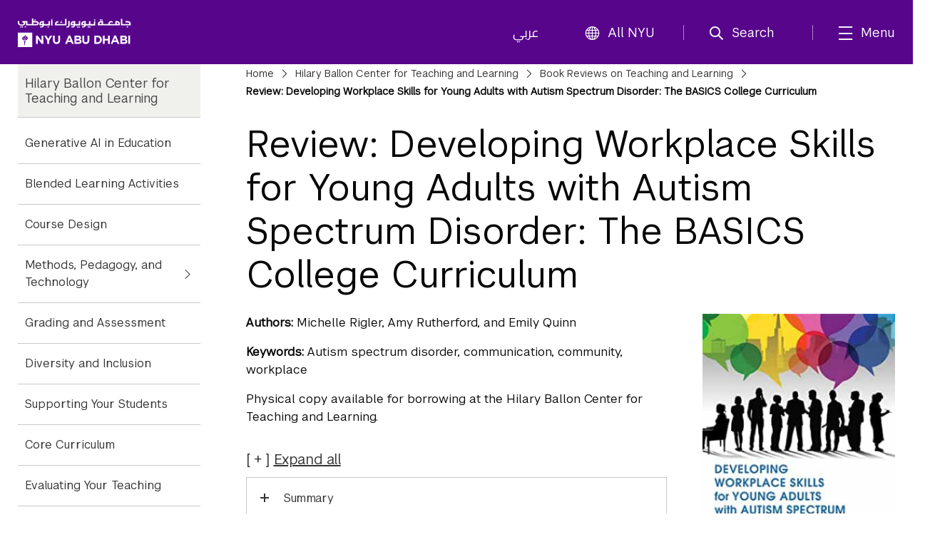

--- FILE ---
content_type: text/css;charset=utf-8
request_url: https://nyuad.nyu.edu/etc/clientlibs/nyuad/main-v2.min.bc5bf8e60057fdc65ac855ceb1b9ab23.css
body_size: 78281
content:
@charset "UTF-8";:root,[data-bs-theme=light]{--bs-blue:#0d6efd;--bs-indigo:#6610f2;--bs-purple:#57068c;--bs-pink:#d63384;--bs-red:#dc3545;--bs-orange:#fd7e14;--bs-yellow:#ffc107;--bs-green:#198754;--bs-teal:#20c997;--bs-cyan:#0dcaf0;--bs-black:#000;--bs-white:#fff;--bs-gray:#6c757d;--bs-gray-dark:#343a40;--bs-gray-100:#f8f9fa;--bs-gray-200:#e9ecef;--bs-gray-300:#dee2e6;--bs-gray-400:#ced4da;--bs-gray-500:#adb5bd;--bs-gray-600:#6c757d;--bs-gray-700:#495057;--bs-gray-800:#343a40;--bs-gray-900:#212529;--bs-primary:#0d6efd;--bs-secondary:#6c757d;--bs-success:#198754;--bs-info:#0dcaf0;--bs-warning:#ffc107;--bs-danger:#dc3545;--bs-light:#f8f9fa;--bs-dark:#212529;--bs-primary-rgb:13,110,253;--bs-secondary-rgb:108,117,125;--bs-success-rgb:25,135,84;--bs-info-rgb:13,202,240;--bs-warning-rgb:255,193,7;--bs-danger-rgb:220,53,69;--bs-light-rgb:248,249,250;--bs-dark-rgb:33,37,41;--bs-primary-text-emphasis:#052c65;--bs-secondary-text-emphasis:#2b2f32;--bs-success-text-emphasis:#0a3622;--bs-info-text-emphasis:#055160;--bs-warning-text-emphasis:#664d03;--bs-danger-text-emphasis:#58151c;--bs-light-text-emphasis:#495057;--bs-dark-text-emphasis:#495057;--bs-primary-bg-subtle:#cfe2ff;--bs-secondary-bg-subtle:#e2e3e5;--bs-success-bg-subtle:#d1e7dd;--bs-info-bg-subtle:#cff4fc;--bs-warning-bg-subtle:#fff3cd;--bs-danger-bg-subtle:#f8d7da;--bs-light-bg-subtle:#fcfcfd;--bs-dark-bg-subtle:#ced4da;--bs-primary-border-subtle:#9ec5fe;--bs-secondary-border-subtle:#c4c8cb;--bs-success-border-subtle:#a3cfbb;--bs-info-border-subtle:#9eeaf9;--bs-warning-border-subtle:#ffe69c;--bs-danger-border-subtle:#f1aeb5;--bs-light-border-subtle:#e9ecef;--bs-dark-border-subtle:#adb5bd;--bs-white-rgb:255,255,255;--bs-black-rgb:0,0,0;--bs-font-sans-serif:system-ui,-apple-system,"Segoe UI",Roboto,"Helvetica Neue","Noto Sans","Liberation Sans",Arial,sans-serif,"Apple Color Emoji","Segoe UI Emoji","Segoe UI Symbol","Noto Color Emoji";--bs-font-monospace:SFMono-Regular,Menlo,Monaco,Consolas,"Liberation Mono","Courier New",monospace;--bs-gradient:linear-gradient(180deg,rgba(255,255,255,.15),rgba(255,255,255,0));--bs-body-font-family:var(--bs-font-sans-serif);--bs-body-font-size:1rem;--bs-body-font-weight:400;--bs-body-line-height:1.5;--bs-body-color:#212529;--bs-body-color-rgb:33,37,41;--bs-body-bg:#fff;--bs-body-bg-rgb:255,255,255;--bs-emphasis-color:#000;--bs-emphasis-color-rgb:0,0,0;--bs-secondary-color:rgba(33,37,41,.75);--bs-secondary-color-rgb:33,37,41;--bs-secondary-bg:#e9ecef;--bs-secondary-bg-rgb:233,236,239;--bs-tertiary-color:rgba(33,37,41,.5);--bs-tertiary-color-rgb:33,37,41;--bs-tertiary-bg:#f8f9fa;--bs-tertiary-bg-rgb:248,249,250;--bs-heading-color:inherit;--bs-link-color:#0d6efd;--bs-link-color-rgb:13,110,253;--bs-link-decoration:underline;--bs-link-hover-color:#0a58ca;--bs-link-hover-color-rgb:10,88,202;--bs-code-color:#d63384;--bs-highlight-color:#212529;--bs-highlight-bg:#fff3cd;--bs-border-width:1px;--bs-border-style:solid;--bs-border-color:#dee2e6;--bs-border-color-translucent:rgba(0,0,0,.175);--bs-border-radius:.375rem;--bs-border-radius-sm:.25rem;--bs-border-radius-lg:.5rem;--bs-border-radius-xl:1rem;--bs-border-radius-xxl:2rem;--bs-border-radius-2xl:var(--bs-border-radius-xxl);--bs-border-radius-pill:50rem;--bs-box-shadow:0 .5rem 1rem rgba(0,0,0,.15);--bs-box-shadow-sm:0 .125rem .25rem rgba(0,0,0,.075);--bs-box-shadow-lg:0 1rem 3rem rgba(0,0,0,.175);--bs-box-shadow-inset:inset 0 1px 2px rgba(0,0,0,.075);--bs-focus-ring-width:.25rem;--bs-focus-ring-opacity:.25;--bs-focus-ring-color:rgba(13,110,253,.25);--bs-form-valid-color:#198754;--bs-form-valid-border-color:#198754;--bs-form-invalid-color:#dc3545;--bs-form-invalid-border-color:#dc3545}
[data-bs-theme=dark]{color-scheme:dark;--bs-body-color:#dee2e6;--bs-body-color-rgb:222,226,230;--bs-body-bg:#212529;--bs-body-bg-rgb:33,37,41;--bs-emphasis-color:#fff;--bs-emphasis-color-rgb:255,255,255;--bs-secondary-color:rgba(222,226,230,.75);--bs-secondary-color-rgb:222,226,230;--bs-secondary-bg:#343a40;--bs-secondary-bg-rgb:52,58,64;--bs-tertiary-color:rgba(222,226,230,.5);--bs-tertiary-color-rgb:222,226,230;--bs-tertiary-bg:#2b3035;--bs-tertiary-bg-rgb:43,48,53;--bs-primary-text-emphasis:#6ea8fe;--bs-secondary-text-emphasis:#a7acb1;--bs-success-text-emphasis:#75b798;--bs-info-text-emphasis:#6edff6;--bs-warning-text-emphasis:#ffda6a;--bs-danger-text-emphasis:#ea868f;--bs-light-text-emphasis:#f8f9fa;--bs-dark-text-emphasis:#dee2e6;--bs-primary-bg-subtle:#031633;--bs-secondary-bg-subtle:#161719;--bs-success-bg-subtle:#051b11;--bs-info-bg-subtle:#032830;--bs-warning-bg-subtle:#332701;--bs-danger-bg-subtle:#2c0b0e;--bs-light-bg-subtle:#343a40;--bs-dark-bg-subtle:#1a1d20;--bs-primary-border-subtle:#084298;--bs-secondary-border-subtle:#41464b;--bs-success-border-subtle:#0f5132;--bs-info-border-subtle:#087990;--bs-warning-border-subtle:#997404;--bs-danger-border-subtle:#842029;--bs-light-border-subtle:#495057;--bs-dark-border-subtle:#343a40;--bs-heading-color:inherit;--bs-link-color:#6ea8fe;--bs-link-hover-color:#8bb9fe;--bs-link-color-rgb:110,168,254;--bs-link-hover-color-rgb:139,185,254;--bs-code-color:#e685b5;--bs-highlight-color:#dee2e6;--bs-highlight-bg:#664d03;--bs-border-color:#495057;--bs-border-color-translucent:rgba(255,255,255,.15);--bs-form-valid-color:#75b798;--bs-form-valid-border-color:#75b798;--bs-form-invalid-color:#ea868f;--bs-form-invalid-border-color:#ea868f}
*,*:before,*:after{box-sizing:border-box}
@media(prefers-reduced-motion:no-preference){:root{scroll-behavior:smooth}
}
body{margin:0;font-family:var(--bs-body-font-family);font-size:var(--bs-body-font-size);font-weight:var(--bs-body-font-weight);line-height:var(--bs-body-line-height);color:var(--bs-body-color);text-align:var(--bs-body-text-align);background-color:var(--bs-body-bg);-webkit-text-size-adjust:100%;-webkit-tap-highlight-color:rgba(0,0,0,0)}
hr{margin:1rem 0;color:inherit;border:0;border-top:var(--bs-border-width) solid;opacity:.25}
h6,.h6,h5,.h5,h4,.h4,h3,.h3,h2,.h2,h1,.h1{margin-top:0;margin-bottom:.5rem;font-weight:500;line-height:1.2;color:var(--bs-heading-color)}
h1,.h1{font-size:calc(1.375rem + 1.5vw)}
@media(min-width:1200px){h1,.h1{font-size:2.5rem}
}
h2,.h2{font-size:calc(1.325rem + .9vw)}
@media(min-width:1200px){h2,.h2{font-size:2rem}
}
h3,.h3{font-size:calc(1.3rem + .6vw)}
@media(min-width:1200px){h3,.h3{font-size:1.75rem}
}
h4,.h4{font-size:calc(1.275rem + .3vw)}
@media(min-width:1200px){h4,.h4{font-size:1.5rem}
}
h5,.h5{font-size:1.25rem}
h6,.h6{font-size:1rem}
p{margin-top:0;margin-bottom:1rem}
abbr[title]{text-decoration:underline dotted;cursor:help;text-decoration-skip-ink:none}
address{margin-bottom:1rem;font-style:normal;line-height:inherit}
ol,ul{padding-left:2rem}
ol,ul,dl{margin-top:0;margin-bottom:1rem}
ol ol,ul ul,ol ul,ul ol{margin-bottom:0}
dt{font-weight:700}
dd{margin-bottom:.5rem;margin-left:0}
blockquote{margin:0 0 1rem}
b,strong{font-weight:bolder}
small,.small{font-size:.875em}
mark,.mark{padding:.1875em;color:var(--bs-highlight-color);background-color:var(--bs-highlight-bg)}
sub,sup{position:relative;font-size:.75em;line-height:0;vertical-align:baseline}
sub{bottom:-.25em}
sup{top:-.5em}
a{color:rgba(var(--bs-link-color-rgb),var(--bs-link-opacity,1));text-decoration:underline}
a:hover{--bs-link-color-rgb:var(--bs-link-hover-color-rgb)}
a:not([href]):not([class]),a:not([href]):not([class]):hover{color:inherit;text-decoration:none}
pre,code,kbd,samp{font-family:var(--bs-font-monospace);font-size:1em}
pre{display:block;margin-top:0;margin-bottom:1rem;overflow:auto;font-size:.875em}
pre code{font-size:inherit;color:inherit;word-break:normal}
code{font-size:.875em;color:var(--bs-code-color);word-wrap:break-word}
a>code{color:inherit}
kbd{padding:.1875rem .375rem;font-size:.875em;color:var(--bs-body-bg);background-color:var(--bs-body-color);border-radius:.25rem}
kbd kbd{padding:0;font-size:1em}
figure{margin:0 0 1rem}
img,svg{vertical-align:middle}
table{caption-side:bottom;border-collapse:collapse}
caption{padding-top:.5rem;padding-bottom:.5rem;color:var(--bs-secondary-color);text-align:left}
th{text-align:inherit;text-align:-webkit-match-parent}
thead,tbody,tfoot,tr,td,th{border-color:inherit;border-style:solid;border-width:0}
label{display:inline-block}
button{border-radius:0}
button:focus:not(:focus-visible){outline:0}
input,button,select,optgroup,textarea{margin:0;font-family:inherit;font-size:inherit;line-height:inherit}
button,select{text-transform:none}
[role=button]{cursor:pointer}
select{word-wrap:normal}
select:disabled{opacity:1}
[list]:not([type=date]):not([type=datetime-local]):not([type=month]):not([type=week]):not([type=time])::-webkit-calendar-picker-indicator{display:none !important}
button,[type=button],[type=reset],[type=submit]{-webkit-appearance:button}
button:not(:disabled),[type=button]:not(:disabled),[type=reset]:not(:disabled),[type=submit]:not(:disabled){cursor:pointer}
::-moz-focus-inner{padding:0;border-style:none}
textarea{resize:vertical}
fieldset{min-width:0;padding:0;margin:0;border:0}
legend{float:left;width:100%;padding:0;margin-bottom:.5rem;font-size:calc(1.275rem + .3vw);line-height:inherit}
@media(min-width:1200px){legend{font-size:1.5rem}
}
legend+*{clear:left}
::-webkit-datetime-edit-fields-wrapper,::-webkit-datetime-edit-text,::-webkit-datetime-edit-minute,::-webkit-datetime-edit-hour-field,::-webkit-datetime-edit-day-field,::-webkit-datetime-edit-month-field,::-webkit-datetime-edit-year-field{padding:0}
::-webkit-inner-spin-button{height:auto}
[type=search]{-webkit-appearance:textfield;outline-offset:-2px}
::-webkit-search-decoration{-webkit-appearance:none}
::-webkit-color-swatch-wrapper{padding:0}
::file-selector-button{font:inherit;-webkit-appearance:button}
output{display:inline-block}
iframe{border:0}
summary{display:list-item;cursor:pointer}
progress{vertical-align:baseline}
[hidden]{display:none !important}
.lead{font-size:1.25rem;font-weight:300}
.display-1{font-size:calc(1.625rem + 4.5vw);font-weight:300;line-height:1.2}
@media(min-width:1200px){.display-1{font-size:5rem}
}
.display-2{font-size:calc(1.575rem + 3.9vw);font-weight:300;line-height:1.2}
@media(min-width:1200px){.display-2{font-size:4.5rem}
}
.display-3{font-size:calc(1.525rem + 3.3vw);font-weight:300;line-height:1.2}
@media(min-width:1200px){.display-3{font-size:4rem}
}
.display-4{font-size:calc(1.475rem + 2.7vw);font-weight:300;line-height:1.2}
@media(min-width:1200px){.display-4{font-size:3.5rem}
}
.display-5{font-size:calc(1.425rem + 2.1vw);font-weight:300;line-height:1.2}
@media(min-width:1200px){.display-5{font-size:3rem}
}
.display-6{font-size:calc(1.375rem + 1.5vw);font-weight:300;line-height:1.2}
@media(min-width:1200px){.display-6{font-size:2.5rem}
}
.list-unstyled,.list-inline{padding-left:0;list-style:none}
.list-inline-item{display:inline-block}
.list-inline-item:not(:last-child){margin-right:.5rem}
.initialism{font-size:.875em;text-transform:uppercase}
.blockquote{margin-bottom:1rem;font-size:1.25rem}
.blockquote>:last-child{margin-bottom:0}
.blockquote-footer{margin-top:-1rem;margin-bottom:1rem;font-size:.875em;color:#6c757d}
.blockquote-footer:before{content:"— "}
.img-fluid{max-width:100%;height:auto}
.img-thumbnail{padding:.25rem;background-color:var(--bs-body-bg);border:var(--bs-border-width) solid var(--bs-border-color);border-radius:var(--bs-border-radius);max-width:100%;height:auto}
.figure{display:inline-block}
.figure-img{margin-bottom:.5rem;line-height:1}
.figure-caption{font-size:.875em;color:var(--bs-secondary-color)}
.container,.container-fluid,.container-xxl,.container-xl,.container-lg,.container-md,.container-sm{--bs-gutter-x:1.875rem;--bs-gutter-y:0;width:100%;padding-right:calc(var(--bs-gutter-x) * .5);padding-left:calc(var(--bs-gutter-x) * .5);margin-right:auto;margin-left:auto}
@media(min-width:576px){.container-sm,.container{max-width:540px}
}
@media(min-width:768px){.container-md,.container-sm,.container{max-width:720px}
}
@media(min-width:992px){.container-lg,.container-md,.container-sm,.container{max-width:960px}
}
@media(min-width:1200px){.container-xl,.container-lg,.container-md,.container-sm,.container{max-width:1140px}
}
@media(min-width:1400px){.container-xxl,.container-xl,.container-lg,.container-md,.container-sm,.container{max-width:1320px}
}
:root{--bs-breakpoint-xs:0;--bs-breakpoint-sm:576px;--bs-breakpoint-md:768px;--bs-breakpoint-lg:992px;--bs-breakpoint-xl:1200px;--bs-breakpoint-xxl:1400px}
.row{--bs-gutter-x:1.875rem;--bs-gutter-y:0;display:flex;flex-wrap:wrap;margin-top:calc(-1 * var(--bs-gutter-y));margin-right:calc(-.5 * var(--bs-gutter-x));margin-left:calc(-.5 * var(--bs-gutter-x))}
.row>*{flex-shrink:0;width:100%;max-width:100%;padding-right:calc(var(--bs-gutter-x) * .5);padding-left:calc(var(--bs-gutter-x) * .5);margin-top:var(--bs-gutter-y)}
.col{flex:1 0 0}
.row-cols-auto>*{flex:0 0 auto;width:auto}
.row-cols-1>*{flex:0 0 auto;width:100%}
.row-cols-2>*{flex:0 0 auto;width:50%}
.row-cols-3>*{flex:0 0 auto;width:33.33333333%}
.row-cols-4>*{flex:0 0 auto;width:25%}
.row-cols-5>*{flex:0 0 auto;width:20%}
.row-cols-6>*{flex:0 0 auto;width:16.66666667%}
.col-auto{flex:0 0 auto;width:auto}
.col-1{flex:0 0 auto;width:8.33333333%}
.col-2{flex:0 0 auto;width:16.66666667%}
.col-3{flex:0 0 auto;width:25%}
.col-4{flex:0 0 auto;width:33.33333333%}
.col-5{flex:0 0 auto;width:41.66666667%}
.col-6{flex:0 0 auto;width:50%}
.col-7{flex:0 0 auto;width:58.33333333%}
.col-8{flex:0 0 auto;width:66.66666667%}
.col-9{flex:0 0 auto;width:75%}
.col-10{flex:0 0 auto;width:83.33333333%}
.col-11{flex:0 0 auto;width:91.66666667%}
.col-12{flex:0 0 auto;width:100%}
.offset-1{margin-left:8.33333333%}
.offset-2{margin-left:16.66666667%}
.offset-3{margin-left:25%}
.offset-4{margin-left:33.33333333%}
.offset-5{margin-left:41.66666667%}
.offset-6{margin-left:50%}
.offset-7{margin-left:58.33333333%}
.offset-8{margin-left:66.66666667%}
.offset-9{margin-left:75%}
.offset-10{margin-left:83.33333333%}
.offset-11{margin-left:91.66666667%}
.g-0,.gx-0{--bs-gutter-x:0}
.g-0,.gy-0{--bs-gutter-y:0}
.g-1,.gx-1{--bs-gutter-x:.25rem}
.g-1,.gy-1{--bs-gutter-y:.25rem}
.g-2,.gx-2{--bs-gutter-x:.5rem}
.g-2,.gy-2{--bs-gutter-y:.5rem}
.g-3,.gx-3{--bs-gutter-x:1rem}
.g-3,.gy-3{--bs-gutter-y:1rem}
.g-4,.gx-4{--bs-gutter-x:1.5rem}
.g-4,.gy-4{--bs-gutter-y:1.5rem}
.g-5,.gx-5{--bs-gutter-x:3rem}
.g-5,.gy-5{--bs-gutter-y:3rem}
@media(min-width:576px){.col-sm{flex:1 0 0}
.row-cols-sm-auto>*{flex:0 0 auto;width:auto}
.row-cols-sm-1>*{flex:0 0 auto;width:100%}
.row-cols-sm-2>*{flex:0 0 auto;width:50%}
.row-cols-sm-3>*{flex:0 0 auto;width:33.33333333%}
.row-cols-sm-4>*{flex:0 0 auto;width:25%}
.row-cols-sm-5>*{flex:0 0 auto;width:20%}
.row-cols-sm-6>*{flex:0 0 auto;width:16.66666667%}
.col-sm-auto{flex:0 0 auto;width:auto}
.col-sm-1{flex:0 0 auto;width:8.33333333%}
.col-sm-2{flex:0 0 auto;width:16.66666667%}
.col-sm-3{flex:0 0 auto;width:25%}
.col-sm-4{flex:0 0 auto;width:33.33333333%}
.col-sm-5{flex:0 0 auto;width:41.66666667%}
.col-sm-6{flex:0 0 auto;width:50%}
.col-sm-7{flex:0 0 auto;width:58.33333333%}
.col-sm-8{flex:0 0 auto;width:66.66666667%}
.col-sm-9{flex:0 0 auto;width:75%}
.col-sm-10{flex:0 0 auto;width:83.33333333%}
.col-sm-11{flex:0 0 auto;width:91.66666667%}
.col-sm-12{flex:0 0 auto;width:100%}
.offset-sm-0{margin-left:0}
.offset-sm-1{margin-left:8.33333333%}
.offset-sm-2{margin-left:16.66666667%}
.offset-sm-3{margin-left:25%}
.offset-sm-4{margin-left:33.33333333%}
.offset-sm-5{margin-left:41.66666667%}
.offset-sm-6{margin-left:50%}
.offset-sm-7{margin-left:58.33333333%}
.offset-sm-8{margin-left:66.66666667%}
.offset-sm-9{margin-left:75%}
.offset-sm-10{margin-left:83.33333333%}
.offset-sm-11{margin-left:91.66666667%}
.g-sm-0,.gx-sm-0{--bs-gutter-x:0}
.g-sm-0,.gy-sm-0{--bs-gutter-y:0}
.g-sm-1,.gx-sm-1{--bs-gutter-x:.25rem}
.g-sm-1,.gy-sm-1{--bs-gutter-y:.25rem}
.g-sm-2,.gx-sm-2{--bs-gutter-x:.5rem}
.g-sm-2,.gy-sm-2{--bs-gutter-y:.5rem}
.g-sm-3,.gx-sm-3{--bs-gutter-x:1rem}
.g-sm-3,.gy-sm-3{--bs-gutter-y:1rem}
.g-sm-4,.gx-sm-4{--bs-gutter-x:1.5rem}
.g-sm-4,.gy-sm-4{--bs-gutter-y:1.5rem}
.g-sm-5,.gx-sm-5{--bs-gutter-x:3rem}
.g-sm-5,.gy-sm-5{--bs-gutter-y:3rem}
}
@media(min-width:768px){.col-md{flex:1 0 0}
.row-cols-md-auto>*{flex:0 0 auto;width:auto}
.row-cols-md-1>*{flex:0 0 auto;width:100%}
.row-cols-md-2>*{flex:0 0 auto;width:50%}
.row-cols-md-3>*{flex:0 0 auto;width:33.33333333%}
.row-cols-md-4>*{flex:0 0 auto;width:25%}
.row-cols-md-5>*{flex:0 0 auto;width:20%}
.row-cols-md-6>*{flex:0 0 auto;width:16.66666667%}
.col-md-auto{flex:0 0 auto;width:auto}
.col-md-1{flex:0 0 auto;width:8.33333333%}
.col-md-2{flex:0 0 auto;width:16.66666667%}
.col-md-3{flex:0 0 auto;width:25%}
.col-md-4{flex:0 0 auto;width:33.33333333%}
.col-md-5{flex:0 0 auto;width:41.66666667%}
.col-md-6{flex:0 0 auto;width:50%}
.col-md-7{flex:0 0 auto;width:58.33333333%}
.col-md-8{flex:0 0 auto;width:66.66666667%}
.col-md-9{flex:0 0 auto;width:75%}
.col-md-10{flex:0 0 auto;width:83.33333333%}
.col-md-11{flex:0 0 auto;width:91.66666667%}
.col-md-12{flex:0 0 auto;width:100%}
.offset-md-0{margin-left:0}
.offset-md-1{margin-left:8.33333333%}
.offset-md-2{margin-left:16.66666667%}
.offset-md-3{margin-left:25%}
.offset-md-4{margin-left:33.33333333%}
.offset-md-5{margin-left:41.66666667%}
.offset-md-6{margin-left:50%}
.offset-md-7{margin-left:58.33333333%}
.offset-md-8{margin-left:66.66666667%}
.offset-md-9{margin-left:75%}
.offset-md-10{margin-left:83.33333333%}
.offset-md-11{margin-left:91.66666667%}
.g-md-0,.gx-md-0{--bs-gutter-x:0}
.g-md-0,.gy-md-0{--bs-gutter-y:0}
.g-md-1,.gx-md-1{--bs-gutter-x:.25rem}
.g-md-1,.gy-md-1{--bs-gutter-y:.25rem}
.g-md-2,.gx-md-2{--bs-gutter-x:.5rem}
.g-md-2,.gy-md-2{--bs-gutter-y:.5rem}
.g-md-3,.gx-md-3{--bs-gutter-x:1rem}
.g-md-3,.gy-md-3{--bs-gutter-y:1rem}
.g-md-4,.gx-md-4{--bs-gutter-x:1.5rem}
.g-md-4,.gy-md-4{--bs-gutter-y:1.5rem}
.g-md-5,.gx-md-5{--bs-gutter-x:3rem}
.g-md-5,.gy-md-5{--bs-gutter-y:3rem}
}
@media(min-width:992px){.col-lg{flex:1 0 0}
.row-cols-lg-auto>*{flex:0 0 auto;width:auto}
.row-cols-lg-1>*{flex:0 0 auto;width:100%}
.row-cols-lg-2>*{flex:0 0 auto;width:50%}
.row-cols-lg-3>*{flex:0 0 auto;width:33.33333333%}
.row-cols-lg-4>*{flex:0 0 auto;width:25%}
.row-cols-lg-5>*{flex:0 0 auto;width:20%}
.row-cols-lg-6>*{flex:0 0 auto;width:16.66666667%}
.col-lg-auto{flex:0 0 auto;width:auto}
.col-lg-1{flex:0 0 auto;width:8.33333333%}
.col-lg-2{flex:0 0 auto;width:16.66666667%}
.col-lg-3{flex:0 0 auto;width:25%}
.col-lg-4{flex:0 0 auto;width:33.33333333%}
.col-lg-5{flex:0 0 auto;width:41.66666667%}
.col-lg-6{flex:0 0 auto;width:50%}
.col-lg-7{flex:0 0 auto;width:58.33333333%}
.col-lg-8{flex:0 0 auto;width:66.66666667%}
.col-lg-9{flex:0 0 auto;width:75%}
.col-lg-10{flex:0 0 auto;width:83.33333333%}
.col-lg-11{flex:0 0 auto;width:91.66666667%}
.col-lg-12{flex:0 0 auto;width:100%}
.offset-lg-0{margin-left:0}
.offset-lg-1{margin-left:8.33333333%}
.offset-lg-2{margin-left:16.66666667%}
.offset-lg-3{margin-left:25%}
.offset-lg-4{margin-left:33.33333333%}
.offset-lg-5{margin-left:41.66666667%}
.offset-lg-6{margin-left:50%}
.offset-lg-7{margin-left:58.33333333%}
.offset-lg-8{margin-left:66.66666667%}
.offset-lg-9{margin-left:75%}
.offset-lg-10{margin-left:83.33333333%}
.offset-lg-11{margin-left:91.66666667%}
.g-lg-0,.gx-lg-0{--bs-gutter-x:0}
.g-lg-0,.gy-lg-0{--bs-gutter-y:0}
.g-lg-1,.gx-lg-1{--bs-gutter-x:.25rem}
.g-lg-1,.gy-lg-1{--bs-gutter-y:.25rem}
.g-lg-2,.gx-lg-2{--bs-gutter-x:.5rem}
.g-lg-2,.gy-lg-2{--bs-gutter-y:.5rem}
.g-lg-3,.gx-lg-3{--bs-gutter-x:1rem}
.g-lg-3,.gy-lg-3{--bs-gutter-y:1rem}
.g-lg-4,.gx-lg-4{--bs-gutter-x:1.5rem}
.g-lg-4,.gy-lg-4{--bs-gutter-y:1.5rem}
.g-lg-5,.gx-lg-5{--bs-gutter-x:3rem}
.g-lg-5,.gy-lg-5{--bs-gutter-y:3rem}
}
@media(min-width:1200px){.col-xl{flex:1 0 0}
.row-cols-xl-auto>*{flex:0 0 auto;width:auto}
.row-cols-xl-1>*{flex:0 0 auto;width:100%}
.row-cols-xl-2>*{flex:0 0 auto;width:50%}
.row-cols-xl-3>*{flex:0 0 auto;width:33.33333333%}
.row-cols-xl-4>*{flex:0 0 auto;width:25%}
.row-cols-xl-5>*{flex:0 0 auto;width:20%}
.row-cols-xl-6>*{flex:0 0 auto;width:16.66666667%}
.col-xl-auto{flex:0 0 auto;width:auto}
.col-xl-1{flex:0 0 auto;width:8.33333333%}
.col-xl-2{flex:0 0 auto;width:16.66666667%}
.col-xl-3{flex:0 0 auto;width:25%}
.col-xl-4{flex:0 0 auto;width:33.33333333%}
.col-xl-5{flex:0 0 auto;width:41.66666667%}
.col-xl-6{flex:0 0 auto;width:50%}
.col-xl-7{flex:0 0 auto;width:58.33333333%}
.col-xl-8{flex:0 0 auto;width:66.66666667%}
.col-xl-9{flex:0 0 auto;width:75%}
.col-xl-10{flex:0 0 auto;width:83.33333333%}
.col-xl-11{flex:0 0 auto;width:91.66666667%}
.col-xl-12{flex:0 0 auto;width:100%}
.offset-xl-0{margin-left:0}
.offset-xl-1{margin-left:8.33333333%}
.offset-xl-2{margin-left:16.66666667%}
.offset-xl-3{margin-left:25%}
.offset-xl-4{margin-left:33.33333333%}
.offset-xl-5{margin-left:41.66666667%}
.offset-xl-6{margin-left:50%}
.offset-xl-7{margin-left:58.33333333%}
.offset-xl-8{margin-left:66.66666667%}
.offset-xl-9{margin-left:75%}
.offset-xl-10{margin-left:83.33333333%}
.offset-xl-11{margin-left:91.66666667%}
.g-xl-0,.gx-xl-0{--bs-gutter-x:0}
.g-xl-0,.gy-xl-0{--bs-gutter-y:0}
.g-xl-1,.gx-xl-1{--bs-gutter-x:.25rem}
.g-xl-1,.gy-xl-1{--bs-gutter-y:.25rem}
.g-xl-2,.gx-xl-2{--bs-gutter-x:.5rem}
.g-xl-2,.gy-xl-2{--bs-gutter-y:.5rem}
.g-xl-3,.gx-xl-3{--bs-gutter-x:1rem}
.g-xl-3,.gy-xl-3{--bs-gutter-y:1rem}
.g-xl-4,.gx-xl-4{--bs-gutter-x:1.5rem}
.g-xl-4,.gy-xl-4{--bs-gutter-y:1.5rem}
.g-xl-5,.gx-xl-5{--bs-gutter-x:3rem}
.g-xl-5,.gy-xl-5{--bs-gutter-y:3rem}
}
@media(min-width:1400px){.col-xxl{flex:1 0 0}
.row-cols-xxl-auto>*{flex:0 0 auto;width:auto}
.row-cols-xxl-1>*{flex:0 0 auto;width:100%}
.row-cols-xxl-2>*{flex:0 0 auto;width:50%}
.row-cols-xxl-3>*{flex:0 0 auto;width:33.33333333%}
.row-cols-xxl-4>*{flex:0 0 auto;width:25%}
.row-cols-xxl-5>*{flex:0 0 auto;width:20%}
.row-cols-xxl-6>*{flex:0 0 auto;width:16.66666667%}
.col-xxl-auto{flex:0 0 auto;width:auto}
.col-xxl-1{flex:0 0 auto;width:8.33333333%}
.col-xxl-2{flex:0 0 auto;width:16.66666667%}
.col-xxl-3{flex:0 0 auto;width:25%}
.col-xxl-4{flex:0 0 auto;width:33.33333333%}
.col-xxl-5{flex:0 0 auto;width:41.66666667%}
.col-xxl-6{flex:0 0 auto;width:50%}
.col-xxl-7{flex:0 0 auto;width:58.33333333%}
.col-xxl-8{flex:0 0 auto;width:66.66666667%}
.col-xxl-9{flex:0 0 auto;width:75%}
.col-xxl-10{flex:0 0 auto;width:83.33333333%}
.col-xxl-11{flex:0 0 auto;width:91.66666667%}
.col-xxl-12{flex:0 0 auto;width:100%}
.offset-xxl-0{margin-left:0}
.offset-xxl-1{margin-left:8.33333333%}
.offset-xxl-2{margin-left:16.66666667%}
.offset-xxl-3{margin-left:25%}
.offset-xxl-4{margin-left:33.33333333%}
.offset-xxl-5{margin-left:41.66666667%}
.offset-xxl-6{margin-left:50%}
.offset-xxl-7{margin-left:58.33333333%}
.offset-xxl-8{margin-left:66.66666667%}
.offset-xxl-9{margin-left:75%}
.offset-xxl-10{margin-left:83.33333333%}
.offset-xxl-11{margin-left:91.66666667%}
.g-xxl-0,.gx-xxl-0{--bs-gutter-x:0}
.g-xxl-0,.gy-xxl-0{--bs-gutter-y:0}
.g-xxl-1,.gx-xxl-1{--bs-gutter-x:.25rem}
.g-xxl-1,.gy-xxl-1{--bs-gutter-y:.25rem}
.g-xxl-2,.gx-xxl-2{--bs-gutter-x:.5rem}
.g-xxl-2,.gy-xxl-2{--bs-gutter-y:.5rem}
.g-xxl-3,.gx-xxl-3{--bs-gutter-x:1rem}
.g-xxl-3,.gy-xxl-3{--bs-gutter-y:1rem}
.g-xxl-4,.gx-xxl-4{--bs-gutter-x:1.5rem}
.g-xxl-4,.gy-xxl-4{--bs-gutter-y:1.5rem}
.g-xxl-5,.gx-xxl-5{--bs-gutter-x:3rem}
.g-xxl-5,.gy-xxl-5{--bs-gutter-y:3rem}
}
.table{--bs-table-color-type:initial;--bs-table-bg-type:initial;--bs-table-color-state:initial;--bs-table-bg-state:initial;--bs-table-color:var(--bs-emphasis-color);--bs-table-bg:var(--bs-body-bg);--bs-table-border-color:var(--bs-border-color);--bs-table-accent-bg:transparent;--bs-table-striped-color:var(--bs-emphasis-color);--bs-table-striped-bg:rgba(var(--bs-emphasis-color-rgb),.05);--bs-table-active-color:var(--bs-emphasis-color);--bs-table-active-bg:rgba(var(--bs-emphasis-color-rgb),.1);--bs-table-hover-color:var(--bs-emphasis-color);--bs-table-hover-bg:rgba(var(--bs-emphasis-color-rgb),.075);width:100%;margin-bottom:1rem;vertical-align:top;border-color:var(--bs-table-border-color)}
.table>:not(caption)>*>*{padding:.5rem;color:var(--bs-table-color-state,var(--bs-table-color-type,var(--bs-table-color)));background-color:var(--bs-table-bg);border-bottom-width:var(--bs-border-width);box-shadow:inset 0 0 0 9999px var(--bs-table-bg-state,var(--bs-table-bg-type,var(--bs-table-accent-bg)))}
.table>tbody{vertical-align:inherit}
.table>thead{vertical-align:bottom}
.table-group-divider{border-top:calc(var(--bs-border-width) * 2) solid currentcolor}
.caption-top{caption-side:top}
.table-sm>:not(caption)>*>*{padding:.25rem}
.table-bordered>:not(caption)>*{border-width:var(--bs-border-width) 0}
.table-bordered>:not(caption)>*>*{border-width:0 var(--bs-border-width)}
.table-borderless>:not(caption)>*>*{border-bottom-width:0}
.table-borderless>:not(:first-child){border-top-width:0}
.table-striped>tbody>tr:nth-of-type(odd)>*{--bs-table-color-type:var(--bs-table-striped-color);--bs-table-bg-type:var(--bs-table-striped-bg)}
.table-striped-columns>:not(caption)>tr>:nth-child(2n){--bs-table-color-type:var(--bs-table-striped-color);--bs-table-bg-type:var(--bs-table-striped-bg)}
.table-active{--bs-table-color-state:var(--bs-table-active-color);--bs-table-bg-state:var(--bs-table-active-bg)}
.table-hover>tbody>tr:hover>*{--bs-table-color-state:var(--bs-table-hover-color);--bs-table-bg-state:var(--bs-table-hover-bg)}
.table-primary{--bs-table-color:#000;--bs-table-bg:#cfe2ff;--bs-table-border-color:#a6b5cc;--bs-table-striped-bg:#c5d7f2;--bs-table-striped-color:#000;--bs-table-active-bg:#bacbe6;--bs-table-active-color:#000;--bs-table-hover-bg:#bfd1ec;--bs-table-hover-color:#000;color:var(--bs-table-color);border-color:var(--bs-table-border-color)}
.table-secondary{--bs-table-color:#000;--bs-table-bg:#e2e3e5;--bs-table-border-color:#b5b6b7;--bs-table-striped-bg:#d7d8da;--bs-table-striped-color:#000;--bs-table-active-bg:#cbccce;--bs-table-active-color:#000;--bs-table-hover-bg:#d1d2d4;--bs-table-hover-color:#000;color:var(--bs-table-color);border-color:var(--bs-table-border-color)}
.table-success{--bs-table-color:#000;--bs-table-bg:#d1e7dd;--bs-table-border-color:#a7b9b1;--bs-table-striped-bg:#c7dbd2;--bs-table-striped-color:#000;--bs-table-active-bg:#bcd0c7;--bs-table-active-color:#000;--bs-table-hover-bg:#c1d6cc;--bs-table-hover-color:#000;color:var(--bs-table-color);border-color:var(--bs-table-border-color)}
.table-info{--bs-table-color:#000;--bs-table-bg:#cff4fc;--bs-table-border-color:#a6c3ca;--bs-table-striped-bg:#c5e8ef;--bs-table-striped-color:#000;--bs-table-active-bg:#badce3;--bs-table-active-color:#000;--bs-table-hover-bg:#bfe2e9;--bs-table-hover-color:#000;color:var(--bs-table-color);border-color:var(--bs-table-border-color)}
.table-warning{--bs-table-color:#000;--bs-table-bg:#fff3cd;--bs-table-border-color:#ccc2a4;--bs-table-striped-bg:#f2e7c3;--bs-table-striped-color:#000;--bs-table-active-bg:#e6dbb9;--bs-table-active-color:#000;--bs-table-hover-bg:#ece1be;--bs-table-hover-color:#000;color:var(--bs-table-color);border-color:var(--bs-table-border-color)}
.table-danger{--bs-table-color:#000;--bs-table-bg:#f8d7da;--bs-table-border-color:#c6acae;--bs-table-striped-bg:#eccccf;--bs-table-striped-color:#000;--bs-table-active-bg:#dfc2c4;--bs-table-active-color:#000;--bs-table-hover-bg:#e5c7ca;--bs-table-hover-color:#000;color:var(--bs-table-color);border-color:var(--bs-table-border-color)}
.table-light{--bs-table-color:#000;--bs-table-bg:#f8f9fa;--bs-table-border-color:#c6c7c8;--bs-table-striped-bg:#ecedee;--bs-table-striped-color:#000;--bs-table-active-bg:#dfe0e1;--bs-table-active-color:#000;--bs-table-hover-bg:#e5e6e7;--bs-table-hover-color:#000;color:var(--bs-table-color);border-color:var(--bs-table-border-color)}
.table-dark{--bs-table-color:#fff;--bs-table-bg:#212529;--bs-table-border-color:#4d5154;--bs-table-striped-bg:#2c3034;--bs-table-striped-color:#fff;--bs-table-active-bg:#373b3e;--bs-table-active-color:#fff;--bs-table-hover-bg:#323539;--bs-table-hover-color:#fff;color:var(--bs-table-color);border-color:var(--bs-table-border-color)}
.table-responsive{overflow-x:auto;-webkit-overflow-scrolling:touch}
@media(max-width:575.98px){.table-responsive-sm{overflow-x:auto;-webkit-overflow-scrolling:touch}
}
@media(max-width:767.98px){.table-responsive-md{overflow-x:auto;-webkit-overflow-scrolling:touch}
}
@media(max-width:991.98px){.table-responsive-lg{overflow-x:auto;-webkit-overflow-scrolling:touch}
}
@media(max-width:1199.98px){.table-responsive-xl{overflow-x:auto;-webkit-overflow-scrolling:touch}
}
@media(max-width:1399.98px){.table-responsive-xxl{overflow-x:auto;-webkit-overflow-scrolling:touch}
}
.form-label{margin-bottom:.5rem}
.col-form-label{padding-top:calc(.375rem + var(--bs-border-width));padding-bottom:calc(.375rem + var(--bs-border-width));margin-bottom:0;font-size:inherit;line-height:1.5}
.col-form-label-lg{padding-top:calc(.5rem + var(--bs-border-width));padding-bottom:calc(.5rem + var(--bs-border-width));font-size:1.25rem}
.col-form-label-sm{padding-top:calc(.25rem + var(--bs-border-width));padding-bottom:calc(.25rem + var(--bs-border-width));font-size:.875rem}
.form-text{margin-top:.25rem;font-size:.875em;color:var(--bs-secondary-color)}
.form-control{display:block;width:100%;padding:.375rem .75rem;font-size:1rem;font-weight:400;line-height:1.5;color:var(--bs-body-color);-webkit-appearance:none;-moz-appearance:none;appearance:none;background-color:var(--bs-body-bg);background-clip:padding-box;border:var(--bs-border-width) solid var(--bs-border-color);border-radius:var(--bs-border-radius);transition:border-color .15s ease-in-out,box-shadow .15s ease-in-out}
@media(prefers-reduced-motion:reduce){.form-control{transition:none}
}
.form-control[type=file]{overflow:hidden}
.form-control[type=file]:not(:disabled):not([readonly]){cursor:pointer}
.form-control:focus{color:var(--bs-body-color);background-color:var(--bs-body-bg);border-color:#86b7fe;outline:0;box-shadow:0 0 0 .25rem #0d6efd40}
.form-control::-webkit-date-and-time-value{min-width:85px;height:1.5em;margin:0}
.form-control::-webkit-datetime-edit{display:block;padding:0}
.form-control::placeholder{color:var(--bs-secondary-color);opacity:1}
.form-control:disabled{background-color:var(--bs-secondary-bg);opacity:1}
.form-control::file-selector-button{padding:.375rem .75rem;margin:-.375rem -.75rem;margin-inline-end:.75rem;color:var(--bs-body-color);background-color:var(--bs-tertiary-bg);pointer-events:none;border-color:inherit;border-style:solid;border-width:0;border-inline-end-width:var(--bs-border-width);border-radius:0;transition:color .15s ease-in-out,background-color .15s ease-in-out,border-color .15s ease-in-out,box-shadow .15s ease-in-out}
@media(prefers-reduced-motion:reduce){.form-control::file-selector-button{transition:none}
}
.form-control:hover:not(:disabled):not([readonly])::file-selector-button{background-color:var(--bs-secondary-bg)}
.form-control-plaintext{display:block;width:100%;padding:.375rem 0;margin-bottom:0;line-height:1.5;color:var(--bs-body-color);background-color:transparent;border:solid transparent;border-width:var(--bs-border-width) 0}
.form-control-plaintext:focus{outline:0}
.form-control-plaintext.form-control-sm,.form-control-plaintext.form-control-lg{padding-right:0;padding-left:0}
.form-control-sm{min-height:calc(1.5em + .5rem + calc(var(--bs-border-width) * 2));padding:.25rem .5rem;font-size:.875rem;border-radius:var(--bs-border-radius-sm)}
.form-control-sm::file-selector-button{padding:.25rem .5rem;margin:-.25rem -.5rem;margin-inline-end:.5rem}
.form-control-lg{min-height:calc(1.5em + 1rem + calc(var(--bs-border-width) * 2));padding:.5rem 1rem;font-size:1.25rem;border-radius:var(--bs-border-radius-lg)}
.form-control-lg::file-selector-button{padding:.5rem 1rem;margin:-.5rem -1rem;margin-inline-end:1rem}
textarea.form-control{min-height:calc(1.5em + .75rem + calc(var(--bs-border-width) * 2))}
textarea.form-control-sm{min-height:calc(1.5em + .5rem + calc(var(--bs-border-width) * 2))}
textarea.form-control-lg{min-height:calc(1.5em + 1rem + calc(var(--bs-border-width) * 2))}
.form-control-color{width:3rem;height:calc(1.5em + .75rem + calc(var(--bs-border-width) * 2));padding:.375rem}
.form-control-color:not(:disabled):not([readonly]){cursor:pointer}
.form-control-color::-moz-color-swatch{border:0 !important;border-radius:var(--bs-border-radius)}
.form-control-color::-webkit-color-swatch{border:0 !important;border-radius:var(--bs-border-radius)}
.form-control-color.form-control-sm{height:calc(1.5em + .5rem + calc(var(--bs-border-width) * 2))}
.form-control-color.form-control-lg{height:calc(1.5em + 1rem + calc(var(--bs-border-width) * 2))}
.form-select{--bs-form-select-bg-img:url("data:image/svg+xml,%3csvgxmlns='http://www.w3.org/2000/svg'viewBox='001616'%3e%3cpathfill='none'stroke='%23343a40'stroke-linecap='round'stroke-linejoin='round'stroke-width='2'd='m25666-6'/%3e%3c/svg%3e");display:block;width:100%;padding:.375rem 2.25rem .375rem .75rem;font-size:1rem;font-weight:400;line-height:1.5;color:var(--bs-body-color);-webkit-appearance:none;-moz-appearance:none;appearance:none;background-color:var(--bs-body-bg);background-image:var(--bs-form-select-bg-img),var(--bs-form-select-bg-icon,none);background-repeat:no-repeat;background-position:right .75rem center;background-size:16px 12px;border:var(--bs-border-width) solid var(--bs-border-color);border-radius:var(--bs-border-radius);transition:border-color .15s ease-in-out,box-shadow .15s ease-in-out}
@media(prefers-reduced-motion:reduce){.form-select{transition:none}
}
.form-select:focus{border-color:#86b7fe;outline:0;box-shadow:0 0 0 .25rem #0d6efd40}
.form-select[multiple],.form-select[size]:not([size="1"]){padding-right:.75rem;background-image:none}
.form-select:disabled{background-color:var(--bs-secondary-bg)}
.form-select:-moz-focusring{color:transparent;text-shadow:0 0 0 var(--bs-body-color)}
.form-select-sm{padding-top:.25rem;padding-bottom:.25rem;padding-left:.5rem;font-size:.875rem;border-radius:var(--bs-border-radius-sm)}
.form-select-lg{padding-top:.5rem;padding-bottom:.5rem;padding-left:1rem;font-size:1.25rem;border-radius:var(--bs-border-radius-lg)}
[data-bs-theme=dark] .form-select{--bs-form-select-bg-img:url("data:image/svg+xml,%3csvgxmlns='http://www.w3.org/2000/svg'viewBox='001616'%3e%3cpathfill='none'stroke='%23dee2e6'stroke-linecap='round'stroke-linejoin='round'stroke-width='2'd='m25666-6'/%3e%3c/svg%3e")}
.form-check{display:block;min-height:1.5rem;padding-left:1.5em;margin-bottom:.125rem}
.form-check .form-check-input{float:left;margin-left:-1.5em}
.form-check-reverse{padding-right:1.5em;padding-left:0;text-align:right}
.form-check-reverse .form-check-input{float:right;margin-right:-1.5em;margin-left:0}
.form-check-input{--bs-form-check-bg:var(--bs-body-bg);flex-shrink:0;width:1em;height:1em;margin-top:.25em;vertical-align:top;-webkit-appearance:none;-moz-appearance:none;appearance:none;background-color:var(--bs-form-check-bg);background-image:var(--bs-form-check-bg-image);background-repeat:no-repeat;background-position:center;background-size:contain;border:var(--bs-border-width) solid var(--bs-border-color);-webkit-print-color-adjust:exact;print-color-adjust:exact}
.form-check-input[type=checkbox]{border-radius:.25em}
.form-check-input[type=radio]{border-radius:50%}
.form-check-input:active{filter:brightness(90%)}
.form-check-input:focus{border-color:#86b7fe;outline:0;box-shadow:0 0 0 .25rem #0d6efd40}
.form-check-input:checked{background-color:#0d6efd;border-color:#0d6efd}
.form-check-input:checked[type=checkbox]{--bs-form-check-bg-image:url("data:image/svg+xml,%3csvgxmlns='http://www.w3.org/2000/svg'viewBox='002020'%3e%3cpathfill='none'stroke='%23fff'stroke-linecap='round'stroke-linejoin='round'stroke-width='3'd='m610336-6'/%3e%3c/svg%3e")}
.form-check-input:checked[type=radio]{--bs-form-check-bg-image:url("data:image/svg+xml,%3csvgxmlns='http://www.w3.org/2000/svg'viewBox='-4-488'%3e%3ccircler='2'fill='%23fff'/%3e%3c/svg%3e")}
.form-check-input[type=checkbox]:indeterminate{background-color:#0d6efd;border-color:#0d6efd;--bs-form-check-bg-image:url("data:image/svg+xml,%3csvgxmlns='http://www.w3.org/2000/svg'viewBox='002020'%3e%3cpathfill='none'stroke='%23fff'stroke-linecap='round'stroke-linejoin='round'stroke-width='3'd='M610h8'/%3e%3c/svg%3e")}
.form-check-input:disabled{pointer-events:none;filter:none;opacity:.5}
.form-check-input[disabled]~.form-check-label,.form-check-input:disabled~.form-check-label{cursor:default;opacity:.5}
.form-switch{padding-left:2.5em}
.form-switch .form-check-input{--bs-form-switch-bg:url("data:image/svg+xml,%3csvgxmlns='http://www.w3.org/2000/svg'viewBox='-4-488'%3e%3ccircler='3'fill='rgba%280,0,0,0.25%29'/%3e%3c/svg%3e");width:2em;margin-left:-2.5em;background-image:var(--bs-form-switch-bg);background-position:left center;border-radius:2em;transition:background-position .15s ease-in-out}
@media(prefers-reduced-motion:reduce){.form-switch .form-check-input{transition:none}
}
.form-switch .form-check-input:focus{--bs-form-switch-bg:url("data:image/svg+xml,%3csvgxmlns='http://www.w3.org/2000/svg'viewBox='-4-488'%3e%3ccircler='3'fill='%2386b7fe'/%3e%3c/svg%3e")}
.form-switch .form-check-input:checked{background-position:right center;--bs-form-switch-bg:url("data:image/svg+xml,%3csvgxmlns='http://www.w3.org/2000/svg'viewBox='-4-488'%3e%3ccircler='3'fill='%23fff'/%3e%3c/svg%3e")}
.form-switch.form-check-reverse{padding-right:2.5em;padding-left:0}
.form-switch.form-check-reverse .form-check-input{margin-right:-2.5em;margin-left:0}
.form-check-inline{display:inline-block;margin-right:1rem}
.btn-check{position:absolute;clip:rect(0,0,0,0);pointer-events:none}
.btn-check[disabled]+.btn,.btn-check:disabled+.btn{pointer-events:none;filter:none;opacity:.65}
[data-bs-theme=dark] .form-switch .form-check-input:not(:checked):not(:focus){--bs-form-switch-bg:url("data:image/svg+xml,%3csvgxmlns='http://www.w3.org/2000/svg'viewBox='-4-488'%3e%3ccircler='3'fill='rgba%28255,255,255,0.25%29'/%3e%3c/svg%3e")}
.form-range{width:100%;height:1.5rem;padding:0;-webkit-appearance:none;-moz-appearance:none;appearance:none;background-color:transparent}
.form-range:focus{outline:0}
.form-range:focus::-webkit-slider-thumb{box-shadow:0 0 0 1px #fff,0 0 0 .25rem #0d6efd40}
.form-range:focus::-moz-range-thumb{box-shadow:0 0 0 1px #fff,0 0 0 .25rem #0d6efd40}
.form-range::-moz-focus-outer{border:0}
.form-range::-webkit-slider-thumb{width:1rem;height:1rem;margin-top:-.25rem;-webkit-appearance:none;-moz-appearance:none;appearance:none;background-color:#0d6efd;border:0;border-radius:1rem;transition:background-color .15s ease-in-out,border-color .15s ease-in-out,box-shadow .15s ease-in-out}
@media(prefers-reduced-motion:reduce){.form-range::-webkit-slider-thumb{transition:none}
}
.form-range::-webkit-slider-thumb:active{background-color:#b6d4fe}
.form-range::-webkit-slider-runnable-track{width:100%;height:.5rem;color:transparent;cursor:pointer;background-color:var(--bs-secondary-bg);border-color:transparent;border-radius:1rem}
.form-range::-moz-range-thumb{width:1rem;height:1rem;-webkit-appearance:none;-moz-appearance:none;appearance:none;background-color:#0d6efd;border:0;border-radius:1rem;transition:background-color .15s ease-in-out,border-color .15s ease-in-out,box-shadow .15s ease-in-out}
@media(prefers-reduced-motion:reduce){.form-range::-moz-range-thumb{transition:none}
}
.form-range::-moz-range-thumb:active{background-color:#b6d4fe}
.form-range::-moz-range-track{width:100%;height:.5rem;color:transparent;cursor:pointer;background-color:var(--bs-secondary-bg);border-color:transparent;border-radius:1rem}
.form-range:disabled{pointer-events:none}
.form-range:disabled::-webkit-slider-thumb{background-color:var(--bs-secondary-color)}
.form-range:disabled::-moz-range-thumb{background-color:var(--bs-secondary-color)}
.form-floating{position:relative}
.form-floating>.form-control,.form-floating>.form-control-plaintext,.form-floating>.form-select{height:calc(3.5rem + calc(var(--bs-border-width) * 2));min-height:calc(3.5rem + calc(var(--bs-border-width) * 2));line-height:1.25}
.form-floating>label{position:absolute;top:0;left:0;z-index:2;height:100%;padding:1rem .75rem;overflow:hidden;text-align:start;text-overflow:ellipsis;white-space:nowrap;pointer-events:none;border:var(--bs-border-width) solid transparent;transform-origin:0 0;transition:opacity .1s ease-in-out,transform .1s ease-in-out}
@media(prefers-reduced-motion:reduce){.form-floating>label{transition:none}
}
.form-floating>.form-control,.form-floating>.form-control-plaintext{padding:1rem .75rem}
.form-floating>.form-control::placeholder,.form-floating>.form-control-plaintext::placeholder{color:transparent}
.form-floating>.form-control:focus,.form-floating>.form-control:not(:placeholder-shown),.form-floating>.form-control-plaintext:focus,.form-floating>.form-control-plaintext:not(:placeholder-shown){padding-top:1.625rem;padding-bottom:.625rem}
.form-floating>.form-control:-webkit-autofill,.form-floating>.form-control-plaintext:-webkit-autofill{padding-top:1.625rem;padding-bottom:.625rem}
.form-floating>.form-select{padding-top:1.625rem;padding-bottom:.625rem}
.form-floating>.form-control:focus~label,.form-floating>.form-control:not(:placeholder-shown)~label,.form-floating>.form-control-plaintext~label,.form-floating>.form-select~label{color:rgba(var(--bs-body-color-rgb),.65);transform:scale(.85) translateY(-.5rem) translate(.15rem)}
.form-floating>.form-control:focus~label:after,.form-floating>.form-control:not(:placeholder-shown)~label:after,.form-floating>.form-control-plaintext~label:after,.form-floating>.form-select~label:after{position:absolute;top:1rem;right:.375rem;bottom:1rem;left:.375rem;z-index:-1;height:1.5em;content:"";background-color:var(--bs-body-bg);border-radius:var(--bs-border-radius)}
.form-floating>.form-control:-webkit-autofill~label{color:rgba(var(--bs-body-color-rgb),.65);transform:scale(.85) translateY(-.5rem) translate(.15rem)}
.form-floating>.form-control-plaintext~label{border-width:var(--bs-border-width) 0}
.form-floating>:disabled~label,.form-floating>.form-control:disabled~label{color:#6c757d}
.form-floating>:disabled~label:after,.form-floating>.form-control:disabled~label:after{background-color:var(--bs-secondary-bg)}
.input-group{position:relative;display:flex;flex-wrap:wrap;align-items:stretch;width:100%}
.input-group>.form-control,.input-group>.form-select,.input-group>.form-floating{position:relative;flex:1 1 auto;width:1%;min-width:0}
.input-group>.form-control:focus,.input-group>.form-select:focus,.input-group>.form-floating:focus-within{z-index:5}
.input-group .btn{position:relative;z-index:2}
.input-group .btn:focus{z-index:5}
.input-group-text{display:flex;align-items:center;padding:.375rem .75rem;font-size:1rem;font-weight:400;line-height:1.5;color:var(--bs-body-color);text-align:center;white-space:nowrap;background-color:var(--bs-tertiary-bg);border:var(--bs-border-width) solid var(--bs-border-color);border-radius:var(--bs-border-radius)}
.input-group-lg>.form-control,.input-group-lg>.form-select,.input-group-lg>.input-group-text,.input-group-lg>.btn{padding:.5rem 1rem;font-size:1.25rem;border-radius:var(--bs-border-radius-lg)}
.input-group-sm>.form-control,.input-group-sm>.form-select,.input-group-sm>.input-group-text,.input-group-sm>.btn{padding:.25rem .5rem;font-size:.875rem;border-radius:var(--bs-border-radius-sm)}
.input-group-lg>.form-select,.input-group-sm>.form-select{padding-right:3rem}
.input-group:not(.has-validation)>:not(:last-child):not(.dropdown-toggle):not(.dropdown-menu):not(.form-floating),.input-group:not(.has-validation)>.dropdown-toggle:nth-last-child(n+3),.input-group:not(.has-validation)>.form-floating:not(:last-child)>.form-control,.input-group:not(.has-validation)>.form-floating:not(:last-child)>.form-select{border-top-right-radius:0;border-bottom-right-radius:0}
.input-group.has-validation>:nth-last-child(n+3):not(.dropdown-toggle):not(.dropdown-menu):not(.form-floating),.input-group.has-validation>.dropdown-toggle:nth-last-child(n+4),.input-group.has-validation>.form-floating:nth-last-child(n+3)>.form-control,.input-group.has-validation>.form-floating:nth-last-child(n+3)>.form-select{border-top-right-radius:0;border-bottom-right-radius:0}
.input-group>:not(:first-child):not(.dropdown-menu):not(.valid-tooltip):not(.valid-feedback):not(.invalid-tooltip):not(.invalid-feedback){margin-left:calc(var(--bs-border-width) * -1);border-top-left-radius:0;border-bottom-left-radius:0}
.input-group>.form-floating:not(:first-child)>.form-control,.input-group>.form-floating:not(:first-child)>.form-select{border-top-left-radius:0;border-bottom-left-radius:0}
.valid-feedback{display:none;width:100%;margin-top:.25rem;font-size:.875em;color:var(--bs-form-valid-color)}
.valid-tooltip{position:absolute;top:100%;z-index:5;display:none;max-width:100%;padding:.25rem .5rem;margin-top:.1rem;font-size:.875rem;color:#fff;background-color:var(--bs-success);border-radius:var(--bs-border-radius)}
.was-validated :valid~.valid-feedback,.was-validated :valid~.valid-tooltip,.is-valid~.valid-feedback,.is-valid~.valid-tooltip{display:block}
.was-validated .form-control:valid,.form-control.is-valid{border-color:var(--bs-form-valid-border-color);padding-right:calc(1.5em + .75rem);background-image:url("data:image/svg+xml,%3csvgxmlns='http://www.w3.org/2000/svg'viewBox='0088'%3e%3cpathfill='%23198754'd='M2.36.73.64.53c-.4-1.04.46-1.41.1-.8l1.11.43.4-3.8c.6-.631.6-.271.2.7l-44.6c-.43.5-.8.4-1.1.1z'/%3e%3c/svg%3e");background-repeat:no-repeat;background-position:right calc(.375em + .1875rem) center;background-size:calc(.75em + .375rem) calc(.75em + .375rem)}
.was-validated .form-control:valid:focus,.form-control.is-valid:focus{border-color:var(--bs-form-valid-border-color);box-shadow:0 0 0 .25rem rgba(var(--bs-success-rgb),.25)}
.was-validated textarea.form-control:valid,textarea.form-control.is-valid{padding-right:calc(1.5em + .75rem);background-position:top calc(.375em + .1875rem) right calc(.375em + .1875rem)}
.was-validated .form-select:valid,.form-select.is-valid{border-color:var(--bs-form-valid-border-color)}
.was-validated .form-select:valid:not([multiple]):not([size]),.was-validated .form-select:valid:not([multiple])[size="1"],.form-select.is-valid:not([multiple]):not([size]),.form-select.is-valid:not([multiple])[size="1"]{--bs-form-select-bg-icon:url("data:image/svg+xml,%3csvgxmlns='http://www.w3.org/2000/svg'viewBox='0088'%3e%3cpathfill='%23198754'd='M2.36.73.64.53c-.4-1.04.46-1.41.1-.8l1.11.43.4-3.8c.6-.631.6-.271.2.7l-44.6c-.43.5-.8.4-1.1.1z'/%3e%3c/svg%3e");padding-right:4.125rem;background-position:right .75rem center,center right 2.25rem;background-size:16px 12px,calc(.75em + .375rem) calc(.75em + .375rem)}
.was-validated .form-select:valid:focus,.form-select.is-valid:focus{border-color:var(--bs-form-valid-border-color);box-shadow:0 0 0 .25rem rgba(var(--bs-success-rgb),.25)}
.was-validated .form-control-color:valid,.form-control-color.is-valid{width:calc(3.75rem + 1.5em)}
.was-validated .form-check-input:valid,.form-check-input.is-valid{border-color:var(--bs-form-valid-border-color)}
.was-validated .form-check-input:valid:checked,.form-check-input.is-valid:checked{background-color:var(--bs-form-valid-color)}
.was-validated .form-check-input:valid:focus,.form-check-input.is-valid:focus{box-shadow:0 0 0 .25rem rgba(var(--bs-success-rgb),.25)}
.was-validated .form-check-input:valid~.form-check-label,.form-check-input.is-valid~.form-check-label{color:var(--bs-form-valid-color)}
.form-check-inline .form-check-input~.valid-feedback{margin-left:.5em}
.was-validated .input-group>.form-control:not(:focus):valid,.input-group>.form-control:not(:focus).is-valid,.was-validated .input-group>.form-select:not(:focus):valid,.input-group>.form-select:not(:focus).is-valid,.was-validated .input-group>.form-floating:not(:focus-within):valid,.input-group>.form-floating:not(:focus-within).is-valid{z-index:3}
.invalid-feedback{display:none;width:100%;margin-top:.25rem;font-size:.875em;color:var(--bs-form-invalid-color)}
.invalid-tooltip{position:absolute;top:100%;z-index:5;display:none;max-width:100%;padding:.25rem .5rem;margin-top:.1rem;font-size:.875rem;color:#fff;background-color:var(--bs-danger);border-radius:var(--bs-border-radius)}
.was-validated :invalid~.invalid-feedback,.was-validated :invalid~.invalid-tooltip,.is-invalid~.invalid-feedback,.is-invalid~.invalid-tooltip{display:block}
.was-validated .form-control:invalid,.form-control.is-invalid{border-color:var(--bs-form-invalid-border-color);padding-right:calc(1.5em + .75rem);background-image:url("data:image/svg+xml,%3csvgxmlns='http://www.w3.org/2000/svg'viewBox='001212'width='12'height='12'fill='none'stroke='%23dc3545'%3e%3ccirclecx='6'cy='6'r='4.5'/%3e%3cpathstroke-linejoin='round'd='M5.83.6h.4L66.5z'/%3e%3ccirclecx='6'cy='8.2'r='.6'fill='%23dc3545'stroke='none'/%3e%3c/svg%3e");background-repeat:no-repeat;background-position:right calc(.375em + .1875rem) center;background-size:calc(.75em + .375rem) calc(.75em + .375rem)}
.was-validated .form-control:invalid:focus,.form-control.is-invalid:focus{border-color:var(--bs-form-invalid-border-color);box-shadow:0 0 0 .25rem rgba(var(--bs-danger-rgb),.25)}
.was-validated textarea.form-control:invalid,textarea.form-control.is-invalid{padding-right:calc(1.5em + .75rem);background-position:top calc(.375em + .1875rem) right calc(.375em + .1875rem)}
.was-validated .form-select:invalid,.form-select.is-invalid{border-color:var(--bs-form-invalid-border-color)}
.was-validated .form-select:invalid:not([multiple]):not([size]),.was-validated .form-select:invalid:not([multiple])[size="1"],.form-select.is-invalid:not([multiple]):not([size]),.form-select.is-invalid:not([multiple])[size="1"]{--bs-form-select-bg-icon:url("data:image/svg+xml,%3csvgxmlns='http://www.w3.org/2000/svg'viewBox='001212'width='12'height='12'fill='none'stroke='%23dc3545'%3e%3ccirclecx='6'cy='6'r='4.5'/%3e%3cpathstroke-linejoin='round'd='M5.83.6h.4L66.5z'/%3e%3ccirclecx='6'cy='8.2'r='.6'fill='%23dc3545'stroke='none'/%3e%3c/svg%3e");padding-right:4.125rem;background-position:right .75rem center,center right 2.25rem;background-size:16px 12px,calc(.75em + .375rem) calc(.75em + .375rem)}
.was-validated .form-select:invalid:focus,.form-select.is-invalid:focus{border-color:var(--bs-form-invalid-border-color);box-shadow:0 0 0 .25rem rgba(var(--bs-danger-rgb),.25)}
.was-validated .form-control-color:invalid,.form-control-color.is-invalid{width:calc(3.75rem + 1.5em)}
.was-validated .form-check-input:invalid,.form-check-input.is-invalid{border-color:var(--bs-form-invalid-border-color)}
.was-validated .form-check-input:invalid:checked,.form-check-input.is-invalid:checked{background-color:var(--bs-form-invalid-color)}
.was-validated .form-check-input:invalid:focus,.form-check-input.is-invalid:focus{box-shadow:0 0 0 .25rem rgba(var(--bs-danger-rgb),.25)}
.was-validated .form-check-input:invalid~.form-check-label,.form-check-input.is-invalid~.form-check-label{color:var(--bs-form-invalid-color)}
.form-check-inline .form-check-input~.invalid-feedback{margin-left:.5em}
.was-validated .input-group>.form-control:not(:focus):invalid,.input-group>.form-control:not(:focus).is-invalid,.was-validated .input-group>.form-select:not(:focus):invalid,.input-group>.form-select:not(:focus).is-invalid,.was-validated .input-group>.form-floating:not(:focus-within):invalid,.input-group>.form-floating:not(:focus-within).is-invalid{z-index:4}
.btn{--bs-btn-padding-x:.75rem;--bs-btn-padding-y:.375rem;--bs-btn-font-family:;--bs-btn-font-size:1rem;--bs-btn-font-weight:400;--bs-btn-line-height:1.5;--bs-btn-color:var(--bs-body-color);--bs-btn-bg:transparent;--bs-btn-border-width:var(--bs-border-width);--bs-btn-border-color:transparent;--bs-btn-border-radius:var(--bs-border-radius);--bs-btn-hover-border-color:transparent;--bs-btn-box-shadow:inset 0 1px 0 rgba(255,255,255,.15),0 1px 1px rgba(0,0,0,.075);--bs-btn-disabled-opacity:.65;--bs-btn-focus-box-shadow:0 0 0 .25rem rgba(var(--bs-btn-focus-shadow-rgb),.5);display:inline-block;padding:var(--bs-btn-padding-y) var(--bs-btn-padding-x);font-family:var(--bs-btn-font-family);font-size:var(--bs-btn-font-size);font-weight:var(--bs-btn-font-weight);line-height:var(--bs-btn-line-height);color:var(--bs-btn-color);text-align:center;text-decoration:none;vertical-align:middle;cursor:pointer;-webkit-user-select:none;user-select:none;border:var(--bs-btn-border-width) solid var(--bs-btn-border-color);border-radius:var(--bs-btn-border-radius);background-color:var(--bs-btn-bg);transition:color .15s ease-in-out,background-color .15s ease-in-out,border-color .15s ease-in-out,box-shadow .15s ease-in-out}
@media(prefers-reduced-motion:reduce){.btn{transition:none}
}
.btn:hover{color:var(--bs-btn-hover-color);background-color:var(--bs-btn-hover-bg);border-color:var(--bs-btn-hover-border-color)}
.btn-check+.btn:hover{color:var(--bs-btn-color);background-color:var(--bs-btn-bg);border-color:var(--bs-btn-border-color)}
.btn:focus-visible{color:var(--bs-btn-hover-color);background-color:var(--bs-btn-hover-bg);border-color:var(--bs-btn-hover-border-color);outline:0;box-shadow:var(--bs-btn-focus-box-shadow)}
.btn-check:focus-visible+.btn{border-color:var(--bs-btn-hover-border-color);outline:0;box-shadow:var(--bs-btn-focus-box-shadow)}
.btn-check:checked+.btn,:not(.btn-check)+.btn:active,.btn:first-child:active,.btn.active,.btn.show{color:var(--bs-btn-active-color);background-color:var(--bs-btn-active-bg);border-color:var(--bs-btn-active-border-color)}
.btn-check:checked+.btn:focus-visible,:not(.btn-check)+.btn:active:focus-visible,.btn:first-child:active:focus-visible,.btn.active:focus-visible,.btn.show:focus-visible{box-shadow:var(--bs-btn-focus-box-shadow)}
.btn-check:checked:focus-visible+.btn{box-shadow:var(--bs-btn-focus-box-shadow)}
.btn:disabled,.btn.disabled,fieldset:disabled .btn{color:var(--bs-btn-disabled-color);pointer-events:none;background-color:var(--bs-btn-disabled-bg);border-color:var(--bs-btn-disabled-border-color);opacity:var(--bs-btn-disabled-opacity)}
.btn-primary{--bs-btn-color:#fff;--bs-btn-bg:#0d6efd;--bs-btn-border-color:#0d6efd;--bs-btn-hover-color:#fff;--bs-btn-hover-bg:#0b5ed7;--bs-btn-hover-border-color:#0a58ca;--bs-btn-focus-shadow-rgb:49,132,253;--bs-btn-active-color:#fff;--bs-btn-active-bg:#0a58ca;--bs-btn-active-border-color:#0a53be;--bs-btn-active-shadow:inset 0 3px 5px rgba(0,0,0,.125);--bs-btn-disabled-color:#fff;--bs-btn-disabled-bg:#0d6efd;--bs-btn-disabled-border-color:#0d6efd}
.btn-secondary{--bs-btn-color:#fff;--bs-btn-bg:#6c757d;--bs-btn-border-color:#6c757d;--bs-btn-hover-color:#fff;--bs-btn-hover-bg:#5c636a;--bs-btn-hover-border-color:#565e64;--bs-btn-focus-shadow-rgb:130,138,145;--bs-btn-active-color:#fff;--bs-btn-active-bg:#565e64;--bs-btn-active-border-color:#51585e;--bs-btn-active-shadow:inset 0 3px 5px rgba(0,0,0,.125);--bs-btn-disabled-color:#fff;--bs-btn-disabled-bg:#6c757d;--bs-btn-disabled-border-color:#6c757d}
.btn-success{--bs-btn-color:#fff;--bs-btn-bg:#198754;--bs-btn-border-color:#198754;--bs-btn-hover-color:#fff;--bs-btn-hover-bg:#157347;--bs-btn-hover-border-color:#146c43;--bs-btn-focus-shadow-rgb:60,153,110;--bs-btn-active-color:#fff;--bs-btn-active-bg:#146c43;--bs-btn-active-border-color:#13653f;--bs-btn-active-shadow:inset 0 3px 5px rgba(0,0,0,.125);--bs-btn-disabled-color:#fff;--bs-btn-disabled-bg:#198754;--bs-btn-disabled-border-color:#198754}
.btn-info{--bs-btn-color:#000;--bs-btn-bg:#0dcaf0;--bs-btn-border-color:#0dcaf0;--bs-btn-hover-color:#000;--bs-btn-hover-bg:#31d2f2;--bs-btn-hover-border-color:#25cff2;--bs-btn-focus-shadow-rgb:11,172,204;--bs-btn-active-color:#000;--bs-btn-active-bg:#3dd5f3;--bs-btn-active-border-color:#25cff2;--bs-btn-active-shadow:inset 0 3px 5px rgba(0,0,0,.125);--bs-btn-disabled-color:#000;--bs-btn-disabled-bg:#0dcaf0;--bs-btn-disabled-border-color:#0dcaf0}
.btn-warning{--bs-btn-color:#000;--bs-btn-bg:#ffc107;--bs-btn-border-color:#ffc107;--bs-btn-hover-color:#000;--bs-btn-hover-bg:#ffca2c;--bs-btn-hover-border-color:#ffc720;--bs-btn-focus-shadow-rgb:217,164,6;--bs-btn-active-color:#000;--bs-btn-active-bg:#ffcd39;--bs-btn-active-border-color:#ffc720;--bs-btn-active-shadow:inset 0 3px 5px rgba(0,0,0,.125);--bs-btn-disabled-color:#000;--bs-btn-disabled-bg:#ffc107;--bs-btn-disabled-border-color:#ffc107}
.btn-danger{--bs-btn-color:#fff;--bs-btn-bg:#dc3545;--bs-btn-border-color:#dc3545;--bs-btn-hover-color:#fff;--bs-btn-hover-bg:#bb2d3b;--bs-btn-hover-border-color:#b02a37;--bs-btn-focus-shadow-rgb:225,83,97;--bs-btn-active-color:#fff;--bs-btn-active-bg:#b02a37;--bs-btn-active-border-color:#a52834;--bs-btn-active-shadow:inset 0 3px 5px rgba(0,0,0,.125);--bs-btn-disabled-color:#fff;--bs-btn-disabled-bg:#dc3545;--bs-btn-disabled-border-color:#dc3545}
.btn-light{--bs-btn-color:#000;--bs-btn-bg:#f8f9fa;--bs-btn-border-color:#f8f9fa;--bs-btn-hover-color:#000;--bs-btn-hover-bg:#d3d4d5;--bs-btn-hover-border-color:#c6c7c8;--bs-btn-focus-shadow-rgb:211,212,213;--bs-btn-active-color:#000;--bs-btn-active-bg:#c6c7c8;--bs-btn-active-border-color:#babbbc;--bs-btn-active-shadow:inset 0 3px 5px rgba(0,0,0,.125);--bs-btn-disabled-color:#000;--bs-btn-disabled-bg:#f8f9fa;--bs-btn-disabled-border-color:#f8f9fa}
.btn-dark{--bs-btn-color:#fff;--bs-btn-bg:#212529;--bs-btn-border-color:#212529;--bs-btn-hover-color:#fff;--bs-btn-hover-bg:#424649;--bs-btn-hover-border-color:#373b3e;--bs-btn-focus-shadow-rgb:66,70,73;--bs-btn-active-color:#fff;--bs-btn-active-bg:#4d5154;--bs-btn-active-border-color:#373b3e;--bs-btn-active-shadow:inset 0 3px 5px rgba(0,0,0,.125);--bs-btn-disabled-color:#fff;--bs-btn-disabled-bg:#212529;--bs-btn-disabled-border-color:#212529}
.btn-outline-primary{--bs-btn-color:#0d6efd;--bs-btn-border-color:#0d6efd;--bs-btn-hover-color:#fff;--bs-btn-hover-bg:#0d6efd;--bs-btn-hover-border-color:#0d6efd;--bs-btn-focus-shadow-rgb:13,110,253;--bs-btn-active-color:#fff;--bs-btn-active-bg:#0d6efd;--bs-btn-active-border-color:#0d6efd;--bs-btn-active-shadow:inset 0 3px 5px rgba(0,0,0,.125);--bs-btn-disabled-color:#0d6efd;--bs-btn-disabled-bg:transparent;--bs-btn-disabled-border-color:#0d6efd;--bs-gradient:none}
.btn-outline-secondary{--bs-btn-color:#6c757d;--bs-btn-border-color:#6c757d;--bs-btn-hover-color:#fff;--bs-btn-hover-bg:#6c757d;--bs-btn-hover-border-color:#6c757d;--bs-btn-focus-shadow-rgb:108,117,125;--bs-btn-active-color:#fff;--bs-btn-active-bg:#6c757d;--bs-btn-active-border-color:#6c757d;--bs-btn-active-shadow:inset 0 3px 5px rgba(0,0,0,.125);--bs-btn-disabled-color:#6c757d;--bs-btn-disabled-bg:transparent;--bs-btn-disabled-border-color:#6c757d;--bs-gradient:none}
.btn-outline-success{--bs-btn-color:#198754;--bs-btn-border-color:#198754;--bs-btn-hover-color:#fff;--bs-btn-hover-bg:#198754;--bs-btn-hover-border-color:#198754;--bs-btn-focus-shadow-rgb:25,135,84;--bs-btn-active-color:#fff;--bs-btn-active-bg:#198754;--bs-btn-active-border-color:#198754;--bs-btn-active-shadow:inset 0 3px 5px rgba(0,0,0,.125);--bs-btn-disabled-color:#198754;--bs-btn-disabled-bg:transparent;--bs-btn-disabled-border-color:#198754;--bs-gradient:none}
.btn-outline-info{--bs-btn-color:#0dcaf0;--bs-btn-border-color:#0dcaf0;--bs-btn-hover-color:#000;--bs-btn-hover-bg:#0dcaf0;--bs-btn-hover-border-color:#0dcaf0;--bs-btn-focus-shadow-rgb:13,202,240;--bs-btn-active-color:#000;--bs-btn-active-bg:#0dcaf0;--bs-btn-active-border-color:#0dcaf0;--bs-btn-active-shadow:inset 0 3px 5px rgba(0,0,0,.125);--bs-btn-disabled-color:#0dcaf0;--bs-btn-disabled-bg:transparent;--bs-btn-disabled-border-color:#0dcaf0;--bs-gradient:none}
.btn-outline-warning{--bs-btn-color:#ffc107;--bs-btn-border-color:#ffc107;--bs-btn-hover-color:#000;--bs-btn-hover-bg:#ffc107;--bs-btn-hover-border-color:#ffc107;--bs-btn-focus-shadow-rgb:255,193,7;--bs-btn-active-color:#000;--bs-btn-active-bg:#ffc107;--bs-btn-active-border-color:#ffc107;--bs-btn-active-shadow:inset 0 3px 5px rgba(0,0,0,.125);--bs-btn-disabled-color:#ffc107;--bs-btn-disabled-bg:transparent;--bs-btn-disabled-border-color:#ffc107;--bs-gradient:none}
.btn-outline-danger{--bs-btn-color:#dc3545;--bs-btn-border-color:#dc3545;--bs-btn-hover-color:#fff;--bs-btn-hover-bg:#dc3545;--bs-btn-hover-border-color:#dc3545;--bs-btn-focus-shadow-rgb:220,53,69;--bs-btn-active-color:#fff;--bs-btn-active-bg:#dc3545;--bs-btn-active-border-color:#dc3545;--bs-btn-active-shadow:inset 0 3px 5px rgba(0,0,0,.125);--bs-btn-disabled-color:#dc3545;--bs-btn-disabled-bg:transparent;--bs-btn-disabled-border-color:#dc3545;--bs-gradient:none}
.btn-outline-light{--bs-btn-color:#f8f9fa;--bs-btn-border-color:#f8f9fa;--bs-btn-hover-color:#000;--bs-btn-hover-bg:#f8f9fa;--bs-btn-hover-border-color:#f8f9fa;--bs-btn-focus-shadow-rgb:248,249,250;--bs-btn-active-color:#000;--bs-btn-active-bg:#f8f9fa;--bs-btn-active-border-color:#f8f9fa;--bs-btn-active-shadow:inset 0 3px 5px rgba(0,0,0,.125);--bs-btn-disabled-color:#f8f9fa;--bs-btn-disabled-bg:transparent;--bs-btn-disabled-border-color:#f8f9fa;--bs-gradient:none}
.btn-outline-dark{--bs-btn-color:#212529;--bs-btn-border-color:#212529;--bs-btn-hover-color:#fff;--bs-btn-hover-bg:#212529;--bs-btn-hover-border-color:#212529;--bs-btn-focus-shadow-rgb:33,37,41;--bs-btn-active-color:#fff;--bs-btn-active-bg:#212529;--bs-btn-active-border-color:#212529;--bs-btn-active-shadow:inset 0 3px 5px rgba(0,0,0,.125);--bs-btn-disabled-color:#212529;--bs-btn-disabled-bg:transparent;--bs-btn-disabled-border-color:#212529;--bs-gradient:none}
.btn-link{--bs-btn-font-weight:400;--bs-btn-color:var(--bs-link-color);--bs-btn-bg:transparent;--bs-btn-border-color:transparent;--bs-btn-hover-color:var(--bs-link-hover-color);--bs-btn-hover-border-color:transparent;--bs-btn-active-color:var(--bs-link-hover-color);--bs-btn-active-border-color:transparent;--bs-btn-disabled-color:#6c757d;--bs-btn-disabled-border-color:transparent;--bs-btn-box-shadow:0 0 0 #000;--bs-btn-focus-shadow-rgb:49,132,253;text-decoration:underline}
.btn-link:focus-visible{color:var(--bs-btn-color)}
.btn-link:hover{color:var(--bs-btn-hover-color)}
.btn-lg,.btn-group-lg>.btn{--bs-btn-padding-y:.5rem;--bs-btn-padding-x:1rem;--bs-btn-font-size:1.25rem;--bs-btn-border-radius:var(--bs-border-radius-lg)}
.btn-sm,.btn-group-sm>.btn{--bs-btn-padding-y:.25rem;--bs-btn-padding-x:.5rem;--bs-btn-font-size:.875rem;--bs-btn-border-radius:var(--bs-border-radius-sm)}
.fade{transition:opacity .15s linear}
@media(prefers-reduced-motion:reduce){.fade{transition:none}
}
.fade:not(.show){opacity:0}
.collapse:not(.show){display:none}
.collapsing{height:0;overflow:hidden;transition:height .35s ease}
@media(prefers-reduced-motion:reduce){.collapsing{transition:none}
}
.collapsing.collapse-horizontal{width:0;height:auto;transition:width .35s ease}
@media(prefers-reduced-motion:reduce){.collapsing.collapse-horizontal{transition:none}
}
.dropup,.dropend,.dropdown,.dropstart,.dropup-center,.dropdown-center{position:relative}
.dropdown-toggle{white-space:nowrap}
.dropdown-toggle:after{display:inline-block;margin-left:.255em;vertical-align:.255em;content:"";border-top:.3em solid;border-right:.3em solid transparent;border-bottom:0;border-left:.3em solid transparent}
.dropdown-toggle:empty:after{margin-left:0}
.dropdown-menu{--bs-dropdown-zindex:1000;--bs-dropdown-min-width:10rem;--bs-dropdown-padding-x:0;--bs-dropdown-padding-y:.5rem;--bs-dropdown-spacer:.125rem;--bs-dropdown-font-size:1rem;--bs-dropdown-color:var(--bs-body-color);--bs-dropdown-bg:var(--bs-body-bg);--bs-dropdown-border-color:var(--bs-border-color-translucent);--bs-dropdown-border-radius:var(--bs-border-radius);--bs-dropdown-border-width:var(--bs-border-width);--bs-dropdown-inner-border-radius:calc(var(--bs-border-radius) - var(--bs-border-width));--bs-dropdown-divider-bg:var(--bs-border-color-translucent);--bs-dropdown-divider-margin-y:.5rem;--bs-dropdown-box-shadow:var(--bs-box-shadow);--bs-dropdown-link-color:var(--bs-body-color);--bs-dropdown-link-hover-color:var(--bs-body-color);--bs-dropdown-link-hover-bg:var(--bs-tertiary-bg);--bs-dropdown-link-active-color:#fff;--bs-dropdown-link-active-bg:#0d6efd;--bs-dropdown-link-disabled-color:var(--bs-tertiary-color);--bs-dropdown-item-padding-x:1rem;--bs-dropdown-item-padding-y:.25rem;--bs-dropdown-header-color:#6c757d;--bs-dropdown-header-padding-x:1rem;--bs-dropdown-header-padding-y:.5rem;position:absolute;z-index:var(--bs-dropdown-zindex);display:none;min-width:var(--bs-dropdown-min-width);padding:var(--bs-dropdown-padding-y) var(--bs-dropdown-padding-x);margin:0;font-size:var(--bs-dropdown-font-size);color:var(--bs-dropdown-color);text-align:left;list-style:none;background-color:var(--bs-dropdown-bg);background-clip:padding-box;border:var(--bs-dropdown-border-width) solid var(--bs-dropdown-border-color);border-radius:var(--bs-dropdown-border-radius)}
.dropdown-menu[data-bs-popper]{top:100%;left:0;margin-top:var(--bs-dropdown-spacer)}
.dropdown-menu-start{--bs-position:start}
.dropdown-menu-start[data-bs-popper]{right:auto;left:0}
.dropdown-menu-end{--bs-position:end}
.dropdown-menu-end[data-bs-popper]{right:0;left:auto}
@media(min-width:576px){.dropdown-menu-sm-start{--bs-position:start}
.dropdown-menu-sm-start[data-bs-popper]{right:auto;left:0}
.dropdown-menu-sm-end{--bs-position:end}
.dropdown-menu-sm-end[data-bs-popper]{right:0;left:auto}
}
@media(min-width:768px){.dropdown-menu-md-start{--bs-position:start}
.dropdown-menu-md-start[data-bs-popper]{right:auto;left:0}
.dropdown-menu-md-end{--bs-position:end}
.dropdown-menu-md-end[data-bs-popper]{right:0;left:auto}
}
@media(min-width:992px){.dropdown-menu-lg-start{--bs-position:start}
.dropdown-menu-lg-start[data-bs-popper]{right:auto;left:0}
.dropdown-menu-lg-end{--bs-position:end}
.dropdown-menu-lg-end[data-bs-popper]{right:0;left:auto}
}
@media(min-width:1200px){.dropdown-menu-xl-start{--bs-position:start}
.dropdown-menu-xl-start[data-bs-popper]{right:auto;left:0}
.dropdown-menu-xl-end{--bs-position:end}
.dropdown-menu-xl-end[data-bs-popper]{right:0;left:auto}
}
@media(min-width:1400px){.dropdown-menu-xxl-start{--bs-position:start}
.dropdown-menu-xxl-start[data-bs-popper]{right:auto;left:0}
.dropdown-menu-xxl-end{--bs-position:end}
.dropdown-menu-xxl-end[data-bs-popper]{right:0;left:auto}
}
.dropup .dropdown-menu[data-bs-popper]{top:auto;bottom:100%;margin-top:0;margin-bottom:var(--bs-dropdown-spacer)}
.dropup .dropdown-toggle:after{display:inline-block;margin-left:.255em;vertical-align:.255em;content:"";border-top:0;border-right:.3em solid transparent;border-bottom:.3em solid;border-left:.3em solid transparent}
.dropup .dropdown-toggle:empty:after{margin-left:0}
.dropend .dropdown-menu[data-bs-popper]{top:0;right:auto;left:100%;margin-top:0;margin-left:var(--bs-dropdown-spacer)}
.dropend .dropdown-toggle:after{display:inline-block;margin-left:.255em;vertical-align:.255em;content:"";border-top:.3em solid transparent;border-right:0;border-bottom:.3em solid transparent;border-left:.3em solid}
.dropend .dropdown-toggle:empty:after{margin-left:0}
.dropend .dropdown-toggle:after{vertical-align:0}
.dropstart .dropdown-menu[data-bs-popper]{top:0;right:100%;left:auto;margin-top:0;margin-right:var(--bs-dropdown-spacer)}
.dropstart .dropdown-toggle:after{display:inline-block;margin-left:.255em;vertical-align:.255em;content:""}
.dropstart .dropdown-toggle:after{display:none}
.dropstart .dropdown-toggle:before{display:inline-block;margin-right:.255em;vertical-align:.255em;content:"";border-top:.3em solid transparent;border-right:.3em solid;border-bottom:.3em solid transparent}
.dropstart .dropdown-toggle:empty:after{margin-left:0}
.dropstart .dropdown-toggle:before{vertical-align:0}
.dropdown-divider{height:0;margin:var(--bs-dropdown-divider-margin-y) 0;overflow:hidden;border-top:1px solid var(--bs-dropdown-divider-bg);opacity:1}
.dropdown-item{display:block;width:100%;padding:var(--bs-dropdown-item-padding-y) var(--bs-dropdown-item-padding-x);clear:both;font-weight:400;color:var(--bs-dropdown-link-color);text-align:inherit;text-decoration:none;white-space:nowrap;background-color:transparent;border:0;border-radius:var(--bs-dropdown-item-border-radius,0)}
.dropdown-item:hover,.dropdown-item:focus{color:var(--bs-dropdown-link-hover-color);background-color:var(--bs-dropdown-link-hover-bg)}
.dropdown-item.active,.dropdown-item:active{color:var(--bs-dropdown-link-active-color);text-decoration:none;background-color:var(--bs-dropdown-link-active-bg)}
.dropdown-item.disabled,.dropdown-item:disabled{color:var(--bs-dropdown-link-disabled-color);pointer-events:none;background-color:transparent}
.dropdown-menu.show{display:block}
.dropdown-header{display:block;padding:var(--bs-dropdown-header-padding-y) var(--bs-dropdown-header-padding-x);margin-bottom:0;font-size:.875rem;color:var(--bs-dropdown-header-color);white-space:nowrap}
.dropdown-item-text{display:block;padding:var(--bs-dropdown-item-padding-y) var(--bs-dropdown-item-padding-x);color:var(--bs-dropdown-link-color)}
.dropdown-menu-dark{--bs-dropdown-color:#dee2e6;--bs-dropdown-bg:#343a40;--bs-dropdown-border-color:var(--bs-border-color-translucent);--bs-dropdown-box-shadow:;--bs-dropdown-link-color:#dee2e6;--bs-dropdown-link-hover-color:#fff;--bs-dropdown-divider-bg:var(--bs-border-color-translucent);--bs-dropdown-link-hover-bg:rgba(255,255,255,.15);--bs-dropdown-link-active-color:#fff;--bs-dropdown-link-active-bg:#0d6efd;--bs-dropdown-link-disabled-color:#adb5bd;--bs-dropdown-header-color:#adb5bd}
.btn-group,.btn-group-vertical{position:relative;display:inline-flex;vertical-align:middle}
.btn-group>.btn,.btn-group-vertical>.btn{position:relative;flex:1 1 auto}
.btn-group>.btn-check:checked+.btn,.btn-group>.btn-check:focus+.btn,.btn-group>.btn:hover,.btn-group>.btn:focus,.btn-group>.btn:active,.btn-group>.btn.active,.btn-group-vertical>.btn-check:checked+.btn,.btn-group-vertical>.btn-check:focus+.btn,.btn-group-vertical>.btn:hover,.btn-group-vertical>.btn:focus,.btn-group-vertical>.btn:active,.btn-group-vertical>.btn.active{z-index:1}
.btn-toolbar{display:flex;flex-wrap:wrap;justify-content:flex-start}
.btn-toolbar .input-group{width:auto}
.btn-group{border-radius:var(--bs-border-radius)}
.btn-group>:not(.btn-check:first-child)+.btn,.btn-group>.btn-group:not(:first-child){margin-left:calc(var(--bs-border-width) * -1)}
.btn-group>.btn:not(:last-child):not(.dropdown-toggle),.btn-group>.btn.dropdown-toggle-split:first-child,.btn-group>.btn-group:not(:last-child)>.btn{border-top-right-radius:0;border-bottom-right-radius:0}
.btn-group>.btn:nth-child(n+3),.btn-group>:not(.btn-check)+.btn,.btn-group>.btn-group:not(:first-child)>.btn{border-top-left-radius:0;border-bottom-left-radius:0}
.dropdown-toggle-split{padding-right:.5625rem;padding-left:.5625rem}
.dropdown-toggle-split:after,.dropup .dropdown-toggle-split:after,.dropend .dropdown-toggle-split:after{margin-left:0}
.dropstart .dropdown-toggle-split:before{margin-right:0}
.btn-sm+.dropdown-toggle-split,.btn-group-sm>.btn+.dropdown-toggle-split{padding-right:.375rem;padding-left:.375rem}
.btn-lg+.dropdown-toggle-split,.btn-group-lg>.btn+.dropdown-toggle-split{padding-right:.75rem;padding-left:.75rem}
.btn-group-vertical{flex-direction:column;align-items:flex-start;justify-content:center}
.btn-group-vertical>.btn,.btn-group-vertical>.btn-group{width:100%}
.btn-group-vertical>.btn:not(:first-child),.btn-group-vertical>.btn-group:not(:first-child){margin-top:calc(var(--bs-border-width) * -1)}
.btn-group-vertical>.btn:not(:last-child):not(.dropdown-toggle),.btn-group-vertical>.btn-group:not(:last-child)>.btn{border-bottom-right-radius:0;border-bottom-left-radius:0}
.btn-group-vertical>.btn~.btn,.btn-group-vertical>.btn-group:not(:first-child)>.btn{border-top-left-radius:0;border-top-right-radius:0}
.nav{--bs-nav-link-padding-x:1rem;--bs-nav-link-padding-y:.5rem;--bs-nav-link-font-weight:;--bs-nav-link-color:var(--bs-link-color);--bs-nav-link-hover-color:var(--bs-link-hover-color);--bs-nav-link-disabled-color:var(--bs-secondary-color);display:flex;flex-wrap:wrap;padding-left:0;margin-bottom:0;list-style:none}
.nav-link{display:block;padding:var(--bs-nav-link-padding-y) var(--bs-nav-link-padding-x);font-size:var(--bs-nav-link-font-size);font-weight:var(--bs-nav-link-font-weight);color:var(--bs-nav-link-color);text-decoration:none;background:0;border:0;transition:color .15s ease-in-out,background-color .15s ease-in-out,border-color .15s ease-in-out}
@media(prefers-reduced-motion:reduce){.nav-link{transition:none}
}
.nav-link:hover,.nav-link:focus{color:var(--bs-nav-link-hover-color)}
.nav-link:focus-visible{outline:0;box-shadow:0 0 0 .25rem #0d6efd40}
.nav-link.disabled,.nav-link:disabled{color:var(--bs-nav-link-disabled-color);pointer-events:none;cursor:default}
.nav-tabs{--bs-nav-tabs-border-width:var(--bs-border-width);--bs-nav-tabs-border-color:var(--bs-border-color);--bs-nav-tabs-border-radius:var(--bs-border-radius);--bs-nav-tabs-link-hover-border-color:var(--bs-secondary-bg) var(--bs-secondary-bg) var(--bs-border-color);--bs-nav-tabs-link-active-color:var(--bs-emphasis-color);--bs-nav-tabs-link-active-bg:var(--bs-body-bg);--bs-nav-tabs-link-active-border-color:var(--bs-border-color) var(--bs-border-color) var(--bs-body-bg);border-bottom:var(--bs-nav-tabs-border-width) solid var(--bs-nav-tabs-border-color)}
.nav-tabs .nav-link{margin-bottom:calc(-1 * var(--bs-nav-tabs-border-width));border:var(--bs-nav-tabs-border-width) solid transparent;border-top-left-radius:var(--bs-nav-tabs-border-radius);border-top-right-radius:var(--bs-nav-tabs-border-radius)}
.nav-tabs .nav-link:hover,.nav-tabs .nav-link:focus{isolation:isolate;border-color:var(--bs-nav-tabs-link-hover-border-color)}
.nav-tabs .nav-link.active,.nav-tabs .nav-item.show .nav-link{color:var(--bs-nav-tabs-link-active-color);background-color:var(--bs-nav-tabs-link-active-bg);border-color:var(--bs-nav-tabs-link-active-border-color)}
.nav-tabs .dropdown-menu{margin-top:calc(-1 * var(--bs-nav-tabs-border-width));border-top-left-radius:0;border-top-right-radius:0}
.nav-pills{--bs-nav-pills-border-radius:var(--bs-border-radius);--bs-nav-pills-link-active-color:#fff;--bs-nav-pills-link-active-bg:#0d6efd}
.nav-pills .nav-link{border-radius:var(--bs-nav-pills-border-radius)}
.nav-pills .nav-link.active,.nav-pills .show>.nav-link{color:var(--bs-nav-pills-link-active-color);background-color:var(--bs-nav-pills-link-active-bg)}
.nav-underline{--bs-nav-underline-gap:1rem;--bs-nav-underline-border-width:.125rem;--bs-nav-underline-link-active-color:var(--bs-emphasis-color);gap:var(--bs-nav-underline-gap)}
.nav-underline .nav-link{padding-right:0;padding-left:0;border-bottom:var(--bs-nav-underline-border-width) solid transparent}
.nav-underline .nav-link:hover,.nav-underline .nav-link:focus{border-bottom-color:currentcolor}
.nav-underline .nav-link.active,.nav-underline .show>.nav-link{font-weight:700;color:var(--bs-nav-underline-link-active-color);border-bottom-color:currentcolor}
.nav-fill>.nav-link,.nav-fill .nav-item{flex:1 1 auto;text-align:center}
.nav-justified>.nav-link,.nav-justified .nav-item{flex-basis:0;flex-grow:1;text-align:center}
.nav-fill .nav-item .nav-link,.nav-justified .nav-item .nav-link{width:100%}
.tab-content>.tab-pane{display:none}
.tab-content>.active{display:block}
.navbar{--bs-navbar-padding-x:0;--bs-navbar-padding-y:.5rem;--bs-navbar-color:rgba(var(--bs-emphasis-color-rgb),.65);--bs-navbar-hover-color:rgba(var(--bs-emphasis-color-rgb),.8);--bs-navbar-disabled-color:rgba(var(--bs-emphasis-color-rgb),.3);--bs-navbar-active-color:rgba(var(--bs-emphasis-color-rgb),1);--bs-navbar-brand-padding-y:.3125rem;--bs-navbar-brand-margin-end:1rem;--bs-navbar-brand-font-size:1.25rem;--bs-navbar-brand-color:rgba(var(--bs-emphasis-color-rgb),1);--bs-navbar-brand-hover-color:rgba(var(--bs-emphasis-color-rgb),1);--bs-navbar-nav-link-padding-x:.5rem;--bs-navbar-toggler-padding-y:.25rem;--bs-navbar-toggler-padding-x:.75rem;--bs-navbar-toggler-font-size:1.25rem;--bs-navbar-toggler-icon-bg:url("data:image/svg+xml,%3csvgxmlns='http://www.w3.org/2000/svg'viewBox='003030'%3e%3cpathstroke='rgba%2833,37,41,0.75%29'stroke-linecap='round'stroke-miterlimit='10'stroke-width='2'd='M47h22M415h22M423h22'/%3e%3c/svg%3e");--bs-navbar-toggler-border-color:rgba(var(--bs-emphasis-color-rgb),.15);--bs-navbar-toggler-border-radius:var(--bs-border-radius);--bs-navbar-toggler-focus-width:.25rem;--bs-navbar-toggler-transition:box-shadow .15s ease-in-out;position:relative;display:flex;flex-wrap:wrap;align-items:center;justify-content:space-between;padding:var(--bs-navbar-padding-y) var(--bs-navbar-padding-x)}
.navbar>.container,.navbar>.container-fluid,.navbar>.container-sm,.navbar>.container-md,.navbar>.container-lg,.navbar>.container-xl,.navbar>.container-xxl{display:flex;flex-wrap:inherit;align-items:center;justify-content:space-between}
.navbar-brand{padding-top:var(--bs-navbar-brand-padding-y);padding-bottom:var(--bs-navbar-brand-padding-y);margin-right:var(--bs-navbar-brand-margin-end);font-size:var(--bs-navbar-brand-font-size);color:var(--bs-navbar-brand-color);text-decoration:none;white-space:nowrap}
.navbar-brand:hover,.navbar-brand:focus{color:var(--bs-navbar-brand-hover-color)}
.navbar-nav{--bs-nav-link-padding-x:0;--bs-nav-link-padding-y:.5rem;--bs-nav-link-font-weight:;--bs-nav-link-color:var(--bs-navbar-color);--bs-nav-link-hover-color:var(--bs-navbar-hover-color);--bs-nav-link-disabled-color:var(--bs-navbar-disabled-color);display:flex;flex-direction:column;padding-left:0;margin-bottom:0;list-style:none}
.navbar-nav .nav-link.active,.navbar-nav .nav-link.show{color:var(--bs-navbar-active-color)}
.navbar-nav .dropdown-menu{position:static}
.navbar-text{padding-top:.5rem;padding-bottom:.5rem;color:var(--bs-navbar-color)}
.navbar-text a,.navbar-text a:hover,.navbar-text a:focus{color:var(--bs-navbar-active-color)}
.navbar-collapse{flex-basis:100%;flex-grow:1;align-items:center}
.navbar-toggler{padding:var(--bs-navbar-toggler-padding-y) var(--bs-navbar-toggler-padding-x);font-size:var(--bs-navbar-toggler-font-size);line-height:1;color:var(--bs-navbar-color);background-color:transparent;border:var(--bs-border-width) solid var(--bs-navbar-toggler-border-color);border-radius:var(--bs-navbar-toggler-border-radius);transition:var(--bs-navbar-toggler-transition)}
@media(prefers-reduced-motion:reduce){.navbar-toggler{transition:none}
}
.navbar-toggler:hover{text-decoration:none}
.navbar-toggler:focus{text-decoration:none;outline:0;box-shadow:0 0 0 var(--bs-navbar-toggler-focus-width)}
.navbar-toggler-icon{display:inline-block;width:1.5em;height:1.5em;vertical-align:middle;background-image:var(--bs-navbar-toggler-icon-bg);background-repeat:no-repeat;background-position:center;background-size:100%}
.navbar-nav-scroll{max-height:var(--bs-scroll-height,75vh);overflow-y:auto}
@media(min-width:576px){.navbar-expand-sm{flex-wrap:nowrap;justify-content:flex-start}
.navbar-expand-sm .navbar-nav{flex-direction:row}
.navbar-expand-sm .navbar-nav .dropdown-menu{position:absolute}
.navbar-expand-sm .navbar-nav .nav-link{padding-right:var(--bs-navbar-nav-link-padding-x);padding-left:var(--bs-navbar-nav-link-padding-x)}
.navbar-expand-sm .navbar-nav-scroll{overflow:visible}
.navbar-expand-sm .navbar-collapse{display:flex !important;flex-basis:auto}
.navbar-expand-sm .navbar-toggler{display:none}
.navbar-expand-sm .offcanvas{position:static;z-index:auto;flex-grow:1;width:auto !important;height:auto !important;visibility:visible !important;background-color:transparent !important;border:0 !important;transform:none !important;transition:none}
.navbar-expand-sm .offcanvas .offcanvas-header{display:none}
.navbar-expand-sm .offcanvas .offcanvas-body{display:flex;flex-grow:0;padding:0;overflow-y:visible}
}
@media(min-width:768px){.navbar-expand-md{flex-wrap:nowrap;justify-content:flex-start}
.navbar-expand-md .navbar-nav{flex-direction:row}
.navbar-expand-md .navbar-nav .dropdown-menu{position:absolute}
.navbar-expand-md .navbar-nav .nav-link{padding-right:var(--bs-navbar-nav-link-padding-x);padding-left:var(--bs-navbar-nav-link-padding-x)}
.navbar-expand-md .navbar-nav-scroll{overflow:visible}
.navbar-expand-md .navbar-collapse{display:flex !important;flex-basis:auto}
.navbar-expand-md .navbar-toggler{display:none}
.navbar-expand-md .offcanvas{position:static;z-index:auto;flex-grow:1;width:auto !important;height:auto !important;visibility:visible !important;background-color:transparent !important;border:0 !important;transform:none !important;transition:none}
.navbar-expand-md .offcanvas .offcanvas-header{display:none}
.navbar-expand-md .offcanvas .offcanvas-body{display:flex;flex-grow:0;padding:0;overflow-y:visible}
}
@media(min-width:992px){.navbar-expand-lg{flex-wrap:nowrap;justify-content:flex-start}
.navbar-expand-lg .navbar-nav{flex-direction:row}
.navbar-expand-lg .navbar-nav .dropdown-menu{position:absolute}
.navbar-expand-lg .navbar-nav .nav-link{padding-right:var(--bs-navbar-nav-link-padding-x);padding-left:var(--bs-navbar-nav-link-padding-x)}
.navbar-expand-lg .navbar-nav-scroll{overflow:visible}
.navbar-expand-lg .navbar-collapse{display:flex !important;flex-basis:auto}
.navbar-expand-lg .navbar-toggler{display:none}
.navbar-expand-lg .offcanvas{position:static;z-index:auto;flex-grow:1;width:auto !important;height:auto !important;visibility:visible !important;background-color:transparent !important;border:0 !important;transform:none !important;transition:none}
.navbar-expand-lg .offcanvas .offcanvas-header{display:none}
.navbar-expand-lg .offcanvas .offcanvas-body{display:flex;flex-grow:0;padding:0;overflow-y:visible}
}
@media(min-width:1200px){.navbar-expand-xl{flex-wrap:nowrap;justify-content:flex-start}
.navbar-expand-xl .navbar-nav{flex-direction:row}
.navbar-expand-xl .navbar-nav .dropdown-menu{position:absolute}
.navbar-expand-xl .navbar-nav .nav-link{padding-right:var(--bs-navbar-nav-link-padding-x);padding-left:var(--bs-navbar-nav-link-padding-x)}
.navbar-expand-xl .navbar-nav-scroll{overflow:visible}
.navbar-expand-xl .navbar-collapse{display:flex !important;flex-basis:auto}
.navbar-expand-xl .navbar-toggler{display:none}
.navbar-expand-xl .offcanvas{position:static;z-index:auto;flex-grow:1;width:auto !important;height:auto !important;visibility:visible !important;background-color:transparent !important;border:0 !important;transform:none !important;transition:none}
.navbar-expand-xl .offcanvas .offcanvas-header{display:none}
.navbar-expand-xl .offcanvas .offcanvas-body{display:flex;flex-grow:0;padding:0;overflow-y:visible}
}
@media(min-width:1400px){.navbar-expand-xxl{flex-wrap:nowrap;justify-content:flex-start}
.navbar-expand-xxl .navbar-nav{flex-direction:row}
.navbar-expand-xxl .navbar-nav .dropdown-menu{position:absolute}
.navbar-expand-xxl .navbar-nav .nav-link{padding-right:var(--bs-navbar-nav-link-padding-x);padding-left:var(--bs-navbar-nav-link-padding-x)}
.navbar-expand-xxl .navbar-nav-scroll{overflow:visible}
.navbar-expand-xxl .navbar-collapse{display:flex !important;flex-basis:auto}
.navbar-expand-xxl .navbar-toggler{display:none}
.navbar-expand-xxl .offcanvas{position:static;z-index:auto;flex-grow:1;width:auto !important;height:auto !important;visibility:visible !important;background-color:transparent !important;border:0 !important;transform:none !important;transition:none}
.navbar-expand-xxl .offcanvas .offcanvas-header{display:none}
.navbar-expand-xxl .offcanvas .offcanvas-body{display:flex;flex-grow:0;padding:0;overflow-y:visible}
}
.navbar-expand{flex-wrap:nowrap;justify-content:flex-start}
.navbar-expand .navbar-nav{flex-direction:row}
.navbar-expand .navbar-nav .dropdown-menu{position:absolute}
.navbar-expand .navbar-nav .nav-link{padding-right:var(--bs-navbar-nav-link-padding-x);padding-left:var(--bs-navbar-nav-link-padding-x)}
.navbar-expand .navbar-nav-scroll{overflow:visible}
.navbar-expand .navbar-collapse{display:flex !important;flex-basis:auto}
.navbar-expand .navbar-toggler{display:none}
.navbar-expand .offcanvas{position:static;z-index:auto;flex-grow:1;width:auto !important;height:auto !important;visibility:visible !important;background-color:transparent !important;border:0 !important;transform:none !important;transition:none}
.navbar-expand .offcanvas .offcanvas-header{display:none}
.navbar-expand .offcanvas .offcanvas-body{display:flex;flex-grow:0;padding:0;overflow-y:visible}
.navbar-dark,.navbar[data-bs-theme=dark]{--bs-navbar-color:rgba(255,255,255,.55);--bs-navbar-hover-color:rgba(255,255,255,.75);--bs-navbar-disabled-color:rgba(255,255,255,.25);--bs-navbar-active-color:#fff;--bs-navbar-brand-color:#fff;--bs-navbar-brand-hover-color:#fff;--bs-navbar-toggler-border-color:rgba(255,255,255,.1);--bs-navbar-toggler-icon-bg:url("data:image/svg+xml,%3csvgxmlns='http://www.w3.org/2000/svg'viewBox='003030'%3e%3cpathstroke='rgba%28255,255,255,0.55%29'stroke-linecap='round'stroke-miterlimit='10'stroke-width='2'd='M47h22M415h22M423h22'/%3e%3c/svg%3e")}
[data-bs-theme=dark] .navbar-toggler-icon{--bs-navbar-toggler-icon-bg:url("data:image/svg+xml,%3csvgxmlns='http://www.w3.org/2000/svg'viewBox='003030'%3e%3cpathstroke='rgba%28255,255,255,0.55%29'stroke-linecap='round'stroke-miterlimit='10'stroke-width='2'd='M47h22M415h22M423h22'/%3e%3c/svg%3e")}
.card{--bs-card-spacer-y:1rem;--bs-card-spacer-x:1rem;--bs-card-title-spacer-y:.5rem;--bs-card-title-color:;--bs-card-subtitle-color:;--bs-card-border-width:var(--bs-border-width);--bs-card-border-color:var(--bs-border-color-translucent);--bs-card-border-radius:var(--bs-border-radius);--bs-card-box-shadow:;--bs-card-inner-border-radius:calc(var(--bs-border-radius) -(var(--bs-border-width)));--bs-card-cap-padding-y:.5rem;--bs-card-cap-padding-x:1rem;--bs-card-cap-bg:rgba(var(--bs-body-color-rgb),.03);--bs-card-cap-color:;--bs-card-height:;--bs-card-color:;--bs-card-bg:var(--bs-body-bg);--bs-card-img-overlay-padding:1rem;--bs-card-group-margin:.9375rem;position:relative;display:flex;flex-direction:column;min-width:0;height:var(--bs-card-height);color:var(--bs-body-color);word-wrap:break-word;background-color:var(--bs-card-bg);background-clip:border-box;border:var(--bs-card-border-width) solid var(--bs-card-border-color);border-radius:var(--bs-card-border-radius)}
.card>hr{margin-right:0;margin-left:0}
.card>.list-group{border-top:inherit;border-bottom:inherit}
.card>.list-group:first-child{border-top-width:0;border-top-left-radius:var(--bs-card-inner-border-radius);border-top-right-radius:var(--bs-card-inner-border-radius)}
.card>.list-group:last-child{border-bottom-width:0;border-bottom-right-radius:var(--bs-card-inner-border-radius);border-bottom-left-radius:var(--bs-card-inner-border-radius)}
.card>.card-header+.list-group,.card>.list-group+.card-footer{border-top:0}
.card-body{flex:1 1 auto;padding:var(--bs-card-spacer-y) var(--bs-card-spacer-x);color:var(--bs-card-color)}
.card-title{margin-bottom:var(--bs-card-title-spacer-y);color:var(--bs-card-title-color)}
.card-subtitle{margin-top:calc(-.5 * var(--bs-card-title-spacer-y));margin-bottom:0;color:var(--bs-card-subtitle-color)}
.card-text:last-child{margin-bottom:0}
.card-link+.card-link{margin-left:var(--bs-card-spacer-x)}
.card-header{padding:var(--bs-card-cap-padding-y) var(--bs-card-cap-padding-x);margin-bottom:0;color:var(--bs-card-cap-color);background-color:var(--bs-card-cap-bg);border-bottom:var(--bs-card-border-width) solid var(--bs-card-border-color)}
.card-header:first-child{border-radius:var(--bs-card-inner-border-radius) var(--bs-card-inner-border-radius) 0 0}
.card-footer{padding:var(--bs-card-cap-padding-y) var(--bs-card-cap-padding-x);color:var(--bs-card-cap-color);background-color:var(--bs-card-cap-bg);border-top:var(--bs-card-border-width) solid var(--bs-card-border-color)}
.card-footer:last-child{border-radius:0 0 var(--bs-card-inner-border-radius) var(--bs-card-inner-border-radius)}
.card-header-tabs{margin-right:calc(-.5 * var(--bs-card-cap-padding-x));margin-bottom:calc(-1 * var(--bs-card-cap-padding-y));margin-left:calc(-.5 * var(--bs-card-cap-padding-x));border-bottom:0}
.card-header-tabs .nav-link.active{background-color:var(--bs-card-bg);border-bottom-color:var(--bs-card-bg)}
.card-header-pills{margin-right:calc(-.5 * var(--bs-card-cap-padding-x));margin-left:calc(-.5 * var(--bs-card-cap-padding-x))}
.card-img-overlay{position:absolute;top:0;right:0;bottom:0;left:0;padding:var(--bs-card-img-overlay-padding);border-radius:var(--bs-card-inner-border-radius)}
.card-img,.card-img-top,.card-img-bottom{width:100%}
.card-img,.card-img-top{border-top-left-radius:var(--bs-card-inner-border-radius);border-top-right-radius:var(--bs-card-inner-border-radius)}
.card-img,.card-img-bottom{border-bottom-right-radius:var(--bs-card-inner-border-radius);border-bottom-left-radius:var(--bs-card-inner-border-radius)}
.card-group>.card{margin-bottom:var(--bs-card-group-margin)}
@media(min-width:576px){.card-group{display:flex;flex-flow:row wrap}
.card-group>.card{flex:1 0 0;margin-bottom:0}
.card-group>.card+.card{margin-left:0;border-left:0}
.card-group>.card:not(:last-child){border-top-right-radius:0;border-bottom-right-radius:0}
.card-group>.card:not(:last-child) .card-img-top,.card-group>.card:not(:last-child) .card-header{border-top-right-radius:0}
.card-group>.card:not(:last-child) .card-img-bottom,.card-group>.card:not(:last-child) .card-footer{border-bottom-right-radius:0}
.card-group>.card:not(:first-child){border-top-left-radius:0;border-bottom-left-radius:0}
.card-group>.card:not(:first-child) .card-img-top,.card-group>.card:not(:first-child) .card-header{border-top-left-radius:0}
.card-group>.card:not(:first-child) .card-img-bottom,.card-group>.card:not(:first-child) .card-footer{border-bottom-left-radius:0}
}
.accordion{--bs-accordion-color:var(--bs-body-color);--bs-accordion-bg:var(--bs-body-bg);--bs-accordion-transition:color .15s ease-in-out,background-color .15s ease-in-out,border-color .15s ease-in-out,box-shadow .15s ease-in-out,border-radius .15s ease;--bs-accordion-border-color:var(--bs-border-color);--bs-accordion-border-width:var(--bs-border-width);--bs-accordion-border-radius:var(--bs-border-radius);--bs-accordion-inner-border-radius:calc(var(--bs-border-radius) -(var(--bs-border-width)));--bs-accordion-btn-padding-x:1.25rem;--bs-accordion-btn-padding-y:1rem;--bs-accordion-btn-color:var(--bs-body-color);--bs-accordion-btn-bg:var(--bs-accordion-bg);--bs-accordion-btn-icon:url("data:image/svg+xml,%3csvgxmlns='http://www.w3.org/2000/svg'viewBox='001616'fill='none'stroke='%23212529'stroke-linecap='round'stroke-linejoin='round'%3e%3cpathd='M25L811L145'/%3e%3c/svg%3e");--bs-accordion-btn-icon-width:1.25rem;--bs-accordion-btn-icon-transform:rotate(-180deg);--bs-accordion-btn-icon-transition:transform .2s ease-in-out;--bs-accordion-btn-active-icon:url("data:image/svg+xml,%3csvgxmlns='http://www.w3.org/2000/svg'viewBox='001616'fill='none'stroke='%23052c65'stroke-linecap='round'stroke-linejoin='round'%3e%3cpathd='M25L811L145'/%3e%3c/svg%3e");--bs-accordion-btn-focus-box-shadow:0 0 0 .25rem rgba(13,110,253,.25);--bs-accordion-body-padding-x:1.25rem;--bs-accordion-body-padding-y:1rem;--bs-accordion-active-color:var(--bs-primary-text-emphasis);--bs-accordion-active-bg:var(--bs-primary-bg-subtle)}
.accordion-button{position:relative;display:flex;align-items:center;width:100%;padding:var(--bs-accordion-btn-padding-y) var(--bs-accordion-btn-padding-x);font-size:1rem;color:var(--bs-accordion-btn-color);text-align:left;background-color:var(--bs-accordion-btn-bg);border:0;border-radius:0;overflow-anchor:none;transition:var(--bs-accordion-transition)}
@media(prefers-reduced-motion:reduce){.accordion-button{transition:none}
}
.accordion-button:not(.collapsed){color:var(--bs-accordion-active-color);background-color:var(--bs-accordion-active-bg);box-shadow:inset 0 calc(-1 * var(--bs-accordion-border-width)) 0 var(--bs-accordion-border-color)}
.accordion-button:not(.collapsed):after{background-image:var(--bs-accordion-btn-active-icon);transform:var(--bs-accordion-btn-icon-transform)}
.accordion-button:after{flex-shrink:0;width:var(--bs-accordion-btn-icon-width);height:var(--bs-accordion-btn-icon-width);margin-left:auto;content:"";background-image:var(--bs-accordion-btn-icon);background-repeat:no-repeat;background-size:var(--bs-accordion-btn-icon-width);transition:var(--bs-accordion-btn-icon-transition)}
@media(prefers-reduced-motion:reduce){.accordion-button:after{transition:none}
}
.accordion-button:hover{z-index:2}
.accordion-button:focus{z-index:3;outline:0;box-shadow:var(--bs-accordion-btn-focus-box-shadow)}
.accordion-header{margin-bottom:0}
.accordion-item{color:var(--bs-accordion-color);background-color:var(--bs-accordion-bg);border:var(--bs-accordion-border-width) solid var(--bs-accordion-border-color)}
.accordion-item:first-of-type{border-top-left-radius:var(--bs-accordion-border-radius);border-top-right-radius:var(--bs-accordion-border-radius)}
.accordion-item:first-of-type>.accordion-header .accordion-button{border-top-left-radius:var(--bs-accordion-inner-border-radius);border-top-right-radius:var(--bs-accordion-inner-border-radius)}
.accordion-item:not(:first-of-type){border-top:0}
.accordion-item:last-of-type{border-bottom-right-radius:var(--bs-accordion-border-radius);border-bottom-left-radius:var(--bs-accordion-border-radius)}
.accordion-item:last-of-type>.accordion-header .accordion-button.collapsed{border-bottom-right-radius:var(--bs-accordion-inner-border-radius);border-bottom-left-radius:var(--bs-accordion-inner-border-radius)}
.accordion-item:last-of-type>.accordion-collapse{border-bottom-right-radius:var(--bs-accordion-border-radius);border-bottom-left-radius:var(--bs-accordion-border-radius)}
.accordion-body{padding:var(--bs-accordion-body-padding-y) var(--bs-accordion-body-padding-x)}
.accordion-flush>.accordion-item{border-right:0;border-left:0;border-radius:0}
.accordion-flush>.accordion-item:first-child{border-top:0}
.accordion-flush>.accordion-item:last-child{border-bottom:0}
.accordion-flush>.accordion-item>.accordion-header .accordion-button,.accordion-flush>.accordion-item>.accordion-header .accordion-button.collapsed{border-radius:0}
.accordion-flush>.accordion-item>.accordion-collapse{border-radius:0}
[data-bs-theme=dark] .accordion-button:after{--bs-accordion-btn-icon:url("data:image/svg+xml,%3csvgxmlns='http://www.w3.org/2000/svg'viewBox='001616'fill='%236ea8fe'%3e%3cpathfill-rule='evenodd'd='M1.6464.646a.5.5001.7080L810.293l5.646-5.647a.5.5001.708.708l-66a.5.5001-.7080l-6-6a.5.50010-.708z'/%3e%3c/svg%3e");--bs-accordion-btn-active-icon:url("data:image/svg+xml,%3csvgxmlns='http://www.w3.org/2000/svg'viewBox='001616'fill='%236ea8fe'%3e%3cpathfill-rule='evenodd'd='M1.6464.646a.5.5001.7080L810.293l5.646-5.647a.5.5001.708.708l-66a.5.5001-.7080l-6-6a.5.50010-.708z'/%3e%3c/svg%3e")}
.breadcrumb{--bs-breadcrumb-padding-x:0;--bs-breadcrumb-padding-y:0;--bs-breadcrumb-margin-bottom:1rem;--bs-breadcrumb-bg:;--bs-breadcrumb-border-radius:;--bs-breadcrumb-divider-color:var(--bs-secondary-color);--bs-breadcrumb-item-padding-x:.5rem;--bs-breadcrumb-item-active-color:var(--bs-secondary-color);display:flex;flex-wrap:wrap;padding:var(--bs-breadcrumb-padding-y) var(--bs-breadcrumb-padding-x);margin-bottom:var(--bs-breadcrumb-margin-bottom);font-size:var(--bs-breadcrumb-font-size);list-style:none;background-color:var(--bs-breadcrumb-bg);border-radius:var(--bs-breadcrumb-border-radius)}
.breadcrumb-item+.breadcrumb-item{padding-left:var(--bs-breadcrumb-item-padding-x)}
.breadcrumb-item+.breadcrumb-item:before{float:left;padding-right:var(--bs-breadcrumb-item-padding-x);color:var(--bs-breadcrumb-divider-color);content:var(--bs-breadcrumb-divider,"/")}
.breadcrumb-item.active{color:var(--bs-breadcrumb-item-active-color)}
.pagination{--bs-pagination-padding-x:.75rem;--bs-pagination-padding-y:.375rem;--bs-pagination-font-size:1rem;--bs-pagination-color:var(--bs-link-color);--bs-pagination-bg:var(--bs-body-bg);--bs-pagination-border-width:var(--bs-border-width);--bs-pagination-border-color:var(--bs-border-color);--bs-pagination-border-radius:var(--bs-border-radius);--bs-pagination-hover-color:var(--bs-link-hover-color);--bs-pagination-hover-bg:var(--bs-tertiary-bg);--bs-pagination-hover-border-color:var(--bs-border-color);--bs-pagination-focus-color:var(--bs-link-hover-color);--bs-pagination-focus-bg:var(--bs-secondary-bg);--bs-pagination-focus-box-shadow:0 0 0 .25rem rgba(13,110,253,.25);--bs-pagination-active-color:#fff;--bs-pagination-active-bg:#0d6efd;--bs-pagination-active-border-color:#0d6efd;--bs-pagination-disabled-color:var(--bs-secondary-color);--bs-pagination-disabled-bg:var(--bs-secondary-bg);--bs-pagination-disabled-border-color:var(--bs-border-color);display:flex;padding-left:0;list-style:none}
.page-link{position:relative;display:block;padding:var(--bs-pagination-padding-y) var(--bs-pagination-padding-x);font-size:var(--bs-pagination-font-size);color:var(--bs-pagination-color);text-decoration:none;background-color:var(--bs-pagination-bg);border:var(--bs-pagination-border-width) solid var(--bs-pagination-border-color);transition:color .15s ease-in-out,background-color .15s ease-in-out,border-color .15s ease-in-out,box-shadow .15s ease-in-out}
@media(prefers-reduced-motion:reduce){.page-link{transition:none}
}
.page-link:hover{z-index:2;color:var(--bs-pagination-hover-color);background-color:var(--bs-pagination-hover-bg);border-color:var(--bs-pagination-hover-border-color)}
.page-link:focus{z-index:3;color:var(--bs-pagination-focus-color);background-color:var(--bs-pagination-focus-bg);outline:0;box-shadow:var(--bs-pagination-focus-box-shadow)}
.page-link.active,.active>.page-link{z-index:3;color:var(--bs-pagination-active-color);background-color:var(--bs-pagination-active-bg);border-color:var(--bs-pagination-active-border-color)}
.page-link.disabled,.disabled>.page-link{color:var(--bs-pagination-disabled-color);pointer-events:none;background-color:var(--bs-pagination-disabled-bg);border-color:var(--bs-pagination-disabled-border-color)}
.page-item:not(:first-child) .page-link{margin-left:calc(var(--bs-border-width) * -1)}
.page-item:first-child .page-link{border-top-left-radius:var(--bs-pagination-border-radius);border-bottom-left-radius:var(--bs-pagination-border-radius)}
.page-item:last-child .page-link{border-top-right-radius:var(--bs-pagination-border-radius);border-bottom-right-radius:var(--bs-pagination-border-radius)}
.pagination-lg{--bs-pagination-padding-x:1.5rem;--bs-pagination-padding-y:.75rem;--bs-pagination-font-size:1.25rem;--bs-pagination-border-radius:var(--bs-border-radius-lg)}
.pagination-sm{--bs-pagination-padding-x:.5rem;--bs-pagination-padding-y:.25rem;--bs-pagination-font-size:.875rem;--bs-pagination-border-radius:var(--bs-border-radius-sm)}
.badge{--bs-badge-padding-x:.65em;--bs-badge-padding-y:.35em;--bs-badge-font-size:.75em;--bs-badge-font-weight:700;--bs-badge-color:#fff;--bs-badge-border-radius:var(--bs-border-radius);display:inline-block;padding:var(--bs-badge-padding-y) var(--bs-badge-padding-x);font-size:var(--bs-badge-font-size);font-weight:var(--bs-badge-font-weight);line-height:1;color:var(--bs-badge-color);text-align:center;white-space:nowrap;vertical-align:baseline;border-radius:var(--bs-badge-border-radius)}
.badge:empty{display:none}
.btn .badge{position:relative;top:-1px}
.alert{--bs-alert-bg:transparent;--bs-alert-padding-x:1rem;--bs-alert-padding-y:1rem;--bs-alert-margin-bottom:1rem;--bs-alert-color:inherit;--bs-alert-border-color:transparent;--bs-alert-border:var(--bs-border-width) solid var(--bs-alert-border-color);--bs-alert-border-radius:var(--bs-border-radius);--bs-alert-link-color:inherit;position:relative;padding:var(--bs-alert-padding-y) var(--bs-alert-padding-x);margin-bottom:var(--bs-alert-margin-bottom);color:var(--bs-alert-color);background-color:var(--bs-alert-bg);border:var(--bs-alert-border);border-radius:var(--bs-alert-border-radius)}
.alert-heading{color:inherit}
.alert-link{font-weight:700;color:var(--bs-alert-link-color)}
.alert-dismissible{padding-right:3rem}
.alert-dismissible .btn-close{position:absolute;top:0;right:0;z-index:2;padding:1.25rem 1rem}
.alert-primary{--bs-alert-color:var(--bs-primary-text-emphasis);--bs-alert-bg:var(--bs-primary-bg-subtle);--bs-alert-border-color:var(--bs-primary-border-subtle);--bs-alert-link-color:var(--bs-primary-text-emphasis)}
.alert-secondary{--bs-alert-color:var(--bs-secondary-text-emphasis);--bs-alert-bg:var(--bs-secondary-bg-subtle);--bs-alert-border-color:var(--bs-secondary-border-subtle);--bs-alert-link-color:var(--bs-secondary-text-emphasis)}
.alert-success{--bs-alert-color:var(--bs-success-text-emphasis);--bs-alert-bg:var(--bs-success-bg-subtle);--bs-alert-border-color:var(--bs-success-border-subtle);--bs-alert-link-color:var(--bs-success-text-emphasis)}
.alert-info{--bs-alert-color:var(--bs-info-text-emphasis);--bs-alert-bg:var(--bs-info-bg-subtle);--bs-alert-border-color:var(--bs-info-border-subtle);--bs-alert-link-color:var(--bs-info-text-emphasis)}
.alert-warning{--bs-alert-color:var(--bs-warning-text-emphasis);--bs-alert-bg:var(--bs-warning-bg-subtle);--bs-alert-border-color:var(--bs-warning-border-subtle);--bs-alert-link-color:var(--bs-warning-text-emphasis)}
.alert-danger{--bs-alert-color:var(--bs-danger-text-emphasis);--bs-alert-bg:var(--bs-danger-bg-subtle);--bs-alert-border-color:var(--bs-danger-border-subtle);--bs-alert-link-color:var(--bs-danger-text-emphasis)}
.alert-light{--bs-alert-color:var(--bs-light-text-emphasis);--bs-alert-bg:var(--bs-light-bg-subtle);--bs-alert-border-color:var(--bs-light-border-subtle);--bs-alert-link-color:var(--bs-light-text-emphasis)}
.alert-dark{--bs-alert-color:var(--bs-dark-text-emphasis);--bs-alert-bg:var(--bs-dark-bg-subtle);--bs-alert-border-color:var(--bs-dark-border-subtle);--bs-alert-link-color:var(--bs-dark-text-emphasis)}
@keyframes progress-bar-stripes{0{background-position-x:1rem}
}
.progress,.progress-stacked{--bs-progress-height:1rem;--bs-progress-font-size:.75rem;--bs-progress-bg:var(--bs-secondary-bg);--bs-progress-border-radius:var(--bs-border-radius);--bs-progress-box-shadow:var(--bs-box-shadow-inset);--bs-progress-bar-color:#fff;--bs-progress-bar-bg:#0d6efd;--bs-progress-bar-transition:width .6s ease;display:flex;height:var(--bs-progress-height);overflow:hidden;font-size:var(--bs-progress-font-size);background-color:var(--bs-progress-bg);border-radius:var(--bs-progress-border-radius)}
.progress-bar{display:flex;flex-direction:column;justify-content:center;overflow:hidden;color:var(--bs-progress-bar-color);text-align:center;white-space:nowrap;background-color:var(--bs-progress-bar-bg);transition:var(--bs-progress-bar-transition)}
@media(prefers-reduced-motion:reduce){.progress-bar{transition:none}
}
.progress-bar-striped{background-image:linear-gradient(45deg,rgba(255,255,255,.15) 25%,transparent 25%,transparent 50%,rgba(255,255,255,.15) 50%,rgba(255,255,255,.15) 75%,transparent 75%,transparent);background-size:var(--bs-progress-height) var(--bs-progress-height)}
.progress-stacked>.progress{overflow:visible}
.progress-stacked>.progress>.progress-bar{width:100%}
.progress-bar-animated{animation:1s linear infinite progress-bar-stripes}
@media(prefers-reduced-motion:reduce){.progress-bar-animated{animation:none}
}
.list-group{--bs-list-group-color:var(--bs-body-color);--bs-list-group-bg:var(--bs-body-bg);--bs-list-group-border-color:var(--bs-border-color);--bs-list-group-border-width:var(--bs-border-width);--bs-list-group-border-radius:var(--bs-border-radius);--bs-list-group-item-padding-x:1rem;--bs-list-group-item-padding-y:.5rem;--bs-list-group-action-color:var(--bs-secondary-color);--bs-list-group-action-hover-color:var(--bs-emphasis-color);--bs-list-group-action-hover-bg:var(--bs-tertiary-bg);--bs-list-group-action-active-color:var(--bs-body-color);--bs-list-group-action-active-bg:var(--bs-secondary-bg);--bs-list-group-disabled-color:var(--bs-secondary-color);--bs-list-group-disabled-bg:var(--bs-body-bg);--bs-list-group-active-color:#fff;--bs-list-group-active-bg:#0d6efd;--bs-list-group-active-border-color:#0d6efd;display:flex;flex-direction:column;padding-left:0;margin-bottom:0;border-radius:var(--bs-list-group-border-radius)}
.list-group-numbered{list-style-type:none;counter-reset:section}
.list-group-numbered>.list-group-item:before{content:counters(section,".") ". ";counter-increment:section}
.list-group-item-action{width:100%;color:var(--bs-list-group-action-color);text-align:inherit}
.list-group-item-action:hover,.list-group-item-action:focus{z-index:1;color:var(--bs-list-group-action-hover-color);text-decoration:none;background-color:var(--bs-list-group-action-hover-bg)}
.list-group-item-action:active{color:var(--bs-list-group-action-active-color);background-color:var(--bs-list-group-action-active-bg)}
.list-group-item{position:relative;display:block;padding:var(--bs-list-group-item-padding-y) var(--bs-list-group-item-padding-x);color:var(--bs-list-group-color);text-decoration:none;background-color:var(--bs-list-group-bg);border:var(--bs-list-group-border-width) solid var(--bs-list-group-border-color)}
.list-group-item:first-child{border-top-left-radius:inherit;border-top-right-radius:inherit}
.list-group-item:last-child{border-bottom-right-radius:inherit;border-bottom-left-radius:inherit}
.list-group-item.disabled,.list-group-item:disabled{color:var(--bs-list-group-disabled-color);pointer-events:none;background-color:var(--bs-list-group-disabled-bg)}
.list-group-item.active{z-index:2;color:var(--bs-list-group-active-color);background-color:var(--bs-list-group-active-bg);border-color:var(--bs-list-group-active-border-color)}
.list-group-item+.list-group-item{border-top-width:0}
.list-group-item+.list-group-item.active{margin-top:calc(-1 * var(--bs-list-group-border-width));border-top-width:var(--bs-list-group-border-width)}
.list-group-horizontal{flex-direction:row}
.list-group-horizontal>.list-group-item:first-child:not(:last-child){border-bottom-left-radius:var(--bs-list-group-border-radius);border-top-right-radius:0}
.list-group-horizontal>.list-group-item:last-child:not(:first-child){border-top-right-radius:var(--bs-list-group-border-radius);border-bottom-left-radius:0}
.list-group-horizontal>.list-group-item.active{margin-top:0}
.list-group-horizontal>.list-group-item+.list-group-item{border-top-width:var(--bs-list-group-border-width);border-left-width:0}
.list-group-horizontal>.list-group-item+.list-group-item.active{margin-left:calc(-1 * var(--bs-list-group-border-width));border-left-width:var(--bs-list-group-border-width)}
@media(min-width:576px){.list-group-horizontal-sm{flex-direction:row}
.list-group-horizontal-sm>.list-group-item:first-child:not(:last-child){border-bottom-left-radius:var(--bs-list-group-border-radius);border-top-right-radius:0}
.list-group-horizontal-sm>.list-group-item:last-child:not(:first-child){border-top-right-radius:var(--bs-list-group-border-radius);border-bottom-left-radius:0}
.list-group-horizontal-sm>.list-group-item.active{margin-top:0}
.list-group-horizontal-sm>.list-group-item+.list-group-item{border-top-width:var(--bs-list-group-border-width);border-left-width:0}
.list-group-horizontal-sm>.list-group-item+.list-group-item.active{margin-left:calc(-1 * var(--bs-list-group-border-width));border-left-width:var(--bs-list-group-border-width)}
}
@media(min-width:768px){.list-group-horizontal-md{flex-direction:row}
.list-group-horizontal-md>.list-group-item:first-child:not(:last-child){border-bottom-left-radius:var(--bs-list-group-border-radius);border-top-right-radius:0}
.list-group-horizontal-md>.list-group-item:last-child:not(:first-child){border-top-right-radius:var(--bs-list-group-border-radius);border-bottom-left-radius:0}
.list-group-horizontal-md>.list-group-item.active{margin-top:0}
.list-group-horizontal-md>.list-group-item+.list-group-item{border-top-width:var(--bs-list-group-border-width);border-left-width:0}
.list-group-horizontal-md>.list-group-item+.list-group-item.active{margin-left:calc(-1 * var(--bs-list-group-border-width));border-left-width:var(--bs-list-group-border-width)}
}
@media(min-width:992px){.list-group-horizontal-lg{flex-direction:row}
.list-group-horizontal-lg>.list-group-item:first-child:not(:last-child){border-bottom-left-radius:var(--bs-list-group-border-radius);border-top-right-radius:0}
.list-group-horizontal-lg>.list-group-item:last-child:not(:first-child){border-top-right-radius:var(--bs-list-group-border-radius);border-bottom-left-radius:0}
.list-group-horizontal-lg>.list-group-item.active{margin-top:0}
.list-group-horizontal-lg>.list-group-item+.list-group-item{border-top-width:var(--bs-list-group-border-width);border-left-width:0}
.list-group-horizontal-lg>.list-group-item+.list-group-item.active{margin-left:calc(-1 * var(--bs-list-group-border-width));border-left-width:var(--bs-list-group-border-width)}
}
@media(min-width:1200px){.list-group-horizontal-xl{flex-direction:row}
.list-group-horizontal-xl>.list-group-item:first-child:not(:last-child){border-bottom-left-radius:var(--bs-list-group-border-radius);border-top-right-radius:0}
.list-group-horizontal-xl>.list-group-item:last-child:not(:first-child){border-top-right-radius:var(--bs-list-group-border-radius);border-bottom-left-radius:0}
.list-group-horizontal-xl>.list-group-item.active{margin-top:0}
.list-group-horizontal-xl>.list-group-item+.list-group-item{border-top-width:var(--bs-list-group-border-width);border-left-width:0}
.list-group-horizontal-xl>.list-group-item+.list-group-item.active{margin-left:calc(-1 * var(--bs-list-group-border-width));border-left-width:var(--bs-list-group-border-width)}
}
@media(min-width:1400px){.list-group-horizontal-xxl{flex-direction:row}
.list-group-horizontal-xxl>.list-group-item:first-child:not(:last-child){border-bottom-left-radius:var(--bs-list-group-border-radius);border-top-right-radius:0}
.list-group-horizontal-xxl>.list-group-item:last-child:not(:first-child){border-top-right-radius:var(--bs-list-group-border-radius);border-bottom-left-radius:0}
.list-group-horizontal-xxl>.list-group-item.active{margin-top:0}
.list-group-horizontal-xxl>.list-group-item+.list-group-item{border-top-width:var(--bs-list-group-border-width);border-left-width:0}
.list-group-horizontal-xxl>.list-group-item+.list-group-item.active{margin-left:calc(-1 * var(--bs-list-group-border-width));border-left-width:var(--bs-list-group-border-width)}
}
.list-group-flush{border-radius:0}
.list-group-flush>.list-group-item{border-width:0 0 var(--bs-list-group-border-width)}
.list-group-flush>.list-group-item:last-child{border-bottom-width:0}
.list-group-item-primary{--bs-list-group-color:var(--bs-primary-text-emphasis);--bs-list-group-bg:var(--bs-primary-bg-subtle);--bs-list-group-border-color:var(--bs-primary-border-subtle);--bs-list-group-action-hover-color:var(--bs-emphasis-color);--bs-list-group-action-hover-bg:var(--bs-primary-border-subtle);--bs-list-group-action-active-color:var(--bs-emphasis-color);--bs-list-group-action-active-bg:var(--bs-primary-border-subtle);--bs-list-group-active-color:var(--bs-primary-bg-subtle);--bs-list-group-active-bg:var(--bs-primary-text-emphasis);--bs-list-group-active-border-color:var(--bs-primary-text-emphasis)}
.list-group-item-secondary{--bs-list-group-color:var(--bs-secondary-text-emphasis);--bs-list-group-bg:var(--bs-secondary-bg-subtle);--bs-list-group-border-color:var(--bs-secondary-border-subtle);--bs-list-group-action-hover-color:var(--bs-emphasis-color);--bs-list-group-action-hover-bg:var(--bs-secondary-border-subtle);--bs-list-group-action-active-color:var(--bs-emphasis-color);--bs-list-group-action-active-bg:var(--bs-secondary-border-subtle);--bs-list-group-active-color:var(--bs-secondary-bg-subtle);--bs-list-group-active-bg:var(--bs-secondary-text-emphasis);--bs-list-group-active-border-color:var(--bs-secondary-text-emphasis)}
.list-group-item-success{--bs-list-group-color:var(--bs-success-text-emphasis);--bs-list-group-bg:var(--bs-success-bg-subtle);--bs-list-group-border-color:var(--bs-success-border-subtle);--bs-list-group-action-hover-color:var(--bs-emphasis-color);--bs-list-group-action-hover-bg:var(--bs-success-border-subtle);--bs-list-group-action-active-color:var(--bs-emphasis-color);--bs-list-group-action-active-bg:var(--bs-success-border-subtle);--bs-list-group-active-color:var(--bs-success-bg-subtle);--bs-list-group-active-bg:var(--bs-success-text-emphasis);--bs-list-group-active-border-color:var(--bs-success-text-emphasis)}
.list-group-item-info{--bs-list-group-color:var(--bs-info-text-emphasis);--bs-list-group-bg:var(--bs-info-bg-subtle);--bs-list-group-border-color:var(--bs-info-border-subtle);--bs-list-group-action-hover-color:var(--bs-emphasis-color);--bs-list-group-action-hover-bg:var(--bs-info-border-subtle);--bs-list-group-action-active-color:var(--bs-emphasis-color);--bs-list-group-action-active-bg:var(--bs-info-border-subtle);--bs-list-group-active-color:var(--bs-info-bg-subtle);--bs-list-group-active-bg:var(--bs-info-text-emphasis);--bs-list-group-active-border-color:var(--bs-info-text-emphasis)}
.list-group-item-warning{--bs-list-group-color:var(--bs-warning-text-emphasis);--bs-list-group-bg:var(--bs-warning-bg-subtle);--bs-list-group-border-color:var(--bs-warning-border-subtle);--bs-list-group-action-hover-color:var(--bs-emphasis-color);--bs-list-group-action-hover-bg:var(--bs-warning-border-subtle);--bs-list-group-action-active-color:var(--bs-emphasis-color);--bs-list-group-action-active-bg:var(--bs-warning-border-subtle);--bs-list-group-active-color:var(--bs-warning-bg-subtle);--bs-list-group-active-bg:var(--bs-warning-text-emphasis);--bs-list-group-active-border-color:var(--bs-warning-text-emphasis)}
.list-group-item-danger{--bs-list-group-color:var(--bs-danger-text-emphasis);--bs-list-group-bg:var(--bs-danger-bg-subtle);--bs-list-group-border-color:var(--bs-danger-border-subtle);--bs-list-group-action-hover-color:var(--bs-emphasis-color);--bs-list-group-action-hover-bg:var(--bs-danger-border-subtle);--bs-list-group-action-active-color:var(--bs-emphasis-color);--bs-list-group-action-active-bg:var(--bs-danger-border-subtle);--bs-list-group-active-color:var(--bs-danger-bg-subtle);--bs-list-group-active-bg:var(--bs-danger-text-emphasis);--bs-list-group-active-border-color:var(--bs-danger-text-emphasis)}
.list-group-item-light{--bs-list-group-color:var(--bs-light-text-emphasis);--bs-list-group-bg:var(--bs-light-bg-subtle);--bs-list-group-border-color:var(--bs-light-border-subtle);--bs-list-group-action-hover-color:var(--bs-emphasis-color);--bs-list-group-action-hover-bg:var(--bs-light-border-subtle);--bs-list-group-action-active-color:var(--bs-emphasis-color);--bs-list-group-action-active-bg:var(--bs-light-border-subtle);--bs-list-group-active-color:var(--bs-light-bg-subtle);--bs-list-group-active-bg:var(--bs-light-text-emphasis);--bs-list-group-active-border-color:var(--bs-light-text-emphasis)}
.list-group-item-dark{--bs-list-group-color:var(--bs-dark-text-emphasis);--bs-list-group-bg:var(--bs-dark-bg-subtle);--bs-list-group-border-color:var(--bs-dark-border-subtle);--bs-list-group-action-hover-color:var(--bs-emphasis-color);--bs-list-group-action-hover-bg:var(--bs-dark-border-subtle);--bs-list-group-action-active-color:var(--bs-emphasis-color);--bs-list-group-action-active-bg:var(--bs-dark-border-subtle);--bs-list-group-active-color:var(--bs-dark-bg-subtle);--bs-list-group-active-bg:var(--bs-dark-text-emphasis);--bs-list-group-active-border-color:var(--bs-dark-text-emphasis)}
.btn-close{--bs-btn-close-color:#000;--bs-btn-close-bg:url("data:image/svg+xml,%3csvgxmlns='http://www.w3.org/2000/svg'viewBox='001616'fill='%23000'%3e%3cpathd='M.293.293a110011.4140L86.58614.293.293a110111.4141.414L9.4148l6.2936.293a11001-1.4141.414L89.414l-6.2936.293a11001-1.414-1.414L6.5868.2931.707a110010-1.414z'/%3e%3c/svg%3e");--bs-btn-close-opacity:.5;--bs-btn-close-hover-opacity:.75;--bs-btn-close-focus-shadow:0 0 0 .25rem rgba(13,110,253,.25);--bs-btn-close-focus-opacity:1;--bs-btn-close-disabled-opacity:.25;--bs-btn-close-white-filter:invert(1) grayscale(100%) brightness(200%);box-sizing:content-box;width:1em;height:1em;padding:.25em;color:var(--bs-btn-close-color);background:transparent var(--bs-btn-close-bg) center/1em auto no-repeat;border:0;border-radius:.375rem;opacity:var(--bs-btn-close-opacity)}
.btn-close:hover{color:var(--bs-btn-close-color);text-decoration:none;opacity:var(--bs-btn-close-hover-opacity)}
.btn-close:focus{outline:0;box-shadow:var(--bs-btn-close-focus-shadow);opacity:var(--bs-btn-close-focus-opacity)}
.btn-close:disabled,.btn-close.disabled{pointer-events:none;-webkit-user-select:none;user-select:none;opacity:var(--bs-btn-close-disabled-opacity)}
.btn-close-white,[data-bs-theme=dark] .btn-close{filter:var(--bs-btn-close-white-filter)}
.toast{--bs-toast-zindex:1090;--bs-toast-padding-x:.75rem;--bs-toast-padding-y:.5rem;--bs-toast-spacing:1.875rem;--bs-toast-max-width:350px;--bs-toast-font-size:.875rem;--bs-toast-color:;--bs-toast-bg:rgba(var(--bs-body-bg-rgb),.85);--bs-toast-border-width:var(--bs-border-width);--bs-toast-border-color:var(--bs-border-color-translucent);--bs-toast-border-radius:var(--bs-border-radius);--bs-toast-box-shadow:var(--bs-box-shadow);--bs-toast-header-color:var(--bs-secondary-color);--bs-toast-header-bg:rgba(var(--bs-body-bg-rgb),.85);--bs-toast-header-border-color:var(--bs-border-color-translucent);width:var(--bs-toast-max-width);max-width:100%;font-size:var(--bs-toast-font-size);color:var(--bs-toast-color);pointer-events:auto;background-color:var(--bs-toast-bg);background-clip:padding-box;border:var(--bs-toast-border-width) solid var(--bs-toast-border-color);box-shadow:var(--bs-toast-box-shadow);border-radius:var(--bs-toast-border-radius)}
.toast.showing{opacity:0}
.toast:not(.show){display:none}
.toast-container{--bs-toast-zindex:1090;position:absolute;z-index:var(--bs-toast-zindex);width:max-content;max-width:100%;pointer-events:none}
.toast-container>:not(:last-child){margin-bottom:var(--bs-toast-spacing)}
.toast-header{display:flex;align-items:center;padding:var(--bs-toast-padding-y) var(--bs-toast-padding-x);color:var(--bs-toast-header-color);background-color:var(--bs-toast-header-bg);background-clip:padding-box;border-bottom:var(--bs-toast-border-width) solid var(--bs-toast-header-border-color);border-top-left-radius:calc(var(--bs-toast-border-radius) - var(--bs-toast-border-width));border-top-right-radius:calc(var(--bs-toast-border-radius) - var(--bs-toast-border-width))}
.toast-header .btn-close{margin-right:calc(-.5 * var(--bs-toast-padding-x));margin-left:var(--bs-toast-padding-x)}
.toast-body{padding:var(--bs-toast-padding-x);word-wrap:break-word}
.modal{--bs-modal-zindex:1055;--bs-modal-width:500px;--bs-modal-padding:1rem;--bs-modal-margin:.5rem;--bs-modal-color:;--bs-modal-bg:var(--bs-body-bg);--bs-modal-border-color:var(--bs-border-color-translucent);--bs-modal-border-width:var(--bs-border-width);--bs-modal-border-radius:var(--bs-border-radius-lg);--bs-modal-box-shadow:var(--bs-box-shadow-sm);--bs-modal-inner-border-radius:calc(var(--bs-border-radius-lg) -(var(--bs-border-width)));--bs-modal-header-padding-x:1rem;--bs-modal-header-padding-y:1rem;--bs-modal-header-padding:1rem 1rem;--bs-modal-header-border-color:var(--bs-border-color);--bs-modal-header-border-width:var(--bs-border-width);--bs-modal-title-line-height:1.5;--bs-modal-footer-gap:.5rem;--bs-modal-footer-bg:;--bs-modal-footer-border-color:var(--bs-border-color);--bs-modal-footer-border-width:var(--bs-border-width);position:fixed;top:0;left:0;z-index:var(--bs-modal-zindex);display:none;width:100%;height:100%;overflow-x:hidden;overflow-y:auto;outline:0}
.modal-dialog{position:relative;width:auto;margin:var(--bs-modal-margin);pointer-events:none}
.modal.fade .modal-dialog{transition:transform .3s ease-out;transform:translateY(-50px)}
@media(prefers-reduced-motion:reduce){.modal.fade .modal-dialog{transition:none}
}
.modal.show .modal-dialog{transform:none}
.modal.modal-static .modal-dialog{transform:scale(1.02)}
.modal-dialog-scrollable{height:calc(100% - var(--bs-modal-margin) * 2)}
.modal-dialog-scrollable .modal-content{max-height:100%;overflow:hidden}
.modal-dialog-scrollable .modal-body{overflow-y:auto}
.modal-dialog-centered{display:flex;align-items:center;min-height:calc(100% - var(--bs-modal-margin) * 2)}
.modal-content{position:relative;display:flex;flex-direction:column;width:100%;color:var(--bs-modal-color);pointer-events:auto;background-color:var(--bs-modal-bg);background-clip:padding-box;border:var(--bs-modal-border-width) solid var(--bs-modal-border-color);border-radius:var(--bs-modal-border-radius);outline:0}
.modal-backdrop{--bs-backdrop-zindex:1050;--bs-backdrop-bg:#000;--bs-backdrop-opacity:.5;position:fixed;top:0;left:0;z-index:var(--bs-backdrop-zindex);width:100vw;height:100vh;background-color:var(--bs-backdrop-bg)}
.modal-backdrop.fade{opacity:0}
.modal-backdrop.show{opacity:var(--bs-backdrop-opacity)}
.modal-header{display:flex;flex-shrink:0;align-items:center;padding:var(--bs-modal-header-padding);border-bottom:var(--bs-modal-header-border-width) solid var(--bs-modal-header-border-color);border-top-left-radius:var(--bs-modal-inner-border-radius);border-top-right-radius:var(--bs-modal-inner-border-radius)}
.modal-header .btn-close{padding:calc(var(--bs-modal-header-padding-y) * .5) calc(var(--bs-modal-header-padding-x) * .5);margin:calc(-.5 * var(--bs-modal-header-padding-y)) calc(-.5 * var(--bs-modal-header-padding-x)) calc(-.5 * var(--bs-modal-header-padding-y)) auto}
.modal-title{margin-bottom:0;line-height:var(--bs-modal-title-line-height)}
.modal-body{position:relative;flex:1 1 auto;padding:var(--bs-modal-padding)}
.modal-footer{display:flex;flex-shrink:0;flex-wrap:wrap;align-items:center;justify-content:flex-end;padding:calc(var(--bs-modal-padding) - var(--bs-modal-footer-gap) * .5);background-color:var(--bs-modal-footer-bg);border-top:var(--bs-modal-footer-border-width) solid var(--bs-modal-footer-border-color);border-bottom-right-radius:var(--bs-modal-inner-border-radius);border-bottom-left-radius:var(--bs-modal-inner-border-radius)}
.modal-footer>*{margin:calc(var(--bs-modal-footer-gap) * .5)}
@media(min-width:576px){.modal{--bs-modal-margin:1.75rem;--bs-modal-box-shadow:var(--bs-box-shadow)}
.modal-dialog{max-width:var(--bs-modal-width);margin-right:auto;margin-left:auto}
.modal-sm{--bs-modal-width:300px}
}
@media(min-width:992px){.modal-lg,.modal-xl{--bs-modal-width:800px}
}
@media(min-width:1200px){.modal-xl{--bs-modal-width:1140px}
}
.modal-fullscreen{width:100vw;max-width:none;height:100%;margin:0}
.modal-fullscreen .modal-content{height:100%;border:0;border-radius:0}
.modal-fullscreen .modal-header,.modal-fullscreen .modal-footer{border-radius:0}
.modal-fullscreen .modal-body{overflow-y:auto}
@media(max-width:575.98px){.modal-fullscreen-sm-down{width:100vw;max-width:none;height:100%;margin:0}
.modal-fullscreen-sm-down .modal-content{height:100%;border:0;border-radius:0}
.modal-fullscreen-sm-down .modal-header,.modal-fullscreen-sm-down .modal-footer{border-radius:0}
.modal-fullscreen-sm-down .modal-body{overflow-y:auto}
}
@media(max-width:767.98px){.modal-fullscreen-md-down{width:100vw;max-width:none;height:100%;margin:0}
.modal-fullscreen-md-down .modal-content{height:100%;border:0;border-radius:0}
.modal-fullscreen-md-down .modal-header,.modal-fullscreen-md-down .modal-footer{border-radius:0}
.modal-fullscreen-md-down .modal-body{overflow-y:auto}
}
@media(max-width:991.98px){.modal-fullscreen-lg-down{width:100vw;max-width:none;height:100%;margin:0}
.modal-fullscreen-lg-down .modal-content{height:100%;border:0;border-radius:0}
.modal-fullscreen-lg-down .modal-header,.modal-fullscreen-lg-down .modal-footer{border-radius:0}
.modal-fullscreen-lg-down .modal-body{overflow-y:auto}
}
@media(max-width:1199.98px){.modal-fullscreen-xl-down{width:100vw;max-width:none;height:100%;margin:0}
.modal-fullscreen-xl-down .modal-content{height:100%;border:0;border-radius:0}
.modal-fullscreen-xl-down .modal-header,.modal-fullscreen-xl-down .modal-footer{border-radius:0}
.modal-fullscreen-xl-down .modal-body{overflow-y:auto}
}
@media(max-width:1399.98px){.modal-fullscreen-xxl-down{width:100vw;max-width:none;height:100%;margin:0}
.modal-fullscreen-xxl-down .modal-content{height:100%;border:0;border-radius:0}
.modal-fullscreen-xxl-down .modal-header,.modal-fullscreen-xxl-down .modal-footer{border-radius:0}
.modal-fullscreen-xxl-down .modal-body{overflow-y:auto}
}
.tooltip{--bs-tooltip-zindex:1080;--bs-tooltip-max-width:200px;--bs-tooltip-padding-x:.5rem;--bs-tooltip-padding-y:.25rem;--bs-tooltip-margin:;--bs-tooltip-font-size:.875rem;--bs-tooltip-color:var(--bs-body-bg);--bs-tooltip-bg:var(--bs-emphasis-color);--bs-tooltip-border-radius:var(--bs-border-radius);--bs-tooltip-opacity:.9;--bs-tooltip-arrow-width:.8rem;--bs-tooltip-arrow-height:.4rem;z-index:var(--bs-tooltip-zindex);display:block;margin:var(--bs-tooltip-margin);font-family:var(--bs-font-sans-serif);font-style:normal;font-weight:400;line-height:1.5;text-align:left;text-align:start;text-decoration:none;text-shadow:none;text-transform:none;letter-spacing:normal;word-break:normal;white-space:normal;word-spacing:normal;line-break:auto;font-size:var(--bs-tooltip-font-size);word-wrap:break-word;opacity:0}
.tooltip.show{opacity:var(--bs-tooltip-opacity)}
.tooltip .tooltip-arrow{display:block;width:var(--bs-tooltip-arrow-width);height:var(--bs-tooltip-arrow-height)}
.tooltip .tooltip-arrow:before{position:absolute;content:"";border-color:transparent;border-style:solid}
.bs-tooltip-top .tooltip-arrow,.bs-tooltip-auto[data-popper-placement^=top] .tooltip-arrow{bottom:calc(-1 * var(--bs-tooltip-arrow-height))}
.bs-tooltip-top .tooltip-arrow:before,.bs-tooltip-auto[data-popper-placement^=top] .tooltip-arrow:before{top:-1px;border-width:var(--bs-tooltip-arrow-height) calc(var(--bs-tooltip-arrow-width) * .5) 0;border-top-color:var(--bs-tooltip-bg)}
.bs-tooltip-end .tooltip-arrow,.bs-tooltip-auto[data-popper-placement^=right] .tooltip-arrow{left:calc(-1 * var(--bs-tooltip-arrow-height));width:var(--bs-tooltip-arrow-height);height:var(--bs-tooltip-arrow-width)}
.bs-tooltip-end .tooltip-arrow:before,.bs-tooltip-auto[data-popper-placement^=right] .tooltip-arrow:before{right:-1px;border-width:calc(var(--bs-tooltip-arrow-width) * .5) var(--bs-tooltip-arrow-height) calc(var(--bs-tooltip-arrow-width) * .5) 0;border-right-color:var(--bs-tooltip-bg)}
.bs-tooltip-bottom .tooltip-arrow,.bs-tooltip-auto[data-popper-placement^=bottom] .tooltip-arrow{top:calc(-1 * var(--bs-tooltip-arrow-height))}
.bs-tooltip-bottom .tooltip-arrow:before,.bs-tooltip-auto[data-popper-placement^=bottom] .tooltip-arrow:before{bottom:-1px;border-width:0 calc(var(--bs-tooltip-arrow-width) * .5) var(--bs-tooltip-arrow-height);border-bottom-color:var(--bs-tooltip-bg)}
.bs-tooltip-start .tooltip-arrow,.bs-tooltip-auto[data-popper-placement^=left] .tooltip-arrow{right:calc(-1 * var(--bs-tooltip-arrow-height));width:var(--bs-tooltip-arrow-height);height:var(--bs-tooltip-arrow-width)}
.bs-tooltip-start .tooltip-arrow:before,.bs-tooltip-auto[data-popper-placement^=left] .tooltip-arrow:before{left:-1px;border-width:calc(var(--bs-tooltip-arrow-width) * .5) 0 calc(var(--bs-tooltip-arrow-width) * .5) var(--bs-tooltip-arrow-height);border-left-color:var(--bs-tooltip-bg)}
.tooltip-inner{max-width:var(--bs-tooltip-max-width);padding:var(--bs-tooltip-padding-y) var(--bs-tooltip-padding-x);color:var(--bs-tooltip-color);text-align:center;background-color:var(--bs-tooltip-bg);border-radius:var(--bs-tooltip-border-radius)}
.popover{--bs-popover-zindex:1070;--bs-popover-max-width:276px;--bs-popover-font-size:.875rem;--bs-popover-bg:var(--bs-body-bg);--bs-popover-border-width:var(--bs-border-width);--bs-popover-border-color:var(--bs-border-color-translucent);--bs-popover-border-radius:var(--bs-border-radius-lg);--bs-popover-inner-border-radius:calc(var(--bs-border-radius-lg) - var(--bs-border-width));--bs-popover-box-shadow:var(--bs-box-shadow);--bs-popover-header-padding-x:1rem;--bs-popover-header-padding-y:.5rem;--bs-popover-header-font-size:1rem;--bs-popover-header-color:inherit;--bs-popover-header-bg:var(--bs-secondary-bg);--bs-popover-body-padding-x:1rem;--bs-popover-body-padding-y:1rem;--bs-popover-body-color:var(--bs-body-color);--bs-popover-arrow-width:1rem;--bs-popover-arrow-height:.5rem;--bs-popover-arrow-border:var(--bs-popover-border-color);z-index:var(--bs-popover-zindex);display:block;max-width:var(--bs-popover-max-width);font-family:var(--bs-font-sans-serif);font-style:normal;font-weight:400;line-height:1.5;text-align:left;text-align:start;text-decoration:none;text-shadow:none;text-transform:none;letter-spacing:normal;word-break:normal;white-space:normal;word-spacing:normal;line-break:auto;font-size:var(--bs-popover-font-size);word-wrap:break-word;background-color:var(--bs-popover-bg);background-clip:padding-box;border:var(--bs-popover-border-width) solid var(--bs-popover-border-color);border-radius:var(--bs-popover-border-radius)}
.popover .popover-arrow{display:block;width:var(--bs-popover-arrow-width);height:var(--bs-popover-arrow-height)}
.popover .popover-arrow:before,.popover .popover-arrow:after{position:absolute;display:block;content:"";border-color:transparent;border-style:solid;border-width:0}
.bs-popover-top>.popover-arrow,.bs-popover-auto[data-popper-placement^=top]>.popover-arrow{bottom:calc(-1 * (var(--bs-popover-arrow-height)) - var(--bs-popover-border-width))}
.bs-popover-top>.popover-arrow:before,.bs-popover-auto[data-popper-placement^=top]>.popover-arrow:before,.bs-popover-top>.popover-arrow:after,.bs-popover-auto[data-popper-placement^=top]>.popover-arrow:after{border-width:var(--bs-popover-arrow-height) calc(var(--bs-popover-arrow-width) * .5) 0}
.bs-popover-top>.popover-arrow:before,.bs-popover-auto[data-popper-placement^=top]>.popover-arrow:before{bottom:0;border-top-color:var(--bs-popover-arrow-border)}
.bs-popover-top>.popover-arrow:after,.bs-popover-auto[data-popper-placement^=top]>.popover-arrow:after{bottom:var(--bs-popover-border-width);border-top-color:var(--bs-popover-bg)}
.bs-popover-end>.popover-arrow,.bs-popover-auto[data-popper-placement^=right]>.popover-arrow{left:calc(-1 * (var(--bs-popover-arrow-height)) - var(--bs-popover-border-width));width:var(--bs-popover-arrow-height);height:var(--bs-popover-arrow-width)}
.bs-popover-end>.popover-arrow:before,.bs-popover-auto[data-popper-placement^=right]>.popover-arrow:before,.bs-popover-end>.popover-arrow:after,.bs-popover-auto[data-popper-placement^=right]>.popover-arrow:after{border-width:calc(var(--bs-popover-arrow-width) * .5) var(--bs-popover-arrow-height) calc(var(--bs-popover-arrow-width) * .5) 0}
.bs-popover-end>.popover-arrow:before,.bs-popover-auto[data-popper-placement^=right]>.popover-arrow:before{left:0;border-right-color:var(--bs-popover-arrow-border)}
.bs-popover-end>.popover-arrow:after,.bs-popover-auto[data-popper-placement^=right]>.popover-arrow:after{left:var(--bs-popover-border-width);border-right-color:var(--bs-popover-bg)}
.bs-popover-bottom>.popover-arrow,.bs-popover-auto[data-popper-placement^=bottom]>.popover-arrow{top:calc(-1 * (var(--bs-popover-arrow-height)) - var(--bs-popover-border-width))}
.bs-popover-bottom>.popover-arrow:before,.bs-popover-auto[data-popper-placement^=bottom]>.popover-arrow:before,.bs-popover-bottom>.popover-arrow:after,.bs-popover-auto[data-popper-placement^=bottom]>.popover-arrow:after{border-width:0 calc(var(--bs-popover-arrow-width) * .5) var(--bs-popover-arrow-height)}
.bs-popover-bottom>.popover-arrow:before,.bs-popover-auto[data-popper-placement^=bottom]>.popover-arrow:before{top:0;border-bottom-color:var(--bs-popover-arrow-border)}
.bs-popover-bottom>.popover-arrow:after,.bs-popover-auto[data-popper-placement^=bottom]>.popover-arrow:after{top:var(--bs-popover-border-width);border-bottom-color:var(--bs-popover-bg)}
.bs-popover-bottom .popover-header:before,.bs-popover-auto[data-popper-placement^=bottom] .popover-header:before{position:absolute;top:0;left:50%;display:block;width:var(--bs-popover-arrow-width);margin-left:calc(-.5 * var(--bs-popover-arrow-width));content:"";border-bottom:var(--bs-popover-border-width) solid var(--bs-popover-header-bg)}
.bs-popover-start>.popover-arrow,.bs-popover-auto[data-popper-placement^=left]>.popover-arrow{right:calc(-1 * (var(--bs-popover-arrow-height)) - var(--bs-popover-border-width));width:var(--bs-popover-arrow-height);height:var(--bs-popover-arrow-width)}
.bs-popover-start>.popover-arrow:before,.bs-popover-auto[data-popper-placement^=left]>.popover-arrow:before,.bs-popover-start>.popover-arrow:after,.bs-popover-auto[data-popper-placement^=left]>.popover-arrow:after{border-width:calc(var(--bs-popover-arrow-width) * .5) 0 calc(var(--bs-popover-arrow-width) * .5) var(--bs-popover-arrow-height)}
.bs-popover-start>.popover-arrow:before,.bs-popover-auto[data-popper-placement^=left]>.popover-arrow:before{right:0;border-left-color:var(--bs-popover-arrow-border)}
.bs-popover-start>.popover-arrow:after,.bs-popover-auto[data-popper-placement^=left]>.popover-arrow:after{right:var(--bs-popover-border-width);border-left-color:var(--bs-popover-bg)}
.popover-header{padding:var(--bs-popover-header-padding-y) var(--bs-popover-header-padding-x);margin-bottom:0;font-size:var(--bs-popover-header-font-size);color:var(--bs-popover-header-color);background-color:var(--bs-popover-header-bg);border-bottom:var(--bs-popover-border-width) solid var(--bs-popover-border-color);border-top-left-radius:var(--bs-popover-inner-border-radius);border-top-right-radius:var(--bs-popover-inner-border-radius)}
.popover-header:empty{display:none}
.popover-body{padding:var(--bs-popover-body-padding-y) var(--bs-popover-body-padding-x);color:var(--bs-popover-body-color)}
.carousel{position:relative}
.carousel.pointer-event{touch-action:pan-y}
.carousel-inner{position:relative;width:100%;overflow:hidden}
.carousel-inner:after{display:block;clear:both;content:""}
.carousel-item{position:relative;display:none;float:left;width:100%;margin-right:-100%;backface-visibility:hidden;transition:transform .6s ease-in-out}
@media(prefers-reduced-motion:reduce){.carousel-item{transition:none}
}
.carousel-item.active,.carousel-item-next,.carousel-item-prev{display:block}
.carousel-item-next:not(.carousel-item-start),.active.carousel-item-end{transform:translate(100%)}
.carousel-item-prev:not(.carousel-item-end),.active.carousel-item-start{transform:translate(-100%)}
.carousel-fade .carousel-item{opacity:0;transition-property:opacity;transform:none}
.carousel-fade .carousel-item.active,.carousel-fade .carousel-item-next.carousel-item-start,.carousel-fade .carousel-item-prev.carousel-item-end{z-index:1;opacity:1}
.carousel-fade .active.carousel-item-start,.carousel-fade .active.carousel-item-end{z-index:0;opacity:0;transition:opacity 0 .6s}
@media(prefers-reduced-motion:reduce){.carousel-fade .active.carousel-item-start,.carousel-fade .active.carousel-item-end{transition:none}
}
.carousel-control-prev,.carousel-control-next{position:absolute;top:0;bottom:0;z-index:1;display:flex;align-items:center;justify-content:center;width:15%;padding:0;color:#fff;text-align:center;background:0;border:0;opacity:.5;transition:opacity .15s ease}
@media(prefers-reduced-motion:reduce){.carousel-control-prev,.carousel-control-next{transition:none}
}
.carousel-control-prev:hover,.carousel-control-prev:focus,.carousel-control-next:hover,.carousel-control-next:focus{color:#fff;text-decoration:none;outline:0;opacity:.9}
.carousel-control-prev{left:0}
.carousel-control-next{right:0}
.carousel-control-prev-icon,.carousel-control-next-icon{display:inline-block;width:2rem;height:2rem;background-repeat:no-repeat;background-position:50%;background-size:100% 100%}
.carousel-control-prev-icon{background-image:url("data:image/svg+xml,%3csvgxmlns='http://www.w3.org/2000/svg'viewBox='001616'fill='%23fff'%3e%3cpathd='M11.3541.646a.5.50010.708L5.7078l5.6475.646a.5.5001-.708.708l-6-6a.5.50010-.708l6-6a.5.5001.7080z'/%3e%3c/svg%3e")}
.carousel-control-next-icon{background-image:url("data:image/svg+xml,%3csvgxmlns='http://www.w3.org/2000/svg'viewBox='001616'fill='%23fff'%3e%3cpathd='M4.6461.646a.5.5001.7080l66a.5.50010.708l-66a.5.5001-.708-.708L10.29384.6462.354a.5.50010-.708z'/%3e%3c/svg%3e")}
.carousel-indicators{position:absolute;right:0;bottom:0;left:0;z-index:2;display:flex;justify-content:center;padding:0;margin-right:15%;margin-bottom:1rem;margin-left:15%}
.carousel-indicators [data-bs-target]{box-sizing:content-box;flex:0 1 auto;width:30px;height:3px;padding:0;margin-right:3px;margin-left:3px;text-indent:-999px;cursor:pointer;background-color:#fff;background-clip:padding-box;border:0;border-top:10px solid transparent;border-bottom:10px solid transparent;opacity:.5;transition:opacity .6s ease}
@media(prefers-reduced-motion:reduce){.carousel-indicators [data-bs-target]{transition:none}
}
.carousel-indicators .active{opacity:1}
.carousel-caption{position:absolute;right:15%;bottom:1.25rem;left:15%;padding-top:1.25rem;padding-bottom:1.25rem;color:#fff;text-align:center}
.carousel-dark .carousel-control-prev-icon,.carousel-dark .carousel-control-next-icon{filter:invert(1) grayscale(100)}
.carousel-dark .carousel-indicators [data-bs-target]{background-color:#000}
.carousel-dark .carousel-caption{color:#000}
[data-bs-theme=dark] .carousel .carousel-control-prev-icon,[data-bs-theme=dark] .carousel .carousel-control-next-icon,[data-bs-theme=dark].carousel .carousel-control-prev-icon,[data-bs-theme=dark].carousel .carousel-control-next-icon{filter:invert(1) grayscale(100)}
[data-bs-theme=dark] .carousel .carousel-indicators [data-bs-target],[data-bs-theme=dark].carousel .carousel-indicators [data-bs-target]{background-color:#000}
[data-bs-theme=dark] .carousel .carousel-caption,[data-bs-theme=dark].carousel .carousel-caption{color:#000}
.spinner-grow,.spinner-border{display:inline-block;width:var(--bs-spinner-width);height:var(--bs-spinner-height);vertical-align:var(--bs-spinner-vertical-align);border-radius:50%;animation:var(--bs-spinner-animation-speed) linear infinite var(--bs-spinner-animation-name)}
@keyframes spinner-border{to{transform:rotate(360deg)}
}
.spinner-border{--bs-spinner-width:2rem;--bs-spinner-height:2rem;--bs-spinner-vertical-align:-.125em;--bs-spinner-border-width:.25em;--bs-spinner-animation-speed:.75s;--bs-spinner-animation-name:spinner-border;border:var(--bs-spinner-border-width) solid currentcolor;border-right-color:transparent}
.spinner-border-sm{--bs-spinner-width:1rem;--bs-spinner-height:1rem;--bs-spinner-border-width:.2em}
@keyframes spinner-grow{0{transform:scale(0)}
50%{opacity:1;transform:none}
}
.spinner-grow{--bs-spinner-width:2rem;--bs-spinner-height:2rem;--bs-spinner-vertical-align:-.125em;--bs-spinner-animation-speed:.75s;--bs-spinner-animation-name:spinner-grow;background-color:currentcolor;opacity:0}
.spinner-grow-sm{--bs-spinner-width:1rem;--bs-spinner-height:1rem}
@media(prefers-reduced-motion:reduce){.spinner-border,.spinner-grow{--bs-spinner-animation-speed:1.5s}
}
.offcanvas,.offcanvas-xxl,.offcanvas-xl,.offcanvas-lg,.offcanvas-md,.offcanvas-sm{--bs-offcanvas-zindex:1045;--bs-offcanvas-width:400px;--bs-offcanvas-height:30vh;--bs-offcanvas-padding-x:1rem;--bs-offcanvas-padding-y:1rem;--bs-offcanvas-color:var(--bs-body-color);--bs-offcanvas-bg:var(--bs-body-bg);--bs-offcanvas-border-width:var(--bs-border-width);--bs-offcanvas-border-color:var(--bs-border-color-translucent);--bs-offcanvas-box-shadow:var(--bs-box-shadow-sm);--bs-offcanvas-transition:transform .3s ease-in-out;--bs-offcanvas-title-line-height:1.5}
@media(max-width:575.98px){.offcanvas-sm{position:fixed;bottom:0;z-index:var(--bs-offcanvas-zindex);display:flex;flex-direction:column;max-width:100%;color:var(--bs-offcanvas-color);visibility:hidden;background-color:var(--bs-offcanvas-bg);background-clip:padding-box;outline:0;transition:var(--bs-offcanvas-transition)}
}
@media(max-width:575.98px) and (prefers-reduced-motion:reduce){.offcanvas-sm{transition:none}
}
@media(max-width:575.98px){.offcanvas-sm.offcanvas-start{top:0;left:0;width:var(--bs-offcanvas-width);border-right:var(--bs-offcanvas-border-width) solid var(--bs-offcanvas-border-color);transform:translate(-100%)}
.offcanvas-sm.offcanvas-end{top:0;right:0;width:var(--bs-offcanvas-width);border-left:var(--bs-offcanvas-border-width) solid var(--bs-offcanvas-border-color);transform:translate(100%)}
.offcanvas-sm.offcanvas-top{top:0;right:0;left:0;height:var(--bs-offcanvas-height);max-height:100%;border-bottom:var(--bs-offcanvas-border-width) solid var(--bs-offcanvas-border-color);transform:translateY(-100%)}
.offcanvas-sm.offcanvas-bottom{right:0;left:0;height:var(--bs-offcanvas-height);max-height:100%;border-top:var(--bs-offcanvas-border-width) solid var(--bs-offcanvas-border-color);transform:translateY(100%)}
.offcanvas-sm.showing,.offcanvas-sm.show:not(.hiding){transform:none}
.offcanvas-sm.showing,.offcanvas-sm.hiding,.offcanvas-sm.show{visibility:visible}
}
@media(min-width:576px){.offcanvas-sm{--bs-offcanvas-height:auto;--bs-offcanvas-border-width:0;background-color:transparent !important}
.offcanvas-sm .offcanvas-header{display:none}
.offcanvas-sm .offcanvas-body{display:flex;flex-grow:0;padding:0;overflow-y:visible;background-color:transparent !important}
}
@media(max-width:767.98px){.offcanvas-md{position:fixed;bottom:0;z-index:var(--bs-offcanvas-zindex);display:flex;flex-direction:column;max-width:100%;color:var(--bs-offcanvas-color);visibility:hidden;background-color:var(--bs-offcanvas-bg);background-clip:padding-box;outline:0;transition:var(--bs-offcanvas-transition)}
}
@media(max-width:767.98px) and (prefers-reduced-motion:reduce){.offcanvas-md{transition:none}
}
@media(max-width:767.98px){.offcanvas-md.offcanvas-start{top:0;left:0;width:var(--bs-offcanvas-width);border-right:var(--bs-offcanvas-border-width) solid var(--bs-offcanvas-border-color);transform:translate(-100%)}
.offcanvas-md.offcanvas-end{top:0;right:0;width:var(--bs-offcanvas-width);border-left:var(--bs-offcanvas-border-width) solid var(--bs-offcanvas-border-color);transform:translate(100%)}
.offcanvas-md.offcanvas-top{top:0;right:0;left:0;height:var(--bs-offcanvas-height);max-height:100%;border-bottom:var(--bs-offcanvas-border-width) solid var(--bs-offcanvas-border-color);transform:translateY(-100%)}
.offcanvas-md.offcanvas-bottom{right:0;left:0;height:var(--bs-offcanvas-height);max-height:100%;border-top:var(--bs-offcanvas-border-width) solid var(--bs-offcanvas-border-color);transform:translateY(100%)}
.offcanvas-md.showing,.offcanvas-md.show:not(.hiding){transform:none}
.offcanvas-md.showing,.offcanvas-md.hiding,.offcanvas-md.show{visibility:visible}
}
@media(min-width:768px){.offcanvas-md{--bs-offcanvas-height:auto;--bs-offcanvas-border-width:0;background-color:transparent !important}
.offcanvas-md .offcanvas-header{display:none}
.offcanvas-md .offcanvas-body{display:flex;flex-grow:0;padding:0;overflow-y:visible;background-color:transparent !important}
}
@media(max-width:991.98px){.offcanvas-lg{position:fixed;bottom:0;z-index:var(--bs-offcanvas-zindex);display:flex;flex-direction:column;max-width:100%;color:var(--bs-offcanvas-color);visibility:hidden;background-color:var(--bs-offcanvas-bg);background-clip:padding-box;outline:0;transition:var(--bs-offcanvas-transition)}
}
@media(max-width:991.98px) and (prefers-reduced-motion:reduce){.offcanvas-lg{transition:none}
}
@media(max-width:991.98px){.offcanvas-lg.offcanvas-start{top:0;left:0;width:var(--bs-offcanvas-width);border-right:var(--bs-offcanvas-border-width) solid var(--bs-offcanvas-border-color);transform:translate(-100%)}
.offcanvas-lg.offcanvas-end{top:0;right:0;width:var(--bs-offcanvas-width);border-left:var(--bs-offcanvas-border-width) solid var(--bs-offcanvas-border-color);transform:translate(100%)}
.offcanvas-lg.offcanvas-top{top:0;right:0;left:0;height:var(--bs-offcanvas-height);max-height:100%;border-bottom:var(--bs-offcanvas-border-width) solid var(--bs-offcanvas-border-color);transform:translateY(-100%)}
.offcanvas-lg.offcanvas-bottom{right:0;left:0;height:var(--bs-offcanvas-height);max-height:100%;border-top:var(--bs-offcanvas-border-width) solid var(--bs-offcanvas-border-color);transform:translateY(100%)}
.offcanvas-lg.showing,.offcanvas-lg.show:not(.hiding){transform:none}
.offcanvas-lg.showing,.offcanvas-lg.hiding,.offcanvas-lg.show{visibility:visible}
}
@media(min-width:992px){.offcanvas-lg{--bs-offcanvas-height:auto;--bs-offcanvas-border-width:0;background-color:transparent !important}
.offcanvas-lg .offcanvas-header{display:none}
.offcanvas-lg .offcanvas-body{display:flex;flex-grow:0;padding:0;overflow-y:visible;background-color:transparent !important}
}
@media(max-width:1199.98px){.offcanvas-xl{position:fixed;bottom:0;z-index:var(--bs-offcanvas-zindex);display:flex;flex-direction:column;max-width:100%;color:var(--bs-offcanvas-color);visibility:hidden;background-color:var(--bs-offcanvas-bg);background-clip:padding-box;outline:0;transition:var(--bs-offcanvas-transition)}
}
@media(max-width:1199.98px) and (prefers-reduced-motion:reduce){.offcanvas-xl{transition:none}
}
@media(max-width:1199.98px){.offcanvas-xl.offcanvas-start{top:0;left:0;width:var(--bs-offcanvas-width);border-right:var(--bs-offcanvas-border-width) solid var(--bs-offcanvas-border-color);transform:translate(-100%)}
.offcanvas-xl.offcanvas-end{top:0;right:0;width:var(--bs-offcanvas-width);border-left:var(--bs-offcanvas-border-width) solid var(--bs-offcanvas-border-color);transform:translate(100%)}
.offcanvas-xl.offcanvas-top{top:0;right:0;left:0;height:var(--bs-offcanvas-height);max-height:100%;border-bottom:var(--bs-offcanvas-border-width) solid var(--bs-offcanvas-border-color);transform:translateY(-100%)}
.offcanvas-xl.offcanvas-bottom{right:0;left:0;height:var(--bs-offcanvas-height);max-height:100%;border-top:var(--bs-offcanvas-border-width) solid var(--bs-offcanvas-border-color);transform:translateY(100%)}
.offcanvas-xl.showing,.offcanvas-xl.show:not(.hiding){transform:none}
.offcanvas-xl.showing,.offcanvas-xl.hiding,.offcanvas-xl.show{visibility:visible}
}
@media(min-width:1200px){.offcanvas-xl{--bs-offcanvas-height:auto;--bs-offcanvas-border-width:0;background-color:transparent !important}
.offcanvas-xl .offcanvas-header{display:none}
.offcanvas-xl .offcanvas-body{display:flex;flex-grow:0;padding:0;overflow-y:visible;background-color:transparent !important}
}
@media(max-width:1399.98px){.offcanvas-xxl{position:fixed;bottom:0;z-index:var(--bs-offcanvas-zindex);display:flex;flex-direction:column;max-width:100%;color:var(--bs-offcanvas-color);visibility:hidden;background-color:var(--bs-offcanvas-bg);background-clip:padding-box;outline:0;transition:var(--bs-offcanvas-transition)}
}
@media(max-width:1399.98px) and (prefers-reduced-motion:reduce){.offcanvas-xxl{transition:none}
}
@media(max-width:1399.98px){.offcanvas-xxl.offcanvas-start{top:0;left:0;width:var(--bs-offcanvas-width);border-right:var(--bs-offcanvas-border-width) solid var(--bs-offcanvas-border-color);transform:translate(-100%)}
.offcanvas-xxl.offcanvas-end{top:0;right:0;width:var(--bs-offcanvas-width);border-left:var(--bs-offcanvas-border-width) solid var(--bs-offcanvas-border-color);transform:translate(100%)}
.offcanvas-xxl.offcanvas-top{top:0;right:0;left:0;height:var(--bs-offcanvas-height);max-height:100%;border-bottom:var(--bs-offcanvas-border-width) solid var(--bs-offcanvas-border-color);transform:translateY(-100%)}
.offcanvas-xxl.offcanvas-bottom{right:0;left:0;height:var(--bs-offcanvas-height);max-height:100%;border-top:var(--bs-offcanvas-border-width) solid var(--bs-offcanvas-border-color);transform:translateY(100%)}
.offcanvas-xxl.showing,.offcanvas-xxl.show:not(.hiding){transform:none}
.offcanvas-xxl.showing,.offcanvas-xxl.hiding,.offcanvas-xxl.show{visibility:visible}
}
@media(min-width:1400px){.offcanvas-xxl{--bs-offcanvas-height:auto;--bs-offcanvas-border-width:0;background-color:transparent !important}
.offcanvas-xxl .offcanvas-header{display:none}
.offcanvas-xxl .offcanvas-body{display:flex;flex-grow:0;padding:0;overflow-y:visible;background-color:transparent !important}
}
.offcanvas{position:fixed;bottom:0;z-index:var(--bs-offcanvas-zindex);display:flex;flex-direction:column;max-width:100%;color:var(--bs-offcanvas-color);visibility:hidden;background-color:var(--bs-offcanvas-bg);background-clip:padding-box;outline:0;transition:var(--bs-offcanvas-transition)}
@media(prefers-reduced-motion:reduce){.offcanvas{transition:none}
}
.offcanvas.offcanvas-start{top:0;left:0;width:var(--bs-offcanvas-width);border-right:var(--bs-offcanvas-border-width) solid var(--bs-offcanvas-border-color);transform:translate(-100%)}
.offcanvas.offcanvas-end{top:0;right:0;width:var(--bs-offcanvas-width);border-left:var(--bs-offcanvas-border-width) solid var(--bs-offcanvas-border-color);transform:translate(100%)}
.offcanvas.offcanvas-top{top:0;right:0;left:0;height:var(--bs-offcanvas-height);max-height:100%;border-bottom:var(--bs-offcanvas-border-width) solid var(--bs-offcanvas-border-color);transform:translateY(-100%)}
.offcanvas.offcanvas-bottom{right:0;left:0;height:var(--bs-offcanvas-height);max-height:100%;border-top:var(--bs-offcanvas-border-width) solid var(--bs-offcanvas-border-color);transform:translateY(100%)}
.offcanvas.showing,.offcanvas.show:not(.hiding){transform:none}
.offcanvas.showing,.offcanvas.hiding,.offcanvas.show{visibility:visible}
.offcanvas-backdrop{position:fixed;top:0;left:0;z-index:1040;width:100vw;height:100vh;background-color:#000}
.offcanvas-backdrop.fade{opacity:0}
.offcanvas-backdrop.show{opacity:.5}
.offcanvas-header{display:flex;align-items:center;padding:var(--bs-offcanvas-padding-y) var(--bs-offcanvas-padding-x)}
.offcanvas-header .btn-close{padding:calc(var(--bs-offcanvas-padding-y) * .5) calc(var(--bs-offcanvas-padding-x) * .5);margin:calc(-.5 * var(--bs-offcanvas-padding-y)) calc(-.5 * var(--bs-offcanvas-padding-x)) calc(-.5 * var(--bs-offcanvas-padding-y)) auto}
.offcanvas-title{margin-bottom:0;line-height:var(--bs-offcanvas-title-line-height)}
.offcanvas-body{flex-grow:1;padding:var(--bs-offcanvas-padding-y) var(--bs-offcanvas-padding-x);overflow-y:auto}
.placeholder{display:inline-block;min-height:1em;vertical-align:middle;cursor:wait;background-color:currentcolor;opacity:.5}
.placeholder.btn:before{display:inline-block;content:""}
.placeholder-xs{min-height:.6em}
.placeholder-sm{min-height:.8em}
.placeholder-lg{min-height:1.2em}
.placeholder-glow .placeholder{animation:placeholder-glow 2s ease-in-out infinite}
@keyframes placeholder-glow{50%{opacity:.2}
}
.placeholder-wave{-webkit-mask-image:linear-gradient(130deg,#000 55%,#000c,#000 95%);mask-image:linear-gradient(130deg,#000 55%,#000c,#000 95%);-webkit-mask-size:200% 100%;mask-size:200% 100%;animation:placeholder-wave 2s linear infinite}
@keyframes placeholder-wave{to{-webkit-mask-position:-200% 0;mask-position:-200% 0}
}
.clearfix:after{display:block;clear:both;content:""}
.text-bg-primary{color:#fff !important;background-color:rgba(var(--bs-primary-rgb),var(--bs-bg-opacity,1)) !important}
.text-bg-secondary{color:#fff !important;background-color:rgba(var(--bs-secondary-rgb),var(--bs-bg-opacity,1)) !important}
.text-bg-success{color:#fff !important;background-color:rgba(var(--bs-success-rgb),var(--bs-bg-opacity,1)) !important}
.text-bg-info{color:#000 !important;background-color:rgba(var(--bs-info-rgb),var(--bs-bg-opacity,1)) !important}
.text-bg-warning{color:#000 !important;background-color:rgba(var(--bs-warning-rgb),var(--bs-bg-opacity,1)) !important}
.text-bg-danger{color:#fff !important;background-color:rgba(var(--bs-danger-rgb),var(--bs-bg-opacity,1)) !important}
.text-bg-light{color:#000 !important;background-color:rgba(var(--bs-light-rgb),var(--bs-bg-opacity,1)) !important}
.text-bg-dark{color:#fff !important;background-color:rgba(var(--bs-dark-rgb),var(--bs-bg-opacity,1)) !important}
.link-primary{color:rgba(var(--bs-primary-rgb),var(--bs-link-opacity,1)) !important;text-decoration-color:rgba(var(--bs-primary-rgb),var(--bs-link-underline-opacity,1)) !important}
.link-primary:hover,.link-primary:focus{color:rgba(10,88,202,var(--bs-link-opacity,1)) !important;text-decoration-color:rgba(10,88,202,var(--bs-link-underline-opacity,1)) !important}
.link-secondary{color:rgba(var(--bs-secondary-rgb),var(--bs-link-opacity,1)) !important;text-decoration-color:rgba(var(--bs-secondary-rgb),var(--bs-link-underline-opacity,1)) !important}
.link-secondary:hover,.link-secondary:focus{color:rgba(86,94,100,var(--bs-link-opacity,1)) !important;text-decoration-color:rgba(86,94,100,var(--bs-link-underline-opacity,1)) !important}
.link-success{color:rgba(var(--bs-success-rgb),var(--bs-link-opacity,1)) !important;text-decoration-color:rgba(var(--bs-success-rgb),var(--bs-link-underline-opacity,1)) !important}
.link-success:hover,.link-success:focus{color:rgba(20,108,67,var(--bs-link-opacity,1)) !important;text-decoration-color:rgba(20,108,67,var(--bs-link-underline-opacity,1)) !important}
.link-info{color:rgba(var(--bs-info-rgb),var(--bs-link-opacity,1)) !important;text-decoration-color:rgba(var(--bs-info-rgb),var(--bs-link-underline-opacity,1)) !important}
.link-info:hover,.link-info:focus{color:rgba(61,213,243,var(--bs-link-opacity,1)) !important;text-decoration-color:rgba(61,213,243,var(--bs-link-underline-opacity,1)) !important}
.link-warning{color:rgba(var(--bs-warning-rgb),var(--bs-link-opacity,1)) !important;text-decoration-color:rgba(var(--bs-warning-rgb),var(--bs-link-underline-opacity,1)) !important}
.link-warning:hover,.link-warning:focus{color:rgba(255,205,57,var(--bs-link-opacity,1)) !important;text-decoration-color:rgba(255,205,57,var(--bs-link-underline-opacity,1)) !important}
.link-danger{color:rgba(var(--bs-danger-rgb),var(--bs-link-opacity,1)) !important;text-decoration-color:rgba(var(--bs-danger-rgb),var(--bs-link-underline-opacity,1)) !important}
.link-danger:hover,.link-danger:focus{color:rgba(176,42,55,var(--bs-link-opacity,1)) !important;text-decoration-color:rgba(176,42,55,var(--bs-link-underline-opacity,1)) !important}
.link-light{color:rgba(var(--bs-light-rgb),var(--bs-link-opacity,1)) !important;text-decoration-color:rgba(var(--bs-light-rgb),var(--bs-link-underline-opacity,1)) !important}
.link-light:hover,.link-light:focus{color:rgba(249,250,251,var(--bs-link-opacity,1)) !important;text-decoration-color:rgba(249,250,251,var(--bs-link-underline-opacity,1)) !important}
.link-dark{color:rgba(var(--bs-dark-rgb),var(--bs-link-opacity,1)) !important;text-decoration-color:rgba(var(--bs-dark-rgb),var(--bs-link-underline-opacity,1)) !important}
.link-dark:hover,.link-dark:focus{color:rgba(26,30,33,var(--bs-link-opacity,1)) !important;text-decoration-color:rgba(26,30,33,var(--bs-link-underline-opacity,1)) !important}
.link-body-emphasis{color:rgba(var(--bs-emphasis-color-rgb),var(--bs-link-opacity,1)) !important;text-decoration-color:rgba(var(--bs-emphasis-color-rgb),var(--bs-link-underline-opacity,1)) !important}
.link-body-emphasis:hover,.link-body-emphasis:focus{color:rgba(var(--bs-emphasis-color-rgb),var(--bs-link-opacity,.75)) !important;text-decoration-color:rgba(var(--bs-emphasis-color-rgb),var(--bs-link-underline-opacity,.75)) !important}
.focus-ring:focus{outline:0;box-shadow:var(--bs-focus-ring-x,0) var(--bs-focus-ring-y,0) var(--bs-focus-ring-blur,0) var(--bs-focus-ring-width) var(--bs-focus-ring-color)}
.icon-link{display:inline-flex;gap:.375rem;align-items:center;text-decoration-color:rgba(var(--bs-link-color-rgb),var(--bs-link-opacity,.5));text-underline-offset:.25em;backface-visibility:hidden}
.icon-link>.bi{flex-shrink:0;width:1em;height:1em;fill:currentcolor;transition:.2s ease-in-out transform}
@media(prefers-reduced-motion:reduce){.icon-link>.bi{transition:none}
}
.icon-link-hover:hover>.bi,.icon-link-hover:focus-visible>.bi{transform:var(--bs-icon-link-transform,translate3d(.25em,0,0))}
.ratio{position:relative;width:100%}
.ratio:before{display:block;padding-top:var(--bs-aspect-ratio);content:""}
.ratio>*{position:absolute;top:0;left:0;width:100%;height:100%}
.ratio-1x1{--bs-aspect-ratio:100%}
.ratio-4x3{--bs-aspect-ratio:75%}
.ratio-16x9{--bs-aspect-ratio:56.25%}
.ratio-21x9{--bs-aspect-ratio:42.8571428571%}
.fixed-top{position:fixed;top:0;right:0;left:0;z-index:1030}
.fixed-bottom{position:fixed;right:0;bottom:0;left:0;z-index:1030}
.sticky-top{position:sticky;top:0;z-index:1020}
.sticky-bottom{position:sticky;bottom:0;z-index:1020}
@media(min-width:576px){.sticky-sm-top{position:sticky;top:0;z-index:1020}
.sticky-sm-bottom{position:sticky;bottom:0;z-index:1020}
}
@media(min-width:768px){.sticky-md-top{position:sticky;top:0;z-index:1020}
.sticky-md-bottom{position:sticky;bottom:0;z-index:1020}
}
@media(min-width:992px){.sticky-lg-top{position:sticky;top:0;z-index:1020}
.sticky-lg-bottom{position:sticky;bottom:0;z-index:1020}
}
@media(min-width:1200px){.sticky-xl-top{position:sticky;top:0;z-index:1020}
.sticky-xl-bottom{position:sticky;bottom:0;z-index:1020}
}
@media(min-width:1400px){.sticky-xxl-top{position:sticky;top:0;z-index:1020}
.sticky-xxl-bottom{position:sticky;bottom:0;z-index:1020}
}
.hstack{display:flex;flex-direction:row;align-items:center;align-self:stretch}
.vstack{display:flex;flex:1 1 auto;flex-direction:column;align-self:stretch}
.visually-hidden,.visually-hidden-focusable:not(:focus):not(:focus-within){width:1px !important;height:1px !important;padding:0 !important;margin:-1px !important;overflow:hidden !important;clip:rect(0,0,0,0) !important;white-space:nowrap !important;border:0 !important}
.visually-hidden:not(caption),.visually-hidden-focusable:not(:focus):not(:focus-within):not(caption){position:absolute !important}
.stretched-link:after{position:absolute;top:0;right:0;bottom:0;left:0;z-index:1;content:""}
.text-truncate{overflow:hidden;text-overflow:ellipsis;white-space:nowrap}
.vr{display:inline-block;align-self:stretch;width:var(--bs-border-width);min-height:1em;background-color:currentcolor;opacity:.25}
.align-baseline{vertical-align:baseline !important}
.align-top{vertical-align:top !important}
.align-middle{vertical-align:middle !important}
.align-bottom{vertical-align:bottom !important}
.align-text-bottom{vertical-align:text-bottom !important}
.align-text-top{vertical-align:text-top !important}
.float-start{float:left !important}
.float-end{float:right !important}
.float-none{float:none !important}
.object-fit-contain{object-fit:contain !important}
.object-fit-cover{object-fit:cover !important}
.object-fit-fill{object-fit:fill !important}
.object-fit-scale{object-fit:scale-down !important}
.object-fit-none{object-fit:none !important}
.opacity-0{opacity:0 !important}
.opacity-25{opacity:.25 !important}
.opacity-50{opacity:.5 !important}
.opacity-75{opacity:.75 !important}
.opacity-100{opacity:1 !important}
.overflow-auto{overflow:auto !important}
.overflow-hidden{overflow:hidden !important}
.overflow-visible{overflow:visible !important}
.overflow-scroll{overflow:scroll !important}
.overflow-x-auto{overflow-x:auto !important}
.overflow-x-hidden{overflow-x:hidden !important}
.overflow-x-visible{overflow-x:visible !important}
.overflow-x-scroll{overflow-x:scroll !important}
.overflow-y-auto{overflow-y:auto !important}
.overflow-y-hidden{overflow-y:hidden !important}
.overflow-y-visible{overflow-y:visible !important}
.overflow-y-scroll{overflow-y:scroll !important}
.d-inline{display:inline !important}
.d-inline-block{display:inline-block !important}
.d-block{display:block !important}
.d-grid{display:grid !important}
.d-inline-grid{display:inline-grid !important}
.d-table{display:table !important}
.d-table-row{display:table-row !important}
.d-table-cell{display:table-cell !important}
.d-flex{display:flex !important}
.d-inline-flex{display:inline-flex !important}
.d-none{display:none !important}
.shadow{box-shadow:var(--bs-box-shadow) !important}
.shadow-sm{box-shadow:var(--bs-box-shadow-sm) !important}
.shadow-lg{box-shadow:var(--bs-box-shadow-lg) !important}
.shadow-none{box-shadow:none !important}
.focus-ring-primary{--bs-focus-ring-color:rgba(var(--bs-primary-rgb),var(--bs-focus-ring-opacity))}
.focus-ring-secondary{--bs-focus-ring-color:rgba(var(--bs-secondary-rgb),var(--bs-focus-ring-opacity))}
.focus-ring-success{--bs-focus-ring-color:rgba(var(--bs-success-rgb),var(--bs-focus-ring-opacity))}
.focus-ring-info{--bs-focus-ring-color:rgba(var(--bs-info-rgb),var(--bs-focus-ring-opacity))}
.focus-ring-warning{--bs-focus-ring-color:rgba(var(--bs-warning-rgb),var(--bs-focus-ring-opacity))}
.focus-ring-danger{--bs-focus-ring-color:rgba(var(--bs-danger-rgb),var(--bs-focus-ring-opacity))}
.focus-ring-light{--bs-focus-ring-color:rgba(var(--bs-light-rgb),var(--bs-focus-ring-opacity))}
.focus-ring-dark{--bs-focus-ring-color:rgba(var(--bs-dark-rgb),var(--bs-focus-ring-opacity))}
.position-static{position:static !important}
.position-relative{position:relative !important}
.position-absolute{position:absolute !important}
.position-fixed{position:fixed !important}
.position-sticky{position:sticky !important}
.top-0{top:0 !important}
.top-50{top:50% !important}
.top-100{top:100% !important}
.bottom-0{bottom:0 !important}
.bottom-50{bottom:50% !important}
.bottom-100{bottom:100% !important}
.start-0{left:0 !important}
.start-50{left:50% !important}
.start-100{left:100% !important}
.end-0{right:0 !important}
.end-50{right:50% !important}
.end-100{right:100% !important}
.translate-middle{transform:translate(-50%,-50%) !important}
.translate-middle-x{transform:translate(-50%) !important}
.translate-middle-y{transform:translateY(-50%) !important}
.border{border:var(--bs-border-width) var(--bs-border-style) var(--bs-border-color) !important}
.border-0{border:0 !important}
.border-top{border-top:var(--bs-border-width) var(--bs-border-style) var(--bs-border-color) !important}
.border-top-0{border-top:0 !important}
.border-end{border-right:var(--bs-border-width) var(--bs-border-style) var(--bs-border-color) !important}
.border-end-0{border-right:0 !important}
.border-bottom{border-bottom:var(--bs-border-width) var(--bs-border-style) var(--bs-border-color) !important}
.border-bottom-0{border-bottom:0 !important}
.border-start{border-left:var(--bs-border-width) var(--bs-border-style) var(--bs-border-color) !important}
.border-start-0{border-left:0 !important}
.border-primary{--bs-border-opacity:1;border-color:rgba(var(--bs-primary-rgb),var(--bs-border-opacity)) !important}
.border-secondary{--bs-border-opacity:1;border-color:rgba(var(--bs-secondary-rgb),var(--bs-border-opacity)) !important}
.border-success{--bs-border-opacity:1;border-color:rgba(var(--bs-success-rgb),var(--bs-border-opacity)) !important}
.border-info{--bs-border-opacity:1;border-color:rgba(var(--bs-info-rgb),var(--bs-border-opacity)) !important}
.border-warning{--bs-border-opacity:1;border-color:rgba(var(--bs-warning-rgb),var(--bs-border-opacity)) !important}
.border-danger{--bs-border-opacity:1;border-color:rgba(var(--bs-danger-rgb),var(--bs-border-opacity)) !important}
.border-light{--bs-border-opacity:1;border-color:rgba(var(--bs-light-rgb),var(--bs-border-opacity)) !important}
.border-dark{--bs-border-opacity:1;border-color:rgba(var(--bs-dark-rgb),var(--bs-border-opacity)) !important}
.border-black{--bs-border-opacity:1;border-color:rgba(var(--bs-black-rgb),var(--bs-border-opacity)) !important}
.border-white{--bs-border-opacity:1;border-color:rgba(var(--bs-white-rgb),var(--bs-border-opacity)) !important}
.border-primary-subtle{border-color:var(--bs-primary-border-subtle) !important}
.border-secondary-subtle{border-color:var(--bs-secondary-border-subtle) !important}
.border-success-subtle{border-color:var(--bs-success-border-subtle) !important}
.border-info-subtle{border-color:var(--bs-info-border-subtle) !important}
.border-warning-subtle{border-color:var(--bs-warning-border-subtle) !important}
.border-danger-subtle{border-color:var(--bs-danger-border-subtle) !important}
.border-light-subtle{border-color:var(--bs-light-border-subtle) !important}
.border-dark-subtle{border-color:var(--bs-dark-border-subtle) !important}
.border-1{border-width:1px !important}
.border-2{border-width:2px !important}
.border-3{border-width:3px !important}
.border-4{border-width:4px !important}
.border-5{border-width:5px !important}
.border-opacity-10{--bs-border-opacity:.1}
.border-opacity-25{--bs-border-opacity:.25}
.border-opacity-50{--bs-border-opacity:.5}
.border-opacity-75{--bs-border-opacity:.75}
.border-opacity-100{--bs-border-opacity:1}
.w-25{width:25% !important}
.w-50{width:50% !important}
.w-75{width:75% !important}
.w-100{width:100% !important}
.w-auto{width:auto !important}
.mw-100{max-width:100% !important}
.vw-100{width:100vw !important}
.min-vw-100{min-width:100vw !important}
.h-25{height:25% !important}
.h-50{height:50% !important}
.h-75{height:75% !important}
.h-100{height:100% !important}
.h-auto{height:auto !important}
.mh-100{max-height:100% !important}
.vh-100{height:100vh !important}
.min-vh-100{min-height:100vh !important}
.flex-fill{flex:1 1 auto !important}
.flex-row{flex-direction:row !important}
.flex-column{flex-direction:column !important}
.flex-row-reverse{flex-direction:row-reverse !important}
.flex-column-reverse{flex-direction:column-reverse !important}
.flex-grow-0{flex-grow:0 !important}
.flex-grow-1{flex-grow:1 !important}
.flex-shrink-0{flex-shrink:0 !important}
.flex-shrink-1{flex-shrink:1 !important}
.flex-wrap{flex-wrap:wrap !important}
.flex-nowrap{flex-wrap:nowrap !important}
.flex-wrap-reverse{flex-wrap:wrap-reverse !important}
.justify-content-start{justify-content:flex-start !important}
.justify-content-end{justify-content:flex-end !important}
.justify-content-center{justify-content:center !important}
.justify-content-between{justify-content:space-between !important}
.justify-content-around{justify-content:space-around !important}
.justify-content-evenly{justify-content:space-evenly !important}
.align-items-start{align-items:flex-start !important}
.align-items-end{align-items:flex-end !important}
.align-items-center{align-items:center !important}
.align-items-baseline{align-items:baseline !important}
.align-items-stretch{align-items:stretch !important}
.align-content-start{align-content:flex-start !important}
.align-content-end{align-content:flex-end !important}
.align-content-center{align-content:center !important}
.align-content-between{align-content:space-between !important}
.align-content-around{align-content:space-around !important}
.align-content-stretch{align-content:stretch !important}
.align-self-auto{align-self:auto !important}
.align-self-start{align-self:flex-start !important}
.align-self-end{align-self:flex-end !important}
.align-self-center{align-self:center !important}
.align-self-baseline{align-self:baseline !important}
.align-self-stretch{align-self:stretch !important}
.order-first{order:-1 !important}
.order-0{order:0 !important}
.order-1{order:1 !important}
.order-2{order:2 !important}
.order-3{order:3 !important}
.order-4{order:4 !important}
.order-5{order:5 !important}
.order-last{order:6 !important}
.m-0{margin:0 !important}
.m-1{margin:.25rem !important}
.m-2{margin:.5rem !important}
.m-3{margin:1rem !important}
.m-4{margin:1.5rem !important}
.m-5{margin:3rem !important}
.m-auto{margin:auto !important}
.mx-0{margin-right:0 !important;margin-left:0 !important}
.mx-1{margin-right:.25rem !important;margin-left:.25rem !important}
.mx-2{margin-right:.5rem !important;margin-left:.5rem !important}
.mx-3{margin-right:1rem !important;margin-left:1rem !important}
.mx-4{margin-right:1.5rem !important;margin-left:1.5rem !important}
.mx-5{margin-right:3rem !important;margin-left:3rem !important}
.mx-auto{margin-right:auto !important;margin-left:auto !important}
.my-0{margin-top:0 !important;margin-bottom:0 !important}
.my-1{margin-top:.25rem !important;margin-bottom:.25rem !important}
.my-2{margin-top:.5rem !important;margin-bottom:.5rem !important}
.my-3{margin-top:1rem !important;margin-bottom:1rem !important}
.my-4{margin-top:1.5rem !important;margin-bottom:1.5rem !important}
.my-5{margin-top:3rem !important;margin-bottom:3rem !important}
.my-auto{margin-top:auto !important;margin-bottom:auto !important}
.mt-0{margin-top:0 !important}
.mt-1{margin-top:.25rem !important}
.mt-2{margin-top:.5rem !important}
.mt-3{margin-top:1rem !important}
.mt-4{margin-top:1.5rem !important}
.mt-5{margin-top:3rem !important}
.mt-auto{margin-top:auto !important}
.me-0{margin-right:0 !important}
.me-1{margin-right:.25rem !important}
.me-2{margin-right:.5rem !important}
.me-3{margin-right:1rem !important}
.me-4{margin-right:1.5rem !important}
.me-5{margin-right:3rem !important}
.me-auto{margin-right:auto !important}
.mb-0{margin-bottom:0 !important}
.mb-1{margin-bottom:.25rem !important}
.mb-2{margin-bottom:.5rem !important}
.mb-3{margin-bottom:1rem !important}
.mb-4{margin-bottom:1.5rem !important}
.mb-5{margin-bottom:3rem !important}
.mb-auto{margin-bottom:auto !important}
.ms-0{margin-left:0 !important}
.ms-1{margin-left:.25rem !important}
.ms-2{margin-left:.5rem !important}
.ms-3{margin-left:1rem !important}
.ms-4{margin-left:1.5rem !important}
.ms-5{margin-left:3rem !important}
.ms-auto{margin-left:auto !important}
.p-0{padding:0 !important}
.p-1{padding:.25rem !important}
.p-2{padding:.5rem !important}
.p-3{padding:1rem !important}
.p-4{padding:1.5rem !important}
.p-5{padding:3rem !important}
.px-0{padding-right:0 !important;padding-left:0 !important}
.px-1{padding-right:.25rem !important;padding-left:.25rem !important}
.px-2{padding-right:.5rem !important;padding-left:.5rem !important}
.px-3{padding-right:1rem !important;padding-left:1rem !important}
.px-4{padding-right:1.5rem !important;padding-left:1.5rem !important}
.px-5{padding-right:3rem !important;padding-left:3rem !important}
.py-0{padding-top:0 !important;padding-bottom:0 !important}
.py-1{padding-top:.25rem !important;padding-bottom:.25rem !important}
.py-2{padding-top:.5rem !important;padding-bottom:.5rem !important}
.py-3{padding-top:1rem !important;padding-bottom:1rem !important}
.py-4{padding-top:1.5rem !important;padding-bottom:1.5rem !important}
.py-5{padding-top:3rem !important;padding-bottom:3rem !important}
.pt-0{padding-top:0 !important}
.pt-1{padding-top:.25rem !important}
.pt-2{padding-top:.5rem !important}
.pt-3{padding-top:1rem !important}
.pt-4{padding-top:1.5rem !important}
.pt-5{padding-top:3rem !important}
.pe-0{padding-right:0 !important}
.pe-1{padding-right:.25rem !important}
.pe-2{padding-right:.5rem !important}
.pe-3{padding-right:1rem !important}
.pe-4{padding-right:1.5rem !important}
.pe-5{padding-right:3rem !important}
.pb-0{padding-bottom:0 !important}
.pb-1{padding-bottom:.25rem !important}
.pb-2{padding-bottom:.5rem !important}
.pb-3{padding-bottom:1rem !important}
.pb-4{padding-bottom:1.5rem !important}
.pb-5{padding-bottom:3rem !important}
.ps-0{padding-left:0 !important}
.ps-1{padding-left:.25rem !important}
.ps-2{padding-left:.5rem !important}
.ps-3{padding-left:1rem !important}
.ps-4{padding-left:1.5rem !important}
.ps-5{padding-left:3rem !important}
.gap-0{gap:0 !important}
.gap-1{gap:.25rem !important}
.gap-2{gap:.5rem !important}
.gap-3{gap:1rem !important}
.gap-4{gap:1.5rem !important}
.gap-5{gap:3rem !important}
.row-gap-0{row-gap:0 !important}
.row-gap-1{row-gap:.25rem !important}
.row-gap-2{row-gap:.5rem !important}
.row-gap-3{row-gap:1rem !important}
.row-gap-4{row-gap:1.5rem !important}
.row-gap-5{row-gap:3rem !important}
.column-gap-0{column-gap:0 !important}
.column-gap-1{column-gap:.25rem !important}
.column-gap-2{column-gap:.5rem !important}
.column-gap-3{column-gap:1rem !important}
.column-gap-4{column-gap:1.5rem !important}
.column-gap-5{column-gap:3rem !important}
.font-monospace{font-family:var(--bs-font-monospace) !important}
.fs-1{font-size:calc(1.375rem + 1.5vw) !important}
.fs-2{font-size:calc(1.325rem + .9vw) !important}
.fs-3{font-size:calc(1.3rem + .6vw) !important}
.fs-4{font-size:calc(1.275rem + .3vw) !important}
.fs-5{font-size:1.25rem !important}
.fs-6{font-size:1rem !important}
.fst-italic{font-style:italic !important}
.fst-normal{font-style:normal !important}
.fw-lighter{font-weight:lighter !important}
.fw-light{font-weight:300 !important}
.fw-normal{font-weight:400 !important}
.fw-medium{font-weight:500 !important}
.fw-semibold{font-weight:600 !important}
.fw-bold{font-weight:700 !important}
.fw-bolder{font-weight:bolder !important}
.lh-1{line-height:1 !important}
.lh-sm{line-height:1.25 !important}
.lh-base{line-height:1.5 !important}
.lh-lg{line-height:2 !important}
.text-start{text-align:left !important}
.text-end{text-align:right !important}
.text-center{text-align:center !important}
.text-decoration-none{text-decoration:none !important}
.text-decoration-underline{text-decoration:underline !important}
.text-decoration-line-through{text-decoration:line-through !important}
.text-lowercase{text-transform:lowercase !important}
.text-uppercase{text-transform:uppercase !important}
.text-capitalize{text-transform:capitalize !important}
.text-wrap{white-space:normal !important}
.text-nowrap{white-space:nowrap !important}
.text-break{word-wrap:break-word !important;word-break:break-word !important}
.text-primary{--bs-text-opacity:1;color:rgba(var(--bs-primary-rgb),var(--bs-text-opacity)) !important}
.text-secondary{--bs-text-opacity:1;color:rgba(var(--bs-secondary-rgb),var(--bs-text-opacity)) !important}
.text-success{--bs-text-opacity:1;color:rgba(var(--bs-success-rgb),var(--bs-text-opacity)) !important}
.text-info{--bs-text-opacity:1;color:rgba(var(--bs-info-rgb),var(--bs-text-opacity)) !important}
.text-warning{--bs-text-opacity:1;color:rgba(var(--bs-warning-rgb),var(--bs-text-opacity)) !important}
.text-danger{--bs-text-opacity:1;color:rgba(var(--bs-danger-rgb),var(--bs-text-opacity)) !important}
.text-light{--bs-text-opacity:1;color:rgba(var(--bs-light-rgb),var(--bs-text-opacity)) !important}
.text-dark{--bs-text-opacity:1;color:rgba(var(--bs-dark-rgb),var(--bs-text-opacity)) !important}
.text-black{--bs-text-opacity:1;color:rgba(var(--bs-black-rgb),var(--bs-text-opacity)) !important}
.text-white{--bs-text-opacity:1;color:rgba(var(--bs-white-rgb),var(--bs-text-opacity)) !important}
.text-body{--bs-text-opacity:1;color:rgba(var(--bs-body-color-rgb),var(--bs-text-opacity)) !important}
.text-muted{--bs-text-opacity:1;color:var(--bs-secondary-color) !important}
.text-black-50{--bs-text-opacity:1;color:#00000080 !important}
.text-white-50{--bs-text-opacity:1;color:#ffffff80 !important}
.text-body-secondary{--bs-text-opacity:1;color:var(--bs-secondary-color) !important}
.text-body-tertiary{--bs-text-opacity:1;color:var(--bs-tertiary-color) !important}
.text-body-emphasis{--bs-text-opacity:1;color:var(--bs-emphasis-color) !important}
.text-reset{--bs-text-opacity:1;color:inherit !important}
.text-opacity-25{--bs-text-opacity:.25}
.text-opacity-50{--bs-text-opacity:.5}
.text-opacity-75{--bs-text-opacity:.75}
.text-opacity-100{--bs-text-opacity:1}
.text-primary-emphasis{color:var(--bs-primary-text-emphasis) !important}
.text-secondary-emphasis{color:var(--bs-secondary-text-emphasis) !important}
.text-success-emphasis{color:var(--bs-success-text-emphasis) !important}
.text-info-emphasis{color:var(--bs-info-text-emphasis) !important}
.text-warning-emphasis{color:var(--bs-warning-text-emphasis) !important}
.text-danger-emphasis{color:var(--bs-danger-text-emphasis) !important}
.text-light-emphasis{color:var(--bs-light-text-emphasis) !important}
.text-dark-emphasis{color:var(--bs-dark-text-emphasis) !important}
.link-opacity-10,.link-opacity-10-hover:hover{--bs-link-opacity:.1}
.link-opacity-25,.link-opacity-25-hover:hover{--bs-link-opacity:.25}
.link-opacity-50,.link-opacity-50-hover:hover{--bs-link-opacity:.5}
.link-opacity-75,.link-opacity-75-hover:hover{--bs-link-opacity:.75}
.link-opacity-100,.link-opacity-100-hover:hover{--bs-link-opacity:1}
.link-offset-1,.link-offset-1-hover:hover{text-underline-offset:.125em !important}
.link-offset-2,.link-offset-2-hover:hover{text-underline-offset:.25em !important}
.link-offset-3,.link-offset-3-hover:hover{text-underline-offset:.375em !important}
.link-underline-primary{--bs-link-underline-opacity:1;text-decoration-color:rgba(var(--bs-primary-rgb),var(--bs-link-underline-opacity)) !important}
.link-underline-secondary{--bs-link-underline-opacity:1;text-decoration-color:rgba(var(--bs-secondary-rgb),var(--bs-link-underline-opacity)) !important}
.link-underline-success{--bs-link-underline-opacity:1;text-decoration-color:rgba(var(--bs-success-rgb),var(--bs-link-underline-opacity)) !important}
.link-underline-info{--bs-link-underline-opacity:1;text-decoration-color:rgba(var(--bs-info-rgb),var(--bs-link-underline-opacity)) !important}
.link-underline-warning{--bs-link-underline-opacity:1;text-decoration-color:rgba(var(--bs-warning-rgb),var(--bs-link-underline-opacity)) !important}
.link-underline-danger{--bs-link-underline-opacity:1;text-decoration-color:rgba(var(--bs-danger-rgb),var(--bs-link-underline-opacity)) !important}
.link-underline-light{--bs-link-underline-opacity:1;text-decoration-color:rgba(var(--bs-light-rgb),var(--bs-link-underline-opacity)) !important}
.link-underline-dark{--bs-link-underline-opacity:1;text-decoration-color:rgba(var(--bs-dark-rgb),var(--bs-link-underline-opacity)) !important}
.link-underline{--bs-link-underline-opacity:1;text-decoration-color:rgba(var(--bs-link-color-rgb),var(--bs-link-underline-opacity,1)) !important}
.link-underline-opacity-0,.link-underline-opacity-0-hover:hover{--bs-link-underline-opacity:0}
.link-underline-opacity-10,.link-underline-opacity-10-hover:hover{--bs-link-underline-opacity:.1}
.link-underline-opacity-25,.link-underline-opacity-25-hover:hover{--bs-link-underline-opacity:.25}
.link-underline-opacity-50,.link-underline-opacity-50-hover:hover{--bs-link-underline-opacity:.5}
.link-underline-opacity-75,.link-underline-opacity-75-hover:hover{--bs-link-underline-opacity:.75}
.link-underline-opacity-100,.link-underline-opacity-100-hover:hover{--bs-link-underline-opacity:1}
.bg-primary{--bs-bg-opacity:1;background-color:rgba(var(--bs-primary-rgb),var(--bs-bg-opacity)) !important}
.bg-secondary{--bs-bg-opacity:1;background-color:rgba(var(--bs-secondary-rgb),var(--bs-bg-opacity)) !important}
.bg-success{--bs-bg-opacity:1;background-color:rgba(var(--bs-success-rgb),var(--bs-bg-opacity)) !important}
.bg-info{--bs-bg-opacity:1;background-color:rgba(var(--bs-info-rgb),var(--bs-bg-opacity)) !important}
.bg-warning{--bs-bg-opacity:1;background-color:rgba(var(--bs-warning-rgb),var(--bs-bg-opacity)) !important}
.bg-danger{--bs-bg-opacity:1;background-color:rgba(var(--bs-danger-rgb),var(--bs-bg-opacity)) !important}
.bg-light{--bs-bg-opacity:1;background-color:rgba(var(--bs-light-rgb),var(--bs-bg-opacity)) !important}
.bg-dark{--bs-bg-opacity:1;background-color:rgba(var(--bs-dark-rgb),var(--bs-bg-opacity)) !important}
.bg-black{--bs-bg-opacity:1;background-color:rgba(var(--bs-black-rgb),var(--bs-bg-opacity)) !important}
.bg-white{--bs-bg-opacity:1;background-color:rgba(var(--bs-white-rgb),var(--bs-bg-opacity)) !important}
.bg-body{--bs-bg-opacity:1;background-color:rgba(var(--bs-body-bg-rgb),var(--bs-bg-opacity)) !important}
.bg-transparent{--bs-bg-opacity:1;background-color:transparent !important}
.bg-body-secondary{--bs-bg-opacity:1;background-color:rgba(var(--bs-secondary-bg-rgb),var(--bs-bg-opacity)) !important}
.bg-body-tertiary{--bs-bg-opacity:1;background-color:rgba(var(--bs-tertiary-bg-rgb),var(--bs-bg-opacity)) !important}
.bg-opacity-10{--bs-bg-opacity:.1}
.bg-opacity-25{--bs-bg-opacity:.25}
.bg-opacity-50{--bs-bg-opacity:.5}
.bg-opacity-75{--bs-bg-opacity:.75}
.bg-opacity-100{--bs-bg-opacity:1}
.bg-primary-subtle{background-color:var(--bs-primary-bg-subtle) !important}
.bg-secondary-subtle{background-color:var(--bs-secondary-bg-subtle) !important}
.bg-success-subtle{background-color:var(--bs-success-bg-subtle) !important}
.bg-info-subtle{background-color:var(--bs-info-bg-subtle) !important}
.bg-warning-subtle{background-color:var(--bs-warning-bg-subtle) !important}
.bg-danger-subtle{background-color:var(--bs-danger-bg-subtle) !important}
.bg-light-subtle{background-color:var(--bs-light-bg-subtle) !important}
.bg-dark-subtle{background-color:var(--bs-dark-bg-subtle) !important}
.bg-gradient{background-image:var(--bs-gradient) !important}
.user-select-all{-webkit-user-select:all !important;user-select:all !important}
.user-select-auto{-webkit-user-select:auto !important;user-select:auto !important}
.user-select-none{-webkit-user-select:none !important;user-select:none !important}
.pe-none{pointer-events:none !important}
.pe-auto{pointer-events:auto !important}
.rounded{border-radius:var(--bs-border-radius) !important}
.rounded-0{border-radius:0 !important}
.rounded-1{border-radius:var(--bs-border-radius-sm) !important}
.rounded-2{border-radius:var(--bs-border-radius) !important}
.rounded-3{border-radius:var(--bs-border-radius-lg) !important}
.rounded-4{border-radius:var(--bs-border-radius-xl) !important}
.rounded-5{border-radius:var(--bs-border-radius-xxl) !important}
.rounded-circle{border-radius:50% !important}
.rounded-pill{border-radius:var(--bs-border-radius-pill) !important}
.rounded-top{border-top-left-radius:var(--bs-border-radius) !important;border-top-right-radius:var(--bs-border-radius) !important}
.rounded-top-0{border-top-left-radius:0 !important;border-top-right-radius:0 !important}
.rounded-top-1{border-top-left-radius:var(--bs-border-radius-sm) !important;border-top-right-radius:var(--bs-border-radius-sm) !important}
.rounded-top-2{border-top-left-radius:var(--bs-border-radius) !important;border-top-right-radius:var(--bs-border-radius) !important}
.rounded-top-3{border-top-left-radius:var(--bs-border-radius-lg) !important;border-top-right-radius:var(--bs-border-radius-lg) !important}
.rounded-top-4{border-top-left-radius:var(--bs-border-radius-xl) !important;border-top-right-radius:var(--bs-border-radius-xl) !important}
.rounded-top-5{border-top-left-radius:var(--bs-border-radius-xxl) !important;border-top-right-radius:var(--bs-border-radius-xxl) !important}
.rounded-top-circle{border-top-left-radius:50% !important;border-top-right-radius:50% !important}
.rounded-top-pill{border-top-left-radius:var(--bs-border-radius-pill) !important;border-top-right-radius:var(--bs-border-radius-pill) !important}
.rounded-end{border-top-right-radius:var(--bs-border-radius) !important;border-bottom-right-radius:var(--bs-border-radius) !important}
.rounded-end-0{border-top-right-radius:0 !important;border-bottom-right-radius:0 !important}
.rounded-end-1{border-top-right-radius:var(--bs-border-radius-sm) !important;border-bottom-right-radius:var(--bs-border-radius-sm) !important}
.rounded-end-2{border-top-right-radius:var(--bs-border-radius) !important;border-bottom-right-radius:var(--bs-border-radius) !important}
.rounded-end-3{border-top-right-radius:var(--bs-border-radius-lg) !important;border-bottom-right-radius:var(--bs-border-radius-lg) !important}
.rounded-end-4{border-top-right-radius:var(--bs-border-radius-xl) !important;border-bottom-right-radius:var(--bs-border-radius-xl) !important}
.rounded-end-5{border-top-right-radius:var(--bs-border-radius-xxl) !important;border-bottom-right-radius:var(--bs-border-radius-xxl) !important}
.rounded-end-circle{border-top-right-radius:50% !important;border-bottom-right-radius:50% !important}
.rounded-end-pill{border-top-right-radius:var(--bs-border-radius-pill) !important;border-bottom-right-radius:var(--bs-border-radius-pill) !important}
.rounded-bottom{border-bottom-right-radius:var(--bs-border-radius) !important;border-bottom-left-radius:var(--bs-border-radius) !important}
.rounded-bottom-0{border-bottom-right-radius:0 !important;border-bottom-left-radius:0 !important}
.rounded-bottom-1{border-bottom-right-radius:var(--bs-border-radius-sm) !important;border-bottom-left-radius:var(--bs-border-radius-sm) !important}
.rounded-bottom-2{border-bottom-right-radius:var(--bs-border-radius) !important;border-bottom-left-radius:var(--bs-border-radius) !important}
.rounded-bottom-3{border-bottom-right-radius:var(--bs-border-radius-lg) !important;border-bottom-left-radius:var(--bs-border-radius-lg) !important}
.rounded-bottom-4{border-bottom-right-radius:var(--bs-border-radius-xl) !important;border-bottom-left-radius:var(--bs-border-radius-xl) !important}
.rounded-bottom-5{border-bottom-right-radius:var(--bs-border-radius-xxl) !important;border-bottom-left-radius:var(--bs-border-radius-xxl) !important}
.rounded-bottom-circle{border-bottom-right-radius:50% !important;border-bottom-left-radius:50% !important}
.rounded-bottom-pill{border-bottom-right-radius:var(--bs-border-radius-pill) !important;border-bottom-left-radius:var(--bs-border-radius-pill) !important}
.rounded-start{border-bottom-left-radius:var(--bs-border-radius) !important;border-top-left-radius:var(--bs-border-radius) !important}
.rounded-start-0{border-bottom-left-radius:0 !important;border-top-left-radius:0 !important}
.rounded-start-1{border-bottom-left-radius:var(--bs-border-radius-sm) !important;border-top-left-radius:var(--bs-border-radius-sm) !important}
.rounded-start-2{border-bottom-left-radius:var(--bs-border-radius) !important;border-top-left-radius:var(--bs-border-radius) !important}
.rounded-start-3{border-bottom-left-radius:var(--bs-border-radius-lg) !important;border-top-left-radius:var(--bs-border-radius-lg) !important}
.rounded-start-4{border-bottom-left-radius:var(--bs-border-radius-xl) !important;border-top-left-radius:var(--bs-border-radius-xl) !important}
.rounded-start-5{border-bottom-left-radius:var(--bs-border-radius-xxl) !important;border-top-left-radius:var(--bs-border-radius-xxl) !important}
.rounded-start-circle{border-bottom-left-radius:50% !important;border-top-left-radius:50% !important}
.rounded-start-pill{border-bottom-left-radius:var(--bs-border-radius-pill) !important;border-top-left-radius:var(--bs-border-radius-pill) !important}
.visible{visibility:visible !important}
.invisible{visibility:hidden !important}
.z-n1{z-index:-1 !important}
.z-0{z-index:0 !important}
.z-1{z-index:1 !important}
.z-2{z-index:2 !important}
.z-3{z-index:3 !important}
@media(min-width:576px){.float-sm-start{float:left !important}
.float-sm-end{float:right !important}
.float-sm-none{float:none !important}
.object-fit-sm-contain{object-fit:contain !important}
.object-fit-sm-cover{object-fit:cover !important}
.object-fit-sm-fill{object-fit:fill !important}
.object-fit-sm-scale{object-fit:scale-down !important}
.object-fit-sm-none{object-fit:none !important}
.d-sm-inline{display:inline !important}
.d-sm-inline-block{display:inline-block !important}
.d-sm-block{display:block !important}
.d-sm-grid{display:grid !important}
.d-sm-inline-grid{display:inline-grid !important}
.d-sm-table{display:table !important}
.d-sm-table-row{display:table-row !important}
.d-sm-table-cell{display:table-cell !important}
.d-sm-flex{display:flex !important}
.d-sm-inline-flex{display:inline-flex !important}
.d-sm-none{display:none !important}
.flex-sm-fill{flex:1 1 auto !important}
.flex-sm-row{flex-direction:row !important}
.flex-sm-column{flex-direction:column !important}
.flex-sm-row-reverse{flex-direction:row-reverse !important}
.flex-sm-column-reverse{flex-direction:column-reverse !important}
.flex-sm-grow-0{flex-grow:0 !important}
.flex-sm-grow-1{flex-grow:1 !important}
.flex-sm-shrink-0{flex-shrink:0 !important}
.flex-sm-shrink-1{flex-shrink:1 !important}
.flex-sm-wrap{flex-wrap:wrap !important}
.flex-sm-nowrap{flex-wrap:nowrap !important}
.flex-sm-wrap-reverse{flex-wrap:wrap-reverse !important}
.justify-content-sm-start{justify-content:flex-start !important}
.justify-content-sm-end{justify-content:flex-end !important}
.justify-content-sm-center{justify-content:center !important}
.justify-content-sm-between{justify-content:space-between !important}
.justify-content-sm-around{justify-content:space-around !important}
.justify-content-sm-evenly{justify-content:space-evenly !important}
.align-items-sm-start{align-items:flex-start !important}
.align-items-sm-end{align-items:flex-end !important}
.align-items-sm-center{align-items:center !important}
.align-items-sm-baseline{align-items:baseline !important}
.align-items-sm-stretch{align-items:stretch !important}
.align-content-sm-start{align-content:flex-start !important}
.align-content-sm-end{align-content:flex-end !important}
.align-content-sm-center{align-content:center !important}
.align-content-sm-between{align-content:space-between !important}
.align-content-sm-around{align-content:space-around !important}
.align-content-sm-stretch{align-content:stretch !important}
.align-self-sm-auto{align-self:auto !important}
.align-self-sm-start{align-self:flex-start !important}
.align-self-sm-end{align-self:flex-end !important}
.align-self-sm-center{align-self:center !important}
.align-self-sm-baseline{align-self:baseline !important}
.align-self-sm-stretch{align-self:stretch !important}
.order-sm-first{order:-1 !important}
.order-sm-0{order:0 !important}
.order-sm-1{order:1 !important}
.order-sm-2{order:2 !important}
.order-sm-3{order:3 !important}
.order-sm-4{order:4 !important}
.order-sm-5{order:5 !important}
.order-sm-last{order:6 !important}
.m-sm-0{margin:0 !important}
.m-sm-1{margin:.25rem !important}
.m-sm-2{margin:.5rem !important}
.m-sm-3{margin:1rem !important}
.m-sm-4{margin:1.5rem !important}
.m-sm-5{margin:3rem !important}
.m-sm-auto{margin:auto !important}
.mx-sm-0{margin-right:0 !important;margin-left:0 !important}
.mx-sm-1{margin-right:.25rem !important;margin-left:.25rem !important}
.mx-sm-2{margin-right:.5rem !important;margin-left:.5rem !important}
.mx-sm-3{margin-right:1rem !important;margin-left:1rem !important}
.mx-sm-4{margin-right:1.5rem !important;margin-left:1.5rem !important}
.mx-sm-5{margin-right:3rem !important;margin-left:3rem !important}
.mx-sm-auto{margin-right:auto !important;margin-left:auto !important}
.my-sm-0{margin-top:0 !important;margin-bottom:0 !important}
.my-sm-1{margin-top:.25rem !important;margin-bottom:.25rem !important}
.my-sm-2{margin-top:.5rem !important;margin-bottom:.5rem !important}
.my-sm-3{margin-top:1rem !important;margin-bottom:1rem !important}
.my-sm-4{margin-top:1.5rem !important;margin-bottom:1.5rem !important}
.my-sm-5{margin-top:3rem !important;margin-bottom:3rem !important}
.my-sm-auto{margin-top:auto !important;margin-bottom:auto !important}
.mt-sm-0{margin-top:0 !important}
.mt-sm-1{margin-top:.25rem !important}
.mt-sm-2{margin-top:.5rem !important}
.mt-sm-3{margin-top:1rem !important}
.mt-sm-4{margin-top:1.5rem !important}
.mt-sm-5{margin-top:3rem !important}
.mt-sm-auto{margin-top:auto !important}
.me-sm-0{margin-right:0 !important}
.me-sm-1{margin-right:.25rem !important}
.me-sm-2{margin-right:.5rem !important}
.me-sm-3{margin-right:1rem !important}
.me-sm-4{margin-right:1.5rem !important}
.me-sm-5{margin-right:3rem !important}
.me-sm-auto{margin-right:auto !important}
.mb-sm-0{margin-bottom:0 !important}
.mb-sm-1{margin-bottom:.25rem !important}
.mb-sm-2{margin-bottom:.5rem !important}
.mb-sm-3{margin-bottom:1rem !important}
.mb-sm-4{margin-bottom:1.5rem !important}
.mb-sm-5{margin-bottom:3rem !important}
.mb-sm-auto{margin-bottom:auto !important}
.ms-sm-0{margin-left:0 !important}
.ms-sm-1{margin-left:.25rem !important}
.ms-sm-2{margin-left:.5rem !important}
.ms-sm-3{margin-left:1rem !important}
.ms-sm-4{margin-left:1.5rem !important}
.ms-sm-5{margin-left:3rem !important}
.ms-sm-auto{margin-left:auto !important}
.p-sm-0{padding:0 !important}
.p-sm-1{padding:.25rem !important}
.p-sm-2{padding:.5rem !important}
.p-sm-3{padding:1rem !important}
.p-sm-4{padding:1.5rem !important}
.p-sm-5{padding:3rem !important}
.px-sm-0{padding-right:0 !important;padding-left:0 !important}
.px-sm-1{padding-right:.25rem !important;padding-left:.25rem !important}
.px-sm-2{padding-right:.5rem !important;padding-left:.5rem !important}
.px-sm-3{padding-right:1rem !important;padding-left:1rem !important}
.px-sm-4{padding-right:1.5rem !important;padding-left:1.5rem !important}
.px-sm-5{padding-right:3rem !important;padding-left:3rem !important}
.py-sm-0{padding-top:0 !important;padding-bottom:0 !important}
.py-sm-1{padding-top:.25rem !important;padding-bottom:.25rem !important}
.py-sm-2{padding-top:.5rem !important;padding-bottom:.5rem !important}
.py-sm-3{padding-top:1rem !important;padding-bottom:1rem !important}
.py-sm-4{padding-top:1.5rem !important;padding-bottom:1.5rem !important}
.py-sm-5{padding-top:3rem !important;padding-bottom:3rem !important}
.pt-sm-0{padding-top:0 !important}
.pt-sm-1{padding-top:.25rem !important}
.pt-sm-2{padding-top:.5rem !important}
.pt-sm-3{padding-top:1rem !important}
.pt-sm-4{padding-top:1.5rem !important}
.pt-sm-5{padding-top:3rem !important}
.pe-sm-0{padding-right:0 !important}
.pe-sm-1{padding-right:.25rem !important}
.pe-sm-2{padding-right:.5rem !important}
.pe-sm-3{padding-right:1rem !important}
.pe-sm-4{padding-right:1.5rem !important}
.pe-sm-5{padding-right:3rem !important}
.pb-sm-0{padding-bottom:0 !important}
.pb-sm-1{padding-bottom:.25rem !important}
.pb-sm-2{padding-bottom:.5rem !important}
.pb-sm-3{padding-bottom:1rem !important}
.pb-sm-4{padding-bottom:1.5rem !important}
.pb-sm-5{padding-bottom:3rem !important}
.ps-sm-0{padding-left:0 !important}
.ps-sm-1{padding-left:.25rem !important}
.ps-sm-2{padding-left:.5rem !important}
.ps-sm-3{padding-left:1rem !important}
.ps-sm-4{padding-left:1.5rem !important}
.ps-sm-5{padding-left:3rem !important}
.gap-sm-0{gap:0 !important}
.gap-sm-1{gap:.25rem !important}
.gap-sm-2{gap:.5rem !important}
.gap-sm-3{gap:1rem !important}
.gap-sm-4{gap:1.5rem !important}
.gap-sm-5{gap:3rem !important}
.row-gap-sm-0{row-gap:0 !important}
.row-gap-sm-1{row-gap:.25rem !important}
.row-gap-sm-2{row-gap:.5rem !important}
.row-gap-sm-3{row-gap:1rem !important}
.row-gap-sm-4{row-gap:1.5rem !important}
.row-gap-sm-5{row-gap:3rem !important}
.column-gap-sm-0{column-gap:0 !important}
.column-gap-sm-1{column-gap:.25rem !important}
.column-gap-sm-2{column-gap:.5rem !important}
.column-gap-sm-3{column-gap:1rem !important}
.column-gap-sm-4{column-gap:1.5rem !important}
.column-gap-sm-5{column-gap:3rem !important}
.text-sm-start{text-align:left !important}
.text-sm-end{text-align:right !important}
.text-sm-center{text-align:center !important}
}
@media(min-width:768px){.float-md-start{float:left !important}
.float-md-end{float:right !important}
.float-md-none{float:none !important}
.object-fit-md-contain{object-fit:contain !important}
.object-fit-md-cover{object-fit:cover !important}
.object-fit-md-fill{object-fit:fill !important}
.object-fit-md-scale{object-fit:scale-down !important}
.object-fit-md-none{object-fit:none !important}
.d-md-inline{display:inline !important}
.d-md-inline-block{display:inline-block !important}
.d-md-block{display:block !important}
.d-md-grid{display:grid !important}
.d-md-inline-grid{display:inline-grid !important}
.d-md-table{display:table !important}
.d-md-table-row{display:table-row !important}
.d-md-table-cell{display:table-cell !important}
.d-md-flex{display:flex !important}
.d-md-inline-flex{display:inline-flex !important}
.d-md-none{display:none !important}
.flex-md-fill{flex:1 1 auto !important}
.flex-md-row{flex-direction:row !important}
.flex-md-column{flex-direction:column !important}
.flex-md-row-reverse{flex-direction:row-reverse !important}
.flex-md-column-reverse{flex-direction:column-reverse !important}
.flex-md-grow-0{flex-grow:0 !important}
.flex-md-grow-1{flex-grow:1 !important}
.flex-md-shrink-0{flex-shrink:0 !important}
.flex-md-shrink-1{flex-shrink:1 !important}
.flex-md-wrap{flex-wrap:wrap !important}
.flex-md-nowrap{flex-wrap:nowrap !important}
.flex-md-wrap-reverse{flex-wrap:wrap-reverse !important}
.justify-content-md-start{justify-content:flex-start !important}
.justify-content-md-end{justify-content:flex-end !important}
.justify-content-md-center{justify-content:center !important}
.justify-content-md-between{justify-content:space-between !important}
.justify-content-md-around{justify-content:space-around !important}
.justify-content-md-evenly{justify-content:space-evenly !important}
.align-items-md-start{align-items:flex-start !important}
.align-items-md-end{align-items:flex-end !important}
.align-items-md-center{align-items:center !important}
.align-items-md-baseline{align-items:baseline !important}
.align-items-md-stretch{align-items:stretch !important}
.align-content-md-start{align-content:flex-start !important}
.align-content-md-end{align-content:flex-end !important}
.align-content-md-center{align-content:center !important}
.align-content-md-between{align-content:space-between !important}
.align-content-md-around{align-content:space-around !important}
.align-content-md-stretch{align-content:stretch !important}
.align-self-md-auto{align-self:auto !important}
.align-self-md-start{align-self:flex-start !important}
.align-self-md-end{align-self:flex-end !important}
.align-self-md-center{align-self:center !important}
.align-self-md-baseline{align-self:baseline !important}
.align-self-md-stretch{align-self:stretch !important}
.order-md-first{order:-1 !important}
.order-md-0{order:0 !important}
.order-md-1{order:1 !important}
.order-md-2{order:2 !important}
.order-md-3{order:3 !important}
.order-md-4{order:4 !important}
.order-md-5{order:5 !important}
.order-md-last{order:6 !important}
.m-md-0{margin:0 !important}
.m-md-1{margin:.25rem !important}
.m-md-2{margin:.5rem !important}
.m-md-3{margin:1rem !important}
.m-md-4{margin:1.5rem !important}
.m-md-5{margin:3rem !important}
.m-md-auto{margin:auto !important}
.mx-md-0{margin-right:0 !important;margin-left:0 !important}
.mx-md-1{margin-right:.25rem !important;margin-left:.25rem !important}
.mx-md-2{margin-right:.5rem !important;margin-left:.5rem !important}
.mx-md-3{margin-right:1rem !important;margin-left:1rem !important}
.mx-md-4{margin-right:1.5rem !important;margin-left:1.5rem !important}
.mx-md-5{margin-right:3rem !important;margin-left:3rem !important}
.mx-md-auto{margin-right:auto !important;margin-left:auto !important}
.my-md-0{margin-top:0 !important;margin-bottom:0 !important}
.my-md-1{margin-top:.25rem !important;margin-bottom:.25rem !important}
.my-md-2{margin-top:.5rem !important;margin-bottom:.5rem !important}
.my-md-3{margin-top:1rem !important;margin-bottom:1rem !important}
.my-md-4{margin-top:1.5rem !important;margin-bottom:1.5rem !important}
.my-md-5{margin-top:3rem !important;margin-bottom:3rem !important}
.my-md-auto{margin-top:auto !important;margin-bottom:auto !important}
.mt-md-0{margin-top:0 !important}
.mt-md-1{margin-top:.25rem !important}
.mt-md-2{margin-top:.5rem !important}
.mt-md-3{margin-top:1rem !important}
.mt-md-4{margin-top:1.5rem !important}
.mt-md-5{margin-top:3rem !important}
.mt-md-auto{margin-top:auto !important}
.me-md-0{margin-right:0 !important}
.me-md-1{margin-right:.25rem !important}
.me-md-2{margin-right:.5rem !important}
.me-md-3{margin-right:1rem !important}
.me-md-4{margin-right:1.5rem !important}
.me-md-5{margin-right:3rem !important}
.me-md-auto{margin-right:auto !important}
.mb-md-0{margin-bottom:0 !important}
.mb-md-1{margin-bottom:.25rem !important}
.mb-md-2{margin-bottom:.5rem !important}
.mb-md-3{margin-bottom:1rem !important}
.mb-md-4{margin-bottom:1.5rem !important}
.mb-md-5{margin-bottom:3rem !important}
.mb-md-auto{margin-bottom:auto !important}
.ms-md-0{margin-left:0 !important}
.ms-md-1{margin-left:.25rem !important}
.ms-md-2{margin-left:.5rem !important}
.ms-md-3{margin-left:1rem !important}
.ms-md-4{margin-left:1.5rem !important}
.ms-md-5{margin-left:3rem !important}
.ms-md-auto{margin-left:auto !important}
.p-md-0{padding:0 !important}
.p-md-1{padding:.25rem !important}
.p-md-2{padding:.5rem !important}
.p-md-3{padding:1rem !important}
.p-md-4{padding:1.5rem !important}
.p-md-5{padding:3rem !important}
.px-md-0{padding-right:0 !important;padding-left:0 !important}
.px-md-1{padding-right:.25rem !important;padding-left:.25rem !important}
.px-md-2{padding-right:.5rem !important;padding-left:.5rem !important}
.px-md-3{padding-right:1rem !important;padding-left:1rem !important}
.px-md-4{padding-right:1.5rem !important;padding-left:1.5rem !important}
.px-md-5{padding-right:3rem !important;padding-left:3rem !important}
.py-md-0{padding-top:0 !important;padding-bottom:0 !important}
.py-md-1{padding-top:.25rem !important;padding-bottom:.25rem !important}
.py-md-2{padding-top:.5rem !important;padding-bottom:.5rem !important}
.py-md-3{padding-top:1rem !important;padding-bottom:1rem !important}
.py-md-4{padding-top:1.5rem !important;padding-bottom:1.5rem !important}
.py-md-5{padding-top:3rem !important;padding-bottom:3rem !important}
.pt-md-0{padding-top:0 !important}
.pt-md-1{padding-top:.25rem !important}
.pt-md-2{padding-top:.5rem !important}
.pt-md-3{padding-top:1rem !important}
.pt-md-4{padding-top:1.5rem !important}
.pt-md-5{padding-top:3rem !important}
.pe-md-0{padding-right:0 !important}
.pe-md-1{padding-right:.25rem !important}
.pe-md-2{padding-right:.5rem !important}
.pe-md-3{padding-right:1rem !important}
.pe-md-4{padding-right:1.5rem !important}
.pe-md-5{padding-right:3rem !important}
.pb-md-0{padding-bottom:0 !important}
.pb-md-1{padding-bottom:.25rem !important}
.pb-md-2{padding-bottom:.5rem !important}
.pb-md-3{padding-bottom:1rem !important}
.pb-md-4{padding-bottom:1.5rem !important}
.pb-md-5{padding-bottom:3rem !important}
.ps-md-0{padding-left:0 !important}
.ps-md-1{padding-left:.25rem !important}
.ps-md-2{padding-left:.5rem !important}
.ps-md-3{padding-left:1rem !important}
.ps-md-4{padding-left:1.5rem !important}
.ps-md-5{padding-left:3rem !important}
.gap-md-0{gap:0 !important}
.gap-md-1{gap:.25rem !important}
.gap-md-2{gap:.5rem !important}
.gap-md-3{gap:1rem !important}
.gap-md-4{gap:1.5rem !important}
.gap-md-5{gap:3rem !important}
.row-gap-md-0{row-gap:0 !important}
.row-gap-md-1{row-gap:.25rem !important}
.row-gap-md-2{row-gap:.5rem !important}
.row-gap-md-3{row-gap:1rem !important}
.row-gap-md-4{row-gap:1.5rem !important}
.row-gap-md-5{row-gap:3rem !important}
.column-gap-md-0{column-gap:0 !important}
.column-gap-md-1{column-gap:.25rem !important}
.column-gap-md-2{column-gap:.5rem !important}
.column-gap-md-3{column-gap:1rem !important}
.column-gap-md-4{column-gap:1.5rem !important}
.column-gap-md-5{column-gap:3rem !important}
.text-md-start{text-align:left !important}
.text-md-end{text-align:right !important}
.text-md-center{text-align:center !important}
}
@media(min-width:992px){.float-lg-start{float:left !important}
.float-lg-end{float:right !important}
.float-lg-none{float:none !important}
.object-fit-lg-contain{object-fit:contain !important}
.object-fit-lg-cover{object-fit:cover !important}
.object-fit-lg-fill{object-fit:fill !important}
.object-fit-lg-scale{object-fit:scale-down !important}
.object-fit-lg-none{object-fit:none !important}
.d-lg-inline{display:inline !important}
.d-lg-inline-block{display:inline-block !important}
.d-lg-block{display:block !important}
.d-lg-grid{display:grid !important}
.d-lg-inline-grid{display:inline-grid !important}
.d-lg-table{display:table !important}
.d-lg-table-row{display:table-row !important}
.d-lg-table-cell{display:table-cell !important}
.d-lg-flex{display:flex !important}
.d-lg-inline-flex{display:inline-flex !important}
.d-lg-none{display:none !important}
.flex-lg-fill{flex:1 1 auto !important}
.flex-lg-row{flex-direction:row !important}
.flex-lg-column{flex-direction:column !important}
.flex-lg-row-reverse{flex-direction:row-reverse !important}
.flex-lg-column-reverse{flex-direction:column-reverse !important}
.flex-lg-grow-0{flex-grow:0 !important}
.flex-lg-grow-1{flex-grow:1 !important}
.flex-lg-shrink-0{flex-shrink:0 !important}
.flex-lg-shrink-1{flex-shrink:1 !important}
.flex-lg-wrap{flex-wrap:wrap !important}
.flex-lg-nowrap{flex-wrap:nowrap !important}
.flex-lg-wrap-reverse{flex-wrap:wrap-reverse !important}
.justify-content-lg-start{justify-content:flex-start !important}
.justify-content-lg-end{justify-content:flex-end !important}
.justify-content-lg-center{justify-content:center !important}
.justify-content-lg-between{justify-content:space-between !important}
.justify-content-lg-around{justify-content:space-around !important}
.justify-content-lg-evenly{justify-content:space-evenly !important}
.align-items-lg-start{align-items:flex-start !important}
.align-items-lg-end{align-items:flex-end !important}
.align-items-lg-center{align-items:center !important}
.align-items-lg-baseline{align-items:baseline !important}
.align-items-lg-stretch{align-items:stretch !important}
.align-content-lg-start{align-content:flex-start !important}
.align-content-lg-end{align-content:flex-end !important}
.align-content-lg-center{align-content:center !important}
.align-content-lg-between{align-content:space-between !important}
.align-content-lg-around{align-content:space-around !important}
.align-content-lg-stretch{align-content:stretch !important}
.align-self-lg-auto{align-self:auto !important}
.align-self-lg-start{align-self:flex-start !important}
.align-self-lg-end{align-self:flex-end !important}
.align-self-lg-center{align-self:center !important}
.align-self-lg-baseline{align-self:baseline !important}
.align-self-lg-stretch{align-self:stretch !important}
.order-lg-first{order:-1 !important}
.order-lg-0{order:0 !important}
.order-lg-1{order:1 !important}
.order-lg-2{order:2 !important}
.order-lg-3{order:3 !important}
.order-lg-4{order:4 !important}
.order-lg-5{order:5 !important}
.order-lg-last{order:6 !important}
.m-lg-0{margin:0 !important}
.m-lg-1{margin:.25rem !important}
.m-lg-2{margin:.5rem !important}
.m-lg-3{margin:1rem !important}
.m-lg-4{margin:1.5rem !important}
.m-lg-5{margin:3rem !important}
.m-lg-auto{margin:auto !important}
.mx-lg-0{margin-right:0 !important;margin-left:0 !important}
.mx-lg-1{margin-right:.25rem !important;margin-left:.25rem !important}
.mx-lg-2{margin-right:.5rem !important;margin-left:.5rem !important}
.mx-lg-3{margin-right:1rem !important;margin-left:1rem !important}
.mx-lg-4{margin-right:1.5rem !important;margin-left:1.5rem !important}
.mx-lg-5{margin-right:3rem !important;margin-left:3rem !important}
.mx-lg-auto{margin-right:auto !important;margin-left:auto !important}
.my-lg-0{margin-top:0 !important;margin-bottom:0 !important}
.my-lg-1{margin-top:.25rem !important;margin-bottom:.25rem !important}
.my-lg-2{margin-top:.5rem !important;margin-bottom:.5rem !important}
.my-lg-3{margin-top:1rem !important;margin-bottom:1rem !important}
.my-lg-4{margin-top:1.5rem !important;margin-bottom:1.5rem !important}
.my-lg-5{margin-top:3rem !important;margin-bottom:3rem !important}
.my-lg-auto{margin-top:auto !important;margin-bottom:auto !important}
.mt-lg-0{margin-top:0 !important}
.mt-lg-1{margin-top:.25rem !important}
.mt-lg-2{margin-top:.5rem !important}
.mt-lg-3{margin-top:1rem !important}
.mt-lg-4{margin-top:1.5rem !important}
.mt-lg-5{margin-top:3rem !important}
.mt-lg-auto{margin-top:auto !important}
.me-lg-0{margin-right:0 !important}
.me-lg-1{margin-right:.25rem !important}
.me-lg-2{margin-right:.5rem !important}
.me-lg-3{margin-right:1rem !important}
.me-lg-4{margin-right:1.5rem !important}
.me-lg-5{margin-right:3rem !important}
.me-lg-auto{margin-right:auto !important}
.mb-lg-0{margin-bottom:0 !important}
.mb-lg-1{margin-bottom:.25rem !important}
.mb-lg-2{margin-bottom:.5rem !important}
.mb-lg-3{margin-bottom:1rem !important}
.mb-lg-4{margin-bottom:1.5rem !important}
.mb-lg-5{margin-bottom:3rem !important}
.mb-lg-auto{margin-bottom:auto !important}
.ms-lg-0{margin-left:0 !important}
.ms-lg-1{margin-left:.25rem !important}
.ms-lg-2{margin-left:.5rem !important}
.ms-lg-3{margin-left:1rem !important}
.ms-lg-4{margin-left:1.5rem !important}
.ms-lg-5{margin-left:3rem !important}
.ms-lg-auto{margin-left:auto !important}
.p-lg-0{padding:0 !important}
.p-lg-1{padding:.25rem !important}
.p-lg-2{padding:.5rem !important}
.p-lg-3{padding:1rem !important}
.p-lg-4{padding:1.5rem !important}
.p-lg-5{padding:3rem !important}
.px-lg-0{padding-right:0 !important;padding-left:0 !important}
.px-lg-1{padding-right:.25rem !important;padding-left:.25rem !important}
.px-lg-2{padding-right:.5rem !important;padding-left:.5rem !important}
.px-lg-3{padding-right:1rem !important;padding-left:1rem !important}
.px-lg-4{padding-right:1.5rem !important;padding-left:1.5rem !important}
.px-lg-5{padding-right:3rem !important;padding-left:3rem !important}
.py-lg-0{padding-top:0 !important;padding-bottom:0 !important}
.py-lg-1{padding-top:.25rem !important;padding-bottom:.25rem !important}
.py-lg-2{padding-top:.5rem !important;padding-bottom:.5rem !important}
.py-lg-3{padding-top:1rem !important;padding-bottom:1rem !important}
.py-lg-4{padding-top:1.5rem !important;padding-bottom:1.5rem !important}
.py-lg-5{padding-top:3rem !important;padding-bottom:3rem !important}
.pt-lg-0{padding-top:0 !important}
.pt-lg-1{padding-top:.25rem !important}
.pt-lg-2{padding-top:.5rem !important}
.pt-lg-3{padding-top:1rem !important}
.pt-lg-4{padding-top:1.5rem !important}
.pt-lg-5{padding-top:3rem !important}
.pe-lg-0{padding-right:0 !important}
.pe-lg-1{padding-right:.25rem !important}
.pe-lg-2{padding-right:.5rem !important}
.pe-lg-3{padding-right:1rem !important}
.pe-lg-4{padding-right:1.5rem !important}
.pe-lg-5{padding-right:3rem !important}
.pb-lg-0{padding-bottom:0 !important}
.pb-lg-1{padding-bottom:.25rem !important}
.pb-lg-2{padding-bottom:.5rem !important}
.pb-lg-3{padding-bottom:1rem !important}
.pb-lg-4{padding-bottom:1.5rem !important}
.pb-lg-5{padding-bottom:3rem !important}
.ps-lg-0{padding-left:0 !important}
.ps-lg-1{padding-left:.25rem !important}
.ps-lg-2{padding-left:.5rem !important}
.ps-lg-3{padding-left:1rem !important}
.ps-lg-4{padding-left:1.5rem !important}
.ps-lg-5{padding-left:3rem !important}
.gap-lg-0{gap:0 !important}
.gap-lg-1{gap:.25rem !important}
.gap-lg-2{gap:.5rem !important}
.gap-lg-3{gap:1rem !important}
.gap-lg-4{gap:1.5rem !important}
.gap-lg-5{gap:3rem !important}
.row-gap-lg-0{row-gap:0 !important}
.row-gap-lg-1{row-gap:.25rem !important}
.row-gap-lg-2{row-gap:.5rem !important}
.row-gap-lg-3{row-gap:1rem !important}
.row-gap-lg-4{row-gap:1.5rem !important}
.row-gap-lg-5{row-gap:3rem !important}
.column-gap-lg-0{column-gap:0 !important}
.column-gap-lg-1{column-gap:.25rem !important}
.column-gap-lg-2{column-gap:.5rem !important}
.column-gap-lg-3{column-gap:1rem !important}
.column-gap-lg-4{column-gap:1.5rem !important}
.column-gap-lg-5{column-gap:3rem !important}
.text-lg-start{text-align:left !important}
.text-lg-end{text-align:right !important}
.text-lg-center{text-align:center !important}
}
@media(min-width:1200px){.float-xl-start{float:left !important}
.float-xl-end{float:right !important}
.float-xl-none{float:none !important}
.object-fit-xl-contain{object-fit:contain !important}
.object-fit-xl-cover{object-fit:cover !important}
.object-fit-xl-fill{object-fit:fill !important}
.object-fit-xl-scale{object-fit:scale-down !important}
.object-fit-xl-none{object-fit:none !important}
.d-xl-inline{display:inline !important}
.d-xl-inline-block{display:inline-block !important}
.d-xl-block{display:block !important}
.d-xl-grid{display:grid !important}
.d-xl-inline-grid{display:inline-grid !important}
.d-xl-table{display:table !important}
.d-xl-table-row{display:table-row !important}
.d-xl-table-cell{display:table-cell !important}
.d-xl-flex{display:flex !important}
.d-xl-inline-flex{display:inline-flex !important}
.d-xl-none{display:none !important}
.flex-xl-fill{flex:1 1 auto !important}
.flex-xl-row{flex-direction:row !important}
.flex-xl-column{flex-direction:column !important}
.flex-xl-row-reverse{flex-direction:row-reverse !important}
.flex-xl-column-reverse{flex-direction:column-reverse !important}
.flex-xl-grow-0{flex-grow:0 !important}
.flex-xl-grow-1{flex-grow:1 !important}
.flex-xl-shrink-0{flex-shrink:0 !important}
.flex-xl-shrink-1{flex-shrink:1 !important}
.flex-xl-wrap{flex-wrap:wrap !important}
.flex-xl-nowrap{flex-wrap:nowrap !important}
.flex-xl-wrap-reverse{flex-wrap:wrap-reverse !important}
.justify-content-xl-start{justify-content:flex-start !important}
.justify-content-xl-end{justify-content:flex-end !important}
.justify-content-xl-center{justify-content:center !important}
.justify-content-xl-between{justify-content:space-between !important}
.justify-content-xl-around{justify-content:space-around !important}
.justify-content-xl-evenly{justify-content:space-evenly !important}
.align-items-xl-start{align-items:flex-start !important}
.align-items-xl-end{align-items:flex-end !important}
.align-items-xl-center{align-items:center !important}
.align-items-xl-baseline{align-items:baseline !important}
.align-items-xl-stretch{align-items:stretch !important}
.align-content-xl-start{align-content:flex-start !important}
.align-content-xl-end{align-content:flex-end !important}
.align-content-xl-center{align-content:center !important}
.align-content-xl-between{align-content:space-between !important}
.align-content-xl-around{align-content:space-around !important}
.align-content-xl-stretch{align-content:stretch !important}
.align-self-xl-auto{align-self:auto !important}
.align-self-xl-start{align-self:flex-start !important}
.align-self-xl-end{align-self:flex-end !important}
.align-self-xl-center{align-self:center !important}
.align-self-xl-baseline{align-self:baseline !important}
.align-self-xl-stretch{align-self:stretch !important}
.order-xl-first{order:-1 !important}
.order-xl-0{order:0 !important}
.order-xl-1{order:1 !important}
.order-xl-2{order:2 !important}
.order-xl-3{order:3 !important}
.order-xl-4{order:4 !important}
.order-xl-5{order:5 !important}
.order-xl-last{order:6 !important}
.m-xl-0{margin:0 !important}
.m-xl-1{margin:.25rem !important}
.m-xl-2{margin:.5rem !important}
.m-xl-3{margin:1rem !important}
.m-xl-4{margin:1.5rem !important}
.m-xl-5{margin:3rem !important}
.m-xl-auto{margin:auto !important}
.mx-xl-0{margin-right:0 !important;margin-left:0 !important}
.mx-xl-1{margin-right:.25rem !important;margin-left:.25rem !important}
.mx-xl-2{margin-right:.5rem !important;margin-left:.5rem !important}
.mx-xl-3{margin-right:1rem !important;margin-left:1rem !important}
.mx-xl-4{margin-right:1.5rem !important;margin-left:1.5rem !important}
.mx-xl-5{margin-right:3rem !important;margin-left:3rem !important}
.mx-xl-auto{margin-right:auto !important;margin-left:auto !important}
.my-xl-0{margin-top:0 !important;margin-bottom:0 !important}
.my-xl-1{margin-top:.25rem !important;margin-bottom:.25rem !important}
.my-xl-2{margin-top:.5rem !important;margin-bottom:.5rem !important}
.my-xl-3{margin-top:1rem !important;margin-bottom:1rem !important}
.my-xl-4{margin-top:1.5rem !important;margin-bottom:1.5rem !important}
.my-xl-5{margin-top:3rem !important;margin-bottom:3rem !important}
.my-xl-auto{margin-top:auto !important;margin-bottom:auto !important}
.mt-xl-0{margin-top:0 !important}
.mt-xl-1{margin-top:.25rem !important}
.mt-xl-2{margin-top:.5rem !important}
.mt-xl-3{margin-top:1rem !important}
.mt-xl-4{margin-top:1.5rem !important}
.mt-xl-5{margin-top:3rem !important}
.mt-xl-auto{margin-top:auto !important}
.me-xl-0{margin-right:0 !important}
.me-xl-1{margin-right:.25rem !important}
.me-xl-2{margin-right:.5rem !important}
.me-xl-3{margin-right:1rem !important}
.me-xl-4{margin-right:1.5rem !important}
.me-xl-5{margin-right:3rem !important}
.me-xl-auto{margin-right:auto !important}
.mb-xl-0{margin-bottom:0 !important}
.mb-xl-1{margin-bottom:.25rem !important}
.mb-xl-2{margin-bottom:.5rem !important}
.mb-xl-3{margin-bottom:1rem !important}
.mb-xl-4{margin-bottom:1.5rem !important}
.mb-xl-5{margin-bottom:3rem !important}
.mb-xl-auto{margin-bottom:auto !important}
.ms-xl-0{margin-left:0 !important}
.ms-xl-1{margin-left:.25rem !important}
.ms-xl-2{margin-left:.5rem !important}
.ms-xl-3{margin-left:1rem !important}
.ms-xl-4{margin-left:1.5rem !important}
.ms-xl-5{margin-left:3rem !important}
.ms-xl-auto{margin-left:auto !important}
.p-xl-0{padding:0 !important}
.p-xl-1{padding:.25rem !important}
.p-xl-2{padding:.5rem !important}
.p-xl-3{padding:1rem !important}
.p-xl-4{padding:1.5rem !important}
.p-xl-5{padding:3rem !important}
.px-xl-0{padding-right:0 !important;padding-left:0 !important}
.px-xl-1{padding-right:.25rem !important;padding-left:.25rem !important}
.px-xl-2{padding-right:.5rem !important;padding-left:.5rem !important}
.px-xl-3{padding-right:1rem !important;padding-left:1rem !important}
.px-xl-4{padding-right:1.5rem !important;padding-left:1.5rem !important}
.px-xl-5{padding-right:3rem !important;padding-left:3rem !important}
.py-xl-0{padding-top:0 !important;padding-bottom:0 !important}
.py-xl-1{padding-top:.25rem !important;padding-bottom:.25rem !important}
.py-xl-2{padding-top:.5rem !important;padding-bottom:.5rem !important}
.py-xl-3{padding-top:1rem !important;padding-bottom:1rem !important}
.py-xl-4{padding-top:1.5rem !important;padding-bottom:1.5rem !important}
.py-xl-5{padding-top:3rem !important;padding-bottom:3rem !important}
.pt-xl-0{padding-top:0 !important}
.pt-xl-1{padding-top:.25rem !important}
.pt-xl-2{padding-top:.5rem !important}
.pt-xl-3{padding-top:1rem !important}
.pt-xl-4{padding-top:1.5rem !important}
.pt-xl-5{padding-top:3rem !important}
.pe-xl-0{padding-right:0 !important}
.pe-xl-1{padding-right:.25rem !important}
.pe-xl-2{padding-right:.5rem !important}
.pe-xl-3{padding-right:1rem !important}
.pe-xl-4{padding-right:1.5rem !important}
.pe-xl-5{padding-right:3rem !important}
.pb-xl-0{padding-bottom:0 !important}
.pb-xl-1{padding-bottom:.25rem !important}
.pb-xl-2{padding-bottom:.5rem !important}
.pb-xl-3{padding-bottom:1rem !important}
.pb-xl-4{padding-bottom:1.5rem !important}
.pb-xl-5{padding-bottom:3rem !important}
.ps-xl-0{padding-left:0 !important}
.ps-xl-1{padding-left:.25rem !important}
.ps-xl-2{padding-left:.5rem !important}
.ps-xl-3{padding-left:1rem !important}
.ps-xl-4{padding-left:1.5rem !important}
.ps-xl-5{padding-left:3rem !important}
.gap-xl-0{gap:0 !important}
.gap-xl-1{gap:.25rem !important}
.gap-xl-2{gap:.5rem !important}
.gap-xl-3{gap:1rem !important}
.gap-xl-4{gap:1.5rem !important}
.gap-xl-5{gap:3rem !important}
.row-gap-xl-0{row-gap:0 !important}
.row-gap-xl-1{row-gap:.25rem !important}
.row-gap-xl-2{row-gap:.5rem !important}
.row-gap-xl-3{row-gap:1rem !important}
.row-gap-xl-4{row-gap:1.5rem !important}
.row-gap-xl-5{row-gap:3rem !important}
.column-gap-xl-0{column-gap:0 !important}
.column-gap-xl-1{column-gap:.25rem !important}
.column-gap-xl-2{column-gap:.5rem !important}
.column-gap-xl-3{column-gap:1rem !important}
.column-gap-xl-4{column-gap:1.5rem !important}
.column-gap-xl-5{column-gap:3rem !important}
.text-xl-start{text-align:left !important}
.text-xl-end{text-align:right !important}
.text-xl-center{text-align:center !important}
}
@media(min-width:1400px){.float-xxl-start{float:left !important}
.float-xxl-end{float:right !important}
.float-xxl-none{float:none !important}
.object-fit-xxl-contain{object-fit:contain !important}
.object-fit-xxl-cover{object-fit:cover !important}
.object-fit-xxl-fill{object-fit:fill !important}
.object-fit-xxl-scale{object-fit:scale-down !important}
.object-fit-xxl-none{object-fit:none !important}
.d-xxl-inline{display:inline !important}
.d-xxl-inline-block{display:inline-block !important}
.d-xxl-block{display:block !important}
.d-xxl-grid{display:grid !important}
.d-xxl-inline-grid{display:inline-grid !important}
.d-xxl-table{display:table !important}
.d-xxl-table-row{display:table-row !important}
.d-xxl-table-cell{display:table-cell !important}
.d-xxl-flex{display:flex !important}
.d-xxl-inline-flex{display:inline-flex !important}
.d-xxl-none{display:none !important}
.flex-xxl-fill{flex:1 1 auto !important}
.flex-xxl-row{flex-direction:row !important}
.flex-xxl-column{flex-direction:column !important}
.flex-xxl-row-reverse{flex-direction:row-reverse !important}
.flex-xxl-column-reverse{flex-direction:column-reverse !important}
.flex-xxl-grow-0{flex-grow:0 !important}
.flex-xxl-grow-1{flex-grow:1 !important}
.flex-xxl-shrink-0{flex-shrink:0 !important}
.flex-xxl-shrink-1{flex-shrink:1 !important}
.flex-xxl-wrap{flex-wrap:wrap !important}
.flex-xxl-nowrap{flex-wrap:nowrap !important}
.flex-xxl-wrap-reverse{flex-wrap:wrap-reverse !important}
.justify-content-xxl-start{justify-content:flex-start !important}
.justify-content-xxl-end{justify-content:flex-end !important}
.justify-content-xxl-center{justify-content:center !important}
.justify-content-xxl-between{justify-content:space-between !important}
.justify-content-xxl-around{justify-content:space-around !important}
.justify-content-xxl-evenly{justify-content:space-evenly !important}
.align-items-xxl-start{align-items:flex-start !important}
.align-items-xxl-end{align-items:flex-end !important}
.align-items-xxl-center{align-items:center !important}
.align-items-xxl-baseline{align-items:baseline !important}
.align-items-xxl-stretch{align-items:stretch !important}
.align-content-xxl-start{align-content:flex-start !important}
.align-content-xxl-end{align-content:flex-end !important}
.align-content-xxl-center{align-content:center !important}
.align-content-xxl-between{align-content:space-between !important}
.align-content-xxl-around{align-content:space-around !important}
.align-content-xxl-stretch{align-content:stretch !important}
.align-self-xxl-auto{align-self:auto !important}
.align-self-xxl-start{align-self:flex-start !important}
.align-self-xxl-end{align-self:flex-end !important}
.align-self-xxl-center{align-self:center !important}
.align-self-xxl-baseline{align-self:baseline !important}
.align-self-xxl-stretch{align-self:stretch !important}
.order-xxl-first{order:-1 !important}
.order-xxl-0{order:0 !important}
.order-xxl-1{order:1 !important}
.order-xxl-2{order:2 !important}
.order-xxl-3{order:3 !important}
.order-xxl-4{order:4 !important}
.order-xxl-5{order:5 !important}
.order-xxl-last{order:6 !important}
.m-xxl-0{margin:0 !important}
.m-xxl-1{margin:.25rem !important}
.m-xxl-2{margin:.5rem !important}
.m-xxl-3{margin:1rem !important}
.m-xxl-4{margin:1.5rem !important}
.m-xxl-5{margin:3rem !important}
.m-xxl-auto{margin:auto !important}
.mx-xxl-0{margin-right:0 !important;margin-left:0 !important}
.mx-xxl-1{margin-right:.25rem !important;margin-left:.25rem !important}
.mx-xxl-2{margin-right:.5rem !important;margin-left:.5rem !important}
.mx-xxl-3{margin-right:1rem !important;margin-left:1rem !important}
.mx-xxl-4{margin-right:1.5rem !important;margin-left:1.5rem !important}
.mx-xxl-5{margin-right:3rem !important;margin-left:3rem !important}
.mx-xxl-auto{margin-right:auto !important;margin-left:auto !important}
.my-xxl-0{margin-top:0 !important;margin-bottom:0 !important}
.my-xxl-1{margin-top:.25rem !important;margin-bottom:.25rem !important}
.my-xxl-2{margin-top:.5rem !important;margin-bottom:.5rem !important}
.my-xxl-3{margin-top:1rem !important;margin-bottom:1rem !important}
.my-xxl-4{margin-top:1.5rem !important;margin-bottom:1.5rem !important}
.my-xxl-5{margin-top:3rem !important;margin-bottom:3rem !important}
.my-xxl-auto{margin-top:auto !important;margin-bottom:auto !important}
.mt-xxl-0{margin-top:0 !important}
.mt-xxl-1{margin-top:.25rem !important}
.mt-xxl-2{margin-top:.5rem !important}
.mt-xxl-3{margin-top:1rem !important}
.mt-xxl-4{margin-top:1.5rem !important}
.mt-xxl-5{margin-top:3rem !important}
.mt-xxl-auto{margin-top:auto !important}
.me-xxl-0{margin-right:0 !important}
.me-xxl-1{margin-right:.25rem !important}
.me-xxl-2{margin-right:.5rem !important}
.me-xxl-3{margin-right:1rem !important}
.me-xxl-4{margin-right:1.5rem !important}
.me-xxl-5{margin-right:3rem !important}
.me-xxl-auto{margin-right:auto !important}
.mb-xxl-0{margin-bottom:0 !important}
.mb-xxl-1{margin-bottom:.25rem !important}
.mb-xxl-2{margin-bottom:.5rem !important}
.mb-xxl-3{margin-bottom:1rem !important}
.mb-xxl-4{margin-bottom:1.5rem !important}
.mb-xxl-5{margin-bottom:3rem !important}
.mb-xxl-auto{margin-bottom:auto !important}
.ms-xxl-0{margin-left:0 !important}
.ms-xxl-1{margin-left:.25rem !important}
.ms-xxl-2{margin-left:.5rem !important}
.ms-xxl-3{margin-left:1rem !important}
.ms-xxl-4{margin-left:1.5rem !important}
.ms-xxl-5{margin-left:3rem !important}
.ms-xxl-auto{margin-left:auto !important}
.p-xxl-0{padding:0 !important}
.p-xxl-1{padding:.25rem !important}
.p-xxl-2{padding:.5rem !important}
.p-xxl-3{padding:1rem !important}
.p-xxl-4{padding:1.5rem !important}
.p-xxl-5{padding:3rem !important}
.px-xxl-0{padding-right:0 !important;padding-left:0 !important}
.px-xxl-1{padding-right:.25rem !important;padding-left:.25rem !important}
.px-xxl-2{padding-right:.5rem !important;padding-left:.5rem !important}
.px-xxl-3{padding-right:1rem !important;padding-left:1rem !important}
.px-xxl-4{padding-right:1.5rem !important;padding-left:1.5rem !important}
.px-xxl-5{padding-right:3rem !important;padding-left:3rem !important}
.py-xxl-0{padding-top:0 !important;padding-bottom:0 !important}
.py-xxl-1{padding-top:.25rem !important;padding-bottom:.25rem !important}
.py-xxl-2{padding-top:.5rem !important;padding-bottom:.5rem !important}
.py-xxl-3{padding-top:1rem !important;padding-bottom:1rem !important}
.py-xxl-4{padding-top:1.5rem !important;padding-bottom:1.5rem !important}
.py-xxl-5{padding-top:3rem !important;padding-bottom:3rem !important}
.pt-xxl-0{padding-top:0 !important}
.pt-xxl-1{padding-top:.25rem !important}
.pt-xxl-2{padding-top:.5rem !important}
.pt-xxl-3{padding-top:1rem !important}
.pt-xxl-4{padding-top:1.5rem !important}
.pt-xxl-5{padding-top:3rem !important}
.pe-xxl-0{padding-right:0 !important}
.pe-xxl-1{padding-right:.25rem !important}
.pe-xxl-2{padding-right:.5rem !important}
.pe-xxl-3{padding-right:1rem !important}
.pe-xxl-4{padding-right:1.5rem !important}
.pe-xxl-5{padding-right:3rem !important}
.pb-xxl-0{padding-bottom:0 !important}
.pb-xxl-1{padding-bottom:.25rem !important}
.pb-xxl-2{padding-bottom:.5rem !important}
.pb-xxl-3{padding-bottom:1rem !important}
.pb-xxl-4{padding-bottom:1.5rem !important}
.pb-xxl-5{padding-bottom:3rem !important}
.ps-xxl-0{padding-left:0 !important}
.ps-xxl-1{padding-left:.25rem !important}
.ps-xxl-2{padding-left:.5rem !important}
.ps-xxl-3{padding-left:1rem !important}
.ps-xxl-4{padding-left:1.5rem !important}
.ps-xxl-5{padding-left:3rem !important}
.gap-xxl-0{gap:0 !important}
.gap-xxl-1{gap:.25rem !important}
.gap-xxl-2{gap:.5rem !important}
.gap-xxl-3{gap:1rem !important}
.gap-xxl-4{gap:1.5rem !important}
.gap-xxl-5{gap:3rem !important}
.row-gap-xxl-0{row-gap:0 !important}
.row-gap-xxl-1{row-gap:.25rem !important}
.row-gap-xxl-2{row-gap:.5rem !important}
.row-gap-xxl-3{row-gap:1rem !important}
.row-gap-xxl-4{row-gap:1.5rem !important}
.row-gap-xxl-5{row-gap:3rem !important}
.column-gap-xxl-0{column-gap:0 !important}
.column-gap-xxl-1{column-gap:.25rem !important}
.column-gap-xxl-2{column-gap:.5rem !important}
.column-gap-xxl-3{column-gap:1rem !important}
.column-gap-xxl-4{column-gap:1.5rem !important}
.column-gap-xxl-5{column-gap:3rem !important}
.text-xxl-start{text-align:left !important}
.text-xxl-end{text-align:right !important}
.text-xxl-center{text-align:center !important}
}
@media(min-width:1200px){.fs-1{font-size:2.5rem !important}
.fs-2{font-size:2rem !important}
.fs-3{font-size:1.75rem !important}
.fs-4{font-size:1.5rem !important}
}
@media print{.d-print-inline{display:inline !important}
.d-print-inline-block{display:inline-block !important}
.d-print-block{display:block !important}
.d-print-grid{display:grid !important}
.d-print-inline-grid{display:inline-grid !important}
.d-print-table{display:table !important}
.d-print-table-row{display:table-row !important}
.d-print-table-cell{display:table-cell !important}
.d-print-flex{display:flex !important}
.d-print-inline-flex{display:inline-flex !important}
.d-print-none{display:none !important}
}
.hidden{display:none !important}
.visuallyhidden{position:absolute !important;clip:rect(1px 1px 1px 1px);clip:rect(1px,1px,1px,1px);padding:0 !important;border:0 !important;height:1px !important;width:1px !important;overflow:hidden}
.sr-only{position:absolute;width:1px;height:1px;padding:0;margin:-1px;overflow:hidden;clip:rect(0,0,0,0);border:0}
.skiplinks{position:relative}
.skiplinks .skip-link{width:100%;height:2.5rem;line-height:2.5rem;display:block;font-weight:700;text-transform:uppercase;--bs-link-color:#000}
.skiplinks .hint{display:none;position:absolute;top:2px;right:1rem}
.skiplinks .hint>i{font-style:normal;background:#1a022a;display:inline-block;padding:5px 4px;border-radius:4px;margin:0 6px;color:#fff}
.sr-only-focusable:active,.sr-only-focusable:focus{position:static;margin:0;overflow:visible;padding-left:5%;clip:auto;border:var(--aafocus-width) solid var(--aafocus-color)}
.sr-only-focusable:focus~.hint{display:block}
body.ar .sr-only-focusable:focus~.hint{left:1rem;right:auto}
:root{--bs-btn-hover-color:#fff;--bs-btn-hover-bg:#474645;--bs-btn-hover-border-color:#474645;--bs-btn-focus-shadow-rgb:130,138,145;--bs-btn-active-color:#fff;--bs-btn-active-bg:#7f7f7c;--bs-btn-active-border-color:#7f7f7c;--bs-btn-active-shadow:inset 0 3px 5px rgba(0,0,0,.125);--bs-btn-disabled-color:#fff;--bs-btn-disabled-bg:#e2e1dd;--bs-btn-disabled-border-color:#e2e1dd;--bs-body-color:#080808;--bs-body-font-family:nyuPerstare,Helvetica,Arial,sans-serif;--bs-body-font-italic:nyuPerstare-italic;--bs-body-font-size:1.05rem;text-size-adjust:100%;--bs-link-color:#00c;--bs-link-hover-color:#00c;--bs-link-color-rgb:0,0,204;--bs-link-border-color:rgba(0,0,204,.5);--component-mb:2.5rem;--aafocus-color:#3dbbdb;--aafocus-width:3px}
html,body{width:100%;overflow-x:clip;position:relative}
body{-webkit-text-size-adjust:100%;-webkit-font-smoothing:antialiased;-moz-osx-font-smoothing:grayscale;text-rendering:geometricPrecision;overscroll-behavior:none;scroll-behavior:smooth}
legend{float:none}
#GN-sub-nav{direction:ltr;text-align:left}
#GN-overlay{top:0 !important}
#GN-banner{display:none !important;position:absolute !important;overflow:hidden !important;clip:rect(0 0 0 0) !important;height:1px !important;width:1px !important;margin:-1px !important;padding:0 !important;border:0 !important}
#GN-local-nav{display:none}
@media screen and (min-width:930px){body.ar.GN-reveal-global.GN-mquery-tablet #GN-sub-nav #GN-global-nav{right:auto !important}
body.ar.GN-mquery-desktop #GN-sub-nav #GN-global-nav{right:auto}
}
i,em{font-family:var(--bs-body-font-italic)}
header ::-webkit-scrollbar{width:5px}
header ::-webkit-scrollbar-track{border-radius:5px}
header ::-webkit-scrollbar-thumb{border-radius:5px;-webkit-box-shadow:inset 0 0 6px #57068c}
@media(min-width:768px){html,body{position:initial}
:root{--component-mb:3.5rem}
main:not(.homepage) .photo-text{--component-mb:2.5rem}
}
@media(min-width:992px){:root{--component-mb:4rem}
main:not(.homepage) .photo-text{--component-mb:3.5rem}
}
@media(min-width:1200px){:root{--component-mb:4.5rem}
main:not(.homepage) .photo-text{--component-mb:3.5rem}
}
@media only screen and (-webkit-min-device-pixel-ratio:1.5),only screen and (-o-min-device-pixel-ratio:3/2),only screen and (min--moz-device-pixel-ratio:1.5),only screen and (min-device-pixel-ratio:1.5){html,body{position:relative}
}
.slick-slider{position:relative;display:block;box-sizing:border-box;-webkit-touch-callout:none;-webkit-user-select:none;-khtml-user-select:none;-moz-user-select:none;-ms-user-select:none;user-select:none;-ms-touch-action:pan-y;touch-action:pan-y;-webkit-tap-highlight-color:transparent}
.slick-list{position:relative;overflow:hidden;display:block;margin:0;padding:0}
.slick-list:focus{outline:0}
.slick-list.dragging{cursor:pointer;cursor:hand}
.slick-slider .slick-track,.slick-slider .slick-list{-webkit-transform:translate3d(0,0,0);-moz-transform:translate3d(0,0,0);-ms-transform:translate3d(0,0,0);-o-transform:translate3d(0,0,0);transform:translateZ(0)}
.slick-track{position:relative;left:0;top:0;display:block;margin-left:auto;margin-right:auto}
.slick-track:before,.slick-track:after{content:"";display:table}
.slick-track:after{clear:both}
.slick-loading .slick-track{visibility:hidden}
.slick-slide{float:left;height:100%;min-height:1px;display:none}
[dir=rtl] .slick-slide{float:right}
.slick-slide img{display:block}
.slick-slide.slick-loading img{display:none}
.slick-slide.dragging img{pointer-events:none}
.slick-initialized .slick-slide{display:block}
.slick-loading .slick-slide{visibility:hidden}
.slick-vertical .slick-slide{display:block;height:auto;border:1px solid transparent}
.slick-arrow.slick-hidden{display:none}
.slick-loading .slick-list{background:#fff url(main-v2/images/ajax-loader.gif) center center no-repeat}
@font-face{font-family:slick;src:url(main-v2/fonts/slick.eot);src:url(main-v2/fonts/slick.eot?#iefix) format("embedded-opentype"),url(main-v2/fonts/slick.woff) format("woff"),url(main-v2/fonts/slick.ttf) format("truetype"),url(main-v2/fonts/slick.svg#slick) format("svg");font-weight:400;font-style:normal}
.slick-prev,.slick-next{position:absolute;display:block;height:20px;width:20px;line-height:0;font-size:0;cursor:pointer;background:transparent;color:transparent;top:50%;-webkit-transform:translate(0,-50%);-ms-transform:translate(0,-50%);transform:translateY(-50%);padding:0;border:0;outline:0}
.slick-prev:hover,.slick-prev:focus,.slick-next:hover,.slick-next:focus{outline:0;background:transparent;color:transparent}
.slick-prev:hover:before,.slick-prev:focus:before,.slick-next:hover:before,.slick-next:focus:before{opacity:1}
.slick-prev.slick-disabled:before,.slick-next.slick-disabled:before{opacity:.25}
.slick-prev:before,.slick-next:before{font-family:slick;font-size:20px;line-height:1;color:#fff;opacity:.75;-webkit-font-smoothing:antialiased;-moz-osx-font-smoothing:grayscale}
.slick-prev{left:-25px}
[dir=rtl] .slick-prev{left:auto;right:-25px}
.slick-prev:before{content:"←"}
[dir=rtl] .slick-prev:before{content:"→"}
.slick-next{right:-25px}
[dir=rtl] .slick-next{left:-25px;right:auto}
.slick-next:before{content:"→"}
[dir=rtl] .slick-next:before{content:"←"}
.slick-dotted.slick-slider{margin-bottom:30px}
.slick-dots{position:absolute;bottom:-25px;list-style:none;display:block;text-align:center;padding:0;margin:0;width:100%}
.slick-dots li{position:relative;display:inline-block;height:20px;width:20px;margin:0 5px;padding:0;cursor:pointer}
.slick-dots li button{border:0;background:transparent;display:block;height:20px;width:20px;outline:0;line-height:0;font-size:0;color:transparent;padding:5px;cursor:pointer}
.slick-dots li button:hover,.slick-dots li button:focus{outline:0}
.slick-dots li button:hover:before,.slick-dots li button:focus:before{opacity:1}
.slick-dots li button:before{position:absolute;top:0;left:0;content:"•";width:20px;height:20px;font-family:slick;font-size:6px;line-height:20px;text-align:center;color:#000;opacity:.25;-webkit-font-smoothing:antialiased;-moz-osx-font-smoothing:grayscale}
.slick-dots li.slick-active button:before{color:#000;opacity:.75}
:root{--able-white:#fff;--able-black:#000;--able-transparent-gray:#00000077;--able-medium-light-gray:#a8a8a8;--able-light-gray:#dadada;--able-very-light-gray:#eee;--able-off-white:#fdfdfd;--able-dark-gray:#262626;--able-medium-dark-gray:#333;--able-medium-dark-gray2:#464646;--able-medium-gray:#666;--able-bright-yellow:#ff6;--able-light-yellow:#ffc;--able-bright-orange:#f90;--able-light-orange:#ffbb37;--able-bright-green:#8ab839;--able-light-pink:#fee}
.able-modal-overlay,.able-playlist,.able-search-results,.able-chapters-div,.able-modal-dialog,.able-transcript-area,.able-wrapper{--able-base-control-size:24px;--able-color:var(--able-white);--able-control-background:var(--able-black);--able-control-color:var(--able-white);--able-big-play-background:var(--able-transparent-gray);--able-alert-button-color:var(--able-black);--able-seekbar-border:var(--able-medium-light-gray);--able-seekbar-background:var(--able-black);--able-seekbar-loaded:var(--able-medium-gray);--able-seekbar-played:var(--able-light-gray);--able-seekbar-head:var(--able-off-white);--able-control-label-color:var(--able-white);--able-controller-background:var(--able-medium-dark-gray2);--able-separator-color:var(--able-medium-light-gray);--able-volume-background:var(--able-black);--able-volume-outline:var(--able-medium-gray);--able-statusbar-color:var(--able-light-gray);--able-statusbar-background:var(--able-black);--able-default-caption-color:var(--able-white);--able-default-caption-background:var(--able-black);--able-default-description-color:var(--able-bright-yellow);--able-default-description-background:var(--able-dark-gray);--able-description-border:var(--able-medium-gray);--able-now-playing-color:var(--able-white);--able-now-playing-background:var(--able-black);--able-modal-color:var(--able-black);--able-modal-background:var(--able-off-white);--able-modal-overlay:var(--able-transparent-gray);--able-modal-border:3px solid var(--able-light-gray);--able-drag-outline:var(--able-bright-orange);--able-sign-background:var(--able-white);--able-sign-border:var(--able-black);--able-resizable-color:var(--able-medium-gray);--able-chapter-background:transparent;--able-chapter-color:var(--able-black);--able-current-chapter-background:var(--able-black);--able-current-chapter-color:var(--able-white);--able-focus-outline:var(--able-light-orange);--able-hover-outline:var(--able-bright-green);--able-tooltip-border:var(--able-dark-gray);--able-tooltip-color:var(--able-medium-dark-gray);--able-tooltip-background:var(--able-very-light-gray);--able-alert-background:var(--able-light-yellow);--able-menu-border:var(--able-dark-gray);--able-menu-background:var(--able-black);--able-menu-outline:var(--able-medium-gray);--able-menu-color:var(--able-white);--able-menu-focus-background:var(--able-very-light-gray);--able-menu-focus-color:var(--able-black);--able-transcript-background:var(--able-white);--able-cue-audio-description-background:var(--able-light-pink);--able-cue-audio-description-color:var(--able-dark-gray);--able-cue-highlighted-background:var(--able-black);--able-cue-highlighted-color:var(--able-white);--able-cue-interacting-background:var(--able-light-yellow);--able-cue-interacting-color:var(--able-black);--able-playlist-item-background:var(--able-off-white);--able-playlist-item-color:var(--able-black);--able-playlist-item-button-color:var(--able-black);--able-search-results-button-background:var(--able-white);--able-search-results-button-color:var(--able-black);--able-playlist-current-background:var(--able-white);--able-playlist-current-border:var(--able-dark-gray);--able-playlist-current-outline:var(--able-medium-dark-gray);--able-playlist-current-active-color:var(--able-black);--able-playlist-current-active-background:var(--able-white);--able-search-term-background:var(--able-light-yellow);--able-search-term-color:var(--able-black)}
.able-black-controls{--able-control-background:#fff !important;--able-control-color:#000 !important}
.able-playlist,.able-search-results,.able-chapters-div,.able-modal-dialog,.able-transcript-area,.able-wrapper{font-family:-apple-system,BlinkMacSystemFont,Segoe UI,Roboto,Oxygen-Sans,Ubuntu,Cantarell,Helvetica Neue,sans-serif}
.able-playlist,.able-playlist *,.able-chapters-div,.able-chapters-div *,.able-wrapper,.able-wrapper *{box-sizing:border-box}
.able-wrapper{position:relative;margin:0 auto;padding:0;max-width:100%;height:auto;text-align:start}
.able{position:relative;margin:0;padding:0;width:100%;z-index:5000;display:grid}
.able-player-transcript .able-window-toolbar input,.able-wrapper .able input{margin:0;padding:2px 4px}
.able-control-row{display:flex;justify-content:space-between;flex-wrap:wrap;align-items:center;padding:8px 9px;gap:4px}
.able-pipe{position:relative;top:-2px;color:var(--able-separator-color);margin:0 6px}
.able .able-vidcap-container{left:0;margin:0;position:relative;top:0}
.able .able-audcap-container{position:relative;margin:0;padding:.5rem;min-height:3.2rem}
.able-transcript .able-hidden,.able-clipped,.able-screenreader-alert,.able-offscreen{border:0;clip-path:inset(50%);height:1px;margin:-1px;overflow:hidden;padding:0;position:absolute;width:1px;word-wrap:normal !important}
.able-media-container audio{display:none !important}
.able-controller{position:relative;background-color:var(--able-controller-background);padding:0 4px}
.able-audio .able-controller{padding-top:8px}
.able-skin-legacy .able-controller{padding:0}
.able-poster{position:absolute;top:0;left:0;width:100% !important;height:auto !important}
.able .able-vidcap-container{overflow:visible}
.able .able-vidcap-container video{max-width:100%;width:100%;display:block}
.able-sign-window iframe,.able-media-container iframe{max-width:100% !important;display:block !important}
.able-wrapper .able button.able-big-play-button{position:absolute;color:var(--able-control-color);background-color:var(--able-big-play-background);border:0;outline:0;left:0;top:0;padding:0;z-index:6500;opacity:.75;display:flex;align-items:center;justify-content:center;border-radius:5px;width:100%;height:100%}
.able-wrapper .able button.able-big-play-button:hover,.able-wrapper .able button.able-big-play-button:focus{opacity:100}
.able-big-play-button svg{background-color:var(--able-control-background);padding:1rem;width:8rem;height:8rem;max-width:140px;max-height:140px;border-radius:8px}
.able-big-play-button:hover svg,.able-big-play-button:focus svg{outline:3px solid}
.able-left-controls,.able-right-controls{overflow:visible;display:flex;gap:3px;align-items:center;flex-wrap:wrap}
.able-skin-legacy .able-left-controls,.able-skin-legacy .able-right-controls{width:fit-content}
.able-controller,.able-controller button,.able-controller div[role=button]{color:var(--able-control-color)}
.able-controller .able-alert button{color:var(--able-alert-button-color) !important}
.able-controller .able-seekbar{border:1px solid var(--able-seekbar-border)}
.able-controller div[role=button]{background:0;position:relative;padding:2px;min-width:var(--able-base-control-size);min-height:var(--able-base-control-size);width:1rem;height:1rem;border:0;overflow:visible !important;display:flex;justify-content:center;align-items:center;z-index:6600;border-radius:3px}
.able-controller div.able-button-handler-play[role=button]{padding:4px}
.able-controller .buttonOff{opacity:.5}
.able-seekbar-wrapper{display:block;width:100%;padding:6px 12px}
.able-skin-legacy .able-seekbar-wrapper{padding:0}
.able-seekbar{display:flex;align-items:center;position:relative;height:.5rem;border:1px solid;background-color:var(--able-seekbar-background);z-index:6500}
.able-seekbar-loaded{display:inline-block;position:absolute;left:0;top:0;height:100%;background-color:var(--able-seekbar-loaded);z-index:5100}
.able-seekbar-played{display:inline-block;position:absolute;left:0;top:0;height:100%;background-color:var(--able-seekbar-played);z-index:5200}
.able-seekbar-head{display:inline-block;position:relative;left:0;background-color:var(--able-seekbar-head);min-width:var(--able-base-control-size);min-height:var(--able-base-control-size);width:.875rem;height:.875rem;border-radius:100%;z-index:5500}
.able-volume-slider{height:120px;background-color:var(--able-volume-background);outline:1px solid var(--able-volume-outline);margin:0;padding:8px;position:absolute;right:0;display:block;z-index:9100}
.able-volume-help{display:none}
.able-volume-slider input[type=range]{-webkit-appearance:slider-vertical;-moz-appearance:slider-vertical;appearance:slider-vertical;writing-mode:bt-rl;width:28px;height:100%;background:transparent}
.able-volume-slider input[type=range]::-moz-range-track{border:1px solid #fff;width:7px;cursor:pointer;background:#000}
input[type=range]::-moz-range-thumb{background-color:var(--able-control-color);outline:1px solid var(--able-volume-outline);outline-offset:-2px;height:var(--able-base-control-size);width:var(--able-base-control-size);border-radius:100%}
.able-status-bar{color:var(--able-statusbar-color);font-size:.875rem;padding:8px 12px;gap:12px;display:flex;align-items:center;justify-content:space-between;background:var(--able-statusbar-background)}
.able-status-bar span.able-timer{text-align:start}
.able-status-bar span.able-speed{text-align:center}
.able-status{font-style:italic;text-align:end}
div.able-captions-wrapper{width:100%;margin:0;padding:0;text-align:center;display:block;z-index:6000}
div.able-captions-wrapper:not(.able-captions-overlay){padding:0 0 8px}
div.able-captions{display:none;padding:4px 6px;line-height:1.4;background-color:var(--able-default-caption-background);font-size:1rem;color:var(--able-default-caption-color);opacity:.75}
div.able-vidcap-container div.able-captions-overlay{position:absolute;margin:0;bottom:12px}
div.able-vidcap-container div.able-captions-below{position:relative;min-height:4rem}
div.able-audcap-container.captions-off{display:none}
div.able-descriptions{position:relative;color:var(--able-default-description-color);background-color:var(--able-default-description-background);min-height:4rem;border-top:1px solid var(--able-description-border);margin:0;padding:12px;text-align:center}
div.able-now-playing{text-align:center;font-weight:700;font-size:1rem;padding:.5rem .5rem 1rem;color:var(--able-now-playing-color);background:var(--able-now-playing-background)}
div.able-now-playing span{font-size:.875rem}
div.able-video div.able-now-playing{display:none}
div.able-modal-dialog{position:fixed;display:none;z-index:10000;max-height:90%;overflow:auto;transform:translate(-50%,-50%) !important;top:50%;left:50%;outline:0 none;color:var(--able-modal-color);background-color:var(--able-modal-background);border:var(--able-modal-border);width:50rem;max-width:95%;padding:1rem;box-sizing:border-box}
body.able-modal-active{overflow:hidden}
div.able-modal-overlay{position:fixed;width:100%;height:100%;background-color:var(--able-modal-overlay);margin:0;padding:0;top:0;left:0;display:none;z-index:9500}
.able-alert button,.able-modal-dialog button{all:unset;padding:4px 12px;font-size:1.125rem;border:2px solid}
.able-prefs-buttons{display:flex;gap:8px;margin-top:1rem}
.able-modal-header{display:flex;justify-content:space-between}
.able-modal-dialog .modalCloseButton{margin:0;align-self:flex-start}
div.able-modal-dialog h1,div.able-modal-dialog .h1{font-size:1.5rem;line-height:1.6;margin:0 0 .5rem;order:-1}
.able-prefs-form div[role=group]{padding:1rem 0;border:0}
.able-prefs-form h2,.able-prefs-form .h2{font-weight:700;font-size:1.1rem}
.able-desc-pref-prompt{font-weight:700;font-style:italic;margin-left:1rem !important}
.able-prefDescFormat>div{margin-left:1.5rem}
.able-prefs-descriptions>div,.able-prefs-captions>div{display:flex;flex-wrap:wrap;gap:.5rem;margin-bottom:.25rem}
.able-prefs-descriptions label,.able-prefs-captions label{text-align:end;width:10rem}
.able-prefs-checkbox label{width:auto}
.able-prefs-descriptions select,.able-prefs-captions select{width:10rem}
div.able-prefDescPause{margin-top:1rem}
.able-prefs-form div.able-captions-sample{padding:.5rem;text-align:center}
.able-prefs-form div.able-desc-sample{padding:.5rem;text-align:center;color:#fff;background-color:#000}
.able-prefs-form h2,.able-prefs-form .h2{margin-top:0;margin-bottom:.5rem;font-size:1.1rem}
.able-prefs-form ul{margin-top:0}
able-prefs-form-keyboard ul{list-style-type:none}
span.able-modkey-alt,span.able-modkey-ctrl,span.able-modkey-shift{color:#666;font-style:italic}
span.able-modkey{font-weight:700;color:#000;font-size:1.1rem}
.able-resize-form h1,.able-resize-form .h1{font-size:1.15rem}
.able-resize-form div div{margin:1rem 0}
.able-resize-form label{display:block}
.able-resize-form input{font-size:1.25rem;padding:4px}
.able-resize-form input[readonly]{color:var(--able-separator-color)}
.able-window-toolbar{background-color:var(--able-controller-background);color:var(--able-control-color);padding:8px;border:0;display:flex;align-items:center;justify-content:space-between;gap:12px}
.able-window-toolbar>div{display:flex}
.able-window-toolbar button{color:var(--able-control-color)}
.able-window-toolbar .able-button-handler-preferences svg{min-width:var(--able-base-control-size);min-height:var(--able-base-control-size);height:1rem;width:1rem}
.able-draggable:hover{cursor:move}
.able-window-toolbar .able-button-handler-preferences{background-color:transparent;border:0;outline:0;padding:0;z-index:9300}
.able-window-toolbar .able-button-handler-preferences img{display:block}
.able-window-toolbar .able-popup{position:absolute;cursor:default;left:0;top:0;display:block;border-radius:0 0 5px 5px;background:var(--able-controller-background)}
.able-drag{outline:3px dashed var(--able-drag-outline);outline-offset:2px;cursor:move}
.able-resizable{position:absolute;width:20px;height:20px;bottom:0;right:0;padding:1px;cursor:nwse-resize}
.able-resizable svg line{stroke:var(--able-resizable-color);stroke-width:2px}
.able-sign-window{position:relative;z-index:8000;background:var(--able-sign-background);border:1px solid var(--able-sign-border)}
.able-sign-window video{width:100%;margin-bottom:1rem}
.able-sign-window:focus{outline:0}
div.able-chapters-div{padding:0;max-width:100%}
div.able-chapters-div .able-chapters-heading{margin:8px;font-size:1.125rem;font-weight:700}
div.able-chapters-div ul,div.able-chapters-div ul li{list-style-type:none;padding:0;margin:0}
div.able-chapters-div button{all:unset;width:100%;height:100%;border:0;background-color:var(--able-chapter-background);color:var(--able-chapter-color);font-size:1rem;text-align:start;padding:8px}
div.able-chapters-div li.able-current-chapter button{background-color:var(--able-current-chapter-background);color:var(--able-current-chapter-color)}
div.able-chapters-div button:focus{border:0;outline:2px solid var(--able-focus-outline);outline-offset:2px}
div.able-chapters-div button:hover{outline:2px solid var(--able-hover-outline);outline-offset:2px}
div.able-wrapper.fullscreen{margin:0 !important;position:fixed !important;top:0 !important;background:none !important}
.able-tooltip{position:absolute;padding:4px 8px;border:1px solid var(--able-tooltip-border);color:var(--able-tooltip-color) !important;background-color:var(--able-tooltip-background);border-radius:3px;display:block;font-size:.875rem}
.able .able-alert{border:0}
.able-alert{background-color:var(--able-alert-background);z-index:9400;padding:4px 8px;position:absolute;height:fit-content;width:100%;border:1px solid;border-radius:0;border-left-width:0;border-right-width:0;justify-content:space-between;align-items:center;gap:12px;bottom:0;left:0}
.able-popup{z-index:9200}
.able-tooltip{z-index:9500}
ul.able-popup,.able ul.able-popup{position:absolute;margin:0;padding:0;padding-inline-start:0;list-style-type:none;border-width:1px;border-color:var(--able-menu-border);background-color:var(--able-menu-background);outline:1px solid var(--able-menu-outline);color:var(--able-menu-color);opacity:.95;border-radius:4px;display:grid;cursor:default;width:auto}
ul.able-popup li,.able ul.able-popup li{padding:4px 16px;margin:0;width:auto}
ul.able-popup li:first-of-type,.able ul.able-popup li:first-of-type{border-radius:4px 4px 0 0}
ul.able-popup li:last-of-type,.able ul.able-popup li:last-of-type{border-radius:0 0 4px 4px}
ul.able-popup li.able-focus,.able ul.able-popup li.able-focus{background-color:var(--able-menu-focus-background);color:var(--able-menu-focus-color)}
.able-popup-captions li[aria-checked=true]:before{content:"✓"/"";margin-right:4px}
.able-transcript-area{border-width:1px;border-style:solid;z-index:7000;padding-bottom:25px;background-color:var(--able-transcript-background)}
.able-transcript{position:relative;overflow-y:scroll;padding-left:1rem;padding-right:1rem;background-color:#fff;height:350px}
.able-transcript div{margin:1rem 0}
.able-transcript-heading{font-size:1.375rem;font-weight:700;margin:.5rem 0;padding:0}
.able-transcript-chapter-heading{font-size:1.125rem;font-weight:700;margin:0;padding:0}
.able-transcript div.able-transcript-desc{background-color:var(--able-cue-audio-description-background);color:var(--able-cue-audio-description-color);border:1px solid;font-style:italic;padding:.5rem}
.able-transcript .able-unspoken{font-weight:700}
.able-highlight,.able-highlight span:hover,.able-highlight span:focus,.able-highlight span:active{background-color:var(--able-cue-highlighted-background) !important;color:var(--able-cue-highlighted-color) !important;padding:.25rem .1rem;border:0;outline:0}
.able-transcript span:hover,.able-transcript span:focus,.able-transcript span:active{background:var(--able-cue-interacting-background);color:var(--able-cue-interacting-color);border:0;outline:0;border-bottom:1px solid;cursor:pointer}
.able-window-toolbar label{display:inline;font-size:.875rem;margin-right:.333rem;color:var(--able-control-label-color)}
div.able-modal-dialog input,div.able-modal-dialog button,.able-window-toolbar .able-button-handler-preferences,.able-playlist li button,.able-search-results li button,.able-alert button,.able-modal-dialog button,.able-popup li,.able-window-toolbar input,.able-window-toolbar select,.able-controller input,.able-controller div[role=button],.able-seekbar-head{outline-style:solid;outline-width:3px;outline-color:transparent}
.able-playlist button:focus,.able-search-results li button:focus,.able-alert button:focus,.able-modal-dialog button:focus,.able-wrapper .able button.able-big-play-button:focus .icon-play,.able-wrapper .able button.able-big-play-button:focus svg,.able-controller div[role=button]:focus,div.able-modal-dialog input:focus,div.able-modal-dialog button:focus,.able-window-toolbar .able-button-handler-preferences:focus,.able-window-toolbar input:focus,.able-window-toolbar select:focus,.able-controller input:focus,.able-seekbar-head:focus{outline-color:var(--able-focus-outline)}
.able-playlist li button:hover,.able-search-results li button:hover,.able-alert button:hover,.able-modal-dialog button:hover,.able-wrapper .able button.able-big-play-button:hover .icon-play,.able-wrapper .able button.able-big-play-button:hover svg,.able-popup li:hover,.able-controller div[role=button]:hover,div.able-modal-dialog input:hover,div.able-modal-dialog button:hover,.able-window-toolbar .able-button-handler-preferences:hover,.able-window-toolbar input:hover,.able-window-toolbar select:hover,.able-controller input:hover,.able-seekbar-head:hover{outline-color:var(--able-hover-outline)}
.able-search-results ul,.able-playlist{list-style-type:none;margin:0;padding:0;display:grid}
.able-search-results li,.able-playlist li{background-color:var(--able-playlist-item-background);color:var(--able-playlist-item-color);padding:0;margin:0;border:1px solid;width:auto;border-bottom:0;max-width:100%}
.able-search-results li{display:flex}
.able-search-results li:first-of-type,.able-playlist li:first-of-type:not(.able-player .able-playlist li){border-radius:5px 5px 0 0}
.able-search-results li:last-of-type,.able-playlist li:last-of-type:not(.able-player .able-playlist li){border-bottom:2px solid;border-radius:0 0 5px 5px}
.able-search-results li button,.able-playlist li button{border:0;color:var(--able-playlist-item-button-color);background-color:transparent;font-size:.875rem;width:100%;padding:8px;text-align:start;display:flex;align-items:center;gap:12px;outline-offset:-6px}
.able-search-results li button{outline-offset:-3px;border-radius:4px}
.able-search-results li>span{font-size:.875rem;padding:8px}
.able-search-results li button{width:fit-content;background:var(--able-search-results-button-background);color:var(--able-search-results-buttonc-color);border-radius:3px;margin:2px}
.able-playlist li button img{max-width:100px;max-height:100px;display:block}
.able-playlist li.able-current{background-color:var(--able-playlist-current-background);border-color:var(--able-playlist-current-border);outline:2px solid var(--able-playlist-current-outline);outline-offset:-2px}
.able-playlist li.able-current button:hover,.able-playlist li.able-current button:focus,.able-playlist li.able-current button:active{color:var(--able-playlist-current-active-color);background:var(--able-playlist-current-active-background)}
#able-search-term-echo{font-style:italic}
button.able-search-results-time{font-weight:700;cursor:pointer}
#able-search-term-echo,.able-search-term{background-color:var(--able-search-term-background);color:var(--able-search-term-color);font-weight:700}
.able-wrapper div[role=button] svg,.able-modal-dialog div[role=button] svg,.able-wrapper button svg,.able-modal-dialog button svg{display:block;fill:currentColor}
#able-vts-instructions{padding:1rem;border:1px solid #999;width:100%;margin:0 auto 1.5rem;box-sizing:border-box}
#able-vts fieldset{margin:0 auto 1.5rem;border:0}
#able-vts fieldset legend{color:#000;font-weight:700}
#able-vts fieldset div{display:flex;flex-wrap:wrap;gap:.5rem;align-items:center}
#able-vts thead tr{background:#f0f0f0}
#able-vts table{border-collapse:collapse}
#able-vts table,#able-vts table th,#able-vts table td{border:1px solid #323232;padding:8px;color:#323232}
#able-vts table td[contenteditable=true]:hover{background:#fff;color:#333}
#able-vts table td[contenteditable=true]:focus-within{background:#fff;color:#000}
#able-vts table td button{width:auto;padding:2px;margin:1px;display:flex;align-items:center;float:left;color:#323232;background:#f6f6f6;border-radius:2px}
#able-vts table td button svg{width:22px;height:22px}
#able-vts table button:hover svg{fill:#c00}
tr.kind-subtitles{background-color:#fff}
tr.kind-descriptions{background-color:#fee}
tr.kind-chapters{background-color:#e6ffe6}
.able-vts-dragging{background-color:#ffc}
div#able-vts-icon-credit{font-size:.875rem}
div#able-vts-alert{display:none;position:fixed;top:5px;left:5px;border:2px solid #666;background-color:#ffc;padding:1rem;font-weight:700;z-index:9400}
button#able-vts-save{font-size:1rem;padding:6px 12px;border-radius:4px;margin-bottom:1rem;font-weight:700}
button#able-vts-save:hover,button#able-vts-save:focus{color:#fff;background-color:#060}
.able-vts-output-instructions{width:720px;max-width:90%}
#able-vts textarea{height:200px;width:720px;max-width:90%}
@media(width < 480px){.able-control-row{gap:8px}
.able-control-row div[role=button]{min-width:32px;height:32px}
.able-sign-window,.able-transcript-area{position:static !important;width:100% !important}
div.able-captions-wrapper:not(.able-captions-overlay){min-height:5rem}
}
.select2-container{box-sizing:border-box;display:inline-block;margin:0;position:relative;vertical-align:middle}
.select2-container .select2-selection--single{box-sizing:border-box;cursor:pointer;display:block;height:28px;user-select:none;-webkit-user-select:none}
.select2-container .select2-selection--single .select2-selection__rendered{display:block;padding-left:8px;padding-right:20px;overflow:hidden;text-overflow:ellipsis;white-space:nowrap}
.select2-container .select2-selection--single .select2-selection__clear{background-color:transparent;border:0;font-size:1em}
.select2-container[dir=rtl] .select2-selection--single .select2-selection__rendered{padding-right:8px;padding-left:20px}
.select2-container .select2-selection--multiple{box-sizing:border-box;cursor:pointer;display:block;min-height:32px;user-select:none;-webkit-user-select:none}
.select2-container .select2-selection--multiple .select2-selection__rendered{display:inline;list-style:none;padding:0}
.select2-container .select2-selection--multiple .select2-selection__clear{background-color:transparent;border:0;font-size:1em}
.select2-container .select2-search--inline .select2-search__field{box-sizing:border-box;border:0;font-size:100%;margin-top:5px;margin-left:5px;padding:0;max-width:100%;resize:none;height:18px;vertical-align:bottom;font-family:sans-serif;overflow:hidden;word-break:keep-all}
.select2-container .select2-search--inline .select2-search__field::-webkit-search-cancel-button{-webkit-appearance:none}
.select2-dropdown{background-color:#fff;border:1px solid #aaa;border-radius:4px;box-sizing:border-box;display:block;position:absolute;left:-100000px;width:100%;z-index:1051}
.select2-results{display:block}
.select2-results__options{list-style:none;margin:0;padding:0}
.select2-results__option{padding:6px;user-select:none;-webkit-user-select:none}
.select2-results__option--selectable{cursor:pointer}
.select2-container--open .select2-dropdown{left:0}
.select2-container--open .select2-dropdown--above{border-bottom:0;border-bottom-left-radius:0;border-bottom-right-radius:0}
.select2-container--open .select2-dropdown--below{border-top:0;border-top-left-radius:0;border-top-right-radius:0}
.select2-search--dropdown{display:block;padding:4px}
.select2-search--dropdown .select2-search__field{padding:4px;width:100%;box-sizing:border-box}
.select2-search--dropdown .select2-search__field::-webkit-search-cancel-button{-webkit-appearance:none}
.select2-search--dropdown.select2-search--hide{display:none}
.select2-close-mask{border:0;margin:0;padding:0;display:block;position:fixed;left:0;top:0;min-height:100%;min-width:100%;height:auto;width:auto;opacity:0;z-index:99;background-color:#fff;filter:alpha(opacity=0)}
.select2-hidden-accessible{border:0 !important;clip:rect(0 0 0 0) !important;-webkit-clip-path:inset(50%) !important;clip-path:inset(50%) !important;height:1px !important;overflow:hidden !important;padding:0 !important;position:absolute !important;width:1px !important;white-space:nowrap !important}
.select2-container--default .select2-selection--single{background-color:#fff;border:1px solid #aaa;border-radius:4px}
.select2-container--default .select2-selection--single .select2-selection__rendered{color:#444;line-height:28px}
.select2-container--default .select2-selection--single .select2-selection__clear{cursor:pointer;float:right;font-weight:700;height:26px;margin-right:20px;padding-right:0}
.select2-container--default .select2-selection--single .select2-selection__placeholder{color:#999}
.select2-container--default .select2-selection--single .select2-selection__arrow{height:26px;position:absolute;top:1px;right:1px;width:20px}
.select2-container--default .select2-selection--single .select2-selection__arrow b{border-color:#888 transparent transparent transparent;border-style:solid;border-width:5px 4px 0 4px;height:0;left:50%;margin-left:-4px;margin-top:-2px;position:absolute;top:50%;width:0}
.select2-container--default[dir=rtl] .select2-selection--single .select2-selection__clear{float:left}
.select2-container--default[dir=rtl] .select2-selection--single .select2-selection__arrow{left:1px;right:auto}
.select2-container--default.select2-container--disabled .select2-selection--single{background-color:#eee;cursor:default}
.select2-container--default.select2-container--disabled .select2-selection--single .select2-selection__clear{display:none}
.select2-container--default.select2-container--open .select2-selection--single .select2-selection__arrow b{border-color:transparent transparent #888 transparent;border-width:0 4px 5px 4px}
.select2-container--default .select2-selection--multiple{background-color:#fff;border:1px solid #aaa;border-radius:4px;cursor:text;padding-bottom:5px;padding-right:5px;position:relative}
.select2-container--default .select2-selection--multiple.select2-selection--clearable{padding-right:25px}
.select2-container--default .select2-selection--multiple .select2-selection__clear{cursor:pointer;font-weight:700;height:20px;margin-right:10px;margin-top:5px;position:absolute;right:0;padding:1px}
.select2-container--default .select2-selection--multiple .select2-selection__choice{background-color:#e4e4e4;border:1px solid #aaa;border-radius:4px;box-sizing:border-box;display:inline-block;margin-left:5px;margin-top:5px;padding:0 0 0 20px;position:relative;max-width:100%;overflow:hidden;text-overflow:ellipsis;vertical-align:bottom;white-space:nowrap}
.select2-container--default .select2-selection--multiple .select2-selection__choice__display{cursor:default;padding-left:2px;padding-right:5px}
.select2-container--default .select2-selection--multiple .select2-selection__choice__remove{background-color:transparent;border:0;border-right:1px solid #aaa;border-top-left-radius:4px;border-bottom-left-radius:4px;color:#999;cursor:pointer;font-size:1em;font-weight:700;padding:0 4px;position:absolute;left:0;top:0}
.select2-container--default .select2-selection--multiple .select2-selection__choice__remove:hover,.select2-container--default .select2-selection--multiple .select2-selection__choice__remove:focus{background-color:#f1f1f1;color:#333;outline:0}
.select2-container--default[dir=rtl] .select2-selection--multiple .select2-selection__choice{margin-left:5px;margin-right:auto}
.select2-container--default[dir=rtl] .select2-selection--multiple .select2-selection__choice__display{padding-left:5px;padding-right:2px}
.select2-container--default[dir=rtl] .select2-selection--multiple .select2-selection__choice__remove{border-left:1px solid #aaa;border-right:0;border-radius:0 4px 4px 0}
.select2-container--default[dir=rtl] .select2-selection--multiple .select2-selection__clear{float:left;margin-left:10px;margin-right:auto}
.select2-container--default.select2-container--focus .select2-selection--multiple{border:solid black 1px;outline:0}
.select2-container--default.select2-container--disabled .select2-selection--multiple{background-color:#eee;cursor:default}
.select2-container--default.select2-container--disabled .select2-selection__choice__remove{display:none}
.select2-container--default.select2-container--open.select2-container--above .select2-selection--single,.select2-container--default.select2-container--open.select2-container--above .select2-selection--multiple{border-top-left-radius:0;border-top-right-radius:0}
.select2-container--default.select2-container--open.select2-container--below .select2-selection--single,.select2-container--default.select2-container--open.select2-container--below .select2-selection--multiple{border-bottom-left-radius:0;border-bottom-right-radius:0}
.select2-container--default .select2-search--dropdown .select2-search__field{border:1px solid #aaa}
.select2-container--default .select2-search--inline .select2-search__field{background:transparent;border:0;outline:0;box-shadow:none;-webkit-appearance:textfield}
.select2-container--default .select2-results>.select2-results__options{max-height:200px;overflow-y:auto}
.select2-container--default .select2-results__option .select2-results__option{padding-left:1em}
.select2-container--default .select2-results__option .select2-results__option .select2-results__group{padding-left:0}
.select2-container--default .select2-results__option .select2-results__option .select2-results__option{margin-left:-1em;padding-left:2em}
.select2-container--default .select2-results__option .select2-results__option .select2-results__option .select2-results__option{margin-left:-2em;padding-left:3em}
.select2-container--default .select2-results__option .select2-results__option .select2-results__option .select2-results__option .select2-results__option{margin-left:-3em;padding-left:4em}
.select2-container--default .select2-results__option .select2-results__option .select2-results__option .select2-results__option .select2-results__option .select2-results__option{margin-left:-4em;padding-left:5em}
.select2-container--default .select2-results__option .select2-results__option .select2-results__option .select2-results__option .select2-results__option .select2-results__option .select2-results__option{margin-left:-5em;padding-left:6em}
.select2-container--default .select2-results__option--group{padding:0}
.select2-container--default .select2-results__option--disabled{color:#999}
.select2-container--default .select2-results__option--selected{background-color:#ddd}
.select2-container--default .select2-results__option--highlighted.select2-results__option--selectable{background-color:#5897fb;color:#fff}
.select2-container--default .select2-results__group{cursor:default;display:block;padding:6px}
.select2-container--classic .select2-selection--single{background-color:#f7f7f7;border:1px solid #dee2e6;border-radius:.375rem;outline:0;background-image:-webkit-linear-gradient(top,white 50%,#eee 100%);background-image:-o-linear-gradient(top,white 50%,#eee 100%);background-image:linear-gradient(to bottom,#fff 50%,#eee);background-repeat:repeat-x;filter:progid:DXImageTransform.Microsoft.gradient(startColorstr="#FFFFFFFF",endColorstr="#FFEEEEEE",GradientType=0)}
.select2-container--classic .select2-selection--single:focus{border:1px solid #5897fb}
.select2-container--classic .select2-selection--single .select2-selection__rendered{color:#444;line-height:28px}
.select2-container--classic .select2-selection--single .select2-selection__clear{cursor:pointer;float:right;font-weight:700;height:26px;margin-right:20px}
.select2-container--classic .select2-selection--single .select2-selection__placeholder{color:#999}
.select2-container--classic .select2-selection--single .select2-selection__arrow{background-color:#ddd;border:0;border-left:1px solid #dee2e6;border-top-right-radius:.375rem;border-bottom-right-radius:.375rem;height:26px;position:absolute;top:1px;right:1px;width:20px;background-image:-webkit-linear-gradient(top,#eee 50%,#ccc 100%);background-image:-o-linear-gradient(top,#eee 50%,#ccc 100%);background-image:linear-gradient(to bottom,#eee 50%,#ccc);background-repeat:repeat-x;filter:progid:DXImageTransform.Microsoft.gradient(startColorstr="#FFEEEEEE",endColorstr="#FFCCCCCC",GradientType=0)}
.select2-container--classic .select2-selection--single .select2-selection__arrow b{border-color:#888 transparent transparent transparent;border-style:solid;border-width:5px 4px 0 4px;height:0;left:50%;margin-left:-4px;margin-top:-2px;position:absolute;top:50%;width:0}
.select2-container--classic[dir=rtl] .select2-selection--single .select2-selection__clear{float:left}
.select2-container--classic[dir=rtl] .select2-selection--single .select2-selection__arrow{border:0;border-right:1px solid #dee2e6;border-radius:0;border-top-left-radius:.375rem;border-bottom-left-radius:.375rem;left:1px;right:auto}
.select2-container--classic.select2-container--open .select2-selection--single{border:1px solid #5897fb}
.select2-container--classic.select2-container--open .select2-selection--single .select2-selection__arrow{background:transparent;border:0}
.select2-container--classic.select2-container--open .select2-selection--single .select2-selection__arrow b{border-color:transparent transparent #888 transparent;border-width:0 4px 5px 4px}
.select2-container--classic.select2-container--open.select2-container--above .select2-selection--single{border-top:0;border-top-left-radius:0;border-top-right-radius:0;background-image:-webkit-linear-gradient(top,white 0,#eee 50%);background-image:-o-linear-gradient(top,white 0,#eee 50%);background-image:linear-gradient(to bottom,#fff,#eee 50%);background-repeat:repeat-x;filter:progid:DXImageTransform.Microsoft.gradient(startColorstr="#FFFFFFFF",endColorstr="#FFEEEEEE",GradientType=0)}
.select2-container--classic.select2-container--open.select2-container--below .select2-selection--single{border-bottom:0;border-bottom-left-radius:0;border-bottom-right-radius:0;background-image:-webkit-linear-gradient(top,#eee 50%,white 100%);background-image:-o-linear-gradient(top,#eee 50%,white 100%);background-image:linear-gradient(to bottom,#eee 50%,#fff);background-repeat:repeat-x;filter:progid:DXImageTransform.Microsoft.gradient(startColorstr="#FFEEEEEE",endColorstr="#FFFFFFFF",GradientType=0)}
.select2-container--classic .select2-selection--multiple{background-color:#fff;border:1px solid #dee2e6;border-radius:.375rem;cursor:text;outline:0;padding-bottom:5px;padding-right:5px}
.select2-container--classic .select2-selection--multiple:focus{border:1px solid #5897fb}
.select2-container--classic .select2-selection--multiple .select2-selection__clear{display:none}
.select2-container--classic .select2-selection--multiple .select2-selection__choice{background-color:#e4e4e4;border:1px solid #dee2e6;border-radius:.375rem;display:inline-block;margin-left:5px;margin-top:5px;padding:0}
.select2-container--classic .select2-selection--multiple .select2-selection__choice__display{cursor:default;padding-left:2px;padding-right:5px}
.select2-container--classic .select2-selection--multiple .select2-selection__choice__remove{background-color:transparent;border:0;border-top-left-radius:.375rem;border-bottom-left-radius:.375rem;color:#888;cursor:pointer;font-size:1em;font-weight:700;padding:0 4px}
.select2-container--classic .select2-selection--multiple .select2-selection__choice__remove:hover{color:#555;outline:0}
.select2-container--classic[dir=rtl] .select2-selection--multiple .select2-selection__choice{margin-left:5px;margin-right:auto}
.select2-container--classic[dir=rtl] .select2-selection--multiple .select2-selection__choice__display{padding-left:5px;padding-right:2px}
.select2-container--classic[dir=rtl] .select2-selection--multiple .select2-selection__choice__remove{border-top-left-radius:0;border-bottom-left-radius:0;border-top-right-radius:.375rem;border-bottom-right-radius:.375rem}
.select2-container--classic.select2-container--open .select2-selection--multiple{border:1px solid #5897fb}
.select2-container--classic.select2-container--open.select2-container--above .select2-selection--multiple{border-top:0;border-top-left-radius:0;border-top-right-radius:0}
.select2-container--classic.select2-container--open.select2-container--below .select2-selection--multiple{border-bottom:0;border-bottom-left-radius:0;border-bottom-right-radius:0}
.select2-container--classic .select2-search--dropdown .select2-search__field{border:1px solid #dee2e6;outline:0}
.select2-container--classic .select2-search--inline .select2-search__field{outline:0;box-shadow:none}
.select2-container--classic .select2-dropdown{background-color:#fff;border:1px solid transparent}
.select2-container--classic .select2-dropdown--above{border-bottom:0}
.select2-container--classic .select2-dropdown--below{border-top:0}
.select2-container--classic .select2-results>.select2-results__options{max-height:200px;overflow-y:auto}
.select2-container--classic .select2-results__option--group{padding:0}
.select2-container--classic .select2-results__option--disabled{color:gray}
.select2-container--classic .select2-results__option--highlighted.select2-results__option--selectable{background-color:#3875d7;color:#fff}
.select2-container--classic .select2-results__group{cursor:default;display:block;padding:6px}
.select2-container--classic.select2-container--open .select2-dropdown{border-color:#5897fb}
.container-component{width:100vw;margin-left:calc(var(--bs-gutter-x) * -1);margin-right:calc(var(--bs-gutter-x) * -1);overflow:hidden;background-size:cover;background-repeat:no-repeat;background-position:top;padding-top:2rem;margin-bottom:var(--component-mb);background-color:#f0f0ed}
.container-component>.inner{margin-left:auto;margin-right:auto;padding-left:calc(var(--bs-gutter-x) * .5);padding-right:calc(var(--bs-gutter-x) * .5);display:flex;flex-flow:column}
.container-component.container-additional{padding-bottom:3.2rem !important}
.container-component.innerbox .inner,.container-component.innerbox .inner .parbase{position:relative}
.container-component.innerbox .inner:before{content:"";width:100vw;height:58%;background:var(--innerbox-color);position:absolute;left:50%;bottom:12%;transform:translate(-50%)}
main.full.second-landing>div.page .container-component.container-additional div.grid-3,main.full.second-landing>div.page .container-component.container-additional div.grid-4{margin-bottom:0}
div.container,.container-component>.inner,.container{max-width:90rem;margin-bottom:0}
main>h1,main>.h1{color:#57068c}
main.container{margin-bottom:2rem}
main.container-full-width .container-component{background:#e2e1dd;padding-top:0}
.container-xxl{max-width:120rem}
.three-column .three-column-main>.container,.column-control-lv1 .grid-9>.container,.two-column .page>span>.container,.two-column .page>.container{padding-left:0;padding-right:0}
.three-column .three-column-main>.container .container-component,.column-control-lv1 .grid-9>.container .container-component,.two-column .page>span>.container .container-component,.two-column .page>.container .container-component{width:100%;margin-left:0;margin-right:0}
.column-control{display:flex}
.column-control .grid-1,.column-control .grid-2,.column-control .grid-3,.column-control .grid-4,.column-control .grid-5,.column-control .grid-6,.column-control .grid-7,.column-control .grid-8,.column-control .grid-9,.column-control .grid-10,.column-control .grid-11,.column-control .grid-12{flex-basis:100%}
.column-control:not(.row){--bs-gutter-x:1.5rem;--bs-gutter-y:0;display:flex;flex-wrap:wrap;margin-top:calc(-1 * var(--bs-gutter-y));margin-right:calc(-.5 * var(--bs-gutter-x));margin-left:calc(-.5 * var(--bs-gutter-x))}
.column-control:not(.row) .grid-1{flex-shrink:0;width:100%;max-width:100%;padding-right:calc(var(--bs-gutter-x) * .5);padding-left:calc(var(--bs-gutter-x) * .5);margin-top:var(--bs-gutter-y)}
.column-control:not(.row) .grid-2{flex-shrink:0;width:100%;max-width:100%;padding-right:calc(var(--bs-gutter-x) * .5);padding-left:calc(var(--bs-gutter-x) * .5);margin-top:var(--bs-gutter-y)}
.column-control:not(.row) .grid-3{flex-shrink:0;width:100%;max-width:100%;padding-right:calc(var(--bs-gutter-x) * .5);padding-left:calc(var(--bs-gutter-x) * .5);margin-top:var(--bs-gutter-y)}
.column-control:not(.row) .grid-4{flex-shrink:0;width:100%;max-width:100%;padding-right:calc(var(--bs-gutter-x) * .5);padding-left:calc(var(--bs-gutter-x) * .5);margin-top:var(--bs-gutter-y)}
.column-control:not(.row) .grid-5{flex-shrink:0;width:100%;max-width:100%;padding-right:calc(var(--bs-gutter-x) * .5);padding-left:calc(var(--bs-gutter-x) * .5);margin-top:var(--bs-gutter-y)}
.column-control:not(.row) .grid-6{flex-shrink:0;width:100%;max-width:100%;padding-right:calc(var(--bs-gutter-x) * .5);padding-left:calc(var(--bs-gutter-x) * .5);margin-top:var(--bs-gutter-y)}
.column-control:not(.row) .grid-7{flex-shrink:0;width:100%;max-width:100%;padding-right:calc(var(--bs-gutter-x) * .5);padding-left:calc(var(--bs-gutter-x) * .5);margin-top:var(--bs-gutter-y)}
.column-control:not(.row) .grid-8{flex-shrink:0;width:100%;max-width:100%;padding-right:calc(var(--bs-gutter-x) * .5);padding-left:calc(var(--bs-gutter-x) * .5);margin-top:var(--bs-gutter-y)}
.column-control:not(.row) .grid-9{flex-shrink:0;width:100%;max-width:100%;padding-right:calc(var(--bs-gutter-x) * .5);padding-left:calc(var(--bs-gutter-x) * .5);margin-top:var(--bs-gutter-y)}
.column-control:not(.row) .grid-10{flex-shrink:0;width:100%;max-width:100%;padding-right:calc(var(--bs-gutter-x) * .5);padding-left:calc(var(--bs-gutter-x) * .5);margin-top:var(--bs-gutter-y)}
.column-control:not(.row) .grid-11{flex-shrink:0;width:100%;max-width:100%;padding-right:calc(var(--bs-gutter-x) * .5);padding-left:calc(var(--bs-gutter-x) * .5);margin-top:var(--bs-gutter-y)}
.column-control:not(.row) .grid-12{flex-shrink:0;width:100%;max-width:100%;padding-right:calc(var(--bs-gutter-x) * .5);padding-left:calc(var(--bs-gutter-x) * .5);margin-top:var(--bs-gutter-y)}
.column-control.eq-height-children div[class^=grid-]{display:flex}
.column-control.eq-height-children div[class^=grid-]>div:first-of-type{position:relative;display:flex;flex-wrap:wrap;width:100%}
.column-control.eq-height-children div[class^=grid-]>div:first-of-type>.section{width:100%}
.column-control.eq-height-children div[class^=grid-]>div:first-of-type .reference,.column-control.eq-height-children div[class^=grid-]>div:first-of-type .phototext{width:100%}
.column-control.eq-height-children div[class^=grid-]>div:first-of-type .reference .photo-text,.column-control.eq-height-children div[class^=grid-]>div:first-of-type .phototext .photo-text{height:calc(100% - var(--component-mb))}
.column-control.eq-height-children div[class^=grid-]>div:first-of-type .reference .card,.column-control.eq-height-children div[class^=grid-]>div:first-of-type .phototext .card{height:100%}
main.hashero{padding-top:0 !important}
main.hashero .hero-banner-container{flex-basis:100%;margin-bottom:1.5rem;margin-top:0}
main.hashero .hero-banner-container .container-component{padding-top:0;margin-bottom:0;overflow:visible}
main.news aside{flex-basis:100%;margin-bottom:1.5rem}
main.events .details{width:100%}
@media(max-width:991.98px){.column-control.column-control-lv1{margin-left:0;margin-right:0;margin-top:1rem}
main.full>h1,main.full>.h1{margin-top:1.25rem}
}
@media(min-width:768px){.column-control{--divider-color:#c9c9c9}
.column-control .grid-1,.column-control .grid-2,.column-control .grid-3,.column-control .grid-4,.column-control .grid-5,.column-control .grid-6,.column-control .grid-7,.column-control .grid-8,.column-control .grid-9,.column-control .grid-10,.column-control .grid-11,.column-control .grid-12{flex-basis:50%}
.column-control.column-control-lv1 .page .grid-1{flex-basis:calc(8.3333333333% * 1);max-width:calc(8.3333333333% * 1)}
.column-control.column-control-lv1 .page .grid-2{flex-basis:calc(8.3333333333% * 2);max-width:calc(8.3333333333% * 2)}
.column-control.column-control-lv1 .page .grid-3{flex-basis:calc(8.3333333333% * 3);max-width:calc(8.3333333333% * 3)}
.column-control.column-control-lv1 .page .grid-4{flex-basis:calc(8.3333333333% * 4);max-width:calc(8.3333333333% * 4)}
.column-control.column-control-lv1 .page .grid-5{flex-basis:calc(8.3333333333% * 5);max-width:calc(8.3333333333% * 5)}
.column-control.column-control-lv1 .page .grid-6{flex-basis:calc(8.3333333333% * 6);max-width:calc(8.3333333333% * 6)}
.column-control.column-control-lv1 .page .grid-7{flex-basis:calc(8.3333333333% * 7);max-width:calc(8.3333333333% * 7)}
.column-control.column-control-lv1 .page .grid-8{flex-basis:calc(8.3333333333% * 8);max-width:calc(8.3333333333% * 8)}
.column-control.column-control-lv1 .page .grid-9{flex-basis:calc(8.3333333333% * 9);max-width:calc(8.3333333333% * 9)}
.column-control.column-control-lv1 .page .grid-10{flex-basis:calc(8.3333333333% * 10);max-width:calc(8.3333333333% * 10)}
.column-control.column-control-lv1 .page .grid-11{flex-basis:calc(8.3333333333% * 11);max-width:calc(8.3333333333% * 11)}
.column-control.column-control-lv1 .page .grid-12{flex-basis:calc(8.3333333333% * 12);max-width:calc(8.3333333333% * 12)}
.column-control.divided div[class^=grid-]{position:relative}
.column-control.divided div[class^=grid-]:not(:last-of-type):after{content:"";position:absolute;top:0;right:0;width:1px;height:calc(100% - var(--component-mb));background-color:var(--divider-color);display:block}
.column-control.divided div[class=grid-4]:nth-of-type(2n):after,.column-control.divided div[class=grid-3]:nth-of-type(2n):after,.column-control.divided div[class=grid-2]:nth-of-type(2n):after{display:none}
main.three-column .page .three-column-main .grid-1{flex-basis:calc(14.2857142857% * 1);max-width:calc(14.2857142857% * 1)}
main.three-column .page .three-column-main .grid-2{flex-basis:calc(14.2857142857% * 2);max-width:calc(14.2857142857% * 2)}
main.three-column .page .three-column-main .grid-3{flex-basis:calc(14.2857142857% * 3);max-width:calc(14.2857142857% * 3)}
main.three-column .page .three-column-main .grid-4{flex-basis:calc(14.2857142857% * 4);max-width:calc(14.2857142857% * 4)}
main.three-column .page .three-column-main .grid-5{flex-basis:calc(14.2857142857% * 5);max-width:calc(14.2857142857% * 5)}
main.three-column .page .three-column-main .grid-6{flex-basis:calc(14.2857142857% * 6);max-width:calc(14.2857142857% * 6)}
main.three-column .page .three-column-main .grid-7{flex-basis:calc(14.2857142857% * 7);max-width:calc(14.2857142857% * 7)}
main.two-column .page .column-control .grid-1{flex-basis:calc(11.1111111111% * 1);max-width:calc(11.1111111111% * 1)}
main.two-column .page .column-control .grid-2{flex-basis:calc(11.1111111111% * 2);max-width:calc(11.1111111111% * 2)}
main.two-column .page .column-control .grid-3{flex-basis:calc(11.1111111111% * 3);max-width:calc(11.1111111111% * 3)}
main.two-column .page .column-control .grid-4{flex-basis:calc(11.1111111111% * 4);max-width:calc(11.1111111111% * 4)}
main.two-column .page .column-control .grid-5{flex-basis:calc(11.1111111111% * 5);max-width:calc(11.1111111111% * 5)}
main.two-column .page .column-control .grid-6{flex-basis:calc(11.1111111111% * 6);max-width:calc(11.1111111111% * 6)}
main.two-column .page .column-control .grid-7{flex-basis:calc(11.1111111111% * 7);max-width:calc(11.1111111111% * 7)}
main.two-column .page .column-control .grid-8{flex-basis:calc(11.1111111111% * 8);max-width:calc(11.1111111111% * 8)}
main.two-column .page .column-control .grid-9{flex-basis:calc(11.1111111111% * 9);max-width:calc(11.1111111111% * 9)}
main.events .column-control .grid-8{flex-basis:100%}
main.faculty .faculty-container>.faculty-detail>p.email,main.faculty .faculty-container>.faculty-detail>p.affiliation{margin-bottom:1.25rem}
main.faculty .faculty-container>.faculty-detail>.links{margin-bottom:1.5rem}
main.faculty .faculty-container>.faculty-detail>div.research-areas{background:#e8e1ea;padding:.9rem 1.18rem;margin-bottom:.9rem}
main.faculty .faculty-container>.faculty-detail>div.research-areas>p{margin-bottom:0}
main.faculty .faculty-container>.faculty-detail>div.research-areas>p>a:after{content:", "}
main.faculty .faculty-container>.faculty-detail>div.research-areas>p>a:last-child:after{content:""}
main.faculty .faculty-container>.faculty-detail>ul.links{padding:0;list-style-position:inside}
main.faculty .faculty-container>.faculty-detail>ul.links>li{background:0;padding:0}
.container-component .column-control{--divider-color:#fff}
.container-component.container-additional{padding-top:0 !important}
.container-additional .column-control .grid-6{padding-top:3.75rem}
.container-additional .column-control .grid-6:last-of-type{position:relative;overflow:visible}
.container-additional .column-control .grid-6:last-of-type>div :first-child:is(.statistics){padding-top:8.25rem}
.container-additional .column-control .stats.stats-research{position:absolute;width:50vw;top:0;border-left:1rem solid #fff;border-bottom:1rem solid #fff;overflow:hidden;margin:0;justify-content:flex-start}
body.ar .column-control.divided div[class^=grid-]:nth-of-type(2n):not(:last-of-type):after,body.ar .column-control.divided div[class^=grid-]:after{right:auto;left:0}
body.ar .container-additional .stats{border-right:1rem solid #fff;border-left:0}
}
@media(min-width:992px){.column-control .grid-1{flex-basis:calc(8.3333333333% * 1);max-width:calc(8.3333333333% * 1)}
.column-control .grid-2{flex-basis:calc(8.3333333333% * 2);max-width:calc(8.3333333333% * 2)}
.column-control .grid-3{flex-basis:calc(8.3333333333% * 3);max-width:calc(8.3333333333% * 3)}
.column-control .grid-4{flex-basis:calc(8.3333333333% * 4);max-width:calc(8.3333333333% * 4)}
.column-control .grid-5{flex-basis:calc(8.3333333333% * 5);max-width:calc(8.3333333333% * 5)}
.column-control .grid-6{flex-basis:calc(8.3333333333% * 6);max-width:calc(8.3333333333% * 6)}
.column-control .grid-7{flex-basis:calc(8.3333333333% * 7);max-width:calc(8.3333333333% * 7)}
.column-control .grid-8{flex-basis:calc(8.3333333333% * 8);max-width:calc(8.3333333333% * 8)}
.column-control .grid-9{flex-basis:calc(8.3333333333% * 9);max-width:calc(8.3333333333% * 9)}
.column-control .grid-10{flex-basis:calc(8.3333333333% * 10);max-width:calc(8.3333333333% * 10)}
.column-control .grid-11{flex-basis:calc(8.3333333333% * 11);max-width:calc(8.3333333333% * 11)}
.column-control .grid-12{flex-basis:calc(8.3333333333% * 12);max-width:calc(8.3333333333% * 12)}
.column-control:not(.row){--bs-gutter-x:3.125rem}
.column-control.divided div[class^=grid-]:nth-of-type(2n):not(:last-of-type):after{content:"";position:absolute;top:0;right:0;width:1px;height:calc(100% - var(--component-mb));background-color:var(--divider-color);display:block}
.container{--bs-gutter-x:3.125rem}
main:not(.hashero):not(.research-report-page):not(.homepage):not(:has(>nav.breadcrumbs)){padding-top:2rem}
main div.page:not(.container){flex-basis:100%;order:4;padding-left:0;padding-right:0}
main .column-control>div.page{padding-left:calc(var(--bs-gutter-x) * .5);padding-right:calc(var(--bs-gutter-x) * .5)}
main div.page img.inline{width:22.5rem;margin-bottom:2.5rem}
main div.page img.inline.left-aligned{margin-right:2.5rem;float:left}
main div.page img.inline.right-aligned{margin-left:2.5rem;float:right}
main.three-column div.page{flex:0 0 75%;max-width:75%}
main.three-column aside[role=complementary]{order:5}
main.two-column div.page{flex:0 0 75%;max-width:75%}
main.news{padding-top:0 !important}
main.news aside{flex-basis:33.33%;width:33.33%;padding-left:calc(var(--bs-gutter-x) * .5);padding-right:calc(var(--bs-gutter-x) * .5)}
main.news article.articleContainer{flex-basis:66.67%;width:66.67%;padding-left:calc(var(--bs-gutter-x) * .5);padding-right:calc(var(--bs-gutter-x) * .5)}
main.news article.articleContainer .column-control .grid-1{flex-basis:12.5%;max-width:12.5%;padding-right:calc(var(--bs-gutter-x) * .5) !important;padding-left:calc(var(--bs-gutter-x) * .5) !important}
main.news article.articleContainer .column-control .grid-2{flex-basis:25%;max-width:25%;padding-right:calc(var(--bs-gutter-x) * .5) !important;padding-left:calc(var(--bs-gutter-x) * .5) !important}
main.news article.articleContainer .column-control .grid-3{flex-basis:37.5%;max-width:37.5%;padding-right:calc(var(--bs-gutter-x) * .5) !important;padding-left:calc(var(--bs-gutter-x) * .5) !important}
main.news article.articleContainer .column-control .grid-4{flex-basis:50%;max-width:50%;padding-right:calc(var(--bs-gutter-x) * .5) !important;padding-left:calc(var(--bs-gutter-x) * .5) !important}
main.news article.articleContainer .column-control .grid-5{flex-basis:62.5%;max-width:62.5%;padding-right:calc(var(--bs-gutter-x) * .5) !important;padding-left:calc(var(--bs-gutter-x) * .5) !important}
main.news article.articleContainer .column-control .grid-6{flex-basis:75%;max-width:75%;padding-right:calc(var(--bs-gutter-x) * .5) !important;padding-left:calc(var(--bs-gutter-x) * .5) !important}
main.news article.articleContainer .column-control .grid-7{flex-basis:87.5%;max-width:87.5%;padding-right:calc(var(--bs-gutter-x) * .5) !important;padding-left:calc(var(--bs-gutter-x) * .5) !important}
main.news article.articleContainer .column-control .grid-8{flex-basis:100%;max-width:100%;padding-right:calc(var(--bs-gutter-x) * .5) !important;padding-left:calc(var(--bs-gutter-x) * .5) !important}
main.events{padding-top:0 !important}
main.faculty div.page{flex:0 0 75%;max-width:75%}
main.faculty div.page>h1,main.faculty div.page>.h1{font-size:3rem;margin-bottom:1.875rem}
main.faculty .faculty-container{display:flex;margin-left:calc(var(--bs-gutter-x) * -.5);margin-right:calc(var(--bs-gutter-x) * -.5)}
main.faculty .faculty-container>.faculty-detail{flex-basis:66.66667%;padding-left:calc(var(--bs-gutter-x) * .5);padding-right:calc(var(--bs-gutter-x) * .5)}
main.faculty .faculty-container>figure{flex-basis:33.33333%;padding-left:calc(var(--bs-gutter-x) * .5);padding-right:calc(var(--bs-gutter-x) * .5);margin-bottom:1.875rem;margin-top:.3rem;padding-bottom:0;line-height:0}
main.job-detail div.page{flex:0 0 75%;max-width:75%}
}
@media(min-width:1200px){.container-additional .column-control .grid-6:last-of-type{padding-left:8.3%}
body.ar .container-additional .column-control .grid-6:last-of-type{padding-left:0;padding-right:8.3%}
}
@media screen and (min-width:90rem){.container-component{margin-left:calc(45rem - 50vw - var(--bs-gutter-x) * 1);margin-right:calc(45rem - 50vw - var(--bs-gutter-x) * 1)}
}
@font-face{font-family:nyuPerstare;src:url(main-v2/fonts/nyuperstare-vf.woff2) format("woff2")}
@font-face{font-family:nyuPerstare-italic;src:url(main-v2/fonts/nyuperstare-italic-vf.woff2) format("woff2")}
@font-face{font-family:Cairo;src:url(main-v2/fonts/Cairo-Regular.ttf)}
@font-face{font-family:icomoon;src:url(main-v2/fonts/icomoon.woff) format("woff"),url(main-v2/fonts/icomoon.svg) format("svg")}
h2,.h2{font-size:calc(1.5rem + .9vw)}
h1,.h1{font-size:calc(1.75rem + 1vw);margin-bottom:1.5rem}
li h1,li .h1,li h2,li .h2,li h3,li .h3,li h4,li .h4,li h5,li .h5,li h6,li .h6,.richtext h1,.richtext .h1,.richtext h2,.richtext .h2,.richtext h3,.richtext .h3,.richtext h4,.richtext .h4,.richtext h5,.richtext .h5,.richtext h6,.richtext .h6{--bs-link-color:#000;--bs-link-border-color:rgba(0,0,0,.5)}
li h1>a,li .h1>a,li h2>a,li .h2>a,li h3>a,li .h3>a,li h4>a,li .h4>a,li h5>a,li .h5>a,li h6>a,li .h6>a,.richtext h1>a,.richtext .h1>a,.richtext h2>a,.richtext .h2>a,.richtext h3>a,.richtext .h3>a,.richtext h4>a,.richtext .h4>a,.richtext h5>a,.richtext .h5>a,.richtext h6>a,.richtext .h6>a{color:var(--bs-link-color)}
.richtext h2,.richtext .h2{font-weight:450;margin-bottom:1rem}
.richtext h3,.richtext .h3,.richtext h4,.richtext .h4,.richtext h5,.richtext .h5,.richtext h6,.richtext .h6{font-weight:400}
.richtext ul>li,.richtext ol>li,.richtext p{line-height:1.5;color:var(--bs-body-color)}
body.ar h6,body.ar .h6,body.ar h5,body.ar .h5,body.ar h4,body.ar .h4,body.ar h3,body.ar .h3,body.ar h2,body.ar .h2,body.ar h1,body.ar .h1{font-weight:600}
body.ar .richtext h6,body.ar .richtext .h6,body.ar .richtext h5,body.ar .richtext .h5,body.ar .richtext h4,body.ar .richtext .h4,body.ar .richtext h3,body.ar .richtext .h3,body.ar .richtext h2,body.ar .richtext .h2,body.ar .richtext h1,body.ar .richtext .h1{line-height:1.4}
@media(min-width:992px){h1,.h1{font-size:3.2rem}
h2,.h2{font-size:2.5rem}
h3,.h3{font-size:2rem}
}
body{--listgroup-space-left:1.5rem;--listgroup-space-right:0;--listitem-space-left:1.2rem;--listitem-space-right:0}
.light-gray{background-color:#f0f0ed;--innerbox-color:#bebfbb}
.light-purple{background-color:#e8e1ea;--innerbox-color:#ab83c6}
.light-purple ul.tabs{--active-tab-bottom-color:#e8e1ea}
.photo-text.white{background:#fff}
.purple:not(.photo-text){background-color:#57068c;color:#fff;--bs-body-color:#fff}
.purple:not(.photo-text) ul.tabs{--active-tab-bottom-color:#57068c;--bs-nav-tabs-border-color:#fff}
.teal,.bg-teal{background-color:#275b7f;color:#fff;--bs-body-color:#fff}
.teal ul.tabs,.bg-teal ul.tabs{--active-tab-bottom-color:#275b7f;--bs-nav-tabs-border-color:#fff}
.gray-gradient,.bg-gray-gradient{background:#222;background:linear-gradient(103.47deg,#222 3.79%,#434343 92.07%);color:#fff;--bs-body-color:#fff}
.gray-gradient ul.tabs,.bg-gray-gradient ul.tabs{--active-tab-bottom-color:#222;--bs-nav-tabs-border-color:#fff}
.gray,.bg-gray{background:#e2e1dd}
.gray ul.tabs,.bg-gray ul.tabs{--active-tab-bottom-color:#e2e1dd}
.teal a,.gray-gradient a,.bg-teal a,.bg-gray-gradient a,.purple a{--bs-link-color:#fff;--bs-link-color:#fff;--bs-link-hover-color:#fff;--bs-link-color-rgb:255,255,255;--bs-link-border-color:rgba(255,255,255,.5)}
.teal a.link,.gray-gradient a.link,.bg-teal a.link,.bg-gray-gradient a.link,.purple a.link{color:#fff}
.teal a.link:before,.gray-gradient a.link:before,.bg-teal a.link:before,.bg-gray-gradient a.link:before,.purple a.link:before{color:#fff}
.teal a.link:hover:before,.gray-gradient a.link:hover:before,.bg-teal a.link:hover:before,.bg-gray-gradient a.link:hover:before,.purple a.link:hover:before{color:#fff}
.teal .rte a,.gray-gradient .rte a,.bg-teal .rte a,.bg-gray-gradient .rte a,.purple .rte a{--bs-link-color:#fff;--bs-link-color:#fff;--bs-link-hover-color:#fff;--bs-link-color-rgb:255,255,255;--bs-link-border-color:rgba(255,255,255,.5)}
.teal .rte a.link,.gray-gradient .rte a.link,.bg-teal .rte a.link,.bg-gray-gradient .rte a.link,.purple .rte a.link{color:#fff}
.teal .rte a.link:before,.gray-gradient .rte a.link:before,.bg-teal .rte a.link:before,.bg-gray-gradient .rte a.link:before,.purple .rte a.link:before{color:#fff}
.teal .rte a.link:hover:before,.gray-gradient .rte a.link:hover:before,.bg-teal .rte a.link:hover:before,.bg-gray-gradient .rte a.link:hover:before,.purple .rte a.link:hover:before{color:#fff}
a{text-decoration:none;color:var(--bs-link-color)}
a:not(:has(img),.btn,.generic-button,.nav-link,.more-button,.link,.stretched-link,.article-link,[role=button]){border-bottom:1px solid var(--bs-link-border-color)}
a:not(:has(img),.btn,.generic-button,.nav-link,.more-button,.link,.stretched-link,.article-link,[role=button]):hover{border-color:var(--bs-link-color)}
a:not([href]):not(.btn){border-bottom:0}
a.btn{text-transform:uppercase;font-weight:500}
a.btn:hover{text-decoration:none}
a.link{padding:.4rem 0 .4rem 1.5rem;line-height:1.3;display:inline-block;--bs-link-color:#333;position:relative}
a.link:before{content:"";position:absolute;left:0;top:.6rem;font-family:icomoon !important;font-variant:normal;text-transform:none;line-height:1;vertical-align:middle;-webkit-font-smoothing:antialiased;color:#57068c}
a.link:hover{text-decoration:underline}
a.link:hover:before{color:var(--bs-link-color)}
a.link.hideicon{padding-left:0}
a.link.hideicon:before{display:none}
.flockler-embed-content a{border-bottom:0}
.btn{font-size:.9375rem;line-height:1.2;border-radius:0;padding:.9rem 1.5rem;text-transform:uppercase;font-weight:500;border-color:#333}
.btn.btn-outline-white{color:#fff;border-color:#fff}
.btn.btn-outline-white:focus,.btn.btn-outline-white.active,.btn.btn-outline-white:hover{background:#fff;color:#57068c;border:1px solid #fff}
.btn.btn-outline-purple{color:#57068c;border-color:#57068c}
.btn.btn-outline-purple:focus,.btn.btn-outline-purple.active,.btn.btn-outline-purple:hover{background:#57068c;color:#fff;border:1px solid #57068c}
.btn.btn-outline-gray{color:#333;border-color:#333}
.btn.btn-outline-gray:focus,.btn.btn-outline-gray.active,.btn.btn-outline-gray:hover{background:#333;color:#fff;border:1px solid #333}
.btn.btn-fill-white{border:1px solid #fff;color:#57068c;background-color:#fff}
.btn.btn-fill-white:hover{color:#fff;background-color:transparent}
.btn.btn-fill-darkpurple{color:#fff;background-color:#1a022a;text-transform:capitalize}
.btn.btn-fill-darkpurple:hover{background-color:#2b034699}
.btn.btn-fill{color:#fff;background-color:#57068c}
.btn.btn-fill:hover{color:#57068c;background-color:transparent}
a.generic-button{padding:13px 20px 12px;text-decoration:none;display:block;text-align:center;cursor:pointer;font-weight:450;font-size:1rem;line-height:1.56;width:auto;background:#2b0346;color:#fff}
a.generic-button:hover{background:#2b034699;text-decoration:none}
a.generic-button:active,a.generic-button.active{background:#57068c;text-decoration:none}
a.generic-button.short{padding:13px 20px 12px;text-decoration:none;display:block;text-align:center;cursor:pointer;font-weight:450;font-size:1rem;line-height:1.56;width:200px;background:#2b0346;color:#fff}
a.generic-button.short:hover{background:#2b034699;text-decoration:none}
a.generic-button.short:active,a.generic-button.short.active{background:#57068c;text-decoration:none}
a.more-button{padding:13px 20px 12px;text-decoration:none;display:block;text-align:center;cursor:pointer;font-weight:450;font-size:1rem;line-height:1.56;width:auto;background:#2b0346;color:#fff}
a.more-button:hover{background:#2b034699;text-decoration:none}
a.more-button:active,a.more-button.active{background:#57068c;text-decoration:none}
a.more-button.right-aligned{justify-self:flex-end}
a.more-button.left-aligned{justify-self:flex-start}
div.button-container{margin-bottom:2.5rem}
div.rte{margin-bottom:2rem}
div.rte blockquote{margin-bottom:1.5rem}
.item-tag{text-transform:lowercase}
ul,ol{padding:0}
input,select,textarea{border-style:solid;border-width:1px}
.sitemap ul,.sitemap ol,table ul,table ol,article.directory ul,article.directory ol,.article-body ul,.article-body ol,article.form ul,article.form ol,.photo-text ul,.photo-text ol,.rte ul,.rte ol{padding-left:var(--listgroup-space-left);padding-right:var(--listgroup-space-right)}
.sitemap ul li,.sitemap ol li,table ul li,table ol li,article.directory ul li,article.directory ol li,.article-body ul li,.article-body ol li,article.form ul li,article.form ol li,.photo-text ul li,.photo-text ol li,.rte ul li,.rte ol li{margin-left:var(--listitem-space-left);margin-right:var(--listitem-space-right)}
.sitemap ol li,table ol li,article.directory ol li,.article-body ol li,article.form ol li,.photo-text ol li,.rte ol li{list-style-type:decimal}
.sitemap ul li,table ul li,article.directory ul li,.article-body ul li,article.form ul li,.photo-text ul li,.rte ul li{list-style-type:disc}
ul.publications li{list-style:none}
.richtext .intro-violet{color:#57068c}
.richtext .intro-grey{color:#7f7f7c}
.richtext .intro-grey,.richtext .intro-violet{display:block}
:focus-visible{outline:var(--aafocus-width) solid var(--aafocus-color) !important;outline-offset:0 !important}
a.stretched-link:focus-visible{outline:0 !important}
a.stretched-link:focus-visible:after{outline:var(--aafocus-width) solid var(--aafocus-color)}
body.ar{--bs-body-font-family:Cairo;--bs-body-font-size:1.0625rem;--listgroup-space-left:0;--listgroup-space-right:1.5rem;--listitem-space-left:0;--listitem-space-right:1.2rem}
body.ar a.link{padding-left:.4rem;padding-right:1.5rem}
body.ar a.link:before{left:auto;right:0;transform:rotate(-180deg)}
body.ar a.link.hideicon{padding-left:0;padding-right:0}
body.ar ol li{list-style-type:arabic-indic}
body.ar .richtext a:not(:has(img),.btn,.generic-button,.nav-link,.more-button,.link,.stretched-link,.article-link,[role=button]),body.ar .directory a:not(:has(img),.btn,.generic-button,.nav-link,.more-button,.link,.stretched-link,.article-link,[role=button]),body.ar tbody a:not(:has(img),.btn,.generic-button,.nav-link,.more-button,.link,.stretched-link,.article-link,[role=button]),body.ar .photo-text a:not(:has(img),.btn,.generic-button,.nav-link,.more-button,.link,.stretched-link,.article-link,[role=button]){--bs-body-line-height:1.2;display:inline-block;line-height:var(--bs-body-line-height);vertical-align:middle}
.iconfont{font-family:icomoon !important;speak:never;font-style:normal;font-weight:400;font-variant:normal;text-transform:none;line-height:1;-webkit-font-smoothing:antialiased;-moz-osx-font-smoothing:grayscale}
.iconfont.icon-quote:before{content:""}
.iconfont.icon-search:before{content:""}
.iconfont.icon-list:before{content:""}
.icon-control{display:block;background-repeat:no-repeat;background-size:100% 100%;height:1.625rem;width:1.625rem;background-image:url([data-uri]);filter:drop-shadow(1px 1px 1px #8a8a8a)}
.icon-control.icon-control-pause{background-image:url([data-uri])}
.icon-control:focus{border-radius:50%}
table td,table th{font-weight:450}
.two-column-test .left-side{flex:0 0 auto;width:25%}
.two-column-test .right-side{flex:0 0 auto;width:75%}
.two-column-test .right-side .inner-left,.two-column-test .right-side .inner-right{flex:0 0 auto;width:50%}
@media(min-width:768px){.mobile-only{display:none !important}
}
body{--campusalert-height:0}
body.with-campus-alert{--campusalert-height:6.25rem}
body.with-campus-alert .alert-inner-container{height:var(--campusalert-height)}
body.with-campus-alert header#header{--header-height:10.625rem}
body.with-campus-alert header#header.sticky .alert-inner-container{margin-top:var(--header-offsety)}
@media(min-width:992px){body.with-campus-alert header#header{--header-height:11.875rem}
}
header#header{background:#57068c;transition:all .3s ease;display:flex;align-items:flex-end;flex-wrap:wrap;--header-height:4.375rem;--brandlogo-height:2.5rem;--megafooter-height:6.3rem;--langglobel-height:3.5rem;--searchbox-width:42rem;--header-py-space:.95rem;--header-offsety:0rem;width:100%;height:var(--header-height);top:calc(var(--header-offsety) * -1)}
header#header.sticky{--brandlogo-height:1.875rem;--searchbox-width:42rem;--header-py-space:.75rem;--header-offsety:1rem}
header#header.sticky.open-mega .topnav-list.topnav-list-left{top:calc(var(--header-height) - var(--header-offsety));top:3.375rem}
header#header .mega-header,header#header .header-container{display:flex;justify-content:space-between;padding-top:var(--header-py-space);padding-bottom:var(--header-py-space);align-items:center;transition:all .3s ease}
header#header .header-container{position:relative}
header#header .nyuad-logo{transition:all .3s ease}
header#header .nyuad-logo>img{width:auto;height:var(--brandlogo-height);transition:all .3s ease}
header#header .topnav-outter{display:flex;align-items:center}
header#header .topnav-list{color:#fff;margin-bottom:0;list-style:none;padding-left:0;padding-right:0}
header#header .topnav-list.topnav-list-left{display:none}
header#header .topnav-list .topnav-item{padding:0 1.5rem}
header#header .topnav-list .topnav-item .nav-link{font-size:1.125rem;font-weight:500;line-height:1.2}
header#header .topnav-list .topnav-item .nav-link .iconfont,header#header .topnav-list .topnav-item .nav-link .bi{font-size:1.2rem;vertical-align:middle;padding:0 .75rem;display:inline-block}
header#header .topnav-list .topnav-item .nav-link:hover{text-decoration:underline}
header#header .topnav-list .topnav-item .nav-link:hover>span{text-decoration:underline}
header#header .topnav-list .topnav-item.search span.nav-label{display:none}
header#header .topnav-list .topnav-item.search #search-box{display:flex;align-items:center;position:absolute;right:0;top:50%;width:100vw;background:#57068c;padding-left:calc(var(--bs-gutter-x) * .5);padding-right:calc(var(--bs-gutter-x) * .5);visibility:hidden;opacity:0;transform:translateY(-50%);transition:opacity .2s ease;z-index:1}
header#header .topnav-list .topnav-item.search #search-box form.search{flex-basis:80%;flex-grow:1;margin-right:0}
header#header .topnav-list .topnav-item.search #search-box input{padding-right:2.5rem;padding-left:.5rem;width:100%;height:3rem;border-radius:0;display:inline-block;transform-origin:100% 0;transform:scaleX(0);transition:transform .2s ease-out}
header#header .topnav-list .topnav-item.search #search-box button[type=submit]{margin-left:-2rem;background:0;border:0;color:#57068c;font-size:1.25rem;position:absolute;line-height:3rem;padding-top:0;padding-bottom:0;overflow:hidden;padding-inline:0}
header#header .topnav-list .topnav-item.search #search-box button[type=submit] .iconfont{font-size:1rem}
header#header .topnav-list .topnav-item.search #search-box.show{visibility:visible;opacity:1}
header#header .topnav-list .topnav-item.search #search-box.show input{transform:scaleX(1)}
header#header .topnav-list .topnav-item.menu-hamburger span.nav-label{display:none}
header#header .topnav-list .topnav-item.lang .nav-link{font-family:Cairo,nyuPerstare,sans-serif}
header#header .topnav-list.topnav-list-right .topnav-item{border-left:1px solid rgba(255,255,255,.5);margin-right:0}
header#header .topnav-list.topnav-list-right .topnav-item:last-of-type{padding-right:0}
header#header .topnav-list.topnav-list-right .topnav-item:first-of-type{border-left:0}
header#header #mega-pane{position:fixed;height:100dvh;left:0;top:0;transition:all .3s ease;transform:translateY(-100%);background:#170328;visibility:hidden;overflow-y:hidden;padding-top:0;margin-bottom:0}
header#header #mega-pane .mega-inner{position:relative;height:100%}
header#header #mega-pane .mega-inner .mega-header{display:flex;justify-content:space-between;color:#fff;height:calc(var(--header-height) - var(--header-offsety))}
header#header #mega-pane .mega-inner .mega-header .close-mega{min-height:var(--brandlogo-height)}
header#header #mega-pane .mega-inner .mega-header .close-mega>.bi{padding:0 .2rem}
header#header #mega-pane .mega-inner .mega-main{height:calc(100dvh - var(--header-height) - var(--megafooter-height));overflow-y:scroll;scroll-behavior:smooth;margin-top:var(--langglobel-height);position:relative}
header#header #mega-pane .mega-inner .mega-main .main-nav-list{list-style:none;padding-left:0;padding-right:0;padding-bottom:2rem}
header#header #mega-pane .mega-inner .mega-main .main-nav-list .nav-item-primary>.nav-link{color:#ffffff80;font-size:1.875rem;font-weight:500;text-transform:capitalize;padding:.75rem 0;transition:color .2s ease;text-align:left}
header#header #mega-pane .mega-inner .mega-main .main-nav-list .nav-item-primary>.nav-link .bi{margin-left:.625rem;font-size:1.5rem;display:inline-block}
header#header #mega-pane .mega-inner .mega-main .main-nav-list .nav-item-primary>.nav-link:hover{color:#fff;text-decoration:none}
header#header #mega-pane .mega-inner .mega-main .main-nav-list .nav-item-primary .child-nav-wrapper{visibility:hidden;padding-top:var(--langglobel-height);position:fixed;width:calc(100vw - var(--bs-gutter-x));height:calc(100vh - var(--header-height) - var(--megafooter-height));top:calc(var(--header-height) - var(--header-offsety));left:calc(var(--bs-gutter-x) * .5);background:#170328;transition:all .3s ease;opacity:0}
header#header #mega-pane .mega-inner .mega-main .main-nav-list .nav-item-primary .child-nav-wrapper .back{color:#fff;padding-top:.5rem;padding-bottom:.5rem;font-size:1.125rem;font-weight:500;margin-bottom:.5rem}
header#header #mega-pane .mega-inner .mega-main .main-nav-list .nav-item-primary .child-nav-wrapper .back>.bi{margin-right:.5rem;display:inline-block}
header#header #mega-pane .mega-inner .mega-main .main-nav-list .nav-item-primary .child-nav-wrapper .child-nav-inner{scroll-behavior:smooth;overflow-y:scroll;height:calc(100% - 2rem);color:#fff;background:#170328}
header#header #mega-pane .mega-inner .mega-main .main-nav-list .nav-item-primary .child-nav-wrapper .child-nav-inner .nav-intro{padding-top:1.2rem}
header#header #mega-pane .mega-inner .mega-main .main-nav-list .nav-item-primary .child-nav-wrapper .child-nav-inner .nav-intro .intro-title{text-transform:capitalize}
header#header #mega-pane .mega-inner .mega-main .main-nav-list .nav-item-primary .child-nav-wrapper .child-nav-inner .nav-intro .nav-link:hover{text-decoration:underline}
header#header #mega-pane .mega-inner .mega-main .main-nav-list .nav-item-primary .child-nav-wrapper .child-nav-list{list-style:none;padding:0}
header#header #mega-pane .mega-inner .mega-main .main-nav-list .nav-item-primary .child-nav-wrapper .child-nav-list .nav-item{opacity:0;transform:translateY(3rem);transition:all .3s ease-out;list-style:none}
header#header #mega-pane .mega-inner .mega-main .main-nav-list .nav-item-primary .child-nav-wrapper .child-nav-list .nav-item:nth-of-type(1){transition-delay:80ms}
header#header #mega-pane .mega-inner .mega-main .main-nav-list .nav-item-primary .child-nav-wrapper .child-nav-list .nav-item:nth-of-type(2){transition-delay:.16s}
header#header #mega-pane .mega-inner .mega-main .main-nav-list .nav-item-primary .child-nav-wrapper .child-nav-list .nav-item:nth-of-type(3){transition-delay:.24s}
header#header #mega-pane .mega-inner .mega-main .main-nav-list .nav-item-primary .child-nav-wrapper .child-nav-list .nav-item:nth-of-type(4){transition-delay:.32s}
header#header #mega-pane .mega-inner .mega-main .main-nav-list .nav-item-primary .child-nav-wrapper .child-nav-list .nav-item:nth-of-type(5){transition-delay:.4s}
header#header #mega-pane .mega-inner .mega-main .main-nav-list .nav-item-primary .child-nav-wrapper .child-nav-list .nav-item:nth-of-type(6){transition-delay:.48s}
header#header #mega-pane .mega-inner .mega-main .main-nav-list .nav-item-primary .child-nav-wrapper .child-nav-list .nav-item:nth-of-type(7){transition-delay:.56s}
header#header #mega-pane .mega-inner .mega-main .main-nav-list .nav-item-primary .child-nav-wrapper .child-nav-list .nav-item:nth-of-type(8){transition-delay:.64s}
header#header #mega-pane .mega-inner .mega-main .main-nav-list .nav-item-primary .child-nav-wrapper .child-nav-list .nav-item:nth-of-type(9){transition-delay:.72s}
header#header #mega-pane .mega-inner .mega-main .main-nav-list .nav-item-primary .child-nav-wrapper .child-nav-list .nav-item:nth-of-type(10){transition-delay:.8s}
header#header #mega-pane .mega-inner .mega-main .main-nav-list .nav-item-primary .child-nav-wrapper .child-nav-list .nav-item:nth-of-type(11){transition-delay:.88s}
header#header #mega-pane .mega-inner .mega-main .main-nav-list .nav-item-primary .child-nav-wrapper .child-nav-list .nav-item:nth-of-type(12){transition-delay:.96s}
header#header #mega-pane .mega-inner .mega-main .main-nav-list .nav-item-primary .child-nav-wrapper .child-nav-list .nav-item:nth-of-type(13){transition-delay:1.04s}
header#header #mega-pane .mega-inner .mega-main .main-nav-list .nav-item-primary .child-nav-wrapper .child-nav-list .nav-item:nth-of-type(14){transition-delay:1.12s}
header#header #mega-pane .mega-inner .mega-main .main-nav-list .nav-item-primary .child-nav-wrapper .child-nav-list .nav-item:nth-of-type(15){transition-delay:1.2s}
header#header #mega-pane .mega-inner .mega-main .main-nav-list .nav-item-primary .child-nav-wrapper .child-nav-list .nav-item:nth-of-type(16){transition-delay:1.28s}
header#header #mega-pane .mega-inner .mega-main .main-nav-list .nav-item-primary .child-nav-wrapper .child-nav-list .nav-item:nth-of-type(17){transition-delay:1.36s}
header#header #mega-pane .mega-inner .mega-main .main-nav-list .nav-item-primary .child-nav-wrapper .child-nav-list .nav-item:nth-of-type(18){transition-delay:1.44s}
header#header #mega-pane .mega-inner .mega-main .main-nav-list .nav-item-primary .child-nav-wrapper .child-nav-list .nav-item:nth-of-type(19){transition-delay:1.52s}
header#header #mega-pane .mega-inner .mega-main .main-nav-list .nav-item-primary .child-nav-wrapper .child-nav-list .nav-item:nth-of-type(20){transition-delay:1.6s}
header#header #mega-pane .mega-inner .mega-main .main-nav-list .nav-item-primary .child-nav-wrapper .child-nav-list .nav-item:nth-of-type(21){transition-delay:1.68s}
header#header #mega-pane .mega-inner .mega-main .main-nav-list .nav-item-primary .child-nav-wrapper .child-nav-list .nav-item:nth-of-type(22){transition-delay:1.76s}
header#header #mega-pane .mega-inner .mega-main .main-nav-list .nav-item-primary .child-nav-wrapper .child-nav-list .nav-item:nth-of-type(23){transition-delay:1.84s}
header#header #mega-pane .mega-inner .mega-main .main-nav-list .nav-item-primary .child-nav-wrapper .child-nav-list .nav-item:nth-of-type(24){transition-delay:1.92s}
header#header #mega-pane .mega-inner .mega-main .main-nav-list .nav-item-primary .child-nav-wrapper .child-nav-list .nav-item:nth-of-type(25){transition-delay:2s}
header#header #mega-pane .mega-inner .mega-main .main-nav-list .nav-item-primary .child-nav-wrapper .child-nav-list .nav-item:nth-of-type(26){transition-delay:2.08s}
header#header #mega-pane .mega-inner .mega-main .main-nav-list .nav-item-primary .child-nav-wrapper .child-nav-list .nav-item:nth-of-type(27){transition-delay:2.16s}
header#header #mega-pane .mega-inner .mega-main .main-nav-list .nav-item-primary .child-nav-wrapper .child-nav-list .nav-item:nth-of-type(28){transition-delay:2.24s}
header#header #mega-pane .mega-inner .mega-main .main-nav-list .nav-item-primary .child-nav-wrapper .child-nav-list .nav-item:nth-of-type(29){transition-delay:2.32s}
header#header #mega-pane .mega-inner .mega-main .main-nav-list .nav-item-primary .child-nav-wrapper .child-nav-list .nav-item:nth-of-type(30){transition-delay:2.4s}
header#header #mega-pane .mega-inner .mega-main .main-nav-list .nav-item-primary .child-nav-wrapper .child-nav-list .nav-item:nth-of-type(31){transition-delay:2.48s}
header#header #mega-pane .mega-inner .mega-main .main-nav-list .nav-item-primary .child-nav-wrapper .child-nav-list .nav-item:nth-of-type(32){transition-delay:2.56s}
header#header #mega-pane .mega-inner .mega-main .main-nav-list .nav-item-primary .child-nav-wrapper .child-nav-list .nav-item:nth-of-type(33){transition-delay:2.64s}
header#header #mega-pane .mega-inner .mega-main .main-nav-list .nav-item-primary .child-nav-wrapper .child-nav-list .nav-item:nth-of-type(34){transition-delay:2.72s}
header#header #mega-pane .mega-inner .mega-main .main-nav-list .nav-item-primary .child-nav-wrapper .child-nav-list .nav-item:nth-of-type(35){transition-delay:2.8s}
header#header #mega-pane .mega-inner .mega-main .main-nav-list .nav-item-primary .child-nav-wrapper .child-nav-list .nav-item:nth-of-type(36){transition-delay:2.88s}
header#header #mega-pane .mega-inner .mega-main .main-nav-list .nav-item-primary .child-nav-wrapper .child-nav-list .nav-item:nth-of-type(37){transition-delay:2.96s}
header#header #mega-pane .mega-inner .mega-main .main-nav-list .nav-item-primary .child-nav-wrapper .child-nav-list .nav-item:nth-of-type(38){transition-delay:3.04s}
header#header #mega-pane .mega-inner .mega-main .main-nav-list .nav-item-primary .child-nav-wrapper .child-nav-list .nav-item:nth-of-type(39){transition-delay:3.12s}
header#header #mega-pane .mega-inner .mega-main .main-nav-list .nav-item-primary .child-nav-wrapper .child-nav-list .nav-item:nth-of-type(40){transition-delay:3.2s}
header#header #mega-pane .mega-inner .mega-main .main-nav-list .nav-item-primary .child-nav-wrapper .child-nav-list .nav-item:nth-of-type(41){transition-delay:3.28s}
header#header #mega-pane .mega-inner .mega-main .main-nav-list .nav-item-primary .child-nav-wrapper .child-nav-list .nav-item:nth-of-type(42){transition-delay:3.36s}
header#header #mega-pane .mega-inner .mega-main .main-nav-list .nav-item-primary .child-nav-wrapper .child-nav-list .nav-item:nth-of-type(43){transition-delay:3.44s}
header#header #mega-pane .mega-inner .mega-main .main-nav-list .nav-item-primary .child-nav-wrapper .child-nav-list .nav-item:nth-of-type(44){transition-delay:3.52s}
header#header #mega-pane .mega-inner .mega-main .main-nav-list .nav-item-primary .child-nav-wrapper .child-nav-list .nav-item:nth-of-type(45){transition-delay:3.6s}
header#header #mega-pane .mega-inner .mega-main .main-nav-list .nav-item-primary .child-nav-wrapper .child-nav-list .nav-item:nth-of-type(46){transition-delay:3.68s}
header#header #mega-pane .mega-inner .mega-main .main-nav-list .nav-item-primary .child-nav-wrapper .child-nav-list .nav-item:nth-of-type(47){transition-delay:3.76s}
header#header #mega-pane .mega-inner .mega-main .main-nav-list .nav-item-primary .child-nav-wrapper .child-nav-list .nav-item:nth-of-type(48){transition-delay:3.84s}
header#header #mega-pane .mega-inner .mega-main .main-nav-list .nav-item-primary .child-nav-wrapper .child-nav-list .nav-item:nth-of-type(49){transition-delay:3.92s}
header#header #mega-pane .mega-inner .mega-main .main-nav-list .nav-item-primary .child-nav-wrapper .child-nav-list .nav-item:nth-of-type(50){transition-delay:4s}
header#header #mega-pane .mega-inner .mega-main .main-nav-list .nav-item-primary .child-nav-wrapper .child-nav-list .nav-item .nav-link{font-size:1.125rem;color:#fff;font-weight:500;padding-top:1.25rem;padding-bottom:1.25rem;border-top:1px solid rgba(255,255,255,.5)}
header#header #mega-pane .mega-inner .mega-main .main-nav-list .nav-item-primary .child-nav-wrapper .child-nav-list .nav-item .nav-link:hover{text-decoration:underline}
header#header #mega-pane .mega-inner .mega-main:has(.nav-item.active){overflow-y:hidden}
header#header #mega-pane .mega-inner .mega-footer{position:absolute;bottom:0;width:calc(100% - var(--bs-gutter-x));background:#170328;overflow-x:scroll;overflow-y:hidden;scroll-behavior:smooth;padding-top:1.5rem;border-top:1px solid rgba(255,255,255,.5)}
header#header #mega-pane .mega-inner .mega-footer strong{color:#ffffff80;font-size:1rem;font-weight:450}
header#header #mega-pane .mega-inner .mega-footer strong>i{margin-left:.8rem;margin-right:.8rem}
header#header #mega-pane .mega-inner .mega-footer>.nav-bar{padding:0;list-style:none;display:inline-block;white-space:nowrap}
header#header #mega-pane .mega-inner .mega-footer>.nav-bar .nav-item{padding:0 1.25rem;color:#fff;display:inline-block}
header#header #mega-pane .mega-inner .mega-footer>.nav-bar .nav-item .nav-link{font-size:1rem;font-weight:450}
header#header #mega-pane .mega-inner .mega-footer>.nav-bar .nav-item:last-of-type{padding-right:0}
header#header #mega-pane .mega-inner .mega-footer>.nav-bar .nav-item:first-of-type{padding-left:0;padding-right:0}
header#header.open-mega{position:fixed}
header#header.open-mega #mega-pane{transform:translateY(0);visibility:visible}
header#header.open-mega #mega-pane .mega-main .main-nav-list .nav-item-primary.active>button.nav-link{color:#fff}
header#header.open-mega #mega-pane .mega-main .main-nav-list .nav-item-primary.active>button.nav-link span:first-of-type{position:relative}
header#header.open-mega #mega-pane .mega-main .main-nav-list .nav-item-primary.active>button.nav-link span:first-of-type:after{content:"";position:absolute;width:100%;height:1px;background:#fff;left:0;bottom:-6px}
header#header.open-mega #mega-pane .mega-main .main-nav-list .nav-item-primary.active .child-nav-wrapper{opacity:1;visibility:visible;z-index:1}
header#header.open-mega #mega-pane .mega-main .main-nav-list .nav-item-primary.active .child-nav-wrapper .child-nav-list .nav-item{opacity:1;transform:translateY(0)}
header#header.open-mega .nyuad-logo{transform:translateY(-1rem);animation:setZIndexWithDelay .05s .3s forwards}
header#header.open-mega .topnav-list.topnav-list-left{display:block;position:absolute;left:calc(var(--bs-gutter-x) * .5);top:4.5rem;width:calc(100% - var(--bs-gutter-x));background:transparent;transform:translateY(-1rem);animation:setZIndexWithDelay .05s .3s forwards;padding:1rem 0 .5rem;border-bottom:1px solid rgba(255,255,255,.5)}
header#header.open-mega .topnav-list.topnav-list-left .topnav-item:first-of-type{border-right:1px solid rgba(255,255,255,.5);margin-right:0}
@keyframes setZIndexWithDelay{to{z-index:1;transform:translateY(0)}
}
html:has(header.open-mega),body:has(header.open-mega){overflow:hidden}
body.ar header#header .icon-search{transform:rotate(90deg);display:inline-block}
body.ar header#header .topnav-list-right .topnav-item:last-of-type{padding-left:0;padding-right:1.5rem}
body.ar header#header .topnav-list .topnav-item.lang .nav-link{font-family:var(--bs-body-font-family)}
body.ar header#header .topnav-list .topnav-item.search #search-box{right:auto;left:0}
body.ar header#header .topnav-list .topnav-item.search #search-box button[type=submit]{margin-right:-2rem;margin-left:0}
body.ar header#header .topnav-list .topnav-item.search #search-box input{transform-origin:0 0;padding-left:2.5rem;padding-right:.5rem}
body.ar header#header .topnav-list .topnav-item.search #search-box .topnav-item .nav-link .bi{margin-left:0;margin-right:.75rem}
body.ar header#header .topnav-list .topnav-item.search #search-box form.search{margin-right:0}
body.ar header#header .topnav-list.topnav-list-right .topnav-item{border-right:1px solid rgba(255,255,255,.5);border-left:0}
body.ar header#header .topnav-list.topnav-list-right .topnav-item:first-of-type{border-right:0}
body.ar header#header .topnav-list.topnav-list-left{padding-left:1.25rem;padding-right:0}
body.ar header#header #mega-pane .mega-inner .mega-main .main-nav-list .nav-item-primary .child-nav-wrapper .back>.bi,body.ar header#header #mega-pane .mega-inner .mega-main .main-nav-list .nav-item-primary>.nav-link .bi{transform:rotate(-180deg)}
body.ar header#header #mega-pane .mega-inner .mega-footer>.nav-bar .nav-item:last-of-type{border-left:0}
body.ar header#header #mega-pane .mega-inner .mega-footer>.nav-bar .nav-item:first-of-type .nav-link{padding-left:1.25rem;padding-right:0}
body.ar header#header #mega-pane .mega-inner .mega-footer>.nav-bar .nav-item .bi{transform:rotate(-180deg);display:inline-block}
body.ar header#header.open-mega .topnav-list.topnav-list-left .topnav-item:first-of-type{border-right:0;border-left:1px solid rgba(255,255,255,.5)}
@media(max-width:991.98px){header#header .topnav-list .topnav-item .nav-link.nav-mega .iconfont{padding-right:0}
body.ar header#header .topnav-list .topnav-item .nav-link.nav-mega .iconfont{padding-left:0;padding-right:.75rem}
}
@media(min-width:992px){header#header{--megafooter-height:5.5rem;--header-height:5.625rem;--langglobel-height:.5rem;--header-py-space:1.5rem}
header#header.sticky{--header-offsety:2.25rem;--header-py-space:.75rem}
header#header .topnav-list.topnav-list-left{display:block;padding-right:1.25rem}
header#header .topnav-list.topnav-list-left .topnav-item{padding-left:1.25rem;padding-right:1.25rem}
header#header .topnav-list.topnav-list-right .topnav-item:first-of-type{border-left:1px solid rgba(255,255,255,.5)}
header#header .topnav-list.topnav-list-right .topnav-item:first-of-type .nav-link{padding-right:calc(var(--bs-gutter-x) * .5)}
header#header .topnav-list .topnav-item.search span.nav-label{display:inline-block}
header#header .topnav-list .topnav-item.search #search-box{width:var(--searchbox-width);right:0;max-width:calc(100vw - 11rem);padding-right:0}
header#header .topnav-list .topnav-item.menu-hamburger span.nav-label{display:inline-block}
header#header.open-mega .topnav-list.topnav-list-left{position:relative;top:auto;display:none;padding:0;border:0}
header#header.open-mega .topnav-list.topnav-list-left .topnav-item:first-of-type{border:0}
header#header #mega-pane .mega-inner .mega-main .main-nav-list .nav-item-primary>.nav-link{font-size:2.25rem;text-align:left}
header#header #mega-pane .mega-inner .mega-main .main-nav-list .nav-item-primary>.nav-link .bi{font-size:1.8rem}
header#header #mega-pane .mega-inner .mega-main .main-nav-list .nav-item-primary .child-nav-wrapper{width:calc(33.3% - var(--bs-gutter-x) * .5);max-width:calc(29.7rem - var(--bs-gutter-x) * .5);left:33.3%}
header#header #mega-pane .mega-inner .mega-main .main-nav-list .nav-item-primary .child-nav-wrapper .back{display:none}
header#header #mega-pane .mega-inner .mega-main .main-nav-list .nav-item-primary .child-nav-wrapper .child-nav-inner{height:100%}
header#header #mega-pane .mega-inner .mega-main:has(.nav-item.active){overflow-y:scroll;width:calc(33.3% - var(--bs-gutter-x) * .5);max-width:calc(29.7rem - var(--bs-gutter-x) * .5)}
header#header #mega-pane .mega-inner .mega-footer>.nav-bar:first-of-type{padding-bottom:0;border-bottom:0}
body.ar header#header #mega-pane .mega-inner .mega-main .main-nav-list .nav-item-primary>.nav-link{text-align:right}
body.ar header#header .topnav-list.topnav-list-right .topnav-item:last-of-type{padding-right:2.2rem}
body.ar header#header .topnav-list.topnav-list-right .topnav-item:first-of-type{border-right:1px solid rgba(255,255,255,.5)}
body.ar header#header .topnav-list.topnav-list-right .topnav-item:first-of-type .nav-link{padding-right:0}
}
@media screen and (min-width:90rem){header#header #mega-pane .mega-inner .mega-main .main-nav-list .nav-item-primary .child-nav-wrapper{left:calc(50vw - 15rem)}
}
#footer .footer-top{background:#170328;padding-top:3.125rem;padding-bottom:2rem}
#footer .footer-wrapper{display:flex;flex-flow:column;align-items:flex-start}
#footer .footer-wrapper .footer-col{color:#fff;width:100%;text-align:center;margin-bottom:1.875rem}
#footer .footer-wrapper .footer-col .footer-nav-list{padding:0}
#footer .footer-wrapper .footer-col .nav-item{list-style:none}
#footer .footer-wrapper .footer-col .nav-item .nav-link{padding:.3rem 0;border-color:var(--bs-link-color)}
#footer .footer-wrapper .footer-col.footer-social .footer-nav-list{display:flex;justify-content:space-between}
#footer .footer-wrapper .footer-col.footer-social .footer-nav-list .nav-item{font-size:1.5rem;align-content:center;text-align:center}
#footer .footer-wrapper .footer-col.footer-social .footer-nav-list .nav-link{padding:.3rem .5rem}
#footer .footer-wrapper .footer-col.footer-bottom .footer-nav-list{display:flex;flex-flow:row;justify-content:center;gap:1rem}
#footer .footer-wrapper .footer-col.footer-bottom .footer-nav-list .nav-link{--bs-link-color:#fff;border-bottom:1px solid rgba(255,255,255,.5)}
#footer .footer-wrapper .footer-col.footer-bottom .footer-nav-list .nav-link:hover{border-color:var(--bs-link-color)}
#footer .footer-statement a{--bs-link-color:#b8b8b8;--bs-link-border-color:rgba(184,184,184,.5)}
#footer .footer-statement a:hover{border-color:var(--bs-link-color)}
#footer #backToTop{bottom:80px;left:auto;right:10px;color:#4e057e;background:transparent;border:0;transition:opacity .3s ease;pointer-events:none;opacity:0;z-index:1019;padding:3px;width:auto}
#footer #backToTop:before{content:"";position:absolute;z-index:-1;width:100%;height:100%;top:0;left:0;background:#ffffff80;border-radius:50%;filter:blur(3px)}
#footer #backToTop>span{display:block}
#footer #backToTop>.bi{font-size:1.8rem;line-height:1}
#footer #backToTop:focus,#footer #backToTop:focus-visible{border-radius:50%;overflow:hidden}
#footer #backToTop:focus:before,#footer #backToTop:focus-visible:before{display:none}
#footer #backToTop.show{opacity:1;pointer-events:auto}
@media(min-width:576px){#footer .footer-wrapper .footer-col.footer-social .footer-nav-list{justify-content:center}
#footer .footer-wrapper .footer-col.footer-social .footer-nav-list .nav-item{flex-basis:15%}
}
@media(min-width:768px){#footer .footer-wrapper .footer-col .footer-nav-list{display:flex;justify-content:center}
#footer .footer-wrapper .footer-col .footer-nav-list .nav-item .nav-link{padding:0 1rem}
#footer .footer-wrapper .footer-col:not(.footer-social) .footer-nav-list .nav-item{border-right:1px solid #fff}
#footer .footer-wrapper .footer-col:not(.footer-social) .footer-nav-list .nav-item:last-of-type{border-right:none !important;border-left:none !important}
body.ar #footer .footer-wrapper .footer-col:not(.footer-social) .footer-nav-list .nav-item{border-right:0;border-left:1px solid #fff}
}
@media(min-width:992px){#footer .footer-wrapper{flex-flow:row;justify-content:flex-start}
#footer .footer-wrapper .footer-col{flex-basis:20%;text-align:left;margin-bottom:0}
#footer .footer-wrapper .footer-col h6>span,#footer .footer-wrapper .footer-col .h6>span{display:block}
#footer .footer-wrapper .footer-col .footer-nav-list{flex-flow:column}
#footer .footer-wrapper .footer-col .footer-nav-list .nav-item{border-right:none !important;border-left:none !important;margin-bottom:.5rem}
#footer .footer-wrapper .footer-col .footer-nav-list .nav-item .nav-link{padding-left:0;padding-right:0}
#footer .footer-wrapper .footer-col:last-of-type{flex-grow:1;text-align:right}
#footer .footer-wrapper .footer-col.footer-social .footer-nav-list{flex-flow:row;justify-content:flex-start;margin-left:-.8rem;gap:.5rem}
#footer .footer-wrapper .footer-col.footer-social .footer-nav-list .nav-item .nav-link{padding-left:.8rem;padding-right:.8rem}
#footer .footer-wrapper .footer-col.footer-bottom .footer-nav-list{justify-content:flex-end}
body.ar #footer .footer-wrapper .footer-col{text-align:right}
body.ar #footer .footer-wrapper .footer-col:last-of-type{text-align:left}
body.ar #footer .footer-wrapper .footer-col.footer-social .footer-nav-list{margin-left:0;margin-right:-.8rem}
}
.alert-container{background:#bf0003;width:100%}
.alert-container .alert-inner-container{width:100%;height:0;overflow:hidden;display:flex;align-items:center}
.alert-container .alert-inner-container .alert-text-holder{margin-bottom:0;width:100%;color:#fff;text-align:center;font-size:1.3rem;line-height:1.2}
.alert-container .alert-inner-container .alert-text-holder>strong{font-weight:400;text-transform:uppercase}
.alert-container .alert-inner-container .alert-text-holder .alert-seemore{color:#fff;margin-left:.4rem;--bs-link-color:#fff;--bs-link-border-color:rgba(255,255,255,.5)}
.campus-alertlist-wrapper .campus-alert-list{padding-left:0}
.campus-alertlist-wrapper .campus-alert-list .campus-alert-item{list-style:none;background:0;padding-left:0;border-bottom:1px solid;padding-top:1.25rem}
.campus-alertlist-wrapper .campus-alert-list .campus-alert-item:first-of-type{padding-top:0}
.campus-alertlist-wrapper .campus-alert-list .campus-alert-item>h3,.campus-alertlist-wrapper .campus-alert-list .campus-alert-item>.h3{color:#bf0003;margin-bottom:.5rem;line-height:1.5;font-size:1.75rem}
.campus-alertlist-wrapper .campus-alert-list .campus-alert-item .alert-time{font-style:italic;margin-bottom:.5rem;display:inline-block}
.select2 textarea{resize:inherit}
.select2-results__option{list-style:none;margin-left:0}
article.form .select2-container .select2-selection--multiple input[type=text]{box-shadow:none;border:0;padding-left:4px}
.select2-container .select2-selection--single{height:32px}
.select2-container--dark .select2-selection--single,.select2-container--lightpurple .select2-selection--single{height:30px}
.select2-container--dark .select2-selection--single .select2-selection__rendered,.select2-container--lightpurple .select2-selection--single .select2-selection__rendered{text-indent:1rem;line-height:30px}
.select2-container--lightpurple .select2-selection--single .select2-selection__rendered{text-indent:10px}
.select2-container--lightpurple .select2-selection--multiple .select2-selection__choice{border:1px solid #aaa;border-radius:4px;float:left;margin-right:5px;margin-top:5px;cursor:default}
.select2-container--lightpurple .select2-dropdown{border:0;outline:1px solid #aaa}
.select2-container--lightpurple .select2-results__options{background:#f6f1f8;padding:10px 0 30px;box-shadow:0 5px 10px #0000004d;max-height:300px;overflow-y:auto}
.select2-container--lightpurple .select2-results__options li,.select2-container--lightpurple .select2-results__options .select2-results__option{list-style:none}
.select2-container--lightpurple .select2-results__options .select2-results__option.select2-results__option--highlighted{background:#fff;color:#000}
.select2-container--lightpurple .select2-results__options .select2-results__option.select2-results__option--selected,.select2-container--lightpurple .select2-results__options .select2-results__option[data-selected=true]{background:#cbc6cd}
.select2-container .select2-selection--multiple .select2-selection__rendered{display:block;overflow:visible;padding:0 5px;margin-bottom:0}
.select2-container .select2-selection--multiple .select2-selection__rendered:after{content:"";display:block;clear:both}
.select2-container .select2-search--inline{padding-left:0}
.select2-dropdown.skipnav-select-dropdown{z-index:9999}
.select2-container--dark .select2-selection--single{background:#2b0346}
.select2-container--lightpurple .select2-selection--single{background:#f6f1f8;outline:1px solid #aaa}
.select2-results__option{font-size:14px}
.select2-results__option[aria-selected]{cursor:pointer}
.select2-container--open .select2-dropdown--below{border-radius:0}
.select2-search--dropdown{background:#f6f1f8}
.select2-search--dropdown .select2-search__field{padding-left:10px;padding-right:10px}
.select2-hidden-accessible{-webkit-clip-path:inset(50% 50%) !important;clip-path:inset(50% 50%) !important;white-space:nowrap !important}
.select2-container--default .select2-selection--single{border-radius:0}
.select2-container--default .select2-selection--single .select2-selection__rendered{font-size:14px;font-weight:400;border-radius:0;color:#474645;line-height:30px}
.select2-container--default .select2-selection--single .select2-selection__rendered#select2-skipnav-select-container{background:#e2e1dd}
.select2-container--lightpurple .select2-selection--single .select2-selection__placeholder,.select2-container--dark .select2-selection--single .select2-selection__placeholder,.select2-container--default .select2-selection--single .select2-selection__placeholder{color:#474645}
.select2-container--dark .select2-selection--single .select2-selection__placeholder{color:#fff}
.select2-container--lightpurple .select2-selection--single .select2-selection__placeholder{color:#474645}
.select2-container--lightpurple .select2-selection--single .select2-selection__arrow,.select2-container--dark .select2-selection--single .select2-selection__arrow,.select2-container--default .select2-selection--single .select2-selection__arrow{height:26px;position:absolute;top:3px;right:15px;width:20px}
.select2-container--lightpurple .select2-selection--single .select2-selection__arrow b,.select2-container--dark .select2-selection--single .select2-selection__arrow b,.select2-container--default .select2-selection--single .select2-selection__arrow b,.select2-container--lightpurple .select2-selection--single .select2-selection__arrow strong,.select2-container--dark .select2-selection--single .select2-selection__arrow strong,.select2-container--default .select2-selection--single .select2-selection__arrow strong{border-color:#371a39 transparent transparent transparent;border-style:solid;border-width:5px 5px 0 5px;height:0;left:50%;margin-left:0;margin-top:-2px;position:absolute;top:50%;width:0;transition:transform .3s ease}
.select2-container--dark .select2-selection--single .select2-selection__arrow b,.select2-container--dark .select2-selection--single .select2-selection__arrow strong,.select2-container--lightpurple .select2-selection--single .select2-selection__arrow b,.select2-container--lightpurple .select2-selection--single .select2-selection__arrow strong{border-color:#fff transparent transparent transparent}
.select2-container--lightpurple.select2-container--open .select2-selection--single .select2-selection__arrow b,.select2-container--dark.select2-container--open .select2-selection--single .select2-selection__arrow b,.select2-container--lightpurple.select2-container--open .select2-selection--single .select2-selection__arrow strong,.select2-container--dark.select2-container--open .select2-selection--single .select2-selection__arrow strong{border-color:#371a39 transparent transparent transparent;border-style:solid;border-width:5px 5px 0 5px;height:0;left:50%;margin-left:-4px;margin-top:-2px;position:absolute;top:50%;width:0;transition:transform .3s ease}
.select2-container--dark .select2-selection--single .select2-selection__arrow b,.select2-container--dark .select2-selection--single .select2-selection__arrow strong{border-color:#fff transparent transparent transparent}
.select2-container--lightpurple .select2-selection--single .select2-selection__arrow b,.select2-container--lightpurple .select2-selection--single .select2-selection__arrow strong{border-color:#371a39 transparent transparent transparent}
.select2-container--default.select2-container--open .select2-selection--single .select2-selection__arrow b,.select2-container--default.select2-container--open .select2-selection--single .select2-selection__arrow strong{border-color:#371a39 transparent transparent transparent;border-style:solid;border-width:5px 5px 0 5px;transform:rotate(180deg)}
.select2-container--dark.select2-container--open .select2-selection--single .select2-selection__arrow b,.select2-container--dark.select2-container--open .select2-selection--single .select2-selection__arrow strong{border-color:transparent transparent #fff transparent;border-width:0 5px 5px 5px}
.select2-container--lightpurple.select2-container--open .select2-selection--single .select2-selection__arrow b,.select2-container--lightpurple.select2-container--open .select2-selection--single .select2-selection__arrow strong{transform:rotate(180deg)}
.select2-container--lightpurple .select2-selection--multiple,.select2-container--default .select2-selection--multiple{background-color:#fff;border:1px solid #aaa;cursor:text;line-height:1;border-radius:0}
.select2-container--lightpurple .select2-selection--multiple:after,.select2-container--default .select2-selection--multiple:after{content:"";border-color:#371a39 transparent transparent transparent;border-style:solid;border-width:5px 5px 0 5px;height:0;right:15px;margin-left:0;margin-top:0;position:absolute;top:14px;width:0;transition:transform .3s ease}
.select2-container--lightpurple .select2-selection--multiple[aria-expanded=true]:after,.select2-container--default .select2-selection--multiple[aria-expanded=true]:after{transform:rotate(180deg)}
.select2-container--lightpurple .select2-selection--multiple .select2-selection__rendered li,.select2-container--default .select2-selection--multiple .select2-selection__rendered li{list-style:none;background:0;font-size:16px;padding-top:0;padding-bottom:0;line-height:1.5;white-space:initial;margin-top:2px;margin-left:0;margin-right:2px}
.select2-container--lightpurple .select2-selection--multiple .select2-selection__rendered li input[type=text],.select2-container--default .select2-selection--multiple .select2-selection__rendered li input[type=text]{height:30px !important;font-size:14px;margin:0;line-height:30px;font-weight:400;border:none !important}
.select2-container--lightpurple .select2-selection--multiple .select2-selection__rendered li input[type=text]::-webkit-input-placeholder,.select2-container--default .select2-selection--multiple .select2-selection__rendered li input[type=text]::-webkit-input-placeholder{color:#474645}
.select2-container--lightpurple .select2-selection--multiple .select2-selection__rendered li input[type=text]:-moz-placeholder,.select2-container--default .select2-selection--multiple .select2-selection__rendered li input[type=text]:-moz-placeholder{color:#474645}
.select2-container--lightpurple .select2-selection--multiple .select2-selection__rendered li input[type=text]::-moz-placeholder,.select2-container--default .select2-selection--multiple .select2-selection__rendered li input[type=text]::-moz-placeholder{color:#474645}
.select2-container--lightpurple .select2-selection--multiple .select2-selection__rendered li input[type=text]:-ms-input-placeholder,.select2-container--default .select2-selection--multiple .select2-selection__rendered li input[type=text]:-ms-input-placeholder{color:#474645}
.select2-container--lightpurple .select2-selection--multiple .select2-selection__rendered li input[type=text]{padding:0 10px}
.select2-container--default .select2-selection--multiple .select2-selection__placeholder,.select2-container--lightpurple .select2-selection--multiple .select2-selection__placeholder{color:#474645}
.select2-container--default .select2-selection--multiple .select2-selection__choice,.select2-container--lightpurple .select2-selection--multiple .select2-selection__choice{margin-top:4px;color:#474645;padding:2px 5px}
.select2-container--lightpurple.select2-container--focus .select2-selection--multiple,.select2-container--default.select2-container--focus .select2-selection--multiple{border:1px solid #aaa;outline:0}
.select2-container--lightpurple.select2-container--focus .select2-selection--multiple.tabFocused,.select2-container--default.select2-container--focus .select2-selection--multiple.tabFocused{outline:#00c solid 5px}
.select2-container--lightpurple .select2-search--inline .select2-search__field,.select2-container--default .select2-search--inline .select2-search__field{outline:0}
.select2-container--lightpurple .select2-search--inline .select2-search__field.tabFocused,.select2-container--default .select2-search--inline .select2-search__field.tabFocused{outline:#00c solid 5px}
.select2-container--lightpurple .select2-results>.select2-results__options,.select2-container--default .select2-results>.select2-results__options{max-height:300px;overflow-y:auto}
.select2-container--lightpurple .select2-results>.select2-results__options#select2-skipnav-select-results,.select2-container--default .select2-results>.select2-results__options#select2-skipnav-select-results{background:#e2e1dd}
.select2-container--lightpurple .select2-results>.select2-results__options:focus,.select2-container--default .select2-results>.select2-results__options:focus{border:0;box-shadow:none;outline:0}
.select2-container--default .select2-results__option[aria-selected=true]{background-color:#ddd}
.select2-container--lightpurple .select2-results__option--highlighted[aria-selected],.select2-container--dark .select2-results__option--highlighted[aria-selected],.select2-container--default .select2-results__option--highlighted[aria-selected]{background-color:#3875d7;color:#fff}
.select2-container--classic .select2-selection--single .select2-selection__rendered{line-height:32px}
.select2-container--classic .select2-results__option--highlighted[aria-selected]{background-color:#3875d7;color:#fff}
.select2-selection__choice__remove{top:-1px;position:relative;border:0;color:#000;background:transparent;font-size:1rem;line-height:1}
.select2-container--default .select2-selection--multiple .select2-selection__choice__remove{position:relative;border:0;color:#000;font-size:1rem;line-height:1}
@media screen and (max-height:700px){.select2-dropdown{z-index:9999}
}
nav.breadcrumbs{padding-top:1.1rem;margin-bottom:2rem;order:1;display:none}
nav.breadcrumbs ol{margin-bottom:0}
nav.breadcrumbs ol li{display:inline-block;margin-left:0;padding-left:0;font-size:.875rem;line-height:1.25}
nav.breadcrumbs ol li:after{content:"";font-family:bootstrap-icons !important;font-style:normal;font-weight:400 !important;font-variant:normal;text-transform:none;line-height:1;vertical-align:-.15em;-webkit-font-smoothing:antialiased;padding:0 .2rem 0 .5rem}
nav.breadcrumbs ol li:before{width:0}
nav.breadcrumbs ol li a{font-size:.875rem;color:#333;text-decoration:none;border-bottom:0}
nav.breadcrumbs ol li a:hover{text-decoration:underline}
nav.breadcrumbs ol li:last-child{font-weight:700}
nav.breadcrumbs ol li:last-child:after{content:""}
body.ar nav.breadcrumbs ol li{margin-right:0}
body.ar nav.breadcrumbs ol li:after{display:inline-block;transform:rotate(180deg)}
@media(min-width:992px){nav.breadcrumbs{display:block}
main.faculty nav.breadcrumbs,main.two-column nav.breadcrumbs,main.three-column nav.breadcrumbs{padding:0}
main.events nav.breadcrumbs,main.news nav.breadcrumbs{order:2;margin-bottom:1.5rem}
main.job-detail nav.breadcrumbs{padding:0;margin-bottom:2.2rem}
}
body{--subnav-top:9rem;--subnav-color:#333;--subnav-bg:#fff}
main.news>nav ul li,main nav.children ul li{background:transparent none;padding:0;list-style:none}
main.news>nav ul li a,main nav.children ul li a{color:var(--subnav-color);background:var(--subnav-bg);text-decoration:none;display:block;padding-right:2.18rem;font-size:1rem;line-height:1.5;padding:1rem 1.5rem 1rem .625rem;border-bottom:1px solid #c9c9c9 !important}
main.news>nav ul li a:hover,main nav.children ul li a:hover{text-decoration:underline}
main.news>nav ul li.active a,main nav.children ul li.active a{font-weight:700}
main.news>nav ul li.has-children a,main nav.children ul li.has-children a{position:relative}
main.news>nav ul li.has-children a:after,main nav.children ul li.has-children a:after{content:"";font-family:bootstrap-icons !important;font-style:normal;font-weight:400 !important;font-variant:normal;text-transform:none;line-height:1;vertical-align:-.125em;-webkit-font-smoothing:antialiased;position:absolute;right:.625rem;top:50%;transform:translateY(-50%)}
body.ar main nav.children ul li{padding-right:0}
body.ar main nav.children ul li a{padding-right:.625rem}
body.ar main nav.children ul li.has-children a:after{right:auto;left:.625rem;transform:translateY(-50%) rotate(180deg)}
@media(max-width:991.98px){body main div.page{padding-left:0;padding-right:0;width:100%}
body main div.page h1.hasNav,body main div.page .hasNav.h1{position:relative;font-size:1.5rem;margin-bottom:2rem;padding-right:2rem;font-weight:500}
body main div.page h1.hasNav:after,body main div.page .hasNav.h1:after{content:"";font-family:bootstrap-icons !important;font-style:normal;font-weight:400 !important;font-variant:normal;text-transform:none;width:1.75rem;height:1.75rem;padding:0 2px;background:#000;border-radius:4px;color:#fff;font-weight:700;position:absolute;right:0;top:0}
body main div.page h1.hasNav.no-secondLevMenu,body main div.page .hasNav.no-secondLevMenu.h1{pointer-events:none}
body main div.page h1.hasNav.no-secondLevMenu:after,body main div.page .hasNav.no-secondLevMenu.h1:after{display:none}
body main div.page h1.hasNav.subNavOn:after,body main div.page .hasNav.subNavOn.h1:after{content:""}
body main.news>nav,body main nav.children{position:absolute;left:0;top:-100dvh;width:100%;z-index:1006;transition:all .3s ease;opacity:1;background:#000c;overflow:hidden}
body main.news>nav>.wrapper,body main.news>nav>.inner,body main nav.children>.wrapper,body main nav.children>.inner{overflow-y:scroll;overflow-x:hidden;height:calc(100dvh - var(--subnav-top))}
body:has(h1.hasNav.subNavOn,.hasNav.subNavOn.h1){overflow:hidden;position:fixed;width:100vw}
body:has(h1.hasNav.subNavOn,.hasNav.subNavOn.h1) main:has(.hero-banner-container){--subnav-top:19rem}
body:has(h1.hasNav.subNavOn,.hasNav.subNavOn.h1) main.news>nav,body:has(h1.hasNav.subNavOn,.hasNav.subNavOn.h1) main nav.children{top:var(--subnav-top);overflow-y:scroll;overflow-x:hidden}
body:has(h1.hasNav.subNavOn,.hasNav.subNavOn.h1) main.news>nav .wrapper>a,body:has(h1.hasNav.subNavOn,.hasNav.subNavOn.h1) main nav.children .wrapper>a{display:block;color:var(--subnav-color);background:var(--subnav-bg);padding:1rem calc(var(--bs-gutter-x) * .5);border-bottom:0}
body:has(h1.hasNav.subNavOn,.hasNav.subNavOn.h1) main.news>nav .wrapper>a>h3,body:has(h1.hasNav.subNavOn,.hasNav.subNavOn.h1) main.news>nav .wrapper>a>.h3,body:has(h1.hasNav.subNavOn,.hasNav.subNavOn.h1) main nav.children .wrapper>a>h3,body:has(h1.hasNav.subNavOn,.hasNav.subNavOn.h1) main nav.children .wrapper>a>.h3{margin-bottom:0}
body:has(h1.hasNav.subNavOn,.hasNav.subNavOn.h1) main.news>nav ul li a,body:has(h1.hasNav.subNavOn,.hasNav.subNavOn.h1) main nav.children ul li a{padding-left:calc(var(--bs-gutter-x) * .5)}
body:has(h1.hasNav.subNavOn,.hasNav.subNavOn.h1) main.news>nav ul li.active,body:has(h1.hasNav.subNavOn,.hasNav.subNavOn.h1) main nav.children ul li.active{--subnav-color:#fff;--subnav-bg:#8966a0}
body.ar div.page h1.hasNav,body.ar div.page .hasNav.h1{padding-left:2rem;padding-right:0}
body.ar div.page h1.hasNav:after,body.ar div.page .hasNav.h1:after{left:0;right:auto}
}
@media(min-width:992px){nav.children{position:relative;height:auto;flex-basis:25%;padding-right:calc(var(--bs-gutter-x) * .5);padding-left:calc(var(--bs-gutter-x) * .5);order:3;--subnav-color:#333;--subnav-bg:#fff}
nav.children div.wrapper{margin-right:.9rem;height:100%}
nav.children h2,nav.children .h2{font-size:1.5rem;font-weight:700;margin-bottom:.75rem}
nav.children a{text-decoration:none}
nav.children a h3,nav.children a .h3{font-size:1.125rem;color:#474645;padding:1rem .625rem;border-bottom:1px solid #c9c9c9;background:#f0f0ed}
nav.children a h3:hover,nav.children a .h3:hover{text-decoration:underline}
main.news>nav{position:relative;background-color:#2b0346;width:100%;display:block;text-align:right;--subnav-color:#fff;--subnav-bg:transparent}
main.news>nav .inner ul{list-style-type:none;list-style-position:inside;margin-bottom:0;display:flex;flex-direction:row;justify-content:flex-end}
main.news>nav .inner ul li a{border:0}
main.news>nav .inner ul li a:hover{color:#f4cd30;text-decoration:none}
}
.grid-layout{--minwidth:300px;grid-template-columns:repeat(auto-fit,minmax(var(--minwidth),1fr));column-gap:var(--bs-gutter-x)}
.grid-layout[data-minwidth="100"]{--minwidth:100px}
.grid-layout[data-minwidth="150"]{--minwidth:150px}
.grid-layout[data-minwidth="200"]{--minwidth:200px}
.grid-layout[data-minwidth="250"]{--minwidth:240px}
.grid-layout[data-minwidth="300"]{--minwidth:300px}
.grid-layout[data-minwidth="350"]{--minwidth:350px}
.simplecarousel{margin-bottom:2.5rem}
.carousel-slide-container ul.carousel-slide-list{border:1px solid #e8e1ea;background:#fff;padding-left:0;padding-right:0}
.carousel-slide-container ul.carousel-slide-list li.carousel-slide-item{display:flex !important;background:#fff;width:auto !important}
.carousel-slide-container ul.carousel-slide-list li.carousel-slide-item .slide-imgholder{position:relative;flex-basis:62%;max-width:62%;padding-left:0;padding-right:0;overflow:hidden}
.carousel-slide-container ul.carousel-slide-list li.carousel-slide-item .slide-imgholder:before{content:"";display:block;width:100%;padding-top:66.7%}
.carousel-slide-container ul.carousel-slide-list li.carousel-slide-item .slide-imgholder>picture,.carousel-slide-container ul.carousel-slide-list li.carousel-slide-item .slide-imgholder>img,.carousel-slide-container ul.carousel-slide-list li.carousel-slide-item .slide-imgholder>a{position:absolute;width:100%;height:100%;left:0;top:0;object-fit:cover;border-bottom:0}
.carousel-slide-container ul.carousel-slide-list li.carousel-slide-item .slide-imgholder>picture img,.carousel-slide-container ul.carousel-slide-list li.carousel-slide-item .slide-imgholder>img img,.carousel-slide-container ul.carousel-slide-list li.carousel-slide-item .slide-imgholder>a img{width:100%;height:100%;object-fit:cover}
.carousel-slide-container ul.carousel-slide-list li.carousel-slide-item .slide-imgholder>picture:hover .bi,.carousel-slide-container ul.carousel-slide-list li.carousel-slide-item .slide-imgholder>img:hover .bi,.carousel-slide-container ul.carousel-slide-list li.carousel-slide-item .slide-imgholder>a:hover .bi{color:red}
.carousel-slide-container ul.carousel-slide-list li.carousel-slide-item .slide-imgholder.video .bi{position:absolute;left:50%;top:50%;font-size:3rem;color:#fff;width:7rem;text-align:center;background:#00000080;transform:translate(-50%,-50%);border-radius:6px}
.carousel-slide-container ul.carousel-slide-list li.carousel-slide-item .slide-desc{flex-basis:38%;max-width:38%;background:#fff;position:relative;padding-top:4rem;padding-left:1rem;padding-right:1rem}
.carousel-slide-container ul.carousel-slide-list li.carousel-slide-item .slide-desc>h1,.carousel-slide-container ul.carousel-slide-list li.carousel-slide-item .slide-desc>.h1{font-size:1.75rem;line-height:1.2}
.carousel-slide-container ul.carousel-slide-list li.carousel-slide-item .slide-desc>p{max-height:120px;overflow:hidden}
.carousel-slide-container ul.carousel-slide-list li.carousel-slide-item .slide-desc h1,.carousel-slide-container ul.carousel-slide-list li.carousel-slide-item .slide-desc .h1,.carousel-slide-container ul.carousel-slide-list li.carousel-slide-item .slide-desc h2,.carousel-slide-container ul.carousel-slide-list li.carousel-slide-item .slide-desc .h2,.carousel-slide-container ul.carousel-slide-list li.carousel-slide-item .slide-desc h3,.carousel-slide-container ul.carousel-slide-list li.carousel-slide-item .slide-desc .h3,.carousel-slide-container ul.carousel-slide-list li.carousel-slide-item .slide-desc h4,.carousel-slide-container ul.carousel-slide-list li.carousel-slide-item .slide-desc .h4,.carousel-slide-container ul.carousel-slide-list li.carousel-slide-item .slide-desc p,.carousel-slide-container ul.carousel-slide-list li.carousel-slide-item .slide-desc a{color:#333}
.carousel-slide-container ul.carousel-slide-list li.carousel-slide-item .slide-desc a{text-decoration:none;border-bottom:0}
.carousel-slide-container ul.carousel-slide-list li.carousel-slide-item .slide-desc a:hover{text-decoration:underline}
.carousel-slide-container ul.carousel-slide-list li.carousel-slide-item .slide-desc:before{content:"";width:100%;height:1.75rem;background:repeating-linear-gradient(-50deg,#ccc0d6,#e7dfea 5px);position:absolute;left:0;top:0}
.carousel-slide-container ul.carousel-slide-list .slick-arrow{opacity:1 !important;width:30px;height:30px;background-color:#fff;box-shadow:none;border:2px solid #8c57b3;top:auto;bottom:1.25rem;transform:scale(1);background-image:none;z-index:1}
.carousel-slide-container ul.carousel-slide-list .slick-arrow:after{content:"";border:solid black;border-width:0 2px 2px 0;display:inline-block;padding:4px;transform:rotate(-45deg) translate3d(-1px,-1px,0);border-color:#8c57b3}
.carousel-slide-container ul.carousel-slide-list .slick-arrow.slick-prev{left:72%;left:calc(62% + 90px)}
.carousel-slide-container ul.carousel-slide-list .slick-arrow.slick-prev:after{transform:rotate(135deg) translate3d(-1px,-1px,0)}
.carousel-slide-container ul.carousel-slide-list .slick-arrow.slick-next{right:auto;left:75%;left:calc(62% + 130px)}
.carousel-slide-container ul.carousel-slide-list .slick-dots{bottom:1.56rem;max-width:62%}
.carousel-slide-container ul.carousel-slide-list .slick-dots button{border:2px solid #8c57b3;border-radius:50%}
.carousel-slide-container ul.carousel-slide-list .slick-dots button:before{content:none}
.carousel-slide-container ul.carousel-slide-list .slick-dots>li{margin:0 5px}
.carousel-slide-container ul.carousel-slide-list .slick-dots>li.slick-active button{background-color:#fff}
.carousel-slide-container ul.carousel-slide-list .btn-pauseplay-slide{position:absolute;width:30px;height:30px;bottom:1.25rem;left:calc(62% + 170px);background-color:#fff;box-shadow:none;border-radius:50%;border:2px solid #8c57b3}
.carousel-slide-container ul.carousel-slide-list .btn-pauseplay-slide .icon-control{display:block;width:0;height:0;border-style:solid;border-width:6px 0 6px 10px;filter:none;background-image:none;border-color:transparent transparent transparent #8c57b3;margin-left:4px}
.carousel-slide-container ul.carousel-slide-list .btn-pauseplay-slide[data-action=pause] .icon-control{height:12px;border-style:double;border-width:0 0 0 12px;border-color:#8c57b3;margin-left:1px}
.carousel-slide-container ul.carousel-slide-list .slick-prev:before,.carousel-slide-container ul.carousel-slide-list .slick-next:before{content:none}
@media(min-width:1200px){.carousel-slide-container ul.carousel-slide-list li.carousel-slide-item .slide-desc{padding-left:5rem;padding-right:5rem}
}
@media(max-width:767.98px){.carousel-slide-container ul.carousel-slide-list li.carousel-slide-item{display:block !important;flex-direction:column}
.carousel-slide-container ul.carousel-slide-list li.carousel-slide-item .slide-imgholder,.carousel-slide-container ul.carousel-slide-list li.carousel-slide-item .slide-desc{flex-basis:100%;max-width:100%}
.carousel-slide-container ul.carousel-slide-list li.carousel-slide-item .slide-imgholder{min-height:52vw}
.carousel-slide-container ul.carousel-slide-list li.carousel-slide-item .slide-desc{padding:2.5rem 1.25rem 5rem}
.carousel-slide-container ul.carousel-slide-list li.carousel-slide-item .slide-desc>h1,.carousel-slide-container ul.carousel-slide-list li.carousel-slide-item .slide-desc>.h1{font-size:1.375rem;margin-bottom:16px}
.carousel-slide-container ul.carousel-slide-list li.carousel-slide-item .slide-desc>p{max-height:none;line-height:1.5}
.carousel-slide-container ul.carousel-slide-list .btn-pauseplay-slide{left:auto;right:20px}
.carousel-slide-container ul.carousel-slide-list .slick-arrow{display:none !important}
.carousel-slide-container ul.carousel-slide-list .slick-dots{max-width:100%}
}
body.ar .carousel-slide-container ul.carousel-slide-list .btn-pauseplay-slide{left:calc(15% + 6rem)}
body.ar .carousel-slide-container ul.carousel-slide-list .slick-arrow.slick-prev{left:15%;right:auto}
body.ar .carousel-slide-container ul.carousel-slide-list .slick-arrow.slick-next{left:calc(15% + 3rem)}
@media(min-width:992px){.grid-8 .carousel-slide-container ul.carousel-slide-list li.carousel-slide-item .slide-desc{padding-top:2.5rem;padding-left:2rem;padding-right:2rem}
}
.carousel-slide-container.purple ul.carousel-slide-list{border:0;background:#57068c}
.carousel-slide-container.purple ul.carousel-slide-list .btn-pauseplay-slide{background:#57068c;border-color:#fff}
.carousel-slide-container.purple ul.carousel-slide-list .btn-pauseplay-slide .icon-control{border-color:transparent transparent transparent #fff}
.carousel-slide-container.purple ul.carousel-slide-list .btn-pauseplay-slide[data-action=pause] .icon-control{border-color:#fff}
.carousel-slide-container.purple ul.carousel-slide-list .slick-arrow{background:#57068c;border-color:#fff}
.carousel-slide-container.purple ul.carousel-slide-list .slick-arrow:after{border-color:#fff}
.carousel-slide-container.purple ul.carousel-slide-list li.carousel-slide-item .slide-desc{padding-top:2.75rem;background:#57068c;color:#fff}
.carousel-slide-container.purple ul.carousel-slide-list li.carousel-slide-item .slide-desc:before{display:none}
.carousel-slide-container.purple ul.carousel-slide-list li.carousel-slide-item .slide-desc h1,.carousel-slide-container.purple ul.carousel-slide-list li.carousel-slide-item .slide-desc .h1,.carousel-slide-container.purple ul.carousel-slide-list li.carousel-slide-item .slide-desc h2,.carousel-slide-container.purple ul.carousel-slide-list li.carousel-slide-item .slide-desc .h2,.carousel-slide-container.purple ul.carousel-slide-list li.carousel-slide-item .slide-desc h3,.carousel-slide-container.purple ul.carousel-slide-list li.carousel-slide-item .slide-desc .h3,.carousel-slide-container.purple ul.carousel-slide-list li.carousel-slide-item .slide-desc h4,.carousel-slide-container.purple ul.carousel-slide-list li.carousel-slide-item .slide-desc .h4,.carousel-slide-container.purple ul.carousel-slide-list li.carousel-slide-item .slide-desc p,.carousel-slide-container.purple ul.carousel-slide-list li.carousel-slide-item .slide-desc a{color:#fff}
@media(max-width:991.98px){.carousel-slide-container.purple ul.carousel-slide-list li.carousel-slide-item .slide-desc{border:0;padding-top:.9rem}
.carousel-slide-container.white ul.carousel-slide-list .slick-dots>li.slick-active button{background-color:#57068c}
}
.momentum-carousel{margin-top:2rem;padding-bottom:2rem;margin-bottom:var(--component-mb);--mmcarousel-aspect-ratio:60%;--mmcarousel-dots-height:2.5rem;--mmcarousel-padding-x:25%;--mmcarousel-dots-offset:-18.8%;--mmcarousel-videoicon-size:5rem;--mmcarousel-desc-heightratio:170%}
.momentum-carousel .momentum-carousel-container{position:relative;display:flex;flex-direction:column-reverse}
.momentum-carousel .momentum-carousel-container .momentum-left{background:#fff;min-height:2rem;border:1px solid #ddd;border-top:0}
.momentum-carousel .momentum-carousel-container.horizontal{--mmcarousel-dots-offset:0}
.momentum-carousel .momentum-carousel-container.horizontal .momentum-right{flex-grow:1}
.momentum-carousel .momentum-carousel-container.horizontal .momentum-carousel-list .slick-list .slick-track{display:flex;align-items:stretch}
.momentum-carousel .momentum-carousel-container.horizontal .momentum-carousel-list .slick-list .slick-track .slick-slide{height:auto}
.momentum-carousel .momentum-carousel-container.horizontal .momentum-carousel-list .slick-list .slick-track .slick-slide>div{height:100%}
.momentum-carousel .momentum-carousel-container.horizontal .momentum-carousel-list .momentum-slide-item{display:flex !important;flex-direction:column;height:100%}
.momentum-carousel .momentum-carousel-container.horizontal .momentum-carousel-list .momentum-slide-item .slide-img{flex-shrink:0;flex-grow:0}
.momentum-carousel .momentum-carousel-container.horizontal .momentum-carousel-list .momentum-slide-item .momentum-desc-item{flex-grow:1}
.momentum-carousel .slick-slide{line-height:1}
.momentum-carousel .momentum-carousel-list{margin-bottom:0}
.momentum-carousel .momentum-carousel-list .slick-list .slick-track .slick-slide .slide-img{overflow:hidden}
.momentum-carousel .momentum-carousel-list .slick-list .slick-track .slick-slide .slide-img img{transform-origin:left center;transition:all .5s ease-out}
.momentum-carousel .momentum-carousel-list .slick-list .slick-track .slick-slide.slick-current .slide-img img{transform:scale(1)}
.momentum-carousel .momentum-carousel-list .slick-list .slick-track .slick-slide.slick-current+.slick-slide .slide-img img{transform:scale(2.5)}
.momentum-carousel .momentum-carousel-list .slick-dotted.slick-slider{margin-bottom:0}
.momentum-carousel .momentum-carousel-list .slick-dots{height:var(--mmcarousel-dots-height);bottom:calc(var(--mmcarousel-dots-height) * -1);--dot-color:#7f7f7c;padding-top:.5rem}
.momentum-carousel .momentum-carousel-list .slick-dots li{width:auto;height:auto;vertical-align:middle}
.momentum-carousel .momentum-carousel-list .slick-dots li>button{width:1.3rem;height:1.3rem;border-radius:50%;border:2px solid var(--dot-color);background:#fff}
.momentum-carousel .momentum-carousel-list .slick-dots li>button:hover{border-color:hsl(from var(--dot-color) h s calc(l + 25))}
.momentum-carousel .momentum-carousel-list .slick-dots li>button:before{display:none}
.momentum-carousel .momentum-carousel-list .slick-dots li.slick-active{--dot-color:#57068c}
.momentum-carousel .momentum-carousel-list .btn-pauseplay-slide{padding:0;background:transparent;border:0;font-size:1.3rem;line-height:1;display:inline-block;vertical-align:middle;margin:0 .5rem}
.momentum-carousel .momentum-carousel-list .btn-pauseplay-slide[data-action=pause] i:before{content:""}
.momentum-carousel .momentum-carousel-list .btn-pauseplay-slide[data-action=play] i:before{content:""}
.momentum-carousel .momentum-carousel-list:not(.slick-initialized){height:56vw;max-height:30rem;overflow:hidden}
.momentum-carousel .momentum-slide-item{padding-right:0}
.momentum-carousel .momentum-slide-item .slide-img{flex-shrink:1;flex-grow:1;overflow:hidden}
.momentum-carousel .momentum-slide-item .slide-img:before{content:"";display:block;padding-top:var(--mmcarousel-aspect-ratio)}
.momentum-carousel .momentum-slide-item .slide-img img{width:100%;height:100%;object-fit:cover}
.momentum-carousel .momentum-slide-item .slide-img.video{position:relative}
.momentum-carousel .momentum-slide-item .slide-img.video:after{content:"";font-family:bootstrap-icons !important;font-style:normal;font-weight:400 !important;position:absolute;left:50%;top:50%;font-size:var(--mmcarousel-videoicon-size);transform:translate(-50%,-50%);color:#000c;background:#ffffff80;line-height:.75;border-radius:13px;overflow:hidden;pointer-events:none}
.momentum-carousel .momentum-slide-item .momentum-desc-item{background:#fff;border:1px solid #ddd;border-top:0}
.momentum-carousel .momentum-desc-item{padding:1rem;line-height:1.5}
.momentum-carousel .momentum-desc-item .slide-idx{font-weight:900;color:#57068c;font-size:calc(1.75rem + 1vw);line-height:1.2}
.momentum-carousel .momentum-desc-item .slide-title{-webkit-hyphens:auto;hyphens:auto;word-break:break-word;word-wrap:break-word;overflow-wrap:break-word}
.momentum-carousel .momentum-desc-item .slide-title a{border-bottom:0;color:#000}
.momentum-carousel .momentum-desc-item .slide-title a:hover{text-decoration:underline}
.momentum-carousel .momentum-desc-item .slide-desc p:empty{display:none}
.momentum-carousel .momentum-desc-list .momentum-desc-item:not(:has(.slide-idx)) .slide-title{margin-top:2rem}
.momentum-carousel .momentum-desc-list:not(.slick-initialized){opacity:0}
@media(min-width:992px){.momentum-carousel{--mmcarousel-aspect-ratio:56%;--mmcarousel-videoicon-size:7rem;--mmcarousel-offset-left:-15%;--mmcarousel-img-width:80%}
.momentum-carousel .momentum-carousel-container{flex-direction:row;align-items:stretch;flex-wrap:nowrap}
.momentum-carousel .momentum-carousel-container .momentum-left{flex-basis:20%;max-width:20%;height:auto;z-index:1;border-right:0;border-top:1px solid #ddd}
.momentum-carousel .momentum-carousel-container .momentum-right{flex-basis:var(--mmcarousel-img-width);max-width:var(--mmcarousel-img-width)}
.momentum-carousel .momentum-carousel-container .momentum-carousel-list{width:120%;overflow-x:clip}
.momentum-carousel .momentum-carousel-container .momentum-carousel-list .slick-list{margin-left:var(--mmcarousel-offset-left)}
.momentum-carousel .momentum-carousel-container .momentum-carousel-list .slick-list .slick-track .slick-slide.slick-current+.slick-slide .momentum-desc-item,.momentum-carousel .momentum-carousel-container .momentum-carousel-list .slick-list .slick-track .slick-slide.slick-current+.slick-slide .slide-img{transform:translate(-20%)}
.momentum-carousel .momentum-carousel-container .momentum-carousel-list .slick-dots{left:var(--mmcarousel-dots-offset)}
.momentum-carousel .momentum-carousel-container .momentum-carousel-list .momentum-slide-item{padding-right:var(--mmcarousel-padding-x);display:block !important}
.momentum-carousel .momentum-carousel-container .momentum-desc-list{height:100%;margin-bottom:0}
.momentum-carousel .momentum-carousel-container .momentum-desc-list .slick-slide{position:relative;width:100%}
.momentum-carousel .momentum-carousel-container .momentum-desc-list .slick-slide>div:before{content:"";display:block;padding-top:var(--mmcarousel-desc-heightratio)}
.momentum-carousel .momentum-carousel-container .momentum-desc-list .momentum-desc-item{position:absolute;top:0;left:0;width:100%;height:100%;overflow:hidden}
.momentum-carousel .momentum-carousel-container .momentum-desc-list .momentum-desc-item .slide-idx{transition:all .3s ease-out .5s;transform-origin:left center;transform:scale(3) translate(0);opacity:0}
.momentum-carousel .momentum-carousel-container .momentum-desc-list .momentum-desc-item:not(:has(.slide-idx)) .slide-title{margin-top:0}
.momentum-carousel .momentum-carousel-container .momentum-desc-list .slick-slide.slick-active .momentum-desc-item .slide-idx{transform:scale(1) translate(0);opacity:1}
.momentum-carousel .momentum-carousel-container.horizontal{--mmcarousel-img-width:92%}
}
body.ar{--mmcarousel-image-offset:20%;--mmcarousel-desc-heightratio:172%}
body.ar .momentum-desc-list .momentum-desc-item .slide-title{font-size:1.3rem}
body.ar .momentum-desc-list .momentum-desc-item .slide-desc{font-size:1rem}
@media(min-width:992px){body.ar .momentum-carousel .momentum-carousel-container .momentum-left{border-right:1px solid #ddd;border-left:0}
body.ar .momentum-carousel .momentum-carousel-container .momentum-carousel-list .momentum-slide-item{padding-right:0;padding-left:var(--mmcarousel-padding-x)}
body.ar .momentum-carousel .momentum-carousel-container .momentum-carousel-list .slick-dots{left:auto;right:var(--mmcarousel-dots-offset)}
body.ar .momentum-carousel .momentum-carousel-container .momentum-carousel-list .slick-list{margin-left:0;margin-right:var(--mmcarousel-offset-left)}
body.ar .momentum-carousel .momentum-carousel-container .momentum-carousel-list .slick-list .slick-track .slick-slide.slick-current+.slick-slide .momentum-desc-item,body.ar .momentum-carousel .momentum-carousel-container .momentum-carousel-list .slick-list .slick-track .slick-slide.slick-current+.slick-slide .slide-img{transform-origin:right center;transform:translate(20%)}
body.ar .momentum-carousel .momentum-carousel-container .momentum-desc-list .momentum-desc-item .slide-idx{transform-origin:right center}
}
article.directory{padding:1.25rem 0 1.375rem;color:#170328;position:relative;margin-bottom:2.1875rem;border-top:1px solid #e8e1ea}
article.directory:after{content:"";position:absolute;width:100%;height:1px;bottom:-1px;left:0;background:#e8e1ea}
article.directory .directory-wrapper{margin:0;display:flex;flex-wrap:wrap;justify-content:space-between}
article.directory .directory-wrapper ul,article.directory .directory-wrapper ol{padding-left:0}
article.directory .directory-wrapper>.contact{flex-basis:100%;margin-bottom:1.875rem}
article.directory .directory-wrapper>:not(.contact){flex-basis:100%}
article.directory .directory-wrapper h2,article.directory .directory-wrapper .h2{font-size:1.375rem;line-height:1.75rem;color:#1a022a;margin-bottom:1.125rem}
article.directory .directory-wrapper p{color:#000;margin-bottom:1.75rem}
article.directory .directory-wrapper :last-child{margin-bottom:0}
article.directory .directory-wrapper span{font-size:1rem;line-height:1.6;display:inline-block}
article.directory .directory-wrapper .contact-wrapper h3.label,article.directory .directory-wrapper .contact-wrapper>h3,article.directory .directory-wrapper .contact-wrapper>.h3,article.directory .directory-wrapper .contact-wrapper .label{font-size:1rem;line-height:1.5;display:block;margin-bottom:3px;color:#1a022a;padding:0}
article.directory .directory-wrapper .contact-wrapper>p{margin-bottom:0}
article.directory .directory-wrapper hr{padding:0;width:100%;margin:0;border:0}
article.directory h5,article.directory .h5{padding:0 1.5rem;display:block;width:100%;font-size:1.875rem;line-height:2.25rem;margin-bottom:1.25rem;font-weight:400}
article.directory span.name{font-weight:700}
article.directory.highlighted{background-color:#f0f0ed;padding-left:1.56rem;padding-right:1.56rem;padding-bottom:1.375rem;border-top:0}
article.directory.highlighted:after{display:none}
article.directory div.contact-wrapper h4,article.directory div.contact-wrapper .h4,article.directory div.contact-wrapper p{padding:0}
@media(min-width:768px){article.directory div.directory-wrapper hr{margin:1.75rem .75rem 0}
article.directory div.directory-wrapper>.contact{flex-basis:calc(50% - 1rem);margin-bottom:0}
}
div.expandable-control{margin-bottom:.625rem}
div.expandable-control button{vertical-align:bottom;font-size:1.25rem;font-weight:500;color:#333;padding:0;letter-spacing:-.4px;border:0;background:transparent}
div.expandable-control button:before{content:"[ + ] ";vertical-align:bottom}
div.expandable-control button span{text-decoration:underline}
div.expandable-control button span.divider,div.expandable-control button span.collapse{display:none}
div.expandable-control button:hover span{text-decoration:none}
div.expandable-control button.active span.collapse{display:inline}
div.expandable-control button.active span.expand{display:none}
div.expandable-control button.active:before{content:"[ – ] "}
ul.expandable{border:1px solid #c9c9c9;padding-left:0;list-style:none}
ul.expandable li.item{background-image:none;padding:0;list-style:none}
ul.expandable li.item>button{position:relative;display:block;margin:0;padding:16px 10px 16px 52px;width:100%;text-align:left;font-size:1rem;line-height:1.6;color:#333;transform-origin:top center;transition:all .2s ease;letter-spacing:-.4px;border:0;border-bottom:1px solid #c9c9c9;background-color:transparent}
ul.expandable li.item>button:after,ul.expandable li.item>button:before{content:"";position:absolute;width:.75rem;height:2px;left:1.1875rem;top:48%;background:#333;transition:all .2s ease}
ul.expandable li.item>button:after{transform:rotate(90deg)}
ul.expandable li.item div.detail{display:none;padding:.875rem 3.3rem 0}
ul.expandable li.item div.detail ul,ul.expandable li.item div.detail ol{margin-bottom:.625rem;padding-left:1.56rem}
ul.expandable li.item div.detail ul:empty,ul.expandable li.item div.detail ol:empty{display:none}
ul.expandable li.item div.detail ul>li,ul.expandable li.item div.detail ol>li{line-height:1.875rem;margin-bottom:3px}
ul.expandable li.item div.detail ul.sections,ul.expandable li.item div.detail ol.sections{padding-top:1px}
ul.expandable li.item div.detail ul.appearances,ul.expandable li.item div.detail ol.appearances{margin-bottom:1.25rem}
ul.expandable li.item div.detail ul>li{list-style:disc}
ul.expandable li.item div.detail ol+p,ul.expandable li.item div.detail ul+p{margin-top:1.25rem}
ul.expandable li.item div.detail p+p.appearsLabel{margin-top:-1px}
ul.expandable li.item div.detail .description>p{margin-bottom:1.625rem}
ul.expandable li.item div.detail .description>p:first-of-type{margin-bottom:1.69rem}
ul.expandable li.item:last-child{border-bottom:0}
ul.expandable li.item:last-child>button{border-bottom:0}
ul.expandable>li.open{border-bottom:1px solid #c9c9c9}
ul.expandable>li.open:last-child>button{border-bottom:1px solid #c9c9c9}
ul.expandable>li.open:last-child{border-bottom:0}
ul.expandable>li.open>button{background-color:#f0f0ed;font-weight:700}
ul.expandable>li.open>button:before{background:#000}
ul.expandable>li.open>button:after{display:none}
div.expandable-container{margin-bottom:var(--component-mb);letter-spacing:-.4px}
div.expandable-container h2,div.expandable-container .h2{color:#1a022a}
body.ar div.expandable-control{margin-bottom:.75rem}
body.ar div.expandable-control button{vertical-align:bottom;font-size:.75rem;color:#00f;padding:0}
body.ar div.expandable-control button:before{content:"[ + ] ";vertical-align:bottom}
body.ar div.expandable-control button span{text-decoration:underline}
body.ar div.expandable-control button span.divider,body.ar div.expandable-control button span.collapse{display:none}
body.ar div.expandable-control button.active span.collapse{display:inline}
body.ar div.expandable-control button.active span.expand{display:none}
body.ar div.expandable-control button.active:before{content:"[ – ] "}
body.ar ul.expandable li.item>button{padding:.75rem 3.5rem .625rem .625rem;text-align:right}
body.ar ul.expandable li.item>button:before{right:1.3rem;left:auto}
body.ar ul.expandable li.item>button:after{left:auto;right:1.3rem}
body.ar ul.expandable>li.open>button{background-color:#f0f0ed}
.table>:not(caption)>*>*{padding:0}
.tabledualheader .table-title,.verticaltable .table-title,.table .table-title{color:#1a022a;margin-bottom:1.5rem;margin-top:-5px}
.tabledualheader .table-desc,.verticaltable .table-desc,.table .table-desc{color:#333;margin-bottom:2rem}
.tabledualheader .table-title+.table-desc,.verticaltable .table-title+.table-desc,.table .table-title+.table-desc{margin-top:-7px}
div.table+div.richtext{margin-top:-6px}
div.table+div.richtext h2:first-of-type,div.table+div.richtext .h2:first-of-type{padding-top:1px}
div.richtext+div.table{margin-top:2.1875rem}
div.richtext+div.table h2.table-title,div.richtext+div.table .table-title.h2{margin-top:-7px}
table{width:100%;margin-bottom:.75rem}
table th,table td{border:1px solid #cfc5d7;line-height:1.625rem;font-size:1rem;padding:.625rem;vertical-align:top}
table th a:hover,table td a:hover{text-decoration:none}
table th *:last-child,table td *:last-child{margin-bottom:0}
table>thead{background-color:#dcd4e2}
table>thead th{color:#000;font-weight:500}
table tbody{border-bottom:.375rem solid #cfc5d7}
table tbody td{color:#333}
table tbody tr:nth-of-type(2n){background:transparent}
table.vertical-table tbody tr{background-color:#fff}
table.vertical-table tbody tr>th{background-color:#ded7e4;font-weight:700}
table.dual-head-table thead tr th:first-of-type{background:#fff}
table.dual-head-table tbody tr{background-color:#fff}
table.dual-head-table tbody tr>th{background-color:#ded7e4}
.datepicker table>thead{background:transparent}
div.table-container{margin-bottom:var(--component-mb);overflow-x:scroll}
div.table-container .table-outter-wrapper{position:relative}
div.table-container .table-outter-wrapper.horizontal-scroll:after,div.table-container .table-outter-wrapper.horizontal-scroll:before{content:"";position:absolute;top:0;height:calc(100% - 13px);width:20px;z-index:0;pointer-events:none;transition:opacity .2s ease}
div.table-container .table-outter-wrapper.horizontal-scroll:before{left:0;z-index:1;background:linear-gradient(to left,#0000,#0003)}
div.table-container .table-outter-wrapper.horizontal-scroll:after{right:0;background:linear-gradient(to left,#0003,#0000)}
div.table-container .table-outter-wrapper.horizontal-scroll.hideleft:before{opacity:0}
div.table-container .table-outter-wrapper.horizontal-scroll.hideright:after{opacity:0}
div.table-container .table-outter-wrapper .table-outter{width:100%;overflow-x:auto}
div.table-container.table-container-footer{margin-bottom:2.1875rem}
div.table-container div.table-footer p{font-size:.875rem;line-height:1.25rem;color:#333;font-family:var(--bs-body-font-italic)}
div.table-container table{position:relative;margin-bottom:0}
div.table-container table:after{content:"";position:absolute;width:100%;left:0;bottom:5px;height:1px;background:#cfc5d7}
div.table-container.bgstripes table tbody tr:nth-of-type(2n){background:#ede9f0}
div.table-container.equal-columns>table td{width:1%}
div.datelist{margin-bottom:2.5rem}
div.datelist div.table-container{margin-bottom:.5rem}
div.datelist div.table-container table td:nth-child(odd){width:32%}
body.ar table>thead th{font-weight:700}
@media(min-width:768px){div.table-container .table-outter-wrapper.horizontal-scroll+.table-footer{margin-top:.5rem}
}
ul.tabs{--active-tab-bottom-color:#fff;--bs-nav-tabs-border-width:1px;--bs-nav-tabs-border-color:#000;--bs-nav-tabs-border-radius:6px;--bs-nav-tabs-link-active-color:#000;--bs-nav-tabs-link-active-bg:transparent;--bs-nav-tabs-link-active-border-color:#dee2e6 #dee2e6 #fff;list-style-type:none;margin-bottom:1.5rem;padding:0;text-align:left;display:flex;flex-wrap:nowrap;position:relative;border-bottom:var(--bs-nav-tabs-border-width) solid var(--bs-nav-tabs-border-color)}
ul.tabs li{flex-basis:33.3%;width:33.3%;flex-grow:0;background-image:none;padding:.4rem .2rem;margin-bottom:0;color:var(--bs-nav-tabs-border-color);border:var(--bs-nav-tabs-border-width) solid transparent;border-top-left-radius:var(--bs-nav-tabs-border-radius);border-top-right-radius:var(--bs-nav-tabs-border-radius);margin-bottom:calc(-1 * var(--bs-nav-tabs-border-width));border-bottom:0;cursor:pointer;font-weight:500;font-size:.8rem;text-align:center;display:flex;align-items:center;justify-content:center;position:relative}
ul.tabs li:hover,ul.tabs li[aria-selected=true]{border-color:var(--bs-nav-tabs-border-color)}
ul.tabs li[aria-selected=true]{border-bottom:var(--bs-nav-tabs-border-width) solid var(--active-tab-bottom-color)}
ul.tabs.tabs-morethan3 li{flex-basis:25%;width:25%;flex-grow:1}
ul.tab-container{list-style-type:none;margin-bottom:var(--component-mb);padding:0}
ul.tab-container>li{background-image:none;display:none;padding:0}
ul.tab-container>li[aria-hidden=false]{display:block}
ul.tab-container>li ul,ul.tab-container>li ol{margin-bottom:1.625rem;padding-left:1.75rem}
ul.tab-container>li ul.expandable,ul.tab-container>li ol.expandable{padding-left:0}
ul.tab-container>li ul.expandable>li,ul.tab-container>li ol.expandable>li{margin-bottom:0}
ul.tab-container>li ul>li,ul.tab-container>li ol>li{margin-bottom:3px;line-height:1.875rem}
ul.tab-container>li ul>li ul,ul.tab-container>li ol>li ul{padding-left:3.125rem}
ul.tab-container>li ul>li ol,ul.tab-container>li ol>li ol{padding-left:3.25rem}
ul.tab-container>li ul>li ul,ul.tab-container>li ul>li ol,ul.tab-container>li ol>li ul,ul.tab-container>li ol>li ol{margin-bottom:0}
ul.tab-container>li ul>li ul>li ul,ul.tab-container>li ul>li ul>li ol,ul.tab-container>li ul>li ol>li ul,ul.tab-container>li ul>li ol>li ol,ul.tab-container>li ol>li ul>li ul,ul.tab-container>li ol>li ul>li ol,ul.tab-container>li ol>li ol>li ul,ul.tab-container>li ol>li ol>li ol{padding-left:3.125rem;margin-bottom:0}
ul.tab-container>li div.rte{margin-bottom:2rem}
ul.tab-container>li div.rte ul+p,ul.tab-container>li div.rte ol+p,ul.tab-container>li div.rte ul+h3,ul.tab-container>li div.rte ul+.h3,ul.tab-container>li div.rte ol+h3,ul.tab-container>li div.rte ol+.h3,ul.tab-container>li div.rte ul+h4,ul.tab-container>li div.rte ul+.h4,ul.tab-container>li div.rte ol+h4,ul.tab-container>li div.rte ol+.h4{margin-top:-5px}
ul.tab-container>li hr{border-color:#8a51af;margin:1.875rem 0 2.125rem}
ul.tab-container>li>div>div:last-of-type.image figure.image{margin-bottom:.9rem}
ul.tab-container+hr{border-color:#c9c9c9;margin:0 0 2rem}
div.tabs+div.tabs{margin-top:2.5rem}
.container-eventdetail .expandable-control{display:none}
@media(min-width:768px){ul.tabs li{width:auto;flex-basis:auto;flex-grow:0;padding:.8rem 1.875rem .4rem;font-size:1rem;text-align:left;word-break:normal}
ul.tabs.tabs-morethan3 li{width:auto;flex-basis:auto;flex-grow:0}
}
div.responsive-img img.replace{display:none !important}
.responsive-img+img{max-width:100%}
.responsive-img+img:is([data-lastmodified]){width:100%;max-width:none}
div.image:has(figure.image){width:100%}
figure.image{margin-bottom:1.5rem;display:block}
figure.image.ratio{margin-bottom:0}
figure.image .figure-img{width:100%}
figure.image.img-nomargin{display:block;max-height:30rem;overflow:hidden;margin-bottom:0;width:100%}
figure.image.img-nomargin>img{width:100%;object-fit:contain;margin-bottom:0}
figure.image.largespacing{margin-bottom:var(--component-mb)}
figure.image>.container{padding-left:0;padding-right:0}
figure.image>.container .inner>a:has(img){display:block}
figure.image>.container .inner:not(:has(img[data-lastmodified])){min-height:8rem;background-color:var(--bs-tertiary-bg);position:relative}
figure.image>.container .inner:not(:has(img[data-lastmodified])):before{font-family:bootstrap-icons !important;font-style:normal;font-weight:400 !important;font-variant:normal;text-transform:none;content:"";font-size:5rem;color:#d3d3d3;position:absolute;text-align:center;align-content:center;width:100%;height:100%;top:0;left:0}
figure.image figcaption{line-height:1.2rem;font-size:.9rem;font-style:italic}
.container-additional figure.image{margin-bottom:1.5rem}
.cq-Editable-dom .responsive-img{line-height:0}
article.video{position:relative;width:100%;margin-bottom:var(--component-mb);--bs-aspect-ratio:56.25%}
article.video:before{display:block;padding-top:var(--bs-aspect-ratio);content:""}
article.video>iframe{position:absolute;top:0;left:0;width:100%;height:100%;border:0}
.able{z-index:100}
.able-wrapper{--able-hover-outline:var(--aafocus-color);--able-focus-outline:var(--aafocus-color)}
.nyuadvideo .ableplayer-container{margin-bottom:var(--component-mb)}
div.able-vidcap-container:has(video[data-captions-position=overlay]) div.able-captions-below{position:absolute;margin:0;bottom:12px}
.nyuadvideo+.richtext .rte:not(:has(h2)){margin-top:calc(var(--component-mb) * -1)}
.horizontalline>hr{opacity:1;border-color:#c9c9c9;margin-top:0}
.horizontalline>hr.purple{border-color:#57068c;opacity:.5}
.horizontalline>hr.large{margin-bottom:var(--component-mb)}
.horizontalline>hr.faculty-sep,.horizontalline>hr.faculty-bio-sep{opacity:.25}
.linklist-wrapper.largespacing{margin-bottom:var(--component-mb)}
.linklist-wrapper .link-title:empty{display:none}
ul.link-list{padding:0;list-style:none}
ul.link-list li{background:0;padding-left:0;line-height:initial;color:initial;list-style:none;margin-left:0}
@media(min-width:768px){.linklist-wrapper.largespacing{margin-bottom:calc(var(--component-mb) - 1rem)}
}
.waterfall-container{display:flex;flex-wrap:wrap;gap:1.5rem;margin-bottom:var(--component-mb)}
.waterfall-container .photo-box{flex:1 1 auto;height:15rem;position:relative}
.waterfall-container .photo-box:has(a.stretched-link){cursor:pointer}
.waterfall-container .photo-box>img{object-fit:cover;width:100%;height:100%;vertical-align:middle}
.waterfall-container .photo-box .overlay{position:absolute;width:100%;height:100%;background:#39393980;top:0;left:0;transform:scale(.1);opacity:0;transition:all .2s .1s ease-in-out;color:#fff;display:flex;align-items:center;justify-content:center}
.waterfall-container .photo-box:hover .overlay{transform:scale(1);opacity:1;z-index:1}
.waterfall-container .photo-box .overlay:has(.stretched-link:focus){transform:scale(1);z-index:1;opacity:1}
body.isSafari .waterfall-container .photo-box{width:20%}
@media(min-width:768px){.waterfall-container-card .grid-4:nth-of-type(3){flex-basis:100%;display:flex;flex-wrap:wrap}
.waterfall-container-card .grid-4:nth-of-type(3) .card-holder{padding-left:calc(var(--bs-gutter-x) * .5);padding-right:calc(var(--bs-gutter-x) * .5)}
}
@media(min-width:992px){.waterfall-container-card .grid-4:nth-of-type(3){flex-basis:33.3333333333%;display:initial}
.waterfall-container-card .grid-4:nth-of-type(3) .card-holder{padding-left:0;padding-right:0}
}
.photo-text{margin-bottom:var(--component-mb);--bs-link-color:#000;--bs-link-border-color:rgba(0,0,0,.5)}
.photo-text .card{--bs-card-border-radius:0;--bs-card-border-width:0;--bs-card-spacer-x:0;--bs-card-spacer-y:1.5rem}
.photo-text .card.shaded{--bs-card-bg:#f0f0ed;--bs-card-spacer-x:1.875rem}
.photo-text .card.white{--bs-card-bg:#fff;--bs-card-spacer-x:1.875rem}
.photo-text .card .card-img{--bs-card-inner-border-radius:0;display:block;overflow:hidden}
.photo-text .card .card-img>img{transition:transform .3s ease-out;display:block}
.photo-text .card .card-img:not(:has(img[data-lastmodified])){position:relative;min-height:8rem;background-color:var(--bs-tertiary-bg)}
.photo-text .card .card-img:not(:has(img[data-lastmodified])):before{font-family:bootstrap-icons !important;font-style:normal;font-weight:400 !important;font-variant:normal;text-transform:none;content:"";font-size:5rem;color:#d3d3d3;position:absolute;text-align:center;align-content:center;width:100%;height:100%;top:0;left:0;font-size:2.5rem}
.photo-text .card .card-img.videoIcon{position:relative}
.photo-text .card .card-img.videoIcon:after{content:"";font-family:bootstrap-icons !important;font-style:normal;font-weight:400 !important;position:absolute;left:50%;top:50%;font-size:calc(2.5rem + .9vw);transform:translate(-50%,-50%);color:#000c;background:#ffffff80;line-height:.75;border-radius:8px;overflow:hidden}
.photo-text .card .card-body{padding-bottom:0}
.photo-text .card .card-body .link-list{padding:0;list-style:none;margin-bottom:0;position:relative;z-index:1}
.photo-text .card .card-body .card-title{font-weight:450}
.photo-text .card .card-body .card-desc a:not(.stretched-link,.link){position:relative;z-index:1;--bs-link-color:#00c;--bs-link-border-color:rgba(0,0,204,.5)}
.photo-text .card:focus-visible .card-img>img,.photo-text .card:hover .card-img>img{transform:scale(1.3)}
.photo-text>ul:not(.link-list){--listgroup-space-left:0;--listgroup-space-right:0}
.photo-text.horizontal .card{--bs-card-spacer-x:1.875rem;--bs-card-spacer-y:1.5rem;display:flex;flex-direction:column}
.photo-text.horizontal .card .card-img img{height:100%;object-fit:cover}
.photo-text.horizontal .card .card-body{background:#f0f0ed;padding-bottom:var(--bs-card-spacer-y)}
.photo-text.horizontal .card .card-body .card-title{font-size:1.75rem}
.photo-text.publicprogram .the-institute{--tag-bgcolor:#57068c}
.photo-text.publicprogram .the-arts-center{--tag-bgcolor:#a41120}
.photo-text.publicprogram .the-art-gallery{--tag-bgcolor:#000}
.photo-text.publicprogram .card{--bs-card-spacer-x:1rem;--bs-card-spacer-y:1rem}
.photo-text.publicprogram .card .card-body{width:calc(100% - 1.875rem);margin:0 auto;margin-top:-2rem;background:#fff;z-index:1}
.photo-text.publicprogram .card .card-body .card-title{background:var(--tag-bgcolor);color:#fff;display:inline-block;padding:.3rem .5rem;font-size:.75rem}
.photo-text.publicprogram .card .card-body .card-title a{color:#fff;border-bottom:0}
.photo-text.publicprogram .card .card-body .card-title a:hover{text-decoration:none}
.photo-text.publicprogram .card .card-body .card-desc{font-size:1.125rem;font-weight:500}
.photo-text.publicprogram .card:hover .card-body .card-desc{text-decoration:underline}
.photo-link{display:block;border-bottom:0}
.photo-link:not(:has(img[data-lastmodified])){min-height:8rem;background-color:var(--bs-tertiary-bg);position:relative}
.photo-link:not(:has(img[data-lastmodified])):before{font-family:bootstrap-icons !important;font-style:normal;font-weight:400 !important;font-variant:normal;text-transform:none;content:"";font-size:5rem;color:#d3d3d3;position:absolute;text-align:center;align-content:center;width:100%;height:100%;top:0;left:0;font-size:2.5rem}
article.photo-text{--oldpt-spacex:1.2rem;--bs-link-color:#00c;--bs-body-color:#1a022a;padding-top:var(--oldpt-spacex);padding-bottom:.5rem;width:100%}
article.photo-text h2,article.photo-text .h2,article.photo-text h3,article.photo-text .h3{font-size:1.125rem;line-height:1.5;margin-bottom:.75rem}
article.photo-text h2 a,article.photo-text .h2 a,article.photo-text h3 a,article.photo-text .h3 a{text-decoration:none;color:#371a39;border-bottom:0;display:inline-block}
article.photo-text h2 a:hover,article.photo-text .h2 a:hover,article.photo-text h3 a:hover,article.photo-text .h3 a:hover{text-decoration:underline}
article.photo-text p{line-height:1.4;color:var(--bs-body-color)}
article.photo-text a{--bs-link-color:#00c;--bs-link-hover-color:#00c;--bs-link-color-rgb:13,110,253;--bs-link-border-color:rgba(0,0,204,.5)}
article.photo-text .video{position:relative;display:block;width:100%}
article.photo-text .video:after{content:"";width:calc(18% + 1.5rem);padding-bottom:calc(18% + 1.5rem);height:auto;display:block;position:absolute;top:50%;left:50%;transform:translate(-50%,-50%);background-image:url(../../../apps/nyuad/docroot/img/video-play.svg);background-position:center center;background-size:cover;background-repeat:no-repeat}
article.photo-text .img-holder{padding-bottom:80%;overflow:hidden;position:relative}
article.photo-text .img-holder>img{position:absolute;width:100%;height:100%;top:0;left:0;object-fit:cover}
article.photo-text>img,article.photo-text>.photo-link{margin-bottom:.75rem}
article.photo-text:has(>.photo-link),article.photo-text:has(>img){padding-top:0}
article.photo-text:not(.white):not(.editors-pick):not(.previous-report-item){padding-left:var(--oldpt-spacex);padding-right:var(--oldpt-spacex)}
article.photo-text:not(.white):not(.editors-pick):not(.previous-report-item)>img,article.photo-text:not(.white):not(.editors-pick):not(.previous-report-item)>.photo-link{width:calc(100% + var(--oldpt-spacex) * 2);margin-left:calc(var(--oldpt-spacex) * -1);margin-right:calc(var(--oldpt-spacex) * -1);max-width:none}
article.photo-text.shaded,article.photo-text.purple{background-color:#eae9e6}
article.photo-text.bgwhite{background:#fff}
article.photo-text.bgwhite h2,article.photo-text.bgwhite .h2,article.photo-text.bgwhite h3,article.photo-text.bgwhite .h3{margin-bottom:.875rem;font-size:1rem;line-height:1.2}
article.photo-text.bgwhite .img-holder{padding-bottom:66%;margin-bottom:.9rem}
article.photo-text.bgwhite span{line-height:1.3}
article.photo-text.bgwhite span a{text-decoration:none;color:#474645}
article.photo-text.bgwhite span a:hover{text-decoration:none}
article.photo-text.combine-adjacent-link>a{text-decoration:none;display:block}
article.photo-text.combine-adjacent-link>span{display:inline-block}
article.photo-text.combine-adjacent-link .card-title{display:block;font-size:1rem;line-height:1.2;margin-bottom:.5rem;font-weight:700;color:#1a022a;text-decoration:none}
article.photo-text.combine-adjacent-link .card-desc{text-decoration:none;color:#474645;font-size:1rem;line-height:1.25}
article.photo-text.combine-adjacent-link:hover .card-title{text-decoration:underline}
article.photo-text.article-block-link{position:relative}
article.photo-text.article-block-link h3:not(.clickable),article.photo-text.article-block-link .h3:not(.clickable),article.photo-text.article-block-link h2:not(.clickable),article.photo-text.article-block-link .h2:not(.clickable),article.photo-text.article-block-link p:not(.clickable),article.photo-text.article-block-link span:not(.clickable),article.photo-text.article-block-link a:not(.blocklink-overlay){z-index:1;position:relative}
article.photo-text.article-block-link .blocklink-overlay{position:absolute;width:100%;height:100%;top:0;left:0;text-indent:-1000%;z-index:0;overflow:hidden;border:0}
article.photo-text.news-events{padding-bottom:.4rem}
article.photo-text.news-events>a img{width:100%;margin-bottom:1rem}
article.photo-text.news-events h2,article.photo-text.news-events .h2,article.photo-text.news-events h3,article.photo-text.news-events .h3{font-weight:500;font-size:1rem;margin-bottom:.2rem;line-height:1.4}
article.photo-text.news-events p{line-height:1.4;margin-bottom:1.75rem}
article.photo-text.news-events span.category_tag{display:block;padding-bottom:1.56rem}
.container-component.teal .photo-text .card,.container-component.gray .photo-text .card,.container-component.gray-gradient .photo-text .card,.container-component.light-gray .photo-text .card,.container-component.light-purple .photo-text .card,.container-component.purple .photo-text .card,.container-component[class*=bg-] .photo-text .card{--bs-card-spacer-x:1.875rem}
.container-component.teal .photo-text .card .card-body,.container-component.gray .photo-text .card .card-body,.container-component.gray-gradient .photo-text .card .card-body,.container-component.light-gray .photo-text .card .card-body,.container-component.light-purple .photo-text .card .card-body,.container-component.purple .photo-text .card .card-body,.container-component[class*=bg-] .photo-text .card .card-body{padding-bottom:var(--bs-card-spacer-y)}
.container-component article.photo-text.white,.container-component article.photo-text.editors-pick:not(.news-events){padding-left:var(--oldpt-spacex);padding-right:var(--oldpt-spacex)}
.container-component article.photo-text.white>img,.container-component article.photo-text.white>.photo-link,.container-component article.photo-text.editors-pick:not(.news-events)>img,.container-component article.photo-text.editors-pick:not(.news-events)>.photo-link{width:calc(100% + var(--oldpt-spacex) * 2);margin-left:calc(var(--oldpt-spacex) * -1);margin-right:calc(var(--oldpt-spacex) * -1)}
div[class^=grid-]:has(.phototext+.linklist) .photo-text{margin-bottom:0}
div[class^=grid-]:has(.phototext+.linklist) .linklist-wrapper{margin-bottom:var(--component-mb)}
@media(min-width:768px){.photo-text .card .card-img.videoIcon:after{font-size:4rem}
.photo-text.horizontal .card{--bs-card-spacer-x:3rem;--bs-card-spacer-y:3rem;flex-direction:row}
.photo-text.horizontal .card .card-img{flex:0 0 auto;width:58.33333333%}
.photo-text.horizontal .card .card-body{flex:0 0 auto;width:41.66666667%}
.photo-text.horizontal .card .card-body .card-title{font-size:2.25rem}
.photo-text.horizontal .card.right{flex-direction:row-reverse}
}
div.editors-pick-container{margin-bottom:2.5rem}
.stats{text-align:center;margin:1.875rem auto;padding:0 2rem;margin-bottom:var(--component-mb);display:flex;flex-flow:column;color:#fff}
.stats .counter{font-size:calc(2.5rem + .9vw);line-height:1.5}
.stats .stats-desc{max-width:18rem;margin-left:auto;margin-right:auto}
.stats.horizontal{background:linear-gradient(103.47deg,#222 3.79%,#434343 92.07%);display:flex;justify-content:space-between;flex-flow:row;align-items:center;position:relative;padding:1rem 1.4rem;width:100%}
.stats.horizontal .counter{order:2;margin-right:.8rem;min-width:3rem;line-height:6rem}
.stats.horizontal .stats-icon{margin-top:0;margin-right:.8rem}
.stats.horizontal .stats-desc{order:3;text-align:left;margin-bottom:0;margin-left:initial;margin-right:initial}
.stats a.stretched-link:hover{text-decoration:underline}
.grid-2 .stats{padding-left:0;padding-right:0}
.eq-height-children .statistics{width:100%}
@media(max-width:575.98px){.stats.horizontal{flex-wrap:wrap;justify-content:center}
}
@media(min-width:768px){.stats{margin-bottom:var(--component-mb);padding:0 2.5rem;flex-flow:column}
.stats .stats-icon{margin-top:3rem}
.stats.horizontal{flex-flow:row;flex-wrap:wrap}
.stats.horizontal .stats-desc{max-width:none}
.stats.horizontal .stats-icon,.stats.horizontal .counter{margin-right:1.2rem}
.eq-height-children .stats:not(.horizontal){height:calc(100% - var(--component-mb))}
.eq-height-children .stats:not(.horizontal) .stats-icon{margin-top:auto;margin-bottom:1.5rem}
}
@media(min-width:992px){.stats .counter{font-size:4rem}
.stats.horizontal .stats-desc{max-width:9.5rem;margin-left:0;margin-right:0}
.grid-2 .counter{font-size:3.5rem}
}
.people{width:100%}
.people.section{margin-bottom:var(--component-mb)}
.people .card{height:100%;--bs-card-color:#fff;--bs-card-border-radius:0;--bs-card-border-width:0;--bs-card-spacer-x:1.875rem;--bs-card-spacer-y:1.875rem}
.people .card .card-img>img{width:100%}
.people .card .card-img:not(:has(img[data-lastmodified])){min-height:15rem;position:relative;background-color:var(--bs-tertiary-bg)}
.people .card .card-img:not(:has(img[data-lastmodified])):before{font-family:bootstrap-icons !important;font-style:normal;font-weight:400 !important;font-variant:normal;text-transform:none;content:"";font-size:5rem;color:#d3d3d3;position:absolute;text-align:center;align-content:center;width:100%;height:100%;top:0;left:0}
.people .card .card-body{background:#3d0462;width:calc(100% - 1.875rem);margin:0 auto;margin-top:-6rem;color:#fff;z-index:1}
.people .card .card-body a{display:block;color:#fff}
.people .card .card-body a:hover{text-decoration:none}
.people .card .card-body a:hover .people-name{text-decoration:underline}
.people .card .card-body .people-name{font-weight:450}
.people .card .card-body .people-title{font-size:.875rem}
.people .card .card-body blockquote .icon-quote{font-size:2.5rem;display:block;margin-bottom:-.3px}
.people .card .card-body blockquote:after{display:none}
.eq-height-children .people.section{display:flex;flex-wrap:wrap}
.hero{overflow:visible;margin-left:calc(var(--bs-gutter-x) * -.5);margin-right:calc(var(--bs-gutter-x) * -.5);padding-top:0;margin-bottom:0;--insetimg-bg:#1b405a;--desc-max-width:70%}
.hero-carousel,.hero-video{--bs-aspect-ratio:56.25%}
.hero-carousel .controls-holder>button,.hero-carousel .vd-controls>button,.hero-video .controls-holder>button,.hero-video .vd-controls>button{width:2rem;height:2rem;color:#fff;border-radius:50%;border:2px solid #fff;background:transparent;padding:0}
.hero-carousel .slide-overlay,.hero-carousel .video-overlay,.hero-video .slide-overlay,.hero-video .video-overlay{position:relative;background:#000;color:#fff;display:flex;flex-flow:column;padding:1rem calc(var(--bs-gutter-x) * .5);overflow:hidden}
.hero-carousel .slide-overlay h2,.hero-carousel .slide-overlay .h2,.hero-carousel .video-overlay h2,.hero-carousel .video-overlay .h2,.hero-video .slide-overlay h2,.hero-video .slide-overlay .h2,.hero-video .video-overlay h2,.hero-video .video-overlay .h2{font-size:1.2rem}
.hero-carousel .slide-overlay a.link,.hero-carousel .video-overlay a.link,.hero-video .slide-overlay a.link,.hero-video .video-overlay a.link{position:initial;color:#fff;opacity:0;font-size:0;line-height:1;padding:0}
.hero-carousel .slide-overlay a.link:before,.hero-carousel .video-overlay a.link:before,.hero-video .slide-overlay a.link:before,.hero-video .video-overlay a.link:before{display:none}
.hero-carousel .slide-overlay:has(a.link),.hero-carousel .video-overlay:has(a.link),.hero-video .slide-overlay:has(a.link),.hero-video .video-overlay:has(a.link){padding-top:0}
.hero-carousel .slide-overlay>.position-relative:has(a.link):hover h2.title,.hero-carousel .slide-overlay>.position-relative:has(a.link):hover .title.h2,.hero-carousel .video-overlay>.position-relative:has(a.link):hover h2.title,.hero-carousel .video-overlay>.position-relative:has(a.link):hover .title.h2,.hero-video .slide-overlay>.position-relative:has(a.link):hover h2.title,.hero-video .slide-overlay>.position-relative:has(a.link):hover .title.h2,.hero-video .video-overlay>.position-relative:has(a.link):hover h2.title,.hero-video .video-overlay>.position-relative:has(a.link):hover .title.h2{text-decoration:underline}
.hero-carousel .slide-overlay>.position-relative:has(a:focus),.hero-carousel .slide-overlay>.position-relative:has(a:focus-visible),.hero-carousel .video-overlay>.position-relative:has(a:focus),.hero-carousel .video-overlay>.position-relative:has(a:focus-visible),.hero-video .slide-overlay>.position-relative:has(a:focus),.hero-video .slide-overlay>.position-relative:has(a:focus-visible),.hero-video .video-overlay>.position-relative:has(a:focus),.hero-video .video-overlay>.position-relative:has(a:focus-visible){outline:var(--aafocus-width) solid var(--aafocus-color)}
.hero-carousel{position:relative;margin-bottom:var(--component-mb)}
.hero-carousel .progress,.hero-carousel .progress-stacked{--bs-progress-height:2px;--bs-border-radius:0;--bs-progress-bar-bg:#0887df;margin:.5rem 0}
.hero-carousel .slick-initialized .slick-slide{line-height:0}
.hero-carousel .slick-dots{bottom:0;padding:0 calc(var(--bs-gutter-x) * .5);display:flex;justify-content:flex-start;position:relative;background:#000;margin-left:-5px;margin-right:-5px}
.hero-carousel .slick-dots li{width:auto;height:auto;flex-basis:22%;flex-grow:0;margin:0 0 .5rem}
.hero-carousel .slick-dots li button{width:100%;height:auto;line-height:1.2;font-size:.8rem;color:#fff;text-align:left;text-indent:-5rem;overflow:hidden}
.hero-carousel .slick-dots li button p{display:none}
.hero-carousel .slick-dots li button .progress-bar.reset{--bs-progress-bar-transition:width 0 ease;width:0 !important}
.hero-carousel .slick-dots li.slick-active button>p{font-weight:500}
.hero-carousel .slick-dotted.slick-slider{margin-bottom:0}
.hero-carousel .slick-dots li button:focus-visible{outline:1px solid blue}
.hero-carousel .hero-wrapper{background:#000}
.hero-carousel .hero-wrapper .hero-inner .slide-item{display:none}
.hero-carousel .hero-wrapper .hero-inner .slide-item:first-of-type{display:block}
.hero-carousel .hero-wrapper .hero-inner.slick-initialized .slide-item{display:block}
.hero-carousel .hero-wrapper .slide-item{position:relative;line-height:initial}
.hero-carousel .hero-wrapper .slide-item .slide-img img{width:100%;height:100%;object-fit:cover}
.hero-carousel .controls-holder{margin-top:.8rem;margin-left:.8rem;margin-right:.8rem}
.hero-video{margin-bottom:var(--component-mb);position:relative}
.hero-video .video-holder video{object-fit:cover;width:100%;height:100%}
.hero-video .video-item{width:100vw;position:relative}
body.ar .hero-carousel .slick-dots{text-align:left;right:0}
body.ar .hero-carousel .slick-dots li button{text-align:right}
body.ar .hero-carousel .controls-holder{left:auto;right:3rem}
body.ar .hero-video .video-item .vd-controls{left:auto;right:4rem}
@media(max-width:767.98px){.hero-carousel .slide-overlay,.hero-carousel .video-overlay{position:absolute;bottom:0rem;width:100%;background:#00000080}
.hero-carousel .slide-overlay:has(a.link),.hero-carousel .video-overlay:has(a.link){padding-top:0}
.hero-carousel .slide-overlay p.desc,.hero-carousel .video-overlay p.desc{position:relative;display:block}
.hero-carousel .slick-dots{margin-left:0;margin-right:0}
}
@media(max-width:575.98px){.hero-carousel,.hero-video{--bs-aspect-ratio:110%}
.hero-carousel .slide-overlay p.desc,.hero-carousel .video-overlay p.desc{display:none}
.hero-carousel .controls-holder>button{transform:scale(.8)}
}
@media(min-width:768px){.hero-carousel .slide-overlay{position:absolute;justify-content:flex-end;padding-bottom:0;background:transparent;width:100%;max-width:90rem;height:100%;top:0;left:0}
.hero-carousel .slide-img:after{content:"";position:absolute;width:100%;height:100%;top:0;left:0;background:linear-gradient(180deg,#0000 60%,#000 92%)}
.hero-carousel .slick-slide .slide-img:after{background:linear-gradient(180deg,#0000 46%,#000 88%)}
.hero-carousel .slick-dots li{flex-basis:23%;margin:.5rem 0}
.hero-carousel .slick-dots li button p{display:block;text-indent:0}
.hero-carousel .slick-dots li button:before{display:none}
.hero-carousel .controls-holder{margin-top:1.2rem}
.hero-video .video-item,.hero-video .video-holder{width:100%}
.hero-video .video-item{position:absolute;bottom:0;top:auto;height:100%;display:flex;flex-flow:column;justify-content:flex-end}
.hero-video .video-item .video-overlay{background:#00000080}
}
@media(min-width:992px){.hero>.row{--bs-gutter-x:3.125rem}
.hero .hero-video .video-holder,.hero .hero-video .video-item{width:100%;left:auto}
.hero .hero-video .video-item{width:calc(100% - var(--bs-gutter-x))}
body.ar .hero-carousel .controls-holder{left:auto;right:3rem}
body.ar .hero-video .video-holder,body.ar .hero-video .video-item{right:auto}
}
@media(min-width:1200px){.hero>.row{flex-flow:row}
.hero>.row .hero-video,.hero>.row .hero-carousel{--bs-aspect-ratio:42.8%}
.hero>.row .hero-video .slide-img:after,.hero>.row .hero-carousel .slide-img:after{background:linear-gradient(180deg,#0000 61.33%,#000000bf 75.83%),linear-gradient(90deg,#0000 62.03%,#000000d9 80.89%)}
.hero>.row .hero-video .slide-overlay>*,.hero>.row .hero-video .video-overlay>*,.hero>.row .hero-carousel .slide-overlay>*,.hero>.row .hero-carousel .video-overlay>*{max-width:var(--desc-max-width)}
.hero>.row .hero-carousel .slick-dots{width:var(--desc-max-width);max-width:72rem}
.hero>.row .hero-carousel .slick-dots button p{height:1.875rem;overflow:hidden}
.hero>.row.inset-img{--desc-max-width:90%}
.hero>.row.inset-img .hero-video,.hero>.row.inset-img .hero-carousel{width:75%;margin-bottom:0;--bs-aspect-ratio:56%}
.hero>.row.inset-img .hero-video .hero-wrapper,.hero>.row.inset-img .hero-carousel .hero-wrapper{height:100%}
.hero>.row.inset-img .hero-video .hero-wrapper .hero-inner,.hero>.row.inset-img .hero-carousel .hero-wrapper .hero-inner{height:100%}
.hero>.row.inset-img .hero-video .slide-img:after,.hero>.row.inset-img .hero-carousel .slide-img:after{background:linear-gradient(180deg,#18042800 82%,#180428d9 90%)}
.hero>.row.inset-img .hero-video .slick-slide .slide-img:after,.hero>.row.inset-img .hero-carousel .slick-slide .slide-img:after{background:linear-gradient(180deg,#18042800 65%,#180428d9 75.83%)}
.hero>.row.inset-img .hero-video .slick-dots,.hero>.row.inset-img .hero-carousel .slick-dots{width:calc(100% + 5px);max-width:none;background:transparent}
body.ar .hero>.row.inset-img .hero-carousel .slick-dots{left:auto}
body.ar .hero>.row.inset-img .hero-carousel .controls-holder{left:auto;right:calc(30% + 2.5rem)}
}
@media(min-width:1400px){.hero-carousel .slide-overlay{padding-bottom:1rem}
.hero-carousel .slide-overlay>*{max-width:50%}
.hero-carousel .slick-slide .slide-overlay{padding-bottom:6rem}
.hero-carousel .slick-dots{position:absolute;text-align:right;max-width:50%;left:calc(50vw - 45rem);justify-content:flex-start;background:transparent}
.hero>.row.inset-img .hero-video,.hero>.row.inset-img .hero-carousel{width:80%}
.hero>.row.inset-img .hero-video .video-overlay,.hero>.row.inset-img .hero-carousel .video-overlay{max-width:var(--desc-max-width)}
}
@media screen and (min-width:90rem){.hero{margin-left:calc(45rem - 50vw - var(--bs-gutter-x) * .5);margin-right:calc(45rem - 50vw - var(--bs-gutter-x) * .5)}
.hero>.row.inset-img .hero-carousel .slick-dots{max-width:72rem}
.hero>.row.inset-img .hero-video .video-overlay{max-width:none}
.hero>.row.inset-img .hero-video .video-overlay>*{margin-left:calc(50vw - 45rem)}
.hero>.row.inset-img .hero-carousel .slide-overlay{padding-left:calc(50vw - 45rem + var(--bs-gutter-x) * .5)}
body.ar .hero>.row .hero-carousel .slick-dots{left:auto;right:calc(50vw - 45rem)}
body.ar .hero>.row .hero-carousel .slide-overlay{padding-left:calc(var(--bs-gutter-x) * .5);padding-right:calc(50vw - 45rem + var(--bs-gutter-x) * .5)}
body.ar .hero .hero-video .video-overlay>*{margin-left:0;margin-right:calc(50vw - 45rem)}
}
.quick-finder{padding-right:calc(var(--bs-gutter-x) * .5);padding-left:calc(var(--bs-gutter-x) * .5);--bs-highlight-bg:transparent;--bs-dropdown-link-active-bg:#8a51af;--bs-highlight-color:#6e6e6e;display:flex;flex-flow:column;margin-bottom:1rem}
.quick-finder mark,.quick-finder .mark{font-weight:500;padding:0}
.quick-finder .bg-primary{background:transparent !important;color:#000 !important;text-decoration:underline}
.quick-finder .bg-primary mark,.quick-finder .bg-primary .mark{color:#000}
.quick-finder .linklist,.quick-finder .linklist-wrapper{order:3}
.quick-finder .linklist-wrapper .link-list{display:flex;flex-wrap:wrap;justify-content:space-between}
.quick-finder .linklist-wrapper .link-list>li{flex-basis:calc(50% - .5rem);list-style:none}
.quick-finder .linklist-wrapper .link-title{font-size:1.125rem;font-weight:500;color:var(--bs-heading-color)}
.quick-finder .findfaculty,.quick-finder #findFacultyForm{order:2}
.quick-finder .linklist-wrapper,.quick-finder #findFacultyForm{max-height:0;visibility:hidden;transition:max-height .3s ease;margin-bottom:0;height:0}
.quick-finder .linklist-wrapper legend,.quick-finder #findFacultyForm legend{height:0}
.quick-finder form{margin-bottom:1rem}
.quick-finder form legend{font-size:1.125rem;font-weight:500;color:var(--bs-body-color)}
.quick-finder form .field{margin-bottom:1rem}
.quick-finder form .field input::placeholder{color:#fffc;opacity:1}
.quick-finder form .field.find-search{position:relative}
.quick-finder form .field.find-search button{position:absolute;top:0;right:0;background:#57068c;border:0;height:100%;padding:0 .9rem;color:#fff}
.quick-finder form .field.find-search>input{padding-right:3rem}
.quick-finder form .field.find-search>input::-webkit-search-cancel-button{filter:brightness(10);transform:scale(.8)}
.quick-finder form .field.invalid .form-control{border-color:red}
.quick-finder form input.form-control{padding-top:.75rem;padding-bottom:.75rem;border-radius:0;border-color:#c9c9c9}
.quick-finder form .dropdown-menu{width:100%}
.quick-finder .btn-furthersearch{--bs-link-color:#000;--bs-link-border-color:rgba(0,0,0,.5);text-align:left;position:relative;line-height:1;padding-left:.5rem;text-transform:capitalize;font-weight:500;padding:.8rem 1.5rem;display:inline-block;border-bottom:0}
.quick-finder .btn-furthersearch:hover{text-decoration:none}
.quick-finder .btn-furthersearch:after,.quick-finder .btn-furthersearch:before{content:"";position:absolute;width:.75rem;height:2px;left:0;top:45%;background:#333;transition:all .2s ease}
.quick-finder .btn-furthersearch:after{transform:rotate(90deg)}
.quick-finder .btn-furthersearch.open:after{display:none}
.quick-finder:has(.btn-furthersearch.open) .linklist-wrapper,.quick-finder:has(.btn-furthersearch.open) #findFacultyForm{max-height:20rem;visibility:visible;height:auto}
.quick-finder:has(.btn-furthersearch.open) #findFacultyForm{margin-bottom:1rem}
.quick-finder:has(.btn-furthersearch.open) #findFacultyForm legend{height:auto}
.quick-finder:has(.btn-furthersearch.open) .btn-furthersearch{margin-bottom:1rem}
.quick-finder .select2-container--open .select2-dropdown{z-index:1}
.quick-finder .select2-container--default .select2-selection--single .select2-selection__rendered{color:#333;padding-left:0}
.quick-finder .select2-results__options .select2-results__option{padding:6px 12px}
.quick-finder .select2-container--default .select2-selection--single{height:3.125rem;padding-top:9px;padding-bottom:9px}
.quick-finder .select2-container--default .select2-selection--single .select2-selection__arrow{top:50%;transform:translateY(-50%)}
.quick-finder .select2-container--default .select2-selection--single .select2-selection__rendered{line-height:2rem}
.quick-finder .select2-container--default .select2-selection--single .select2-selection__clear{margin-top:4px}
.quick-finder .select2-container[dir=rtl] .select2-selection--single .select2-selection__rendered{padding-right:0}
.quick-finder .select2-container--default .select2-selection--single .select2-selection__placeholder{color:#fffc}
body.ar form .field.find-search button{right:auto;left:0}
body.ar form .field.find-search button>.iconfont{display:inline-block;transform:rotate(90deg)}
body.ar form .field.find-search>input{padding-left:3rem;padding-right:1rem}
body.ar .btn-furthersearch{text-align:right}
body.ar .btn-furthersearch:before,body.ar .btn-furthersearch:after{left:auto;right:0}
@media(min-width:768px){.quickfinder .quick-finder{padding-top:1.5rem;justify-content:space-between;padding-top:0}
.quickfinder .quick-finder .field{width:calc(50% - .5rem)}
.quickfinder .quick-finder #findProgramForm{display:flex;flex-wrap:wrap;gap:1rem}
.quickfinder .quick-finder #findProgramForm .field{margin-bottom:0}
}
@media(min-width:1200px){.quickfinder{--bs-body-color:#fff;--bs-heading-color:#fff;flex:0 0 auto;width:25%;padding-left:calc(var(--bs-gutter-x) * .5);padding-right:calc(var(--bs-gutter-x) * .5);flex-grow:1;max-width:none;position:absolute;right:0}
.quickfinder a.link{--bs-link-color:#fff;--bs-link-hover-color:#fff;--bs-link-color-rgb:255,255,255;--bs-link-border-color:rgba(255,255,255,.5)}
.quickfinder a.link.link{color:#fff}
.quickfinder a.link.link:before{color:#fff}
.quickfinder a.link.link:hover:before{color:#fff}
.quickfinder .dropdown-menu{--bs-dropdown-link-color:#333}
.quickfinder .quick-finder{display:block;padding-top:2rem;padding-left:0;padding-right:0}
.quickfinder .quick-finder form .field.find-search>input{background-color:transparent}
.quickfinder .quick-finder form .field.find-search>input::-webkit-input-placeholder{color:#fff9}
.quickfinder .quick-finder form .field.find-search button{background:#fff;color:#333}
.quickfinder .quick-finder .field{width:100%}
.quickfinder .quick-finder .linklist-wrapper{margin-bottom:1rem;border-bottom:1px solid #c9c9c9;order:0}
.quickfinder .quick-finder .linklist-wrapper .link-list>li{flex-basis:100%;list-style:none}
.quickfinder .quick-finder .linklist{order:0}
.quickfinder .quick-finder .btn-furthersearch{display:none}
.quickfinder .quick-finder .findfaculty,.quickfinder .quick-finder .linklist,.quickfinder .quick-finder .linklist-wrapper,.quickfinder .quick-finder #findFacultyForm{order:3;max-height:30rem;visibility:visible;height:auto}
.quickfinder .quick-finder .findfaculty legend,.quickfinder .quick-finder .linklist legend,.quickfinder .quick-finder .linklist-wrapper legend,.quickfinder .quick-finder #findFacultyForm legend{height:auto}
.quickfinder .quick-finder #findProgramForm{padding-bottom:1rem;border-bottom:1px solid #c9c9c9}
.quickfinder .quick-finder #findProgramForm .field{margin-bottom:1rem}
.quickfinder .quick-finder #findProgramForm .field.find-search{margin-bottom:0}
.quickfinder .quick-finder .select2-container--default .select2-selection--single{background-color:transparent}
.quickfinder .quick-finder .select2-container--default .select2-selection--single .select2-selection__rendered,.quickfinder .quick-finder .select2-container--default .select2-selection--single .select2-selection__clear{color:var(--bs-body-color)}
.quickfinder .quick-finder .select2-container--default .select2-selection--single .select2-selection__arrow b{border-color:#fff transparent transparent transparent}
.hero>.row.inset-img{align-items:stretch;background:var(--insetimg-bg);margin-bottom:var(--component-mb)}
.hero>.row.inset-img .quickfinder{background:var(--insetimg-bg);position:relative;width:25%;padding-left:0;padding-bottom:1rem}
.hero>.row.inset-img .quickfinder .quick-finder{padding-right:calc(var(--bs-gutter-x) * .5)}
body.ar .hero>.row.inset-img .quickfinder{padding-right:0;padding-left:calc(var(--bs-gutter-x) * .5)}
body.ar .hero>.row.inset-img .quickfinder .quick-finder{padding-left:calc(var(--bs-gutter-x) * .5);padding-right:0}
}
@media(min-width:1400px){.hero>.row.inset-img .quickfinder{width:20%}
}
@media screen and (min-width:90rem){.quickfinder{flex:0 0 auto;width:20%;right:0}
body.ar .quickfinder .quick-finder{padding-right:0}
}
.spinner{margin:0 auto;width:70px;text-align:center}
.spinner>div{width:18px;height:18px;background-color:#fff;border-radius:100%;display:inline-block;-webkit-animation:sk-bouncedelay 1.4s infinite ease-in-out both;animation:sk-bouncedelay 1.4s infinite ease-in-out both}
.spinner.black>div{color:#000}
.spinner .bounce1{-webkit-animation-delay:-.32s;animation-delay:-.32s}
.spinner .bounce2{-webkit-animation-delay:-.16s;animation-delay:-.16s}
@-webkit-keyframes sk-bouncedelay{0.00%,80%,to{-webkit-transform:scale(0)}
40%{-webkit-transform:scale(1)}
}
@keyframes sk-bouncedelay{0.00%,80%,to{-webkit-transform:scale(0);transform:scale(0)}
40%{-webkit-transform:scale(1);transform:scale(1)}
}
.sk-fading-circle{margin:100px auto;width:40px;height:40px;position:relative;display:none}
.sk-fading-circle .sk-circle{width:100%;height:100%;position:absolute;left:0;top:0}
.sk-fading-circle .sk-circle:before{content:"";display:block;margin:0 auto;width:15%;height:15%;background-color:#333;border-radius:100%;-webkit-animation:sk-circleFadeDelay 1.2s infinite ease-in-out both;animation:sk-circleFadeDelay 1.2s infinite ease-in-out both}
.sk-fading-circle .sk-circle2{-webkit-transform:rotate(30deg);-ms-transform:rotate(30deg);transform:rotate(30deg)}
.sk-fading-circle .sk-circle3{-webkit-transform:rotate(60deg);-ms-transform:rotate(60deg);transform:rotate(60deg)}
.sk-fading-circle .sk-circle4{-webkit-transform:rotate(90deg);-ms-transform:rotate(90deg);transform:rotate(90deg)}
.sk-fading-circle .sk-circle5{-webkit-transform:rotate(120deg);-ms-transform:rotate(120deg);transform:rotate(120deg)}
.sk-fading-circle .sk-circle6{-webkit-transform:rotate(150deg);-ms-transform:rotate(150deg);transform:rotate(150deg)}
.sk-fading-circle .sk-circle7{-webkit-transform:rotate(180deg);-ms-transform:rotate(180deg);transform:rotate(180deg)}
.sk-fading-circle .sk-circle8{-webkit-transform:rotate(210deg);-ms-transform:rotate(210deg);transform:rotate(210deg)}
.sk-fading-circle .sk-circle9{-webkit-transform:rotate(240deg);-ms-transform:rotate(240deg);transform:rotate(240deg)}
.sk-fading-circle .sk-circle10{-webkit-transform:rotate(270deg);-ms-transform:rotate(270deg);transform:rotate(270deg)}
.sk-fading-circle .sk-circle11{-webkit-transform:rotate(300deg);-ms-transform:rotate(300deg);transform:rotate(300deg)}
.sk-fading-circle .sk-circle12{-webkit-transform:rotate(330deg);-ms-transform:rotate(330deg);transform:rotate(330deg)}
.sk-fading-circle .sk-circle2:before{-webkit-animation-delay:-1.1s;animation-delay:-1.1s}
.sk-fading-circle .sk-circle3:before{-webkit-animation-delay:-1s;animation-delay:-1s}
.sk-fading-circle .sk-circle4:before{-webkit-animation-delay:-.9s;animation-delay:-.9s}
.sk-fading-circle .sk-circle5:before{-webkit-animation-delay:-.8s;animation-delay:-.8s}
.sk-fading-circle .sk-circle6:before{-webkit-animation-delay:-.7s;animation-delay:-.7s}
.sk-fading-circle .sk-circle7:before{-webkit-animation-delay:-.6s;animation-delay:-.6s}
.sk-fading-circle .sk-circle8:before{-webkit-animation-delay:-.5s;animation-delay:-.5s}
.sk-fading-circle .sk-circle9:before{-webkit-animation-delay:-.4s;animation-delay:-.4s}
.sk-fading-circle .sk-circle10:before{-webkit-animation-delay:-.3s;animation-delay:-.3s}
.sk-fading-circle .sk-circle11:before{-webkit-animation-delay:-.2s;animation-delay:-.2s}
.sk-fading-circle .sk-circle12:before{-webkit-animation-delay:-.1s;animation-delay:-.1s}
@-webkit-keyframes sk-circleFadeDelay{0.00%,39%,to{opacity:0}
40%{opacity:1}
}
@keyframes sk-circleFadeDelay{0.00%,39%,to{opacity:0}
40%{opacity:1}
}
@keyframes loader{to{transform:rotate(360deg)}
}
.loader{display:none}
.loader:before{content:"";box-sizing:border-box;position:absolute;top:50%;width:20px;height:20px;margin-top:-10px;margin-left:-25px;border-radius:50%;border-top:2px solid #07d;border-right:2px solid transparent;animation:loader .6s linear infinite}
.loader.large-loader{display:block;position:absolute;left:calc(50% - 50px);top:1.5rem}
.loader.large-loader:before{display:block;width:100px;height:100px;display:table;margin:0 auto;top:38%;position:absolute}
.load-more-container{display:none;clear:both;text-align:center;position:relative;background:#235174;padding:.9rem 0;width:100%;text-decoration:none;margin-bottom:20px}
.load-more-container a{display:inline-block;width:100%;text-decoration:none}
.load-more-container a:hover{--bs-link-hover-color-rgb:255,255,255}
.load-more-container .label{color:#fff;font-weight:400;text-decoration:underline}
.load-more-container .label:hover{text-decoration:none}
@property --seed{syntax:"<integer>";inherits:true;initial-value:0}
@keyframes seed{0{--seed:0}
to{--seed:100}
}
article.form .spinner{animation:seed 1s linear infinite;transform:rotate(calc(var(--seed) * 3.6deg));display:inline-block;border:3px solid #57068c;border-top-color:#0000;border-radius:50%;width:2rem;height:2rem;vertical-align:middle}
.richtext blockquote,.blockquote blockquote,.quoteteaser blockquote{position:relative;color:#1a022a;padding-left:.8rem;padding-right:.8rem}
.richtext blockquote:after,.blockquote blockquote:after,.quoteteaser blockquote:after{font-family:icomoon !important;font-style:normal;font-weight:400;content:"";position:absolute;font-size:4rem;line-height:1;left:0;top:0;color:#e8e1ea;z-index:-1}
.richtext footer cite,.blockquote footer cite,.quoteteaser footer cite{display:inline-block;font-style:italic;text-indent:-1rem;font-size:.875rem;line-height:1.5}
.richtext footer cite:before,.blockquote footer cite:before,.quoteteaser footer cite:before{content:"-- "}
.blockquote,.quoteteaser{margin-bottom:var(--component-mb)}
.richtext blockquote{margin-bottom:1.5rem;margin-top:2rem}
.blockquote{padding-top:2rem}
.richtext blockquote,.blockquote blockquote{color:#3d0462}
.richtext blockquote>p,.blockquote blockquote>p{font-size:1.125rem}
.richtext blockquote footer cite,.blockquote blockquote footer cite{padding-left:20%}
.richtext blockquote:after,.blockquote blockquote:after{top:-1.5rem}
.quoteteaser article.teaser{--quoteimg-size:5.5rem;--quoteimg-space:3rem;display:flex;align-items:flex-start;flex-wrap:nowrap;gap:0}
.quoteteaser article.teaser blockquote{background-color:#e8e1ea;margin-bottom:0;padding-bottom:1.5rem;padding-top:2.25rem;position:relative;flex:auto;z-index:-1}
.quoteteaser article.teaser blockquote .content{padding-left:1.5rem;padding-right:1rem;font-style:italic}
.quoteteaser article.teaser blockquote footer cite{padding-left:33%;padding-right:0}
.quoteteaser article.teaser blockquote:after{color:#fff;top:.5rem;left:1rem}
.quoteteaser article.teaser blockquote:before{content:"";position:absolute;width:var(--quoteimg-space);height:100%;background:#e8e1ea;left:calc(var(--quoteimg-space) * -1);top:0}
.quoteteaser article.teaser figure{width:var(--quoteimg-size);height:var(--quoteimg-size);border-radius:50%;overflow:hidden;flex-shrink:0;z-index:1}
.quoteteaser article.teaser figure>img{width:100%;height:100%;object-fit:cover}
.quoteteaser article.teaser figure:not(:has(img[data-lastmodified])){background-color:var(--bs-tertiary-bg);position:relative}
.quoteteaser article.teaser figure:not(:has(img[data-lastmodified])):before{font-family:bootstrap-icons !important;font-style:normal;font-weight:400 !important;font-variant:normal;text-transform:none;content:"";font-size:5rem;color:#d3d3d3;position:absolute;text-align:center;align-content:center;width:100%;height:100%;top:0;left:0}
.quoteteaser article.teaser.right-image{flex-direction:row-reverse}
.quoteteaser article.teaser.right-image blockquote .content{padding-left:2.875rem}
.quoteteaser article.teaser.right-image blockquote:before{left:auto;right:calc(var(--quoteimg-space) * -1)}
main.research-report-page .inner-report .blockquote{margin-bottom:2rem}
main.research-report-page .inner-report .blockquote blockquote{color:#e23823}
main.research-report-page .inner-report .blockquote blockquote>p{color:inherit !important;margin-bottom:0 !important;font-size:1.375rem;line-height:1.2}
main.research-report-page .inner-report .blockquote blockquote:after{content:"";z-index:0;width:.6rem;height:100%;background:#e23823;left:0;top:0}
main.research-report-page .inner-report .blockquote blockquote footer cite{padding-left:1rem}
main.research-report-page .inner-report .blockquote blockquote footer cite:before{content:""}
body.ar .richtext blockquote footer cite,body.ar .blockquote blockquote footer cite,body.ar .quoteteaser blockquote footer cite{padding-right:33%;padding-left:0}
body.ar .richtext blockquote:after,body.ar .blockquote blockquote:after,body.ar .quoteteaser blockquote:after{transform:scaleX(-1);left:auto;right:0}
body.ar .quoteteaser article.teaser blockquote:before{left:auto;right:calc(var(--quoteimg-space) * -1)}
body.ar .quoteteaser article.teaser blockquote:after{right:1rem;left:auto}
body.ar .quoteteaser article.teaser.right-image .content{padding-right:2.875rem;padding-left:1.5rem}
body.ar .quoteteaser article.teaser.right-image blockquote:before{right:auto;left:calc(var(--quoteimg-space) * -1)}
@media(min-width:992px){.richtext,.blockquote{--quote-paddingleft:20%;--quote-offsetleft:7rem}
.richtext blockquote,.blockquote blockquote{padding-left:var(--quote-paddingleft);padding-right:5%}
.richtext blockquote:after,.blockquote blockquote:after{font-size:8rem;left:calc(var(--quote-paddingleft) - var(--quote-offsetleft));top:-3rem}
.richtext blockquote{--quote-offsetleft:3.5rem}
.richtext blockquote:after{font-size:4.5rem;top:-2rem}
main.research-report-page .inner-report .blockquote blockquote{--quote-offsetleft:1rem;--quote-paddingleft:16%;padding-right:10%}
main.research-report-page .inner-report .blockquote blockquote:after{left:calc(var(--quote-paddingleft) - var(--quote-offsetleft))}
.quoteteaser article.teaser{gap:2rem;align-items:center;--quoteimg-size:12rem;--quoteimg-space:5rem}
.quoteteaser article.teaser blockquote:after{top:1rem;font-size:3.5rem}
body.ar .richtext blockquote,body.ar .blockquote blockquote{padding-right:var(--quote-paddingleft);padding-left:5%}
body.ar .richtext blockquote:after,body.ar .blockquote blockquote:after{right:calc(var(--quote-paddingleft) - 7rem);left:auto}
body.ar .richtext blockquote:after{right:calc(var(--quote-paddingleft) - 3.5rem)}
body.ar .inner-report .blockquote blockquote{padding-left:10%}
body.ar .inner-report .blockquote blockquote:after{right:calc(var(--quote-paddingleft) - var(--quote-offsetleft))}
body.ar .inner-report .blockquote blockquote footer cite{padding-right:1rem}
}
article.cta{background-color:#e8e1ea;margin-bottom:2.5rem}
article.cta a{text-decoration:none;padding-bottom:1.56rem;position:relative;display:block;border-bottom:0}
article.cta a:after{display:block;content:"";position:absolute;bottom:0;right:0;width:1.56rem;height:1.56rem;background-color:#2b0346;font-family:bootstrap-icons !important;font-style:normal;font-weight:400 !important;font-variant:normal;text-transform:none;content:"";transform:scaleX(-1) scaleY(-1);color:#fff;text-align:center;font-size:1.1rem}
article.cta a:hover:after{background-color:#bc9bd1}
article.cta img{display:block;width:100%}
article.cta h2,article.cta .h2,article.cta p{padding:0 1.19rem .44rem}
article.cta h2,article.cta .h2{border-top:.3rem solid #2b0346;line-height:1.5;color:#2b0346;font-size:1.2rem;text-decoration:none;padding-bottom:0;margin-bottom:.875rem;padding-top:1rem}
article.cta p{color:#2b0346;padding-top:1rem;font-size:1rem;margin-bottom:.44rem}
article.cta hr{padding:0;margin:0 1.25rem;width:4.4rem;border-color:#1a022a;opacity:1}
article.cta.white{background-color:#fff;border:1px solid #2b0346;border-top:0}
article.cta.purple{background-color:#57068c}
article.cta.purple h2,article.cta.purple .h2{color:#fff;border-top-width:0}
ul.tab-container>li article.cta hr{margin:0 1.25rem}
body.ar article.cta a:after{right:auto;left:0;transform:scaleY(-1)}
nav.buttons{border-top:5px solid #2b0346}
nav.buttons h2,nav.buttons .h2{font-size:1rem;line-height:2;font-weight:700}
nav.buttons ul{display:block;background-color:#eee;border-top:1px solid #cbcbcb;padding-bottom:2rem;padding-top:1.625rem;position:relative}
nav.buttons ul:after{position:absolute;top:-1px;left:1.3rem;content:"a";display:block;width:0;height:0;border:inset .68rem;content:"";border-bottom-width:0;border-top-style:solid;border-color:#fff transparent transparent}
nav.buttons ul:before{position:absolute;top:-1px;left:1.25rem;content:"a";display:block;width:0;height:0;border:inset .75rem;content:"";border-bottom-width:0;border-top-style:solid;border-color:#cbcbcb transparent transparent}
nav.buttons ul li{padding:0;list-style:none}
nav.buttons ul li a{text-decoration:none;color:#fff;font-size:.875rem;line-height:2.2;background-color:#2b0346;display:block;text-align:center;margin-bottom:.94rem;font-weight:700;border-bottom:0}
.bobcat_embed{margin-bottom:var(--component-mb)}
.bobcat_embed ul li{list-style:none}
.bobcat_embed .bobcat_embed_searchbox_textfield{width:100%}
.bobcat_embed .bobcat_embed_tabs ul li>a:hover{border-color:#e7ebef}
.library-chat .wrapper{position:fixed;bottom:0;right:.625rem;z-index:200;display:none;width:18.75rem;height:17.5rem}
.libraryh3lp iframe{width:18.75rem !important;height:17.5rem !important;border:none !important}
.library-chat button.toggle-library-chat{position:fixed;bottom:0;right:.625rem;z-index:200;padding:.625rem;border-radius:3px 3px 0 0;font-size:.875rem;color:#fff;background-color:#8a51af;display:block;border-width:0}
.library-chat button.toggle-library-chat:before{content:" ";display:inline-block;margin-right:.5rem;font-family:bootstrap-icons !important;font-style:normal;font-weight:400 !important;font-variant:normal;text-transform:none;content:"";font-size:1rem;vertical-align:top}
.library-chat.toggled button.toggle-library-chat{display:none}
.library-chat.toggled .wrapper{display:block}
.library-chat .close-library-chat{position:absolute;top:-.9rem;right:-.3rem;border-radius:50%;display:block;width:1.8rem;height:1.8rem;background-color:#f5f7fa;color:#000;padding:0;font-size:0;border-width:1px}
.library-chat .close-library-chat:after{font-family:bootstrap-icons !important;font-style:normal;font-weight:400 !important;font-variant:normal;text-transform:none;content:"";font-size:1rem}
.projects-list-wrapper .projects-results-header{display:flex;justify-content:space-between;border-bottom:1px solid #e8e1ea;padding:.625rem 0}
.projects-list-wrapper .projects-results-header .results-detail-btns,.projects-list-wrapper .projects-results-header .results-sorting{font-size:.9rem}
.projects-list-wrapper .projects-results-header a{text-decoration:none;font-size:.9rem;border-bottom:0}
.projects-list-wrapper .projects-results-header a:hover{text-decoration:underline}
.projects-list-wrapper .projects-results-header a.active{pointer-events:none;text-decoration:none;color:#474645}
.projects-list-wrapper .projects-results-list{padding-left:0}
.projects-list-wrapper .projects-results-list li{list-style:none;background:0;padding-left:0}
.projects-list-wrapper .projects-results-list>li{border-bottom:1px solid #e8e1ea;margin-top:2.1rem;padding-bottom:.3125rem}
.projects-list-wrapper .projects-results-list>li>h3+div.results-detail,.projects-list-wrapper .projects-results-list>li>.h3+div.results-detail{margin-top:1.875rem}
.projects-list-wrapper .projects-results-list>li.detail-hide>h3,.projects-list-wrapper .projects-results-list>li.detail-hide>.h3{margin-bottom:1.875rem}
.projects-list-wrapper .projects-results-list>li .results-detail{margin-bottom:1.56rem}
.projects-list-wrapper .projects-results-list>li .results-detail>p{margin-bottom:0}
.projects-list-wrapper .projects-results-list>li ul.results-detail{margin-bottom:1.375rem}
.projects-list-wrapper .projects-results-list>li ul.results-detail>li{line-height:1.6}
.projects-list-wrapper .projects-results-list>li>ul{padding-left:0;font-size:.875rem}
.projects-list-wrapper .projects-results-list>li h2,.projects-list-wrapper .projects-results-list>li .h2{color:#57068c}
.projects-list-wrapper .projects-results-list>li h2 a,.projects-list-wrapper .projects-results-list>li .h2 a{color:#57068c}
.projects-list-wrapper .projects-results-list>li p.project-keywords{font-size:.875rem}
main.job-detail div.share{display:inline-block;float:right;width:18.75rem}
main.job-detail dl{margin-bottom:2.5rem}
main.job-detail dl dt{width:8.25rem;margin-right:.625rem;float:left}
main.job-detail dl dt:after{content:":"}
main.job-detail .page ul{padding-left:1.5625rem;margin-bottom:1.25rem}
main.job-detail div.buttons{display:flex;gap:1.5rem;flex-wrap:wrap;margin-bottom:2.5rem}
main.job-detail div.buttons div.button{flex-basis:33.33%;height:3rem}
main.job-detail div.buttons div.button a{padding:0;height:100%;align-content:center}
main.job-detail a.apply-button{padding:13px 20px 12px;text-decoration:none;display:block;text-align:center;cursor:pointer;font-weight:450;font-size:1rem;line-height:1.56;width:auto;background:#2b0346;color:#fff}
main.job-detail a.apply-button:hover{background:#2b034699;text-decoration:none}
main.job-detail a.apply-button:active,main.job-detail a.apply-button.active{background:#57068c;text-decoration:none}
main.job-detail a.continue-application{padding:13px 20px 12px;text-decoration:none;display:block;text-align:center;cursor:pointer;font-weight:450;font-size:1rem;line-height:1.56;width:auto;background:#fff;color:#2b0346;border:2px solid #170328}
main.job-detail a.continue-application:hover{color:#fff;background:#2b0346}
main.job-detail ul.spaced li{margin-bottom:1.375rem}
main.job-detail section.about h6,main.job-detail section.about .h6{margin-bottom:0;font-weight:700}
@media(max-width:767.98px){main.job-detail div.buttons{margin-bottom:2.5rem}
main.job-detail div.buttons div.button{flex-basis:100%;margin-bottom:1.25rem}
}
.search-component form.search{position:relative;margin-bottom:.9rem}
.search-component form.search input{border:0;background-color:#e8e1ea;position:relative;height:3.375rem;width:100%;font-size:1.125rem;color:#1a022a;line-height:3.375rem;padding:0 6.25rem 0 1.25rem;border-radius:0}
.search-component form.search input:focus-visible{outline-width:0}
.search-component form.search button.search{position:absolute;top:0;right:0;display:block;height:3.375rem;width:5rem;background-color:#57068c;border:0;overflow:hidden;text-align:center;color:#fff}
.search-component form.search button.search:before{font-family:icomoon !important;content:"";display:block;font-size:1.5rem;line-height:3.375rem}
div.search-component p{margin-bottom:0}
div.search-component nav.types{background-color:#e2e1dd;padding:.3rem 1.25rem;margin-bottom:2.125rem}
div.search-component nav.types ul{margin-bottom:0}
div.search-component nav.types ul li{padding-left:0;display:inline-block;padding-right:1.25rem}
div.search-component nav.types ul li a{color:#170328;text-decoration:underline;font-weight:400;border-bottom:0}
div.search-component nav.types ul li a.selected{text-decoration:none;font-weight:700}
div.search-results{width:100%}
div.search-results ul.results{padding-top:1.875rem;width:100%;padding-left:0;margin-bottom:1.9rem}
div.search-results ul.results li{width:100%;padding-left:0;padding:2.1rem 0 2rem;border-bottom:1px solid #cbc6cd;display:block}
div.search-results ul.results li:last-child{margin-bottom:0}
div.search-results ul.results li:first-of-type{padding-top:0}
div.search-results ul.results li div.result{width:100%;margin-left:0;margin-right:0}
div.search-results ul.results li figure{overflow:hidden;line-height:1;padding:.375rem 0 .31rem}
div.search-results ul.results li div.detail{padding-left:0;padding-right:0;line-height:1.625rem;word-wrap:break-word}
div.search-results ul.results li div.detail a{display:block;border-bottom:0;text-decoration:underline}
div.search-results ul.results li div.detail span.url{display:block}
div.search-results ul.results li div.result.has-image{display:flex;flex-wrap:wrap}
div.search-results ul.results li div.result.has-image figure{flex-basis:100%}
div.search-results ul.pages{padding-left:0}
div.search-results ul.pages li{display:inline-block}
div.search-results ul.pages li a{padding:0 .3rem}
div.search-results ul.pages li:not(:last-of-type){margin-right:.5rem}
body.ar .search-component form.search input{padding:0 1.25rem 0 7.5rem}
body.ar .search-component form.search button.search{left:0;right:auto}
body.ar .search-component form.search button.search:before{transform:rotate(90deg)}
body.ar ul.pages li,body.ar ul.results li{padding-right:0}
@media(min-width:768px){div.search-results ul.results li div.result.has-image{flex-wrap:nowrap}
div.search-results ul.results li div.result.has-image figure{flex-basis:16%;margin-right:1.5rem}
}
.social-media-directory .banner{background-color:#4198d3;padding:1.375rem;margin-bottom:1.875rem;position:relative;display:flex;flex-flow:column}
.social-media-directory .banner h1,.social-media-directory .banner .h1{font-size:1.875rem;color:#fff;margin-bottom:.625rem}
.social-media-directory .banner img.branding{width:100%;max-width:16rem}
.social-media-directory ul li{background:transparent none;display:inline-block;padding:0;margin:0}
.social-media-directory ul li a,.social-media-directory ul li img{display:block}
.social-media-directory ul.social-icons li{margin:0 .69rem 0 0}
.social-media-directory table img{width:2.2rem}
.social-media-directory table ul{margin-bottom:0;float:right;line-height:1}
.social-media-directory table ul li{margin-right:1px}
.social-media-directory table td{padding:.75rem 1rem;font-size:1.25rem;line-height:1.75;vertical-align:middle}
@media(min-width:992px){.social-media-directory .banner{flex-flow:row;flex-wrap:wrap;justify-content:space-between}
.social-media-directory .banner>.social-icons{order:2;flex-basis:50%}
.social-media-directory .banner img.branding{order:1}
}
main.news .grid-3 .reference h2,main.news .grid-3 .reference .h2{font-size:1.5rem}
.pressreleaselist{position:relative}
.pressreleaselist .pressreleaselist-title{font-size:1.375rem;line-height:1.5;color:#1a022a;margin-bottom:2rem}
.pressreleaselist .pressreleaselist-subtitle{margin-bottom:2rem}
.pressreleaselist .pressreleaselist-cta{position:absolute;right:0;top:0;line-height:1.75rem}
.pressreleaselist .pressreleaselist-cta:hover{text-decoration:none}
.pressreleaselist .pressreleaselist-title+.pressreleaselist-subtitle{margin-top:-1.875rem}
ul.press-releases{padding-left:0;margin-bottom:2.5rem}
ul.press-releases li{padding:1.56rem 0 1rem;display:block;border-bottom:1px solid #e8e1ea}
ul.press-releases li:first-of-type{padding-top:.3rem}
ul.press-releases li>a,ul.press-releases li div.videoWrapper{display:block;float:left;margin-right:.9rem;width:12.6rem;height:auto}
ul.press-releases li a.press-media{line-height:1;font-size:0;margin-bottom:.5rem}
ul.press-releases li a.press-media>img{width:100%}
ul.press-releases li a.press-media:not(:has(img[data-lastmodified])){background-color:var(--bs-tertiary-bg);position:relative;min-height:8rem}
ul.press-releases li a.press-media:not(:has(img[data-lastmodified])):before{font-family:bootstrap-icons !important;font-style:normal;font-weight:400 !important;font-variant:normal;text-transform:none;content:"";font-size:5rem;color:#d3d3d3;position:absolute;text-align:center;align-content:center;width:100%;height:100%;top:0;left:0}
ul.press-releases li div.detail{margin-left:13.56rem}
ul.press-releases li div.detail:after{display:block;clear:both;content:""}
ul.press-releases li h2,ul.press-releases li .h2{font-size:1rem;line-height:1.5;margin-bottom:.3rem;margin-top:-.25rem}
ul.press-releases li h2>a,ul.press-releases li .h2>a{text-decoration:none;border-bottom:0}
ul.press-releases li h2>a:hover,ul.press-releases li .h2>a:hover{text-decoration:underline}
ul.press-releases li h3,ul.press-releases li .h3,ul.press-releases li h4,ul.press-releases li .h4{margin-bottom:.75rem}
ul.press-releases li span.subtitle{display:block;font-size:1rem;line-height:1.5;color:#474645}
ul.press-releases li span.date,ul.press-releases li span.subtitle{display:block;font-size:1rem}
body.ar ul.press-releases li h4,body.ar ul.press-releases li .h4,body.ar ul.press-releases li span.subtitle{margin-bottom:1.2rem}
@media(max-width:767.98px){.pressreleaselist{margin-top:0}
.pressreleaselist .pressreleaselist-cta{position:relative;margin-bottom:34px;display:inline-block}
.pressreleaselist ul.press-releases{margin-bottom:0}
.pressreleaselist ul.press-releases li{padding:1.25rem;background:none #e8e1ea;margin-bottom:1rem}
.pressreleaselist ul.press-releases li>a,.pressreleaselist ul.press-releases li div.videoWrapper{display:block;float:left;padding-right:0;width:100%;height:auto}
.pressreleaselist ul.press-releases li>a img{width:100%}
.pressreleaselist ul.press-releases li div.detail{margin-left:0}
}
.news-promotion-feed article .video{margin-bottom:.75rem}
.news-promotion-feed article .item-tag{display:inline-block;padding-left:1.1875rem;padding-right:1.1875rem;text-align:left}
.news-promotion-feed article .img-wrapper{position:relative;display:block;padding-bottom:56.25%;width:100%;height:0;overflow:hidden;margin-bottom:.8rem}
.news-promotion-feed article .img-wrapper>img{object-fit:cover;position:absolute;width:100%;height:100%;left:0;top:50%;transform:translateY(-50%)}
.news-promotion-feed article.white .item-tag{padding-left:0;padding-right:0}
.container-component .news-promotion-feed article.white .item-tag{padding-left:1.1875rem;padding-right:1.1875rem}
.landing .news-promotion-feed header h2,.landing .news-promotion-feed header .h2,.homepage .news-promotion-feed header h2,.homepage .news-promotion-feed header .h2{font-size:2.375rem;line-height:1.2;color:#1a022a;text-align:center}
div.news-list div.news-item-container{position:relative;display:flex;flex-wrap:wrap;margin-right:calc(-.5 * var(--bs-gutter-x));margin-left:calc(-.5 * var(--bs-gutter-x));min-height:10rem}
div.news-list div.news-item-container>span{padding-left:calc(var(--bs-gutter-x) * .5);padding-right:calc(var(--bs-gutter-x) * .5)}
div.news-list div.news-item-container>div.news-item{flex-basis:25%;padding-left:calc(var(--bs-gutter-x) * .5);padding-right:calc(var(--bs-gutter-x) * .5);margin-bottom:1.25rem}
div.news-list div.news-item-container>div.news-item img{display:block}
div.news-list div.news-item-container>div.news-item div.article{height:100%;position:relative}
div.news-list div.news-item-container>div.news-item div.article .inner{padding:0 0 .875rem}
div.news-list div.news-item-container>div.news-item div.article .inner span.category_tag{display:block}
div.news-list div.news-item-container>div.news-item div.article a.article-link{font-weight:700;color:#1a022a;text-decoration:none;display:inline-block}
div.news-list div.news-item-container>div.news-item div.article a.article-link h2,div.news-list div.news-item-container>div.news-item div.article a.article-link .h2{font-size:1rem;line-height:1.5;margin-bottom:0;color:#1a022a}
div.news-list div.news-item-container>div.news-item div.article a.article-link:hover{text-decoration:underline}
@media(max-width:767.98px){div.news-list div.news-item-container>div.news-item{flex-basis:100%}
}
div.pressreleaselist~div.inthenewslist{margin-top:-4px}
.inthenewslist{position:relative;margin-top:2px}
.inthenewslist>h2,.inthenewslist>.h2{font-size:1.375rem;line-height:1.5;color:#1a022a;margin-bottom:2rem}
.inthenewslist>h3,.inthenewslist>.h3{margin-bottom:2rem;font-size:1rem;line-height:1.5}
.inthenewslist h2+h3,.inthenewslist .h2+h3,.inthenewslist h2+.h3,.inthenewslist .h2+.h3{margin-top:-1.8rem}
.inthenewslist .inthenewslist-cta{position:absolute;right:0;top:0;line-height:1.75rem}
.inthenewslist .inthenewslist-cta:hover{text-decoration:none}
.inthenewslist ul.in-the-news{padding-left:0;margin-bottom:2rem}
.inthenewslist ul.in-the-news li{display:block;padding:0;margin-bottom:1.6rem}
.inthenewslist ul.in-the-news li a,.inthenewslist ul.in-the-news li p,.inthenewslist ul.in-the-news li span{font-size:1rem;line-height:1.5}
.inthenewslist ul.in-the-news li a{font-weight:500;display:block;color:#1a022a;text-decoration:none;margin-bottom:3px;border-bottom:0}
.inthenewslist ul.in-the-news li a:hover{text-decoration:underline}
.inthenewslist ul.in-the-news li p{margin-bottom:0}
.inthenewslist ul.in-the-news li span{display:inline-block}
body.ar .inthenewslist ul.in-the-news li a{font-weight:600;font-size:1.2rem}
.container-component .inthenewslist{margin-top:-4px}
@media(max-width:767.98px){.inthenewslist-cta{position:relative;margin-bottom:34px;display:inline-block}
}
div.majorMinorList>.filterform-container{margin-bottom:1.875rem}
div.majorMinorList table tbody tr:nth-child(odd){background:0}
div.majorMinorList table thead th{color:#1a022a;font-weight:500}
div.majorMinorList p.no-results{display:none}
@media(max-width:767.98px){form.filterForm>span.filter{margin-right:0}
form.filterForm>span.filter label{width:100%;margin-bottom:.3rem}
form.filterForm>span.filter input#keywords{width:100%;margin-bottom:1rem}
form.filterForm>span.filter select{width:100%}
form.filterForm div.filter-container{flex-direction:column}
form.filterForm div.filter-container span.filter{width:100%}
}
div.highlight-top,div.highlight-list{margin-bottom:1rem;display:flex;margin-right:calc(-.5 * var(--bs-gutter-x));margin-left:calc(-.5 * var(--bs-gutter-x))}
div.news-highlights div.highlighted,div.news-highlights div.news-highlight-item{padding:0;display:flex;flex-flow:column;margin-bottom:1.56rem}
div.news-highlights div.highlighted a,div.news-highlights div.news-highlight-item a{text-decoration:none}
div.news-highlights div.highlighted a h2,div.news-highlights div.highlighted a .h2,div.news-highlights div.news-highlight-item a h2,div.news-highlights div.news-highlight-item a .h2{color:#1a022a;font-weight:500}
div.news-highlights div.highlighted a h2:hover,div.news-highlights div.highlighted a .h2:hover,div.news-highlights div.news-highlight-item a h2:hover,div.news-highlights div.news-highlight-item a .h2:hover{text-decoration:underline}
div.news-highlights div.highlighted a.imageLink,div.news-highlights div.news-highlight-item a.imageLink,div.news-highlights div.highlighted a.imageLink img,div.news-highlights div.news-highlight-item a.imageLink img{display:block}
div.news-highlights div.highlighted .news-highlight-detail,div.news-highlights div.news-highlight-item .news-highlight-detail{flex-grow:1;border:1px solid #e2e1dd;border-top:0;padding:.9rem 1.25rem 2.19rem}
div.news-highlights div.highlighted .news-highlight-detail .category_tag,div.news-highlights div.highlighted .news-highlight-detail .subheading,div.news-highlights div.news-highlight-item .news-highlight-detail .category_tag,div.news-highlights div.news-highlight-item .news-highlight-detail .subheading{color:#474645;font-size:1rem;line-height:1.5}
div.news-highlights div.highlighted .news-highlight-detail .category_tag,div.news-highlights div.news-highlight-item .news-highlight-detail .category_tag{display:block;font-size:1rem}
div.news-highlights div.news-highlight-item a h2,div.news-highlights div.news-highlight-item a .h2{line-height:1.5;font-size:1rem;margin-bottom:2px;font-weight:500}
div.news-highlights div.news-highlight-item a h2:hover,div.news-highlights div.news-highlight-item a .h2:hover{text-decoration:underline}
div.news-highlights div.highlight-top>div.grid-8{display:flex}
div.news-highlights div.highlight-top>div.grid-4{display:flex;flex-flow:column}
div.news-highlights div.highlight-top div.highlighted{width:100%}
div.news-highlights div.highlight-top div.highlighted h2,div.news-highlights div.highlight-top div.highlighted .h2{font-size:1.38rem;margin-bottom:.3rem;color:#1a022a}
div.news-highlights div.highlight-top div.highlighted .news-highlight-detail .subheading{font-size:1.1rem}
div.news-highlights div.highlight-top div.news-highlight-item{flex-grow:1}
@media(max-width:767.98px){div.news-highlights div.news-highlight-item a h2,div.news-highlights div.news-highlight-item a .h2{line-height:1.375rem;font-weight:700;font-size:#1a022a;margin-bottom:0}
div.news-highlights div.news-highlight-item span.subheading{line-height:1.375rem;display:block}
div.news-highlights div.highlight-top div.news-highlight-item,div.news-highlights div.highlight-list div.news-highlight-item{margin-bottom:1.875rem}
div.news-highlights div.highlighted,div.news-highlights div.news-highlight-item{margin-bottom:2.5rem}
}
main.two-column div.filterFormContainer.minimal-filters span.keywords input,main.two-column div.filterFormContainer.minimal-filters select{width:279px}
main.two-column div.filterFormContainer.more-filters span.keywords input,main.two-column div.filterFormContainer.more-filters select{width:179px}
main.two-column div.filterFormContainer.maximum-filters span.filter.keywords input{width:570px}
main.two-column div.filterFormContainer.maximum-filters select{width:262px}
main.three-column div.filterFormContainer.minimal-filters span.keywords input,main.three-column div.filterFormContainer.minimal-filters select{width:179px}
main.three-column div.filterFormContainer.more-filters span.keywords input,main.three-column div.filterFormContainer.more-filters select{width:112px}
main.three-column div.filterFormContainer.maximum-filters span.filter.keywords input{width:378px}
main.three-column div.filterFormContainer.maximum-filters select{width:198px}
main.faculty div.filterFormContainer{display:none}
div.courseContainer div.filterFormContainer.minimal-filters span.filter.program,div.courseContainer div.filterFormContainer.minimal-filters span.filter.additional{display:none !important}
div.courseContainer div.filterFormContainer.minimal-filters span.program,div.courseContainer div.filterFormContainer.minimal-filters span.semester,div.courseContainer div.filterFormContainer.minimal-filters span.additional{margin-bottom:0 !important}
div.courseContainer div.filterFormContainer.more-filters span.filter.additional{display:none !important}
div.courseContainer div.filterFormContainer.more-filters span.program,div.courseContainer div.filterFormContainer.more-filters span.semester,div.courseContainer div.filterFormContainer.more-filters span.additional{margin-bottom:0 !important}
div.courseContainer div.filterFormContainer.most-filters span.filter.additional{display:none !important}
div.courseContainer div.filterFormContainer form.filterForm.courseSearch span.filter.program,div.courseContainer div.filterFormContainer form.filterForm.courseSearch span.filter.semester,div.courseContainer div.filterFormContainer form.filterForm.courseSearch span.filter.additional{margin-bottom:1.125rem}
div.courseContainer div.filterFormContainer form.filterForm.courseSearch span.filter.program select,div.courseContainer div.filterFormContainer form.filterForm.courseSearch span.filter.semester select,div.courseContainer div.filterFormContainer form.filterForm.courseSearch span.filter.additional select{font-size:.875rem;font-weight:700;color:#666}
div.courseContainer div.filterFormContainer form.filterForm.courseSearch span.filter.additional{margin-right:0}
div.courseContainer p.appearsLabel{margin-bottom:.2rem}
div.courseContainer p.appearsLabel>strong{font-weight:400}
@media(max-width:767.98px){div.courseContainer div.filterFormContainer form.filterForm.courseSearch span.filter.additional{margin-right:1.1rem}
main.two-column div.filterFormContainer.maximum-filters span.filter.keywords input{width:16.4rem;margin-bottom:.625rem}
}
div.event-container hr{margin-top:0}
div.event-container div.grid-8 h2,div.event-container div.grid-8 .h2{font-size:1.4rem;font-weight:700;line-height:1.3}
div.event-container div.grid-8 h4,div.event-container div.grid-8 .h4{font-weight:700;color:#1a022a;font-size:1rem;line-height:1.5}
div.event-container div.grid-8 p strong{color:#1a022a}
div.event-container article.event-highlights{display:flex;flex-wrap:wrap;background-color:#e8e1ea;position:relative;margin-bottom:2.2rem}
div.event-container span:has(>a){text-decoration:none !important}
div.event-container span.keywords{margin-bottom:2.19rem;display:block}
div.event-container div.social{margin-bottom:2.5rem}
div.event-container div.social div#st-1{text-align:left}
div.event-container div.article-outer-wrap,div.event-container div.collab-brand{flex-basis:37.5%}
div.event-container div.article-outer-wrap{margin-bottom:1.69rem}
div.event-container div.collab-brand{margin-bottom:2.6rem}
div.event-container div.collab-brand img{width:100%}
div.event-container ul.people-list{padding-left:var(--listgroup-space-left)}
div.event-item{background:#e8e1ea;margin-bottom:1.25rem;height:97%}
div.event-item div.inner{padding:0 .9rem .9rem}
div.event-item div.inner span{display:block}
div.event-item div.inner span.event-type{margin-bottom:5px;font-style:italic}
div.event-item div.inner a{text-decoration:none;margin-bottom:.5rem;display:block}
div.event-item div.inner a h2:hover,div.event-item div.inner a .h2:hover{text-decoration:underline}
div.event-item div.inner h2,div.event-item div.inner .h2{font-weight:700;font-size:1rem;margin-bottom:0}
div.event-item div.inner p.description{line-height:1.375rem}
div.maillist-container{border:1px solid #474645;padding:1.56rem;margin-bottom:0;display:flex}
div.maillist-container div.maillist-innercontainer{padding:0;flex:50%}
div.maillist-container div.maillist-innercontainer div.maillist-description h2,div.maillist-container div.maillist-innercontainer div.maillist-description .h2{font-size:1.375rem;font-weight:700;color:#1a022a;margin-bottom:.8rem}
div.maillist-logo-container{display:flex;flex-wrap:wrap;padding-left:4.1rem}
div.maillist-logo-container span.mail-list-item{flex:50%;text-align:center;margin-bottom:1.56rem}
div.maillist-logo-container span.mail-list-item:nth-of-type(3),div.maillist-logo-container span.mail-list-item:nth-of-type(4){margin-bottom:0}
div.maillist-logo-container span.mail-list-item>a{border-bottom:0}
@media(max-width:991.98px){div.event-container{margin-top:1rem}
div.event-container article.event-highlights{background:0}
div.event-container article.event-highlights>div.highlight-img-wrapper{width:100%}
div.event-container article.event-highlights>div.highlight-img-wrapper img{width:100%}
div.event-container article.event-highlights>div.details{padding-top:1.25rem}
div.event-container article.event-highlights>div.details p span{display:block}
div.event-container article.event-highlights>div.details span.small-title{font-size:14px;text-transform:uppercase;font-weight:700;padding-top:1.875rem;display:block}
div.event-container article.event-highlights>div.details span.small-title:first-of-type{padding-top:0}
div.event-container div.article-outer-wrap,div.event-container div.collab-brand{flex-basis:100%}
div.maillist-container{flex-flow:column;margin-bottom:1.875rem}
div.maillist-container div.maillist-innercontainer{flex:100%}
div.maillist-logo-container{padding-left:0}
div.maillist-logo-container span.mail-list-item{flex:100%}
div.maillist-logo-container span.mail-list-item:nth-of-type(3){margin-bottom:1.56rem}
}
@media(min-width:992px){article.event-highlights div.event-header{flex-basis:100%;display:flex;flex-wrap:wrap;background:#57068c;min-height:7.2rem;padding-right:calc(var(--bs-gutter-x) * .5);padding-left:calc(var(--bs-gutter-x) * .5)}
article.event-highlights div.event-header:after{content:"";display:block;width:138px;height:72px;position:absolute;top:.9rem;right:1.875rem}
article.event-highlights div.event-header.arts-center{background-color:#a41120}
article.event-highlights div.event-header.arts-center:after{background:url(../../../apps/nyuad/docroot/img/arts-center-logo.svg) no-repeat}
article.event-highlights div.event-header.art-gallery{background-color:#473d4b}
article.event-highlights div.event-header.art-gallery:after{background:url(../../../apps/nyuad/docroot/img/art-gallery-logo.svg) no-repeat;background-size:9.4rem;width:9.4rem;top:.3rem}
article.event-highlights div.event-header.startAD{background-color:#414141}
article.event-highlights div.event-header.startAD:after{background:url(../../../apps/nyuad/docroot/img/startAD-logo.svg) no-repeat;background-position:0 .75rem}
article.event-highlights div.event-header.other{background-color:#57068c}
article.event-highlights div.event-header.other:after{background:0}
article.event-highlights div.event-header.nyuad-institute:after,article.event-highlights div.event-header.nyu-institute:after{background:url(../../../apps/nyuad/docroot/img/nyuad-institute-logo2.svg) no-repeat;width:6.25rem;height:6.75rem;top:-.375rem;right:.9rem;background-size:6.875rem}
article.event-highlights div.event-header h1,article.event-highlights div.event-header .h1,article.event-highlights div.event-header h3,article.event-highlights div.event-header .h3,article.event-highlights div.event-header p{color:#fff}
article.event-highlights div.event-header h1,article.event-highlights div.event-header .h1{font-size:1.75rem;padding:.9rem 12.5rem 0 1.1rem;margin-bottom:.19rem;line-height:2rem;flex-basis:100%}
article.event-highlights div.event-header p{padding-left:.9rem;margin-bottom:1.25rem;flex-basis:100%}
article.event-highlights>div.highlight-img-wrapper{flex-basis:66.667%;padding-right:calc(var(--bs-gutter-x) * .5);overflow:hidden}
article.event-highlights>div.highlight-img-wrapper img{height:100%;width:100%}
article.event-highlights>div.highlight-img-wrapper.videoWrapper article.video{margin-bottom:0}
article.event-highlights div.details{flex-basis:33.33%;padding-top:1.3rem;padding-right:1.5rem !important;position:relative}
article.event-highlights div.details p>span{line-height:1.375rem}
article.event-highlights div.details span.small-title{font-size:1rem;line-height:1.4;text-transform:uppercase;padding-top:1.75rem;display:block;color:#1a022a}
article.event-highlights div.details span.small-title:first-of-type{padding-top:0}
article.event-highlights div.details span.series{font-style:italic;padding-top:1.75rem;margin-bottom:2px;display:block}
article.event-highlights div.details span[itemprop=startDate]+span{display:block}
article.event-highlights div.details>div:last-of-type{position:absolute;bottom:-.9rem;width:90%}
article.event-highlights div.details div.button-container{padding-top:1.375rem}
article.event-highlights div.details div.button-container+div.button-container{padding-top:0}
}
div.events-list div.events-item-container{position:relative;width:calc(100% + var(--bs-gutter-x));display:flex;flex-wrap:wrap;margin-right:calc(-.5 * var(--bs-gutter-x));margin-left:calc(-.5 * var(--bs-gutter-x));margin-top:1.75rem;min-height:10rem}
div.events-list div.events-item-container .error-msg{padding-left:calc(var(--bs-gutter-x) * .5);padding-right:calc(var(--bs-gutter-x) * .5)}
div.events-list div.events-item-container>div.events-item-parent{flex-basis:25%;padding-left:calc(var(--bs-gutter-x) * .5);padding-right:calc(var(--bs-gutter-x) * .5);margin-bottom:1.75rem}
div.events-list div.events-item-container>div.events-item-parent img{display:block;width:100%}
div.events-list div.events-item-container>div.events-item-parent div.event-item{background:0;height:auto;margin-bottom:0}
div.events-list div.events-item-container>div.events-item-parent div.event-item a.event-link{display:block;margin-bottom:2px;border-bottom:0}
div.events-list div.events-item-container>div.events-item-parent div.event-item a.event-link h2,div.events-list div.events-item-container>div.events-item-parent div.event-item a.event-link .h2{color:#1a022a;line-height:1.5rem}
div.events-list div.events-item-container>div.events-item-parent div.event-item div.inner{padding:.5rem 1rem 0 0}
div.events-list div.events-item-container>div.events-item-parent div.event-item div.inner span.event-type,div.events-list div.events-item-container>div.events-item-parent div.event-item div.inner span.event-date{color:#474645;line-height:1.5rem}
div.events-list div.events-item-container>div.events-item-parent div.event-item div.inner p.description{line-height:1.375rem}
div.events-list div.events-item-container a.eventsMediaWrapper{position:relative;display:block;padding-bottom:56.25%;width:100%;height:0;overflow:hidden}
div.events-list div.events-item-container a.eventsMediaWrapper.video:after{content:"";width:6.25rem;height:6.25rem;display:block;position:absolute;top:50%;left:50%;transform:translate(-50%,-50%);background-image:url([data-uri]);background-position:center center;background-size:6.25rem 6.25rem;background-repeat:no-repeat}
div.events-list div.events-item-container a.eventsMediaWrapper img{display:block;position:absolute;top:50%;transform:translateY(-50%);left:0;width:100%}
main.events div.page{padding-left:0 !important;padding-right:0 !important}
@media(max-width:767.98px){.filterform-container .filterForm#eventsFilterForm span.past-link{display:none}
div.events-list div.events-item-container{margin-top:1rem;width:100%;margin-left:auto;margin-right:auto}
div.events-list div.events-item-container>div.events-item-parent{flex-basis:100%;max-width:100%;padding-left:0;padding-right:0}
div.events-list div.events-item-container .error-msg{padding-left:2.5rem}
}
.filterform-container .filterForm{position:relative}
.filterform-container .filterForm label{color:#fff;display:block;width:100%}
.filterform-container .filterForm .past-link{position:absolute;right:0;top:0}
.filterform-container .filterForm .past-link .link-pastEvents{display:inline-block;margin-top:.625rem;font-size:.875rem}
.filterform-container .filterForm .past-link .link-pastEvents:hover{text-decoration:none}
.filterform-container .filterForm .filterform-title{font-weight:500;margin-bottom:.25rem;line-height:1.5;padding-top:.625rem;padding-bottom:.625rem;width:100%;color:#1a022a;font-size:.875rem}
.filterform-container .filterForm .filterform-content{background:#e8e1ea;padding:1.5rem 1.56rem .56rem;margin-bottom:1.125rem;position:relative}
.filterform-container .filterForm .filterform-content .form-group{width:100%;display:flex;align-items:flex-end;margin-bottom:1rem}
.filterform-container .filterForm .filterform-content .form-group label{width:100%;color:#1a022a;font-size:.875rem;line-height:1;margin-bottom:.31rem;display:block;text-transform:capitalize}
.filterform-container .filterForm .filterform-content .form-group .select-group{width:100%;margin-right:1.25rem;position:relative;line-height:1}
.filterform-container .filterForm .filterform-content .form-group .select-group label{line-height:1;margin-bottom:4px}
.filterform-container .filterForm .filterform-content .form-group .select-group select{width:100%;box-sizing:border-box;background:#fff;color:#371a39 !important;font-size:.875rem !important;-moz-appearance:none;-ms-appearance:none;-webkit-appearance:none;border-radius:0;height:2rem;text-indent:.5rem;border-width:1px;border-color:#666;font-weight:700}
.filterform-container .filterForm .filterform-content .form-group input[type=text]{width:100%;text-indent:.5rem;border-width:1px;height:2rem;font-size:.875rem;font-weight:400;border-radius:0;color:#474645;box-sizing:border-box;font-family:inherit;padding:0;margin:0;-webkit-appearance:none;border-style:solid;border-color:#bfbebb}
.filterform-container .filterForm .filterform-content .form-group input[type=text]#keywords{font-weight:400}
.filterform-container .filterForm .filterform-content .form-group input[type=checkbox]+label{line-height:1.5}
.filterform-container .filterForm .filterform-content .form-group input[type=checkbox]+label:before{background:#fff}
.filterform-container .filterForm .filterform-content .form-group input[type=checkbox]:checked+label:before{background:#2d8dff}
.filterform-container .filterForm .filterform-content .form-group .input-holder{width:100%;margin-right:1.25rem;line-height:1}
.filterform-container .filterForm .filterform-content .form-group button{width:20%;height:2rem;font-size:1rem;color:#fff;text-align:center;box-sizing:border-box;margin-right:1.25rem;font-weight:400;padding:0;border:0}
.filterform-container .filterForm .filterform-content .form-group button:last-of-type{margin-right:0}
.filterform-container .filterForm .filterform-content .form-group button.clear-form{background:#8a51af}
.filterform-container .filterForm .filterform-content .form-group button.clear-form:hover{background:#bc9bd1;border-color:#8966a0}
.filterform-container .filterForm .filterform-content .form-group button.submit-form{background-color:#170328}
.filterform-container .filterForm .filterform-content .form-group button.submit-form:hover{background:#32055099;border:0}
.filterform-container .filterForm.courseSearch .filterform-content{display:flex;flex-wrap:wrap;justify-content:space-between;padding-bottom:.44rem}
.filterform-container .filterForm.courseSearch .filterform-content .select-group{width:33.3%;margin-right:1.25rem;margin-bottom:1.125rem}
.filterform-container .filterForm.courseSearch .filterform-content .select-group:last-of-type{margin-right:0}
.filterform-container .filterForm.courseSearch .filterform-content .form-group-btns{align-self:flex-end;width:31%;width:calc(33.3% - .83rem);display:flex;margin-bottom:1.125rem;justify-content:space-between}
.filterform-container .filterForm.courseSearch .filterform-content .form-group-btns .clearFilters,.filterform-container .filterForm.courseSearch .filterform-content .form-group-btns .btnFlat{width:50%;display:block}
.filterform-container .filterForm.courseSearch .filterform-content .form-group-btns .clearFilters{margin-right:1.25rem}
.filterform-container .filterForm.courseSearch.hasCategory .filterform-content .select-group,.filterform-container .filterForm.courseSearch.showAdditionalFilter .filterform-content .select-group{width:50%;width:calc(50% - .625rem);margin-right:1.25rem}
.filterform-container .filterForm.courseSearch.hasCategory .filterform-content .select-group.keywords,.filterform-container .filterForm.courseSearch.showAdditionalFilter .filterform-content .select-group.keywords{width:68%;margin-top:1px}
.filterform-container .filterForm.courseSearch.hasCategory .filterform-content .select-group:last-of-type,.filterform-container .filterForm.courseSearch.showAdditionalFilter .filterform-content .select-group:last-of-type{margin-right:0}
.filterform-container .filterForm.courseSearch.hasCategory .filterform-content .form-group-btns,.filterform-container .filterForm.courseSearch.showAdditionalFilter .filterform-content .form-group-btns{width:30%;width:calc(32% - 1.25rem)}
.filterform-container .filterForm.courseSearch.hasCategory.showAdditionalFilter .filterform-content .select-group{width:31%;width:calc(33.3% - .83rem);margin-right:1.25rem}
.filterform-container .filterForm.courseSearch.hasCategory.showAdditionalFilter .filterform-content .select-group.keywords{width:68%}
.filterform-container .filterForm.courseSearch.hasCategory.showAdditionalFilter .filterform-content .select-group:nth-of-type(3){margin-right:0}
.filterform-container.filterform-field-4-fullwidth{width:100%}
.filterform-container.filterform-field-4-fullwidth label{display:inline}
.filterform-container.filterform-field-4-fullwidth .filterForm .filterform-content{display:flex;margin-bottom:1.875rem}
.filterform-container.filterform-field-4-fullwidth .filterForm .filterform-content .form-group.form-group-select{width:55%}
.filterform-container.filterform-field-4-fullwidth .filterForm .filterform-content .form-group.form-group-btns{width:45%}
.filterform-container.filterform-field-4-fullwidth .filterForm .filterform-content .form-group .input-holder{width:50%}
.filterform-container.filterform-field-4-fullwidth .filterForm .filterform-content .form-group button{width:25%}
.filterform-container.filterform-field-4-fullwidth .filterForm .filterform-content .form-group button:last-of-type{margin-right:0}
.filterform-container.filterform-container-news{padding:0}
.filterform-container.filterform-field-2 .filterForm .filterform-content{display:flex}
.filterform-container.filterform-field-2 .filterForm .filterform-content .form-group{width:50%;margin-right:1.25rem}
.filterform-container.filterform-field-2 .filterForm .filterform-content .form-group.form-group-select{width:35%}
.filterform-container.filterform-field-2 .filterForm .filterform-content .form-group.form-group-btns{width:65%;margin-right:0}
.filterform-container.filterform-field-2 .filterForm .filterform-content .form-group .select-group{margin-right:0}
.filterform-container.filterform-field-2 .filterForm .filterform-content .form-group .input-holder{width:55%}
.filterform-container.filterform-field-4 .filterForm .filterform-content .form-group .select-group:last-of-type,.filterform-container.filterform-field-3 .filterForm .filterform-content .form-group .select-group:last-of-type{margin-right:0}
.filterform-container.filter-form-projectslist .form-group-btns .input-holder{display:flex;align-items:flex-end}
.filterform-container.filter-form-projectslist .form-group-btns .input-holder .input-txt-inner{flex-grow:2;padding-right:1.25rem}
@media(max-width:767.98px){.filterform-container .filterForm .filterform-content .form-group{flex-direction:column}
.filterform-container .filterForm .filterform-content .form-group.form-group-select{margin-bottom:0}
.filterform-container .filterForm .filterform-content .form-group.form-group-btns{flex-direction:row;flex-wrap:wrap}
.filterform-container .filterForm .filterform-content .form-group.form-group-btns button{width:46%;display:inline-block;margin-top:1rem;max-width:12.5rem}
.filterform-container .filterForm .filterform-content .form-group.form-group-btns button:last-of-type{margin-left:8%}
.filterform-container .filterForm .filterform-content .form-group .select-group{margin-right:0;margin-bottom:1rem}
.filterform-container .filterForm .filterform-content .form-group button,.filterform-container .filterForm .filterform-content .form-group .input-holder{margin-right:0}
.filterform-container .filterForm.courseSearch .filterform-content{flex-direction:column}
.filterform-container .filterForm.courseSearch .filterform-content .select-group{width:100% !important}
.filterform-container .filterForm.courseSearch .filterform-content .form-group-btns{width:100% !important;align-self:flex-start}
.filterform-container .filterForm.courseSearch .filterform-content .form-group-btns .clearFilters,.filterform-container .filterForm.courseSearch .filterform-content .form-group-btns .btnFlat{width:calc(50% - .5rem);max-width:12.5rem}
.filterform-container .filterForm.courseSearch .filterform-content .form-group-btns .btnFlat{margin-right:0}
.filterform-container .filterForm#eventsFilterForm{border-top:.25rem solid #8a51af}
.filterform-container .filterForm#eventsFilterForm .filterform-title{border-top:0;width:76%;width:calc(100% - 90px)}
.filterform-container .filterForm#eventsFilterForm span.past-link{position:static;display:inline-block;margin-bottom:1.25rem}
.filterform-container.filterform-field-4-fullwidth .filterForm .filterform-content,.filterform-container.filterform-field-2 .filterForm .filterform-content{display:block}
.filterform-container.filterform-field-4-fullwidth .filterForm .filterform-content .form-group,.filterform-container.filterform-field-2 .filterForm .filterform-content .form-group,.filterform-container.filterform-field-4-fullwidth .filterForm .filterform-content .form-group .input-holder,.filterform-container.filterform-field-2 .filterForm .filterform-content .form-group .input-holder,.filterform-container.filterform-field-4-fullwidth .filterForm .filterform-content .form-group.form-group-select,.filterform-container.filterform-field-2 .filterForm .filterform-content .form-group.form-group-select,.filterform-container.filterform-field-4-fullwidth .filterForm .filterform-content .form-group.form-group-btns,.filterform-container.filterform-field-2 .filterForm .filterform-content .form-group.form-group-btns{width:100%}
.filterform-container.filter-form-projectslist .form-group-btns .input-holder{flex-flow:column;align-items:stretch}
.filterform-container.filter-form-projectslist .form-group-btns .input-holder .input-txt-inner{padding-right:0;margin-bottom:1rem}
}
div.filterFormContainer{padding:0;position:relative;margin-bottom:2.5rem}
div.filterFormContainer .loading{background-color:#e8e1ea;padding:1.625rem 0}
div.filterFormContainer input{height:2rem;padding:0 .625rem;font-size:.875rem;font-weight:700;color:#371a39;border-width:1px;-webkit-appearance:none;border-style:solid;border-color:#aaa}
div.filterFormContainer input::placeholder{color:#371a39}
div.filterFormContainer #courselist_keyword{font-weight:400;width:100%}
div.filterFormContainer span.filter{display:inline-block;vertical-align:top}
div.filterFormContainer span.filter,div.filterFormContainer a.clearFilters{margin-right:1.1rem}
div.filterFormContainer a.clearFilters{display:inline-block;text-align:center;width:6.75rem;height:2rem;line-height:2rem;text-decoration:none;color:#fff;vertical-align:top;background:#8a51af}
div.filterFormContainer a.clearFilters:hover{background:#bc9bd1;border-color:#8966a0}
div.filterFormContainer button.submit{background-color:#170328;color:#fff;height:2rem;line-height:1.5rem;font-size:1.1rem;width:6.75rem;display:inline-block;text-align:center}
div.filterFormContainer button.submit:hover{background:#32055099;border:0}
.courseContainer{margin-bottom:2.1rem}
.courseContainer .filterFormContainer{margin-bottom:0}
.courseContainer .filterFormContainer .filterForm label{line-height:1;margin-bottom:.31rem;color:#1a022a;font-size:.875rem;text-transform:capitalize}
.joblist{margin-top:-.75rem}
.joblist>h2,.joblist>.h2{margin-top:2.4rem;margin-bottom:1.25rem}
.majorMinorList .filterform-container .filterForm .filterform-content .form-group.form-group-select,.facultylist .filterform-container .filterForm .filterform-content .form-group.form-group-select{margin-bottom:1.2rem}
.richtext+div.courselist{margin-top:-.875rem}
.richtext+div.majorminorlist{margin-top:-.875rem}
.filterForm{--cklabel-wrap:nowrap}
.filterForm.filterForm-list{container-name:filterForm;container-type:inline-size}
.filterForm.filterForm-list .filterform-content{background:#e8e1ea;padding:1.5rem 1.56rem;margin-bottom:1.2rem;position:relative}
.filterForm.filterForm-list .filterform-content:has(>:last-child:nth-child(1)){display:none}
.filterForm.filterForm-list .field-item{margin-bottom:1rem}
.filterForm.filterForm-list .field-item label{color:#000;font-size:.875rem;font-weight:450}
.filterForm.filterForm-list .field-item>input,.filterForm.filterForm-list .field-item>select{width:100%;height:2rem}
.filterForm.filterForm-list .field-item>input{text-indent:.5rem;border:1px solid #bfbebb}
.filterForm.filterForm-list .field-item .checkbox-inner{margin-top:auto;margin-bottom:auto}
.filterForm.filterForm-list .field-item.form-group-btns{margin-bottom:0;margin-left:auto;display:flex;gap:1.2rem}
.filterForm.filterForm-list .field-item.form-group-btns button{border:0;width:calc(50% - .6rem);min-width:6rem;height:2rem;margin:0;font-size:1rem;color:#fff;font-weight:400}
.filterForm.filterForm-list .field-item.form-group-btns button.clear-form{background:#8a51af}
.filterForm.filterForm-list .field-item.form-group-btns button.clear-form:hover{background:#bc9bd1;border-color:#8966a0}
.filterForm.filterForm-list .field-item.form-group-btns button.submit-form{background-color:#2b0346}
.filterForm.filterForm-list .field-item.form-group-btns button.submit-form:hover{background:#32055099}
.filterForm.filterForm-list.clpListForm .filterform-content .field-item .checkbox-inner label{white-space:var(--cklabel-wrap);line-height:1}
@media(min-width:992px){.filterForm.filterForm-list{--field-basis:33.3%;--field-gap-offset:.8rem}
.filterForm.filterForm-list .filterform-content{display:flex;flex-direction:row;flex-wrap:wrap;gap:1.2rem}
.filterForm.filterForm-list .filterform-content:has(>:last-child:nth-child(3)),.filterForm.filterForm-list .filterform-content:has(>:last-child:nth-child(4)){--field-basis:50%;--field-gap-offset:.6rem}
.filterForm.filterForm-list .filterform-content .field-item{flex-grow:1;flex-basis:calc(var(--field-basis) - var(--field-gap-offset));align-self:flex-end;margin-bottom:0}
.filterForm.filterForm-list .filterform-content .field-item.form-group-btns{max-width:30%;min-width:14rem}
.filterForm.filterForm-list.clpListForm .filterform-content:has(>:last-child:nth-child(3)){--field-basis:33.3%;--field-gap-offset:.8rem}
.filterForm.filterForm-list.clpListForm .filterform-content:has(>:last-child:nth-child(3)) .field-item:first-of-type{--field-basis:25%}
.filterForm.filterForm-list.clpListForm .filterform-content:has(>:last-child:nth-child(4)){--cklabel-wrap:nowrap}
.filterForm.filterForm-list.clpListForm .filterform-content .field-item.form-group-btns{max-width:45%}
.filterForm.filterForm-list.clpListForm .filterform-content .field-item.form-group-btns button{min-width:auto}
}
@container filterForm(min-width:1200px){.filterform-content{--field-basis:24% !important}
}
article.form{max-width:40rem;--bs-body-font-size:1rem}
article.form h2,article.form .h2{font-size:1.375rem;line-height:1.75rem;color:#1a022a}
article.form h2+p,article.form .h2+p{margin-top:-.625rem}
article.form div.question+h2,article.form div.question+.h2{margin-top:1.75rem}
article.form div.question,article.form fieldset.question{display:block;margin-bottom:1.4rem}
article.form div.question input[type=text],article.form div.question input[type=date],article.form div.question input[type=email],article.form div.question input[type=number],article.form div.question select,article.form div.question textarea,article.form fieldset.question input[type=text],article.form fieldset.question input[type=date],article.form fieldset.question input[type=email],article.form fieldset.question input[type=number],article.form fieldset.question select,article.form fieldset.question textarea{width:100%;font-size:.95rem}
article.form div.question input[type=text],article.form div.question input[type=date],article.form div.question input[type=email],article.form div.question input[type=number],article.form fieldset.question input[type=text],article.form fieldset.question input[type=date],article.form fieldset.question input[type=email],article.form fieldset.question input[type=number]{height:1.875rem;line-height:1.875rem;padding:0 .625rem}
article.form div.question input[type=text],article.form div.question input[type=date],article.form div.question input[type=email],article.form div.question input[type=number],article.form div.question textarea,article.form fieldset.question input[type=text],article.form fieldset.question input[type=date],article.form fieldset.question input[type=email],article.form fieldset.question input[type=number],article.form fieldset.question textarea{outline:1px solid #aaa;box-shadow:none;background:#f6f1f8;border:0}
article.form div.question input[type=file],article.form fieldset.question input[type=file]{border:0}
article.form div.question textarea,article.form fieldset.question textarea{padding:.625rem .625rem 2.5rem}
article.form div.question .label,article.form div.question label,article.form div.question legend,article.form fieldset.question .label,article.form fieldset.question label,article.form fieldset.question legend{font-size:.95rem;line-height:1.4;margin-bottom:.25rem;display:block;font-weight:450}
article.form div.question .helper,article.form fieldset.question .helper{font-size:.9rem;line-height:1.2;font-style:italic;font-weight:400;color:#474645;margin-bottom:.5rem}
article.form div.question .choice label,article.form fieldset.question .choice label{font-weight:400;margin-bottom:1rem}
article.form div.question>legend,article.form fieldset.question>legend{margin-bottom:.75rem}
article.form div.question .select2-container--lightpurple .select2-selection--multiple,article.form fieldset.question .select2-container--lightpurple .select2-selection--multiple{padding:0 .625rem;background:#f6f1f8}
article.form div.question .select2-container--lightpurple .select2-selection--multiple .select2-selection__rendered,article.form fieldset.question .select2-container--lightpurple .select2-selection--multiple .select2-selection__rendered{padding-left:0;margin-bottom:0}
article.form div.question .select2-container--lightpurple .select2-selection--multiple .select2-selection__rendered li,article.form fieldset.question .select2-container--lightpurple .select2-selection--multiple .select2-selection__rendered li{background:#fff}
article.form div.question .select2-container--lightpurple .select2-selection--multiple .select2-selection__rendered li input[type=text],article.form fieldset.question .select2-container--lightpurple .select2-selection--multiple .select2-selection__rendered li input[type=text]{padding:0;background:#f6f1f8;outline:0}
article.form div.question .select2-container--lightpurple .select2-selection--single .select2-selection__rendered,article.form fieldset.question .select2-container--lightpurple .select2-selection--single .select2-selection__rendered{padding-left:0;line-height:1.875rem}
article.form button[type=submit]{padding:13px 20px 12px;text-decoration:none;display:block;text-align:center;cursor:pointer;font-weight:450;font-size:1rem;line-height:1.56;width:200px;background:#2b0346;color:#fff;line-height:1.5rem;margin-bottom:1rem;border:0}
article.form button[type=submit]:hover{background:#2b034699;text-decoration:none}
article.form button[type=submit]:active,article.form button[type=submit].active{background:#57068c;text-decoration:none}
article.form button[type=submit].pe-none,article.form button[type=submit][disabled]{opacity:.5;cursor:auto}
article.form .recaptcha_error.error,article.form .question.error label,article.form .question.error .label,article.form .question.error legend{color:red !important}
#feedback_captcha{margin-top:2.1rem;margin-bottom:.5rem}
form.general label{font-weight:500}
form.general h2,form.general .h2{font-weight:500;font-size:1.375rem;line-height:1.75rem}
form.general div.button-container{margin:0;padding-top:1.56rem}
form.general input{width:100%;color:#666;font-size:.875rem;background-color:#fff;margin-bottom:.9rem;padding:.56rem;border:1px solid #ccc;font-weight:400;height:2rem}
form.general button{padding:13px 20px 12px;text-decoration:none;display:block;text-align:center;cursor:pointer;font-weight:450;font-size:1rem;line-height:1.56;width:100%;background:#2b0346;color:#fff;line-height:1.5rem;margin-bottom:3.25rem}
form.general button:hover{background:#2b034699;text-decoration:none}
form.general button:active,form.general button.active{background:#57068c;text-decoration:none}
input[type=checkbox],input[type=radio]{border:0;clip:rect(0,0,0,0);height:1px;margin:-1px;overflow:hidden;padding:0;position:absolute;width:1px}
input[type=checkbox]+label,input[type=radio]+label{display:inline-block;position:relative;padding-left:1.375rem}
input[type=checkbox]+label:before,input[type=radio]+label:before{content:"";box-sizing:border-box;border:solid 1px #6f6f6f;width:.875rem;height:.875rem;position:absolute;top:3px;left:0}
input[type=checkbox]:checked+label:before,input[type=radio]:checked+label:before{border-color:#2d8dff;background:#2d8dff}
input[type=checkbox]:checked+label:after,input[type=radio]:checked+label:after{content:"";box-sizing:border-box;width:.25rem;height:.25rem;border:solid 3px #fff;border-radius:50%;position:absolute;left:4px;top:7px}
input[type=checkbox]:focus-visible+label:before,input[type=radio]:focus-visible+label:before{outline:var(--aafocus-width) solid var(--aafocus-color)}
input[type=checkbox]:disabled+label:before,input[type=radio]:disabled+label:before{border-color:#999;background:transparent}
input[type=checkbox]:disabled+label:after,input[type=radio]:disabled+label:after{content:"";display:inline-block;box-sizing:border-box;overflow:hidden;position:absolute;width:1px;height:1.56rem;top:-.03em;left:.5em;border:solid 1px #999;border-right:0;transform:rotate(45deg)}
input[type=checkbox][type=radio]+label:before,input[type=radio][type=radio]+label:before{border-radius:50%}
input[type=checkbox][type=radio]:disabled+label:after,input[type=radio][type=radio]:disabled+label:after{height:1.375rem;top:2px;left:7px}
input[type=checkbox]+label:before{border-radius:3px}
input[type=checkbox]:checked+label:before{border-width:1px}
input[type=checkbox]:checked+label:after{font-family:bootstrap-icons !important;font-style:normal;font-weight:400 !important;font-variant:normal;text-transform:none;content:"";font-size:1rem;display:inline-block;box-sizing:border-box;position:absolute;border:solid .12em #fff;border-radius:.35294rem;color:#fff;line-height:1;width:1.125rem;height:1.125rem;top:0;left:-2px}
.hcm-true input[type=checkbox]:focus-visible+label:before,.hcm-true input[type=radio]:focus-visible+label:before{box-shadow:none;outline:solid .2em;outline-offset:.2em}
@media screen and (-ms-high-contrast:active){input[type=checkbox]:focus-visible+label:before,input[type=radio]:focus-visible+label:before{box-shadow:none;outline:solid .2em;outline-offset:.2em}
}
@media(max-width:767.98px){select,textarea,input,input:focus{font-size:1rem !important}
}
section.photo-gallery{margin-bottom:2.5rem}
section.photo-gallery h2.gallery-title,section.photo-gallery .gallery-title.h2{color:#1a022a}
section.photo-gallery h2.gallery-title+p.gallery-desc,section.photo-gallery .gallery-title.h2+p.gallery-desc{margin-top:-.375rem}
section.photo-gallery div.gallery-wrapper{padding-bottom:.9rem;position:relative}
section.photo-gallery h5,section.photo-gallery .h5{margin-bottom:1.25rem}
section.photo-gallery ul{width:100%}
section.photo-gallery ul>li{display:block;padding:0}
section.photo-gallery ul>li:hover figcaption{display:block}
section.photo-gallery ul>li figure{position:relative}
section.photo-gallery ul>li figure img{display:block;height:auto;max-width:100%}
section.photo-gallery ul>li figure figcaption{display:none;position:absolute;top:0;left:0;background-color:#e8e1eabf;padding:.9rem;width:100%;box-shadow:0 3px 3px #00000026;font-size:.875rem}
section.photo-gallery ul>li figure span.context{display:block}
section.photo-gallery ul>li figure span.context a{color:#1a022a}
body.ar .photogallery .galleria .galleria-theme-twelve .galleria-info{text-align:right}
body.ar .galleria-lightbox-box .galleria-lightbox-prevholder{left:0}
body.ar .galleria-lightbox-box .galleria-lightbox-info .galleria-lightbox-title{float:right}
body.ar .galleria-lightbox-box .galleria-lightbox-info .galleria-lightbox-counter{float:left}
.lSSlideOuter .lSPager.lSGallery li.active,.lSSlideOuter .lSPager.lSGallery li:hover{border-radius:0}
.lSAction>a{background-image:none}
div.galleria{position:relative;width:100%;--galleria-aspect-ratio:56.25%;--thumbnail-height:65px;direction:ltr;text-align:left}
div.galleria:before{content:"";display:block;padding-top:calc(56.25% + 65px)}
div.galleria>.galleria-container{position:absolute;top:0;left:0;width:100%;height:100%}
.galleria-theme-twelve .galleria-stage{bottom:var(--thumbnail-height)}
.galleria-theme-twelve .galleria-thumbnails-container{top:calc(100% - var(--thumbnail-height)) !important;background:#0a0a0a}
.galleria-theme-twelve.fullscreen .galleria-thumbnails-container{display:none}
.galleria-theme-twelve .galleria-bar{height:auto;min-height:31px;background:#222}
.galleria-theme-twelve:not(.fullscreen) .galleria-bar{bottom:4rem !important}
.galleria-theme-twelve .galleria-thumbnails .galleria-image{border:0}
.galleria-theme-twelve .galleria-play{left:0}
.galleria-thumblink,.galleria-s2{display:none}
.galleria-theme-twelve .galleria-play,.galleria-theme-twelve .galleria-popout,.galleria-theme-twelve .galleria-fullscreen{z-index:1}
.galleria-theme-twelve .galleria-fullscreen.open~div.galleria-popout{display:none}
.galleria-theme-twelve .galleria-info-text>*,.galleria-theme-twelve .galleria-info>*{display:inline-block;font-family:var(--bs-body-font-family);font-weight:450}
.galleria-theme-twelve .galleria-info{position:relative;width:100%;left:0;font-size:.9rem;line-height:1.25rem;height:auto;bottom:.3rem;color:#fff;background:#000;z-index:0;padding-left:2.1rem;padding-right:5rem;padding-top:.3rem}
.galleria-theme-twelve .galleria-info .galleria-counter,.galleria-theme-twelve .galleria-info .galleria-info-text{vertical-align:top;margin-top:2px}
.galleria-theme-twelve .galleria-info .galleria-counter{padding-bottom:5px;margin-top:3px}
.galleria-theme-twelve .galleria-info .galleria-info-text{width:90%}
.galleria-theme-twelve .galleria-info .galleria-lightbox-title{font-size:.9rem}
.galleria-theme-twelve .galleria-image-nav-left,.galleria-theme-twelve .galleria-image-nav-right{background-image:url([data-uri])}
.galleria-theme-twelve .galleria-image-nav-left{transform:scale(-1)}
.galleria-theme-twelve .galleria-fullscreen,.galleria-theme-twelve .galleria-play,.galleria-theme-twelve .galleria-popout,.galleria-theme-twelve .galleria-thumblink{bottom:auto}
.galleria-theme-twelve .galleria-s1,.galleria-theme-twelve .galleria-s2,.galleria-theme-twelve .galleria-s3,.galleria-theme-twelve .galleria-s4{bottom:auto;top:0}
.galleria-lightbox-shadow{background:transparent !important}
.galleria-lightbox-content .galleria-lightbox-info{bottom:25px !important;height:20px !important;font-size:1rem;font-family:var(--bs-body-font-family)}
.galleria-lightbox-content .galleria-lightbox-info .galleria-lightbox-title{max-width:calc(100% - 80px);line-height:1.2;height:2.5rem;overflow:hidden}
.galleria-lightbox-content .galleria-lightbox-counter{line-height:1.2;margin-left:.25rem}
.galleria-lightbox-image{bottom:50px !important}
.galleria-lightbox-title{line-height:.9rem;direction:ltr;text-align:left}
@media(max-width:767.98px){.galleria-theme-twelve .galleria-info{overflow:hidden}
.galleria-theme-twelve .galleria-info .galleria-counter,.galleria-theme-twelve .galleria-info .galleria-info-text{vertical-align:top}
.galleria-theme-twelve .galleria-info .galleria-info-text{width:70%}
}
@media(max-width:991.98px){main.three-column .lSSlideOuter .lSPager.lSGallery img,main.two-column .lSSlideOuter .lSPager.lSGallery img{height:auto}
.galleria-theme-twelve .galleria-info .galleria-info-text{padding-left:0}
.galleria-theme-twelve .galleria-info .galleria-info-text .galleria-info-description{height:1.25rem;width:100%;overflow:hidden;text-overflow:ellipsis;white-space:nowrap}
}
main.news article>div.innerArticleContainer div[itemprop=articleBody]+footer{margin-top:-.375rem}
main.news article>div.innerArticleContainer>div.inner{display:flex;flex-direction:column}
main.news article>div.innerArticleContainer>div.inner article.video{margin-bottom:1.5rem}
main.news article>div.innerArticleContainer>div.inner>header{order:2}
main.news article>div.innerArticleContainer>div.inner>header>h1,main.news article>div.innerArticleContainer>div.inner>header>.h1,main.news article>div.innerArticleContainer>div.inner>header>h2,main.news article>div.innerArticleContainer>div.inner>header>.h2{font-size:calc(1.5rem + 1vw);margin-bottom:.25rem}
main.news article>div.innerArticleContainer>div.inner>.videoWrapper{order:1}
main.news article>div.innerArticleContainer>div.inner>figure{order:1;overflow:hidden;margin-bottom:2rem;line-height:1}
main.news article>div.innerArticleContainer>div.inner>figure img{width:100%}
main.news article>div.innerArticleContainer>div.inner>figure figcaption{font-size:.8rem;line-height:1.38;display:block;font-style:italic;padding:.5rem 0 0;color:#1a022a}
main.news article>div.innerArticleContainer>div.inner>figure.hasImgCaption{margin-bottom:1.5rem}
main.news article>div.innerArticleContainer>div.inner h3.subtitle,main.news article>div.innerArticleContainer>div.inner .subtitle.h3{order:3;font-size:1rem;line-height:1.5;color:#1a022a;margin-bottom:1.5rem}
main.news article>div.innerArticleContainer>div.inner p.pressReleaseTitle{order:4;font-weight:700;margin-bottom:1.4rem}
main.news article>div.innerArticleContainer>div.inner div.byline{order:5;margin-bottom:1.56rem;font-size:.9rem}
main.news article>div.innerArticleContainer>div.inner div.byline span.author{display:block}
main.news article>div.innerArticleContainer>div.inner:has(p.pressReleaseTitle) h3.subtitle,main.news article>div.innerArticleContainer>div.inner:has(p.pressReleaseTitle) .subtitle.h3{margin-bottom:.5rem}
main.news article>div.innerArticleContainer>.social{margin-bottom:3.125rem}
main.news article>div.innerArticleContainer>.social #st-1{text-align:left}
main.news article.news-feed{padding:.9rem 1.25rem .75rem;border:1px solid #bfbebb}
main.news article.news-feed h2,main.news article.news-feed .h2,main.news article.news-feed h3,main.news article.news-feed .h3{font-size:1.375rem;color:#1a022a;line-height:1.27;font-weight:500;margin-bottom:0}
main.news article.news-feed ul{list-style-position:inside;list-style-type:none;padding-left:0}
main.news article.news-feed ul li{display:block;line-height:1.375rem;margin:1rem 0;padding-left:0}
main.news article.news-feed ul li:first-child{margin-bottom:1.625rem;margin-top:1.125rem}
main.news article.news-feed ul li>a{display:inline-block;line-height:1.625rem;--bs-link-color:#474645;border-bottom:0}
main.news article.news-feed ul li>a:hover{text-decoration:underline}
main.news article.news-feed ul li span[itemprop=keywords]{display:block}
main.news article.news-feed ul li span[itemprop=keywords] a{margin-right:.3rem;display:inline;font-weight:400}
main.news article.news-feed ul li:first-child>a{font-weight:700;color:#1a022a}
main.news article.news-feed ul li:first-child>a:nth-of-type(2n){margin-top:.875rem}
main.news .social{margin-bottom:2.8rem}
main.news .social #st-1{text-align:left}
a.newsMediaWrapper{position:relative;display:block;padding-bottom:56.25%;width:100%;height:0;overflow:hidden}
a.newsMediaWrapper:not(:has(img[data-lastmodified])){background-color:var(--bs-tertiary-bg)}
a.newsMediaWrapper:not(:has(img[data-lastmodified])):before{font-family:bootstrap-icons !important;font-style:normal;font-weight:400 !important;font-variant:normal;text-transform:none;content:"";font-size:5rem;color:#d3d3d3;position:absolute;text-align:center;align-content:center;width:100%;height:100%;top:0;left:0}
a.newsMediaWrapper.video:after{content:"";width:6.25rem;height:6.25rem;display:block;position:absolute;top:50%;left:50%;transform:translate(-50%,-50%);background-image:url([data-uri]);background-position:center center;background-size:6.25rem 6.25rem;background-repeat:no-repeat}
a.newsMediaWrapper img{display:block;position:absolute;top:50%;transform:translateY(-50%);left:0;width:100%}
@media(max-width:991.98px){main.news article.articleContainer{width:100%}
}
@media(min-width:992px){main.news article>div.innerArticleContainer>div.inner>header>h1,main.news article>div.innerArticleContainer>div.inner>header>.h1,main.news article>div.innerArticleContainer>div.inner>header>h2,main.news article>div.innerArticleContainer>div.inner>header>.h2{font-size:2.5rem}
}
main.events .event-container .column-control .grid-4 article.form{flex-basis:100%;max-width:100%}
.event-venue-list .no-wrap{white-space:nowrap}
.event-venue-list .word-break{word-break:break-all}
.facultyFilter select,.facultyFilter input{width:11rem}
ul.faculty-list .faculty-container{display:flex;flex-wrap:wrap;margin-right:calc(-.5 * var(--bs-gutter-x));margin-left:calc(-.5 * var(--bs-gutter-x))}
ul.faculty-list .faculty-container>.faculty-detail{flex:100%;padding-right:calc(var(--bs-gutter-x) * .5);padding-left:calc(var(--bs-gutter-x) * .5)}
ul.faculty-list .faculty-container>figure{flex-basis:100%;padding-right:calc(var(--bs-gutter-x) * .5);padding-left:calc(var(--bs-gutter-x) * .5)}
.faculty-container>.faculty-detail span.title{font-size:1.2rem;line-height:1.33;font-weight:700;display:block;margin-bottom:.5rem;color:#000}
.faculty-container>.faculty-detail strong.heading{display:block}
.faculty-container>.faculty-detail p:nth-of-type(2){margin-bottom:1.375rem}
.faculty-container>figure{padding-bottom:1.2rem}
.faculty-container>figure img{width:100%}
.faculty-container>figure figcaption{font-size:.9rem;line-height:1.2;font-style:italic}
ul.faculty-list{list-style-type:none;list-style-position:inside;display:block;margin-top:1.875rem;padding-left:0}
ul.faculty-list>li{display:block;padding:0;border-bottom:1px solid #e8e1ea;margin-bottom:2.5rem}
ul.faculty-list>li .faculty-container{margin-bottom:.625rem}
ul.faculty-list>li .faculty-detail span.title{font-size:1.125rem;line-height:1.33;font-weight:500;color:#371a39}
ul.faculty-list>li .faculty-detail span.title>a{color:#371a39;--bs-link-color:#371a39;--bs-link-border-color:rgba(55,26,57,.5);border-width:1.5px}
ul.faculty-list>li .faculty-detail span.title>a>span[itemprop=name]{color:#371a39}
ul.faculty-list>li:last-child{border-bottom:0 none}
@media(min-width:768px){ul.faculty-list .faculty-container>.faculty-detail{flex-basis:66.67%}
ul.faculty-list .faculty-container>figure{flex-basis:33.33%}
}
h1+div.facultylist,.h1+div.facultylist{margin-top:-1.18rem}
.backgroundvideo-wrapper{overflow:hidden;position:relative;min-height:32.75rem;max-height:33.75rem}
.backgroundvideo-wrapper:after{content:"";display:block;padding-bottom:33%}
.backgroundvideo-wrapper .video-holder{position:absolute;width:100%;height:100%;background:#000;background-repeat:no-repeat;background-size:cover;background-position:center top;line-height:0}
.backgroundvideo-wrapper .video-holder.vdend{background-image:none !important}
.backgroundvideo-wrapper .video-holder video{width:100%;height:100%;object-fit:cover;transition:opacity .5s ease}
.backgroundvideo-wrapper .video-holder video.vdend{opacity:.5}
.backgroundvideo-wrapper .vd-overlay{position:absolute;width:100%;height:100%;left:0;top:0;overflow:hidden}
.backgroundvideo-wrapper .vd-overlay .vd-overlay-inner{position:relative;display:flex;align-items:flex-end;height:100%}
.backgroundvideo-wrapper .vd-overlay .vd-overlay-inner h1,.backgroundvideo-wrapper .vd-overlay .vd-overlay-inner .h1{text-transform:uppercase}
.backgroundvideo-wrapper .vd-overlay .btn-vd-ctrl{background:transparent;margin:0 5px;border-radius:50%;padding:0;border:0;margin-bottom:1.25rem;margin-left:.9rem}
.backgroundvideo-wrapper .vd-overlay .btn-vd-ctrl .icon-control:focus{border-radius:50%}
.backgroundvideo-wrapper.freeHeight{padding-bottom:0;min-height:inherit;max-height:inherit}
.backgroundvideo-wrapper.freeHeight .video-holder{position:relative}
.multimediahero{width:100%}
.multimediahero .backgroundvideo-wrapper{width:100vw}
.multimediahero .backgroundvideo-wrapper .vd-overlay .vd-overlay-inner{flex-wrap:wrap;text-align:center}
.multimediahero .backgroundvideo-wrapper .vd-overlay .vd-overlay-inner>h1,.multimediahero .backgroundvideo-wrapper .vd-overlay .vd-overlay-inner>.h1{text-transform:uppercase;color:#fffc;font-size:4.5rem;margin-top:.875rem;text-shadow:0 5px 10px rgba(0,0,0,.5);width:100%}
.multimediahero .backgroundvideo-wrapper .vd-overlay .vd-overlay-inner .btn-vd-ctrl{margin-left:0}
main.research-report-page .multimediahero .backgroundvideo-wrapper{margin-left:calc(var(--bs-gutter-x) * -.5);margin-right:calc(var(--bs-gutter-x) * -.5)}
main.research-report-page .multimediahero .backgroundvideo-wrapper .vd-overlay .vd-overlay-inner{text-align:left}
div.container+div.multimediahero{margin-top:40px}
@media(max-width:767.98px){.backgroundvideo-wrapper{min-height:auto}
.backgroundvideo-wrapper:after{padding-bottom:120%}
.backgroundvideo-wrapper.freeHeight{padding-bottom:0}
.backgroundvideo-wrapper .vd-overlay #captions{left:50%;transform:translate3d(-50%,0,0)}
.multimediahero .backgroundvideo-wrapper .video-holder video{display:block}
.multimediahero .backgroundvideo-wrapper .vd-overlay .btn-vd-ctrl{display:block}
main.research-report-page .multimediahero .backgroundvideo-wrapper{margin:0}
}
@media screen and (min-width:20em) and (max-width:51em) and (orientation:landscape){.backgroundvideo-wrapper:after{padding-bottom:80%}
.backgroundvideo-wrapper.freeHeight:after{padding-bottom:0}
}
@media only screen and (min-device-width:768px) and (max-device-width:1024px) and (orientation:portrait){.backgroundvideo-wrapper:after{padding-bottom:60%}
.backgroundvideo-wrapper.freeHeight:after{padding-bottom:0}
}
@media screen and (min-width:1600px){.backgroundvideo-wrapper.freeHeight{min-height:32.75rem;max-height:33.75rem}
.backgroundvideo-wrapper.freeHeight:after{padding-bottom:33%}
.backgroundvideo-wrapper.freeHeight .video-holder{position:absolute}
}
@media screen and (min-width:1200px){.multimediahero .backgroundvideo-wrapper .vd-overlay .vd-overlay-inner{margin-left:calc(50vw - 600px);margin-right:calc(50vw - 600px)}
}
div.hero-image{overflow:hidden;position:relative;max-height:35.3rem;margin-bottom:3px}
div.hero-image:has(img[src]){min-height:32.75rem}
div.hero-image:has(img[src]):after{content:"";display:block;padding-bottom:33%}
div.hero-image img{display:block;width:100%;height:100%;position:absolute;left:0;top:0;right:0;bottom:0;object-fit:cover}
div.hero-image>h1,div.hero-image>.h1{color:#fff;font-size:4.5rem;width:100%;position:absolute;z-index:975;top:50%;transform:translateY(-45%);text-align:center;text-shadow:1px 3px 3px #000;padding:0 6.25rem;line-height:1.39}
.hero-banner-container+main.full.landing,.hero-image+main.full.landing{padding-top:2.5rem}
main.full.second-landing{margin-top:0;margin-bottom:3.125rem}
main.full.second-landing nav.breadcrumbs{margin-top:2px}
main.full.second-landing>div.page{margin-top:-2px}
main.full.second-landing>div.page div.grid-3,main.full.second-landing>div.page div.grid-4{margin-bottom:3.125rem}
main.full.second-landing>div.page div.grid-3 div.child-item,main.full.second-landing>div.page div.grid-4 div.child-item{background-color:#2b0346;padding:1.25rem 1.56rem 2.1rem;position:relative;height:100%}
main.full.second-landing>div.page div.grid-3 div.child-item:has(.no-desc),main.full.second-landing>div.page div.grid-4 div.child-item:has(.no-desc){padding-bottom:1.25rem}
main.full.second-landing>div.page div.grid-3 div.child-item a,main.full.second-landing>div.page div.grid-4 div.child-item a{color:#fff;text-decoration:none;display:block}
main.full.second-landing>div.page div.grid-3 div.child-item p,main.full.second-landing>div.page div.grid-4 div.child-item p{margin-bottom:0;font-size:.9rem;line-height:1.47}
main.full.second-landing>div.page div.grid-3 div.child-item h3,main.full.second-landing>div.page div.grid-3 div.child-item .h3,main.full.second-landing>div.page div.grid-3 div.child-item p,main.full.second-landing>div.page div.grid-4 div.child-item h3,main.full.second-landing>div.page div.grid-4 div.child-item .h3,main.full.second-landing>div.page div.grid-4 div.child-item p{color:#fff;text-align:center}
main.full.second-landing>div.page div.grid-3 div.child-item h3,main.full.second-landing>div.page div.grid-3 div.child-item .h3,main.full.second-landing>div.page div.grid-4 div.child-item h3,main.full.second-landing>div.page div.grid-4 div.child-item .h3{font-size:1.375rem;line-height:1.27;font-weight:500;padding-bottom:.56rem;margin-bottom:1.25rem;border-bottom:1px solid #fff}
main.full.second-landing>div.page div.grid-3 div.child-item h3.no-desc,main.full.second-landing>div.page div.grid-3 div.child-item .no-desc.h3,main.full.second-landing>div.page div.grid-4 div.child-item h3.no-desc,main.full.second-landing>div.page div.grid-4 div.child-item .no-desc.h3{border-bottom:0;margin-bottom:0;padding-bottom:0}
main.full.second-landing>div.page div.grid-3 div.child-item hr,main.full.second-landing>div.page div.grid-4 div.child-item hr{border-color:#fff;margin-top:0;margin-bottom:.56rem}
main.full.second-landing>div.page div.grid-3 div.child-item.with-image,main.full.second-landing>div.page div.grid-4 div.child-item.with-image{padding-top:1.875rem}
main.full.second-landing>div.page div.grid-3 div.child-item.with-image h3,main.full.second-landing>div.page div.grid-3 div.child-item.with-image .h3,main.full.second-landing>div.page div.grid-3 div.child-item.with-image p,main.full.second-landing>div.page div.grid-4 div.child-item.with-image h3,main.full.second-landing>div.page div.grid-4 div.child-item.with-image .h3,main.full.second-landing>div.page div.grid-4 div.child-item.with-image p{text-align:left}
main.full.second-landing>div.page div.grid-3 div.child-item.with-image figure,main.full.second-landing>div.page div.grid-4 div.child-item.with-image figure{margin:-1.875rem -1.56rem .75rem;position:relative;overflow:hidden}
main.full.second-landing>div.page div.grid-3 div.child-item.with-image figure img,main.full.second-landing>div.page div.grid-4 div.child-item.with-image figure img{width:100%}
main.full.second-landing>div.page div.grid-3:has(.people,.phototext),main.full.second-landing>div.page div.grid-4:has(.people,.phototext){margin-bottom:0}
main.full.second-landing>div.page .container-component.innerbox .column-control div.grid-3,main.full.second-landing>div.page .container-component.innerbox .column-control div.grid-4{margin-bottom:0}
main.full.second-landing>div.page article.photo-text.white{background-color:#fff}
main.full.second-landing>div.page article.photo-text.white>h3,main.full.second-landing>div.page article.photo-text.white>.h3,main.full.second-landing>div.page article.photo-text.white p,main.full.second-landing>div.page article.photo-text.white p+a{padding-left:1.18rem;padding-right:1.18rem}
main.full.second-landing>div.page article.photo-text.white>h3,main.full.second-landing>div.page article.photo-text.white>.h3{padding-top:1.25rem}
main.full.second-landing>div.page article.photo-text.white>h3:empty,main.full.second-landing>div.page article.photo-text.white>.h3:empty{padding-top:0}
main.full.second-landing>div.page article.photo-text.white>a+h3,main.full.second-landing>div.page article.photo-text.white>a+.h3,main.full.second-landing>div.page article.photo-text.white img+h3,main.full.second-landing>div.page article.photo-text.white img+.h3{padding-top:0}
main.full.second-landing>div.page article.photo-text.white:not(:has(>a)){--component-mb:2rem}
main.full.landing{margin-top:0}
main.full.landing article.directory h5,main.full.landing article.directory .h5{font-size:2.4rem;line-height:1.2;color:#1a022a}
main.full.landing div.editors-pick-container{padding-top:2rem}
main.full.landing div.editors-pick-container>h2,main.full.landing div.editors-pick-container>.h2,main.full.landing div.editors-pick-container>p{text-align:center}
main.full.landing div.editors-pick-container span.category_tag{padding-bottom:1.75rem}
main.full.landing div.editors-pick-container span.category_tag:empty{padding-bottom:1.56rem}
main.full.landing h2>a,main.full.landing .h2>a,main.full.landing h3>a,main.full.landing .h3>a{color:inherit;text-decoration:none;border-bottom:0}
main.full.landing h2>a:hover,main.full.landing .h2>a:hover,main.full.landing h3>a:hover,main.full.landing .h3>a:hover{text-decoration:underline}
main.full.landing div.banner-text{margin-bottom:2.5rem;margin-top:1.5rem}
main.full.landing div.banner-text h2,main.full.landing div.banner-text .h2{text-align:center;font-size:3.75rem;margin-bottom:.75rem}
main.full.landing div.banner-text p{text-align:center}
main.full.landing div.banner-text.spaced{margin-top:3.5rem}
main.full.landing .column-control{margin-bottom:6.25rem}
main.full.landing .column-control:last-child{margin-bottom:0}
main.full.landing .column-control.divided{margin-bottom:6.25rem}
main.full.landing .column-control.divided h3,main.full.landing .column-control.divided .h3{font-size:1.875rem}
main.full.landing .column-control div.rte>h2,main.full.landing .column-control div.rte>.h2{padding-top:0}
main.full.landing .round-teaser-container{margin-bottom:.5rem !important}
main.full.landing article.photo-text{padding-bottom:1.375rem}
main.full.landing article.photo-text p,main.full.landing article.photo-text h2,main.full.landing article.photo-text .h2,main.full.landing article.photo-text h3,main.full.landing article.photo-text .h3,main.full.landing article.photo-text span.span.category_tag{margin-right:.9rem;text-align:left;margin-left:0;margin-bottom:.75rem}
main.full.landing article.photo-text.news-events.editors-pick{padding-bottom:.4rem}
main.full.landing article.photo-text.white{background-color:#fff;text-align:center}
main.full.landing article.photo-text.white>h3,main.full.landing article.photo-text.white>.h3,main.full.landing article.photo-text.white p,main.full.landing article.photo-text.white p+a{padding-left:0;padding-right:1.18rem;margin-right:0}
main.full.landing article.photo-text.white>h3,main.full.landing article.photo-text.white>.h3{padding-top:1.25rem}
main.full.landing article.photo-text.white>a+h3,main.full.landing article.photo-text.white>a+.h3,main.full.landing article.photo-text.white img+h3,main.full.landing article.photo-text.white img+.h3{padding-top:0}
main.full.landing article.photo-text.white h3>a,main.full.landing article.photo-text.white .h3>a{border-bottom:0}
main.full.landing article.photo-text.white h3>a:hover,main.full.landing article.photo-text.white .h3>a:hover{text-decoration:underline}
main.full.landing .container-component div.editors-pick-container{padding-top:0}
main.full.landing .container-component div.editors-pick-container article.photo-text{padding-bottom:8px}
main.full.landing .container-component div.editors-pick-container article.photo-text>h2,main.full.landing .container-component div.editors-pick-container article.photo-text>.h2,main.full.landing .container-component div.editors-pick-container article.photo-text>h3,main.full.landing .container-component div.editors-pick-container article.photo-text>.h3,main.full.landing .container-component div.editors-pick-container article.photo-text p,main.full.landing .container-component div.editors-pick-container article.photo-text p+a,main.full.landing .container-component div.editors-pick-container article.photo-text span.category_tag{padding-left:1.18rem;padding-right:1.18rem;margin-right:0}
main.full.landing .container-component div.editors-pick-container article.photo-text span.category_tag{padding-bottom:1.68rem}
main.full.landing .container-component article.photo-text.white>h2,main.full.landing .container-component article.photo-text.white>.h2,main.full.landing .container-component article.photo-text.white>h3,main.full.landing .container-component article.photo-text.white>.h3,main.full.landing .container-component article.photo-text.white p,main.full.landing .container-component article.photo-text.white p+a,main.full.landing .container-component article.photo-text.white span.category_tag,main.full.landing .container-component article.photo-text.purple>h2,main.full.landing .container-component article.photo-text.purple>.h2,main.full.landing .container-component article.photo-text.purple>h3,main.full.landing .container-component article.photo-text.purple>.h3,main.full.landing .container-component article.photo-text.purple p,main.full.landing .container-component article.photo-text.purple p+a,main.full.landing .container-component article.photo-text.purple span.category_tag{padding-left:1.18rem;padding-right:1.18rem;margin-right:0}
main.full.landing .container-component article.photo-text.shaded>h2,main.full.landing .container-component article.photo-text.shaded>.h2,main.full.landing .container-component article.photo-text.shaded>h3,main.full.landing .container-component article.photo-text.shaded>.h3,main.full.landing .container-component article.photo-text.shaded p,main.full.landing .container-component article.photo-text.shaded p+a,main.full.landing .container-component article.photo-text.shaded span.category_tag{padding-left:0;padding-right:0}
main.full.landing .container-component div.html>h2,main.full.landing .container-component div.html>.h2,main.full.landing .container-component div.rte>h2,main.full.landing .container-component div.rte>.h2,main.full.landing .container-component div.editors-pick-container>h2,main.full.landing .container-component div.editors-pick-container>.h2{padding-top:0}
main.full.landing .photo-text.purple{background:#e8e1ea;text-align:center}
main.full.landing .photo-text.purple h3>a,main.full.landing .photo-text.purple .h3>a{color:#170328;text-decoration:none;display:inline-block;vertical-align:top;line-height:1.2;border-bottom:0}
main.full.landing .photo-text.purple h3>a:hover,main.full.landing .photo-text.purple .h3>a:hover{text-decoration:underline}
main.full.landing div.page span.page-header+div.html+div.richtext .rte:first-child>h2,main.full.landing div.page span.page-header+div.html+div.richtext .rte:first-child>.h2,main.full.landing div.page span.page-header+div.richtext .rte:first-child>h2,main.full.landing div.page span.page-header+div.richtext .rte:first-child>.h2{margin-top:-.5rem}
main.full.landing div.page span.page-header+div.columncontol div[class^=grid-] .richtext:first-child .rte:first-child>h2,main.full.landing div.page span.page-header+div.columncontol div[class^=grid-] .richtext:first-child .rte:first-child>.h2{margin-top:-.3rem}
main.full.landing div.page>div.richtext+div.columncontol div[class^=grid-] .richtext{margin-top:.9rem}
main.full.landing div.page>div.container .container-component .inner .content>div.richtext+div.columncontol{margin-bottom:2.5rem}
main.full.landing div.page>div.container .container-component .inner .content>div.richtext+div.columncontol article.photo-text.white{margin-bottom:0}
main.full.landing div.page .multimediahero+.quoteteaser,main.full.landing div.page>div.richtext+div.quoteteaser,main.full.landing div.page>div.quoteteaser+div.quoteteaser{padding-top:0}
body.ar main.second-landing div.child-item.with-image h3,body.ar main.second-landing div.child-item.with-image .h3,body.ar main.second-landing div.child-item.with-image p{text-align:right !important}
@media(max-width:767.98px){main.full.second-landing:not(.hashero){margin-top:2rem}
div.hero-image{margin-top:0;max-height:28rem;min-height:auto;position:relative;overflow:hidden}
div.hero-image>h1,div.hero-image>.h1{font-size:1.875rem;line-height:1.17;padding-left:10px;padding-right:10px;top:50%;transform:translateY(-50%)}
main.full.landing>div.page{padding-top:0}
main.full.landing>div.page .round-teaser-container .wrapper{margin-right:0}
main.full.landing>div.page>div.container .container-component .inner .content>div.richtext+div.columncontol article.photo-text.white{margin-bottom:2.5rem}
main.full.landing>div.page div.html>div.arabesque{margin-top:2.5rem !important}
main.full.landing>div.page>.quoteteaser{overflow:visible}
main.full.landing div.banner-text h2,main.full.landing div.banner-text .h2{font-size:2.4rem}
main.full.landing .container-component{padding-top:2.1rem;margin-top:0}
main.full.landing .container-component img.mynyuad{width:100%}
main.full.landing .column-control{margin-bottom:10px}
main.full.landing .column-control.divided{margin-bottom:1.25rem}
main.full.landing .column-control.divided h3,main.full.landing .column-control.divided .h3{font-size:1.8rem}
main.full.landing div.rte{padding-top:1.8rem}
}
.carousel-wrapper{box-shadow:0 3px 5px #00000026;opacity:0;transition:all .2s ease .6s}
.carousel-wrapper.show{opacity:1}
.carousel-wrapper .slider-inner-wrapper{position:relative;width:100%;height:100%}
.carousel-wrapper img{width:100%;object-fit:cover;height:100%}
.carousel-wrapper video{width:100%;height:100%;object-fit:cover}
.carousel-wrapper .slick-list{line-height:1;background:#000}
.carousel-wrapper .slider-item{position:relative;min-height:32.75rem;max-height:33.75rem;overflow:hidden}
.carousel-wrapper .slider-item:after{content:"";display:block;padding-bottom:33%}
.carousel-wrapper .slider-item picture{position:static !important}
.carousel-wrapper .slider-item .slider-inner{position:absolute;width:100%;height:100%;left:0;top:0;display:flex;justify-content:center}
.carousel-wrapper .slider-item .slider-inner:not(:has(img[data-lastmodified])){min-height:8rem}
.carousel-wrapper .slider-item .slider-inner:not(:has(img[data-lastmodified])):before{font-family:bootstrap-icons !important;font-style:normal;font-weight:400 !important;font-variant:normal;text-transform:none;content:"";font-size:5rem;color:#d3d3d3;position:absolute;text-align:center;align-content:center;width:100%;height:100%;top:0;left:0}
.carousel-wrapper .slider-item .slider-inner div.responsive-img>div{height:100%}
.carousel-wrapper .slider-item .slider-inner .carousel-inner{position:absolute;top:0;max-width:90rem;height:100%;align-content:center;text-align:center;padding:calc(var(--bs-gutter-x) * .5)}
.carousel-wrapper .slider-item .slider-desc{color:#fffc;font-size:calc(2.5rem + 1.2vw);text-transform:uppercase;text-shadow:0 5px 10px rgba(0,0,0,.5)}
.multimediahero .carousel-wrapper{margin-bottom:var(--component-mb)}
.hero-banner-container .multimediahero .carousel-wrapper{margin-bottom:0}
main.research-report-page .multimediahero{width:100%}
main.research-report-page .multimediahero .carousel-wrapper{box-shadow:none;transition:none;opacity:1;position:relative;width:100%}
main.research-report-page .multimediahero .carousel-wrapper .slider-item .slider-inner .carousel-inner{text-align:left;max-width:1200px}
main.research-report-page .multimediahero .hero-header .carousel-wrapper{margin-bottom:0}
div.page>.multimediahero .backgroundvideo-wrapper,div.page>.multimediahero .carousel-wrapper{width:100vw;margin-left:calc(var(--bs-gutter-x) * -.5);margin-right:calc(var(--bs-gutter-x) * -.5)}
@media(max-width:767.98px){.carousel-wrapper .slider-item{min-height:auto}
.carousel-wrapper .slider-item:after{display:none}
.carousel-wrapper .slider-item .slider-inner{position:relative}
.carousel-wrapper .slider-item .carousel-inner{display:none}
main.research-report-page .multimediahero{width:100vw;margin-left:calc(var(--bs-gutter-x) * -.5);margin-right:calc(var(--bs-gutter-x) * -.5)}
.multimediahero .backgroundvideo-wrapper{margin:0}
.multimediahero .backgroundvideo-wrapper .vd-overlay .vd-overlay-inner>h1,.multimediahero .backgroundvideo-wrapper .vd-overlay .vd-overlay-inner>.h1{font-size:2.5rem}
}
@media screen and (min-width:1200px){main.research-report-page .multimediahero{--herohead-offset:25px}
main.research-report-page .multimediahero .backgroundvideo-wrapper,main.research-report-page .multimediahero .carousel-wrapper{width:100vw;margin-left:calc(-50vw + 37.5rem - var(--herohead-offset));margin-right:calc(-50vw + 37.5rem - var(--herohead-offset))}
}
@media screen and (min-width:90rem){div.page>.multimediahero .backgroundvideo-wrapper,div.page>.multimediahero .carousel-wrapper{margin-left:calc(45rem - 50vw - var(--bs-gutter-x) * .5);margin-right:calc(45rem - 50vw - var(--bs-gutter-x) * .5)}
}
.mmslider-outter-wrapper{position:relative;display:flex;flex-direction:column;margin-bottom:2.5rem;width:200%;overflow:hidden}
@media(max-width:767.98px){.mmslider-outter-wrapper{overflow:visible}
}
.mmsliders-container{position:relative;width:50%;margin-bottom:3.125rem}
.mmsliders-container ul{padding-left:0}
.mmsliders-container ul li{list-style:none}
.mmsliders-container:after{content:"";width:17%;height:100%;box-sizing:border-box;border:1px solid #bfbebb;position:absolute;left:0;bottom:0;border-right:0;background:#fff}
.mmsliders-container .momentum-slider{list-style:none;visibility:hidden;display:none}
.mmsliders-container .ms--images{position:relative;left:0}
.mmsliders-container .ms--images.ms-container--horizontal{width:100%;height:28.2rem}
.mmsliders-container .ms--images.ms-container--horizontal .ms-track{left:17%}
.mmsliders-container .ms--images .ms-track{position:absolute;white-space:nowrap;display:flex}
.mmsliders-container .ms--images .ms-slide{width:49rem;height:28.2rem;overflow:hidden;-webkit-user-select:none;user-select:none;transition:opacity .3s ease}
.mmsliders-container .ms--images .ms-slide.hide{opacity:0}
.mmsliders-container .ms--images .ms-slide__image-container{width:100%;height:100%;padding-right:14%;overflow:hidden}
.mmsliders-container .ms--images .ms-slide__image{width:100%;height:100%}
.mmsliders-container .ms--images .ms-slide__image .mm-imgholder{width:100%;height:100%;position:relative}
.mmsliders-container .ms--images .ms-slide__image .mm-imgholder.video>a:after{content:"";width:calc(20% + 1.5rem);padding-bottom:calc(20% + 1.5rem);display:block;position:absolute;top:50%;left:50%;transform:translate(-50%,-50%);background-image:url(../../../apps/nyuad/docroot/img/video-play.svg);background-position:center center;background-size:cover;background-repeat:no-repeat;pointer-events:none}
.mmsliders-container .ms--images .ms-slide__image a{display:block;width:100%;height:100%;cursor:pointer;border-bottom:0;background-color:var(--bs-tertiary-bg)}
.mmsliders-container .ms--images .ms-slide__image a:not(:has(.mm-image-loaded)):before{font-family:bootstrap-icons !important;font-style:normal;font-weight:400 !important;font-variant:normal;text-transform:none;content:"";font-size:5rem;color:#d3d3d3;position:absolute;text-align:center;align-content:center;width:100%;height:100%;top:0;left:0}
.mmsliders-container .ms--images .ms-slide__image a.disabled{pointer-events:none;cursor:none}
.mmsliders-container .ms--images .ms-slide__image img{width:100%;height:100%;object-fit:cover;position:relative}
.mmsliders-container .ms--numbers{position:relative;overflow:hidden;position:absolute;left:.9rem;width:17%;top:-4.75rem;z-index:2;pointer-events:none}
.mmsliders-container .ms--numbers.ms-container--horizontal{width:240px;height:240px;max-width:100%}
.mmsliders-container .ms--numbers.ms-container--horizontal .ms-track{left:calc(50% - 120px)}
.mmsliders-container .ms--numbers.ms-container--horizontal .ms-slide{display:inline-flex}
.mmsliders-container .ms--numbers .ms-track{display:flex;position:absolute;white-space:nowrap;padding:0;margin:0;list-style:none}
.mmsliders-container .ms--numbers .ms-slide{align-items:center;width:240px;height:240px;-ms-user-select:none;-webkit-user-select:none;user-select:none;font-weight:900;color:#57068c;font-size:72px}
.mmsliders-container .ms--titles{position:relative;overflow:hidden;pointer-events:auto;position:absolute;left:0;top:0;z-index:1}
.mmsliders-container .ms--titles.ms-container--vertical{width:200px;width:17%;height:28.2rem;max-height:100%;overflow:hidden}
.mmsliders-container .ms--titles.ms-container--vertical .ms-track{flex-direction:column;width:100%;left:0}
.mmsliders-container .ms--titles.ms-container--vertical.ms-container--reverse .ms-track{flex-direction:column-reverse;top:auto;width:100%}
.mmsliders-container .ms--titles .ms-track{display:flex;position:absolute;white-space:nowrap;padding:0;margin:0;list-style:none;white-space:normal;top:0}
.mmsliders-container .ms--titles .ms-slide{height:28.2rem;-webkit-user-select:none;user-select:none;pointer-events:auto;align-items:flex-start}
.mmsliders-container .ms--titles .ms-slide .mm-title-outter{padding:5.5rem .9rem 2.5rem;height:100%;overflow:hidden;max-height:calc(100% - 40px)}
.mmsliders-container .ms--titles .ms-slide h3,.mmsliders-container .ms--titles .ms-slide .h3,.mmsliders-container .ms--titles .ms-slide h2,.mmsliders-container .ms--titles .ms-slide .h2{color:#1a022a;font-size:1.5rem;line-height:1.2;margin-bottom:.6rem}
.mmsliders-container .ms--titles .ms-slide h3 a,.mmsliders-container .ms--titles .ms-slide .h3 a,.mmsliders-container .ms--titles .ms-slide h2 a,.mmsliders-container .ms--titles .ms-slide .h2 a{cursor:pointer;text-decoration:none;border-bottom:0}
.mmsliders-container .ms--titles .ms-slide h3 a:hover,.mmsliders-container .ms--titles .ms-slide .h3 a:hover,.mmsliders-container .ms--titles .ms-slide h2 a:hover,.mmsliders-container .ms--titles .ms-slide .h2 a:hover{text-decoration:underline}
.mmsliders-container .ms--titles .ms-slide p{text-overflow:ellipsis;word-wrap:break-word;overflow:hidden;max-height:11.4rem}
.mmsliders-container .ms--titles.noNumbers .ms-slide .mm-title-outter{padding-top:.9rem}
.mmsliders-container .pagination{display:flex;position:absolute;left:50%;bottom:-2.75rem;list-style:none;margin:0;padding:0;z-index:1;transform:translate(-50%);align-items:center}
.mmsliders-container .pagination .pagination-list{display:flex;margin-bottom:0}
.mmsliders-container .pagination .pagination-list .pagination__item{line-height:1;list-style:none}
.mmsliders-container .pagination .btn-autoplay-ctrl{margin-left:.3rem;overflow:hidden;border-radius:50%;background:#7f7f7c;padding:0;border-width:1px}
.mmsliders-container .pagination .btn-autoplay-ctrl .icon-control{width:1.125rem;height:1.125rem}
.mmsliders-container .pagination__button{display:inline-block;position:relative;width:18px;height:18px;margin:0 5px;border-radius:50%;border:2px solid #7f7f7c;cursor:pointer;background:#ffffffe6;text-indent:-9999px}
.mmsliders-container .pagination__item--active .pagination__button{border-color:#57068c}
@media(max-width:767.98px){.mmsliders-container{width:100vw;margin-left:calc(var(--bs-gutter-x) * -.5);margin-right:calc(var(--bs-gutter-x) * -.5)}
.mmsliders-container:after{width:24%}
.mmsliders-container .ms--numbers .ms-slide{font-size:3rem}
.mmsliders-container .ms--titles .ms-slide{width:100%;height:19.4rem}
.mmsliders-container .ms--titles .ms-slide h3,.mmsliders-container .ms--titles .ms-slide .h3,.mmsliders-container .ms--titles .ms-slide h2,.mmsliders-container .ms--titles .ms-slide .h2{font-size:1.5rem;line-height:1.2;max-height:8rem;overflow:hidden}
.mmsliders-container .ms--titles .ms-slide .mm-title-outter{padding-top:5.6rem;max-height:calc(100% - 20px)}
.mmsliders-container .ms--titles.ms-container--vertical{width:24%;height:19.4rem}
.mmsliders-container .ms--titles.ms-container--vertical .ms-track,.mmsliders-container .ms--descs .ms-slide{width:100%}
.mmsliders-container .ms--descs .ms-slide .ms-slide__desc{line-height:1.2}
.mmsliders-container .ms--descs.ms-container--vertical{width:calc(24% - 30px)}
.mmsliders-container .ms--images{left:2%}
.mmsliders-container .ms--images .ms-slide{width:31rem;height:19.4rem}
.mmsliders-container .ms--images .ms-slide__image-container{border:0;padding-right:8%}
.mmsliders-container .ms--images.ms-container--horizontal{height:19.4rem}
.mmsliders-container .ms--images.ms-container--horizontal .ms-track{left:17%}
}
@media(min-width:576px) and (max-width:767.98px){.mmsliders-container{padding-bottom:0}
.mmsliders-container:after{content:none}
.mmsliders-container .ms--images .ms-slide{width:30rem;height:31.2rem}
.mmsliders-container .ms--images .ms-slide .ms-slide__image-container{padding-right:0}
.mmsliders-container .ms--images.ms-container--horizontal{height:31.2rem}
.mmsliders-container .ms--images.ms-container--horizontal .ms-track{left:-1.8rem}
.mmsliders-container .ms--numbers{visibility:hidden}
.mmsliders-container .ms--titles{background:#fff}
.mmsliders-container .ms--titles .ms-slide{height:11.25rem}
.mmsliders-container .ms--titles .ms-slide h3,.mmsliders-container .ms--titles .ms-slide .h3,.mmsliders-container .ms--titles .ms-slide h2,.mmsliders-container .ms--titles .ms-slide .h2{font-size:1.25rem;margin-bottom:.3rem}
.mmsliders-container .ms--titles .ms-slide .mm-desc{line-height:1.2}
.mmsliders-container .ms--titles .ms-slide .mm-title-outter{padding-top:1.1rem;padding-bottom:0}
.mmsliders-container .ms--titles.ms-container--vertical{width:96%;left:2%;top:auto;bottom:.6rem;height:11.25rem}
.mmsliders-container .ms--titles.ms-container--vertical .ms-track{top:0}
.mmsliders-container .ms--titles.noNumbers .ms-slide{height:9.4rem}
.mmsliders-container .ms--titles.noNumbers .ms-slide .mm-title-outter{padding-top:.9rem}
.mmsliders-container .ms--titles.noNumbers.ms-container--vertical{height:9.4rem}
.mmsliders-container .ms--titles.noNumbers.ms-container--vertical .ms-track{top:0}
}
body.ar .mmsliders-container .pagination{flex-direction:row-reverse}
body.ar .mmsliders-container .ms--numbers{left:auto;right:.9rem}
body.ar .mmsliders-container .ms--numbers.ms-container--horizontal .ms-track{left:auto}
body.ar .mmsliders-container .ms--titles{left:auto;right:0}
body.ar .mmsliders-container .ms--images .ms-slide__image-container{padding-right:0;padding-left:14%}
body.ar .mmsliders-container:after{left:auto;right:.5px;background:#fff}
body.ar .mmsliders-container .ms--images .ms-slide__image-container .ms-slide__image{transform:scale(1) !important}
body.ar .mmsliders-container .ms--images .ms-track{flex-direction:row-reverse}
main.research-report-page{margin-bottom:0}
main.research-report-page .container-component .inner{background:#fff;max-width:75rem}
main.research-report-page nav.breadcrumbs{padding-top:.9rem;margin-bottom:1.68rem}
main.research-report-page .report-title{width:100%;text-align:center;padding-top:2.0625rem;padding-bottom:1.25rem}
main.research-report-page .report-title h1,main.research-report-page .report-title .h1{color:#57068c}
.report-list{margin-bottom:.9rem}
.report-list div[class*=grid-] .report-card{align-items:stretch;display:flex;width:100%}
.report-list div[class*=grid-] .report-card .photo-text{flex-direction:row;align-items:center;margin-bottom:1.56rem;position:relative;padding-bottom:72%;width:100%}
.report-list div[class*=grid-] .report-card .photo-text:hover .arrow-researchreport{background:#e23823}
.report-list div[class*=grid-] .report-card .photo-text span.arrow-researchreport{width:2.6rem;height:2.6rem;display:block;background:#bfbebb}
.report-list div[class*=grid-] .report-card .photo-text span.arrow-researchreport:before{background-image:url(../../../apps/nyuad/docroot/img/curved-arrow-grey.svg);background-repeat:no-repeat;background-position:center;width:2.6rem;height:2.6rem;display:block;content:"";transform:scaleY(-1);background-size:1.6rem}
.report-list div[class*=grid-] .report-card .photo-text:before{content:"";width:100%;height:100%;position:absolute;left:0;top:0;background:#e2e1dd;transition:all .2s ease-out}
.report-list div[class*=grid-] .report-card .photo-text .report-img{width:50%;width:calc(50% - 12.5px);position:absolute;height:100%;left:0;top:0;overflow:hidden}
.report-list div[class*=grid-] .report-card .photo-text .report-img img{margin-bottom:0;position:absolute;width:100%;height:100%;object-fit:cover}
.report-list div[class*=grid-] .report-card .photo-text .report-desc{width:50%;width:calc(50% + 12.5px);height:100%;padding:0 1.56rem;text-align:center;position:absolute;right:0;top:0;text-decoration:none;display:flex;flex-flow:column;justify-content:center;overflow:hidden}
.report-list div[class*=grid-] .report-card .photo-text .report-desc>h2,.report-list div[class*=grid-] .report-card .photo-text .report-desc>.h2{font-size:1.375rem;font-weight:700;max-height:30%;overflow:hidden;margin-bottom:1.7rem}
.report-list div[class*=grid-] .report-card .photo-text .report-desc>p{color:#474645;max-height:50%;overflow:hidden;margin-bottom:0}
.report-list div[class*=grid-] .report-card .photo-text .report-desc .arrow-researchreport{line-height:0;position:absolute;right:0;bottom:0}
.report-list div[class*=grid-] .report-card .photo-text .report-desc .arrow-researchreport .arrow-path{fill:#0003}
.previous-reports-container{color:#57068c}
.previous-reports-container h2,.previous-reports-container .h2{font-size:1.375rem;margin-bottom:2.1875rem;font-weight:700}
.research-report-page .container-component .inner.inner-report .photogallery .photo-gallery{margin-bottom:2.4rem;margin-top:2rem}
.research-report-page .container-component .inner.inner-report .social{margin-bottom:3.125rem;margin-top:.5rem}
.research-report-page .container-component .inner.inner-report .social .sharethis-inline-share-buttons{text-align:left !important}
.research-report-page .container-component .inner.inner-report .report-title{color:#57068c;margin-bottom:1.375rem;font-weight:700}
.research-report-page .container-component .inner.inner-report .report-subtitle{margin-bottom:1.6rem;font-size:1.375rem;font-weight:700}
.research-report-page .container-component .inner.inner-report .richtext .rte{margin-bottom:0}
.research-report-page .container-component .inner.inner-report .tab-container .richtext .rte{margin-bottom:2.2rem}
.research-report-page .container-component .inner.inner-report em{color:#474645}
.research-report-page .container-component .inner.inner-report h3,.research-report-page .container-component .inner.inner-report .h3{color:#57068c;font-size:1.375rem;font-weight:700}
.research-report-page .container-component .inner.inner-report p{color:#474645;margin-bottom:1.5rem}
.research-report-page .container-component .inner.inner-report h2,.research-report-page .container-component .inner.inner-report .h2{margin-top:0;margin-bottom:1.8rem;font-size:1.375rem;font-weight:700}
.research-report-page .container-component .inner.inner-report.rte{margin-bottom:0}
.research-report-page .container-component .inner.inner-report.text-center em{color:#474645}
.research-report-page .container-component .inner.inner-report figure.image{margin-top:2.2rem;margin-bottom:1.875rem}
.research-report-page .container-component .inner.inner-report figure.image img{width:100%;height:100%}
.research-report-page .relatedreport article.photo-text{--oldpt-spacex:0}
@media(max-width:991.98px){main.research-report-page .page>.container-component{margin-left:-1rem;margin-right:-1rem}
}
@media(min-width:992px){div.report-list .report-card .photo-text:hover{z-index:1}
div.report-list .report-card .photo-text:hover:before{transform:scale(1.1,1.14);background:#e8e1ea;box-shadow:0 5px 10px #0000004d}
div.report-list .report-card .photo-text:hover .report-desc h2,div.report-list .report-card .photo-text:hover .report-desc .h2{color:#3d0462}
}
@media screen and (min-width:90rem){main.research-report-page .container-component{position:relative;margin-bottom:0}
main.research-report-page .container-component:after{content:"";width:80%;max-width:90rem;min-width:60rem;border:6px solid rgba(255,255,255,.8);border-bottom:0;position:absolute;left:50%;height:calc(100% - 40px);top:2.5rem;transform:translate3d(-50%,0,0);pointer-events:none;z-index:1}
}

--- FILE ---
content_type: text/css
request_url: https://globalnav.digicomm.nyu.edu/v2.8.0/global-nav.css
body_size: 152759
content:
@charset "UTF-8";
/* http://meyerweb.com/eric/tools/css/reset/
   v2.0 | 20110126
   License: none (public domain)
*/
/* HTML5 display-role reset for older browsers */
#GN-sub-nav div,
#GN-sub-nav span,
#GN-sub-nav h1,
#GN-sub-nav h2,
#GN-sub-nav h3,
#GN-sub-nav h4,
#GN-sub-nav h5,
#GN-sub-nav h6,
#GN-sub-nav p,
#GN-sub-nav blockquote,
#GN-sub-nav a,
#GN-sub-nav abbr,
#GN-sub-nav acronym,
#GN-sub-nav address,
#GN-sub-nav del,
#GN-sub-nav dfn,
#GN-sub-nav em,
#GN-sub-nav img,
#GN-sub-nav ins, q,
#GN-sub-nav strike,
#GN-sub-nav strong,
#GN-sub-nav sub,
#GN-sub-nav sup,
#GN-sub-nav b,
#GN-sub-nav i,
#GN-sub-nav dl,
#GN-sub-nav dt,
#GN-sub-nav dd,
#GN-sub-nav ol,
#GN-sub-nav ul,
#GN-sub-nav li,
#GN-sub-nav fieldset,
#GN-sub-nav form,
#GN-sub-nav label,
#GN-sub-nav legend,
#GN-sub-nav table,
#GN-sub-nav caption,
#GN-sub-nav tbody,
#GN-sub-nav tfoot,
#GN-sub-nav thead,
#GN-sub-nav tr,
#GN-sub-nav th,
#GN-sub-nav td,
#GN-sub-nav article,
#GN-sub-nav aside,
#GN-sub-nav details,
#GN-sub-nav embed,
#GN-sub-nav figure,
#GN-sub-nav figcaption,
#GN-sub-nav footer,
#GN-sub-nav header,
#GN-sub-nav menu,
#GN-sub-nav nav,
#GN-sub-nav output,
#GN-sub-nav section,
nav#GN-sub-nav nav {
  margin: 0;
  padding: 0;
  border: 0;
  font-size: 100%;
  line-height: 1;
  vertical-align: baseline; }

#GN-sub-nav article,
#GN-sub-nav aside,
#GN-sub-nav figcaption,
#GN-sub-nav figure,
#GN-sub-nav footer,
#GN-sub-nav header,
#GN-sub-nav nav,
#GN-sub-nav section,
nav#GN-sub-nav nav {
  display: block; }

#GN-sub-nav ol,
#GN-sub-nav ul {
  list-style: none; }

#GN-sub-nav table {
  border-collapse: collapse;
  border-spacing: 0; }

@font-face {
  font-family: 'NYUPerstare';
  src: url("https://webstatic.nyu.edu/fonts/NYUPerstare-VF.woff2") format("woff2"); }

@font-face {
  font-family: 'NYUPerstare-Italic';
  src: url("https://webstatic.nyu.edu/fonts/NYUPerstare-Italic-VF.woff2") format("woff2"); }

/* Perstare font weights:
* Thin - 100
* Light - 300
* Regular - 400
* Medium - 500
* Bold - 700
* Black - 800
* Ultra - 900 */
html,
body {
  margin: 0;
  padding: 0; }

#bypass-nav, #bypass-content {
  font-family: 'NYUPerstare', Helvetica, Arial, sans-serif;
  font-weight: 700;
  font-style: normal;
  font-stretch: normal;
  background: #3dbbdb;
  color: #000;
  height: 3rem;
  left: -3rem;
  line-height: 3rem;
  padding: 0 3rem 0 6rem;
  position: absolute;
  text-transform: uppercase;
  top: 3.75rem;
  z-index: 500;
  transition: all 300ms cubic-bezier(0.3, -0.01, 0.57, 1.36);
  transform: translateX(-100%);
  display: none; }
  #bypass-nav:focus, #bypass-content:focus {
    transform: translateX(0); }

*[id^='GN-'] *:focus, *[class^='GN-'] *:focus {
  outline: none;
  box-shadow: inset 0 0 0 3px #3dbbdb;
  opacity: 1 !important; }

.GN-full-width #GN-banner {
  width: 100% !important; }

.GN-full-width #GN-logo a {
  display: flex;
  height: 60px;
  position: relative;
  line-height: 60px;
  padding-left: 15px;
  padding-right: 15px; }
  .GN-full-width #GN-logo a img {
    margin: auto; }

.GN-no-touch #GN-logo:hover,
.GN-no-touch #GN-toggle-local-nav:hover,
.GN-no-touch #GN-toggle-global-nav:hover {
  background-color: transparent !important; }

.GN-screen-reader-text {
  border: 0;
  clip: rect(1px, 1px, 1px, 1px);
  -webkit-clip-path: inset(50%);
          clip-path: inset(50%);
  height: 1px;
  margin: -1px;
  overflow: hidden;
  padding: 0;
  position: absolute;
  width: 1px;
  word-wrap: normal; }

#GN-overlay {
  transition: opacity 1s ease 0s;
  background-color: rgba(130, 140, 150, 0.8);
  height: 100% !important;
  left: 0;
  opacity: 0;
  pointer-events: none;
  position: fixed;
  top: 60px;
  width: 100% !important;
  z-index: -30; }

#GN-sub-nav {
  font-family: NYUPerstare, Helvetica, Arial, sans-serif;
  font-weight: 400;
  font-style: normal;
  font-stretch: normal;
  background-color: #57068c;
  max-width: 100%;
  position: relative;
  width: inherit;
  z-index: 9999; }
  #GN-sub-nav img {
    display: inline-block;
    vertical-align: middle; }
  #GN-sub-nav button {
    border: 0;
    background: none;
    cursor: pointer;
    padding: 0; }
  #GN-sub-nav #GN-banner {
    margin: 0 auto;
    position: relative;
    z-index: 30; }
    #GN-sub-nav #GN-banner #GN-icons-layer {
      transition: left 1s;
      background-color: #57068c;
      display: flex;
      justify-content: flex-start;
      left: 0;
      position: relative;
      z-index: 30; }
      #GN-sub-nav #GN-banner #GN-icons-layer #GN-logo, #GN-sub-nav #GN-banner #GN-icons-layer #GN-toggle-local-nav, #GN-sub-nav #GN-banner #GN-icons-layer #GN-toggle-search-box, #GN-sub-nav #GN-banner #GN-icons-layer #GN-toggle-global-nav {
        transition: background-color 0.3s ease 0s;
        color: white;
        height: 60px;
        position: relative;
        line-height: 60px;
        padding-left: 15px;
        padding-right: 15px; }
        #GN-sub-nav #GN-banner #GN-icons-layer #GN-logo svg, #GN-sub-nav #GN-banner #GN-icons-layer #GN-toggle-local-nav svg, #GN-sub-nav #GN-banner #GN-icons-layer #GN-toggle-search-box svg, #GN-sub-nav #GN-banner #GN-icons-layer #GN-toggle-global-nav svg {
          fill: white;
          vertical-align: middle; }
        #GN-sub-nav #GN-banner #GN-icons-layer #GN-logo::after, #GN-sub-nav #GN-banner #GN-icons-layer #GN-toggle-local-nav::after, #GN-sub-nav #GN-banner #GN-icons-layer #GN-toggle-search-box::after, #GN-sub-nav #GN-banner #GN-icons-layer #GN-toggle-global-nav::after {
          transition: opacity 0.3s ease 0s;
          background: white;
          bottom: 0;
          content: "";
          height: 4px;
          left: 0;
          opacity: 0;
          position: absolute;
          width: 100%; }
        #GN-sub-nav #GN-banner #GN-icons-layer #GN-logo:hover, #GN-sub-nav #GN-banner #GN-icons-layer #GN-toggle-local-nav:hover, #GN-sub-nav #GN-banner #GN-icons-layer #GN-toggle-search-box:hover, #GN-sub-nav #GN-banner #GN-icons-layer #GN-toggle-global-nav:hover {
          background-color: #330662; }
          #GN-sub-nav #GN-banner #GN-icons-layer #GN-logo:hover::after, #GN-sub-nav #GN-banner #GN-icons-layer #GN-toggle-local-nav:hover::after, #GN-sub-nav #GN-banner #GN-icons-layer #GN-toggle-search-box:hover::after, #GN-sub-nav #GN-banner #GN-icons-layer #GN-toggle-global-nav:hover::after {
            opacity: 1; }
      #GN-sub-nav #GN-banner #GN-icons-layer #GN-toggle-local-nav {
        line-height: 50px;
        border: 0;
        background: none; }
        #GN-sub-nav #GN-banner #GN-icons-layer #GN-toggle-local-nav.permanent {
          display: block !important; }
        #GN-sub-nav #GN-banner #GN-icons-layer #GN-toggle-local-nav.active .GN-nav-bars {
          top: 9px;
          transition-delay: .22s;
          transition-timing-function: cubic-bezier(0.215, 0.61, 0.355, 1);
          transform: translate3d(0, -10px, 0) rotate(-45deg); }
          #GN-sub-nav #GN-banner #GN-icons-layer #GN-toggle-local-nav.active .GN-nav-bars::before {
            top: 0;
            transition: top 0.1s cubic-bezier(0.33333, 0, 0.66667, 0.33333) 0.16s, transform 0.13s cubic-bezier(0.215, 0.61, 0.355, 1) 0.25s;
            transform: rotate(-90deg); }
          #GN-sub-nav #GN-banner #GN-icons-layer #GN-toggle-local-nav.active .GN-nav-bars::after {
            top: 0;
            transition: top 0.2s cubic-bezier(0.33333, 0, 0.66667, 0.33333), opacity 0.1s linear 0.22s;
            opacity: 0; }
        #GN-sub-nav #GN-banner #GN-icons-layer #GN-toggle-local-nav .GN-nav-bars {
          background: white;
          height: 4px;
          line-height: 60px;
          position: relative;
          width: 22px; }
          #GN-sub-nav #GN-banner #GN-icons-layer #GN-toggle-local-nav .GN-nav-bars::before, #GN-sub-nav #GN-banner #GN-icons-layer #GN-toggle-local-nav .GN-nav-bars::after {
            transition: all .2s;
            position: absolute;
            content: "";
            background: white;
            height: 4px;
            width: 22px;
            left: 0;
            top: -9px; }
          #GN-sub-nav #GN-banner #GN-icons-layer #GN-toggle-local-nav .GN-nav-bars::after {
            top: 9px; }
      #GN-sub-nav #GN-banner #GN-icons-layer #GN-logo {
        margin-left: -15px;
        margin-right: auto;
        line-height: 59px;
        display: flex;
        align-items: center; }
        #GN-sub-nav #GN-banner #GN-icons-layer #GN-logo .GN-logo-full {
          display: none; }
      #GN-sub-nav #GN-banner #GN-icons-layer .GN-icons-right {
        margin-left: auto; }
        #GN-sub-nav #GN-banner #GN-icons-layer .GN-icons-right > div, #GN-sub-nav #GN-banner #GN-icons-layer .GN-icons-right > button {
          background-repeat: no-repeat;
          background-position: center;
          display: inline-block;
          margin-left: 1px;
          position: relative; }
          #GN-sub-nav #GN-banner #GN-icons-layer .GN-icons-right > div::before, #GN-sub-nav #GN-banner #GN-icons-layer .GN-icons-right > button::before {
            background: #fff;
            content: "";
            height: 30px;
            position: absolute;
            right: -1px;
            top: 15px;
            width: 1px; }
          #GN-sub-nav #GN-banner #GN-icons-layer .GN-icons-right > div:last-child, #GN-sub-nav #GN-banner #GN-icons-layer .GN-icons-right > button:last-child {
            margin-right: 0; }
            #GN-sub-nav #GN-banner #GN-icons-layer .GN-icons-right > div:last-child::before, #GN-sub-nav #GN-banner #GN-icons-layer .GN-icons-right > button:last-child::before {
              content: none; }
        #GN-sub-nav #GN-banner #GN-icons-layer .GN-icons-right #GN-search {
          padding-left: 15px;
          padding-right: 15px;
          display: none; }
          #GN-sub-nav #GN-banner #GN-icons-layer .GN-icons-right #GN-search::before {
            top: 4px; }
          #GN-sub-nav #GN-banner #GN-icons-layer .GN-icons-right #GN-search #GN-search-text-field-container-desktop {
            position: relative; }
            #GN-sub-nav #GN-banner #GN-icons-layer .GN-icons-right #GN-search #GN-search-text-field-container-desktop .GN-search-btn {
              top: 11px; }
        #GN-sub-nav #GN-banner #GN-icons-layer .GN-icons-right #GN-toggle-global-nav {
          font-family: NYUPerstare, Helvetica, Arial, sans-serif;
          font-weight: 400;
          font-style: normal;
          font-stretch: normal;
          font-size: .75em;
          line-height: 50px; }
          #GN-sub-nav #GN-banner #GN-icons-layer .GN-icons-right #GN-toggle-global-nav .GN-btn-txt {
            display: none; }
    #GN-sub-nav #GN-banner input {
      transition: background-color 350ms ease 0s;
      font-family: NYUPerstare, Helvetica, Arial, sans-serif;
      font-weight: 400;
      font-style: normal;
      font-stretch: normal;
      background-color: #57068c;
      border: 0;
      border-bottom: 1px solid white;
      border-radius: 0;
      color: #b8b8b8;
      font-size: 0.95em;
      letter-spacing: 1px;
      line-height: 24px;
      padding: 6px 25px 0 5px;
      width: 228px;
      text-indent: 8px;
      /* FF 4-18 */
      /* FF 19+ */
      /* IE 10+ */
      /* When encountering an unsupported vendor prefix,
            * CSS parsing engines will consider the entire rule invalid,
            * which is why a separate rule set for each vendor prefix is required. */
      /*
            &:focus::-webkit-input-placeholder {
                color: transparent;
            }

            &:focus:-moz-placeholder {
                color: transparent;
            }

            // FF 4-18 //
            &:focus::-moz-placeholder {
                color: transparent;
            }

            // FF 19+ //
            &:focus:-ms-input-placeholder {
                color: transparent;
            }
            */ }
      #GN-sub-nav #GN-banner input::-webkit-input-placeholder {
        color: #9885ae;
        font-size: 0.688em;
        left: -5px;
        opacity: 1;
        position: relative; }
      #GN-sub-nav #GN-banner input:-moz-placeholder {
        color: #9885ae;
        font-size: 0.688em;
        left: -5px;
        opacity: 1;
        position: relative; }
      #GN-sub-nav #GN-banner input::-moz-placeholder {
        color: #9885ae;
        font-size: 0.688em;
        left: -5px;
        opacity: 1;
        position: relative; }
      #GN-sub-nav #GN-banner input:-ms-input-placeholder {
        color: #9885ae;
        font-size: 0.688em;
        left: -5px;
        opacity: 1;
        position: relative; }
      #GN-sub-nav #GN-banner input :-ms-input-placeholder {
        /* IE10–11 */
        color: #9885ae !important;
        font-size: 0.688em !important;
        left: -5px !important;
        opacity: 1 !important;
        position: relative !important; }
      #GN-sub-nav #GN-banner input ::-ms-input-placeholder {
        /* Edge */
        color: #9885ae;
        font-size: 0.688em;
        left: -5px;
        opacity: 1;
        position: relative; }
      #GN-sub-nav #GN-banner input:active {
        background-color: white; }
      #GN-sub-nav #GN-banner input:focus {
        background-color: white;
        color: #000;
        outline: none; }
        #GN-sub-nav #GN-banner input:focus + .GN-search-btn {
          opacity: .5; }
          #GN-sub-nav #GN-banner input:focus + .GN-search-btn svg {
            fill: #57068c; }
          #GN-sub-nav #GN-banner input:focus + .GN-search-btn:hover {
            opacity: 1; }
    #GN-sub-nav #GN-banner .GN-search-btn {
      transition: opacity 0.3s ease 0s;
      background: none;
      border: 0;
      bottom: 4px;
      cursor: pointer;
      height: 16px;
      margin: 0;
      padding: 0;
      position: absolute;
      right: 4px;
      top: 22px;
      width: 17px;
      overflow: hidden; }
      #GN-sub-nav #GN-banner .GN-search-btn svg {
        fill: white; }
    #GN-sub-nav #GN-banner #GN-search-form {
      background-color: #330662;
      height: 60px;
      left: 0;
      line-height: 58px;
      position: absolute;
      top: 0;
      width: 100%;
      z-index: 1;
      display: none; }
      #GN-sub-nav #GN-banner #GN-search-form #GN-search-text-field-container {
        padding: 17px 15px;
        position: relative; }
        #GN-sub-nav #GN-banner #GN-search-form #GN-search-text-field-container input {
          font-family: NYUPerstare, Helvetica, Arial, sans-serif;
          font-weight: 400;
          font-style: normal;
          font-stretch: normal;
          background-color: white;
          box-sizing: border-box;
          color: #000;
          outline: none;
          width: 100%;
          /* FF 4-18 */
          /* FF 19+ */
          /* IE 10+ */ }
          #GN-sub-nav #GN-banner #GN-search-form #GN-search-text-field-container input::-webkit-input-placeholder {
            left: 0;
            top: -3px; }
          #GN-sub-nav #GN-banner #GN-search-form #GN-search-text-field-container input:-moz-placeholder {
            left: 0;
            top: -3px; }
          #GN-sub-nav #GN-banner #GN-search-form #GN-search-text-field-container input::-moz-placeholder {
            left: 0;
            top: -3px; }
          #GN-sub-nav #GN-banner #GN-search-form #GN-search-text-field-container input:-ms-input-placeholder {
            left: 0;
            top: -3px; }
        #GN-sub-nav #GN-banner #GN-search-form #GN-search-text-field-container .GN-search-btn {
          transition: opacity 0.5s ease 0s;
          right: 20px;
          opacity: .25; }
          #GN-sub-nav #GN-banner #GN-search-form #GN-search-text-field-container .GN-search-btn svg {
            fill: #57068c; }
          #GN-sub-nav #GN-banner #GN-search-form #GN-search-text-field-container .GN-search-btn:hover {
            opacity: 1; }
  #GN-sub-nav #GN-global-nav {
    transition: right 1s ease 0s;
    background-color: #330662;
    box-sizing: border-box;
    overflow-x: hidden;
    overflow-y: auto;
    position: fixed;
    right: -264px;
    top: 0;
    width: 264px;
    z-index: 900;
    height: 100% !important;
    -webkit-overflow-scrolling: scroll; }
    #GN-sub-nav #GN-global-nav-body {
      display: none; }
    #GN-sub-nav #GN-global-nav #GN-global-nav-nyu-logo {
      line-height: 60px;
      height: 60px;
      padding: 0 15px; }
      #GN-sub-nav #GN-global-nav #GN-global-nav-nyu-logo svg {
        fill: white;
        vertical-align: middle;
        width: 85px; }
      #GN-sub-nav #GN-global-nav #GN-global-nav-nyu-logo a {
        line-height: 60px;
        display: block;
        height: 60px;
        width: 85px;
        padding: 0 15px; }
    #GN-sub-nav #GN-global-nav .GN-nyu-login-btn {
      margin: 30px 15px 40px; }
      #GN-sub-nav #GN-global-nav .GN-nyu-login-btn a {
        transition: background-color 0.2s, color 0.2s;
        background: #330662;
        border: 1px solid white;
        color: white;
        display: block;
        font-size: 0.875em;
        height: 35px;
        line-height: 35px;
        min-width: 180px;
        text-align: center;
        text-decoration: none;
        text-transform: uppercase; }
        #GN-sub-nav #GN-global-nav .GN-nyu-login-btn a:hover {
          background: white;
          color: #57068c; }
    #GN-sub-nav #GN-global-nav .GN-close-btn {
      transition: opacity 0.5s ease 0s;
      cursor: pointer;
      height: 18px;
      opacity: .5;
      position: absolute;
      right: 12px;
      text-indent: 100%;
      top: 12px;
      width: 18px;
      z-index: 998; }
      #GN-sub-nav #GN-global-nav .GN-close-btn::before, #GN-sub-nav #GN-global-nav .GN-close-btn::after {
        background: white;
        content: "";
        height: 18px;
        left: 8px;
        position: absolute;
        top: 0;
        width: 2px; }
      #GN-sub-nav #GN-global-nav .GN-close-btn::before {
        transform: rotate(45deg); }
      #GN-sub-nav #GN-global-nav .GN-close-btn::after {
        transform: rotate(-45deg); }
      #GN-sub-nav #GN-global-nav .GN-close-btn:hover {
        opacity: 1; }
    #GN-sub-nav #GN-global-nav #GN-accordion > div {
      margin-top: 30px; }
    #GN-sub-nav #GN-global-nav #GN-accordion .GN-reveal-sub-nav .GN-accordion-title {
      font-family: NYUPerstare, Helvetica, Arial, sans-serif;
      font-weight: 400;
      font-style: normal;
      font-stretch: normal;
      color: white;
      font-size: 1.5em; }
      #GN-sub-nav #GN-global-nav #GN-accordion .GN-reveal-sub-nav .GN-accordion-title:before {
        transform: rotate(0); }
    #GN-sub-nav #GN-global-nav #GN-accordion .GN-reveal-sub-nav .GN-accordion-body {
      opacity: 1;
      max-height: 2000px !important; }
    #GN-sub-nav #GN-global-nav #GN-accordion .GN-accordion-title {
      font-family: NYUPerstare, Helvetica, Arial, sans-serif;
      font-weight: 300;
      font-style: normal;
      font-stretch: normal;
      color: #9885ae;
      cursor: pointer;
      font-size: 1.5em;
      padding: 0 0 0 40px;
      position: relative; }
      #GN-sub-nav #GN-global-nav #GN-accordion .GN-accordion-title:before {
        background-image: url("[data-uri]");
        background-repeat: no-repeat;
        background-size: contain;
        content: "";
        height: 0.495em;
        position: absolute;
        transform: rotate(-90deg);
        width: 0.75em;
        -webkit-backface-visibility: hidden;
        -webkit-transform: translateZ(0) scale(1, 1) rotate(-90deg);
        transition: left 0.2s, transform 0.4s;
        left: 15px;
        top: 20%; }
      #GN-sub-nav #GN-global-nav #GN-accordion .GN-accordion-title:hover {
        color: white; }
    #GN-sub-nav #GN-global-nav #GN-accordion .GN-accordion-body {
      transition: opacity 0.6s, max-height 0.5s;
      margin-top: 15px;
      max-height: 0;
      opacity: 0.1;
      overflow: hidden; }
      #GN-sub-nav #GN-global-nav #GN-accordion .GN-accordion-body a {
        font-family: NYUPerstare, Helvetica, Arial, sans-serif;
        font-weight: 300;
        font-style: normal;
        font-stretch: normal;
        color: #9885ae;
        display: block;
        padding: 15px 30px 15px 40px;
        text-decoration: none; }
        #GN-sub-nav #GN-global-nav #GN-accordion .GN-accordion-body a:hover {
          color: white; }
    #GN-sub-nav #GN-global-nav #GN-accordion #GN-accordion-locations {
      /*
                .GN-accordion {
                    display: none;
                }
                */ }
      #GN-sub-nav #GN-global-nav #GN-accordion #GN-accordion-locations.GN-reveal-sub-nav .GN-accordion {
        display: block; }
        #GN-sub-nav #GN-global-nav #GN-accordion #GN-accordion-locations.GN-reveal-sub-nav .GN-accordion-body {
          display: block; }
      #GN-sub-nav #GN-global-nav #GN-accordion #GN-accordion-locations .GN-accordion-body {
        display: none;
        font-size: 1.250em;
        text-transform: uppercase; }
        #GN-sub-nav #GN-global-nav #GN-accordion #GN-accordion-locations .GN-accordion-body .GN-locations-primary li:nth-child(1) a {
          color: #a9b240; }
        #GN-sub-nav #GN-global-nav #GN-accordion #GN-accordion-locations .GN-accordion-body .GN-locations-primary li:nth-child(2) a {
          color: #02b79d; }
        #GN-sub-nav #GN-global-nav #GN-accordion #GN-accordion-locations .GN-accordion-body .GN-locations-primary li:nth-child(3) a {
          color: #dd7127; }
        #GN-sub-nav #GN-global-nav #GN-accordion #GN-accordion-locations .GN-accordion-body .GN-locations-primary li a:hover {
          color: white; }
        #GN-sub-nav #GN-global-nav #GN-accordion #GN-accordion-locations .GN-accordion-body .GN-locations-secondary {
          font-size: .85em; }
        #GN-sub-nav #GN-global-nav #GN-accordion #GN-accordion-locations .GN-accordion-body a:hover {
          background: #6d6d6d; }
    #GN-sub-nav #GN-global-nav #GN-accordion #GN-accordion-schools.GN-reveal-sub-nav .GN-accordion-body {
      display: block; }
    #GN-sub-nav #GN-global-nav #GN-accordion #GN-accordion-schools .GN-accordion-body {
      display: none; }
      #GN-sub-nav #GN-global-nav #GN-accordion #GN-accordion-schools .GN-accordion-body a:hover {
        background: #6d6d6d; }
      #GN-sub-nav #GN-global-nav #GN-accordion #GN-accordion-schools .GN-accordion-body ul > li > ul a {
        padding-left: 70px; }
  #GN-sub-nav #GN-local-nav {
    transition: left 1s ease 0s;
    background-color: white;
    left: -264px;
    overflow-x: hidden;
    overflow-y: auto;
    position: fixed;
    top: 0;
    width: 264px;
    z-index: 900;
    -webkit-overflow-scrolling: scroll; }
    #GN-sub-nav #GN-local-nav-body {
      display: none; }

.GN-mquery-tablet #GN-sub-nav #GN-banner #GN-icons-layer {
  justify-content: space-between; }
  .GN-mquery-tablet #GN-sub-nav #GN-banner #GN-icons-layer #GN-logo {
    margin-right: auto;
    margin-left: auto; }
    .GN-mquery-tablet #GN-sub-nav #GN-banner #GN-icons-layer #GN-logo .GN-logo-full {
      display: inline-block; }
    .GN-mquery-tablet #GN-sub-nav #GN-banner #GN-icons-layer #GN-logo .GN-logo-short {
      display: none; }
  .GN-mquery-tablet #GN-sub-nav #GN-banner #GN-icons-layer .GN-icons-right {
    margin-left: unset; }

.GN-mquery-tablet #GN-sub-nav #GN-search-form #GN-search-text-field-container {
  float: right; }
  .GN-mquery-tablet #GN-sub-nav #GN-search-form #GN-search-text-field-container input {
    width: 235px; }

.GN-mquery-desktop #bypass-nav, .GN-mquery-desktop #bypass-content {
  display: block; }

.GN-mquery-desktop #GN-sub-nav #GN-banner #GN-icons-layer {
  justify-content: flex-start; }
  .GN-mquery-desktop #GN-sub-nav #GN-banner #GN-icons-layer #GN-toggle-local-nav {
    display: none; }
  .GN-mquery-desktop #GN-sub-nav #GN-banner #GN-icons-layer #GN-logo {
    margin-left: 0;
    margin-right: auto;
    padding: 0 15px; }
    .GN-mquery-desktop #GN-sub-nav #GN-banner #GN-icons-layer #GN-logo .GN-logo-full {
      display: inline-block; }
    .GN-mquery-desktop #GN-sub-nav #GN-banner #GN-icons-layer #GN-logo .GN-logo-short {
      display: none; }
  .GN-mquery-desktop #GN-sub-nav #GN-banner #GN-icons-layer .GN-icons-right #GN-toggle-search-box {
    display: none; }
  .GN-mquery-desktop #GN-sub-nav #GN-banner #GN-icons-layer .GN-icons-right #GN-search {
    display: inline-block; }
  .GN-mquery-desktop #GN-sub-nav #GN-banner #GN-icons-layer .GN-icons-right #GN-toggle-global-nav .GN-btn-txt {
    display: inline-block;
    padding-left: 3px; }

.GN-mquery-desktop #GN-sub-nav #GN-banner #GN-search-form {
  display: none; }

.GN-mquery-desktop #GN-sub-nav #GN-global-nav {
  transition: opacity 1s, transform 0.5s;
  background-color: transparent;
  left: 50%;
  max-width: 930px;
  opacity: 0;
  position: fixed;
  transform: translateX(-50%) scale(3);
  visibility: hidden;
  width: 100%;
  z-index: 999;
  height: 100% !important; }
  .GN-mquery-desktop #GN-sub-nav #GN-global-nav .GN-nyu-login-btn {
    margin: 0;
    position: absolute;
    right: 135px;
    top: 30px;
    z-index: 1; }
  .GN-mquery-desktop #GN-sub-nav #GN-global-nav #GN-global-nav-nyu-logo {
    display: none; }
  .GN-mquery-desktop #GN-sub-nav #GN-global-nav #GN-accordion #GN-accordion-locations {
    background: #330662;
    margin-top: 0;
    padding: 16px 20px; }
    .GN-mquery-desktop #GN-sub-nav #GN-global-nav #GN-accordion #GN-accordion-locations .GN-accordion-title {
      display: none; }
    .GN-mquery-desktop #GN-sub-nav #GN-global-nav #GN-accordion #GN-accordion-locations .GN-accordion-body {
      margin-top: 0;
      max-height: unset;
      opacity: 1;
      display: block; }
      .GN-mquery-desktop #GN-sub-nav #GN-global-nav #GN-accordion #GN-accordion-locations .GN-accordion-body .GN-locations-primary {
        display: inline-block !important;
        width: 32.6%; }
        .GN-mquery-desktop #GN-sub-nav #GN-global-nav #GN-accordion #GN-accordion-locations .GN-accordion-body .GN-locations-primary li {
          line-height: 1.5; }
          .GN-mquery-desktop #GN-sub-nav #GN-global-nav #GN-accordion #GN-accordion-locations .GN-accordion-body .GN-locations-primary li a {
            transition: padding-left 0.2s ease 0s;
            display: inline-block;
            font-size: 2.2em;
            font-weight: 100;
            padding: 0;
            position: relative; }
            .GN-mquery-desktop #GN-sub-nav #GN-global-nav #GN-accordion #GN-accordion-locations .GN-accordion-body .GN-locations-primary li a::before {
              background-image: url("[data-uri]");
              background-repeat: no-repeat;
              background-size: contain;
              content: "";
              height: 11.22px;
              position: absolute;
              transform: rotate(-90deg);
              width: 17px;
              -webkit-backface-visibility: hidden;
              -webkit-transform: translateZ(0) scale(1, 1) rotate(-90deg);
              transition: left 0.2s, opacity 0.2s;
              left: -25px;
              opacity: 0;
              top: 35%; }
            .GN-mquery-desktop #GN-sub-nav #GN-global-nav #GN-accordion #GN-accordion-locations .GN-accordion-body .GN-locations-primary li a:hover {
              background: none;
              padding-left: 25px; }
              .GN-mquery-desktop #GN-sub-nav #GN-global-nav #GN-accordion #GN-accordion-locations .GN-accordion-body .GN-locations-primary li a:hover::before {
                left: 5px;
                opacity: 1; }
      .GN-mquery-desktop #GN-sub-nav #GN-global-nav #GN-accordion #GN-accordion-locations .GN-accordion-body .GN-locations-secondary {
        display: inline-block !important;
        width: 64%; }
        .GN-mquery-desktop #GN-sub-nav #GN-global-nav #GN-accordion #GN-accordion-locations .GN-accordion-body .GN-locations-secondary li {
          display: inline-block; }
          .GN-mquery-desktop #GN-sub-nav #GN-global-nav #GN-accordion #GN-accordion-locations .GN-accordion-body .GN-locations-secondary li a {
            font-family: NYUPerstare, Helvetica, Arial, sans-serif;
            font-weight: 400;
            font-style: normal;
            font-stretch: normal;
            color: #1ba7d4;
            font-size: 0.75em;
            padding: 4px 12px 3px 12px;
            position: relative; }
            .GN-mquery-desktop #GN-sub-nav #GN-global-nav #GN-accordion #GN-accordion-locations .GN-accordion-body .GN-locations-secondary li a::before {
              background-image: url("[data-uri]");
              background-repeat: no-repeat;
              background-size: contain;
              content: "";
              height: 0.528em;
              position: absolute;
              transform: rotate(-90deg);
              width: 0.8em;
              -webkit-backface-visibility: hidden;
              -webkit-transform: translateZ(0) scale(1, 1) rotate(-90deg);
              transition: left 0.3s ease 0s;
              left: 0;
              top: .6em;
              opacity: .5; }
            .GN-mquery-desktop #GN-sub-nav #GN-global-nav #GN-accordion #GN-accordion-locations .GN-accordion-body .GN-locations-secondary li a:hover {
              background: none;
              color: white; }
              .GN-mquery-desktop #GN-sub-nav #GN-global-nav #GN-accordion #GN-accordion-locations .GN-accordion-body .GN-locations-secondary li a:hover::before {
                left: 4px;
                opacity: 1; }
          .GN-mquery-desktop #GN-sub-nav #GN-global-nav #GN-accordion #GN-accordion-locations .GN-accordion-body .GN-locations-secondary li:nth-child(even) a {
            color: #86c3e8; }
            .GN-mquery-desktop #GN-sub-nav #GN-global-nav #GN-accordion #GN-accordion-locations .GN-accordion-body .GN-locations-secondary li:nth-child(even) a:hover {
              color: white; }
  .GN-mquery-desktop #GN-sub-nav #GN-global-nav #GN-accordion #GN-accordion-schools {
    display: none;
    background: #57068c;
    margin-top: 4px;
    padding: 25px 0; }
    .GN-mquery-desktop #GN-sub-nav #GN-global-nav #GN-accordion #GN-accordion-schools .GN-accordion-title {
      box-sizing: border-box;
      color: white;
      cursor: default;
      display: inline-block;
      padding: 0 0 0 25px;
      vertical-align: top;
      width: 34%;
      text-align: left; }
      .GN-mquery-desktop #GN-sub-nav #GN-global-nav #GN-accordion #GN-accordion-schools .GN-accordion-title::before {
        content: none; }
    .GN-mquery-desktop #GN-sub-nav #GN-global-nav #GN-accordion #GN-accordion-schools .GN-accordion-body {
      column-count: 2;
      display: inline-block !important;
      height: 342px;
      min-height: 352px;
      margin-top: 0;
      max-height: unset;
      opacity: 1;
      width: 66%;
      column-fill: auto; }
      .GN-mquery-desktop #GN-sub-nav #GN-global-nav #GN-accordion #GN-accordion-schools .GN-accordion-body li {
        break-inside: avoid; }
        .GN-mquery-desktop #GN-sub-nav #GN-global-nav #GN-accordion #GN-accordion-schools .GN-accordion-body li a {
          transition: padding-left 0.2s ease 0s;
          color: white;
          font-size: .85em;
          font-weight: 300;
          line-height: 1.25;
          padding: 8px 0;
          position: relative; }
          .GN-mquery-desktop #GN-sub-nav #GN-global-nav #GN-accordion #GN-accordion-schools .GN-accordion-body li a::before {
            background-image: url("[data-uri]");
            background-repeat: no-repeat;
            background-size: contain;
            content: "";
            height: 0.495em;
            position: absolute;
            transform: rotate(-90deg);
            width: 0.75em;
            -webkit-backface-visibility: hidden;
            -webkit-transform: translateZ(0) scale(1, 1) rotate(-90deg);
            transition: left 0.2s, opacity 0.2s;
            left: -20px;
            opacity: 0;
            top: .9em; }
          .GN-mquery-desktop #GN-sub-nav #GN-global-nav #GN-accordion #GN-accordion-schools .GN-accordion-body li a:hover {
            background: none;
            color: #CA8CE9;
            padding-left: 20px; }
            .GN-mquery-desktop #GN-sub-nav #GN-global-nav #GN-accordion #GN-accordion-schools .GN-accordion-body li a:hover::before {
              left: 5px;
              opacity: 1; }
        .GN-mquery-desktop #GN-sub-nav #GN-global-nav #GN-accordion #GN-accordion-schools .GN-accordion-body li ul {
          margin-left: 30px; }

.GN-search-form-active {
  overflow: hidden; }
  .GN-search-form-active #GN-overlay {
    opacity: 1;
    pointer-events: auto; }
  .GN-search-form-active #GN-sub-nav #GN-banner #GN-toggle-search-box {
    background-color: #330662;
    box-sizing: border-box; }
  .GN-search-form-active #GN-sub-nav #GN-banner #GN-search-form {
    display: block;
    top: 60px; }
    .GN-search-form-active #GN-sub-nav #GN-banner #GN-search-form #GN-search-text-field-container {
      display: block; }

.GN-reveal-global {
  overflow: hidden; }
  .GN-reveal-global #GN-overlay {
    opacity: 1;
    pointer-events: auto; }
  .GN-reveal-global #GN-global-nav-body {
    display: block !important; }
  .GN-reveal-global #GN-accordion-body {
    display: block !important; }
  .GN-reveal-global #GN-accordion-schools {
    display: block !important; }
  .GN-reveal-global #GN-sub-nav #GN-banner #GN-toggle-global-nav {
    background-color: #330662; }
    .GN-reveal-global #GN-sub-nav #GN-banner #GN-toggle-global-nav:hover {
      border-bottom-color: white; }
  .GN-reveal-global.GN-mquery-phone #GN-sub-nav #GN-banner #GN-icons-layer, .GN-reveal-global.GN-mquery-tablet #GN-sub-nav #GN-banner #GN-icons-layer {
    left: -264px; }
  .GN-reveal-global.GN-mquery-phone #GN-sub-nav #GN-global-nav, .GN-reveal-global.GN-mquery-tablet #GN-sub-nav #GN-global-nav {
    display: block;
    right: 0; }
  .GN-reveal-global.GN-mquery-desktop #GN-sub-nav #GN-global-nav {
    opacity: 1;
    transform: translateX(-50%) scale(1);
    visibility: visible; }
  .GN-reveal-global.GN-mquery-desktop #GN-sub-nav #GN-global-nav-body {
    top: 50%;
    transform: translateY(-50%);
    position: relative;
    font-size: 15px; }

.GN-reveal-local {
  overflow: hidden; }
  .GN-reveal-local #GN-overlay {
    opacity: 1;
    pointer-events: auto; }
  .GN-reveal-local #GN-sub-nav #GN-banner #GN-toggle-local-nav {
    background-color: #330662; }
    .GN-reveal-local #GN-sub-nav #GN-banner #GN-toggle-local-nav:hover {
      border-bottom-color: white; }
  .GN-reveal-local.GN-mquery-phone #GN-sub-nav #GN-banner #GN-icons-layer, .GN-reveal-local.GN-mquery-tablet #GN-sub-nav #GN-banner #GN-icons-layer {
    left: 264px; }
  .GN-reveal-local.GN-mquery-phone #GN-sub-nav #GN-local-nav, .GN-reveal-local.GN-mquery-tablet #GN-sub-nav #GN-local-nav {
    display: block;
    left: 0; }
    .GN-reveal-local.GN-mquery-phone #GN-sub-nav #GN-local-nav-body, .GN-reveal-local.GN-mquery-tablet #GN-sub-nav #GN-local-nav-body {
      display: block; }

/*# sourceMappingURL=[data-uri] */


--- FILE ---
content_type: application/javascript;charset=utf-8
request_url: https://nyuad.nyu.edu/etc/clientlibs/nyuad/dependencies.min.js
body_size: 70334
content:
(function(){var ba;
var cT="4.17.21";
var cF=200;
var b5="Unsupported core-js use. Try https://npms.io/search?q=ponyfill.",aj="Expected a function",cR="Invalid `variable` option passed into `_.template`";
var bC="__lodash_hash_undefined__";
var A=500;
var ck="__lodash_placeholder__";
var ae=1,o=2,a8=4;
var aP=1,S=2;
var ai=1,bp=2,E=4,bS=8,cc=16,bw=32,bM=64,b9=128,ah=256,bG=512;
var a5=30,B="...";
var Z=800,a2=16;
var aF=1,Y=2,cY=3;
var az=1/0,am=9007199254740991,aZ=1.7976931348623157e+308,cj=0/0;
var bb=4294967295,C=bb-1,c4=bb>>>1;
var aM=[["ary",b9],["bind",ai],["bindKey",bp],["curry",bS],["curryRight",cc],["flip",bG],["partial",bw],["partialRight",bM],["rearg",ah]];
var N="[object Arguments]",cW="[object Array]",av="[object AsyncFunction]",bj="[object Boolean]",j="[object Date]",m="[object DOMException]",bN="[object Error]",aL="[object Function]",d="[object GeneratorFunction]",y="[object Map]",P="[object Number]",bH="[object Null]",bq="[object Object]",ce="[object Promise]",W="[object Proxy]",cf="[object RegExp]",aJ="[object Set]",ao="[object String]",cL="[object Symbol]",bW="[object Undefined]",au="[object WeakMap]",bv="[object WeakSet]";
var L="[object ArrayBuffer]",cy="[object DataView]",c2="[object Float32Array]",bi="[object Float64Array]",bh="[object Int8Array]",c3="[object Int16Array]",bc="[object Int32Array]",bX="[object Uint8Array]",u="[object Uint8ClampedArray]",F="[object Uint16Array]",bK="[object Uint32Array]";
var at=/\b__p \+= '';/g,cU=/\b(__p \+=) '' \+/g,af=/(__e\(.*?\)|\b__t\)) \+\n'';/g;
var bE=/&(?:amp|lt|gt|quot|#39);/g,bJ=/[&<>"']/g,b8=RegExp(bE.source),ct=RegExp(bJ.source);
var r=/<%-([\s\S]+?)%>/g,O=/<%([\s\S]+?)%>/g,cs=/<%=([\s\S]+?)%>/g;
var aE=/\.|\[(?:[^[\]]*|(["'])(?:(?!\1)[^\\]|\\.)*?\1)\]/,ak=/^\w*$/,G=/[^.[\]]+|\[(?:(-?\d+(?:\.\d+)?)|(["'])((?:(?!\2)[^\\]|\\.)*?)\2)\]|(?=(?:\.|\[\])(?:\.|\[\]|$))/g;
var an=/[\\^$.*+?()[\]{}|]/g,ap=RegExp(an.source);
var b=/^\s+/;
var bY=/\s/;
var aY=/\{(?:\n\/\* \[wrapped with .+\] \*\/)?\n?/,ay=/\{\n\/\* \[wrapped with (.+)\] \*/,aU=/,? & /;
var bB=/[^\x00-\x2f\x3a-\x40\x5b-\x60\x7b-\x7f]+/g;
var b6=/[()=,{}\[\]\/\s]/;
var bV=/\\(\\)?/g;
var ad=/\$\{([^\\}]*(?:\\.[^\\}]*)*)\}/g;
var s=/\w*$/;
var b2=/^[-+]0x[0-9a-f]+$/i;
var cE=/^0b[01]+$/i;
var i=/^\[object .+?Constructor\]$/;
var a3=/^0o[0-7]+$/i;
var I=/^(?:0|[1-9]\d*)$/;
var T=/[\xc0-\xd6\xd8-\xf6\xf8-\xff\u0100-\u017f]/g;
var ax=/($^)/;
var cS=/['\n\r\u2028\u2029\\]/g;
var ch="\\ud800-\\udfff",c0="\\u0300-\\u036f",aH="\\ufe20-\\ufe2f",bZ="\\u20d0-\\u20ff",aQ=c0+aH+bZ,k="\\u2700-\\u27bf",a="a-z\\xdf-\\xf6\\xf8-\\xff",aI="\\xac\\xb1\\xd7\\xf7",x="\\x00-\\x2f\\x3a-\\x40\\x5b-\\x60\\x7b-\\xbf",cM="\\u2000-\\u206f",K=" \\t\\x0b\\f\\xa0\\ufeff\\n\\r\\u2028\\u2029\\u1680\\u180e\\u2000\\u2001\\u2002\\u2003\\u2004\\u2005\\u2006\\u2007\\u2008\\u2009\\u200a\\u202f\\u205f\\u3000",M="A-Z\\xc0-\\xd6\\xd8-\\xde",v="\\ufe0e\\ufe0f",cw=aI+x+cM+K;
var bT="['\u2019]",g="["+ch+"]",bt="["+cw+"]",a4="["+aQ+"]",cq="\\d+",bg="["+k+"]",bx="["+a+"]",bs="[^"+ch+cw+cq+k+a+M+"]",cV="\\ud83c[\\udffb-\\udfff]",b7="(?:"+a4+"|"+cV+")",cC="[^"+ch+"]",f="(?:\\ud83c[\\udde6-\\uddff]){2}",aT="[\\ud800-\\udbff][\\udc00-\\udfff]",cA="["+M+"]",bO="\\u200d";
var aB="(?:"+bx+"|"+bs+")",bu="(?:"+cA+"|"+bs+")",aW="(?:"+bT+"(?:d|ll|m|re|s|t|ve))?",bL="(?:"+bT+"(?:D|LL|M|RE|S|T|VE))?",a0=b7+"?",bz="["+v+"]?",cr="(?:"+bO+"(?:"+[cC,f,aT].join("|")+")"+bz+a0+")*",aq="\\d*(?:1st|2nd|3rd|(?![123])\\dth)(?=\\b|[A-Z_])",be="\\d*(?:1ST|2ND|3RD|(?![123])\\dTH)(?=\\b|[a-z_])",h=bz+a0+cr,cx="(?:"+[bg,f,aT].join("|")+")"+h,aK="(?:"+[cC+a4+"?",a4,f,aT,g].join("|")+")";
var bD=RegExp(bT,"g");
var aw=RegExp(a4,"g");
var cP=RegExp(cV+"(?="+cV+")|"+aK+h,"g");
var cD=RegExp([cA+"?"+bx+"+"+aW+"(?="+[bt,cA,"$"].join("|")+")",bu+"+"+bL+"(?="+[bt,cA+aB,"$"].join("|")+")",cA+"?"+aB+"+"+aW,cA+"+"+bL,be,aq,cq,cx].join("|"),"g");
var b4=RegExp("["+bO+ch+aQ+v+"]");
var c7=/[a-z][A-Z]|[A-Z]{2}[a-z]|[0-9][a-zA-Z]|[a-zA-Z][0-9]|[^a-zA-Z0-9 ]/;
var aN=["Array","Buffer","DataView","Date","Error","Float32Array","Float64Array","Function","Int8Array","Int16Array","Int32Array","Map","Math","Object","Promise","RegExp","Set","String","Symbol","TypeError","Uint8Array","Uint8ClampedArray","Uint16Array","Uint32Array","WeakMap","_","clearTimeout","isFinite","parseInt","setTimeout"];
var bA=-1;
var cv={};
cv[c2]=cv[bi]=cv[bh]=cv[c3]=cv[bc]=cv[bX]=cv[u]=cv[F]=cv[bK]=true;
cv[N]=cv[cW]=cv[L]=cv[bj]=cv[cy]=cv[j]=cv[bN]=cv[aL]=cv[y]=cv[P]=cv[bq]=cv[cf]=cv[aJ]=cv[ao]=cv[au]=false;
var cK={};
cK[N]=cK[cW]=cK[L]=cK[cy]=cK[bj]=cK[j]=cK[c2]=cK[bi]=cK[bh]=cK[c3]=cK[bc]=cK[y]=cK[P]=cK[bq]=cK[cf]=cK[aJ]=cK[ao]=cK[cL]=cK[bX]=cK[u]=cK[F]=cK[bK]=true;
cK[bN]=cK[aL]=cK[au]=false;
var V={"\xc0":"A","\xc1":"A","\xc2":"A","\xc3":"A","\xc4":"A","\xc5":"A","\xe0":"a","\xe1":"a","\xe2":"a","\xe3":"a","\xe4":"a","\xe5":"a","\xc7":"C","\xe7":"c","\xd0":"D","\xf0":"d","\xc8":"E","\xc9":"E","\xca":"E","\xcb":"E","\xe8":"e","\xe9":"e","\xea":"e","\xeb":"e","\xcc":"I","\xcd":"I","\xce":"I","\xcf":"I","\xec":"i","\xed":"i","\xee":"i","\xef":"i","\xd1":"N","\xf1":"n","\xd2":"O","\xd3":"O","\xd4":"O","\xd5":"O","\xd6":"O","\xd8":"O","\xf2":"o","\xf3":"o","\xf4":"o","\xf5":"o","\xf6":"o","\xf8":"o","\xd9":"U","\xda":"U","\xdb":"U","\xdc":"U","\xf9":"u","\xfa":"u","\xfb":"u","\xfc":"u","\xdd":"Y","\xfd":"y","\xff":"y","\xc6":"Ae","\xe6":"ae","\xde":"Th","\xfe":"th","\xdf":"ss","\u0100":"A","\u0102":"A","\u0104":"A","\u0101":"a","\u0103":"a","\u0105":"a","\u0106":"C","\u0108":"C","\u010a":"C","\u010c":"C","\u0107":"c","\u0109":"c","\u010b":"c","\u010d":"c","\u010e":"D","\u0110":"D","\u010f":"d","\u0111":"d","\u0112":"E","\u0114":"E","\u0116":"E","\u0118":"E","\u011a":"E","\u0113":"e","\u0115":"e","\u0117":"e","\u0119":"e","\u011b":"e","\u011c":"G","\u011e":"G","\u0120":"G","\u0122":"G","\u011d":"g","\u011f":"g","\u0121":"g","\u0123":"g","\u0124":"H","\u0126":"H","\u0125":"h","\u0127":"h","\u0128":"I","\u012a":"I","\u012c":"I","\u012e":"I","\u0130":"I","\u0129":"i","\u012b":"i","\u012d":"i","\u012f":"i","\u0131":"i","\u0134":"J","\u0135":"j","\u0136":"K","\u0137":"k","\u0138":"k","\u0139":"L","\u013b":"L","\u013d":"L","\u013f":"L","\u0141":"L","\u013a":"l","\u013c":"l","\u013e":"l","\u0140":"l","\u0142":"l","\u0143":"N","\u0145":"N","\u0147":"N","\u014a":"N","\u0144":"n","\u0146":"n","\u0148":"n","\u014b":"n","\u014c":"O","\u014e":"O","\u0150":"O","\u014d":"o","\u014f":"o","\u0151":"o","\u0154":"R","\u0156":"R","\u0158":"R","\u0155":"r","\u0157":"r","\u0159":"r","\u015a":"S","\u015c":"S","\u015e":"S","\u0160":"S","\u015b":"s","\u015d":"s","\u015f":"s","\u0161":"s","\u0162":"T","\u0164":"T","\u0166":"T","\u0163":"t","\u0165":"t","\u0167":"t","\u0168":"U","\u016a":"U","\u016c":"U","\u016e":"U","\u0170":"U","\u0172":"U","\u0169":"u","\u016b":"u","\u016d":"u","\u016f":"u","\u0171":"u","\u0173":"u","\u0174":"W","\u0175":"w","\u0176":"Y","\u0177":"y","\u0178":"Y","\u0179":"Z","\u017b":"Z","\u017d":"Z","\u017a":"z","\u017c":"z","\u017e":"z","\u0132":"IJ","\u0133":"ij","\u0152":"Oe","\u0153":"oe","\u0149":"'n","\u017f":"s"};
var X={"&":"&amp;","<":"&lt;",">":"&gt;",'"':"&quot;","'":"&#39;"};
var bo={"&amp;":"&","&lt;":"<","&gt;":">","&quot;":'"',"&#39;":"'"};
var b1={"\\":"\\","'":"'","\n":"n","\r":"r","\u2028":"u2028","\u2029":"u2029"};
var bP=parseFloat,a7=parseInt;
var ac=typeof global=="object"&&global&&global.Object===Object&&global;
var R=typeof self=="object"&&self&&self.Object===Object&&self;
var cJ=ac||R||Function("return this")();
var bm=typeof exports=="object"&&exports&&!exports.nodeType&&exports;
var e=bm&&typeof module=="object"&&module&&!module.nodeType&&module;
var ab=e&&e.exports===bm;
var U=ab&&ac.process;
var aV=(function(){try{var c8=e&&e.require&&e.require("util").types;
if(c8){return c8
}return U&&U.binding&&U.binding("util")
}catch(c9){}}());
var cp=aV&&aV.isArrayBuffer,c1=aV&&aV.isDate,cZ=aV&&aV.isMap,al=aV&&aV.isRegExp,bl=aV&&aV.isSet,q=aV&&aV.isTypedArray;
function cn(da,c8,c9){switch(c9.length){case 0:return da.call(c8);
case 1:return da.call(c8,c9[0]);
case 2:return da.call(c8,c9[0],c9[1]);
case 3:return da.call(c8,c9[0],c9[1],c9[2])
}return da.apply(c8,c9)
}function ar(de,dd,dc,c8){var c9=-1,da=de==null?0:de.length;
while(++c9<da){var db=de[c9];
dd(c8,db,dc(db),de)
}return c8
}function aX(db,da){var c8=-1,c9=db==null?0:db.length;
while(++c8<c9){if(da(db[c8],c8,db)===false){break
}}return db
}function co(da,c9){var c8=da==null?0:da.length;
while(c8--){if(c9(da[c8],c8,da)===false){break
}}return da
}function Q(db,c8){var c9=-1,da=db==null?0:db.length;
while(++c9<da){if(!c8(db[c9],c9,db)){return false
}}return true
}function bI(de,c9){var da=-1,dc=de==null?0:de.length,db=0,c8=[];
while(++da<dc){var dd=de[da];
if(c9(dd,da,de)){c8[db++]=dd
}}return c8
}function D(da,c9){var c8=da==null?0:da.length;
return !!c8&&bQ(da,c9,0)>-1
}function ci(dc,db,c8){var c9=-1,da=dc==null?0:dc.length;
while(++c9<da){if(c8(db,dc[c9])){return true
}}return false
}function a1(dc,db){var c9=-1,da=dc==null?0:dc.length,c8=Array(da);
while(++c9<da){c8[c9]=db(dc[c9],c9,dc)
}return c8
}function aA(dc,c8){var c9=-1,da=c8.length,db=dc.length;
while(++c9<da){dc[db+c9]=c8[c9]
}return dc
}function cz(dd,dc,c9,c8){var da=-1,db=dd==null?0:dd.length;
if(c8&&db){c9=dd[++da]
}while(++da<db){c9=dc(c9,dd[da],da,dd)
}return c9
}function cg(dc,db,c9,c8){var da=dc==null?0:dc.length;
if(c8&&da){c9=dc[--da]
}while(da--){c9=db(c9,dc[da],da,dc)
}return c9
}function bk(db,c8){var c9=-1,da=db==null?0:db.length;
while(++c9<da){if(c8(db[c9],c9,db)){return true
}}return false
}var b3=aG("length");
function cH(c8){return c8.split("")
}function by(c8){return c8.match(bB)||[]
}function a6(db,c9,da){var c8;
da(db,function(dd,dc,de){if(c9(dd,dc,de)){c8=dc;
return false
}});
return c8
}function bR(dd,c8,da,dc){var db=dd.length,c9=da+(dc?1:-1);
while((dc?c9--:++c9<db)){if(c8(dd[c9],c9,dd)){return c9
}}return -1
}function bQ(da,c9,c8){return c9===c9?l(da,c9,c8):bR(da,p,c8)
}function cO(dd,dc,da,c8){var c9=da-1,db=dd.length;
while(++c9<db){if(c8(dd[c9],dc)){return c9
}}return -1
}function p(c8){return c8!==c8
}function bd(da,c9){var c8=da==null?0:da.length;
return c8?(ag(da,c9)/c8):cj
}function aG(c8){return function(c9){return c9==null?ba:c9[c8]
}
}function cl(c8){return function(c9){return c8==null?ba:c8[c9]
}
}function H(dc,db,c9,c8,da){da(dc,function(de,dd,df){c9=c8?(c8=false,de):db(c9,de,dd,df)
});
return c9
}function bU(da,c8){var c9=da.length;
da.sort(c8);
while(c9--){da[c9]=da[c9].value
}return da
}function ag(dd,dc){var c8,c9=-1,da=dd.length;
while(++c9<da){var db=dc(dd[c9]);
if(db!==ba){c8=c8===ba?db:(c8+db)
}}return c8
}function br(db,da){var c9=-1,c8=Array(db);
while(++c9<db){c8[c9]=da(c9)
}return c8
}function aa(c8,c9){return a1(c9,function(da){return[da,c8[da]]
})
}function ca(c8){return c8?c8.slice(0,J(c8)+1).replace(b,""):c8
}function aS(c8){return function(c9){return c8(c9)
}
}function cm(c8,c9){return a1(c9,function(da){return c8[da]
})
}function cB(c8,c9){return c8.has(c9)
}function n(c9,db){var c8=-1,da=c9.length;
while(++c8<da&&bQ(db,c9[c8],0)>-1){}return c8
}function bf(c9,da){var c8=c9.length;
while(c8--&&bQ(da,c9[c8],0)>-1){}return c8
}function aR(db,da){var c9=db.length,c8=0;
while(c9--){if(db[c9]===da){++c8
}}return c8
}var cd=cl(V);
var aC=cl(X);
function cN(c8){return"\\"+b1[c8]
}function bF(c8,c9){return c8==null?ba:c8[c9]
}function cQ(c8){return b4.test(c8)
}function c5(c8){return c7.test(c8)
}function bn(c9){var da,c8=[];
while(!(da=c9.next()).done){c8.push(da.value)
}return c8
}function c6(da){var c9=-1,c8=Array(da.size);
da.forEach(function(dc,db){c8[++c9]=[db,dc]
});
return c8
}function a9(c9,c8){return function(da){return c9(c8(da))
}
}function t(de,dd){var c9=-1,db=de.length,da=0,c8=[];
while(++c9<db){var dc=de[c9];
if(dc===dd||dc===ck){de[c9]=ck;
c8[da++]=c9
}}return c8
}function z(da){var c9=-1,c8=Array(da.size);
da.forEach(function(db){c8[++c9]=db
});
return c8
}function aO(da){var c9=-1,c8=Array(da.size);
da.forEach(function(db){c8[++c9]=[db,db]
});
return c8
}function l(dc,db,c9){var c8=c9-1,da=dc.length;
while(++c8<da){if(dc[c8]===db){return c8
}}return -1
}function cu(db,da,c9){var c8=c9+1;
while(c8--){if(db[c8]===da){return c8
}}return c8
}function cb(c8){return cQ(c8)?w(c8):b3(c8)
}function cX(c8){return cQ(c8)?c(c8):cH(c8)
}function J(c9){var c8=c9.length;
while(c8--&&bY.test(c9.charAt(c8))){}return c8
}var aD=cl(bo);
function w(c9){var c8=cP.lastIndex=0;
while(cP.test(c9)){++c8
}return c8
}function c(c8){return c8.match(cP)||[]
}function cI(c8){return c8.match(cD)||[]
}var cG=(function cG(eC){eC=eC==null?cJ:b0.defaults(cJ.Object(),eC,b0.pick(cJ,aN));
var gA=eC.Array,er=eC.Date,hT=eC.Error,fi=eC.Function,hn=eC.Math,iv=eC.Object,j4=eC.RegExp,gM=eC.String,gg=eC.TypeError;
var kS=gA.prototype,im=fi.prototype,hq=iv.prototype;
var g1=eC["__core-js_shared__"];
var mG=im.toString;
var hW=hq.hasOwnProperty;
var e0=0;
var mp=(function(){var eq=/[^.]+$/.exec(g1&&g1.keys&&g1.keys.IE_PROTO||"");
return eq?("Symbol(src)_1."+eq):""
}());
var lK=hq.toString;
var kb=mG.call(iv);
var jR=cJ._;
var jZ=j4("^"+mG.call(hW).replace(an,"\\$&").replace(/hasOwnProperty|(function).*?(?=\\\()| for .+?(?=\\\])/g,"$1.*?")+"$");
var dn=ab?eC.Buffer:ba,iq=eC.Symbol,mz=eC.Uint8Array,fT=dn?dn.allocUnsafe:ba,eK=a9(iv.getPrototypeOf,iv),kx=iv.create,hM=hq.propertyIsEnumerable,gZ=kS.splice,mj=iq?iq.isConcatSpreadable:ba,hU=iq?iq.iterator:ba,kj=iq?iq.toStringTag:ba;
var g4=(function(){try{var eq=fH(iv,"defineProperty");
eq({},"",{});
return eq
}catch(gt){}}());
var k9=eC.clearTimeout!==cJ.clearTimeout&&eC.clearTimeout,e4=er&&er.now!==cJ.Date.now&&er.now,fF=eC.setTimeout!==cJ.setTimeout&&eC.setTimeout;
var eL=hn.ceil,eB=hn.floor,hs=iv.getOwnPropertySymbols,ln=dn?dn.isBuffer:ba,hD=eC.isFinite,ds=kS.join,iC=a9(iv.keys,iv),h4=hn.max,gI=hn.min,i2=er.now,iG=eC.parseInt,i7=hn.random,fm=kS.reverse;
var hX=fH(eC,"DataView"),kh=fH(eC,"Map"),i9=fH(eC,"Promise"),lX=fH(eC,"Set"),iE=fH(eC,"WeakMap"),jM=fH(iv,"create");
var f6=iE&&new iE;
var ew={};
var iA=gq(hX),jc=gq(kh),lC=gq(i9),jG=gq(lX),fE=gq(iE);
var dy=iq?iq.prototype:ba,ft=dy?dy.valueOf:ba,hZ=dy?dy.toString:ba;
function gQ(eq){if(hN(eq)&&!dL(eq)&&!(eq instanceof mK)){if(eq instanceof fV){return eq
}if(hW.call(eq,"__wrapped__")){return mD(eq)
}}return new fV(eq)
}var dz=(function(){function eq(){}return function(lt){if(!eV(lt)){return{}
}if(kx){return kx(lt)
}eq.prototype=lt;
var gt=new eq;
eq.prototype=ba;
return gt
}
}());
function e6(){}function fV(gt,eq){this.__wrapped__=gt;
this.__actions__=[];
this.__chain__=!!eq;
this.__index__=0;
this.__values__=ba
}gQ.templateSettings={escape:r,evaluate:O,interpolate:cs,variable:"",imports:{_:gQ}};
gQ.prototype=e6.prototype;
gQ.prototype.constructor=gQ;
fV.prototype=dz(e6.prototype);
fV.prototype.constructor=fV;
function mK(eq){this.__wrapped__=eq;
this.__actions__=[];
this.__dir__=1;
this.__filtered__=false;
this.__iteratees__=[];
this.__takeCount__=bb;
this.__views__=[]
}function iM(){var eq=new mK(this.__wrapped__);
eq.__actions__=ia(this.__actions__);
eq.__dir__=this.__dir__;
eq.__filtered__=this.__filtered__;
eq.__iteratees__=ia(this.__iteratees__);
eq.__takeCount__=this.__takeCount__;
eq.__views__=ia(this.__views__);
return eq
}function jU(){if(this.__filtered__){var eq=new mK(this);
eq.__dir__=-1;
eq.__filtered__=true
}else{eq=this.clone();
eq.__dir__*=-1
}return eq
}function iY(){var m1=this.__wrapped__.value(),m5=this.__dir__,mX=dL(m1),eq=m5<0,m7=mX?m1.length:0,m4=hY(0,m7,this.__views__),mW=m4.start,mU=m4.end,mV=mU-mW,m0=eq?mU:(mW-1),mZ=this.__iteratees__,na=mZ.length,lt=0,mY=gI(mV,this.__takeCount__);
if(!mX||(!eq&&m7==mV&&mY==mV)){return dM(m1,this.__actions__)
}var m2=[];
outer:while(mV--&&lt<mY){m0+=m5;
var m8=-1,m6=m1[m0];
while(++m8<na){var m9=mZ[m8],m3=m9.iteratee,mT=m9.type,gt=m3(m6);
if(mT==Y){m6=gt
}else{if(!gt){if(mT==aF){continue outer
}else{break outer
}}}}m2[lt++]=m6
}return m2
}mK.prototype=dz(e6.prototype);
mK.prototype.constructor=mK;
function h8(eq){var gt=-1,mT=eq==null?0:eq.length;
this.clear();
while(++gt<mT){var lt=eq[gt];
this.set(lt[0],lt[1])
}}function km(){this.__data__=jM?jM(null):{};
this.size=0
}function gJ(gt){var eq=this.has(gt)&&delete this.__data__[gt];
this.size-=eq?1:0;
return eq
}function iX(gt){var lt=this.__data__;
if(jM){var eq=lt[gt];
return eq===bC?ba:eq
}return hW.call(lt,gt)?lt[gt]:ba
}function dB(eq){var gt=this.__data__;
return jM?(gt[eq]!==ba):hW.call(gt,eq)
}function dW(eq,lt){var gt=this.__data__;
this.size+=this.has(eq)?0:1;
gt[eq]=(jM&&lt===ba)?bC:lt;
return this
}h8.prototype.clear=km;
h8.prototype["delete"]=gJ;
h8.prototype.get=iX;
h8.prototype.has=dB;
h8.prototype.set=dW;
function lq(eq){var gt=-1,mT=eq==null?0:eq.length;
this.clear();
while(++gt<mT){var lt=eq[gt];
this.set(lt[0],lt[1])
}}function lN(){this.__data__=[];
this.size=0
}function eR(gt){var lt=this.__data__,eq=mM(lt,gt);
if(eq<0){return false
}var mT=lt.length-1;
if(eq==mT){lt.pop()
}else{gZ.call(lt,eq,1)
}--this.size;
return true
}function mL(gt){var lt=this.__data__,eq=mM(lt,gt);
return eq<0?ba:lt[eq][1]
}function hj(eq){return mM(this.__data__,eq)>-1
}function hA(gt,mT){var lt=this.__data__,eq=mM(lt,gt);
if(eq<0){++this.size;
lt.push([gt,mT])
}else{lt[eq][1]=mT
}return this
}lq.prototype.clear=lN;
lq.prototype["delete"]=eR;
lq.prototype.get=mL;
lq.prototype.has=hj;
lq.prototype.set=hA;
function lL(eq){var gt=-1,mT=eq==null?0:eq.length;
this.clear();
while(++gt<mT){var lt=eq[gt];
this.set(lt[0],lt[1])
}}function ju(){this.size=0;
this.__data__={hash:new h8,map:new (kh||lq),string:new h8}
}function lG(gt){var eq=g2(this,gt)["delete"](gt);
this.size-=eq?1:0;
return eq
}function eQ(eq){return g2(this,eq).get(eq)
}function jd(eq){return g2(this,eq).has(eq)
}function jA(gt,mT){var lt=g2(this,gt),eq=lt.size;
lt.set(gt,mT);
this.size+=lt.size==eq?0:1;
return this
}lL.prototype.clear=ju;
lL.prototype["delete"]=lG;
lL.prototype.get=eQ;
lL.prototype.has=jd;
lL.prototype.set=jA;
function dc(eq){var gt=-1,lt=eq==null?0:eq.length;
this.__data__=new lL;
while(++gt<lt){this.add(eq[gt])
}}function d2(eq){this.__data__.set(eq,bC);
return this
}function ki(eq){return this.__data__.has(eq)
}dc.prototype.add=dc.prototype.push=d2;
dc.prototype.has=ki;
function iL(eq){var gt=this.__data__=new lq(eq);
this.size=gt.size
}function lz(){this.__data__=new lq;
this.size=0
}function kL(gt){var lt=this.__data__,eq=lt["delete"](gt);
this.size=lt.size;
return eq
}function fj(eq){return this.__data__.get(eq)
}function jI(eq){return this.__data__.has(eq)
}function jQ(eq,mT){var lt=this.__data__;
if(lt instanceof lq){var gt=lt.__data__;
if(!kh||(gt.length<cF-1)){gt.push([eq,mT]);
this.size=++lt.size;
return this
}lt=this.__data__=new lL(gt)
}lt.set(eq,mT);
this.size=lt.size;
return this
}iL.prototype.clear=lz;
iL.prototype["delete"]=kL;
iL.prototype.get=fj;
iL.prototype.has=jI;
iL.prototype.set=jQ;
function ii(mW,mV){var lt=dL(mW),mY=!lt&&hP(mW),mU=!lt&&!mY&&kK(mW),gt=!lt&&!mY&&!mU&&l1(mW),mT=lt||mY||mU||gt,mZ=mT?br(mW.length,gM):[],eq=mZ.length;
for(var mX in mW){if((mV||hW.call(mW,mX))&&!(mT&&(mX=="length"||(mU&&(mX=="offset"||mX=="parent"))||(gt&&(mX=="buffer"||mX=="byteLength"||mX=="byteOffset"))||fw(mX,eq)))){mZ.push(mX)
}}return mZ
}function li(gt){var eq=gt.length;
return eq?gt[kW(0,eq-1)]:ba
}function ho(gt,eq){return fI(ia(gt),lW(eq,0,gt.length))
}function dq(eq){return fI(ia(eq))
}function kc(eq,gt,lt){if((lt!==ba&&!lB(eq[gt],lt))||(lt===ba&&!(gt in eq))){fo(eq,gt,lt)
}}function hy(gt,lt,mT){var eq=gt[lt];
if(!(hW.call(gt,lt)&&lB(eq,mT))||(mT===ba&&!(lt in gt))){fo(gt,lt,mT)
}}function mM(lt,eq){var gt=lt.length;
while(gt--){if(lB(lt[gt][0],eq)){return gt
}}return -1
}function mq(lt,mT,gt,eq){kE(lt,function(mV,mU,mW){mT(eq,mV,gt(mV),mW)
});
return eq
}function ky(eq,gt){return eq&&lM(gt,i6(gt),eq)
}function jw(eq,gt){return eq&&lM(gt,jW(gt),eq)
}function fo(eq,gt,lt){if(gt=="__proto__"&&g4){g4(eq,gt,{configurable:true,enumerable:true,value:lt,writable:true})
}else{eq[gt]=lt
}}function lw(lt,mV){var gt=-1,mU=mV.length,eq=gA(mU),mT=lt==null;
while(++gt<mU){eq[gt]=mT?ba:g0(lt,mV[gt])
}return eq
}function lW(lt,eq,gt){if(lt===lt){if(gt!==ba){lt=lt<=gt?lt:gt
}if(eq!==ba){lt=lt>=eq?lt:eq
}}return lt
}function eA(m2,gt,lt,m3,mT,m0){var m5,mW=gt&ae,mY=gt&o,eq=gt&a8;
if(lt){m5=mT?lt(m2,m3,mT,m0):lt(m2)
}if(m5!==ba){return m5
}if(!eV(m2)){return m2
}var mV=dL(m2);
if(mV){m5=dD(m2);
if(!mW){return ia(m2,m5)
}}else{var m4=gr(m2),m1=m4==aL||m4==d;
if(kK(m2)){return f2(m2,mW)
}if(m4==bq||m4==N||(m1&&!mT)){m5=(mY||m1)?{}:e1(m2);
if(!mW){return mY?iQ(m2,jw(m5,m2)):fa(m2,ky(m5,m2))
}}else{if(!cK[m4]){return mT?m2:{}
}m5=gF(m2,m4,mW)
}}m0||(m0=new iL);
var mX=m0.get(m2);
if(mX){return mX
}m0.set(m2,m5);
if(iH(m2)){m2.forEach(function(m6){m5.add(eA(m6,gt,lt,m6,m2,m0))
})
}else{if(hb(m2)){m2.forEach(function(m7,m6){m5.set(m6,eA(m7,gt,lt,m6,m2,m0))
})
}}var mU=eq?(mY?kn:gY):(mY?jW:i6);
var mZ=mV?ba:mU(m2);
aX(mZ||m2,function(m7,m6){if(mZ){m6=m7;
m7=m2[m6]
}hy(m5,m6,eA(m7,gt,lt,m6,m2,m0))
});
return m5
}function dh(gt){var eq=i6(gt);
return function(lt){return eU(lt,gt,eq)
}
}function eU(gt,mW,mT){var mU=mT.length;
if(gt==null){return !mU
}gt=iv(gt);
while(mU--){var lt=mT[mU],eq=mW[lt],mV=gt[lt];
if((mV===ba&&!(lt in gt))||!eq(mV)){return false
}}return true
}function hF(gt,lt,eq){if(typeof gt!="function"){throw new gg(aj)
}return md(function(){gt.apply(ba,eq)
},lt)
}function mi(mX,m0,mV,gt){var mW=-1,m2=D,mT=true,lt=mX.length,m1=[],mY=m0.length;
if(!lt){return m1
}if(mV){m0=a1(m0,aS(mV))
}if(gt){m2=ci;
mT=false
}else{if(m0.length>=cF){m2=cB;
mT=false;
m0=new dc(m0)
}}outer:while(++mW<lt){var mZ=mX[mW],mU=mV==null?mZ:mV(mZ);
mZ=(gt||mZ!==0)?mZ:0;
if(mT&&mU===mU){var eq=mY;
while(eq--){if(m0[eq]===mU){continue outer
}}m1.push(mZ)
}else{if(!m2(m0,mU,gt)){m1.push(mZ)
}}}return m1
}var kE=jp(ez);
var mx=jp(lf,true);
function mh(lt,gt){var eq=true;
kE(lt,function(mU,mT,mV){eq=!!gt(mU,mT,mV);
return eq
});
return eq
}function hE(mV,mT,eq){var mU=-1,gt=mV.length;
while(++mU<gt){var mX=mV[mU],mW=mT(mX);
if(mW!=null&&(lt===ba?(mW===mW&&!eP(mW)):eq(mW,lt))){var lt=mW,mY=mX
}}return mY
}function eX(mU,lt,mT,eq){var gt=mU.length;
mT=lP(mT);
if(mT<0){mT=-mT>gt?0:(gt+mT)
}eq=(eq===ba||eq>gt)?gt:lP(eq);
if(eq<0){eq+=gt
}eq=mT>eq?0:io(eq);
while(mT<eq){mU[mT++]=lt
}return mU
}function jq(lt,gt){var eq=[];
kE(lt,function(mU,mT,mV){if(gt(mU,mT,mV)){eq.push(mU)
}});
return eq
}function lr(mX,mW,gt,mV,eq){var lt=-1,mT=mX.length;
gt||(gt=e8);
eq||(eq=[]);
while(++lt<mT){var mU=mX[lt];
if(mW>0&&gt(mU)){if(mW>1){lr(mU,mW-1,gt,mV,eq)
}else{aA(eq,mU)
}}else{if(!mV){eq[eq.length]=mU
}}}return eq
}var iz=gj();
var eh=gj(true);
function ez(eq,gt){return eq&&iz(eq,gt,i6)
}function lf(eq,gt){return eq&&eh(eq,gt,i6)
}function iu(eq,gt){return bI(gt,function(lt){return fn(eq[lt])
})
}function ex(gt,mT){mT=ev(mT,gt);
var eq=0,lt=mT.length;
while(gt!=null&&eq<lt){gt=gt[eD(mT[eq++])]
}return(eq&&eq==lt)?gt:ba
}function l5(gt,mT,lt){var eq=mT(gt);
return dL(gt)?eq:aA(eq,lt(gt))
}function eJ(eq){if(eq==null){return eq===ba?bW:bH
}return(kj&&kj in iv(eq))?mu(eq):kq(eq)
}function ke(gt,eq){return gt>eq
}function iT(eq,gt){return eq!=null&&hW.call(eq,gt)
}function jz(eq,gt){return eq!=null&&gt in iv(eq)
}function hc(gt,lt,eq){return gt>=gI(lt,eq)&&gt<h4(lt,eq)
}function ga(mU,mY,lt){var m5=lt?ci:D,mV=mU[0].length,m3=mU.length,mW=m3,m1=gA(m3),mT=Infinity,m4=[];
while(mW--){var m0=mU[mW];
if(mW&&mY){m0=a1(m0,aS(mY))
}mT=gI(m0.length,mT);
m1[mW]=!lt&&(mY||(mV>=120&&m0.length>=120))?new dc(mW&&m0):ba
}m0=mU[0];
var mZ=-1,gt=m1[0];
outer:while(++mZ<mV&&m4.length<mT){var m2=m0[mZ],mX=mY?mY(m2):m2;
m2=(lt||m2!==0)?m2:0;
if(!(gt?cB(gt,mX):m5(m4,mX,lt))){mW=m3;
while(--mW){var eq=m1[mW];
if(!(eq?cB(eq,mX):m5(mU[mW],mX,lt))){continue outer
}}if(gt){gt.push(mX)
}m4.push(m2)
}}return m4
}function eo(gt,mT,lt,eq){ez(gt,function(mW,mV,mU){mT(eq,lt(mW),mV,mU)
});
return eq
}function jj(gt,mT,eq){mT=ev(mT,gt);
gt=iW(gt,mT);
var lt=gt==null?gt:gt[eD(kZ(mT))];
return lt==null?ba:cn(lt,gt,eq)
}function fy(eq){return hN(eq)&&eJ(eq)==N
}function lD(eq){return hN(eq)&&eJ(eq)==L
}function gX(eq){return hN(eq)&&eJ(eq)==j
}function iw(mU,gt,lt,mT,eq){if(mU===gt){return true
}if(mU==null||gt==null||(!hN(mU)&&!hN(gt))){return mU!==mU&&gt!==gt
}return ef(mU,gt,lt,mT,iw,eq)
}function ef(mV,mY,mT,mU,m2,m0){var gt=dL(mV),lt=dL(mY),m3=gt?cW:gr(mV),m1=lt?cW:gr(mY);
m3=m3==N?bq:m3;
m1=m1==N?bq:m1;
var m6=m3==bq,eq=m1==bq,mZ=m3==m1;
if(mZ&&kK(mV)){if(!kK(mY)){return false
}gt=true;
m6=false
}if(mZ&&!m6){m0||(m0=new iL);
return(gt||l1(mV))?gB(mV,mY,mT,mU,m2,m0):en(mV,mY,m3,mT,mU,m2,m0)
}if(!(mT&aP)){var mX=m6&&hW.call(mV,"__wrapped__"),m5=eq&&hW.call(mY,"__wrapped__");
if(mX||m5){var m4=mX?mV.value():mV,mW=m5?mY.value():mY;
m0||(m0=new iL);
return m2(m4,mW,mT,mU,m0)
}}if(!mZ){return false
}m0||(m0=new iL);
return ip(mV,mY,mT,mU,m2,m0)
}function my(eq){return hN(eq)&&gr(eq)==y
}function ih(mV,eq,m0,mU){var mY=m0.length,lt=mY,mT=!mU;
if(mV==null){return !lt
}mV=iv(mV);
while(mY--){var mW=m0[mY];
if((mT&&mW[2])?mW[1]!==mV[mW[0]]:!(mW[0] in mV)){return false
}}while(++mY<lt){mW=m0[mY];
var m1=mW[0],mX=mV[m1],gt=mW[1];
if(mT&&mW[2]){if(mX===ba&&!(m1 in mV)){return false
}}else{var mZ=new iL;
if(mU){var m2=mU(mX,gt,m1,mV,eq,mZ)
}if(!(m2===ba?iw(gt,mX,aP|S,mU,mZ):m2)){return false
}}}return true
}function kw(gt){if(!eV(gt)||e2(gt)){return false
}var eq=fn(gt)?jZ:i;
return eq.test(gq(gt))
}function gv(eq){return hN(eq)&&eJ(eq)==cf
}function eu(eq){return hN(eq)&&gr(eq)==aJ
}function mQ(eq){return hN(eq)&&ks(eq.length)&&!!cv[eJ(eq)]
}function kv(eq){if(typeof eq=="function"){return eq
}if(eq==null){return mw
}if(typeof eq=="object"){return dL(eq)?gp(eq[0],eq[1]):ij(eq)
}return hg(eq)
}function gR(gt){if(!mC(gt)){return iC(gt)
}var eq=[];
for(var lt in iv(gt)){if(hW.call(gt,lt)&&lt!="constructor"){eq.push(lt)
}}return eq
}function ik(gt){if(!eV(gt)){return gc(gt)
}var mT=mC(gt),eq=[];
for(var lt in gt){if(!(lt=="constructor"&&(mT||!hW.call(gt,lt)))){eq.push(lt)
}}return eq
}function jy(gt,eq){return gt<eq
}function hv(mT,lt){var gt=-1,eq=lT(mT)?gA(mT.length):[];
kE(mT,function(mV,mU,mW){eq[++gt]=lt(mV,mU,mW)
});
return eq
}function ij(gt){var eq=el(gt);
if(eq.length==1&&eq[0][2]){return lY(eq[0][0],eq[0][1])
}return function(lt){return lt===gt||ih(lt,gt,eq)
}
}function gp(gt,eq){if(iK(gt)&&hB(eq)){return lY(eD(gt),eq)
}return function(mT){var lt=g0(mT,gt);
return(lt===ba&&lt===eq)?d4(mT,gt):iw(eq,lt,aP|S)
}
}function k5(lt,mU,gt,mT,eq){if(lt===mU){return
}iz(mU,function(mW,mV){eq||(eq=new iL);
if(eV(mW)){l9(lt,mU,mV,gt,k5,mT,eq)
}else{var mX=mT?mT(ie(lt,mV),mW,(mV+""),lt,mU,eq):ba;
if(mX===ba){mX=mW
}kc(lt,mV,mX)
}},jW)
}function l9(mX,eq,m4,m3,mV,mW,m2){var mZ=ie(mX,m4),gt=ie(eq,m4),m1=m2.get(gt);
if(m1){kc(mX,m4,m1);
return
}var mT=mW?mW(mZ,gt,(m4+""),mX,eq,m2):ba;
var mU=mT===ba;
if(mU){var mY=dL(gt),m0=!mY&&kK(gt),lt=!mY&&!m0&&l1(gt);
mT=gt;
if(mY||m0||lt){if(dL(mZ)){mT=mZ
}else{if(mI(mZ)){mT=ia(mZ)
}else{if(m0){mU=false;
mT=f2(gt,true)
}else{if(lt){mU=false;
mT=jm(gt,true)
}else{mT=[]
}}}}}else{if(hO(gt)||hP(gt)){mT=mZ;
if(hP(mZ)){mT=h2(mZ)
}else{if(!eV(mZ)||fn(mZ)){mT=e1(gt)
}}}else{mU=false
}}}if(mU){m2.set(gt,mT);
mV(mT,gt,m3,mW,m2);
m2["delete"](gt)
}kc(mX,m4,mT)
}function hr(lt,gt){var eq=lt.length;
if(!eq){return
}gt+=gt<0?eq:0;
return fw(gt,eq)?lt[gt]:ba
}function hJ(mU,mT,lt){if(mT.length){mT=a1(mT,function(mV){if(dL(mV)){return function(mW){return ex(mW,mV.length===1?mV[0]:mV)
}
}return mV
})
}else{mT=[mw]
}var gt=-1;
mT=a1(mT,aS(e7()));
var eq=hv(mU,function(mW,mV,mX){var mY=a1(mT,function(mZ){return mZ(mW)
});
return{criteria:mY,index:++gt,value:mW}
});
return bU(eq,function(mW,mV){return k3(mW,mV,lt)
})
}function fP(eq,gt){return h7(eq,gt,function(lt,mT){return d4(eq,mT)
})
}function h7(mT,mX,gt){var lt=-1,mU=mX.length,eq={};
while(++lt<mU){var mW=mX[lt],mV=ex(mT,mW);
if(gt(mV,mW)){jf(eq,ev(mW,mT),mV)
}}return eq
}function j3(eq){return function(gt){return ex(gt,eq)
}
}function f1(mW,m0,mU,gt){var mX=gt?cO:bQ,mV=-1,lt=m0.length,eq=mW;
if(mW===m0){m0=ia(m0)
}if(mU){eq=a1(mW,aS(mU))
}while(++mV<lt){var mY=0,mZ=m0[mV],mT=mU?mU(mZ):mZ;
while((mY=mX(eq,mT,mY,gt))>-1){if(eq!==mW){gZ.call(eq,mY,1)
}gZ.call(mW,mY,1)
}}return mW
}function il(mV,gt){var mT=mV?gt.length:0,mU=mT-1;
while(mT--){var eq=gt[mT];
if(mT==mU||eq!==lt){var lt=eq;
if(fw(eq)){gZ.call(mV,eq,1)
}else{hf(mV,eq)
}}}return mV
}function kW(eq,gt){return eq+eB(i7()*(gt-eq+1))
}function kk(mW,gt,mV,mU){var lt=-1,mT=h4(eL((gt-mW)/(mV||1)),0),eq=gA(mT);
while(mT--){eq[mU?mT:++lt]=mW;
mW+=mV
}return eq
}function d3(gt,lt){var eq="";
if(!gt||lt<1||lt>am){return eq
}do{if(lt%2){eq+=gt
}lt=eB(lt/2);
if(lt){gt+=gt
}}while(lt);
return eq
}function jr(eq,gt){return kg(hK(eq,gt,mw),eq+"")
}function lv(eq){return li(j6(eq))
}function gP(eq,lt){var gt=j6(eq);
return fI(gt,lW(lt,0,gt.length))
}function jf(mT,m0,mY,lt){if(!eV(mT)){return mT
}m0=ev(m0,mT);
var mW=-1,gt=m0.length,mV=gt-1,mX=mT;
while(mX!=null&&++mW<gt){var mZ=eD(m0[mW]),eq=mY;
if(mZ==="__proto__"||mZ==="constructor"||mZ==="prototype"){return mT
}if(mW!=mV){var mU=mX[mZ];
eq=lt?lt(mU,mZ,mX):ba;
if(eq===ba){eq=eV(mU)?mU:(fw(m0[mW+1])?[]:{})
}}hy(mX,mZ,eq);
mX=mX[mZ]
}return mT
}var eG=!f6?mw:function(eq,gt){f6.set(eq,gt);
return eq
};
var ib=!g4?mw:function(gt,eq){return g4(gt,"toString",{configurable:true,enumerable:false,value:g3(eq),writable:true})
};
function dU(eq){return fI(j6(eq))
}function le(mV,mU,gt){var lt=-1,mT=mV.length;
if(mU<0){mU=-mU>mT?0:(mT+mU)
}gt=gt>mT?mT:gt;
if(gt<0){gt+=mT
}mT=mU>gt?0:((gt-mU)>>>0);
mU>>>=0;
var eq=gA(mT);
while(++lt<mT){eq[lt]=mV[lt+mU]
}return eq
}function d9(lt,gt){var eq;
kE(lt,function(mU,mT,mV){eq=gt(mU,mT,mV);
return !eq
});
return !!eq
}function fq(mW,mV,mU){var eq=0,mT=mW==null?eq:mW.length;
if(typeof mV=="number"&&mV===mV&&mT<=c4){while(eq<mT){var gt=(eq+mT)>>>1,lt=mW[gt];
if(lt!==null&&!eP(lt)&&(mU?(lt<=mV):(lt<mV))){eq=gt+1
}else{mT=gt
}}return mT
}return g7(mW,mV,mw,mU)
}function g7(mZ,m5,mW,m0){var m1=0,mU=mZ==null?0:mZ.length;
if(mU===0){return 0
}m5=mW(m5);
var eq=m5!==m5,mX=m5===null,mV=eP(m5),lt=m5===ba;
while(m1<mU){var m4=eB((m1+mU)/2),mT=mW(mZ[m4]),mY=mT!==ba,m2=mT===null,m3=mT===mT,gt=eP(mT);
if(eq){var m6=m0||m3
}else{if(lt){m6=m3&&(m0||mY)
}else{if(mX){m6=m3&&mY&&(m0||!m2)
}else{if(mV){m6=m3&&mY&&!m2&&(m0||!gt)
}else{if(m2||gt){m6=false
}else{m6=m0?(mT<=m5):(mT<m5)
}}}}}if(m6){m1=m4+1
}else{mU=m4
}}return gI(mU,C)
}function jt(mV,mT){var mU=-1,gt=mV.length,mX=0,mY=[];
while(++mU<gt){var mW=mV[mU],lt=mT?mT(mW):mW;
if(!mU||!lB(lt,eq)){var eq=lt;
mY[mX++]=mW===0?0:mW
}}return mY
}function em(eq){if(typeof eq=="number"){return eq
}if(eP(eq)){return cj
}return +eq
}function i5(gt){if(typeof gt=="string"){return gt
}if(dL(gt)){return a1(gt,i5)+""
}if(eP(gt)){return hZ?hZ.call(gt):""
}var eq=(gt+"");
return(eq=="0"&&(1/gt)==-az)?"-0":eq
}function mJ(mY,mW,gt){var mX=-1,m1=D,lt=mY.length,mT=true,m2=[],eq=m2;
if(gt){mT=false;
m1=ci
}else{if(lt>=cF){var m0=mW?null:fz(mY);
if(m0){return z(m0)
}mT=false;
m1=cB;
eq=new dc
}else{eq=mW?[]:m2
}}outer:while(++mX<lt){var mZ=mY[mX],mU=mW?mW(mZ):mZ;
mZ=(gt||mZ!==0)?mZ:0;
if(mT&&mU===mU){var mV=eq.length;
while(mV--){if(eq[mV]===mU){continue outer
}}if(mW){eq.push(mU)
}m2.push(mZ)
}else{if(!m1(eq,mU,gt)){if(eq!==m2){eq.push(mU)
}m2.push(mZ)
}}}return m2
}function hf(eq,gt){gt=ev(gt,eq);
eq=iW(eq,gt);
return eq==null||delete eq[eD(kZ(gt))]
}function f7(eq,lt,mT,gt){return jf(eq,lt,mT(ex(eq,lt)),gt)
}function jY(mV,eq,lt,mU){var mT=mV.length,gt=mU?mT:-1;
while((mU?gt--:++gt<mT)&&eq(mV[gt],gt,mV)){}return lt?le(mV,(mU?0:gt),(mU?gt+1:mT)):le(mV,(mU?gt+1:0),(mU?mT:gt))
}function dM(gt,lt){var eq=gt;
if(eq instanceof mK){eq=eq.value()
}return cz(lt,function(mT,mU){return mU.func.apply(mU.thisArg,aA([mT],mU.args))
},eq)
}function fZ(mV,mW,gt){var mU=mV.length;
if(mU<2){return mU?mJ(mV[0]):[]
}var lt=-1,eq=gA(mU);
while(++lt<mU){var mX=mV[lt],mT=-1;
while(++mT<mU){if(mT!=lt){eq[lt]=mi(eq[lt]||mX,mV[mT],mW,gt)
}}}return mJ(lr(eq,1),mW,gt)
}function e9(mU,lt,gt){var mT=-1,mV=mU.length,mX=lt.length,eq={};
while(++mT<mV){var mW=mT<mX?lt[mT]:ba;
gt(eq,mU[mT],mW)
}return eq
}function lH(eq){return mI(eq)?eq:[]
}function fh(eq){return typeof eq=="function"?eq:mw
}function ev(gt,eq){if(dL(gt)){return gt
}return iK(gt,eq)?[gt]:lc(kl(gt))
}var kY=jr;
function ku(mT,lt,eq){var gt=mT.length;
eq=eq===ba?gt:eq;
return(!lt&&eq>=gt)?mT:le(mT,lt,eq)
}var eO=k9||function(eq){return cJ.clearTimeout(eq)
};
function f2(gt,lt){if(lt){return gt.slice()
}var mT=gt.length,eq=fT?fT(mT):new gt.constructor(mT);
gt.copy(eq);
return eq
}function fC(gt){var eq=new gt.constructor(gt.byteLength);
new mz(eq).set(new mz(gt));
return eq
}function je(lt,gt){var eq=gt?fC(lt.buffer):lt.buffer;
return new lt.constructor(eq,lt.byteOffset,lt.byteLength)
}function mP(gt){var eq=new gt.constructor(gt.source,s.exec(gt));
eq.lastIndex=gt.lastIndex;
return eq
}function kQ(eq){return ft?iv(ft.call(eq)):{}
}function jm(lt,gt){var eq=gt?fC(lt.buffer):lt.buffer;
return new lt.constructor(eq,lt.byteOffset,lt.length)
}function k8(mY,mV){if(mY!==mV){var gt=mY!==ba,mT=mY===null,mZ=mY===mY,lt=eP(mY);
var mU=mV!==ba,mW=mV===null,mX=mV===mV,eq=eP(mV);
if((!mW&&!eq&&!lt&&mY>mV)||(lt&&mU&&mX&&!mW&&!eq)||(mT&&mU&&mX)||(!gt&&mX)||!mZ){return 1
}if((!mT&&!lt&&!eq&&mY<mV)||(eq&&gt&&mZ&&!mT&&!lt)||(mW&&gt&&mZ)||(!mU&&mZ)||!mX){return -1
}}return 0
}function k3(mU,mY,mT){var mW=-1,mX=mU.criteria,eq=mY.criteria,gt=mX.length,mV=mT.length;
while(++mW<gt){var mZ=k8(mX[mW],eq[mW]);
if(mZ){if(mW>=mV){return mZ
}var lt=mT[mW];
return mZ*(lt=="desc"?-1:1)
}}return mU.index-mY.index
}function mf(mW,mV,mT,mX){var eq=-1,mU=mW.length,gt=mT.length,mY=-1,mZ=mV.length,lt=h4(mU-gt,0),m1=gA(mZ+lt),m0=!mX;
while(++mY<mZ){m1[mY]=mV[mY]
}while(++eq<gt){if(m0||eq<mU){m1[mT[eq]]=mW[eq]
}}while(lt--){m1[mY++]=mW[eq++]
}return m1
}function gC(mZ,mY,mU,m0){var eq=-1,mX=mZ.length,m1=-1,lt=mU.length,gt=-1,mW=mY.length,mT=h4(mX-lt,0),m3=gA(mT+mW),m2=!m0;
while(++eq<mT){m3[eq]=mZ[eq]
}var mV=eq;
while(++gt<mW){m3[mV+gt]=mY[gt]
}while(++m1<lt){if(m2||eq<mX){m3[mV+mU[m1]]=mZ[eq++]
}}return m3
}function ia(lt,mT){var eq=-1,gt=lt.length;
mT||(mT=gA(gt));
while(++eq<gt){mT[eq]=lt[eq]
}return mT
}function lM(eq,mX,mU,mT){var mV=!mU;
mU||(mU={});
var mW=-1,lt=mX.length;
while(++mW<lt){var mY=mX[mW];
var gt=mT?mT(mU[mY],eq[mY],mY,mU,eq):ba;
if(gt===ba){gt=eq[mY]
}if(mV){fo(mU,mY,gt)
}else{hy(mU,mY,gt)
}}return mU
}function fa(gt,eq){return lM(gt,fB(gt),eq)
}function iQ(gt,eq){return lM(gt,fM(gt),eq)
}function fW(gt,eq){return function(mV,mU){var mT=dL(mV)?ar:mq,lt=eq?eq():{};
return mT(mV,gt,e7(mU,2),lt)
}
}function d1(eq){return jr(function(mT,lt){var gt=-1,mW=lt.length,mU=mW>1?lt[mW-1]:ba,mV=mW>2?lt[2]:ba;
mU=(eq.length>3&&typeof mU=="function")?(mW--,mU):ba;
if(mV&&hi(lt[0],lt[1],mV)){mU=mW<3?ba:mU;
mW=1
}mT=iv(mT);
while(++gt<mW){var mX=lt[gt];
if(mX){eq(mT,mX,gt,mU)
}}return mT
})
}function jp(gt,eq){return function(mW,mV){if(mW==null){return mW
}if(!lT(mW)){return gt(mW,mV)
}var mT=mW.length,lt=eq?mT:-1,mU=iv(mW);
while((eq?lt--:++lt<mT)){if(mV(mU[lt],lt,mU)===false){break
}}return mW
}
}function gj(eq){return function(lt,mY,mW){var gt=-1,mX=iv(lt),mU=mW(lt),mV=mU.length;
while(mV--){var mT=mU[eq?mV:++gt];
if(mY(mX[mT],mT,mX)===false){break
}}return lt
}
}function i4(mU,lt,gt){var eq=lt&ai,mT=fU(mU);
function mV(){var mW=(this&&this!==cJ&&this instanceof mV)?mT:mU;
return mW.apply(eq?gt:this,arguments)
}return mV
}function iV(eq){return function(gt){gt=kl(gt);
var mT=cQ(gt)?cX(gt):ba;
var lt=mT?mT[0]:gt.charAt(0);
var mU=mT?ku(mT,1).join(""):gt.slice(1);
return lt[eq]()+mU
}
}function dr(eq){return function(gt){return cz(kX(g6(gt).replace(bD,"")),eq,"")
}
}function fU(eq){return function(){var mT=arguments;
switch(mT.length){case 0:return new eq;
case 1:return new eq(mT[0]);
case 2:return new eq(mT[0],mT[1]);
case 3:return new eq(mT[0],mT[1],mT[2]);
case 4:return new eq(mT[0],mT[1],mT[2],mT[3]);
case 5:return new eq(mT[0],mT[1],mT[2],mT[3],mT[4]);
case 6:return new eq(mT[0],mT[1],mT[2],mT[3],mT[4],mT[5]);
case 7:return new eq(mT[0],mT[1],mT[2],mT[3],mT[4],mT[5],mT[6])
}var lt=dz(eq.prototype),gt=eq.apply(lt,mT);
return eV(gt)?gt:lt
}
}function gb(lt,eq,mT){var gt=fU(lt);
function mU(){var mY=arguments.length,mW=gA(mY),mV=mY,mZ=hG(mU);
while(mV--){mW[mV]=arguments[mV]
}var m0=(mY<3&&mW[0]!==mZ&&mW[mY-1]!==mZ)?[]:t(mW,mZ);
mY-=m0.length;
if(mY<mT){return eM(lt,eq,dS,mU.placeholder,ba,mW,m0,ba,ba,mT-mY)
}var mX=(this&&this!==cJ&&this instanceof mU)?gt:lt;
return cn(mX,this,mW)
}return mU
}function mB(eq){return function(mW,gt,mT){var mU=iv(mW);
if(!lT(mW)){var mV=e7(gt,3);
mW=i6(mW);
gt=function(mX){return mV(mU[mX],mX,mU)
}
}var lt=eq(mW,gt,mT);
return lt>-1?mU[mV?mW[lt]:lt]:ba
}
}function dI(eq){return ma(function(lt){var mV=lt.length,mT=mV,gt=fV.prototype.thru;
if(eq){lt.reverse()
}while(mT--){var mU=lt[mT];
if(typeof mU!="function"){throw new gg(aj)
}if(gt&&!mY&&hC(mU)=="wrapper"){var mY=new fV([],true)
}}mT=mY?mT:mV;
while(++mT<mV){mU=lt[mT];
var mX=hC(mU),mW=mX=="wrapper"?iy(mU):ba;
if(mW&&d5(mW[0])&&mW[1]==(b9|bS|bw|ah)&&!mW[4].length&&mW[9]==1){mY=mY[hC(mW[0])].apply(mY,mW[3])
}else{mY=(mU.length==1&&d5(mU))?mY[mX]():mY.thru(mU)
}}return function(){var m1=arguments,m2=m1[0];
if(mY&&m1.length==1&&dL(m2)){return mY.plant(m2).value()
}var m0=0,mZ=mV?lt[m0].apply(this,m1):m2;
while(++m0<mV){mZ=lt[m0].call(this,mZ)
}return mZ
}
})
}function dS(mZ,mX,m2,m1,m0,m5,mW,m4,mV,gt){var mT=mX&b9,mY=mX&ai,m6=mX&bp,m3=mX&(bS|cc),eq=mX&bG,mU=m6?ba:fU(mZ);
function lt(){var nc=arguments.length,m9=gA(nc),m8=nc;
while(m8--){m9[m8]=arguments[m8]
}if(m3){var nd=hG(lt),ne=aR(m9,nd)
}if(m1){m9=mf(m9,m1,m0,m3)
}if(m5){m9=gC(m9,m5,mW,m3)
}nc-=ne;
if(m3&&nc<gt){var nb=t(m9,nd);
return eM(mZ,mX,dS,lt.placeholder,m2,m9,nb,m4,mV,gt-nc)
}var m7=mY?m2:this,na=m6?m7[mZ]:mZ;
nc=m9.length;
if(m4){m9=mb(m9,m4)
}else{if(eq&&nc>1){m9.reverse()
}}if(mT&&mV<nc){m9.length=mV
}if(this&&this!==cJ&&this instanceof lt){na=mU||fU(na)
}return na.apply(m7,m9)
}return lt
}function ey(gt,eq){return function(lt,mT){return eo(lt,gt,eq(mT),{})
}
}function f5(gt,eq){return function(mU,mT){var lt;
if(mU===ba&&mT===ba){return eq
}if(mU!==ba){lt=mU
}if(mT!==ba){if(lt===ba){return mT
}if(typeof mU=="string"||typeof mT=="string"){mU=i5(mU);
mT=i5(mT)
}else{mU=em(mU);
mT=em(mT)
}lt=gt(mU,mT)
}return lt
}
}function gu(eq){return ma(function(gt){gt=a1(gt,aS(e7()));
return jr(function(mT){var lt=this;
return eq(gt,function(mU){return cn(mU,lt,mT)
})
})
})
}function fG(lt,gt){gt=gt===ba?" ":i5(gt);
var mT=gt.length;
if(mT<2){return mT?d3(gt,lt):gt
}var eq=d3(gt,eL(lt/cb(gt)));
return cQ(gt)?ku(cX(eq),0,lt).join(""):eq.slice(0,lt)
}function c9(mV,lt,gt,mU){var eq=lt&ai,mT=fU(mV);
function mW(){var mX=-1,m2=arguments.length,m1=-1,mZ=mU.length,mY=gA(mZ+m2),m0=(this&&this!==cJ&&this instanceof mW)?mT:mV;
while(++m1<mZ){mY[m1]=mU[m1]
}while(m2--){mY[m1++]=arguments[++mX]
}return cn(m0,eq?gt:this,mY)
}return mW
}function iO(eq){return function(mT,gt,lt){if(lt&&typeof lt!="number"&&hi(mT,gt,lt)){gt=lt=ba
}mT=dC(mT);
if(gt===ba){gt=mT;
mT=0
}else{gt=dC(gt)
}lt=lt===ba?(mT<gt?1:-1):dC(lt);
return kk(mT,gt,lt,eq)
}
}function c8(eq){return function(lt,gt){if(!(typeof lt=="string"&&typeof gt=="string")){lt=fL(lt);
gt=fL(gt)
}return eq(lt,gt)
}
}function eM(mV,mT,mU,m4,m1,mY,mW,m2,lt,eq){var m0=mT&bS,mX=m0?mW:ba,m3=m0?ba:mW,mZ=m0?mY:ba,gt=m0?ba:mY;
mT|=(m0?bw:bM);
mT&=~(m0?bM:bw);
if(!(mT&E)){mT&=~(ai|bp)
}var m6=[mV,mT,m1,mZ,mX,gt,m3,m2,lt,eq];
var m5=mU.apply(ba,m6);
if(d5(mV)){kF(m5,m6)
}m5.placeholder=m4;
return dx(m5,mV,mT)
}function gD(eq){var gt=hn[eq];
return function(mT,lt){mT=fL(mT);
lt=lt==null?0:gI(lP(lt),292);
if(lt&&hD(mT)){var mV=(kl(mT)+"e").split("e"),mU=gt(mV[0]+"e"+(+mV[1]+lt));
mV=(kl(mU)+"e").split("e");
return +(mV[0]+"e"+(+mV[1]-lt))
}return gt(mT)
}
}var fz=!(lX&&(1/z(new lX([,-0]))[1])==az)?gm:function(eq){return new lX(eq)
};
function iR(eq){return function(lt){var gt=gr(lt);
if(gt==y){return c6(lt)
}if(gt==aJ){return aO(lt)
}return aa(lt,eq(lt))
}
}function jB(mV,mU,m0,mZ,mW,m1,mT,eq){var m5=mU&bp;
if(!m5&&typeof mV!="function"){throw new gg(aj)
}var lt=mZ?mZ.length:0;
if(!lt){mU&=~(bw|bM);
mZ=mW=ba
}mT=mT===ba?mT:h4(lP(mT),0);
eq=eq===ba?eq:lP(eq);
lt-=mW?mW.length:0;
if(mU&bM){var m2=mZ,gt=mW;
mZ=mW=ba
}var mY=m5?ba:iy(mV);
var m4=[mV,mU,m0,mZ,mW,m2,gt,m1,mT,eq];
if(mY){kI(m4,mY)
}mV=m4[0];
mU=m4[1];
m0=m4[2];
mZ=m4[3];
mW=m4[4];
eq=m4[9]=m4[9]===ba?(m5?0:mV.length):h4(m4[9]-lt,0);
if(!eq&&mU&(bS|cc)){mU&=~(bS|cc)
}if(!mU||mU==ai){var m3=i4(mV,mU,m0)
}else{if(mU==bS||mU==cc){m3=gb(mV,mU,eq)
}else{if((mU==bw||mU==(ai|bw))&&!mW.length){m3=c9(mV,mU,m0,mZ)
}else{m3=dS.apply(ba,m4)
}}}var mX=mY?eG:kF;
return dx(mX(m3,m4),mV,mU)
}function dv(eq,mT,lt,gt){if(eq===ba||(lB(eq,hq[lt])&&!hW.call(gt,lt))){return mT
}return eq
}function gd(gt,mV,mT,lt,mU,eq){if(eV(gt)&&eV(mV)){eq.set(mV,gt);
k5(gt,mV,ba,gd,eq);
eq["delete"](mV)
}return gt
}function i1(eq){return hO(eq)?ba:eq
}function gB(mZ,m0,mU,mW,m5,m1){var mT=mU&aP,m2=mZ.length,m4=m0.length;
if(m2!=m4&&!(mT&&m4>m2)){return false
}var m3=m1.get(mZ);
var mV=m1.get(m0);
if(m3&&mV){return m3==m0&&mV==mZ
}var mY=-1,m6=true,gt=(mU&S)?new dc:ba;
m1.set(mZ,m0);
m1.set(m0,mZ);
while(++mY<m2){var eq=mZ[mY],mX=m0[mY];
if(mW){var lt=mT?mW(mX,eq,mY,m0,mZ,m1):mW(eq,mX,mY,mZ,m0,m1)
}if(lt!==ba){if(lt){continue
}m6=false;
break
}if(gt){if(!bk(m0,function(m8,m7){if(!cB(gt,m7)&&(eq===m8||m5(eq,m8,mU,mW,m1))){return gt.push(m7)
}})){m6=false;
break
}}else{if(!(eq===mX||m5(eq,mX,mU,mW,m1))){m6=false;
break
}}}m1["delete"](mZ);
m1["delete"](m0);
return m6
}function en(mT,mV,m0,gt,lt,mY,mX){switch(m0){case cy:if((mT.byteLength!=mV.byteLength)||(mT.byteOffset!=mV.byteOffset)){return false
}mT=mT.buffer;
mV=mV.buffer;
case L:if((mT.byteLength!=mV.byteLength)||!mY(new mz(mT),new mz(mV))){return false
}return true;
case bj:case j:case P:return lB(+mT,+mV);
case bN:return mT.name==mV.name&&mT.message==mV.message;
case cf:case ao:return mT==(mV+"");
case y:var mW=c6;
case aJ:var eq=gt&aP;
mW||(mW=z);
if(mT.size!=mV.size&&!eq){return false
}var mU=mX.get(mT);
if(mU){return mU==mV
}gt|=S;
mX.set(mT,mV);
var mZ=gB(mW(mT),mW(mV),gt,lt,mY,mX);
mX["delete"](mT);
return mZ;
case cL:if(ft){return ft.call(mT)==ft.call(mV)
}}return false
}function ip(m9,mU,m7,m3,m8,mV){var lt=m7&aP,mZ=gY(m9),m2=mZ.length,m1=gY(mU),m5=m1.length;
if(m2!=m5&&!lt){return false
}var mW=m2;
while(mW--){var nb=mZ[mW];
if(!(lt?nb in mU:hW.call(mU,nb))){return false
}}var mX=mV.get(m9);
var m0=mV.get(mU);
if(mX&&m0){return mX==mU&&m0==m9
}var mY=true;
mV.set(m9,mU);
mV.set(mU,m9);
var gt=lt;
while(++mW<m2){nb=mZ[mW];
var na=m9[nb],mT=mU[nb];
if(m3){var eq=lt?m3(mT,na,nb,mU,m9,mV):m3(na,mT,nb,m9,mU,mV)
}if(!(eq===ba?(na===mT||m8(na,mT,m7,m3,mV)):eq)){mY=false;
break
}gt||(gt=nb=="constructor")
}if(mY&&!gt){var m4=m9.constructor,m6=mU.constructor;
if(m4!=m6&&("constructor" in m9&&"constructor" in mU)&&!(typeof m4=="function"&&m4 instanceof m4&&typeof m6=="function"&&m6 instanceof m6)){mY=false
}}mV["delete"](m9);
mV["delete"](mU);
return mY
}function ma(eq){return kg(hK(eq,ba,hR),eq+"")
}function gY(eq){return l5(eq,i6,fB)
}function kn(eq){return l5(eq,jW,fM)
}var iy=!f6?gm:function(eq){return f6.get(eq)
};
function hC(mT){var eq=(mT.name+""),mV=ew[eq],lt=hW.call(ew,eq)?mV.length:0;
while(lt--){var mU=mV[lt],gt=mU.func;
if(gt==null||gt==mT){return mU.name
}}return eq
}function hG(gt){var eq=hW.call(gQ,"placeholder")?gQ:gt;
return eq.placeholder
}function e7(){var eq=gQ.iteratee||lZ;
eq=eq===lZ?kv:eq;
return arguments.length?eq(arguments[0],arguments[1]):eq
}function g2(lt,eq){var gt=lt.__data__;
return eT(eq)?gt[typeof eq=="string"?"string":"hash"]:gt.map
}function el(gt){var eq=i6(gt),mT=eq.length;
while(mT--){var lt=eq[mT],mU=gt[lt];
eq[mT]=[lt,mU,hB(mU)]
}return eq
}function fH(eq,gt){var lt=bF(eq,gt);
return kw(lt)?lt:ba
}function mu(mT){var mV=hW.call(mT,kj),gt=mT[kj];
try{mT[kj]=ba;
var lt=true
}catch(mU){}var eq=lK.call(mT);
if(lt){if(mV){mT[kj]=gt
}else{delete mT[kj]
}}return eq
}var fB=!hs?iZ:function(eq){if(eq==null){return[]
}eq=iv(eq);
return bI(hs(eq),function(gt){return hM.call(eq,gt)
})
};
var fM=!hs?iZ:function(gt){var eq=[];
while(gt){aA(eq,fB(gt));
gt=eK(gt)
}return eq
};
var gr=eJ;
if((hX&&gr(new hX(new ArrayBuffer(1)))!=cy)||(kh&&gr(new kh)!=y)||(i9&&gr(i9.resolve())!=ce)||(lX&&gr(new lX)!=aJ)||(iE&&gr(new iE)!=au)){gr=function(lt){var eq=eJ(lt),gt=eq==bq?lt.constructor:ba,mT=gt?gq(gt):"";
if(mT){switch(mT){case iA:return cy;
case jc:return y;
case lC:return ce;
case jG:return aJ;
case fE:return au
}}return eq
}
}function hY(mW,eq,mT){var gt=-1,mU=mT.length;
while(++gt<mU){var mV=mT[gt],lt=mV.size;
switch(mV.type){case"drop":mW+=lt;
break;
case"dropRight":eq-=lt;
break;
case"take":eq=gI(eq,mW+lt);
break;
case"takeRight":mW=h4(mW,eq-lt);
break
}}return{start:mW,end:eq}
}function lV(gt){var eq=gt.match(ay);
return eq?eq[1].split(aU):[]
}function kN(mT,mW,gt){mW=ev(mW,mT);
var lt=-1,mV=mW.length,eq=false;
while(++lt<mV){var mU=eD(mW[lt]);
if(!(eq=mT!=null&&gt(mT,mU))){break
}mT=mT[mU]
}if(eq||++lt!=mV){return eq
}mV=mT==null?0:mT.length;
return !!mV&&ks(mV)&&fw(mU,mV)&&(dL(mT)||hP(mT))
}function dD(lt){var gt=lt.length,eq=new lt.constructor(gt);
if(gt&&typeof lt[0]=="string"&&hW.call(lt,"index")){eq.index=lt.index;
eq.input=lt.input
}return eq
}function e1(eq){return(typeof eq.constructor=="function"&&!mC(eq))?dz(eK(eq)):{}
}function gF(mT,eq,gt){var lt=mT.constructor;
switch(eq){case L:return fC(mT);
case bj:case j:return new lt(+mT);
case cy:return je(mT,gt);
case c2:case bi:case bh:case c3:case bc:case bX:case u:case F:case bK:return jm(mT,gt);
case y:return new lt;
case P:case ao:return new lt(mT);
case cf:return mP(mT);
case aJ:return new lt;
case cL:return kQ(mT)
}}function jN(lt,eq){var gt=eq.length;
if(!gt){return lt
}var mT=gt-1;
eq[mT]=(gt>1?"& ":"")+eq[mT];
eq=eq.join(gt>2?", ":" ");
return lt.replace(aY,"{\n/* [wrapped with "+eq+"] */\n")
}function e8(eq){return dL(eq)||hP(eq)||!!(mj&&eq&&eq[mj])
}function fw(lt,gt){var eq=typeof lt;
gt=gt==null?am:gt;
return !!gt&&(eq=="number"||(eq!="symbol"&&I.test(lt)))&&(lt>-1&&lt%1==0&&lt<gt)
}function hi(mT,gt,eq){if(!eV(eq)){return false
}var lt=typeof gt;
if(lt=="number"?(lT(eq)&&fw(gt,eq.length)):(lt=="string"&&gt in eq)){return lB(eq[gt],mT)
}return false
}function iK(lt,eq){if(dL(lt)){return false
}var gt=typeof lt;
if(gt=="number"||gt=="symbol"||gt=="boolean"||lt==null||eP(lt)){return true
}return ak.test(lt)||!aE.test(lt)||(eq!=null&&lt in iv(eq))
}function eT(gt){var eq=typeof gt;
return(eq=="string"||eq=="number"||eq=="symbol"||eq=="boolean")?(gt!=="__proto__"):(gt===null)
}function d5(gt){var mT=hC(gt),eq=gQ[mT];
if(typeof eq!="function"||!(mT in mK.prototype)){return false
}if(gt===eq){return true
}var lt=iy(eq);
return !!lt&&gt===lt[0]
}function e2(eq){return !!mp&&(mp in eq)
}var lu=g1?fn:j2;
function mC(lt){var eq=lt&&lt.constructor,gt=(typeof eq=="function"&&eq.prototype)||hq;
return lt===gt
}function hB(eq){return eq===eq&&!eV(eq)
}function lY(eq,gt){return function(lt){if(lt==null){return false
}return lt[eq]===gt&&(gt!==ba||(eq in iv(lt)))
}
}function ea(lt){var eq=dN(lt,function(mT){if(gt.size===A){gt.clear()
}return mT
});
var gt=eq.cache;
return eq
}function kI(mU,eq){var lt=mU[1],mX=eq[1],mW=lt|mX,mT=mW<(ai|bp|b9);
var gt=((mX==b9)&&(lt==bS))||((mX==b9)&&(lt==ah)&&(mU[7].length<=eq[8]))||((mX==(b9|ah))&&(eq[7].length<=eq[8])&&(lt==bS));
if(!(mT||gt)){return mU
}if(mX&ai){mU[2]=eq[2];
mW|=lt&ai?0:E
}var mY=eq[3];
if(mY){var mV=mU[3];
mU[3]=mV?mf(mV,mY,eq[4]):mY;
mU[4]=mV?t(mU[3],ck):eq[4]
}mY=eq[5];
if(mY){mV=mU[5];
mU[5]=mV?gC(mV,mY,eq[6]):mY;
mU[6]=mV?t(mU[5],ck):eq[6]
}mY=eq[7];
if(mY){mU[7]=mY
}if(mX&b9){mU[8]=mU[8]==null?eq[8]:gI(mU[8],eq[8])
}if(mU[9]==null){mU[9]=eq[9]
}mU[0]=eq[0];
mU[1]=mW;
return mU
}function gc(gt){var eq=[];
if(gt!=null){for(var lt in iv(gt)){eq.push(lt)
}}return eq
}function kq(eq){return lK.call(eq)
}function hK(gt,lt,eq){lt=h4(lt===ba?(gt.length-1):lt,0);
return function(){var mV=arguments,mU=-1,mW=h4(mV.length-lt,0),mX=gA(mW);
while(++mU<mW){mX[mU]=mV[lt+mU]
}mU=-1;
var mT=gA(lt+1);
while(++mU<lt){mT[mU]=mV[mU]
}mT[lt]=eq(mX);
return cn(gt,this,mT)
}
}function iW(eq,gt){return gt.length<2?eq:ex(eq,le(gt,0,-1))
}function mb(mV,gt){var mU=mV.length,mT=gI(gt.length,mU),lt=ia(mV);
while(mT--){var eq=gt[mT];
mV[mT]=fw(eq,mU)?lt[eq]:ba
}return mV
}function ie(eq,gt){if(gt==="constructor"&&typeof eq[gt]==="function"){return
}if(gt=="__proto__"){return
}return eq[gt]
}var kF=iS(eG);
var md=fF||function(eq,gt){return cJ.setTimeout(eq,gt)
};
var kg=iS(ib);
function dx(mT,eq,gt){var lt=(eq+"");
return kg(mT,jN(lt,f3(lV(lt),gt)))
}function iS(lt){var gt=0,eq=0;
return function(){var mT=i2(),mU=a2-(mT-eq);
eq=mT;
if(mU>0){if(++gt>=Z){return arguments[0]
}}else{gt=0
}return lt.apply(ba,arguments)
}
}function fI(mW,gt){var eq=-1,mT=mW.length,mV=mT-1;
gt=gt===ba?mT:gt;
while(++eq<gt){var lt=kW(eq,mV),mU=mW[lt];
mW[lt]=mW[eq];
mW[eq]=mU
}mW.length=gt;
return mW
}var lc=ea(function(gt){var eq=[];
if(gt.charCodeAt(0)===46){eq.push("")
}gt.replace(G,function(mU,mV,mT,lt){eq.push(mT?lt.replace(bV,"$1"):(mV||mU))
});
return eq
});
function eD(gt){if(typeof gt=="string"||eP(gt)){return gt
}var eq=(gt+"");
return(eq=="0"&&(1/gt)==-az)?"-0":eq
}function gq(eq){if(eq!=null){try{return mG.call(eq)
}catch(gt){}try{return(eq+"")
}catch(gt){}}return""
}function f3(gt,eq){aX(aM,function(mT){var lt="_."+mT[0];
if((eq&mT[1])&&!D(gt,lt)){gt.push(lt)
}});
return gt.sort()
}function mD(gt){if(gt instanceof mK){return gt.clone()
}var eq=new fV(gt.__wrapped__,gt.__chain__);
eq.__actions__=ia(gt.__actions__);
eq.__index__=gt.__index__;
eq.__values__=gt.__values__;
return eq
}function hk(mW,lt,mV){if((mV?hi(mW,lt,mV):lt===ba)){lt=1
}else{lt=h4(lP(lt),0)
}var mU=mW==null?0:mW.length;
if(!mU||lt<1){return[]
}var gt=0,mT=0,eq=gA(eL(mU/lt));
while(gt<mU){eq[mT++]=le(mW,gt,(gt+=lt))
}return eq
}function gz(mV){var gt=-1,mT=mV==null?0:mV.length,lt=0,eq=[];
while(++gt<mT){var mU=mV[gt];
if(mU){eq[lt++]=mU
}}return eq
}function i8(){var lt=arguments.length;
if(!lt){return[]
}var gt=gA(lt-1),mT=arguments[0],eq=lt;
while(eq--){gt[eq-1]=arguments[eq]
}return aA(dL(mT)?ia(mT):[mT],lr(gt,1))
}var g5=jr(function(gt,eq){return mI(gt)?mi(gt,lr(eq,1,mI,true)):[]
});
var f9=jr(function(lt,eq){var gt=kZ(eq);
if(mI(gt)){gt=ba
}return mI(lt)?mi(lt,lr(eq,1,mI,true),e7(gt,2)):[]
});
var jK=jr(function(lt,gt){var eq=kZ(gt);
if(mI(eq)){eq=ba
}return mI(lt)?mi(lt,lr(gt,1,mI,true),ba,eq):[]
});
function id(mT,lt,gt){var eq=mT==null?0:mT.length;
if(!eq){return[]
}lt=(gt||lt===ba)?1:lP(lt);
return le(mT,lt<0?0:lt,eq)
}function hu(mT,lt,gt){var eq=mT==null?0:mT.length;
if(!eq){return[]
}lt=(gt||lt===ba)?1:lP(lt);
lt=eq-lt;
return le(mT,0,lt<0?0:lt)
}function lh(gt,eq){return(gt&&gt.length)?jY(gt,e7(eq,3),true,true):[]
}function go(gt,eq){return(gt&&gt.length)?jY(gt,e7(eq,3),true):[]
}function ha(mU,lt,mT,eq){var gt=mU==null?0:mU.length;
if(!gt){return[]
}if(mT&&typeof mT!="number"&&hi(mU,lt,mT)){mT=0;
eq=gt
}return eX(mU,lt,mT,eq)
}function h0(mU,eq,lt){var mT=mU==null?0:mU.length;
if(!mT){return -1
}var gt=lt==null?0:lP(lt);
if(gt<0){gt=h4(mT+gt,0)
}return bR(mU,e7(eq,3),gt)
}function me(mU,eq,lt){var mT=mU==null?0:mU.length;
if(!mT){return -1
}var gt=mT-1;
if(lt!==ba){gt=lP(lt);
gt=lt<0?h4(mT+gt,0):gI(gt,mT-1)
}return bR(mU,e7(eq,3),gt,true)
}function hR(gt){var eq=gt==null?0:gt.length;
return eq?lr(gt,1):[]
}function hp(gt){var eq=gt==null?0:gt.length;
return eq?lr(gt,az):[]
}function l8(lt,gt){var eq=lt==null?0:lt.length;
if(!eq){return[]
}gt=gt===ba?1:lP(gt);
return lr(lt,gt)
}function jH(mT){var gt=-1,lt=mT==null?0:mT.length,eq={};
while(++gt<lt){var mU=mT[gt];
eq[mU[0]]=mU[1]
}return eq
}function gk(eq){return(eq&&eq.length)?eq[0]:ba
}function dP(mU,mT,gt){var lt=mU==null?0:mU.length;
if(!lt){return -1
}var eq=gt==null?0:lP(gt);
if(eq<0){eq=h4(lt+eq,0)
}return bQ(mU,mT,eq)
}function kt(gt){var eq=gt==null?0:gt.length;
return eq?le(gt,0,-1):[]
}var fv=jr(function(gt){var eq=a1(gt,lH);
return(eq.length&&eq[0]===gt[0])?ga(eq):[]
});
var fA=jr(function(gt){var lt=kZ(gt),eq=a1(gt,lH);
if(lt===kZ(eq)){lt=ba
}else{eq.pop()
}return(eq.length&&eq[0]===gt[0])?ga(eq,e7(lt,2)):[]
});
var d7=jr(function(lt){var gt=kZ(lt),eq=a1(lt,lH);
gt=typeof gt=="function"?gt:ba;
if(gt){eq.pop()
}return(eq.length&&eq[0]===lt[0])?ga(eq,ba,gt):[]
});
function dX(gt,eq){return gt==null?"":ds.call(gt,eq)
}function kZ(gt){var eq=gt==null?0:gt.length;
return eq?gt[eq-1]:ba
}function jE(mU,mT,gt){var lt=mU==null?0:mU.length;
if(!lt){return -1
}var eq=lt;
if(gt!==ba){eq=lP(gt);
eq=eq<0?h4(lt+eq,0):gI(eq,lt-1)
}return mT===mT?cu(mU,mT,eq):bR(mU,p,eq,true)
}function jV(gt,eq){return(gt&&gt.length)?hr(gt,lP(eq)):ba
}var kT=jr(l3);
function l3(gt,eq){return(gt&&gt.length&&eq&&eq.length)?f1(gt,eq):gt
}function eY(lt,eq,gt){return(lt&&lt.length&&eq&&eq.length)?f1(lt,eq,e7(gt,2)):lt
}function l4(lt,gt,eq){return(lt&&lt.length&&gt&&gt.length)?f1(lt,gt,ba,eq):lt
}var jX=ma(function(mT,gt){var lt=mT==null?0:mT.length,eq=lw(mT,gt);
il(mT,a1(gt,function(mU){return fw(mU,lt)?+mU:mU
}).sort(k8));
return eq
});
function k0(mW,gt){var eq=[];
if(!(mW&&mW.length)){return eq
}var mT=-1,lt=[],mU=mW.length;
gt=e7(gt,3);
while(++mT<mU){var mV=mW[mT];
if(gt(mV,mT,mW)){eq.push(mV);
lt.push(mT)
}}il(mW,lt);
return eq
}function jP(eq){return eq==null?eq:fm.call(eq)
}function fR(mT,lt,eq){var gt=mT==null?0:mT.length;
if(!gt){return[]
}if(eq&&typeof eq!="number"&&hi(mT,lt,eq)){lt=0;
eq=gt
}else{lt=lt==null?0:lP(lt);
eq=eq===ba?gt:lP(eq)
}return le(mT,lt,eq)
}function ge(gt,eq){return fq(gt,eq)
}function ed(lt,eq,gt){return g7(lt,eq,e7(gt,2))
}function ll(mT,lt){var gt=mT==null?0:mT.length;
if(gt){var eq=fq(mT,lt);
if(eq<gt&&lB(mT[eq],lt)){return eq
}}return -1
}function h3(gt,eq){return fq(gt,eq,true)
}function dj(lt,eq,gt){return g7(lt,eq,e7(gt,2),true)
}function kC(mT,lt){var gt=mT==null?0:mT.length;
if(gt){var eq=fq(mT,lt,true)-1;
if(lB(mT[eq],lt)){return eq
}}return -1
}function eb(eq){return(eq&&eq.length)?jt(eq):[]
}function ka(gt,eq){return(gt&&gt.length)?jt(gt,e7(eq,2)):[]
}function kA(gt){var eq=gt==null?0:gt.length;
return eq?le(gt,1,eq):[]
}function j7(lt,gt,eq){if(!(lt&&lt.length)){return[]
}gt=(eq||gt===ba)?1:lP(gt);
return le(lt,0,gt<0?0:gt)
}function et(mT,lt,gt){var eq=mT==null?0:mT.length;
if(!eq){return[]
}lt=(gt||lt===ba)?1:lP(lt);
lt=eq-lt;
return le(mT,lt<0?0:lt,eq)
}function mv(gt,eq){return(gt&&gt.length)?jY(gt,e7(eq,3),false,true):[]
}function da(gt,eq){return(gt&&gt.length)?jY(gt,e7(eq,3)):[]
}var l6=jr(function(eq){return mJ(lr(eq,1,mI,true))
});
var h1=jr(function(eq){var gt=kZ(eq);
if(mI(gt)){gt=ba
}return mJ(lr(eq,1,mI,true),e7(gt,2))
});
var gl=jr(function(gt){var eq=kZ(gt);
eq=typeof eq=="function"?eq:ba;
return mJ(lr(gt,1,mI,true),ba,eq)
});
function fk(eq){return(eq&&eq.length)?mJ(eq):[]
}function j0(gt,eq){return(gt&&gt.length)?mJ(gt,e7(eq,2)):[]
}function hw(gt,eq){eq=typeof eq=="function"?eq:ba;
return(gt&&gt.length)?mJ(gt,ba,eq):[]
}function g9(gt){if(!(gt&&gt.length)){return[]
}var eq=0;
gt=bI(gt,function(lt){if(mI(lt)){eq=h4(lt.length,eq);
return true
}});
return br(eq,function(lt){return a1(gt,aG(lt))
})
}function iD(lt,gt){if(!(lt&&lt.length)){return[]
}var eq=g9(lt);
if(gt==null){return eq
}return a1(eq,function(mT){return cn(gt,ba,mT)
})
}var kz=jr(function(gt,eq){return mI(gt)?mi(gt,eq):[]
});
var it=jr(function(eq){return fZ(bI(eq,mI))
});
var lo=jr(function(eq){var gt=kZ(eq);
if(mI(gt)){gt=ba
}return fZ(bI(eq,mI),e7(gt,2))
});
var eH=jr(function(gt){var eq=kZ(gt);
eq=typeof eq=="function"?eq:ba;
return fZ(bI(gt,mI),ba,eq)
});
var he=jr(g9);
function k7(gt,eq){return e9(gt||[],eq||[],hy)
}function eW(gt,eq){return e9(gt||[],eq||[],jf)
}var gh=jr(function(gt){var eq=gt.length,lt=eq>1?gt[eq-1]:ba;
lt=typeof lt=="function"?(gt.pop(),lt):ba;
return iD(gt,lt)
});
function dO(gt){var eq=gQ(gt);
eq.__chain__=true;
return eq
}function gw(eq,gt){gt(eq);
return eq
}function fe(eq,gt){return gt(eq)
}var d0=ma(function(mT){var eq=mT.length,mU=eq?mT[0]:0,gt=this.__wrapped__,lt=function(mV){return lw(mV,mT)
};
if(eq>1||this.__actions__.length||!(gt instanceof mK)||!fw(mU)){return this.thru(lt)
}gt=gt.slice(mU,+mU+(eq?1:0));
gt.__actions__.push({func:fe,args:[lt],thisArg:ba});
return new fV(gt,this.__chain__).thru(function(mV){if(eq&&!mV.length){mV.push(ba)
}return mV
})
});
function hz(){return dO(this)
}function f8(){return new fV(this.value(),this.__chain__)
}function lp(){if(this.__values__===ba){this.__values__=fp(this.value())
}var eq=this.__index__>=this.__values__.length,gt=eq?ba:this.__values__[this.__index__++];
return{done:eq,value:gt}
}function eE(){return this
}function gU(mT){var eq,gt=this;
while(gt instanceof e6){var mU=mD(gt);
mU.__index__=0;
mU.__values__=ba;
if(eq){lt.__wrapped__=mU
}else{eq=mU
}var lt=mU;
gt=gt.__wrapped__
}lt.__wrapped__=mT;
return eq
}function ir(){var gt=this.__wrapped__;
if(gt instanceof mK){var eq=gt;
if(this.__actions__.length){eq=new mK(this)
}eq=eq.reverse();
eq.__actions__.push({func:fe,args:[jP],thisArg:ba});
return new fV(eq,this.__chain__)
}return this.thru(jP)
}function mR(){return dM(this.__wrapped__,this.__actions__)
}var kH=fW(function(eq,lt,gt){if(hW.call(eq,gt)){++eq[gt]
}else{fo(eq,gt,1)
}});
function gW(mT,eq,lt){var gt=dL(mT)?Q:mh;
if(lt&&hi(mT,eq,lt)){eq=ba
}return gt(mT,e7(eq,3))
}function kU(lt,eq){var gt=dL(lt)?bI:jq;
return gt(lt,e7(eq,3))
}var gT=mB(h0);
var dm=mB(me);
function mN(gt,eq){return lr(j1(gt,eq),1)
}function lQ(gt,eq){return lr(j1(gt,eq),az)
}function dY(lt,gt,eq){eq=eq===ba?1:lP(eq);
return lr(j1(lt,gt),eq)
}function mg(lt,gt){var eq=dL(lt)?aX:kE;
return eq(lt,e7(gt,3))
}function hm(lt,gt){var eq=dL(lt)?co:mx;
return eq(lt,e7(gt,3))
}var jJ=fW(function(eq,lt,gt){if(hW.call(eq,gt)){eq[gt].push(lt)
}else{fo(eq,gt,[lt])
}});
function lU(mU,mT,eq,lt){mU=lT(mU)?mU:j6(mU);
eq=(eq&&!lt)?lP(eq):0;
var gt=mU.length;
if(eq<0){eq=h4(gt+eq,0)
}return mF(mU)?(eq<=gt&&mU.indexOf(mT,eq)>-1):(!!gt&&bQ(mU,mT,eq)>-1)
}var la=jr(function(mV,mU,lt){var gt=-1,mT=typeof mU=="function",eq=lT(mV)?gA(mV.length):[];
kE(mV,function(mW){eq[++gt]=mT?cn(mU,mW,lt):jj(mW,mU,lt)
});
return eq
});
var lS=fW(function(eq,lt,gt){fo(eq,gt,lt)
});
function j1(lt,gt){var eq=dL(lt)?a1:hv;
return eq(lt,e7(gt,3))
}function eg(mT,lt,eq,gt){if(mT==null){return[]
}if(!dL(lt)){lt=lt==null?[]:[lt]
}eq=gt?ba:eq;
if(!dL(eq)){eq=eq==null?[]:[eq]
}return hJ(mT,lt,eq)
}var jS=fW(function(eq,lt,gt){eq[gt?0:1].push(lt)
},function(){return[[],[]]
});
function ek(mU,mT,gt){var lt=dL(mU)?cz:H,eq=arguments.length<3;
return lt(mU,e7(mT,4),gt,eq,kE)
}function kd(mU,mT,gt){var lt=dL(mU)?cg:H,eq=arguments.length<3;
return lt(mU,e7(mT,4),gt,eq,mx)
}function jL(lt,eq){var gt=dL(lt)?bI:jq;
return gt(lt,j5(e7(eq,3)))
}function dE(gt){var eq=dL(gt)?li:lv;
return eq(gt)
}function k1(lt,mT,gt){if((gt?hi(lt,mT,gt):mT===ba)){mT=1
}else{mT=lP(mT)
}var eq=dL(lt)?ho:gP;
return eq(lt,mT)
}function ix(gt){var eq=dL(gt)?dq:dU;
return eq(gt)
}function k4(gt){if(gt==null){return 0
}if(lT(gt)){return mF(gt)?cb(gt):gt.length
}var eq=gr(gt);
if(eq==y||eq==aJ){return gt.size
}return gR(gt).length
}function gs(mT,eq,lt){var gt=dL(mT)?bk:d9;
if(lt&&hi(mT,eq,lt)){eq=ba
}return gt(mT,e7(eq,3))
}var gK=jr(function(lt,gt){if(lt==null){return[]
}var eq=gt.length;
if(eq>1&&hi(lt,gt[0],gt[1])){gt=[]
}else{if(eq>2&&hi(gt[0],gt[1],gt[2])){gt=[gt[0]]
}}return hJ(lt,lr(gt,1),[])
});
var kO=e4||function(){return cJ.Date.now()
};
function gH(gt,eq){if(typeof eq!="function"){throw new gg(aj)
}gt=lP(gt);
return function(){if(--gt<1){return eq.apply(this,arguments)
}}
}function lI(gt,lt,eq){lt=eq?ba:lt;
lt=(gt&&lt==null)?gt.length:lt;
return jB(gt,b9,ba,ba,ba,ba,lt)
}function gN(lt,gt){var eq;
if(typeof gt!="function"){throw new gg(aj)
}lt=lP(lt);
return function(){if(--lt>0){eq=gt.apply(this,arguments)
}if(lt<=1){gt=ba
}return eq
}
}var db=jr(function(mT,gt,lt){var eq=ai;
if(lt.length){var mU=t(lt,hG(db));
eq|=bw
}return jB(mT,eq,gt,lt,mU)
});
var mk=jr(function(gt,mT,lt){var eq=ai|bp;
if(lt.length){var mU=t(lt,hG(mk));
eq|=bw
}return jB(mT,eq,gt,lt,mU)
});
function mc(lt,mT,gt){mT=gt?ba:mT;
var eq=jB(lt,bS,ba,ba,ba,ba,ba,mT);
eq.placeholder=mc.placeholder;
return eq
}function mS(lt,mT,gt){mT=gt?ba:mT;
var eq=jB(lt,cc,ba,ba,ba,ba,ba,mT);
eq.placeholder=mS.placeholder;
return eq
}function kD(mX,m4,mU){var m7,m6,mW,m2,m1,mV,mY=0,nb=false,mZ=false,lt=true;
if(typeof mX!="function"){throw new gg(aj)
}m4=fL(m4)||0;
if(eV(mU)){nb=!!mU.leading;
mZ="maxWait" in mU;
mW=mZ?h4(fL(mU.maxWait)||0,m4):mW;
lt="trailing" in mU?!!mU.trailing:lt
}function eq(ne){var nd=m7,nc=m6;
m7=m6=ba;
mY=ne;
m2=mX.apply(nc,nd);
return m2
}function m0(nc){mY=nc;
m1=md(m3,m4);
return nb?eq(nc):m2
}function m8(nf){var ne=nf-mV,nd=nf-mY,nc=m4-ne;
return mZ?gI(nc,mW-nd):nc
}function m9(ne){var nd=ne-mV,nc=ne-mY;
return(mV===ba||(nd>=m4)||(nd<0)||(mZ&&nc>=mW))
}function m3(){var nc=kO();
if(m9(nc)){return gt(nc)
}m1=md(m3,m8(nc))
}function gt(nc){m1=ba;
if(lt&&m7){return eq(nc)
}m7=m6=ba;
return m2
}function mT(){if(m1!==ba){eO(m1)
}mY=0;
m7=mV=m6=m1=ba
}function m5(){return m1===ba?m2:gt(kO())
}function na(){var nd=kO(),nc=m9(nd);
m7=arguments;
m6=this;
mV=nd;
if(nc){if(m1===ba){return m0(mV)
}if(mZ){eO(m1);
m1=md(m3,m4);
return eq(mV)
}}if(m1===ba){m1=md(m3,m4)
}return m2
}na.cancel=mT;
na.flush=m5;
return na
}var i0=jr(function(gt,eq){return hF(gt,1,eq)
});
var l0=jr(function(gt,lt,eq){return hF(gt,fL(lt)||0,eq)
});
function iU(eq){return jB(eq,bG)
}function dN(gt,lt){if(typeof gt!="function"||(lt!=null&&typeof lt!="function")){throw new gg(aj)
}var eq=function(){var mV=arguments,mW=lt?lt.apply(this,mV):mV[0],mU=eq.cache;
if(mU.has(mW)){return mU.get(mW)
}var mT=gt.apply(this,mV);
eq.cache=mU.set(mW,mT)||mU;
return mT
};
eq.cache=new (dN.Cache||lL);
return eq
}dN.Cache=lL;
function j5(eq){if(typeof eq!="function"){throw new gg(aj)
}return function(){var gt=arguments;
switch(gt.length){case 0:return !eq.call(this);
case 1:return !eq.call(this,gt[0]);
case 2:return !eq.call(this,gt[0],gt[1]);
case 3:return !eq.call(this,gt[0],gt[1],gt[2])
}return !eq.apply(this,gt)
}
}function kJ(eq){return gN(2,eq)
}var ic=kY(function(lt,gt){gt=(gt.length==1&&dL(gt[0]))?a1(gt[0],aS(e7())):a1(lr(gt,1),aS(e7()));
var eq=gt.length;
return jr(function(mU){var mT=-1,mV=gI(mU.length,eq);
while(++mT<mV){mU[mT]=gt[mT].call(this,mU[mT])
}return cn(lt,this,mU)
})
});
var fu=jr(function(gt,eq){var lt=t(eq,hG(fu));
return jB(gt,bw,ba,eq,lt)
});
var lO=jr(function(gt,eq){var lt=t(eq,hG(lO));
return jB(gt,bM,ba,eq,lt)
});
var hH=ma(function(gt,eq){return jB(gt,ah,ba,ba,ba,eq)
});
function ly(eq,gt){if(typeof eq!="function"){throw new gg(aj)
}gt=gt===ba?gt:lP(gt);
return jr(eq,gt)
}function hQ(eq,gt){if(typeof eq!="function"){throw new gg(aj)
}gt=gt==null?0:h4(lP(gt),0);
return jr(function(mT){var mU=mT[gt],lt=ku(mT,0,gt);
if(mU){aA(lt,mU)
}return cn(eq,this,lt)
})
}function jl(gt,lt,eq){var mU=true,mT=true;
if(typeof gt!="function"){throw new gg(aj)
}if(eV(eq)){mU="leading" in eq?!!eq.leading:mU;
mT="trailing" in eq?!!eq.trailing:mT
}return kD(gt,lt,{leading:mU,maxWait:lt,trailing:mT})
}function lx(eq){return lI(eq,1)
}function dH(eq,gt){return fu(fh(gt),eq)
}function fK(){if(!arguments.length){return[]
}var eq=arguments[0];
return dL(eq)?eq:[eq]
}function iN(eq){return eA(eq,a8)
}function ig(gt,eq){eq=typeof eq=="function"?eq:ba;
return eA(gt,a8,eq)
}function dV(eq){return eA(eq,ae|a8)
}function d6(gt,eq){eq=typeof eq=="function"?eq:ba;
return eA(gt,ae|a8,eq)
}function jn(eq,gt){return gt==null||eU(eq,gt,i6(gt))
}function lB(gt,eq){return gt===eq||(gt!==gt&&eq!==eq)
}var lb=c8(ke);
var ec=c8(function(gt,eq){return gt>=eq
});
var hP=fy(function(){return arguments
}())?fy:function(eq){return hN(eq)&&hW.call(eq,"callee")&&!hM.call(eq,"callee")
};
var dL=gA.isArray;
var iP=cp?aS(cp):lD;
function lT(eq){return eq!=null&&ks(eq.length)&&!fn(eq)
}function mI(eq){return hN(eq)&&lT(eq)
}function gO(eq){return eq===true||eq===false||(hN(eq)&&eJ(eq)==bj)
}var kK=ln||j2;
var iI=c1?aS(c1):gX;
function ej(eq){return hN(eq)&&eq.nodeType===1&&!hO(eq)
}function g8(lt){if(lt==null){return true
}if(lT(lt)&&(dL(lt)||typeof lt=="string"||typeof lt.splice=="function"||kK(lt)||l1(lt)||hP(lt))){return !lt.length
}var eq=gr(lt);
if(eq==y||eq==aJ){return !lt.size
}if(mC(lt)){return !gR(lt).length
}for(var gt in lt){if(hW.call(lt,gt)){return false
}}return true
}function dp(gt,eq){return iw(gt,eq)
}function jv(mT,gt,lt){lt=typeof lt=="function"?lt:ba;
var eq=lt?lt(mT,gt):ba;
return eq===ba?iw(mT,gt,ba,lt):!!eq
}function fl(gt){if(!hN(gt)){return false
}var eq=eJ(gt);
return eq==bN||eq==m||(typeof gt.message=="string"&&typeof gt.name=="string"&&!hO(gt))
}function hd(eq){return typeof eq=="number"&&hD(eq)
}function fn(gt){if(!eV(gt)){return false
}var eq=eJ(gt);
return eq==aL||eq==d||eq==av||eq==W
}function mE(eq){return typeof eq=="number"&&eq==lP(eq)
}function ks(eq){return typeof eq=="number"&&eq>-1&&eq%1==0&&eq<=am
}function eV(gt){var eq=typeof gt;
return gt!=null&&(eq=="object"||eq=="function")
}function hN(eq){return eq!=null&&typeof eq=="object"
}var hb=cZ?aS(cZ):my;
function de(eq,gt){return eq===gt||ih(eq,gt,el(gt))
}function dt(eq,lt,gt){gt=typeof gt=="function"?gt:ba;
return ih(eq,lt,el(lt),gt)
}function kM(eq){return hS(eq)&&eq!=+eq
}function kB(eq){if(lu(eq)){throw new hT(b5)
}return kw(eq)
}function es(eq){return eq===null
}function jk(eq){return eq==null
}function hS(eq){return typeof eq=="number"||(hN(eq)&&eJ(eq)==P)
}function hO(lt){if(!hN(lt)||eJ(lt)!=bq){return false
}var gt=eK(lt);
if(gt===null){return true
}var eq=hW.call(gt,"constructor")&&gt.constructor;
return typeof eq=="function"&&eq instanceof eq&&mG.call(eq)==kb
}var gy=al?aS(al):gv;
function lR(eq){return mE(eq)&&eq>=-am&&eq<=am
}var iH=bl?aS(bl):eu;
function mF(eq){return typeof eq=="string"||(!dL(eq)&&hN(eq)&&eJ(eq)==ao)
}function eP(eq){return typeof eq=="symbol"||(hN(eq)&&eJ(eq)==cL)
}var l1=q?aS(q):mQ;
function ja(eq){return eq===ba
}function dZ(eq){return hN(eq)&&gr(eq)==au
}function fx(eq){return hN(eq)&&eJ(eq)==bv
}var j9=c8(jy);
var mA=c8(function(gt,eq){return gt<=eq
});
function fp(lt){if(!lt){return[]
}if(lT(lt)){return mF(lt)?cX(lt):ia(lt)
}if(hU&&lt[hU]){return bn(lt[hU]())
}var eq=gr(lt),gt=eq==y?c6:(eq==aJ?z:j6);
return gt(lt)
}function dC(gt){if(!gt){return gt===0?gt:0
}gt=fL(gt);
if(gt===az||gt===-az){var eq=(gt<0?-1:1);
return eq*aZ
}return gt===gt?gt:0
}function lP(lt){var eq=dC(lt),gt=eq%1;
return eq===eq?(gt?eq-gt:eq):0
}function io(eq){return eq?lW(lP(eq),0,bb):0
}function fL(lt){if(typeof lt=="number"){return lt
}if(eP(lt)){return cj
}if(eV(lt)){var eq=typeof lt.valueOf=="function"?lt.valueOf():lt;
lt=eV(eq)?(eq+""):eq
}if(typeof lt!="string"){return lt===0?lt:+lt
}lt=ca(lt);
var gt=cE.test(lt);
return(gt||a3.test(lt))?a7(lt.slice(2),gt?2:8):(b2.test(lt)?cj:+lt)
}function h2(eq){return lM(eq,jW(eq))
}function kG(eq){return eq?lW(lP(eq),-am,am):(eq===0?eq:0)
}function kl(eq){return eq==null?"":i5(eq)
}var mo=d1(function(eq,lt){if(mC(lt)||lT(lt)){lM(lt,i6(lt),eq);
return
}for(var gt in lt){if(hW.call(lt,gt)){hy(eq,gt,lt[gt])
}}});
var jx=d1(function(eq,gt){lM(gt,jW(gt),eq)
});
var gx=d1(function(gt,mT,eq,lt){lM(mT,jW(mT),gt,lt)
});
var fQ=d1(function(gt,mT,eq,lt){lM(mT,i6(mT),gt,lt)
});
var mr=ma(lw);
function fr(gt,lt){var eq=dz(gt);
return lt==null?eq:ky(eq,lt)
}var dg=jr(function(mU,lt){mU=iv(mU);
var mV=-1;
var mT=lt.length;
var mW=mT>2?lt[2]:ba;
if(mW&&hi(lt[0],lt[1],mW)){mT=1
}while(++mV<mT){var gt=lt[mV];
var mX=jW(gt);
var mY=-1;
var eq=mX.length;
while(++mY<eq){var m0=mX[mY];
var mZ=mU[m0];
if(mZ===ba||(lB(mZ,hq[m0])&&!hW.call(mU,m0))){mU[m0]=gt[m0]
}}}return mU
});
var gG=jr(function(eq){eq.push(ba,gd);
return cn(dl,ba,eq)
});
function dJ(gt,eq){return a6(gt,e7(eq,3),ez)
}function dK(gt,eq){return a6(gt,e7(eq,3),lf)
}function f0(eq,gt){return eq==null?eq:iz(eq,e7(gt,3),jW)
}function fb(eq,gt){return eq==null?eq:eh(eq,e7(gt,3),jW)
}function gi(eq,gt){return eq&&ez(eq,e7(gt,3))
}function dT(eq,gt){return eq&&lf(eq,e7(gt,3))
}function ff(eq){return eq==null?[]:iu(eq,i6(eq))
}function dw(eq){return eq==null?[]:iu(eq,jW(eq))
}function g0(lt,mT,gt){var eq=lt==null?ba:ex(lt,mT);
return eq===ba?gt:eq
}function lj(eq,gt){return eq!=null&&kN(eq,gt,iT)
}function d4(eq,gt){return eq!=null&&kN(eq,gt,jz)
}var l2=ey(function(eq,lt,gt){if(lt!=null&&typeof lt.toString!="function"){lt=lK.call(lt)
}eq[lt]=gt
},g3(mw));
var mH=ey(function(eq,lt,gt){if(lt!=null&&typeof lt.toString!="function"){lt=lK.call(lt)
}if(hW.call(eq,lt)){eq[lt].push(gt)
}else{eq[lt]=[gt]
}},e7);
var kP=jr(jj);
function i6(eq){return lT(eq)?ii(eq):gR(eq)
}function jW(eq){return lT(eq)?ii(eq,true):ik(eq)
}function mO(gt,lt){var eq={};
lt=e7(lt,3);
ez(gt,function(mV,mU,mT){fo(eq,lt(mV,mU,mT),mV)
});
return eq
}function jo(gt,lt){var eq={};
lt=e7(lt,3);
ez(gt,function(mV,mU,mT){fo(eq,mU,lt(mV,mU,mT))
});
return eq
}var fJ=d1(function(gt,lt,eq){k5(gt,lt,eq)
});
var dl=d1(function(gt,mT,eq,lt){k5(gt,mT,eq,lt)
});
var fY=ma(function(lt,mU){var eq={};
if(lt==null){return eq
}var gt=false;
mU=a1(mU,function(mV){mV=ev(mV,lt);
gt||(gt=mV.length>1);
return mV
});
lM(lt,kn(lt),eq);
if(gt){eq=eA(eq,ae|o|a8,i1)
}var mT=mU.length;
while(mT--){hf(eq,mU[mT])
}return eq
});
function ms(gt,eq){return jO(gt,j5(e7(eq)))
}var h9=ma(function(eq,gt){return eq==null?{}:fP(eq,gt)
});
function jO(gt,eq){if(gt==null){return{}
}var lt=a1(kn(gt),function(mT){return[mT]
});
eq=e7(eq);
return h7(gt,lt,function(mT,mU){return eq(mT,mU[0])
})
}function kR(lt,mV,eq){mV=ev(mV,lt);
var gt=-1,mT=mV.length;
if(!mT){mT=1;
lt=ba
}while(++gt<mT){var mU=lt==null?ba:lt[eD(mV[gt])];
if(mU===ba){gt=mT;
mU=eq
}lt=fn(mU)?mU.call(lt):mU
}return lt
}function lF(eq,lt,gt){return eq==null?eq:jf(eq,lt,gt)
}function df(eq,mT,lt,gt){gt=typeof gt=="function"?gt:ba;
return eq==null?eq:jf(eq,mT,lt,gt)
}var kV=iR(i6);
var k2=iR(jW);
function jh(lt,mV,eq){var mU=dL(lt),mT=mU||kK(lt)||l1(lt);
mV=e7(mV,4);
if(eq==null){var gt=lt&&lt.constructor;
if(mT){eq=mU?new gt:[]
}else{if(eV(lt)){eq=fn(gt)?dz(eK(lt)):{}
}else{eq={}
}}}(mT?aX:ez)(lt,function(mY,mX,mW){return mV(eq,mY,mX,mW)
});
return eq
}function ls(eq,gt){return eq==null?true:hf(eq,gt)
}function hV(eq,gt,lt){return eq==null?eq:f7(eq,gt,fh(lt))
}function ht(eq,lt,mT,gt){gt=typeof gt=="function"?gt:ba;
return eq==null?eq:f7(eq,lt,fh(mT),gt)
}function j6(eq){return eq==null?[]:cm(eq,i6(eq))
}function mn(eq){return eq==null?[]:cm(eq,jW(eq))
}function gL(lt,eq,gt){if(gt===ba){gt=eq;
eq=ba
}if(gt!==ba){gt=fL(gt);
gt=gt===gt?gt:0
}if(eq!==ba){eq=fL(eq);
eq=eq===eq?eq:0
}return lW(fL(lt),eq,gt)
}function du(gt,lt,eq){lt=dC(lt);
if(eq===ba){eq=lt;
lt=0
}else{eq=dC(eq)
}gt=fL(gt);
return hc(gt,lt,eq)
}function dd(gt,mT,mU){if(mU&&typeof mU!="boolean"&&hi(gt,mT,mU)){mT=mU=ba
}if(mU===ba){if(typeof mT=="boolean"){mU=mT;
mT=ba
}else{if(typeof gt=="boolean"){mU=gt;
gt=ba
}}}if(gt===ba&&mT===ba){gt=0;
mT=1
}else{gt=dC(gt);
if(mT===ba){mT=gt;
gt=0
}else{mT=dC(mT)
}}if(gt>mT){var eq=gt;
gt=mT;
mT=eq
}if(mU||gt%1||mT%1){var lt=i7();
return gI(gt+(lt*(mT-gt+bP("1e-"+((lt+"").length-1)))),mT)
}return kW(gt,mT)
}var ei=dr(function(eq,lt,gt){lt=lt.toLowerCase();
return eq+(gt?lJ(lt):lt)
});
function lJ(eq){return l7(kl(eq).toLowerCase())
}function g6(eq){eq=kl(eq);
return eq&&eq.replace(T,cd).replace(aw,"")
}function di(lt,mU,eq){lt=kl(lt);
mU=i5(mU);
var mT=lt.length;
eq=eq===ba?mT:lW(lP(eq),0,mT);
var gt=eq;
eq-=mU.length;
return eq>=0&&lt.slice(eq,gt)==mU
}function jD(eq){eq=kl(eq);
return(eq&&ct.test(eq))?eq.replace(bJ,aC):eq
}function dR(eq){eq=kl(eq);
return(eq&&ap.test(eq))?eq.replace(an,"\\$&"):eq
}var dA=dr(function(eq,lt,gt){return eq+(gt?"-":"")+lt.toLowerCase()
});
var k6=dr(function(eq,lt,gt){return eq+(gt?" ":"")+lt.toLowerCase()
});
var hI=iV("toLowerCase");
function lk(gt,mU,mT){gt=kl(gt);
mU=lP(mU);
var lt=mU?cb(gt):0;
if(!mU||lt>=mU){return gt
}var eq=(mU-lt)/2;
return(fG(eB(eq),mT)+gt+fG(eL(eq),mT))
}function gE(eq,mT,lt){eq=kl(eq);
mT=lP(mT);
var gt=mT?cb(eq):0;
return(mT&&gt<mT)?(eq+fG(mT-gt,lt)):eq
}function jg(eq,mT,lt){eq=kl(eq);
mT=lP(mT);
var gt=mT?cb(eq):0;
return(mT&&gt<mT)?(fG(mT-gt,lt)+eq):eq
}function h6(eq,gt,lt){if(lt||gt==null){gt=0
}else{if(gt){gt=+gt
}}return iG(kl(eq).replace(b,""),gt||0)
}function fN(eq,lt,gt){if((gt?hi(eq,lt,gt):lt===ba)){lt=1
}else{lt=lP(lt)
}return d3(kl(eq),lt)
}function jF(){var gt=arguments,eq=kl(gt[0]);
return gt.length<3?eq:eq.replace(gt[1],gt[2])
}var jb=dr(function(eq,lt,gt){return eq+(gt?"_":"")+lt.toLowerCase()
});
function js(gt,lt,eq){if(eq&&typeof eq!="number"&&hi(gt,lt,eq)){lt=eq=ba
}eq=eq===ba?bb:eq>>>0;
if(!eq){return[]
}gt=kl(gt);
if(gt&&(typeof lt=="string"||(lt!=null&&!gy(lt)))){lt=i5(lt);
if(!lt&&cQ(gt)){return ku(cX(gt),0,eq)
}}return gt.split(lt,eq)
}var gV=dr(function(eq,lt,gt){return eq+(gt?" ":"")+l7(lt)
});
function eF(gt,lt,eq){gt=kl(gt);
eq=eq==null?0:lW(lP(eq),0,gt.length);
lt=i5(lt);
return gt.slice(eq,eq+lt.length)==lt
}function fO(mW,m5,m0){var mU=gQ.templateSettings;
if(m0&&hi(mW,m5,m0)){m5=ba
}mW=kl(mW);
m5=gx({},m5,mU,dv);
var lt=gx({},m5.imports,mU.imports,dv),mX=i6(lt),mT=cm(lt,mX);
var m1,m2,mY=0,mZ=m5.interpolate||ax,gt="__p += '";
var m4=j4((m5.escape||ax).source+"|"+mZ.source+"|"+(mZ===cs?ad:ax).source+"|"+(m5.evaluate||ax).source+"|$","g");
var eq="//# sourceURL="+(hW.call(m5,"sourceURL")?(m5.sourceURL+"").replace(/\s/g," "):("lodash.templateSources["+(++bA)+"]"))+"\n";
mW.replace(m4,function(m6,na,m8,m7,m9,nb){m8||(m8=m7);
gt+=mW.slice(mY,nb).replace(cS,cN);
if(na){m1=true;
gt+="' +\n__e("+na+") +\n'"
}if(m9){m2=true;
gt+="';\n"+m9+";\n__p += '"
}if(m8){gt+="' +\n((__t = ("+m8+")) == null ? '' : __t) +\n'"
}mY=nb+m6.length;
return m6
});
gt+="';\n";
var mV=hW.call(m5,"variable")&&m5.variable;
if(!mV){gt="with (obj) {\n"+gt+"\n}\n"
}else{if(b6.test(mV)){throw new hT(cR)
}}gt=(m2?gt.replace(at,""):gt).replace(cU,"$1").replace(af,"$1;");
gt="function("+(mV||"obj")+") {\n"+(mV?"":"obj || (obj = {});\n")+"var __t, __p = ''"+(m1?", __e = _.escape":"")+(m2?", __j = Array.prototype.join;\nfunction print() { __p += __j.call(arguments, '') }\n":";\n")+gt+"return __p\n}";
var m3=hh(function(){return fi(mX,eq+"return "+gt).apply(ba,mT)
});
m3.source=gt;
if(fl(m3)){throw m3
}return m3
}function eZ(eq){return kl(eq).toLowerCase()
}function gS(eq){return kl(eq).toUpperCase()
}function ep(gt,mU,mT){gt=kl(gt);
if(gt&&(mT||mU===ba)){return ca(gt)
}if(!gt||!(mU=i5(mU))){return gt
}var lt=cX(gt),mW=cX(mU),mV=n(lt,mW),eq=bf(lt,mW)+1;
return ku(lt,mV,eq).join("")
}function kr(gt,mU,mT){gt=kl(gt);
if(gt&&(mT||mU===ba)){return gt.slice(0,J(gt)+1)
}if(!gt||!(mU=i5(mU))){return gt
}var lt=cX(gt),eq=bf(lt,cX(mU))+1;
return ku(lt,0,eq).join("")
}function fs(eq,mT,lt){eq=kl(eq);
if(eq&&(lt||mT===ba)){return eq.replace(b,"")
}if(!eq||!(mT=i5(mT))){return eq
}var gt=cX(eq),mU=n(gt,cX(mT));
return ku(gt,mU).join("")
}function lm(mX,m2){var gt=a5,m0=B;
if(eV(m2)){var mV="separator" in m2?m2.separator:mV;
gt="length" in m2?lP(m2.length):gt;
m0="omission" in m2?i5(m2.omission):m0
}mX=kl(mX);
var eq=mX.length;
if(cQ(mX)){var mZ=cX(mX);
eq=mZ.length
}if(gt>=eq){return mX
}var mT=gt-cb(m0);
if(mT<1){return m0
}var m1=mZ?ku(mZ,0,mT).join(""):mX.slice(0,mT);
if(mV===ba){return m1+m0
}if(mZ){mT+=(m1.length-mT)
}if(gy(mV)){if(mX.slice(mT).search(mV)){var mU,mW=m1;
if(!mV.global){mV=j4(mV.source,kl(s.exec(mV))+"g")
}mV.lastIndex=0;
while((mU=mV.exec(mW))){var lt=mU.index
}m1=m1.slice(0,lt===ba?mT:lt)
}}else{if(mX.indexOf(i5(mV),mT)!=mT){var mY=m1.lastIndexOf(mV);
if(mY>-1){m1=m1.slice(0,mY)
}}}return m1+m0
}function dk(eq){eq=kl(eq);
return(eq&&b8.test(eq))?eq.replace(bE,aD):eq
}var ee=dr(function(eq,lt,gt){return eq+(gt?" ":"")+lt.toUpperCase()
});
var l7=iV("toUpperCase");
function kX(eq,lt,gt){eq=kl(eq);
lt=gt?ba:lt;
if(lt===ba){return c5(eq)?cI(eq):by(eq)
}return eq.match(lt)||[]
}var hh=jr(function(gt,eq){try{return cn(gt,ba,eq)
}catch(lt){return fl(lt)?lt:new hT(lt)
}});
var dQ=ma(function(eq,gt){aX(gt,function(lt){lt=eD(lt);
fo(eq,lt,db(eq[lt],eq))
});
return eq
});
function lg(lt){var eq=lt==null?0:lt.length,gt=e7();
lt=!eq?[]:a1(lt,function(mT){if(typeof mT[1]!="function"){throw new gg(aj)
}return[gt(mT[0]),mT[1]]
});
return jr(function(mU){var mT=-1;
while(++mT<eq){var mV=lt[mT];
if(cn(mV[0],this,mU)){return cn(mV[1],this,mU)
}}})
}function eS(eq){return dh(eA(eq,ae))
}function g3(eq){return function(){return eq
}
}function h5(gt,eq){return(gt==null||gt!==gt)?eq:gt
}var hx=dI();
var jC=dI(true);
function mw(eq){return eq
}function lZ(eq){return kv(typeof eq=="function"?eq:eA(eq,ae))
}function eN(eq){return ij(eA(eq,ae))
}function iJ(gt,eq){return gp(gt,eA(eq,ae))
}var dF=jr(function(gt,eq){return function(lt){return jj(lt,gt,eq)
}
});
var dG=jr(function(gt,eq){return function(lt){return jj(gt,lt,eq)
}
});
function ld(gt,mW,eq){var mT=i6(mW),mU=iu(mW,mT);
if(eq==null&&!(eV(mW)&&(mU.length||!mT.length))){eq=mW;
mW=gt;
gt=this;
mU=iu(mW,i6(mW))
}var lt=!(eV(eq)&&"chain" in eq)||!!eq.chain,mV=fn(gt);
aX(mU,function(mX){var mY=mW[mX];
gt[mX]=mY;
if(mV){gt.prototype[mX]=function(){var m0=this.__chain__;
if(lt||m0){var mZ=gt(this.__wrapped__),m1=mZ.__actions__=ia(this.__actions__);
m1.push({func:mY,args:arguments,thisArg:gt});
mZ.__chain__=m0;
return mZ
}return mY.apply(gt,aA([this.value()],arguments))
}
}});
return gt
}function gf(){if(cJ._===this){cJ._=jR
}return this
}function gm(){}function ko(eq){eq=lP(eq);
return jr(function(gt){return hr(gt,eq)
})
}var j8=gu(a1);
var fX=gu(Q);
var ml=gu(bk);
function hg(eq){return iK(eq)?aG(eD(eq)):j3(eq)
}function e5(eq){return function(gt){return eq==null?ba:ex(eq,gt)
}
}var fc=iO();
var d8=iO(true);
function iZ(){return[]
}function j2(){return false
}function hl(){return{}
}function fD(){return""
}function kf(){return true
}function f4(mU,mT){mU=lP(mU);
if(mU<1||mU>am){return[]
}var gt=bb,lt=gI(mU,bb);
mT=e7(mT);
mU-=bb;
var eq=br(lt,mT);
while(++gt<mU){mT(gt)
}return eq
}function fg(eq){if(dL(eq)){return a1(eq,eD)
}return eP(eq)?[eq]:ia(lc(kl(eq)))
}function i3(eq){var gt=++e0;
return kl(eq)+gt
}var e3=f5(function(eq,gt){return eq+gt
},0);
var fd=gD("ceil");
var hL=f5(function(eq,gt){return eq/gt
},1);
var ji=gD("floor");
function jT(eq){return(eq&&eq.length)?hE(eq,mw,ke):ba
}function lE(gt,eq){return(gt&&gt.length)?hE(gt,e7(eq,2),ke):ba
}function fS(eq){return bd(eq,mw)
}function mm(gt,eq){return bd(gt,e7(eq,2))
}function iB(eq){return(eq&&eq.length)?hE(eq,mw,jy):ba
}function lA(gt,eq){return(gt&&gt.length)?hE(gt,e7(eq,2),jy):ba
}var gn=f5(function(gt,eq){return gt*eq
},1);
var mt=gD("round");
var eI=f5(function(gt,eq){return gt-eq
},0);
function iF(eq){return(eq&&eq.length)?ag(eq,mw):0
}function kp(gt,eq){return(gt&&gt.length)?ag(gt,e7(eq,2)):0
}gQ.after=gH;
gQ.ary=lI;
gQ.assign=mo;
gQ.assignIn=jx;
gQ.assignInWith=gx;
gQ.assignWith=fQ;
gQ.at=mr;
gQ.before=gN;
gQ.bind=db;
gQ.bindAll=dQ;
gQ.bindKey=mk;
gQ.castArray=fK;
gQ.chain=dO;
gQ.chunk=hk;
gQ.compact=gz;
gQ.concat=i8;
gQ.cond=lg;
gQ.conforms=eS;
gQ.constant=g3;
gQ.countBy=kH;
gQ.create=fr;
gQ.curry=mc;
gQ.curryRight=mS;
gQ.debounce=kD;
gQ.defaults=dg;
gQ.defaultsDeep=gG;
gQ.defer=i0;
gQ.delay=l0;
gQ.difference=g5;
gQ.differenceBy=f9;
gQ.differenceWith=jK;
gQ.drop=id;
gQ.dropRight=hu;
gQ.dropRightWhile=lh;
gQ.dropWhile=go;
gQ.fill=ha;
gQ.filter=kU;
gQ.flatMap=mN;
gQ.flatMapDeep=lQ;
gQ.flatMapDepth=dY;
gQ.flatten=hR;
gQ.flattenDeep=hp;
gQ.flattenDepth=l8;
gQ.flip=iU;
gQ.flow=hx;
gQ.flowRight=jC;
gQ.fromPairs=jH;
gQ.functions=ff;
gQ.functionsIn=dw;
gQ.groupBy=jJ;
gQ.initial=kt;
gQ.intersection=fv;
gQ.intersectionBy=fA;
gQ.intersectionWith=d7;
gQ.invert=l2;
gQ.invertBy=mH;
gQ.invokeMap=la;
gQ.iteratee=lZ;
gQ.keyBy=lS;
gQ.keys=i6;
gQ.keysIn=jW;
gQ.map=j1;
gQ.mapKeys=mO;
gQ.mapValues=jo;
gQ.matches=eN;
gQ.matchesProperty=iJ;
gQ.memoize=dN;
gQ.merge=fJ;
gQ.mergeWith=dl;
gQ.method=dF;
gQ.methodOf=dG;
gQ.mixin=ld;
gQ.negate=j5;
gQ.nthArg=ko;
gQ.omit=fY;
gQ.omitBy=ms;
gQ.once=kJ;
gQ.orderBy=eg;
gQ.over=j8;
gQ.overArgs=ic;
gQ.overEvery=fX;
gQ.overSome=ml;
gQ.partial=fu;
gQ.partialRight=lO;
gQ.partition=jS;
gQ.pick=h9;
gQ.pickBy=jO;
gQ.property=hg;
gQ.propertyOf=e5;
gQ.pull=kT;
gQ.pullAll=l3;
gQ.pullAllBy=eY;
gQ.pullAllWith=l4;
gQ.pullAt=jX;
gQ.range=fc;
gQ.rangeRight=d8;
gQ.rearg=hH;
gQ.reject=jL;
gQ.remove=k0;
gQ.rest=ly;
gQ.reverse=jP;
gQ.sampleSize=k1;
gQ.set=lF;
gQ.setWith=df;
gQ.shuffle=ix;
gQ.slice=fR;
gQ.sortBy=gK;
gQ.sortedUniq=eb;
gQ.sortedUniqBy=ka;
gQ.split=js;
gQ.spread=hQ;
gQ.tail=kA;
gQ.take=j7;
gQ.takeRight=et;
gQ.takeRightWhile=mv;
gQ.takeWhile=da;
gQ.tap=gw;
gQ.throttle=jl;
gQ.thru=fe;
gQ.toArray=fp;
gQ.toPairs=kV;
gQ.toPairsIn=k2;
gQ.toPath=fg;
gQ.toPlainObject=h2;
gQ.transform=jh;
gQ.unary=lx;
gQ.union=l6;
gQ.unionBy=h1;
gQ.unionWith=gl;
gQ.uniq=fk;
gQ.uniqBy=j0;
gQ.uniqWith=hw;
gQ.unset=ls;
gQ.unzip=g9;
gQ.unzipWith=iD;
gQ.update=hV;
gQ.updateWith=ht;
gQ.values=j6;
gQ.valuesIn=mn;
gQ.without=kz;
gQ.words=kX;
gQ.wrap=dH;
gQ.xor=it;
gQ.xorBy=lo;
gQ.xorWith=eH;
gQ.zip=he;
gQ.zipObject=k7;
gQ.zipObjectDeep=eW;
gQ.zipWith=gh;
gQ.entries=kV;
gQ.entriesIn=k2;
gQ.extend=jx;
gQ.extendWith=gx;
ld(gQ,gQ);
gQ.add=e3;
gQ.attempt=hh;
gQ.camelCase=ei;
gQ.capitalize=lJ;
gQ.ceil=fd;
gQ.clamp=gL;
gQ.clone=iN;
gQ.cloneDeep=dV;
gQ.cloneDeepWith=d6;
gQ.cloneWith=ig;
gQ.conformsTo=jn;
gQ.deburr=g6;
gQ.defaultTo=h5;
gQ.divide=hL;
gQ.endsWith=di;
gQ.eq=lB;
gQ.escape=jD;
gQ.escapeRegExp=dR;
gQ.every=gW;
gQ.find=gT;
gQ.findIndex=h0;
gQ.findKey=dJ;
gQ.findLast=dm;
gQ.findLastIndex=me;
gQ.findLastKey=dK;
gQ.floor=ji;
gQ.forEach=mg;
gQ.forEachRight=hm;
gQ.forIn=f0;
gQ.forInRight=fb;
gQ.forOwn=gi;
gQ.forOwnRight=dT;
gQ.get=g0;
gQ.gt=lb;
gQ.gte=ec;
gQ.has=lj;
gQ.hasIn=d4;
gQ.head=gk;
gQ.identity=mw;
gQ.includes=lU;
gQ.indexOf=dP;
gQ.inRange=du;
gQ.invoke=kP;
gQ.isArguments=hP;
gQ.isArray=dL;
gQ.isArrayBuffer=iP;
gQ.isArrayLike=lT;
gQ.isArrayLikeObject=mI;
gQ.isBoolean=gO;
gQ.isBuffer=kK;
gQ.isDate=iI;
gQ.isElement=ej;
gQ.isEmpty=g8;
gQ.isEqual=dp;
gQ.isEqualWith=jv;
gQ.isError=fl;
gQ.isFinite=hd;
gQ.isFunction=fn;
gQ.isInteger=mE;
gQ.isLength=ks;
gQ.isMap=hb;
gQ.isMatch=de;
gQ.isMatchWith=dt;
gQ.isNaN=kM;
gQ.isNative=kB;
gQ.isNil=jk;
gQ.isNull=es;
gQ.isNumber=hS;
gQ.isObject=eV;
gQ.isObjectLike=hN;
gQ.isPlainObject=hO;
gQ.isRegExp=gy;
gQ.isSafeInteger=lR;
gQ.isSet=iH;
gQ.isString=mF;
gQ.isSymbol=eP;
gQ.isTypedArray=l1;
gQ.isUndefined=ja;
gQ.isWeakMap=dZ;
gQ.isWeakSet=fx;
gQ.join=dX;
gQ.kebabCase=dA;
gQ.last=kZ;
gQ.lastIndexOf=jE;
gQ.lowerCase=k6;
gQ.lowerFirst=hI;
gQ.lt=j9;
gQ.lte=mA;
gQ.max=jT;
gQ.maxBy=lE;
gQ.mean=fS;
gQ.meanBy=mm;
gQ.min=iB;
gQ.minBy=lA;
gQ.stubArray=iZ;
gQ.stubFalse=j2;
gQ.stubObject=hl;
gQ.stubString=fD;
gQ.stubTrue=kf;
gQ.multiply=gn;
gQ.nth=jV;
gQ.noConflict=gf;
gQ.noop=gm;
gQ.now=kO;
gQ.pad=lk;
gQ.padEnd=gE;
gQ.padStart=jg;
gQ.parseInt=h6;
gQ.random=dd;
gQ.reduce=ek;
gQ.reduceRight=kd;
gQ.repeat=fN;
gQ.replace=jF;
gQ.result=kR;
gQ.round=mt;
gQ.runInContext=cG;
gQ.sample=dE;
gQ.size=k4;
gQ.snakeCase=jb;
gQ.some=gs;
gQ.sortedIndex=ge;
gQ.sortedIndexBy=ed;
gQ.sortedIndexOf=ll;
gQ.sortedLastIndex=h3;
gQ.sortedLastIndexBy=dj;
gQ.sortedLastIndexOf=kC;
gQ.startCase=gV;
gQ.startsWith=eF;
gQ.subtract=eI;
gQ.sum=iF;
gQ.sumBy=kp;
gQ.template=fO;
gQ.times=f4;
gQ.toFinite=dC;
gQ.toInteger=lP;
gQ.toLength=io;
gQ.toLower=eZ;
gQ.toNumber=fL;
gQ.toSafeInteger=kG;
gQ.toString=kl;
gQ.toUpper=gS;
gQ.trim=ep;
gQ.trimEnd=kr;
gQ.trimStart=fs;
gQ.truncate=lm;
gQ.unescape=dk;
gQ.uniqueId=i3;
gQ.upperCase=ee;
gQ.upperFirst=l7;
gQ.each=mg;
gQ.eachRight=hm;
gQ.first=gk;
ld(gQ,(function(){var eq={};
ez(gQ,function(lt,gt){if(!hW.call(gQ.prototype,gt)){eq[gt]=lt
}});
return eq
}()),{chain:false});
gQ.VERSION=cT;
aX(["bind","bindKey","curry","curryRight","partial","partialRight"],function(eq){gQ[eq].placeholder=gQ
});
aX(["drop","take"],function(eq,gt){mK.prototype[eq]=function(mT){mT=mT===ba?1:h4(lP(mT),0);
var lt=(this.__filtered__&&!gt)?new mK(this):this.clone();
if(lt.__filtered__){lt.__takeCount__=gI(mT,lt.__takeCount__)
}else{lt.__views__.push({size:gI(mT,bb),type:eq+(lt.__dir__<0?"Right":"")})
}return lt
};
mK.prototype[eq+"Right"]=function(lt){return this.reverse()[eq](lt).reverse()
}
});
aX(["filter","map","takeWhile"],function(gt,lt){var mT=lt+1,eq=mT==aF||mT==cY;
mK.prototype[gt]=function(mV){var mU=this.clone();
mU.__iteratees__.push({iteratee:e7(mV,3),type:mT});
mU.__filtered__=mU.__filtered__||eq;
return mU
}
});
aX(["head","last"],function(eq,gt){var lt="take"+(gt?"Right":"");
mK.prototype[eq]=function(){return this[lt](1).value()[0]
}
});
aX(["initial","tail"],function(gt,lt){var eq="drop"+(lt?"":"Right");
mK.prototype[gt]=function(){return this.__filtered__?new mK(this):this[eq](1)
}
});
mK.prototype.compact=function(){return this.filter(mw)
};
mK.prototype.find=function(eq){return this.filter(eq).head()
};
mK.prototype.findLast=function(eq){return this.reverse().find(eq)
};
mK.prototype.invokeMap=jr(function(gt,eq){if(typeof gt=="function"){return new mK(this)
}return this.map(function(lt){return jj(lt,gt,eq)
})
});
mK.prototype.reject=function(eq){return this.filter(j5(e7(eq)))
};
mK.prototype.slice=function(lt,gt){lt=lP(lt);
var eq=this;
if(eq.__filtered__&&(lt>0||gt<0)){return new mK(eq)
}if(lt<0){eq=eq.takeRight(-lt)
}else{if(lt){eq=eq.drop(lt)
}}if(gt!==ba){gt=lP(gt);
eq=gt<0?eq.dropRight(-gt):eq.take(gt-lt)
}return eq
};
mK.prototype.takeRightWhile=function(eq){return this.reverse().takeWhile(eq).reverse()
};
mK.prototype.toArray=function(){return this.take(bb)
};
ez(mK.prototype,function(mU,lt){var mV=/^(?:filter|find|map|reject)|While$/.test(lt),eq=/^(?:head|last)$/.test(lt),mT=gQ[eq?("take"+(lt=="last"?"Right":"")):lt],gt=eq||/^find/.test(lt);
if(!mT){return
}gQ.prototype[lt]=function(){var m5=this.__wrapped__,m3=eq?[1]:arguments,m4=m5 instanceof mK,m0=m3[0],mZ=m4||dL(m5);
var m1=function(m8){var m7=mT.apply(gQ,aA([m8],m3));
return(eq&&mY)?m7[0]:m7
};
if(mZ&&mV&&typeof m0=="function"&&m0.length!=1){m4=mZ=false
}var mY=this.__chain__,mX=!!this.__actions__.length,m2=gt&&!mY,mW=m4&&!mX;
if(!gt&&mZ){m5=mW?m5:new mK(this);
var m6=mU.apply(m5,m3);
m6.__actions__.push({func:fe,args:[m1],thisArg:ba});
return new fV(m6,mY)
}if(m2&&mW){return mU.apply(this,m3)
}m6=this.thru(m1);
return m2?(eq?m6.value()[0]:m6.value()):m6
}
});
aX(["pop","push","shift","sort","splice","unshift"],function(gt){var lt=kS[gt],mT=/^(?:push|sort|unshift)$/.test(gt)?"tap":"thru",eq=/^(?:pop|shift)$/.test(gt);
gQ.prototype[gt]=function(){var mU=arguments;
if(eq&&!this.__chain__){var mV=this.value();
return lt.apply(dL(mV)?mV:[],mU)
}return this[mT](function(mW){return lt.apply(dL(mW)?mW:[],mU)
})
}
});
ez(mK.prototype,function(mT,eq){var lt=gQ[eq];
if(lt){var gt=lt.name+"";
if(!hW.call(ew,gt)){ew[gt]=[]
}ew[gt].push({name:eq,func:lt})
}});
ew[dS(ba,bp).name]=[{name:"wrapper",func:ba}];
mK.prototype.clone=iM;
mK.prototype.reverse=jU;
mK.prototype.value=iY;
gQ.prototype.at=d0;
gQ.prototype.chain=hz;
gQ.prototype.commit=f8;
gQ.prototype.next=lp;
gQ.prototype.plant=gU;
gQ.prototype.reverse=ir;
gQ.prototype.toJSON=gQ.prototype.valueOf=gQ.prototype.value=mR;
gQ.prototype.first=gQ.prototype.head;
if(hU){gQ.prototype[hU]=eE
}return gQ
});
var b0=cG();
if(typeof define=="function"&&typeof define.amd=="object"&&define.amd){cJ._=b0;
define(function(){return b0
})
}else{if(e){(e.exports=b0)._=b0;
bm._=b0
}else{cJ._=b0
}}}.call(this));
(function webpackUniversalModuleDefinition(a,b){if(typeof exports==="object"&&typeof module==="object"){module.exports=b()
}else{if(typeof define==="function"&&define.amd){define([],b)
}else{if(typeof exports==="object"){exports.Handlebars=b()
}else{a.Handlebars=b()
}}}})(this,function(){return(function(a){var b={};
function c(e){if(b[e]){return b[e].exports
}var d=b[e]={exports:{},id:e,loaded:false};
a[e].call(d.exports,d,d.exports,c);
d.loaded=true;
return d.exports
}c.m=a;
c.c=b;
c.p="";
return c(0)
})([(function(c,s,e){var a=e(1)["default"];
s.__esModule=true;
var g=e(2);
var d=a(g);
var b=e(84);
var n=a(b);
var h=e(85);
var o=e(90);
var i=e(91);
var j=a(i);
var p=e(88);
var r=a(p);
var l=e(83);
var k=a(l);
var q=d["default"].create;
function m(){var t=q();
t.compile=function(u,v){return o.compile(u,v,t)
};
t.precompile=function(u,v){return o.precompile(u,v,t)
};
t.AST=n["default"];
t.Compiler=o.Compiler;
t.JavaScriptCompiler=j["default"];
t.Parser=h.parser;
t.parse=h.parse;
t.parseWithoutProcessing=h.parseWithoutProcessing;
return t
}var f=m();
f.create=m;
k["default"](f);
f.Visitor=r["default"];
f["default"]=f;
s["default"]=f;
c.exports=s["default"]
}),(function(b,a){a["default"]=function(c){return c&&c.__esModule?c:{"default":c}
};
a.__esModule=true
}),(function(b,s,d){var p=d(3)["default"];
var a=d(1)["default"];
s.__esModule=true;
var r=d(4);
var g=p(r);
var q=d(77);
var h=a(q);
var l=d(6);
var n=a(l);
var m=d(5);
var c=p(m);
var f=d(78);
var o=p(f);
var j=d(83);
var i=a(j);
function k(){var t=new g.HandlebarsEnvironment();
c.extend(t,g);
t.SafeString=h["default"];
t.Exception=n["default"];
t.Utils=c;
t.escapeExpression=c.escapeExpression;
t.VM=o;
t.template=function(u){return o.template(u,t)
};
return t
}var e=k();
e.create=k;
i["default"](e);
e["default"]=e;
s["default"]=e;
b.exports=s["default"]
}),(function(b,a){a["default"]=function(e){if(e&&e.__esModule){return e
}else{var c={};
if(e!=null){for(var d in e){if(Object.prototype.hasOwnProperty.call(e,d)){c[d]=e[d]
}}}c["default"]=e;
return c
}};
a.__esModule=true
}),(function(f,y,h){var d=h(1)["default"];
y.__esModule=true;
y.HandlebarsEnvironment=n;
var r=h(5);
var w=h(6);
var g=d(w);
var j=h(10);
var z=h(70);
var p=h(72);
var e=d(p);
var l=h(73);
var x="4.7.8";
y.VERSION=x;
var t=8;
y.COMPILER_REVISION=t;
var i=7;
y.LAST_COMPATIBLE_COMPILER_REVISION=i;
var v={1:"<= 1.0.rc.2",2:"== 1.0.0-rc.3",3:"== 1.0.0-rc.4",4:"== 1.x.x",5:"== 2.0.0-alpha.x",6:">= 2.0.0-beta.1",7:">= 4.0.0 <4.3.0",8:">= 4.3.0"};
y.REVISION_CHANGES=v;
var s="[object Object]";
function n(C,B,A){this.helpers=C||{};
this.partials=B||{};
this.decorators=A||{};
j.registerDefaultHelpers(this);
z.registerDefaultDecorators(this)
}n.prototype={constructor:n,logger:e["default"],log:e["default"].log,registerHelper:function q(A,B){if(r.toString.call(A)===s){if(B){throw new g["default"]("Arg not supported with multiple helpers")
}r.extend(this.helpers,A)
}else{this.helpers[A]=B
}},unregisterHelper:function k(A){delete this.helpers[A]
},registerPartial:function m(B,A){if(r.toString.call(B)===s){r.extend(this.partials,B)
}else{if(typeof A==="undefined"){throw new g["default"]('Attempting to register a partial called "'+B+'" as undefined')
}this.partials[B]=A
}},unregisterPartial:function u(A){delete this.partials[A]
},registerDecorator:function c(A,B){if(r.toString.call(A)===s){if(B){throw new g["default"]("Arg not supported with multiple decorators")
}r.extend(this.decorators,A)
}else{this.decorators[A]=B
}},unregisterDecorator:function b(A){delete this.decorators[A]
},resetLoggedPropertyAccesses:function a(){l.resetLoggedProperties()
}};
var o=e["default"].log;
y.log=o;
y.createFrame=r.createFrame;
y.logger=e["default"]
}),(function(d,g){g.__esModule=true;
g.extend=l;
g.indexOf=m;
g.escapeExpression=i;
g.isEmpty=h;
g.createFrame=o;
g.blockParams=k;
g.appendContextPath=e;
var n={"&":"&amp;","<":"&lt;",">":"&gt;",'"':"&quot;","'":"&#x27;","`":"&#x60;","=":"&#x3D;"};
var a=/[&<>"'`=]/g,f=/[&<>"'`=]/;
function p(q){return n[q]
}function l(s){for(var r=1;
r<arguments.length;
r++){for(var q in arguments[r]){if(Object.prototype.hasOwnProperty.call(arguments[r],q)){s[q]=arguments[r][q]
}}}return s
}var c=Object.prototype.toString;
g.toString=c;
var b=function b(q){return typeof q==="function"
};
if(b(/x/)){g.isFunction=b=function(q){return typeof q==="function"&&c.call(q)==="[object Function]"
}
}g.isFunction=b;
var j=Array.isArray||function(q){return q&&typeof q==="object"?c.call(q)==="[object Array]":false
};
g.isArray=j;
function m(t,s){for(var r=0,q=t.length;
r<q;
r++){if(t[r]===s){return r
}}return -1
}function i(q){if(typeof q!=="string"){if(q&&q.toHTML){return q.toHTML()
}else{if(q==null){return""
}else{if(!q){return q+""
}}}q=""+q
}if(!f.test(q)){return q
}return q.replace(a,p)
}function h(q){if(!q&&q!==0){return true
}else{if(j(q)&&q.length===0){return true
}else{return false
}}}function o(q){var r=l({},q);
r._parent=q;
return r
}function k(r,q){r.path=q;
return r
}function e(q,r){return(q?q+".":"")+r
}}),(function(d,a,e){var c=e(7)["default"];
a.__esModule=true;
var f=["description","fileName","lineNumber","endLineNumber","message","name","number","stack"];
function b(o,g){var k=g&&g.loc,p=undefined,n=undefined,h=undefined,l=undefined;
if(k){p=k.start.line;
n=k.end.line;
h=k.start.column;
l=k.end.column;
o+=" - "+p+":"+h
}var j=Error.prototype.constructor.call(this,o);
for(var m=0;
m<f.length;
m++){this[f[m]]=j[f[m]]
}if(Error.captureStackTrace){Error.captureStackTrace(this,b)
}try{if(k){this.lineNumber=p;
this.endLineNumber=n;
if(c){Object.defineProperty(this,"column",{value:h,enumerable:true});
Object.defineProperty(this,"endColumn",{value:l,enumerable:true})
}else{this.column=h;
this.endColumn=l
}}}catch(i){}}b.prototype=new Error();
a["default"]=b;
d.exports=a["default"]
}),(function(b,a,c){b.exports={"default":c(8),__esModule:true}
}),(function(c,b,e){var d=e(9);
c.exports=function a(g,f,h){return d.setDesc(g,f,h)
}
}),(function(c,a){var b=Object;
c.exports={create:b.create,getProto:b.getPrototypeOf,isEnum:{}.propertyIsEnumerable,getDesc:b.getOwnPropertyDescriptor,setDesc:b.defineProperty,setDescs:b.defineProperties,getKeys:b.keys,getNames:b.getOwnPropertyNames,getSymbols:b.getOwnPropertySymbols,each:[].forEach}
}),(function(e,t,f){var c=f(1)["default"];
t.__esModule=true;
t.registerDefaultHelpers=p;
t.moveHelperToHooks=m;
var a=f(11);
var n=c(a);
var k=f(12);
var d=c(k);
var g=f(65);
var s=c(g);
var i=f(66);
var b=c(i);
var o=f(67);
var q=c(o);
var l=f(68);
var h=c(l);
var j=f(69);
var r=c(j);
function p(u){n["default"](u);
d["default"](u);
s["default"](u);
b["default"](u);
q["default"](u);
h["default"](u);
r["default"](u)
}function m(u,w,v){if(u.helpers[w]){u.hooks[w]=u.helpers[w];
if(!v){delete u.helpers[w]
}}}}),(function(b,a,d){a.__esModule=true;
var c=d(5);
a["default"]=function(e){e.registerHelper("blockHelperMissing",function(h,g){var f=g.inverse,i=g.fn;
if(h===true){return i(this)
}else{if(h===false||h==null){return f(this)
}else{if(c.isArray(h)){if(h.length>0){if(g.ids){g.ids=[g.name]
}return e.helpers.each(h,g)
}else{return f(this)
}}else{if(g.data&&g.ids){var j=c.createFrame(g.data);
j.contextPath=c.appendContextPath(g.data.contextPath,g.name);
g={data:j}
}return i(h,g)
}}}})
};
b.exports=a["default"]
}),(function(f,g,e){var b=e(13)["default"];
var i=e(43)["default"];
var c=e(55)["default"];
var h=e(60)["default"];
var j=e(1)["default"];
g.__esModule=true;
var k=e(5);
var d=e(6);
var a=j(d);
g["default"]=function(l){l.registerHelper("each",function(m,y){if(!y){throw new a["default"]("Must pass iterator to #each")
}var x=y.fn,r=y.inverse,u=0,w="",t=undefined,o=undefined;
if(y.data&&y.ids){o=k.appendContextPath(y.data.contextPath,y.ids[0])+"."
}if(k.isFunction(m)){m=m.call(this)
}if(y.data){t=k.createFrame(y.data)
}function p(B,z,A){if(t){t.key=B;
t.index=z;
t.first=z===0;
t.last=!!A;
if(o){t.contextPath=o+B
}}w=w+x(m[B],{data:t,blockParams:k.blockParams([m[B],B],[o+B,null])})
}if(m&&typeof m==="object"){if(k.isArray(m)){for(var q=m.length;
u<q;
u++){if(u in m){p(u,u,u===m.length-1)
}}}else{if(typeof b==="function"&&m[i]){var n=[];
var v=c(m);
for(var s=v.next();
!s.done;
s=v.next()){n.push(s.value)
}m=n;
for(var q=m.length;
u<q;
u++){p(u,u,u===m.length-1)
}}else{(function(){var z=undefined;
h(m).forEach(function(A){if(z!==undefined){p(z,u-1)
}z=A;
u++
});
if(z!==undefined){p(z,u-1,true)
}})()
}}}if(u===0){w=r(this)
}return w
})
};
f.exports=g["default"]
}),(function(b,a,c){b.exports={"default":c(14),__esModule:true}
}),(function(b,a,c){c(15);
c(42);
b.exports=c(21).Symbol
}),(function(c,X,n){var J=n(9),a=n(16),f=n(17),u=n(18),d=n(20),ac=n(24),ab=n(19),D=n(27),G=n(28),i=n(30),e=n(29),s=n(31),C=n(36),k=n(37),B=n(38),h=n(39),F=n(32),l=n(26),p=J.getDesc,r=J.setDesc,x=J.create,Y=C.get,Z=a.Symbol,t=a.JSON,U=t&&t.stringify,S=false,aa=e("_hidden"),ae=J.isEnum,v=D("symbol-registry"),P=D("symbols"),O=typeof Z=="function",b=Object.prototype;
var K=u&&ab(function(){return x(r({},"a",{get:function(){return r(this,"a",{value:7}).a
}})).a!=7
})?function(aj,ai,ak){var ah=p(b,ai);
if(ah){delete b[ai]
}r(aj,ai,ak);
if(ah&&aj!==b){r(b,ai,ah)
}}:r;
var W=function(ah){var ai=P[ah]=x(Z.prototype);
ai._k=ah;
u&&S&&K(b,ah,{configurable:true,set:function(aj){if(f(this,aa)&&f(this[aa],ah)){this[aa][ah]=false
}K(this,ah,l(1,aj))
}});
return ai
};
var o=function(ah){return typeof ah=="symbol"
};
var T=function R(ai,ah,aj){if(aj&&f(P,ah)){if(!aj.enumerable){if(!f(ai,aa)){r(ai,aa,l(1,{}))
}ai[aa][ah]=true
}else{if(f(ai,aa)&&ai[aa][ah]){ai[aa][ah]=false
}aj=x(aj,{enumerable:l(0,false)})
}return K(ai,ah,aj)
}return r(ai,ah,aj)
};
var ag=function I(ak,am){h(ak);
var al=k(am=F(am)),aj=0,ah=al.length,ai;
while(ah>aj){T(ak,ai=al[aj++],am[ai])
}return ak
};
var q=function m(ah,ai){return ai===undefined?x(ah):ag(x(ah),ai)
};
var E=function N(ah){var ai=ae.call(this,ah);
return ai||!f(this,ah)||!f(P,ah)||f(this,aa)&&this[aa][ah]?ai:true
};
var H=function y(ai,ah){var aj=p(ai=F(ai),ah);
if(aj&&f(P,ah)&&!(f(ai,aa)&&ai[aa][ah])){aj.enumerable=true
}return aj
};
var L=function M(ak){var al=Y(F(ak)),ah=[],aj=0,ai;
while(al.length>aj){if(!f(P,ai=al[aj++])&&ai!=aa){ah.push(ai)
}}return ah
};
var A=function j(ak){var al=Y(F(ak)),ah=[],aj=0,ai;
while(al.length>aj){if(f(P,ai=al[aj++])){ah.push(P[ai])
}}return ah
};
var z=function af(am){if(am===undefined||o(am)){return
}var aj=[am],al=1,ai=arguments,ak,ah;
while(ai.length>al){aj.push(ai[al++])
}ak=aj[1];
if(typeof ak=="function"){ah=ak
}if(ah||!B(ak)){ak=function(an,ao){if(ah){ao=ah.call(this,an,ao)
}if(!o(ao)){return ao
}}
}aj[1]=ak;
return U.apply(t,aj)
};
var w=ab(function(){var ah=Z();
return U([ah])!="[null]"||U({a:ah})!="{}"||U(Object(ah))!="{}"
});
if(!O){Z=function V(){if(o(this)){throw TypeError("Symbol is not a constructor")
}return W(i(arguments.length>0?arguments[0]:undefined))
};
ac(Z.prototype,"toString",function g(){return this._k
});
o=function(ah){return ah instanceof Z
};
J.create=q;
J.isEnum=E;
J.getDesc=H;
J.setDesc=T;
J.setDescs=ag;
J.getNames=C.get=L;
J.getSymbols=A;
if(u&&!n(41)){ac(b,"propertyIsEnumerable",E,true)
}}var ad={"for":function(ah){return f(v,ah+="")?v[ah]:v[ah]=Z(ah)
},keyFor:function Q(ah){return s(v,ah)
},useSetter:function(){S=true
},useSimple:function(){S=false
}};
J.each.call(("hasInstance,isConcatSpreadable,iterator,match,replace,search,species,split,toPrimitive,toStringTag,unscopables").split(","),function(ai){var ah=e(ai);
ad[ai]=O?ah:W(ah)
});
S=true;
d(d.G+d.W,{Symbol:Z});
d(d.S,"Symbol",ad);
d(d.S+d.F*!O,"Object",{create:q,defineProperty:T,defineProperties:ag,getOwnPropertyDescriptor:H,getOwnPropertyNames:L,getOwnPropertySymbols:A});
t&&d(d.S+d.F*(!O||w),"JSON",{stringify:z});
G(Z,"Symbol");
G(Math,"Math",true);
G(a.JSON,"JSON",true)
}),(function(b,a){var c=b.exports=typeof window!="undefined"&&window.Math==Math?window:typeof self!="undefined"&&self.Math==Math?self:Function("return this")();
if(typeof __g=="number"){__g=c
}}),(function(b,a){var c={}.hasOwnProperty;
b.exports=function(e,d){return c.call(e,d)
}
}),(function(b,a,c){b.exports=!c(19)(function(){return Object.defineProperty({},"a",{get:function(){return 7
}}).a!=7
})
}),(function(b,a){b.exports=function(c){try{return !!c()
}catch(d){return true
}}
}),(function(e,d,g){var f=g(16),c=g(21),b=g(22),a="prototype";
var h=function(s,k,i){var j=s&h.F,m=s&h.G,q=s&h.S,l=s&h.P,p=s&h.B,u=s&h.W,o=m?c:c[k]||(c[k]={}),r=m?f:q?f[k]:(f[k]||{})[a],t,v,n;
if(m){i=k
}for(t in i){v=!j&&r&&t in r;
if(v&&t in o){continue
}n=v?r[t]:i[t];
o[t]=m&&typeof r[t]!="function"?i[t]:p&&v?b(n,f):u&&r[t]==n?(function(x){var w=function(y){return this instanceof x?new x(y):x(y)
};
w[a]=x[a];
return w
})(n):l&&typeof n=="function"?b(Function.call,n):n;
if(l){(o[a]||(o[a]={}))[t]=n
}}};
h.F=1;
h.G=2;
h.S=4;
h.P=8;
h.B=16;
h.W=32;
e.exports=h
}),(function(c,b){var a=c.exports={version:"1.2.6"};
if(typeof __e=="number"){__e=a
}}),(function(c,b,d){var a=d(23);
c.exports=function(e,g,f){a(e);
if(g===undefined){return e
}switch(f){case 1:return function(h){return e.call(g,h)
};
case 2:return function(i,h){return e.call(g,i,h)
};
case 3:return function(i,h,j){return e.call(g,i,h,j)
}
}return function(){return e.apply(g,arguments)
}
}
}),(function(b,a){b.exports=function(c){if(typeof c!="function"){throw TypeError(c+" is not a function!")
}return c
}
}),(function(b,a,c){b.exports=c(25)
}),(function(c,b,e){var d=e(9),a=e(26);
c.exports=e(18)?function(f,g,h){return d.setDesc(f,g,a(1,h))
}:function(f,g,h){f[g]=h;
return f
}
}),(function(b,a){b.exports=function(d,c){return{enumerable:!(d&1),configurable:!(d&2),writable:!(d&4),value:c}
}
}),(function(c,b,f){var d=f(16),e="__core-js_shared__",a=d[e]||(d[e]={});
c.exports=function(g){return a[g]||(a[g]={})
}
}),(function(c,a,f){var d=f(9).setDesc,b=f(17),e=f(29)("toStringTag");
c.exports=function(i,g,h){if(i&&!b(i=h?i:i.prototype,e)){d(i,e,{configurable:true,value:g})
}}
}),(function(d,b,f){var a=f(27)("wks"),c=f(30),e=f(16).Symbol;
d.exports=function(g){return a[g]||(a[g]=e&&e[g]||(e||c)("Symbol."+g))
}
}),(function(c,a){var d=0,b=Math.random();
c.exports=function(e){return"Symbol(".concat(e===undefined?"":e,")_",(++d+b).toString(36))
}
}),(function(b,a,d){var c=d(9),e=d(32);
b.exports=function(g,i){var l=e(g),k=c.getKeys(l),j=k.length,f=0,h;
while(j>f){if(l[h=k[f++]]===i){return h
}}}
}),(function(b,a,c){var e=c(33),d=c(35);
b.exports=function(f){return e(d(f))
}
}),(function(b,a,c){var d=c(34);
b.exports=Object("z").propertyIsEnumerable(0)?Object:function(e){return d(e)=="String"?e.split(""):Object(e)
}
}),(function(b,a){var c={}.toString;
b.exports=function(d){return c.call(d).slice(8,-1)
}
}),(function(b,a){b.exports=function(c){if(c==undefined){throw TypeError("Can't call method on  "+c)
}return c
}
}),(function(c,f,a){var e=a(32),d=a(9).getNames,b={}.toString;
var h=typeof window=="object"&&Object.getOwnPropertyNames?Object.getOwnPropertyNames(window):[];
var i=function(j){try{return d(j)
}catch(k){return h.slice()
}};
c.exports.get=function g(j){if(h&&b.call(j)=="[object Window]"){return i(j)
}return d(e(j))
}
}),(function(b,a,d){var c=d(9);
b.exports=function(j){var k=c.getKeys(j),h=c.getSymbols;
if(h){var e=h(j),l=c.isEnum,g=0,f;
while(e.length>g){if(l.call(j,f=e[g++])){k.push(f)
}}}return k
}
}),(function(b,a,c){var d=c(34);
b.exports=Array.isArray||function(e){return d(e)=="Array"
}
}),(function(c,b,d){var a=d(40);
c.exports=function(e){if(!a(e)){throw TypeError(e+" is not an object!")
}return e
}
}),(function(b,a){b.exports=function(c){return typeof c==="object"?c!==null:typeof c==="function"
}
}),(function(b,a){b.exports=true
}),(function(b,a){}),(function(b,a,c){b.exports={"default":c(44),__esModule:true}
}),(function(b,a,c){c(45);
c(51);
b.exports=c(29)("iterator")
}),(function(b,a,c){var d=c(46)(true);
c(48)(String,"String",function(e){this._t=String(e);
this._i=0
},function(){var g=this._t,f=this._i,e;
if(f>=g.length){return{value:undefined,done:true}
}e=d(g,f);
this._i+=e.length;
return{value:e,done:false}
})
}),(function(c,b,d){var a=d(47),e=d(35);
c.exports=function(f){return function(n,o){var m=String(e(n)),k=a(o),j=m.length,h,g;
if(k<0||k>=j){return f?"":undefined
}h=m.charCodeAt(k);
return h<55296||h>56319||k+1===j||(g=m.charCodeAt(k+1))<56320||g>57343?f?m.charAt(k):h:f?m.slice(k,k+2):(h-55296<<10)+(g-56320)+65536
}
}
}),(function(b,a){var c=Math.ceil,d=Math.floor;
b.exports=function(e){return isNaN(e=+e)?0:(e>0?d:c)(e)
}
}),(function(b,q,d){var f=d(41),r=d(20),j=d(24),i=d(25),c=d(17),h=d(49),n=d(50),l=d(28),a=d(9).getProto,e=d(29)("iterator"),p=!([].keys&&"next" in [].keys()),g="@@iterator",o="keys",k="values";
var m=function(){return this
};
b.exports=function(z,w,x,C,E,D,J){n(x,w,C);
var s=function(M){if(!p&&M in B){return B[M]
}switch(M){case o:return function N(){return new x(this,M)
};
case k:return function L(){return new x(this,M)
}
}return function K(){return new x(this,M)
}
};
var t=w+" Iterator",y=E==k,H=false,B=z.prototype,G=B[e]||B[g]||E&&B[E],v=G||s(E),F,I;
if(G){var A=a(v.call(new z));
l(A,t,true);
if(!f&&c(B,g)){i(A,e,m)
}if(y&&G.name!==k){H=true;
v=function u(){return G.call(this)
}
}}if((!f||J)&&(p||H||!B[e])){i(B,e,v)
}h[w]=v;
h[t]=m;
if(E){F={values:y?v:s(k),keys:D?v:s(o),entries:!y?v:s("entries")};
if(J){for(I in F){if(!(I in B)){j(B,I,F[I])
}}}else{r(r.P+r.F*(p||H),w,F)
}}return F
}
}),(function(b,a){b.exports={}
}),(function(d,b,g){var e=g(9),f=g(26),c=g(28),a={};
g(25)(a,g(29)("iterator"),function(){return this
});
d.exports=function(j,i,h){j.prototype=e.create(a,{next:f(1,h)});
c(j,i+" Iterator")
}
}),(function(b,a,d){d(52);
var c=d(49);
c.NodeList=c.HTMLCollection=c.Array
}),(function(b,a,f){var e=f(53),d=f(54),c=f(49),g=f(32);
b.exports=f(48)(Array,"Array",function(i,h){this._t=g(i);
this._i=0;
this._k=h
},function(){var j=this._t,i=this._k,h=this._i++;
if(!j||h>=j.length){this._t=undefined;
return d(1)
}if(i=="keys"){return d(0,h)
}if(i=="values"){return d(0,j[h])
}return d(0,[h,j[h]])
},"values");
c.Arguments=c.Array;
e("keys");
e("values");
e("entries")
}),(function(b,a){b.exports=function(){}
}),(function(b,a){b.exports=function(c,d){return{value:d,done:!!c}
}
}),(function(b,a,c){b.exports={"default":c(56),__esModule:true}
}),(function(b,a,c){c(51);
c(45);
b.exports=c(57)
}),(function(d,b,e){var a=e(39),c=e(58);
d.exports=e(21).getIterator=function(f){var g=c(f);
if(typeof g!="function"){throw TypeError(f+" is not iterable!")
}return a(g.call(f))
}
}),(function(d,b,f){var c=f(59),a=f(29)("iterator"),e=f(49);
d.exports=f(21).getIteratorMethod=function(g){if(g!=undefined){return g[a]||g["@@iterator"]||e[c(g)]
}}
}),(function(b,a,e){var f=e(34),d=e(29)("toStringTag"),c=f(function(){return arguments
}())=="Arguments";
b.exports=function(h){var i,g,j;
return h===undefined?"Undefined":h===null?"Null":typeof(g=(i=Object(h))[d])=="string"?g:c?f(i):(j=f(i))=="Object"&&typeof i.callee=="function"?"Arguments":j
}
}),(function(b,a,c){b.exports={"default":c(61),__esModule:true}
}),(function(b,a,c){c(62);
b.exports=c(21).Object.keys
}),(function(b,a,d){var c=d(63);
d(64)("keys",function(e){return function f(g){return e(c(g))
}
})
}),(function(b,a,c){var d=c(35);
b.exports=function(e){return Object(d(e))
}
}),(function(d,c,e){var f=e(20),b=e(21),a=e(19);
d.exports=function(h,g){var i=(b.Object||{})[h]||Object[h],j={};
j[h]=g(i);
f(f.S+f.F*a(function(){i(1)
}),"Object",j)
}
}),(function(c,a,e){var d=e(1)["default"];
a.__esModule=true;
var b=e(6);
var f=d(b);
a["default"]=function(g){g.registerHelper("helperMissing",function(){if(arguments.length===1){return undefined
}else{throw new f["default"]('Missing helper: "'+arguments[arguments.length-1].name+'"')
}})
};
c.exports=a["default"]
}),(function(c,a,f){var d=f(1)["default"];
a.__esModule=true;
var e=f(5);
var b=f(6);
var g=d(b);
a["default"]=function(h){h.registerHelper("if",function(j,i){if(arguments.length!=2){throw new g["default"]("#if requires exactly one argument")
}if(e.isFunction(j)){j=j.call(this)
}if(!i.hash.includeZero&&!j||e.isEmpty(j)){return i.inverse(this)
}else{return i.fn(this)
}});
h.registerHelper("unless",function(j,i){if(arguments.length!=2){throw new g["default"]("#unless requires exactly one argument")
}return h.helpers["if"].call(this,j,{fn:i.inverse,inverse:i.fn,hash:i.hash})
})
};
c.exports=a["default"]
}),(function(b,a){a.__esModule=true;
a["default"]=function(c){c.registerHelper("log",function(){var e=[undefined],d=arguments[arguments.length-1];
for(var f=0;
f<arguments.length-1;
f++){e.push(arguments[f])
}var g=1;
if(d.hash.level!=null){g=d.hash.level
}else{if(d.data&&d.data.level!=null){g=d.data.level
}}e[0]=g;
c.log.apply(c,e)
})
};
b.exports=a["default"]
}),(function(b,a){a.__esModule=true;
a["default"]=function(c){c.registerHelper("lookup",function(f,e,d){if(!f){return f
}return d.lookupProperty(f,e)
})
};
b.exports=a["default"]
}),(function(c,a,f){var d=f(1)["default"];
a.__esModule=true;
var e=f(5);
var b=f(6);
var g=d(b);
a["default"]=function(h){h.registerHelper("with",function(j,i){if(arguments.length!=2){throw new g["default"]("#with requires exactly one argument")
}if(e.isFunction(j)){j=j.call(this)
}var k=i.fn;
if(!e.isEmpty(j)){var l=i.data;
if(i.data&&i.ids){l=e.createFrame(i.data);
l.contextPath=e.appendContextPath(i.data.contextPath,i.ids[0])
}return k(j,{data:l,blockParams:e.blockParams([j],[l&&l.contextPath])})
}else{return i.inverse(this)
}})
};
c.exports=a["default"]
}),(function(d,c,g){var f=g(1)["default"];
c.__esModule=true;
c.registerDefaultDecorators=e;
var b=g(71);
var a=f(b);
function e(h){a["default"](h)
}}),(function(b,a,d){a.__esModule=true;
var c=d(5);
a["default"]=function(e){e.registerDecorator("inline",function(j,i,f,h){var g=j;
if(!i.partials){i.partials={};
g=function(n,l){var m=f.partials;
f.partials=c.extend({},m,i.partials);
var k=j(n,l);
f.partials=m;
return k
}
}i.partials[h.args[0]]=h.fn;
return g
})
};
b.exports=a["default"]
}),(function(c,a,f){a.__esModule=true;
var e=f(5);
var b={methodMap:["debug","info","warn","error"],level:"info",lookupLevel:function g(i){if(typeof i==="string"){var h=e.indexOf(b.methodMap,i.toLowerCase());
if(h>=0){i=h
}else{i=parseInt(i,10)
}}return i
},log:function d(l){l=b.lookupLevel(l);
if(typeof console!=="undefined"&&b.lookupLevel(b.level)<=l){var k=b.methodMap[l];
if(!console[k]){k="log"
}for(var h=arguments.length,j=Array(h>1?h-1:0),i=1;
i<h;
i++){j[i-1]=arguments[i]
}console[k].apply(console,j)
}}};
a["default"]=b;
c.exports=a["default"]
}),(function(c,f,b){var m=b(74)["default"];
var g=b(60)["default"];
var o=b(1)["default"];
f.__esModule=true;
f.createProtoAccessControl=h;
f.resultIsAllowed=k;
f.resetLoggedProperties=a;
var l=b(76);
var e=b(72);
var n=o(e);
var i=m(null);
function h(q){var r=m(null);
r.constructor=false;
r.__defineGetter__=false;
r.__defineSetter__=false;
r.__lookupGetter__=false;
var p=m(null);
p.__proto__=false;
return{properties:{whitelist:l.createNewLookupObject(p,q.allowedProtoProperties),defaultValue:q.allowProtoPropertiesByDefault},methods:{whitelist:l.createNewLookupObject(r,q.allowedProtoMethods),defaultValue:q.allowProtoMethodsByDefault}}
}function k(q,p,r){if(typeof q==="function"){return j(p.methods,r)
}else{return j(p.properties,r)
}}function j(q,p){if(q.whitelist[p]!==undefined){return q.whitelist[p]===true
}if(q.defaultValue!==undefined){return q.defaultValue
}d(p);
return false
}function d(p){if(i[p]!==true){i[p]=true;
n["default"].log("error",'Handlebars: Access has been denied to resolve the property "'+p+'" because it is not an "own property" of its parent.\nYou can add a runtime option to disable the check or this warning:\nSee https://handlebarsjs.com/api-reference/runtime-options.html#options-to-control-prototype-access for details')
}}function a(){g(i).forEach(function(p){delete i[p]
})
}}),(function(b,a,c){b.exports={"default":c(75),__esModule:true}
}),(function(c,a,e){var d=e(9);
c.exports=function b(f,g){return d.create(f,g)
}
}),(function(c,a,e){var f=e(74)["default"];
a.__esModule=true;
a.createNewLookupObject=b;
var d=e(5);
function b(){for(var g=arguments.length,h=Array(g),i=0;
i<g;
i++){h[i]=arguments[i]
}return d.extend.apply(undefined,[f(null)].concat(h))
}}),(function(b,a){a.__esModule=true;
function c(d){this.string=d
}c.prototype.toString=c.prototype.toHTML=function(){return""+this.string
};
a["default"]=c;
b.exports=a["default"]
}),(function(c,w,f){var o=f(79)["default"];
var m=f(60)["default"];
var v=f(3)["default"];
var a=f(1)["default"];
w.__esModule=true;
w.checkRevision=p;
w.template=u;
w.wrapProgram=k;
w.resolvePartial=n;
w.invokePartial=y;
w.noop=h;
var l=f(5);
var e=v(l);
var q=f(6);
var d=a(q);
var s=f(4);
var g=f(10);
var x=f(82);
var i=f(73);
function p(B){var A=B&&B[0]||1,D=s.COMPILER_REVISION;
if(A>=s.LAST_COMPATIBLE_COMPILER_REVISION&&A<=s.COMPILER_REVISION){return
}if(A<s.LAST_COMPATIBLE_COMPILER_REVISION){var z=s.REVISION_CHANGES[D],C=s.REVISION_CHANGES[A];
throw new d["default"]("Template was precompiled with an older version of Handlebars than the current runtime. Please update your precompiler to a newer version ("+z+") or downgrade your runtime to an older version ("+C+").")
}else{throw new d["default"]("Template was precompiled with a newer version of Handlebars than the current runtime. Please update your runtime to a newer version ("+B[1]+").")
}}function u(K,G){if(!G){throw new d["default"]("No environment passed to template")
}if(!K||!K.main){throw new d["default"]("Unknown template object: "+typeof K)
}K.main.decorator=K.main_d;
G.VM.checkRevision(K.compiler);
var A=K.compiler&&K.compiler[0]===7;
function L(Q,T,R){if(R.hash){T=e.extend({},T,R.hash);
if(R.ids){R.ids[0]=true
}}Q=G.VM.resolvePartial.call(this,Q,T,R);
var U=e.extend({},R,{hooks:this.hooks,protoAccessControl:this.protoAccessControl});
var N=G.VM.invokePartial.call(this,Q,T,U);
if(N==null&&G.compile){R.partials[R.name]=G.compile(Q,K.compilerOptions,G);
N=R.partials[R.name](T,U)
}if(N!=null){if(R.indent){var P=N.split("\n");
for(var S=0,O=P.length;
S<O;
S++){if(!P[S]&&S+1===O){break
}P[S]=R.indent+P[S]
}N=P.join("\n")
}return N
}else{throw new d["default"]("The partial "+R.name+" could not be compiled when running in runtime-only mode")
}}var z={strict:function J(O,N,P){if(!O||!(N in O)){throw new d["default"]('"'+N+'" not defined in '+O,{loc:P})
}return z.lookupProperty(O,N)
},lookupProperty:function E(P,O){var N=P[O];
if(N==null){return N
}if(Object.prototype.hasOwnProperty.call(P,O)){return N
}if(i.resultIsAllowed(N,z.protoAccessControl,O)){return N
}return undefined
},lookup:function B(R,P){var O=R.length;
for(var Q=0;
Q<O;
Q++){var N=R[Q]&&z.lookupProperty(R[Q],P);
if(N!=null){return R[Q][P]
}}},lambda:function F(O,N){return typeof O==="function"?O.call(N):O
},escapeExpression:e.escapeExpression,invokePartial:L,fn:function I(O){var N=K[O];
N.decorator=K[O+"_d"];
return N
},programs:[],program:function D(P,S,O,R,T){var N=this.programs[P],Q=this.fn(P);
if(S||T||R||O){N=k(this,P,Q,S,O,R,T)
}else{if(!N){N=this.programs[P]=k(this,P,Q)
}}return N
},data:function C(N,O){while(N&&O--){N=N._parent
}return N
},mergeIfNeeded:function M(P,N){var O=P||N;
if(P&&N&&P!==N){O=e.extend({},N,P)
}return O
},nullContext:o({}),noop:G.VM.noop,compilerInfo:K.compiler};
function H(P){var O=arguments.length<=1||arguments[1]===undefined?{}:arguments[1];
var R=O.data;
H._setup(O);
if(!O.partial&&K.useData){R=t(P,R)
}var S=undefined,Q=K.useBlockParams?[]:undefined;
if(K.useDepths){if(O.depths){S=P!=O.depths[0]?[P].concat(O.depths):O.depths
}else{S=[P]
}}function N(T){return""+K.main(z,T,z.helpers,z.partials,R,Q,S)
}N=j(K.main,N,z,O.depths||[],R,Q);
return N(P,O)
}H.isTop=true;
H._setup=function(P){if(!P.partial){var O=e.extend({},G.helpers,P.helpers);
r(O,z);
z.helpers=O;
if(K.usePartial){z.partials=z.mergeIfNeeded(P.partials,G.partials)
}if(K.usePartial||K.useDecorators){z.decorators=e.extend({},G.decorators,P.decorators)
}z.hooks={};
z.protoAccessControl=i.createProtoAccessControl(P);
var N=P.allowCallsToHelperMissing||A;
g.moveHelperToHooks(z,"helperMissing",N);
g.moveHelperToHooks(z,"blockHelperMissing",N)
}else{z.protoAccessControl=P.protoAccessControl;
z.helpers=P.helpers;
z.partials=P.partials;
z.decorators=P.decorators;
z.hooks=P.hooks
}};
H._child=function(N,P,O,Q){if(K.useBlockParams&&!O){throw new d["default"]("must pass block params")
}if(K.useDepths&&!Q){throw new d["default"]("must pass parent depths")
}return k(z,N,K[N],P,0,O,Q)
};
return H
}function k(z,B,C,E,A,D,G){function F(I){var H=arguments.length<=1||arguments[1]===undefined?{}:arguments[1];
var J=G;
if(G&&I!=G[0]&&!(I===z.nullContext&&G[0]===null)){J=[I].concat(G)
}return C(z,I,z.helpers,z.partials,H.data||E,D&&[H.blockParams].concat(D),J)
}F=j(C,F,z,G,E,D);
F.program=B;
F.depth=G?G.length:0;
F.blockParams=A||0;
return F
}function n(z,B,A){if(!z){if(A.name==="@partial-block"){z=A.data["partial-block"]
}else{z=A.partials[A.name]
}}else{if(!z.call&&!A.name){A.name=z;
z=A.partials[z]
}}return z
}function y(z,B,A){var D=A.data&&A.data["partial-block"];
A.partial=true;
if(A.ids){A.data.contextPath=A.ids[0]||A.data.contextPath
}var C=undefined;
if(A.fn&&A.fn!==h){(function(){A.data=s.createFrame(A.data);
var F=A.fn;
C=A.data["partial-block"]=function E(H){var G=arguments.length<=1||arguments[1]===undefined?{}:arguments[1];
G.data=s.createFrame(G.data);
G.data["partial-block"]=D;
return F(H,G)
};
if(F.partials){A.partials=e.extend({},A.partials,F.partials)
}})()
}if(z===undefined&&C){z=C
}if(z===undefined){throw new d["default"]("The partial "+A.name+" could not be found")
}else{if(z instanceof Function){return z(B,A)
}}}function h(){return""
}function t(z,A){if(!A||!("root" in A)){A=A?s.createFrame(A):{};
A.root=z
}return A
}function j(B,E,z,F,D,C){if(B.decorator){var A={};
E=B.decorator(E,A,z,F&&F[0],D,C,F);
e.extend(E,A)
}return E
}function r(A,z){m(A).forEach(function(C){var B=A[C];
A[C]=b(B,z)
})
}function b(A,z){var B=z.lookupProperty;
return x.wrapHelper(A,function(C){return e.extend({lookupProperty:B},C)
})
}}),(function(b,a,c){b.exports={"default":c(80),__esModule:true}
}),(function(b,a,c){c(81);
b.exports=c(21).Object.seal
}),(function(c,b,d){var a=d(40);
d(64)("seal",function(e){return function f(g){return e&&a(g)?e(g):g
}
})
}),(function(b,a){a.__esModule=true;
a.wrapHelper=c;
function c(e,d){if(typeof e!=="function"){return e
}var f=function f(){var g=arguments[arguments.length-1];
arguments[arguments.length-1]=d(g);
return e.apply(this,arguments)
};
return f
}}),(function(b,a){a.__esModule=true;
a["default"]=function(d){(function(){if(typeof globalThis==="object"){return
}Object.prototype.__defineGetter__("__magic__",function(){return this
});
__magic__.globalThis=__magic__;
delete Object.prototype.__magic__
})();
var c=globalThis.Handlebars;
d.noConflict=function(){if(globalThis.Handlebars===d){globalThis.Handlebars=c
}return d
}
};
b.exports=a["default"]
}),(function(c,a){a.__esModule=true;
var e={helpers:{helperExpression:function d(g){return g.type==="SubExpression"||(g.type==="MustacheStatement"||g.type==="BlockStatement")&&!!(g.params&&g.params.length||g.hash)
},scopedId:function f(g){return(/^\.|this\b/.test(g.original))
},simpleId:function b(g){return g.parts.length===1&&!e.helpers.scopedId(g)&&!g.depth
}}};
a["default"]=e;
c.exports=a["default"]
}),(function(c,e,b){var n=b(1)["default"];
var h=b(3)["default"];
e.__esModule=true;
e.parseWithoutProcessing=g;
e.parse=d;
var i=b(86);
var j=n(i);
var f=b(87);
var m=n(f);
var a=b(89);
var l=h(a);
var o=b(5);
e.parser=j["default"];
var k={};
o.extend(k,l);
function g(q,r){if(q.type==="Program"){return q
}j["default"].yy=k;
k.locInfo=function(s){return new k.SourceLocation(r&&r.srcName,s)
};
var p=j["default"].parse(q);
return p
}function d(q,r){var p=g(q,r);
var s=new m["default"](r);
return s.accept(p)
}}),(function(c,b){b.__esModule=true;
var a=(function(){var j={trace:function f(){},yy:{},symbols_:{error:2,root:3,program:4,EOF:5,program_repetition0:6,statement:7,mustache:8,block:9,rawBlock:10,partial:11,partialBlock:12,content:13,COMMENT:14,CONTENT:15,openRawBlock:16,rawBlock_repetition0:17,END_RAW_BLOCK:18,OPEN_RAW_BLOCK:19,helperName:20,openRawBlock_repetition0:21,openRawBlock_option0:22,CLOSE_RAW_BLOCK:23,openBlock:24,block_option0:25,closeBlock:26,openInverse:27,block_option1:28,OPEN_BLOCK:29,openBlock_repetition0:30,openBlock_option0:31,openBlock_option1:32,CLOSE:33,OPEN_INVERSE:34,openInverse_repetition0:35,openInverse_option0:36,openInverse_option1:37,openInverseChain:38,OPEN_INVERSE_CHAIN:39,openInverseChain_repetition0:40,openInverseChain_option0:41,openInverseChain_option1:42,inverseAndProgram:43,INVERSE:44,inverseChain:45,inverseChain_option0:46,OPEN_ENDBLOCK:47,OPEN:48,mustache_repetition0:49,mustache_option0:50,OPEN_UNESCAPED:51,mustache_repetition1:52,mustache_option1:53,CLOSE_UNESCAPED:54,OPEN_PARTIAL:55,partialName:56,partial_repetition0:57,partial_option0:58,openPartialBlock:59,OPEN_PARTIAL_BLOCK:60,openPartialBlock_repetition0:61,openPartialBlock_option0:62,param:63,sexpr:64,OPEN_SEXPR:65,sexpr_repetition0:66,sexpr_option0:67,CLOSE_SEXPR:68,hash:69,hash_repetition_plus0:70,hashSegment:71,ID:72,EQUALS:73,blockParams:74,OPEN_BLOCK_PARAMS:75,blockParams_repetition_plus0:76,CLOSE_BLOCK_PARAMS:77,path:78,dataName:79,STRING:80,NUMBER:81,BOOLEAN:82,UNDEFINED:83,NULL:84,DATA:85,pathSegments:86,SEP:87,"$accept":0,"$end":1},terminals_:{2:"error",5:"EOF",14:"COMMENT",15:"CONTENT",18:"END_RAW_BLOCK",19:"OPEN_RAW_BLOCK",23:"CLOSE_RAW_BLOCK",29:"OPEN_BLOCK",33:"CLOSE",34:"OPEN_INVERSE",39:"OPEN_INVERSE_CHAIN",44:"INVERSE",47:"OPEN_ENDBLOCK",48:"OPEN",51:"OPEN_UNESCAPED",54:"CLOSE_UNESCAPED",55:"OPEN_PARTIAL",60:"OPEN_PARTIAL_BLOCK",65:"OPEN_SEXPR",68:"CLOSE_SEXPR",72:"ID",73:"EQUALS",75:"OPEN_BLOCK_PARAMS",77:"CLOSE_BLOCK_PARAMS",80:"STRING",81:"NUMBER",82:"BOOLEAN",83:"UNDEFINED",84:"NULL",85:"DATA",87:"SEP"},productions_:[0,[3,2],[4,1],[7,1],[7,1],[7,1],[7,1],[7,1],[7,1],[7,1],[13,1],[10,3],[16,5],[9,4],[9,4],[24,6],[27,6],[38,6],[43,2],[45,3],[45,1],[26,3],[8,5],[8,5],[11,5],[12,3],[59,5],[63,1],[63,1],[64,5],[69,1],[71,3],[74,3],[20,1],[20,1],[20,1],[20,1],[20,1],[20,1],[20,1],[56,1],[56,1],[79,2],[78,1],[86,3],[86,1],[6,0],[6,2],[17,0],[17,2],[21,0],[21,2],[22,0],[22,1],[25,0],[25,1],[28,0],[28,1],[30,0],[30,2],[31,0],[31,1],[32,0],[32,1],[35,0],[35,2],[36,0],[36,1],[37,0],[37,1],[40,0],[40,2],[41,0],[41,1],[42,0],[42,1],[46,0],[46,1],[49,0],[49,2],[50,0],[50,1],[52,0],[52,2],[53,0],[53,1],[57,0],[57,2],[58,0],[58,1],[61,0],[61,2],[62,0],[62,1],[66,0],[66,2],[67,0],[67,1],[70,1],[70,2],[76,1],[76,2]],performAction:function e(p,q,k,r,s,t,m){var n=t.length-1;
switch(s){case 1:return t[n-1];
break;
case 2:this.$=r.prepareProgram(t[n]);
break;
case 3:this.$=t[n];
break;
case 4:this.$=t[n];
break;
case 5:this.$=t[n];
break;
case 6:this.$=t[n];
break;
case 7:this.$=t[n];
break;
case 8:this.$=t[n];
break;
case 9:this.$={type:"CommentStatement",value:r.stripComment(t[n]),strip:r.stripFlags(t[n],t[n]),loc:r.locInfo(this._$)};
break;
case 10:this.$={type:"ContentStatement",original:t[n],value:t[n],loc:r.locInfo(this._$)};
break;
case 11:this.$=r.prepareRawBlock(t[n-2],t[n-1],t[n],this._$);
break;
case 12:this.$={path:t[n-3],params:t[n-2],hash:t[n-1]};
break;
case 13:this.$=r.prepareBlock(t[n-3],t[n-2],t[n-1],t[n],false,this._$);
break;
case 14:this.$=r.prepareBlock(t[n-3],t[n-2],t[n-1],t[n],true,this._$);
break;
case 15:this.$={open:t[n-5],path:t[n-4],params:t[n-3],hash:t[n-2],blockParams:t[n-1],strip:r.stripFlags(t[n-5],t[n])};
break;
case 16:this.$={path:t[n-4],params:t[n-3],hash:t[n-2],blockParams:t[n-1],strip:r.stripFlags(t[n-5],t[n])};
break;
case 17:this.$={path:t[n-4],params:t[n-3],hash:t[n-2],blockParams:t[n-1],strip:r.stripFlags(t[n-5],t[n])};
break;
case 18:this.$={strip:r.stripFlags(t[n-1],t[n-1]),program:t[n]};
break;
case 19:var l=r.prepareBlock(t[n-2],t[n-1],t[n],t[n],false,this._$),o=r.prepareProgram([l],t[n-1].loc);
o.chained=true;
this.$={strip:t[n-2].strip,program:o,chain:true};
break;
case 20:this.$=t[n];
break;
case 21:this.$={path:t[n-1],strip:r.stripFlags(t[n-2],t[n])};
break;
case 22:this.$=r.prepareMustache(t[n-3],t[n-2],t[n-1],t[n-4],r.stripFlags(t[n-4],t[n]),this._$);
break;
case 23:this.$=r.prepareMustache(t[n-3],t[n-2],t[n-1],t[n-4],r.stripFlags(t[n-4],t[n]),this._$);
break;
case 24:this.$={type:"PartialStatement",name:t[n-3],params:t[n-2],hash:t[n-1],indent:"",strip:r.stripFlags(t[n-4],t[n]),loc:r.locInfo(this._$)};
break;
case 25:this.$=r.preparePartialBlock(t[n-2],t[n-1],t[n],this._$);
break;
case 26:this.$={path:t[n-3],params:t[n-2],hash:t[n-1],strip:r.stripFlags(t[n-4],t[n])};
break;
case 27:this.$=t[n];
break;
case 28:this.$=t[n];
break;
case 29:this.$={type:"SubExpression",path:t[n-3],params:t[n-2],hash:t[n-1],loc:r.locInfo(this._$)};
break;
case 30:this.$={type:"Hash",pairs:t[n],loc:r.locInfo(this._$)};
break;
case 31:this.$={type:"HashPair",key:r.id(t[n-2]),value:t[n],loc:r.locInfo(this._$)};
break;
case 32:this.$=r.id(t[n-1]);
break;
case 33:this.$=t[n];
break;
case 34:this.$=t[n];
break;
case 35:this.$={type:"StringLiteral",value:t[n],original:t[n],loc:r.locInfo(this._$)};
break;
case 36:this.$={type:"NumberLiteral",value:Number(t[n]),original:Number(t[n]),loc:r.locInfo(this._$)};
break;
case 37:this.$={type:"BooleanLiteral",value:t[n]==="true",original:t[n]==="true",loc:r.locInfo(this._$)};
break;
case 38:this.$={type:"UndefinedLiteral",original:undefined,value:undefined,loc:r.locInfo(this._$)};
break;
case 39:this.$={type:"NullLiteral",original:null,value:null,loc:r.locInfo(this._$)};
break;
case 40:this.$=t[n];
break;
case 41:this.$=t[n];
break;
case 42:this.$=r.preparePath(true,t[n],this._$);
break;
case 43:this.$=r.preparePath(false,t[n],this._$);
break;
case 44:t[n-2].push({part:r.id(t[n]),original:t[n],separator:t[n-1]});
this.$=t[n-2];
break;
case 45:this.$=[{part:r.id(t[n]),original:t[n]}];
break;
case 46:this.$=[];
break;
case 47:t[n-1].push(t[n]);
break;
case 48:this.$=[];
break;
case 49:t[n-1].push(t[n]);
break;
case 50:this.$=[];
break;
case 51:t[n-1].push(t[n]);
break;
case 58:this.$=[];
break;
case 59:t[n-1].push(t[n]);
break;
case 64:this.$=[];
break;
case 65:t[n-1].push(t[n]);
break;
case 70:this.$=[];
break;
case 71:t[n-1].push(t[n]);
break;
case 78:this.$=[];
break;
case 79:t[n-1].push(t[n]);
break;
case 82:this.$=[];
break;
case 83:t[n-1].push(t[n]);
break;
case 86:this.$=[];
break;
case 87:t[n-1].push(t[n]);
break;
case 90:this.$=[];
break;
case 91:t[n-1].push(t[n]);
break;
case 94:this.$=[];
break;
case 95:t[n-1].push(t[n]);
break;
case 98:this.$=[t[n]];
break;
case 99:t[n-1].push(t[n]);
break;
case 100:this.$=[t[n]];
break;
case 101:t[n-1].push(t[n]);
break
}},table:[{3:1,4:2,5:[2,46],6:3,14:[2,46],15:[2,46],19:[2,46],29:[2,46],34:[2,46],48:[2,46],51:[2,46],55:[2,46],60:[2,46]},{1:[3]},{5:[1,4]},{5:[2,2],7:5,8:6,9:7,10:8,11:9,12:10,13:11,14:[1,12],15:[1,20],16:17,19:[1,23],24:15,27:16,29:[1,21],34:[1,22],39:[2,2],44:[2,2],47:[2,2],48:[1,13],51:[1,14],55:[1,18],59:19,60:[1,24]},{1:[2,1]},{5:[2,47],14:[2,47],15:[2,47],19:[2,47],29:[2,47],34:[2,47],39:[2,47],44:[2,47],47:[2,47],48:[2,47],51:[2,47],55:[2,47],60:[2,47]},{5:[2,3],14:[2,3],15:[2,3],19:[2,3],29:[2,3],34:[2,3],39:[2,3],44:[2,3],47:[2,3],48:[2,3],51:[2,3],55:[2,3],60:[2,3]},{5:[2,4],14:[2,4],15:[2,4],19:[2,4],29:[2,4],34:[2,4],39:[2,4],44:[2,4],47:[2,4],48:[2,4],51:[2,4],55:[2,4],60:[2,4]},{5:[2,5],14:[2,5],15:[2,5],19:[2,5],29:[2,5],34:[2,5],39:[2,5],44:[2,5],47:[2,5],48:[2,5],51:[2,5],55:[2,5],60:[2,5]},{5:[2,6],14:[2,6],15:[2,6],19:[2,6],29:[2,6],34:[2,6],39:[2,6],44:[2,6],47:[2,6],48:[2,6],51:[2,6],55:[2,6],60:[2,6]},{5:[2,7],14:[2,7],15:[2,7],19:[2,7],29:[2,7],34:[2,7],39:[2,7],44:[2,7],47:[2,7],48:[2,7],51:[2,7],55:[2,7],60:[2,7]},{5:[2,8],14:[2,8],15:[2,8],19:[2,8],29:[2,8],34:[2,8],39:[2,8],44:[2,8],47:[2,8],48:[2,8],51:[2,8],55:[2,8],60:[2,8]},{5:[2,9],14:[2,9],15:[2,9],19:[2,9],29:[2,9],34:[2,9],39:[2,9],44:[2,9],47:[2,9],48:[2,9],51:[2,9],55:[2,9],60:[2,9]},{20:25,72:[1,35],78:26,79:27,80:[1,28],81:[1,29],82:[1,30],83:[1,31],84:[1,32],85:[1,34],86:33},{20:36,72:[1,35],78:26,79:27,80:[1,28],81:[1,29],82:[1,30],83:[1,31],84:[1,32],85:[1,34],86:33},{4:37,6:3,14:[2,46],15:[2,46],19:[2,46],29:[2,46],34:[2,46],39:[2,46],44:[2,46],47:[2,46],48:[2,46],51:[2,46],55:[2,46],60:[2,46]},{4:38,6:3,14:[2,46],15:[2,46],19:[2,46],29:[2,46],34:[2,46],44:[2,46],47:[2,46],48:[2,46],51:[2,46],55:[2,46],60:[2,46]},{15:[2,48],17:39,18:[2,48]},{20:41,56:40,64:42,65:[1,43],72:[1,35],78:26,79:27,80:[1,28],81:[1,29],82:[1,30],83:[1,31],84:[1,32],85:[1,34],86:33},{4:44,6:3,14:[2,46],15:[2,46],19:[2,46],29:[2,46],34:[2,46],47:[2,46],48:[2,46],51:[2,46],55:[2,46],60:[2,46]},{5:[2,10],14:[2,10],15:[2,10],18:[2,10],19:[2,10],29:[2,10],34:[2,10],39:[2,10],44:[2,10],47:[2,10],48:[2,10],51:[2,10],55:[2,10],60:[2,10]},{20:45,72:[1,35],78:26,79:27,80:[1,28],81:[1,29],82:[1,30],83:[1,31],84:[1,32],85:[1,34],86:33},{20:46,72:[1,35],78:26,79:27,80:[1,28],81:[1,29],82:[1,30],83:[1,31],84:[1,32],85:[1,34],86:33},{20:47,72:[1,35],78:26,79:27,80:[1,28],81:[1,29],82:[1,30],83:[1,31],84:[1,32],85:[1,34],86:33},{20:41,56:48,64:42,65:[1,43],72:[1,35],78:26,79:27,80:[1,28],81:[1,29],82:[1,30],83:[1,31],84:[1,32],85:[1,34],86:33},{33:[2,78],49:49,65:[2,78],72:[2,78],80:[2,78],81:[2,78],82:[2,78],83:[2,78],84:[2,78],85:[2,78]},{23:[2,33],33:[2,33],54:[2,33],65:[2,33],68:[2,33],72:[2,33],75:[2,33],80:[2,33],81:[2,33],82:[2,33],83:[2,33],84:[2,33],85:[2,33]},{23:[2,34],33:[2,34],54:[2,34],65:[2,34],68:[2,34],72:[2,34],75:[2,34],80:[2,34],81:[2,34],82:[2,34],83:[2,34],84:[2,34],85:[2,34]},{23:[2,35],33:[2,35],54:[2,35],65:[2,35],68:[2,35],72:[2,35],75:[2,35],80:[2,35],81:[2,35],82:[2,35],83:[2,35],84:[2,35],85:[2,35]},{23:[2,36],33:[2,36],54:[2,36],65:[2,36],68:[2,36],72:[2,36],75:[2,36],80:[2,36],81:[2,36],82:[2,36],83:[2,36],84:[2,36],85:[2,36]},{23:[2,37],33:[2,37],54:[2,37],65:[2,37],68:[2,37],72:[2,37],75:[2,37],80:[2,37],81:[2,37],82:[2,37],83:[2,37],84:[2,37],85:[2,37]},{23:[2,38],33:[2,38],54:[2,38],65:[2,38],68:[2,38],72:[2,38],75:[2,38],80:[2,38],81:[2,38],82:[2,38],83:[2,38],84:[2,38],85:[2,38]},{23:[2,39],33:[2,39],54:[2,39],65:[2,39],68:[2,39],72:[2,39],75:[2,39],80:[2,39],81:[2,39],82:[2,39],83:[2,39],84:[2,39],85:[2,39]},{23:[2,43],33:[2,43],54:[2,43],65:[2,43],68:[2,43],72:[2,43],75:[2,43],80:[2,43],81:[2,43],82:[2,43],83:[2,43],84:[2,43],85:[2,43],87:[1,50]},{72:[1,35],86:51},{23:[2,45],33:[2,45],54:[2,45],65:[2,45],68:[2,45],72:[2,45],75:[2,45],80:[2,45],81:[2,45],82:[2,45],83:[2,45],84:[2,45],85:[2,45],87:[2,45]},{52:52,54:[2,82],65:[2,82],72:[2,82],80:[2,82],81:[2,82],82:[2,82],83:[2,82],84:[2,82],85:[2,82]},{25:53,38:55,39:[1,57],43:56,44:[1,58],45:54,47:[2,54]},{28:59,43:60,44:[1,58],47:[2,56]},{13:62,15:[1,20],18:[1,61]},{33:[2,86],57:63,65:[2,86],72:[2,86],80:[2,86],81:[2,86],82:[2,86],83:[2,86],84:[2,86],85:[2,86]},{33:[2,40],65:[2,40],72:[2,40],80:[2,40],81:[2,40],82:[2,40],83:[2,40],84:[2,40],85:[2,40]},{33:[2,41],65:[2,41],72:[2,41],80:[2,41],81:[2,41],82:[2,41],83:[2,41],84:[2,41],85:[2,41]},{20:64,72:[1,35],78:26,79:27,80:[1,28],81:[1,29],82:[1,30],83:[1,31],84:[1,32],85:[1,34],86:33},{26:65,47:[1,66]},{30:67,33:[2,58],65:[2,58],72:[2,58],75:[2,58],80:[2,58],81:[2,58],82:[2,58],83:[2,58],84:[2,58],85:[2,58]},{33:[2,64],35:68,65:[2,64],72:[2,64],75:[2,64],80:[2,64],81:[2,64],82:[2,64],83:[2,64],84:[2,64],85:[2,64]},{21:69,23:[2,50],65:[2,50],72:[2,50],80:[2,50],81:[2,50],82:[2,50],83:[2,50],84:[2,50],85:[2,50]},{33:[2,90],61:70,65:[2,90],72:[2,90],80:[2,90],81:[2,90],82:[2,90],83:[2,90],84:[2,90],85:[2,90]},{20:74,33:[2,80],50:71,63:72,64:75,65:[1,43],69:73,70:76,71:77,72:[1,78],78:26,79:27,80:[1,28],81:[1,29],82:[1,30],83:[1,31],84:[1,32],85:[1,34],86:33},{72:[1,79]},{23:[2,42],33:[2,42],54:[2,42],65:[2,42],68:[2,42],72:[2,42],75:[2,42],80:[2,42],81:[2,42],82:[2,42],83:[2,42],84:[2,42],85:[2,42],87:[1,50]},{20:74,53:80,54:[2,84],63:81,64:75,65:[1,43],69:82,70:76,71:77,72:[1,78],78:26,79:27,80:[1,28],81:[1,29],82:[1,30],83:[1,31],84:[1,32],85:[1,34],86:33},{26:83,47:[1,66]},{47:[2,55]},{4:84,6:3,14:[2,46],15:[2,46],19:[2,46],29:[2,46],34:[2,46],39:[2,46],44:[2,46],47:[2,46],48:[2,46],51:[2,46],55:[2,46],60:[2,46]},{47:[2,20]},{20:85,72:[1,35],78:26,79:27,80:[1,28],81:[1,29],82:[1,30],83:[1,31],84:[1,32],85:[1,34],86:33},{4:86,6:3,14:[2,46],15:[2,46],19:[2,46],29:[2,46],34:[2,46],47:[2,46],48:[2,46],51:[2,46],55:[2,46],60:[2,46]},{26:87,47:[1,66]},{47:[2,57]},{5:[2,11],14:[2,11],15:[2,11],19:[2,11],29:[2,11],34:[2,11],39:[2,11],44:[2,11],47:[2,11],48:[2,11],51:[2,11],55:[2,11],60:[2,11]},{15:[2,49],18:[2,49]},{20:74,33:[2,88],58:88,63:89,64:75,65:[1,43],69:90,70:76,71:77,72:[1,78],78:26,79:27,80:[1,28],81:[1,29],82:[1,30],83:[1,31],84:[1,32],85:[1,34],86:33},{65:[2,94],66:91,68:[2,94],72:[2,94],80:[2,94],81:[2,94],82:[2,94],83:[2,94],84:[2,94],85:[2,94]},{5:[2,25],14:[2,25],15:[2,25],19:[2,25],29:[2,25],34:[2,25],39:[2,25],44:[2,25],47:[2,25],48:[2,25],51:[2,25],55:[2,25],60:[2,25]},{20:92,72:[1,35],78:26,79:27,80:[1,28],81:[1,29],82:[1,30],83:[1,31],84:[1,32],85:[1,34],86:33},{20:74,31:93,33:[2,60],63:94,64:75,65:[1,43],69:95,70:76,71:77,72:[1,78],75:[2,60],78:26,79:27,80:[1,28],81:[1,29],82:[1,30],83:[1,31],84:[1,32],85:[1,34],86:33},{20:74,33:[2,66],36:96,63:97,64:75,65:[1,43],69:98,70:76,71:77,72:[1,78],75:[2,66],78:26,79:27,80:[1,28],81:[1,29],82:[1,30],83:[1,31],84:[1,32],85:[1,34],86:33},{20:74,22:99,23:[2,52],63:100,64:75,65:[1,43],69:101,70:76,71:77,72:[1,78],78:26,79:27,80:[1,28],81:[1,29],82:[1,30],83:[1,31],84:[1,32],85:[1,34],86:33},{20:74,33:[2,92],62:102,63:103,64:75,65:[1,43],69:104,70:76,71:77,72:[1,78],78:26,79:27,80:[1,28],81:[1,29],82:[1,30],83:[1,31],84:[1,32],85:[1,34],86:33},{33:[1,105]},{33:[2,79],65:[2,79],72:[2,79],80:[2,79],81:[2,79],82:[2,79],83:[2,79],84:[2,79],85:[2,79]},{33:[2,81]},{23:[2,27],33:[2,27],54:[2,27],65:[2,27],68:[2,27],72:[2,27],75:[2,27],80:[2,27],81:[2,27],82:[2,27],83:[2,27],84:[2,27],85:[2,27]},{23:[2,28],33:[2,28],54:[2,28],65:[2,28],68:[2,28],72:[2,28],75:[2,28],80:[2,28],81:[2,28],82:[2,28],83:[2,28],84:[2,28],85:[2,28]},{23:[2,30],33:[2,30],54:[2,30],68:[2,30],71:106,72:[1,107],75:[2,30]},{23:[2,98],33:[2,98],54:[2,98],68:[2,98],72:[2,98],75:[2,98]},{23:[2,45],33:[2,45],54:[2,45],65:[2,45],68:[2,45],72:[2,45],73:[1,108],75:[2,45],80:[2,45],81:[2,45],82:[2,45],83:[2,45],84:[2,45],85:[2,45],87:[2,45]},{23:[2,44],33:[2,44],54:[2,44],65:[2,44],68:[2,44],72:[2,44],75:[2,44],80:[2,44],81:[2,44],82:[2,44],83:[2,44],84:[2,44],85:[2,44],87:[2,44]},{54:[1,109]},{54:[2,83],65:[2,83],72:[2,83],80:[2,83],81:[2,83],82:[2,83],83:[2,83],84:[2,83],85:[2,83]},{54:[2,85]},{5:[2,13],14:[2,13],15:[2,13],19:[2,13],29:[2,13],34:[2,13],39:[2,13],44:[2,13],47:[2,13],48:[2,13],51:[2,13],55:[2,13],60:[2,13]},{38:55,39:[1,57],43:56,44:[1,58],45:111,46:110,47:[2,76]},{33:[2,70],40:112,65:[2,70],72:[2,70],75:[2,70],80:[2,70],81:[2,70],82:[2,70],83:[2,70],84:[2,70],85:[2,70]},{47:[2,18]},{5:[2,14],14:[2,14],15:[2,14],19:[2,14],29:[2,14],34:[2,14],39:[2,14],44:[2,14],47:[2,14],48:[2,14],51:[2,14],55:[2,14],60:[2,14]},{33:[1,113]},{33:[2,87],65:[2,87],72:[2,87],80:[2,87],81:[2,87],82:[2,87],83:[2,87],84:[2,87],85:[2,87]},{33:[2,89]},{20:74,63:115,64:75,65:[1,43],67:114,68:[2,96],69:116,70:76,71:77,72:[1,78],78:26,79:27,80:[1,28],81:[1,29],82:[1,30],83:[1,31],84:[1,32],85:[1,34],86:33},{33:[1,117]},{32:118,33:[2,62],74:119,75:[1,120]},{33:[2,59],65:[2,59],72:[2,59],75:[2,59],80:[2,59],81:[2,59],82:[2,59],83:[2,59],84:[2,59],85:[2,59]},{33:[2,61],75:[2,61]},{33:[2,68],37:121,74:122,75:[1,120]},{33:[2,65],65:[2,65],72:[2,65],75:[2,65],80:[2,65],81:[2,65],82:[2,65],83:[2,65],84:[2,65],85:[2,65]},{33:[2,67],75:[2,67]},{23:[1,123]},{23:[2,51],65:[2,51],72:[2,51],80:[2,51],81:[2,51],82:[2,51],83:[2,51],84:[2,51],85:[2,51]},{23:[2,53]},{33:[1,124]},{33:[2,91],65:[2,91],72:[2,91],80:[2,91],81:[2,91],82:[2,91],83:[2,91],84:[2,91],85:[2,91]},{33:[2,93]},{5:[2,22],14:[2,22],15:[2,22],19:[2,22],29:[2,22],34:[2,22],39:[2,22],44:[2,22],47:[2,22],48:[2,22],51:[2,22],55:[2,22],60:[2,22]},{23:[2,99],33:[2,99],54:[2,99],68:[2,99],72:[2,99],75:[2,99]},{73:[1,108]},{20:74,63:125,64:75,65:[1,43],72:[1,35],78:26,79:27,80:[1,28],81:[1,29],82:[1,30],83:[1,31],84:[1,32],85:[1,34],86:33},{5:[2,23],14:[2,23],15:[2,23],19:[2,23],29:[2,23],34:[2,23],39:[2,23],44:[2,23],47:[2,23],48:[2,23],51:[2,23],55:[2,23],60:[2,23]},{47:[2,19]},{47:[2,77]},{20:74,33:[2,72],41:126,63:127,64:75,65:[1,43],69:128,70:76,71:77,72:[1,78],75:[2,72],78:26,79:27,80:[1,28],81:[1,29],82:[1,30],83:[1,31],84:[1,32],85:[1,34],86:33},{5:[2,24],14:[2,24],15:[2,24],19:[2,24],29:[2,24],34:[2,24],39:[2,24],44:[2,24],47:[2,24],48:[2,24],51:[2,24],55:[2,24],60:[2,24]},{68:[1,129]},{65:[2,95],68:[2,95],72:[2,95],80:[2,95],81:[2,95],82:[2,95],83:[2,95],84:[2,95],85:[2,95]},{68:[2,97]},{5:[2,21],14:[2,21],15:[2,21],19:[2,21],29:[2,21],34:[2,21],39:[2,21],44:[2,21],47:[2,21],48:[2,21],51:[2,21],55:[2,21],60:[2,21]},{33:[1,130]},{33:[2,63]},{72:[1,132],76:131},{33:[1,133]},{33:[2,69]},{15:[2,12],18:[2,12]},{14:[2,26],15:[2,26],19:[2,26],29:[2,26],34:[2,26],47:[2,26],48:[2,26],51:[2,26],55:[2,26],60:[2,26]},{23:[2,31],33:[2,31],54:[2,31],68:[2,31],72:[2,31],75:[2,31]},{33:[2,74],42:134,74:135,75:[1,120]},{33:[2,71],65:[2,71],72:[2,71],75:[2,71],80:[2,71],81:[2,71],82:[2,71],83:[2,71],84:[2,71],85:[2,71]},{33:[2,73],75:[2,73]},{23:[2,29],33:[2,29],54:[2,29],65:[2,29],68:[2,29],72:[2,29],75:[2,29],80:[2,29],81:[2,29],82:[2,29],83:[2,29],84:[2,29],85:[2,29]},{14:[2,15],15:[2,15],19:[2,15],29:[2,15],34:[2,15],39:[2,15],44:[2,15],47:[2,15],48:[2,15],51:[2,15],55:[2,15],60:[2,15]},{72:[1,137],77:[1,136]},{72:[2,100],77:[2,100]},{14:[2,16],15:[2,16],19:[2,16],29:[2,16],34:[2,16],44:[2,16],47:[2,16],48:[2,16],51:[2,16],55:[2,16],60:[2,16]},{33:[1,138]},{33:[2,75]},{33:[2,32]},{72:[2,101],77:[2,101]},{14:[2,17],15:[2,17],19:[2,17],29:[2,17],34:[2,17],39:[2,17],44:[2,17],47:[2,17],48:[2,17],51:[2,17],55:[2,17],60:[2,17]}],defaultActions:{4:[2,1],54:[2,55],56:[2,20],60:[2,57],73:[2,81],82:[2,85],86:[2,18],90:[2,89],101:[2,53],104:[2,93],110:[2,19],111:[2,77],116:[2,97],119:[2,63],122:[2,69],135:[2,75],136:[2,32]},parseError:function g(l,k){throw new Error(l)
},parse:function i(v){var C=this,s=[0],L=[null],x=[],M=this.table,l="",w=0,J=0,n=0,u=2,z=1;
this.lexer.setInput(v);
this.lexer.yy=this.yy;
this.yy.lexer=this.lexer;
this.yy.parser=this;
if(typeof this.lexer.yylloc=="undefined"){this.lexer.yylloc={}
}var m=this.lexer.yylloc;
x.push(m);
var o=this.lexer.options&&this.lexer.options.ranges;
if(typeof this.yy.parseError==="function"){this.parseError=this.yy.parseError
}function B(p){s.length=s.length-2*p;
L.length=L.length-p;
x.length=x.length-p
}function A(){var p;
p=C.lexer.lex()||1;
if(typeof p!=="number"){p=C.symbols_[p]||p
}return p
}var I,E,q,H,N,y,G={},D,K,k,t;
while(true){q=s[s.length-1];
if(this.defaultActions[q]){H=this.defaultActions[q]
}else{if(I===null||typeof I=="undefined"){I=A()
}H=M[q]&&M[q][I]
}if(typeof H==="undefined"||!H.length||!H[0]){var F="";
if(!n){t=[];
for(D in M[q]){if(this.terminals_[D]&&D>2){t.push("'"+this.terminals_[D]+"'")
}}if(this.lexer.showPosition){F="Parse error on line "+(w+1)+":\n"+this.lexer.showPosition()+"\nExpecting "+t.join(", ")+", got '"+(this.terminals_[I]||I)+"'"
}else{F="Parse error on line "+(w+1)+": Unexpected "+(I==1?"end of input":"'"+(this.terminals_[I]||I)+"'")
}this.parseError(F,{text:this.lexer.match,token:this.terminals_[I]||I,line:this.lexer.yylineno,loc:m,expected:t})
}}if(H[0] instanceof Array&&H.length>1){throw new Error("Parse Error: multiple actions possible at state: "+q+", token: "+I)
}switch(H[0]){case 1:s.push(I);
L.push(this.lexer.yytext);
x.push(this.lexer.yylloc);
s.push(H[1]);
I=null;
if(!E){J=this.lexer.yyleng;
l=this.lexer.yytext;
w=this.lexer.yylineno;
m=this.lexer.yylloc;
if(n>0){n--
}}else{I=E;
E=null
}break;
case 2:K=this.productions_[H[1]][1];
G.$=L[L.length-K];
G._$={first_line:x[x.length-(K||1)].first_line,last_line:x[x.length-1].last_line,first_column:x[x.length-(K||1)].first_column,last_column:x[x.length-1].last_column};
if(o){G._$.range=[x[x.length-(K||1)].range[0],x[x.length-1].range[1]]
}y=this.performAction.call(G,l,J,w,this.yy,H[1],L,x);
if(typeof y!=="undefined"){return y
}if(K){s=s.slice(0,-1*K*2);
L=L.slice(0,-1*K);
x=x.slice(0,-1*K)
}s.push(this.productions_[H[1]][0]);
L.push(G.$);
x.push(G._$);
k=M[s[s.length-2]][s[s.length-1]];
s.push(k);
break;
case 3:return true
}}return true
}};
var d=(function(){var m={EOF:1,parseError:function o(C,B){if(this.yy.parser){this.yy.parser.parseError(C,B)
}else{throw new Error(C)
}},setInput:function n(B){this._input=B;
this._more=this._less=this.done=false;
this.yylineno=this.yyleng=0;
this.yytext=this.matched=this.match="";
this.conditionStack=["INITIAL"];
this.yylloc={first_line:1,first_column:0,last_line:1,last_column:0};
if(this.options.ranges){this.yylloc.range=[0,0]
}this.offset=0;
return this
},input:function x(){var C=this._input[0];
this.yytext+=C;
this.yyleng++;
this.offset++;
this.match+=C;
this.matched+=C;
var B=C.match(/(?:\r\n?|\n).*/g);
if(B){this.yylineno++;
this.yylloc.last_line++
}else{this.yylloc.last_column++
}if(this.options.ranges){this.yylloc.range[1]++
}this._input=this._input.slice(1);
return C
},unput:function v(D){var B=D.length;
var C=D.split(/(?:\r\n?|\n)/g);
this._input=D+this._input;
this.yytext=this.yytext.substr(0,this.yytext.length-B-1);
this.offset-=B;
var F=this.match.split(/(?:\r\n?|\n)/g);
this.match=this.match.substr(0,this.match.length-1);
this.matched=this.matched.substr(0,this.matched.length-1);
if(C.length-1){this.yylineno-=C.length-1
}var E=this.yylloc.range;
this.yylloc={first_line:this.yylloc.first_line,last_line:this.yylineno+1,first_column:this.yylloc.first_column,last_column:C?(C.length===F.length?this.yylloc.first_column:0)+F[F.length-C.length].length-C[0].length:this.yylloc.first_column-B};
if(this.options.ranges){this.yylloc.range=[E[0],E[0]+this.yyleng-B]
}return this
},more:function t(){this._more=true;
return this
},less:function y(B){this.unput(this.match.slice(B))
},pastInput:function r(){var B=this.matched.substr(0,this.matched.length-this.match.length);
return(B.length>20?"...":"")+B.substr(-20).replace(/\n/g,"")
},upcomingInput:function z(){var B=this.match;
if(B.length<20){B+=this._input.substr(0,20-B.length)
}return(B.substr(0,20)+(B.length>20?"...":"")).replace(/\n/g,"")
},showPosition:function u(){var B=this.pastInput();
var C=new Array(B.length+1).join("-");
return B+this.upcomingInput()+"\n"+C+"^"
},next:function q(){if(this.done){return this.EOF
}if(!this._input){this.done=true
}var H,F,C,E,D,B;
if(!this._more){this.yytext="";
this.match=""
}var I=this._currentRules();
for(var G=0;
G<I.length;
G++){C=this._input.match(this.rules[I[G]]);
if(C&&(!F||C[0].length>F[0].length)){F=C;
E=G;
if(!this.options.flex){break
}}}if(F){B=F[0].match(/(?:\r\n?|\n).*/g);
if(B){this.yylineno+=B.length
}this.yylloc={first_line:this.yylloc.last_line,last_line:this.yylineno+1,first_column:this.yylloc.last_column,last_column:B?B[B.length-1].length-B[B.length-1].match(/\r?\n?/)[0].length:this.yylloc.last_column+F[0].length};
this.yytext+=F[0];
this.match+=F[0];
this.matches=F;
this.yyleng=this.yytext.length;
if(this.options.ranges){this.yylloc.range=[this.offset,this.offset+=this.yyleng]
}this._more=false;
this._input=this._input.slice(F[0].length);
this.matched+=F[0];
H=this.performAction.call(this,this.yy,this,I[E],this.conditionStack[this.conditionStack.length-1]);
if(this.done&&this._input){this.done=false
}if(H){return H
}else{return
}}if(this._input===""){return this.EOF
}else{return this.parseError("Lexical error on line "+(this.yylineno+1)+". Unrecognized text.\n"+this.showPosition(),{text:"",token:null,line:this.yylineno})
}},lex:function k(){var B=this.next();
if(typeof B!=="undefined"){return B
}else{return this.lex()
}},begin:function l(B){this.conditionStack.push(B)
},popState:function p(){return this.conditionStack.pop()
},_currentRules:function A(){return this.conditions[this.conditionStack[this.conditionStack.length-1]].rules
},topState:function s(){return this.conditionStack[this.conditionStack.length-2]
},pushState:function l(B){this.begin(B)
}};
m.options={};
m.performAction=function w(G,C,F,B){function D(I,H){return C.yytext=C.yytext.substring(I,C.yyleng-H+I)
}var E=B;
switch(F){case 0:if(C.yytext.slice(-2)==="\\\\"){D(0,1);
this.begin("mu")
}else{if(C.yytext.slice(-1)==="\\"){D(0,1);
this.begin("emu")
}else{this.begin("mu")
}}if(C.yytext){return 15
}break;
case 1:return 15;
break;
case 2:this.popState();
return 15;
break;
case 3:this.begin("raw");
return 15;
break;
case 4:this.popState();
if(this.conditionStack[this.conditionStack.length-1]==="raw"){return 15
}else{D(5,9);
return"END_RAW_BLOCK"
}break;
case 5:return 15;
break;
case 6:this.popState();
return 14;
break;
case 7:return 65;
break;
case 8:return 68;
break;
case 9:return 19;
break;
case 10:this.popState();
this.begin("raw");
return 23;
break;
case 11:return 55;
break;
case 12:return 60;
break;
case 13:return 29;
break;
case 14:return 47;
break;
case 15:this.popState();
return 44;
break;
case 16:this.popState();
return 44;
break;
case 17:return 34;
break;
case 18:return 39;
break;
case 19:return 51;
break;
case 20:return 48;
break;
case 21:this.unput(C.yytext);
this.popState();
this.begin("com");
break;
case 22:this.popState();
return 14;
break;
case 23:return 48;
break;
case 24:return 73;
break;
case 25:return 72;
break;
case 26:return 72;
break;
case 27:return 87;
break;
case 28:break;
case 29:this.popState();
return 54;
break;
case 30:this.popState();
return 33;
break;
case 31:C.yytext=D(1,2).replace(/\\"/g,'"');
return 80;
break;
case 32:C.yytext=D(1,2).replace(/\\'/g,"'");
return 80;
break;
case 33:return 85;
break;
case 34:return 82;
break;
case 35:return 82;
break;
case 36:return 83;
break;
case 37:return 84;
break;
case 38:return 81;
break;
case 39:return 75;
break;
case 40:return 77;
break;
case 41:return 72;
break;
case 42:C.yytext=C.yytext.replace(/\\([\\\]])/g,"$1");
return 72;
break;
case 43:return"INVALID";
break;
case 44:return 5;
break
}};
m.rules=[/^(?:[^\x00]*?(?=(\{\{)))/,/^(?:[^\x00]+)/,/^(?:[^\x00]{2,}?(?=(\{\{|\\\{\{|\\\\\{\{|$)))/,/^(?:\{\{\{\{(?=[^/]))/,/^(?:\{\{\{\{\/[^\s!"#%-,\.\/;->@\[-\^`\{-~]+(?=[=}\s\/.])\}\}\}\})/,/^(?:[^\x00]+?(?=(\{\{\{\{)))/,/^(?:[\s\S]*?--(~)?\}\})/,/^(?:\()/,/^(?:\))/,/^(?:\{\{\{\{)/,/^(?:\}\}\}\})/,/^(?:\{\{(~)?>)/,/^(?:\{\{(~)?#>)/,/^(?:\{\{(~)?#\*?)/,/^(?:\{\{(~)?\/)/,/^(?:\{\{(~)?\^\s*(~)?\}\})/,/^(?:\{\{(~)?\s*else\s*(~)?\}\})/,/^(?:\{\{(~)?\^)/,/^(?:\{\{(~)?\s*else\b)/,/^(?:\{\{(~)?\{)/,/^(?:\{\{(~)?&)/,/^(?:\{\{(~)?!--)/,/^(?:\{\{(~)?![\s\S]*?\}\})/,/^(?:\{\{(~)?\*?)/,/^(?:=)/,/^(?:\.\.)/,/^(?:\.(?=([=~}\s\/.)|])))/,/^(?:[\/.])/,/^(?:\s+)/,/^(?:\}(~)?\}\})/,/^(?:(~)?\}\})/,/^(?:"(\\["]|[^"])*")/,/^(?:'(\\[']|[^'])*')/,/^(?:@)/,/^(?:true(?=([~}\s)])))/,/^(?:false(?=([~}\s)])))/,/^(?:undefined(?=([~}\s)])))/,/^(?:null(?=([~}\s)])))/,/^(?:-?[0-9]+(?:\.[0-9]+)?(?=([~}\s)])))/,/^(?:as\s+\|)/,/^(?:\|)/,/^(?:([^\s!"#%-,\.\/;->@\[-\^`\{-~]+(?=([=~}\s\/.)|]))))/,/^(?:\[(\\\]|[^\]])*\])/,/^(?:.)/,/^(?:$)/];
m.conditions={mu:{rules:[7,8,9,10,11,12,13,14,15,16,17,18,19,20,21,22,23,24,25,26,27,28,29,30,31,32,33,34,35,36,37,38,39,40,41,42,43,44],inclusive:false},emu:{rules:[2],inclusive:false},com:{rules:[6],inclusive:false},raw:{rules:[3,4,5],inclusive:false},INITIAL:{rules:[0,1,44],inclusive:true}};
return m
})();
j.lexer=d;
function h(){this.yy={}
}h.prototype=j;
j.Parser=h;
return new h()
})();
b["default"]=a;
c.exports=b["default"]
}),(function(b,c,a){var j=a(1)["default"];
c.__esModule=true;
var e=a(88);
var k=j(e);
function d(){var l=arguments.length<=0||arguments[0]===undefined?{}:arguments[0];
this.options=l
}d.prototype=new k["default"]();
d.prototype.Program=function(t){var v=!this.options.ignoreStandalone;
var p=!this.isRootSeen;
this.isRootSeen=true;
var u=t.body;
for(var s=0,q=u.length;
s<q;
s++){var w=u[s],m=this.accept(w);
if(!m){continue
}var o=f(u,s,p),r=h(u,s,p),n=m.openStandalone&&o,y=m.closeStandalone&&r,x=m.inlineStandalone&&o&&r;
if(m.close){g(u,s,true)
}if(m.open){i(u,s,true)
}if(v&&x){g(u,s);
if(i(u,s)){if(w.type==="PartialStatement"){w.indent=/([ \t]+$)/.exec(u[s-1].original)[1]
}}}if(v&&n){g((w.program||w.inverse).body);
i(u,s)
}if(v&&y){g(u,s);
i((w.inverse||w.program).body)
}}return t
};
d.prototype.BlockStatement=d.prototype.DecoratorBlock=d.prototype.PartialBlockStatement=function(r){this.accept(r.program);
this.accept(r.inverse);
var n=r.program||r.inverse,l=r.program&&r.inverse,m=l,q=l;
if(l&&l.chained){m=l.body[0].program;
while(q.chained){q=q.body[q.body.length-1].program
}}var o={open:r.openStrip.open,close:r.closeStrip.close,openStandalone:h(n.body),closeStandalone:f((m||n).body)};
if(r.openStrip.close){g(n.body,null,true)
}if(l){var p=r.inverseStrip;
if(p.open){i(n.body,null,true)
}if(p.close){g(m.body,null,true)
}if(r.closeStrip.open){i(q.body,null,true)
}if(!this.options.ignoreStandalone&&f(n.body)&&h(m.body)){i(n.body);
g(m.body)
}}else{if(r.closeStrip.open){i(n.body,null,true)
}}return o
};
d.prototype.Decorator=d.prototype.MustacheStatement=function(l){return l.strip
};
d.prototype.PartialStatement=d.prototype.CommentStatement=function(m){var l=m.strip||{};
return{inlineStandalone:true,open:l.open,close:l.close}
};
function f(l,n,m){if(n===undefined){n=l.length
}var p=l[n-1],o=l[n-2];
if(!p){return m
}if(p.type==="ContentStatement"){return(o||!m?/\r?\n\s*?$/:/(^|\r?\n)\s*?$/).test(p.original)
}}function h(l,n,m){if(n===undefined){n=-1
}var p=l[n+1],o=l[n+2];
if(!p){return m
}if(p.type==="ContentStatement"){return(o||!m?/^\s*?\r?\n/:/^\s*?(\r?\n|$)/).test(p.original)
}}function g(m,o,l){var p=m[o==null?0:o+1];
if(!p||p.type!=="ContentStatement"||!l&&p.rightStripped){return
}var n=p.value;
p.value=p.value.replace(l?/^\s+/:/^[ \t]*\r?\n?/,"");
p.rightStripped=p.value!==n
}function i(m,o,l){var p=m[o==null?m.length-1:o-1];
if(!p||p.type!=="ContentStatement"||!l&&p.leftStripped){return
}var n=p.value;
p.value=p.value.replace(l?/\s+$/:/[ \t]+$/,"");
p.leftStripped=p.value!==n;
return p.leftStripped
}c["default"]=d;
b.exports=c["default"]
}),(function(c,y,e){var a=e(1)["default"];
y.__esModule=true;
var t=e(6);
var d=a(t);
function x(){this.parents=[]
}x.prototype={constructor:x,mutating:false,acceptKey:function q(B,A){var C=this.accept(B[A]);
if(this.mutating){if(C&&!x.prototype[C.type]){throw new d["default"]('Unexpected node type "'+C.type+'" found when accepting '+A+" on "+B.type)
}B[A]=C
}},acceptRequired:function u(B,A){this.acceptKey(B,A);
if(!B[A]){throw new d["default"](B.type+" requires "+A)
}},acceptArray:function v(C){for(var B=0,A=C.length;
B<A;
B++){this.acceptKey(C,B);
if(!C[B]){C.splice(B,1);
B--;
A--
}}},accept:function f(B){if(!B){return
}if(!this[B.type]){throw new d["default"]("Unknown type: "+B.type,B)
}if(this.current){this.parents.unshift(this.current)
}this.current=B;
var A=this[B.type](B);
this.current=this.parents.shift();
if(!this.mutating||A){return A
}else{if(A!==false){return B
}}},Program:function w(A){this.acceptArray(A.body)
},MustacheStatement:n,Decorator:n,BlockStatement:h,DecoratorBlock:h,PartialStatement:z,PartialBlockStatement:function b(A){z.call(this,A);
this.acceptKey(A,"program")
},ContentStatement:function s(){},CommentStatement:function m(){},SubExpression:n,PathExpression:function g(){},StringLiteral:function p(){},NumberLiteral:function r(){},BooleanLiteral:function l(){},UndefinedLiteral:function o(){},NullLiteral:function k(){},Hash:function i(A){this.acceptArray(A.pairs)
},HashPair:function j(A){this.acceptRequired(A,"value")
}};
function n(A){this.acceptRequired(A,"path");
this.acceptArray(A.params);
this.acceptKey(A,"hash")
}function h(A){n.call(this,A);
this.acceptKey(A,"program");
this.acceptKey(A,"inverse")
}function z(A){this.acceptRequired(A,"name");
this.acceptArray(A.params);
this.acceptKey(A,"hash")
}y["default"]=x;
c.exports=y["default"]
}),(function(d,h,c){var q=c(1)["default"];
h.__esModule=true;
h.SourceLocation=l;
h.id=b;
h.stripFlags=g;
h.stripComment=o;
h.preparePath=f;
h.prepareMustache=k;
h.prepareRawBlock=n;
h.prepareBlock=p;
h.prepareProgram=j;
h.preparePartialBlock=m;
var e=c(6);
var a=q(e);
function i(r,t){t=t.path?t.path.original:t;
if(r.path.original!==t){var s={loc:r.path.loc};
throw new a["default"](r.path.original+" doesn't match "+t,s)
}}function l(s,r){this.source=s;
this.start={line:r.first_line,column:r.first_column};
this.end={line:r.last_line,column:r.last_column}
}function b(r){if(/^\[.*\]$/.test(r)){return r.substring(1,r.length-1)
}else{return r
}}function g(r,s){return{open:r.charAt(2)==="~",close:s.charAt(s.length-3)==="~"}
}function o(r){return r.replace(/^\{\{~?!-?-?/,"").replace(/-?-?~?\}\}$/,"")
}function f(x,v,z){z=this.locInfo(z);
var t=x?"@":"",A=[],w=0;
for(var y=0,u=v.length;
y<u;
y++){var s=v[y].part,r=v[y].original!==s;
t+=(v[y].separator||"")+s;
if(!r&&(s===".."||s==="."||s==="this")){if(A.length>0){throw new a["default"]("Invalid path: "+t,{loc:z})
}else{if(s===".."){w++
}}}else{A.push(s)
}}return{type:"PathExpression",data:x,depth:w,parts:A,original:t,loc:z}
}function k(z,t,v,w,s,y){var x=w.charAt(3)||w.charAt(2),r=x!=="{"&&x!=="&";
var u=/\*/.test(w);
return{type:u?"Decorator":"MustacheStatement",path:z,params:t,hash:v,escaped:r,strip:s,loc:this.locInfo(y)}
}function n(r,u,v,t){i(r,v);
t=this.locInfo(t);
var s={type:"Program",body:u,strip:{},loc:t};
return{type:"BlockStatement",path:r.path,params:r.params,hash:r.hash,program:s,openStrip:{},inverseStrip:{},closeStrip:{},loc:t}
}function p(w,v,x,z,s,y){if(z&&z.path){i(w,z)
}var t=/\*/.test(w.open);
v.blockParams=w.blockParams;
var u=undefined,r=undefined;
if(x){if(t){throw new a["default"]("Unexpected inverse block on decorator",x)
}if(x.chain){x.program.body[0].closeStrip=z.strip
}r=x.strip;
u=x.program
}if(s){s=u;
u=v;
v=s
}return{type:t?"DecoratorBlock":"BlockStatement",path:w.path,params:w.params,hash:w.hash,program:v,inverse:u,openStrip:w.strip,inverseStrip:r,closeStrip:z&&z.strip,loc:this.locInfo(y)}
}function j(r,u){if(!u&&r.length){var t=r[0].loc,s=r[r.length-1].loc;
if(t&&s){u={source:t.source,start:{line:t.start.line,column:t.start.column},end:{line:s.end.line,column:s.end.column}}
}}return{type:"Program",body:r,strip:{},loc:u}
}function m(s,r,u,t){i(s,u);
return{type:"PartialBlockStatement",name:s.path,params:s.params,hash:s.hash,program:r,openStrip:s.strip,closeStrip:u&&u.strip,loc:this.locInfo(t)}
}}),(function(d,K,j){var l=j(74)["default"];
var T=j(1)["default"];
K.__esModule=true;
K.Compiler=y;
K.precompile=S;
K.compile=k;
var R=j(6);
var u=T(R);
var b=j(5);
var a=j(84);
var e=T(a);
var q=[].slice;
function y(){}y.prototype={compiler:y,equals:function x(V){var U=this.opcodes.length;
if(V.opcodes.length!==U){return false
}for(var X=0;
X<U;
X++){var Y=this.opcodes[X],W=V.opcodes[X];
if(Y.opcode!==W.opcode||!w(Y.args,W.args)){return false
}}U=this.children.length;
for(var X=0;
X<U;
X++){if(!this.children[X].equals(V.children[X])){return false
}}return true
},guid:0,compile:function k(U,V){this.sourceNode=[];
this.opcodes=[];
this.children=[];
this.options=V;
this.stringParams=V.stringParams;
this.trackIds=V.trackIds;
V.blockParams=V.blockParams||[];
V.knownHelpers=b.extend(l(null),{helperMissing:true,blockHelperMissing:true,each:true,"if":true,unless:true,"with":true,log:true,lookup:true},V.knownHelpers);
return this.accept(U)
},compileProgram:function p(V){var X=new this.compiler(),U=X.compile(V,this.options),W=this.guid++;
this.usePartial=this.usePartial||U.usePartial;
this.children[W]=U;
this.useDepths=this.useDepths||U.useDepths;
return W
},accept:function f(V){if(!this[V.type]){throw new u["default"]("Unknown type: "+V.type,V)
}this.sourceNode.unshift(V);
var U=this[V.type](V);
this.sourceNode.shift();
return U
},Program:function Q(V){this.options.blockParams.unshift(V.blockParams);
var U=V.body,X=U.length;
for(var W=0;
W<X;
W++){this.accept(U[W])
}this.options.blockParams.shift();
this.isSimple=X===1;
this.blockParams=V.blockParams?V.blockParams.length:0;
return this
},BlockStatement:function P(X){g(X);
var V=X.program,U=X.inverse;
V=V&&this.compileProgram(V);
U=U&&this.compileProgram(U);
var W=this.classifySexpr(X);
if(W==="helper"){this.helperSexpr(X,V,U)
}else{if(W==="simple"){this.simpleSexpr(X);
this.opcode("pushProgram",V);
this.opcode("pushProgram",U);
this.opcode("emptyHash");
this.opcode("blockValue",X.path.original)
}else{this.ambiguousSexpr(X,V,U);
this.opcode("pushProgram",V);
this.opcode("pushProgram",U);
this.opcode("emptyHash");
this.opcode("ambiguousBlockValue")
}}this.opcode("append")
},DecoratorBlock:function s(V){var U=V.program&&this.compileProgram(V.program);
var X=this.setupFullMustacheParams(V,U,undefined),W=V.path;
this.useDecorators=true;
this.opcode("registerDecorator",X.length,W.original)
},PartialStatement:function L(X){this.usePartial=true;
var W=X.program;
if(W){W=this.compileProgram(X.program)
}var Z=X.params;
if(Z.length>1){throw new u["default"]("Unsupported number of partial arguments: "+Z.length,X)
}else{if(!Z.length){if(this.options.explicitPartialContext){this.opcode("pushLiteral","undefined")
}else{Z.push({type:"PathExpression",parts:[],depth:0})
}}}var Y=X.name.original,V=X.name.type==="SubExpression";
if(V){this.accept(X.name)
}this.setupFullMustacheParams(X,W,undefined,true);
var U=X.indent||"";
if(this.options.preventIndent&&U){this.opcode("appendContent",U);
U=""
}this.opcode("invokePartial",V,Y,U);
this.opcode("append")
},PartialBlockStatement:function H(U){this.PartialStatement(U)
},MustacheStatement:function A(U){this.SubExpression(U);
if(U.escaped&&!this.options.noEscape){this.opcode("appendEscaped")
}else{this.opcode("append")
}},Decorator:function h(U){this.DecoratorBlock(U)
},ContentStatement:function i(U){if(U.value){this.opcode("appendContent",U.value)
}},CommentStatement:function z(){},SubExpression:function I(V){g(V);
var U=this.classifySexpr(V);
if(U==="simple"){this.simpleSexpr(V)
}else{if(U==="helper"){this.helperSexpr(V)
}else{this.ambiguousSexpr(V)
}}},ambiguousSexpr:function v(Y,W,V){var Z=Y.path,X=Z.parts[0],U=W!=null||V!=null;
this.opcode("getContext",Z.depth);
this.opcode("pushProgram",W);
this.opcode("pushProgram",V);
Z.strict=true;
this.accept(Z);
this.opcode("invokeAmbiguous",X,U)
},simpleSexpr:function F(U){var V=U.path;
V.strict=true;
this.accept(V);
this.opcode("resolvePossibleLambda")
},helperSexpr:function r(X,V,U){var Z=this.setupFullMustacheParams(X,V,U),Y=X.path,W=Y.parts[0];
if(this.options.knownHelpers[W]){this.opcode("invokeKnownHelper",Z.length,W)
}else{if(this.options.knownHelpersOnly){throw new u["default"]("You specified knownHelpersOnly, but used the unknown helper "+W,X)
}else{Y.strict=true;
Y.falsy=true;
this.accept(Y);
this.opcode("invokeHelper",Z.length,Y.original,e["default"].helpers.simpleId(Y))
}}},PathExpression:function c(V){this.addDepth(V.depth);
this.opcode("getContext",V.depth);
var U=V.parts[0],X=e["default"].helpers.scopedId(V),W=!V.depth&&!X&&this.blockParamIndex(U);
if(W){this.opcode("lookupBlockParam",W,V.parts)
}else{if(!U){this.opcode("pushContext")
}else{if(V.data){this.options.data=true;
this.opcode("lookupData",V.depth,V.parts,V.strict)
}else{this.opcode("lookupOnContext",V.parts,V.falsy,V.strict,X)
}}}},StringLiteral:function m(U){this.opcode("pushString",U.value)
},NumberLiteral:function D(U){this.opcode("pushLiteral",U.value)
},BooleanLiteral:function N(U){this.opcode("pushLiteral",U.value)
},UndefinedLiteral:function n(){this.opcode("pushLiteral","undefined")
},NullLiteral:function O(){this.opcode("pushLiteral","null")
},Hash:function C(X){var W=X.pairs,V=0,U=W.length;
this.opcode("pushHash");
for(;
V<U;
V++){this.pushParam(W[V].value)
}while(V--){this.opcode("assignToHash",W[V].key)
}this.opcode("popHash")
},opcode:function E(U){this.opcodes.push({opcode:U,args:q.call(arguments,1),loc:this.sourceNode[0].loc})
},addDepth:function t(U){if(!U){return
}this.useDepths=true
},classifySexpr:function J(X){var Y=e["default"].helpers.simpleId(X.path);
var Z=Y&&!!this.blockParamIndex(X.path.parts[0]);
var W=!Z&&e["default"].helpers.helperExpression(X);
var aa=!Z&&(W||Y);
if(aa&&!W){var U=X.path.parts[0],V=this.options;
if(V.knownHelpers[U]){W=true
}else{if(V.knownHelpersOnly){aa=false
}}}if(W){return"helper"
}else{if(aa){return"ambiguous"
}else{return"simple"
}}},pushParams:function M(W){for(var V=0,U=W.length;
V<U;
V++){this.pushParam(W[V])
}},pushParam:function G(X){var W=X.value!=null?X.value:X.original||"";
if(this.stringParams){if(W.replace){W=W.replace(/^(\.?\.\/)*/g,"").replace(/\//g,".")
}if(X.depth){this.addDepth(X.depth)
}this.opcode("getContext",X.depth||0);
this.opcode("pushStringParam",W,X.type);
if(X.type==="SubExpression"){this.accept(X)
}}else{if(this.trackIds){var V=undefined;
if(X.parts&&!e["default"].helpers.scopedId(X)&&!X.depth){V=this.blockParamIndex(X.parts[0])
}if(V){var U=X.parts.slice(1).join(".");
this.opcode("pushId","BlockParam",V,U)
}else{W=X.original||W;
if(W.replace){W=W.replace(/^this(?:\.|$)/,"").replace(/^\.\//,"").replace(/^\.$/,"")
}this.opcode("pushId",X.type,W)
}}this.accept(X)
}},setupFullMustacheParams:function B(X,V,U,W){var Y=X.params;
this.pushParams(Y);
this.opcode("pushProgram",V);
this.opcode("pushProgram",U);
if(X.hash){this.accept(X.hash)
}else{this.opcode("emptyHash",W)
}return Y
},blockParamIndex:function o(V){for(var Y=0,U=this.options.blockParams.length;
Y<U;
Y++){var W=this.options.blockParams[Y],X=W&&b.indexOf(W,V);
if(W&&X>=0){return[Y,X]
}}}};
function S(W,X,Y){if(W==null||typeof W!=="string"&&W.type!=="Program"){throw new u["default"]("You must pass a string or Handlebars AST to Handlebars.precompile. You passed "+W)
}X=X||{};
if(!("data" in X)){X.data=true
}if(X.compat){X.useDepths=true
}var V=Y.parse(W,X),U=new Y.Compiler().compile(V,X);
return new Y.JavaScriptCompiler().compile(U,X)
}function k(U,W,X){if(W===undefined){W={}
}if(U==null||typeof U!=="string"&&U.type!=="Program"){throw new u["default"]("You must pass a string or Handlebars AST to Handlebars.compile. You passed "+U)
}W=b.extend({},W);
if(!("data" in W)){W.data=true
}if(W.compat){W.useDepths=true
}var Z=undefined;
function Y(){var ac=X.parse(U,W),ab=new X.Compiler().compile(ac,W),aa=new X.JavaScriptCompiler().compile(ab,W,undefined,true);
return X.template(aa)
}function V(aa,ab){if(!Z){Z=Y()
}return Z.call(this,aa,ab)
}V._setup=function(aa){if(!Z){Z=Y()
}return Z._setup(aa)
};
V._child=function(aa,ac,ab,ad){if(!Z){Z=Y()
}return Z._child(aa,ac,ab,ad)
};
return V
}function w(V,U){if(V===U){return true
}if(b.isArray(V)&&b.isArray(U)&&V.length===U.length){for(var W=0;
W<V.length;
W++){if(!w(V[W],U[W])){return false
}}return true
}}function g(V){if(!V.path.parts){var U=V.path;
V.path={type:"PathExpression",data:false,depth:0,parts:[U.original+""],original:U.original+"",loc:U.loc}
}}}),(function(au,I,ai){var S=ai(60)["default"];
var o=ai(1)["default"];
I.__esModule=true;
var F=ai(4);
var Z=ai(6);
var l=o(Z);
var w=ai(5);
var O=ai(92);
var e=o(O);
function Y(aw){this.value=aw
}function z(){}z.prototype={nameLookup:function E(ax,aw){return this.internalNameLookup(ax,aw)
},depthedLookup:function f(aw){return[this.aliasable("container.lookup"),"(depths, ",JSON.stringify(aw),")"]
},compilerInfo:function am(){var ax=F.COMPILER_REVISION,aw=F.REVISION_CHANGES[ax];
return[ax,aw]
},appendToBuffer:function b(ay,aw,ax){if(!w.isArray(ay)){ay=[ay]
}ay=this.source.wrap(ay,aw);
if(this.environment.isSimple){return["return ",ay,";"]
}else{if(ax){return["buffer += ",ay,";"]
}else{ay.appendToBuffer=true;
return ay
}}},initializeBuffer:function K(){return this.quotedString("")
},internalNameLookup:function ag(ax,aw){this.lookupPropertyFunctionIsUsed=true;
return["lookupProperty(",ax,",",JSON.stringify(aw),")"]
},lookupPropertyFunctionIsUsed:false,compile:function W(aA,aJ,ax,aD){this.environment=aA;
this.options=aJ;
this.stringParams=this.options.stringParams;
this.trackIds=this.options.trackIds;
this.precompile=!aD;
this.name=this.environment.name;
this.isChild=!!ax;
this.context=ax||{decorators:[],programs:[],environments:[]};
this.preamble();
this.stackSlot=0;
this.stackVars=[];
this.aliases={};
this.registers={list:[]};
this.hashes=[];
this.compileStack=[];
this.inlineStack=[];
this.blockParams=[];
this.compileChildren(aA,aJ);
this.useDepths=this.useDepths||aA.useDepths||aA.useDecorators||this.options.compat;
this.useBlockParams=this.useBlockParams||aA.useBlockParams;
var aF=aA.opcodes,aB=undefined,aH=undefined,aC=undefined,az=undefined;
for(aC=0,az=aF.length;
aC<az;
aC++){aB=aF[aC];
this.source.currentLocation=aB.loc;
aH=aH||aB.loc;
this[aB.opcode].apply(this,aB.args)
}this.source.currentLocation=aH;
this.pushSource("");
if(this.stackSlot||this.inlineStack.length||this.compileStack.length){throw new l["default"]("Compile completed with content left on stack")
}if(!this.decorators.isEmpty()){this.useDecorators=true;
this.decorators.prepend(["var decorators = container.decorators, ",this.lookupPropertyFunctionVarDeclaration(),";\n"]);
this.decorators.push("return fn;");
if(aD){this.decorators=Function.apply(this,["fn","props","container","depth0","data","blockParams","depths",this.decorators.merge()])
}else{this.decorators.prepend("function(fn, props, container, depth0, data, blockParams, depths) {\n");
this.decorators.push("}\n");
this.decorators=this.decorators.merge()
}}else{this.decorators=undefined
}var aG=this.createFunctionContext(aD);
if(!this.isChild){var aE={compiler:this.compilerInfo(),main:aG};
if(this.decorators){aE.main_d=this.decorators;
aE.useDecorators=true
}var aw=this.context;
var ay=aw.programs;
var aI=aw.decorators;
for(aC=0,az=ay.length;
aC<az;
aC++){if(ay[aC]){aE[aC]=ay[aC];
if(aI[aC]){aE[aC+"_d"]=aI[aC];
aE.useDecorators=true
}}}if(this.environment.usePartial){aE.usePartial=true
}if(this.options.data){aE.useData=true
}if(this.useDepths){aE.useDepths=true
}if(this.useBlockParams){aE.useBlockParams=true
}if(this.options.compat){aE.compat=true
}if(!aD){aE.compiler=JSON.stringify(aE.compiler);
this.source.currentLocation={start:{line:1,column:0}};
aE=this.objectLiteral(aE);
if(aJ.srcName){aE=aE.toStringWithSourceMap({file:aJ.destName});
aE.map=aE.map&&aE.map.toString()
}else{aE=aE.toString()
}}else{aE.compilerOptions=this.options
}return aE
}else{return aG
}},preamble:function g(){this.lastContext=0;
this.source=new e["default"](this.options.srcName);
this.decorators=new e["default"](this.options.srcName)
},createFunctionContext:function ak(aw){var aC=this;
var aA="";
var az=this.stackVars.concat(this.registers.list);
if(az.length>0){aA+=", "+az.join(", ")
}var ay=0;
S(this.aliases).forEach(function(aD){var aE=aC.aliases[aD];
if(aE.children&&aE.referenceCount>1){aA+=", alias"+ ++ay+"="+aD;
aE.children[0]="alias"+ay
}});
if(this.lookupPropertyFunctionIsUsed){aA+=", "+this.lookupPropertyFunctionVarDeclaration()
}var aB=["container","depth0","helpers","partials","data"];
if(this.useBlockParams||this.useDepths){aB.push("blockParams")
}if(this.useDepths){aB.push("depths")
}var ax=this.mergeSource(aA);
if(aw){aB.push(ax);
return Function.apply(this,aB)
}else{return this.source.wrap(["function(",aB.join(","),") {\n  ",ax,"}"])
}},mergeSource:function ad(aB){var az=this.environment.isSimple,ay=!this.forceBuffer,aw=undefined,ax=undefined,aA=undefined,aC=undefined;
this.source.each(function(aD){if(aD.appendToBuffer){if(aA){aD.prepend("  + ")
}else{aA=aD
}aC=aD
}else{if(aA){if(!ax){aw=true
}else{aA.prepend("buffer += ")
}aC.add(";");
aA=aC=undefined
}ax=true;
if(!az){ay=false
}}});
if(ay){if(aA){aA.prepend("return ");
aC.add(";")
}else{if(!ax){this.source.push('return "";')
}}}else{aB+=", buffer = "+(aw?"":this.initializeBuffer());
if(aA){aA.prepend("return buffer + ");
aC.add(";")
}else{this.source.push("return buffer;")
}}if(aB){this.source.prepend("var "+aB.substring(2)+(aw?"":";\n"))
}return this.source.merge()
},lookupPropertyFunctionVarDeclaration:function U(){return"\n      lookupProperty = container.lookupProperty || function(parent, propertyName) {\n        if (Object.prototype.hasOwnProperty.call(parent, propertyName)) {\n          return parent[propertyName];\n        }\n        return undefined\n    }\n    ".trim()
},blockValue:function X(ax){var ay=this.aliasable("container.hooks.blockHelperMissing"),az=[this.contextName(0)];
this.setupHelperArgs(ax,0,az);
var aw=this.popStack();
az.splice(1,0,aw);
this.push(this.source.functionCall(ay,"call",az))
},ambiguousBlockValue:function af(){var aw=this.aliasable("container.hooks.blockHelperMissing"),ay=[this.contextName(0)];
this.setupHelperArgs("",0,ay,true);
this.flushInline();
var ax=this.topStack();
ay.splice(1,0,ax);
this.pushSource(["if (!",this.lastHelper,") { ",ax," = ",this.source.functionCall(aw,"call",ay),"}"])
},appendContent:function aa(aw){if(this.pendingContent){aw=this.pendingContent+aw
}else{this.pendingLocation=this.source.currentLocation
}this.pendingContent=aw
},append:function A(){if(this.isInline()){this.replaceStack(function(ax){return[" != null ? ",ax,' : ""']
});
this.pushSource(this.appendToBuffer(this.popStack()))
}else{var aw=this.popStack();
this.pushSource(["if (",aw," != null) { ",this.appendToBuffer(aw,undefined,true)," }"]);
if(this.environment.isSimple){this.pushSource(["else { ",this.appendToBuffer("''",undefined,true)," }"])
}}},appendEscaped:function ae(){this.pushSource(this.appendToBuffer([this.aliasable("container.escapeExpression"),"(",this.popStack(),")"]))
},getContext:function D(aw){this.lastContext=aw
},pushContext:function an(){this.pushStackLiteral(this.contextName(this.lastContext))
},lookupOnContext:function t(az,ay,aw,aA){var ax=0;
if(!aA&&this.options.compat&&!this.lastContext){this.push(this.depthedLookup(az[ax++]))
}else{this.pushContext()
}this.resolvePath("context",az,ax,ay,aw)
},lookupBlockParam:function H(ax,aw){this.useBlockParams=true;
this.push(["blockParams[",ax[0],"][",ax[1],"]"]);
this.resolvePath("context",aw,1)
},lookupData:function C(ay,ax,aw){if(!ay){this.pushStackLiteral("data")
}else{this.pushStackLiteral("container.data(data, "+ay+")")
}this.resolvePath("data",ax,0,true,aw)
},resolvePath:function aq(az,aC,ay,aB,ax){var aA=this;
if(this.options.strict||this.options.assumeObjects){this.push(q(this.options.strict&&ax,this,aC,ay,az));
return
}var aw=aC.length;
for(;
ay<aw;
ay++){this.replaceStack(function(aE){var aD=aA.nameLookup(aE,aC[ay],az);
if(!aB){return[" != null ? ",aD," : ",aE]
}else{return[" && ",aD]
}})
}},resolvePossibleLambda:function ap(){this.push([this.aliasable("container.lambda"),"(",this.popStack(),", ",this.contextName(0),")"])
},pushStringParam:function L(aw,ax){this.pushContext();
this.pushString(ax);
if(ax!=="SubExpression"){if(typeof aw==="string"){this.pushString(aw)
}else{this.pushStackLiteral(aw)
}}},emptyHash:function h(aw){if(this.trackIds){this.push("{}")
}if(this.stringParams){this.push("{}");
this.push("{}")
}this.pushStackLiteral(aw?"undefined":"{}")
},pushHash:function B(){if(this.hash){this.hashes.push(this.hash)
}this.hash={values:{},types:[],contexts:[],ids:[]}
},popHash:function aj(){var aw=this.hash;
this.hash=this.hashes.pop();
if(this.trackIds){this.push(this.objectLiteral(aw.ids))
}if(this.stringParams){this.push(this.objectLiteral(aw.contexts));
this.push(this.objectLiteral(aw.types))
}this.push(this.objectLiteral(aw.values))
},pushString:function Q(aw){this.pushStackLiteral(this.quotedString(aw))
},pushLiteral:function p(aw){this.pushStackLiteral(aw)
},pushProgram:function at(aw){if(aw!=null){this.pushStackLiteral(this.programExpression(aw))
}else{this.pushStackLiteral(null)
}},registerDecorator:function y(az,ay){var aw=this.nameLookup("decorators",ay,"decorator"),ax=this.setupHelperArgs(ay,az);
this.decorators.push(["fn = ",this.decorators.functionCall(aw,"",["fn","props","container",ax])," || fn;"])
},invokeHelper:function G(aC,ax,az){var aD=this.popStack(),ay=this.setupHelper(aC,ax);
var aw=[];
if(az){aw.push(ay.name)
}aw.push(aD);
if(!this.options.strict){aw.push(this.aliasable("container.hooks.helperMissing"))
}var aB=["(",this.itemsSeparatedBy(aw,"||"),")"];
var aA=this.source.functionCall(aB,"call",ay.callParams);
this.push(aA)
},itemsSeparatedBy:function N(ax,az){var aw=[];
aw.push(ax[0]);
for(var ay=1;
ay<ax.length;
ay++){aw.push(az,ax[ay])
}return aw
},invokeKnownHelper:function R(ay,aw){var ax=this.setupHelper(ay,aw);
this.push(this.source.functionCall(ax.name,"call",ax.callParams))
},invokeAmbiguous:function ao(aw,aA){this.useRegister("helper");
var aB=this.popStack();
this.emptyHash();
var ax=this.setupHelper(0,aw,aA);
var ay=this.lastHelper=this.nameLookup("helpers",aw,"helper");
var az=["(","(helper = ",ay," || ",aB,")"];
if(!this.options.strict){az[0]="(helper = ";
az.push(" != null ? helper : ",this.aliasable("container.hooks.helperMissing"))
}this.push(["(",az,ax.paramsInit?["),(",ax.paramsInit]:[],"),","(typeof helper === ",this.aliasable('"function"')," ? ",this.source.functionCall("helper","call",ax.callParams)," : helper))"])
},invokePartial:function k(ax,az,aw){var aA=[],ay=this.setupParams(az,1,aA);
if(ax){az=this.popStack();
delete ay.name
}if(aw){ay.indent=JSON.stringify(aw)
}ay.helpers="helpers";
ay.partials="partials";
ay.decorators="container.decorators";
if(!ax){aA.unshift(this.nameLookup("partials",az,"partial"))
}else{aA.unshift(az)
}if(this.options.compat){ay.depths="depths"
}ay=this.objectLiteral(ay);
aA.push(ay);
this.push(this.source.functionCall("container.invokePartial","",aA))
},assignToHash:function ar(ax){var az=this.popStack(),aw=undefined,ay=undefined,aB=undefined;
if(this.trackIds){aB=this.popStack()
}if(this.stringParams){ay=this.popStack();
aw=this.popStack()
}var aA=this.hash;
if(aw){aA.contexts[ax]=aw
}if(ay){aA.types[ax]=ay
}if(aB){aA.ids[ax]=aB
}aA.values[ax]=az
},pushId:function ac(ax,aw,ay){if(ax==="BlockParam"){this.pushStackLiteral("blockParams["+aw[0]+"].path["+aw[1]+"]"+(ay?" + "+JSON.stringify("."+ay):""))
}else{if(ax==="PathExpression"){this.pushString(aw)
}else{if(ax==="SubExpression"){this.pushStackLiteral("true")
}else{this.pushStackLiteral("null")
}}}},compiler:z,compileChildren:function J(aB,aE){var az=aB.children,ay=undefined,aw=undefined;
for(var aC=0,aA=az.length;
aC<aA;
aC++){ay=az[aC];
aw=new this.compiler();
var ax=this.matchExistingProgram(ay);
if(ax==null){this.context.programs.push("");
var aD=this.context.programs.length;
ay.index=aD;
ay.name="program"+aD;
this.context.programs[aD]=aw.compile(ay,aE,this.context,!this.precompile);
this.context.decorators[aD]=aw.decorators;
this.context.environments[aD]=ay;
this.useDepths=this.useDepths||aw.useDepths;
this.useBlockParams=this.useBlockParams||aw.useBlockParams;
ay.useDepths=this.useDepths;
ay.useBlockParams=this.useBlockParams
}else{ay.index=ax.index;
ay.name="program"+ax.index;
this.useDepths=this.useDepths||ax.useDepths;
this.useBlockParams=this.useBlockParams||ax.useBlockParams
}}},matchExistingProgram:function m(az){for(var ay=0,ax=this.context.environments.length;
ay<ax;
ay++){var aw=this.context.environments[ay];
if(aw&&aw.equals(az)){return aw
}}},programExpression:function r(aw){var ay=this.environment.children[aw],ax=[ay.index,"data",ay.blockParams];
if(this.useBlockParams||this.useDepths){ax.push("blockParams")
}if(this.useDepths){ax.push("depths")
}return"container.program("+ax.join(", ")+")"
},useRegister:function s(aw){if(!this.registers[aw]){this.registers[aw]=true;
this.registers.list.push(aw)
}},push:function d(aw){if(!(aw instanceof Y)){aw=this.source.wrap(aw)
}this.inlineStack.push(aw);
return aw
},pushStackLiteral:function ab(aw){this.push(new Y(aw))
},pushSource:function i(aw){if(this.pendingContent){this.source.push(this.appendToBuffer(this.source.quotedString(this.pendingContent),this.pendingLocation));
this.pendingContent=undefined
}if(aw){this.source.push(aw)
}},replaceStack:function c(aD){var aB=["("],aw=undefined,aA=undefined,ay=undefined;
if(!this.isInline()){throw new l["default"]("replaceStack on non-inline")
}var aC=this.popStack(true);
if(aC instanceof Y){aw=[aC.value];
aB=["(",aw];
ay=true
}else{aA=true;
var ax=this.incrStack();
aB=["((",this.push(ax)," = ",aC,")"];
aw=this.topStack()
}var az=aD.call(this,aw);
if(!ay){this.popStack()
}if(aA){this.stackSlot--
}this.push(aB.concat(az,")"))
},incrStack:function x(){this.stackSlot++;
if(this.stackSlot>this.stackVars.length){this.stackVars.push("stack"+this.stackSlot)
}return this.topStackName()
},topStackName:function P(){return"stack"+this.stackSlot
},flushInline:function n(){var az=this.inlineStack;
this.inlineStack=[];
for(var ay=0,ax=az.length;
ay<ax;
ay++){var aA=az[ay];
if(aA instanceof Y){this.compileStack.push(aA)
}else{var aw=this.incrStack();
this.pushSource([aw," = ",aA,";"]);
this.compileStack.push(aw)
}}},isInline:function v(){return this.inlineStack.length
},popStack:function V(aw){var ay=this.isInline(),ax=(ay?this.inlineStack:this.compileStack).pop();
if(!aw&&ax instanceof Y){return ax.value
}else{if(!ay){if(!this.stackSlot){throw new l["default"]("Invalid stack pop")
}this.stackSlot--
}return ax
}},topStack:function M(){var aw=this.isInline()?this.inlineStack:this.compileStack,ax=aw[aw.length-1];
if(ax instanceof Y){return ax.value
}else{return ax
}},contextName:function j(aw){if(this.useDepths&&aw){return"depths["+aw+"]"
}else{return"depth"+aw
}},quotedString:function av(aw){return this.source.quotedString(aw)
},objectLiteral:function ah(aw){return this.source.objectLiteral(aw)
},aliasable:function a(ax){var aw=this.aliases[ax];
if(aw){aw.referenceCount++;
return aw
}aw=this.aliases[ax]=this.source.wrap(ax);
aw.aliasable=true;
aw.referenceCount=1;
return aw
},setupHelper:function u(aA,ay,ax){var az=[],aC=this.setupHelperArgs(ay,aA,az,ax);
var aw=this.nameLookup("helpers",ay,"helper"),aB=this.aliasable(this.contextName(0)+" != null ? "+this.contextName(0)+" : (container.nullContext || {})");
return{params:az,paramsInit:aC,name:aw,callParams:[aB].concat(az)}
},setupParams:function T(ay,aC,aA){var aH={},aF=[],aG=[],ax=[],aw=!aA,az=undefined;
if(aw){aA=[]
}aH.name=this.quotedString(ay);
aH.hash=this.popStack();
if(this.trackIds){aH.hashIds=this.popStack()
}if(this.stringParams){aH.hashTypes=this.popStack();
aH.hashContexts=this.popStack()
}var aB=this.popStack(),aE=this.popStack();
if(aE||aB){aH.fn=aE||"container.noop";
aH.inverse=aB||"container.noop"
}var aD=aC;
while(aD--){az=this.popStack();
aA[aD]=az;
if(this.trackIds){ax[aD]=this.popStack()
}if(this.stringParams){aG[aD]=this.popStack();
aF[aD]=this.popStack()
}}if(aw){aH.args=this.source.generateArray(aA)
}if(this.trackIds){aH.ids=this.source.generateArray(ax)
}if(this.stringParams){aH.types=this.source.generateArray(aG);
aH.contexts=this.source.generateArray(aF)
}if(this.options.data){aH.data="data"
}if(this.useBlockParams){aH.blockParams="blockParams"
}return aH
},setupHelperArgs:function al(ay,aA,az,ax){var aw=this.setupParams(ay,aA,az);
aw.loc=JSON.stringify(this.source.currentLocation);
aw=this.objectLiteral(aw);
if(ax){this.useRegister("options");
az.push("options");
return["options=",aw]
}else{if(az){az.push(aw);
return""
}else{return aw
}}}};
(function(){var aw=("break else new var case finally return void catch for switch while continue function this with default if throw delete in try do instanceof typeof abstract enum int short boolean export interface static byte extends long super char final native synchronized class float package throws const goto private transient debugger implements protected volatile double import public let yield await null true false").split(" ");
var az=z.RESERVED_WORDS={};
for(var ay=0,ax=aw.length;
ay<ax;
ay++){az[aw[ay]]=true
}})();
z.isValidJavaScriptVariableName=function(aw){return !z.RESERVED_WORDS[aw]&&/^[a-zA-Z_$][0-9a-zA-Z_$]*$/.test(aw)
};
function q(aC,aA,aB,ay,az){var ax=aA.popStack(),aw=aB.length;
if(aC){aw--
}for(;
ay<aw;
ay++){ax=aA.nameLookup(ax,aB[ay],az)
}if(aC){return[aA.aliasable("container.strict"),"(",ax,", ",aA.quotedString(aB[ay]),", ",JSON.stringify(aA.source.currentLocation)," )"]
}else{return ax
}}I["default"]=z;
au.exports=I["default"]
}),(function(b,y,d){var q=d(60)["default"];
y.__esModule=true;
var p=d(5);
var g=undefined;
try{if(false){var t=require("source-map");
g=t.SourceNode
}}catch(h){}if(!g){g=function(z,A,B,C){this.src="";
if(C){this.add(C)
}};
g.prototype={add:function s(z){if(p.isArray(z)){z=z.join("")
}this.src+=z
},prepend:function x(z){if(p.isArray(z)){z=z.join("")
}this.src=z+this.src
},toStringWithSourceMap:function e(){return{code:this.toString()}
},toString:function v(){return this.src
}}
}function c(C,A,E){if(p.isArray(C)){var B=[];
for(var D=0,z=C.length;
D<z;
D++){B.push(A.wrap(C[D],E))
}return B
}else{if(typeof C==="boolean"||typeof C==="number"){return C+""
}}return C
}function k(z){this.srcFile=z;
this.source=[]
}k.prototype={isEmpty:function r(){return !this.source.length
},prepend:function x(z,A){this.source.unshift(this.wrap(z,A))
},push:function l(z,A){this.source.push(this.wrap(z,A))
},merge:function i(){var z=this.empty();
this.each(function(A){z.add(["  ",A,"\n"])
});
return z
},each:function f(A){for(var B=0,z=this.source.length;
B<z;
B++){A(this.source[B])
}},empty:function o(){var z=this.currentLocation||{start:{}};
return new g(z.start.line,z.start.column,this.srcFile)
},wrap:function n(z){var A=arguments.length<=1||arguments[1]===undefined?this.currentLocation||{start:{}}:arguments[1];
if(z instanceof g){return z
}z=c(z,this,A);
return new g(A.start.line,A.start.column,this.srcFile,z)
},functionCall:function w(A,z,B){B=this.generateList(B);
return this.wrap([A,z?"."+z+"(":"(",B,")"])
},quotedString:function m(z){return'"'+(z+"").replace(/\\/g,"\\\\").replace(/"/g,'\\"').replace(/\n/g,"\\n").replace(/\r/g,"\\r").replace(/\u2028/g,"\\u2028").replace(/\u2029/g,"\\u2029")+'"'
},objectLiteral:function u(B){var C=this;
var A=[];
q(B).forEach(function(D){var E=c(B[D],C);
if(E!=="undefined"){A.push([C.quotedString(D),":",E])
}});
var z=this.generateList(A);
z.prepend("{");
z.add("}");
return z
},generateList:function a(A){var B=this.empty();
for(var C=0,z=A.length;
C<z;
C++){if(C){B.add(",")
}B.add(c(A[C],this))
}return B
},generateArray:function j(z){var A=this.generateList(z);
A.prepend("[");
A.add("]");
return A
}};
y["default"]=k;
b.exports=y["default"]
})])
});
(function(a){if(typeof define==="function"&&define.amd){define(["jquery"],a)
}else{if(typeof exports!=="undefined"){module.exports=a(require("jquery"))
}else{a(jQuery)
}}}(function(a){var b=window.Slick||{};
b=(function(){var c=0;
function d(g,h){var f=this,e;
f.defaults={accessibility:true,adaptiveHeight:false,appendArrows:a(g),appendDots:a(g),arrows:true,asNavFor:null,prevArrow:'<button class="slick-prev" aria-label="Previous" type="button">Previous</button>',nextArrow:'<button class="slick-next" aria-label="Next" type="button">Next</button>',autoplay:false,autoplaySpeed:3000,centerMode:false,centerPadding:"50px",cssEase:"ease",customPaging:function(k,j){return a('<button type="button" />').text(j+1)
},dots:false,dotsClass:"slick-dots",draggable:true,easing:"linear",edgeFriction:0.35,fade:false,focusOnSelect:false,focusOnChange:false,infinite:true,initialSlide:0,lazyLoad:"ondemand",mobileFirst:false,pauseOnHover:true,pauseOnFocus:true,pauseOnDotsHover:false,respondTo:"window",responsive:null,rows:1,rtl:false,slide:"",slidesPerRow:1,slidesToShow:1,slidesToScroll:1,speed:500,swipe:true,swipeToSlide:false,touchMove:true,touchThreshold:5,useCSS:true,useTransform:true,variableWidth:false,vertical:false,verticalSwiping:false,waitForAnimate:true,zIndex:1000};
f.initials={animating:false,dragging:false,autoPlayTimer:null,currentDirection:0,currentLeft:null,currentSlide:0,direction:1,$dots:null,listWidth:null,listHeight:null,loadIndex:0,$nextArrow:null,$prevArrow:null,scrolling:false,slideCount:null,slideWidth:null,$slideTrack:null,$slides:null,sliding:false,slideOffset:0,swipeLeft:null,swiping:false,$list:null,touchObject:{},transformsEnabled:false,unslicked:false};
a.extend(f,f.initials);
f.activeBreakpoint=null;
f.animType=null;
f.animProp=null;
f.breakpoints=[];
f.breakpointSettings=[];
f.cssTransitions=false;
f.focussed=false;
f.interrupted=false;
f.hidden="hidden";
f.paused=true;
f.positionProp=null;
f.respondTo=null;
f.rowCount=1;
f.shouldClick=true;
f.$slider=a(g);
f.$slidesCache=null;
f.transformType=null;
f.transitionType=null;
f.visibilityChange="visibilitychange";
f.windowWidth=0;
f.windowTimer=null;
e=a(g).data("slick")||{};
f.options=a.extend({},f.defaults,h,e);
f.currentSlide=f.options.initialSlide;
f.originalSettings=f.options;
if(typeof document.mozHidden!=="undefined"){f.hidden="mozHidden";
f.visibilityChange="mozvisibilitychange"
}else{if(typeof document.webkitHidden!=="undefined"){f.hidden="webkitHidden";
f.visibilityChange="webkitvisibilitychange"
}}f.autoPlay=a.proxy(f.autoPlay,f);
f.autoPlayClear=a.proxy(f.autoPlayClear,f);
f.autoPlayIterator=a.proxy(f.autoPlayIterator,f);
f.changeSlide=a.proxy(f.changeSlide,f);
f.clickHandler=a.proxy(f.clickHandler,f);
f.selectHandler=a.proxy(f.selectHandler,f);
f.setPosition=a.proxy(f.setPosition,f);
f.swipeHandler=a.proxy(f.swipeHandler,f);
f.dragHandler=a.proxy(f.dragHandler,f);
f.keyHandler=a.proxy(f.keyHandler,f);
f.instanceUid=c++;
f.htmlExpr=/^(?:\s*(<[\w\W]+>)[^>]*)$/;
f.registerBreakpoints();
f.init(true)
}return d
}());
b.prototype.activateADA=function(){var c=this;
c.$slideTrack.find(".slick-active").attr({"aria-hidden":"false"}).find("a, input, button, select").attr({tabindex:"0"})
};
b.prototype.addSlide=b.prototype.slickAdd=function(c,e,f){var d=this;
if(typeof(e)==="boolean"){f=e;
e=null
}else{if(e<0||(e>=d.slideCount)){return false
}}d.unload();
if(typeof(e)==="number"){if(e===0&&d.$slides.length===0){a(c).appendTo(d.$slideTrack)
}else{if(f){a(c).insertBefore(d.$slides.eq(e))
}else{a(c).insertAfter(d.$slides.eq(e))
}}}else{if(f===true){a(c).prependTo(d.$slideTrack)
}else{a(c).appendTo(d.$slideTrack)
}}d.$slides=d.$slideTrack.children(this.options.slide);
d.$slideTrack.children(this.options.slide).detach();
d.$slideTrack.append(d.$slides);
d.$slides.each(function(g,h){a(h).attr("data-slick-index",g)
});
d.$slidesCache=d.$slides;
d.reinit()
};
b.prototype.animateHeight=function(){var d=this;
if(d.options.slidesToShow===1&&d.options.adaptiveHeight===true&&d.options.vertical===false){var c=d.$slides.eq(d.currentSlide).outerHeight(true);
d.$list.animate({height:c},d.options.speed)
}};
b.prototype.animateSlide=function(f,e){var d={},c=this;
c.animateHeight();
if(c.options.rtl===true&&c.options.vertical===false){f=-f
}if(c.transformsEnabled===false){if(c.options.vertical===false){c.$slideTrack.animate({left:f},c.options.speed,c.options.easing,e)
}else{c.$slideTrack.animate({top:f},c.options.speed,c.options.easing,e)
}}else{if(c.cssTransitions===false){if(c.options.rtl===true){c.currentLeft=-(c.currentLeft)
}a({animStart:c.currentLeft}).animate({animStart:f},{duration:c.options.speed,easing:c.options.easing,step:function(g){g=Math.ceil(g);
if(c.options.vertical===false){d[c.animType]="translate("+g+"px, 0px)";
c.$slideTrack.css(d)
}else{d[c.animType]="translate(0px,"+g+"px)";
c.$slideTrack.css(d)
}},complete:function(){if(e){e.call()
}}})
}else{c.applyTransition();
f=Math.ceil(f);
if(c.options.vertical===false){d[c.animType]="translate3d("+f+"px, 0px, 0px)"
}else{d[c.animType]="translate3d(0px,"+f+"px, 0px)"
}c.$slideTrack.css(d);
if(e){setTimeout(function(){c.disableTransition();
e.call()
},c.options.speed)
}}}};
b.prototype.getNavTarget=function(){var d=this,c=d.options.asNavFor;
if(c&&c!==null){c=a(c).not(d.$slider)
}return c
};
b.prototype.asNavFor=function(e){var d=this,c=d.getNavTarget();
if(c!==null&&typeof c==="object"){c.each(function(){var f=a(this).slick("getSlick");
if(!f.unslicked){f.slideHandler(e,true)
}})
}};
b.prototype.applyTransition=function(c){var d=this,e={};
if(d.options.fade===false){e[d.transitionType]=d.transformType+" "+d.options.speed+"ms "+d.options.cssEase
}else{e[d.transitionType]="opacity "+d.options.speed+"ms "+d.options.cssEase
}if(d.options.fade===false){d.$slideTrack.css(e)
}else{d.$slides.eq(c).css(e)
}};
b.prototype.autoPlay=function(){var c=this;
c.autoPlayClear();
if(c.slideCount>c.options.slidesToShow){c.autoPlayTimer=setInterval(c.autoPlayIterator,c.options.autoplaySpeed)
}};
b.prototype.autoPlayClear=function(){var c=this;
if(c.autoPlayTimer){clearInterval(c.autoPlayTimer)
}};
b.prototype.autoPlayIterator=function(){var c=this,d=c.currentSlide+c.options.slidesToScroll;
if(!c.paused&&!c.interrupted&&!c.focussed){if(c.options.infinite===false){if(c.direction===1&&(c.currentSlide+1)===(c.slideCount-1)){c.direction=0
}else{if(c.direction===0){d=c.currentSlide-c.options.slidesToScroll;
if(c.currentSlide-1===0){c.direction=1
}}}}c.slideHandler(d)
}};
b.prototype.buildArrows=function(){var c=this;
if(c.options.arrows===true){c.$prevArrow=a(c.options.prevArrow).addClass("slick-arrow");
c.$nextArrow=a(c.options.nextArrow).addClass("slick-arrow");
if(c.slideCount>c.options.slidesToShow){c.$prevArrow.removeClass("slick-hidden").removeAttr("aria-hidden tabindex");
c.$nextArrow.removeClass("slick-hidden").removeAttr("aria-hidden tabindex");
if(c.htmlExpr.test(c.options.prevArrow)){c.$prevArrow.prependTo(c.options.appendArrows)
}if(c.htmlExpr.test(c.options.nextArrow)){c.$nextArrow.appendTo(c.options.appendArrows)
}if(c.options.infinite!==true){c.$prevArrow.addClass("slick-disabled").attr("aria-disabled","true")
}}else{c.$prevArrow.add(c.$nextArrow).addClass("slick-hidden").attr({"aria-disabled":"true",tabindex:"-1"})
}}};
b.prototype.buildDots=function(){var d=this,e,c;
if(d.options.dots===true&&d.slideCount>d.options.slidesToShow){d.$slider.addClass("slick-dotted");
c=a("<ul />").addClass(d.options.dotsClass);
for(e=0;
e<=d.getDotCount();
e+=1){c.append(a("<li />").append(d.options.customPaging.call(this,d,e)))
}d.$dots=c.appendTo(d.options.appendDots);
d.$dots.find("li").first().addClass("slick-active")
}};
b.prototype.buildOut=function(){var c=this;
c.$slides=c.$slider.children(c.options.slide+":not(.slick-cloned)").addClass("slick-slide");
c.slideCount=c.$slides.length;
c.$slides.each(function(d,e){a(e).attr("data-slick-index",d).data("originalStyling",a(e).attr("style")||"")
});
c.$slider.addClass("slick-slider");
c.$slideTrack=(c.slideCount===0)?a('<div class="slick-track"/>').appendTo(c.$slider):c.$slides.wrapAll('<div class="slick-track"/>').parent();
c.$list=c.$slideTrack.wrap('<div class="slick-list"/>').parent();
c.$slideTrack.css("opacity",0);
if(c.options.centerMode===true||c.options.swipeToSlide===true){c.options.slidesToScroll=1
}a("img[data-lazy]",c.$slider).not("[src]").addClass("slick-loading");
c.setupInfinite();
c.buildArrows();
c.buildDots();
c.updateDots();
c.setSlideClasses(typeof c.currentSlide==="number"?c.currentSlide:0);
if(c.options.draggable===true){c.$list.addClass("draggable")
}};
b.prototype.buildRows=function(){var m=this,l,k,i,d,j,h,e;
d=document.createDocumentFragment();
h=m.$slider.children();
if(m.options.rows>0){e=m.options.slidesPerRow*m.options.rows;
j=Math.ceil(h.length/e);
for(l=0;
l<j;
l++){var f=document.createElement("div");
for(k=0;
k<m.options.rows;
k++){var n=document.createElement("div");
for(i=0;
i<m.options.slidesPerRow;
i++){var g=(l*e+((k*m.options.slidesPerRow)+i));
if(h.get(g)){n.appendChild(h.get(g))
}}f.appendChild(n)
}d.appendChild(f)
}m.$slider.empty().append(d);
m.$slider.children().children().children().css({width:(100/m.options.slidesPerRow)+"%",display:"inline-block"})
}};
b.prototype.checkResponsive=function(h,j){var k=this,i,c,e,f=false;
var g=k.$slider.width();
var d=window.innerWidth||a(window).width();
if(k.respondTo==="window"){e=d
}else{if(k.respondTo==="slider"){e=g
}else{if(k.respondTo==="min"){e=Math.min(d,g)
}}}if(k.options.responsive&&k.options.responsive.length&&k.options.responsive!==null){c=null;
for(i in k.breakpoints){if(k.breakpoints.hasOwnProperty(i)){if(k.originalSettings.mobileFirst===false){if(e<k.breakpoints[i]){c=k.breakpoints[i]
}}else{if(e>k.breakpoints[i]){c=k.breakpoints[i]
}}}}if(c!==null){if(k.activeBreakpoint!==null){if(c!==k.activeBreakpoint||j){k.activeBreakpoint=c;
if(k.breakpointSettings[c]==="unslick"){k.unslick(c)
}else{k.options=a.extend({},k.originalSettings,k.breakpointSettings[c]);
if(h===true){k.currentSlide=k.options.initialSlide
}k.refresh(h)
}f=c
}}else{k.activeBreakpoint=c;
if(k.breakpointSettings[c]==="unslick"){k.unslick(c)
}else{k.options=a.extend({},k.originalSettings,k.breakpointSettings[c]);
if(h===true){k.currentSlide=k.options.initialSlide
}k.refresh(h)
}f=c
}}else{if(k.activeBreakpoint!==null){k.activeBreakpoint=null;
k.options=k.originalSettings;
if(h===true){k.currentSlide=k.options.initialSlide
}k.refresh(h);
f=c
}}if(!h&&f!==false){k.$slider.trigger("breakpoint",[k,f])
}}};
b.prototype.changeSlide=function(g,j){var e=this,c=a(g.currentTarget),i,f,h;
if(c.is("a")){g.preventDefault()
}if(!c.is("li")){c=c.closest("li")
}h=(e.slideCount%e.options.slidesToScroll!==0);
i=h?0:(e.slideCount-e.currentSlide)%e.options.slidesToScroll;
switch(g.data.message){case"previous":f=i===0?e.options.slidesToScroll:e.options.slidesToShow-i;
if(e.slideCount>e.options.slidesToShow){e.slideHandler(e.currentSlide-f,false,j)
}break;
case"next":f=i===0?e.options.slidesToScroll:i;
if(e.slideCount>e.options.slidesToShow){e.slideHandler(e.currentSlide+f,false,j)
}break;
case"index":var d=g.data.index===0?0:g.data.index||c.index()*e.options.slidesToScroll;
e.slideHandler(e.checkNavigable(d),false,j);
c.children().trigger("focus");
break;
default:return
}};
b.prototype.checkNavigable=function(d){var c=this,e,f;
e=c.getNavigableIndexes();
f=0;
if(d>e[e.length-1]){d=e[e.length-1]
}else{for(var g in e){if(d<e[g]){d=f;
break
}f=e[g]
}}return d
};
b.prototype.cleanUpEvents=function(){var c=this;
if(c.options.dots&&c.$dots!==null){a("li",c.$dots).off("click.slick",c.changeSlide).off("mouseenter.slick",a.proxy(c.interrupt,c,true)).off("mouseleave.slick",a.proxy(c.interrupt,c,false));
if(c.options.accessibility===true){c.$dots.off("keydown.slick",c.keyHandler)
}}c.$slider.off("focus.slick blur.slick");
if(c.options.arrows===true&&c.slideCount>c.options.slidesToShow){c.$prevArrow&&c.$prevArrow.off("click.slick",c.changeSlide);
c.$nextArrow&&c.$nextArrow.off("click.slick",c.changeSlide);
if(c.options.accessibility===true){c.$prevArrow&&c.$prevArrow.off("keydown.slick",c.keyHandler);
c.$nextArrow&&c.$nextArrow.off("keydown.slick",c.keyHandler)
}}c.$list.off("touchstart.slick mousedown.slick",c.swipeHandler);
c.$list.off("touchmove.slick mousemove.slick",c.swipeHandler);
c.$list.off("touchend.slick mouseup.slick",c.swipeHandler);
c.$list.off("touchcancel.slick mouseleave.slick",c.swipeHandler);
c.$list.off("click.slick",c.clickHandler);
a(document).off(c.visibilityChange,c.visibility);
c.cleanUpSlideEvents();
if(c.options.accessibility===true){c.$list.off("keydown.slick",c.keyHandler)
}if(c.options.focusOnSelect===true){a(c.$slideTrack).children().off("click.slick",c.selectHandler)
}a(window).off("orientationchange.slick.slick-"+c.instanceUid,c.orientationChange);
a(window).off("resize.slick.slick-"+c.instanceUid,c.resize);
a("[draggable!=true]",c.$slideTrack).off("dragstart",c.preventDefault);
a(window).off("load.slick.slick-"+c.instanceUid,c.setPosition)
};
b.prototype.cleanUpSlideEvents=function(){var c=this;
c.$list.off("mouseenter.slick",a.proxy(c.interrupt,c,true));
c.$list.off("mouseleave.slick",a.proxy(c.interrupt,c,false))
};
b.prototype.cleanUpRows=function(){var d=this,c;
if(d.options.rows>0){c=d.$slides.children().children();
c.removeAttr("style");
d.$slider.empty().append(c)
}};
b.prototype.clickHandler=function(d){var c=this;
if(c.shouldClick===false){d.stopImmediatePropagation();
d.stopPropagation();
d.preventDefault()
}};
b.prototype.destroy=function(d){var c=this;
c.autoPlayClear();
c.touchObject={};
c.cleanUpEvents();
a(".slick-cloned",c.$slider).detach();
if(c.$dots){c.$dots.remove()
}if(c.$prevArrow&&c.$prevArrow.length){c.$prevArrow.removeClass("slick-disabled slick-arrow slick-hidden").removeAttr("aria-hidden aria-disabled tabindex").css("display","");
if(c.htmlExpr.test(c.options.prevArrow)){c.$prevArrow.remove()
}}if(c.$nextArrow&&c.$nextArrow.length){c.$nextArrow.removeClass("slick-disabled slick-arrow slick-hidden").removeAttr("aria-hidden aria-disabled tabindex").css("display","");
if(c.htmlExpr.test(c.options.nextArrow)){c.$nextArrow.remove()
}}if(c.$slides){c.$slides.removeClass("slick-slide slick-active slick-center slick-visible slick-current").removeAttr("aria-hidden").removeAttr("data-slick-index").each(function(){a(this).attr("style",a(this).data("originalStyling"))
});
c.$slideTrack.children(this.options.slide).detach();
c.$slideTrack.detach();
c.$list.detach();
c.$slider.append(c.$slides)
}c.cleanUpRows();
c.$slider.removeClass("slick-slider");
c.$slider.removeClass("slick-initialized");
c.$slider.removeClass("slick-dotted");
c.unslicked=true;
if(!d){c.$slider.trigger("destroy",[c])
}};
b.prototype.disableTransition=function(c){var d=this,e={};
e[d.transitionType]="";
if(d.options.fade===false){d.$slideTrack.css(e)
}else{d.$slides.eq(c).css(e)
}};
b.prototype.fadeSlide=function(d,e){var c=this;
if(c.cssTransitions===false){c.$slides.eq(d).css({zIndex:c.options.zIndex});
c.$slides.eq(d).animate({opacity:1},c.options.speed,c.options.easing,e)
}else{c.applyTransition(d);
c.$slides.eq(d).css({opacity:1,zIndex:c.options.zIndex});
if(e){setTimeout(function(){c.disableTransition(d);
e.call()
},c.options.speed)
}}};
b.prototype.fadeSlideOut=function(d){var c=this;
if(c.cssTransitions===false){c.$slides.eq(d).animate({opacity:0,zIndex:c.options.zIndex-2},c.options.speed,c.options.easing)
}else{c.applyTransition(d);
c.$slides.eq(d).css({opacity:0,zIndex:c.options.zIndex-2})
}};
b.prototype.filterSlides=b.prototype.slickFilter=function(d){var c=this;
if(d!==null){c.$slidesCache=c.$slides;
c.unload();
c.$slideTrack.children(this.options.slide).detach();
c.$slidesCache.filter(d).appendTo(c.$slideTrack);
c.reinit()
}};
b.prototype.focusHandler=function(){var c=this;
c.$slider.off("focus.slick blur.slick").on("focus.slick blur.slick","*",function(e){e.stopImmediatePropagation();
var d=a(this);
setTimeout(function(){if(c.options.pauseOnFocus){c.focussed=d.is(":focus");
c.autoPlay()
}},0)
})
};
b.prototype.getCurrent=b.prototype.slickCurrentSlide=function(){var c=this;
return c.currentSlide
};
b.prototype.getDotCount=function(){var d=this;
var f=0;
var c=0;
var e=0;
if(d.options.infinite===true){if(d.slideCount<=d.options.slidesToShow){++e
}else{while(f<d.slideCount){++e;
f=c+d.options.slidesToScroll;
c+=d.options.slidesToScroll<=d.options.slidesToShow?d.options.slidesToScroll:d.options.slidesToShow
}}}else{if(d.options.centerMode===true){e=d.slideCount
}else{if(!d.options.asNavFor){e=1+Math.ceil((d.slideCount-d.options.slidesToShow)/d.options.slidesToScroll)
}else{while(f<d.slideCount){++e;
f=c+d.options.slidesToScroll;
c+=d.options.slidesToScroll<=d.options.slidesToShow?d.options.slidesToScroll:d.options.slidesToShow
}}}}return e-1
};
b.prototype.getLeft=function(g){var d=this,i,e,c=0,h,f;
d.slideOffset=0;
e=d.$slides.first().outerHeight(true);
if(d.options.infinite===true){if(d.slideCount>d.options.slidesToShow){d.slideOffset=(d.slideWidth*d.options.slidesToShow)*-1;
f=-1;
if(d.options.vertical===true&&d.options.centerMode===true){if(d.options.slidesToShow===2){f=-1.5
}else{if(d.options.slidesToShow===1){f=-2
}}}c=(e*d.options.slidesToShow)*f
}if(d.slideCount%d.options.slidesToScroll!==0){if(g+d.options.slidesToScroll>d.slideCount&&d.slideCount>d.options.slidesToShow){if(g>d.slideCount){d.slideOffset=((d.options.slidesToShow-(g-d.slideCount))*d.slideWidth)*-1;
c=((d.options.slidesToShow-(g-d.slideCount))*e)*-1
}else{d.slideOffset=((d.slideCount%d.options.slidesToScroll)*d.slideWidth)*-1;
c=((d.slideCount%d.options.slidesToScroll)*e)*-1
}}}}else{if(g+d.options.slidesToShow>d.slideCount){d.slideOffset=((g+d.options.slidesToShow)-d.slideCount)*d.slideWidth;
c=((g+d.options.slidesToShow)-d.slideCount)*e
}}if(d.slideCount<=d.options.slidesToShow){d.slideOffset=0;
c=0
}if(d.options.centerMode===true&&d.slideCount<=d.options.slidesToShow){d.slideOffset=((d.slideWidth*Math.floor(d.options.slidesToShow))/2)-((d.slideWidth*d.slideCount)/2)
}else{if(d.options.centerMode===true&&d.options.infinite===true){d.slideOffset+=d.slideWidth*Math.floor(d.options.slidesToShow/2)-d.slideWidth
}else{if(d.options.centerMode===true){d.slideOffset=0;
d.slideOffset+=d.slideWidth*Math.floor(d.options.slidesToShow/2)
}}}if(d.options.vertical===false){i=((g*d.slideWidth)*-1)+d.slideOffset
}else{i=((g*e)*-1)+c
}if(d.options.variableWidth===true){if(d.slideCount<=d.options.slidesToShow||d.options.infinite===false){h=d.$slideTrack.children(".slick-slide").eq(g)
}else{h=d.$slideTrack.children(".slick-slide").eq(g+d.options.slidesToShow)
}if(d.options.rtl===true){if(h[0]){i=(d.$slideTrack.width()-h[0].offsetLeft-h.width())*-1
}else{i=0
}}else{i=h[0]?h[0].offsetLeft*-1:0
}if(d.options.centerMode===true){if(d.slideCount<=d.options.slidesToShow||d.options.infinite===false){h=d.$slideTrack.children(".slick-slide").eq(g)
}else{h=d.$slideTrack.children(".slick-slide").eq(g+d.options.slidesToShow+1)
}if(d.options.rtl===true){if(h[0]){i=(d.$slideTrack.width()-h[0].offsetLeft-h.width())*-1
}else{i=0
}}else{i=h[0]?h[0].offsetLeft*-1:0
}i+=(d.$list.width()-h.outerWidth())/2
}}return i
};
b.prototype.getOption=b.prototype.slickGetOption=function(d){var c=this;
return c.options[d]
};
b.prototype.getNavigableIndexes=function(){var f=this,g=0,d=0,e=[],c;
if(f.options.infinite===false){c=f.slideCount
}else{g=f.options.slidesToScroll*-1;
d=f.options.slidesToScroll*-1;
c=f.slideCount*2
}while(g<c){e.push(g);
g=d+f.options.slidesToScroll;
d+=f.options.slidesToScroll<=f.options.slidesToShow?f.options.slidesToScroll:f.options.slidesToShow
}return e
};
b.prototype.getSlick=function(){return this
};
b.prototype.getSlideCount=function(){var e=this,d,f,c;
c=e.options.centerMode===true?e.slideWidth*Math.floor(e.options.slidesToShow/2):0;
if(e.options.swipeToSlide===true){e.$slideTrack.find(".slick-slide").each(function(h,g){if(g.offsetLeft-c+(a(g).outerWidth()/2)>(e.swipeLeft*-1)){f=g;
return false
}});
d=Math.abs(a(f).attr("data-slick-index")-e.currentSlide)||1;
return d
}else{return e.options.slidesToScroll
}};
b.prototype.goTo=b.prototype.slickGoTo=function(c,e){var d=this;
d.changeSlide({data:{message:"index",index:parseInt(c)}},e)
};
b.prototype.init=function(c){var d=this;
if(!a(d.$slider).hasClass("slick-initialized")){a(d.$slider).addClass("slick-initialized");
d.buildRows();
d.buildOut();
d.setProps();
d.startLoad();
d.loadSlider();
d.initializeEvents();
d.updateArrows();
d.updateDots();
d.checkResponsive(true);
d.focusHandler()
}if(c){d.$slider.trigger("init",[d])
}if(d.options.accessibility===true){d.initADA()
}if(d.options.autoplay){d.paused=false;
d.autoPlay()
}};
b.prototype.initADA=function(){var e=this,d=Math.ceil(e.slideCount/e.options.slidesToShow),g=e.getNavigableIndexes().filter(function(h){return(h>=0)&&(h<e.slideCount)
});
e.$slides.add(e.$slideTrack.find(".slick-cloned")).attr({"aria-hidden":"true",tabindex:"-1"}).find("a, input, button, select").attr({tabindex:"-1"});
if(e.$dots!==null){e.$slides.not(e.$slideTrack.find(".slick-cloned")).each(function(h){var k=g.indexOf(h);
a(this).attr({role:"tabpanel",id:"slick-slide"+e.instanceUid+h,tabindex:-1});
if(k!==-1){var j="slick-slide-control"+e.instanceUid+k;
if(a("#"+j).length){a(this).attr({"aria-describedby":j})
}}});
e.$dots.attr("role","tablist").find("li").each(function(h){var j=g[h];
a(this).attr({role:"presentation"});
a(this).find("button").first().attr({role:"tab",id:"slick-slide-control"+e.instanceUid+h,"aria-controls":"slick-slide"+e.instanceUid+j,"aria-label":(h+1)+" of "+d,"aria-selected":null,tabindex:"-1"})
}).eq(e.currentSlide).find("button").attr({"aria-selected":"true",tabindex:"0"}).end()
}for(var f=e.currentSlide,c=f+e.options.slidesToShow;
f<c;
f++){if(e.options.focusOnChange){e.$slides.eq(f).attr({tabindex:"0"})
}else{e.$slides.eq(f).removeAttr("tabindex")
}}e.activateADA()
};
b.prototype.initArrowEvents=function(){var c=this;
if(c.options.arrows===true&&c.slideCount>c.options.slidesToShow){c.$prevArrow.off("click.slick").on("click.slick",{message:"previous"},c.changeSlide);
c.$nextArrow.off("click.slick").on("click.slick",{message:"next"},c.changeSlide);
if(c.options.accessibility===true){c.$prevArrow.on("keydown.slick",c.keyHandler);
c.$nextArrow.on("keydown.slick",c.keyHandler)
}}};
b.prototype.initDotEvents=function(){var c=this;
if(c.options.dots===true&&c.slideCount>c.options.slidesToShow){a("li",c.$dots).on("click.slick",{message:"index"},c.changeSlide);
if(c.options.accessibility===true){c.$dots.on("keydown.slick",c.keyHandler)
}}if(c.options.dots===true&&c.options.pauseOnDotsHover===true&&c.slideCount>c.options.slidesToShow){a("li",c.$dots).on("mouseenter.slick",a.proxy(c.interrupt,c,true)).on("mouseleave.slick",a.proxy(c.interrupt,c,false))
}};
b.prototype.initSlideEvents=function(){var c=this;
if(c.options.pauseOnHover){c.$list.on("mouseenter.slick",a.proxy(c.interrupt,c,true));
c.$list.on("mouseleave.slick",a.proxy(c.interrupt,c,false))
}};
b.prototype.initializeEvents=function(){var c=this;
c.initArrowEvents();
c.initDotEvents();
c.initSlideEvents();
c.$list.on("touchstart.slick mousedown.slick",{action:"start"},c.swipeHandler);
c.$list.on("touchmove.slick mousemove.slick",{action:"move"},c.swipeHandler);
c.$list.on("touchend.slick mouseup.slick",{action:"end"},c.swipeHandler);
c.$list.on("touchcancel.slick mouseleave.slick",{action:"end"},c.swipeHandler);
c.$list.on("click.slick",c.clickHandler);
a(document).on(c.visibilityChange,a.proxy(c.visibility,c));
if(c.options.accessibility===true){c.$list.on("keydown.slick",c.keyHandler)
}if(c.options.focusOnSelect===true){a(c.$slideTrack).children().on("click.slick",c.selectHandler)
}a(window).on("orientationchange.slick.slick-"+c.instanceUid,a.proxy(c.orientationChange,c));
a(window).on("resize.slick.slick-"+c.instanceUid,a.proxy(c.resize,c));
a("[draggable!=true]",c.$slideTrack).on("dragstart",c.preventDefault);
a(window).on("load.slick.slick-"+c.instanceUid,c.setPosition);
a(c.setPosition)
};
b.prototype.initUI=function(){var c=this;
if(c.options.arrows===true&&c.slideCount>c.options.slidesToShow){c.$prevArrow.show();
c.$nextArrow.show()
}if(c.options.dots===true&&c.slideCount>c.options.slidesToShow){c.$dots.show()
}};
b.prototype.keyHandler=function(d){var c=this;
if(!d.target.tagName.match("TEXTAREA|INPUT|SELECT")){if(d.keyCode===37&&c.options.accessibility===true){c.changeSlide({data:{message:c.options.rtl===true?"next":"previous"}})
}else{if(d.keyCode===39&&c.options.accessibility===true){c.changeSlide({data:{message:c.options.rtl===true?"previous":"next"}})
}}}};
b.prototype.lazyLoad=function(){var k=this,f,e,l,c;
function m(i){a("img[data-lazy]",i).each(function(){var q=a(this),r=a(this).attr("data-lazy"),o=a(this).attr("data-srcset"),n=a(this).attr("data-sizes")||k.$slider.attr("data-sizes"),p=document.createElement("img");
p.onload=function(){q.animate({opacity:0},100,function(){if(o){q.attr("srcset",o);
if(n){q.attr("sizes",n)
}}q.attr("src",r).animate({opacity:1},200,function(){q.removeAttr("data-lazy data-srcset data-sizes").removeClass("slick-loading")
});
k.$slider.trigger("lazyLoaded",[k,q,r])
})
};
p.onerror=function(){q.removeAttr("data-lazy").removeClass("slick-loading").addClass("slick-lazyload-error");
k.$slider.trigger("lazyLoadError",[k,q,r])
};
p.src=r
})
}if(k.options.centerMode===true){if(k.options.infinite===true){l=k.currentSlide+(k.options.slidesToShow/2+1);
c=l+k.options.slidesToShow+2
}else{l=Math.max(0,k.currentSlide-(k.options.slidesToShow/2+1));
c=2+(k.options.slidesToShow/2+1)+k.currentSlide
}}else{l=k.options.infinite?k.options.slidesToShow+k.currentSlide:k.currentSlide;
c=Math.ceil(l+k.options.slidesToShow);
if(k.options.fade===true){if(l>0){l--
}if(c<=k.slideCount){c++
}}}f=k.$slider.find(".slick-slide").slice(l,c);
if(k.options.lazyLoad==="anticipated"){var d=l-1,g=c,j=k.$slider.find(".slick-slide");
for(var h=0;
h<k.options.slidesToScroll;
h++){if(d<0){d=k.slideCount-1
}f=f.add(j.eq(d));
f=f.add(j.eq(g));
d--;
g++
}}m(f);
if(k.slideCount<=k.options.slidesToShow){e=k.$slider.find(".slick-slide");
m(e)
}else{if(k.currentSlide>=k.slideCount-k.options.slidesToShow){e=k.$slider.find(".slick-cloned").slice(0,k.options.slidesToShow);
m(e)
}else{if(k.currentSlide===0){e=k.$slider.find(".slick-cloned").slice(k.options.slidesToShow*-1);
m(e)
}}}};
b.prototype.loadSlider=function(){var c=this;
c.setPosition();
c.$slideTrack.css({opacity:1});
c.$slider.removeClass("slick-loading");
c.initUI();
if(c.options.lazyLoad==="progressive"){c.progressiveLazyLoad()
}};
b.prototype.next=b.prototype.slickNext=function(){var c=this;
c.changeSlide({data:{message:"next"}})
};
b.prototype.orientationChange=function(){var c=this;
c.checkResponsive();
c.setPosition()
};
b.prototype.pause=b.prototype.slickPause=function(){var c=this;
c.autoPlayClear();
c.paused=true
};
b.prototype.play=b.prototype.slickPlay=function(){var c=this;
c.autoPlay();
c.options.autoplay=true;
c.paused=false;
c.focussed=false;
c.interrupted=false
};
b.prototype.postSlide=function(d){var c=this;
if(!c.unslicked){c.$slider.trigger("afterChange",[c,d]);
c.animating=false;
if(c.slideCount>c.options.slidesToShow){c.setPosition()
}c.swipeLeft=null;
if(c.options.autoplay){c.autoPlay()
}if(c.options.accessibility===true){c.initADA();
if(c.options.focusOnChange){var e=a(c.$slides.get(c.currentSlide));
e.attr("tabindex",0).focus()
}}}};
b.prototype.prev=b.prototype.slickPrev=function(){var c=this;
c.changeSlide({data:{message:"previous"}})
};
b.prototype.preventDefault=function(c){c.preventDefault()
};
b.prototype.progressiveLazyLoad=function(f){f=f||1;
var e=this,d=a("img[data-lazy]",e.$slider),i,j,g,c,h;
if(d.length){i=d.first();
j=i.attr("data-lazy");
g=i.attr("data-srcset");
c=i.attr("data-sizes")||e.$slider.attr("data-sizes");
h=document.createElement("img");
h.onload=function(){if(g){i.attr("srcset",g);
if(c){i.attr("sizes",c)
}}i.attr("src",j).removeAttr("data-lazy data-srcset data-sizes").removeClass("slick-loading");
if(e.options.adaptiveHeight===true){e.setPosition()
}e.$slider.trigger("lazyLoaded",[e,i,j]);
e.progressiveLazyLoad()
};
h.onerror=function(){if(f<3){setTimeout(function(){e.progressiveLazyLoad(f+1)
},500)
}else{i.removeAttr("data-lazy").removeClass("slick-loading").addClass("slick-lazyload-error");
e.$slider.trigger("lazyLoadError",[e,i,j]);
e.progressiveLazyLoad()
}};
h.src=j
}else{e.$slider.trigger("allImagesLoaded",[e])
}};
b.prototype.refresh=function(d){var e=this,f,c;
c=e.slideCount-e.options.slidesToShow;
if(!e.options.infinite&&(e.currentSlide>c)){e.currentSlide=c
}if(e.slideCount<=e.options.slidesToShow){e.currentSlide=0
}f=e.currentSlide;
e.destroy(true);
a.extend(e,e.initials,{currentSlide:f});
e.init();
if(!d){e.changeSlide({data:{message:"index",index:f}},false)
}};
b.prototype.registerBreakpoints=function(){var e=this,d,f,c,g=e.options.responsive||null;
if(a.type(g)==="array"&&g.length){e.respondTo=e.options.respondTo||"window";
for(d in g){c=e.breakpoints.length-1;
if(g.hasOwnProperty(d)){f=g[d].breakpoint;
while(c>=0){if(e.breakpoints[c]&&e.breakpoints[c]===f){e.breakpoints.splice(c,1)
}c--
}e.breakpoints.push(f);
e.breakpointSettings[f]=g[d].settings
}}e.breakpoints.sort(function(i,h){return(e.options.mobileFirst)?i-h:h-i
})
}};
b.prototype.reinit=function(){var c=this;
c.$slides=c.$slideTrack.children(c.options.slide).addClass("slick-slide");
c.slideCount=c.$slides.length;
if(c.currentSlide>=c.slideCount&&c.currentSlide!==0){c.currentSlide=c.currentSlide-c.options.slidesToScroll
}if(c.slideCount<=c.options.slidesToShow){c.currentSlide=0
}c.registerBreakpoints();
c.setProps();
c.setupInfinite();
c.buildArrows();
c.updateArrows();
c.initArrowEvents();
c.buildDots();
c.updateDots();
c.initDotEvents();
c.cleanUpSlideEvents();
c.initSlideEvents();
c.checkResponsive(false,true);
if(c.options.focusOnSelect===true){a(c.$slideTrack).children().on("click.slick",c.selectHandler)
}c.setSlideClasses(typeof c.currentSlide==="number"?c.currentSlide:0);
c.setPosition();
c.focusHandler();
c.paused=!c.options.autoplay;
c.autoPlay();
c.$slider.trigger("reInit",[c])
};
b.prototype.resize=function(){var c=this;
if(a(window).width()!==c.windowWidth){clearTimeout(c.windowDelay);
c.windowDelay=window.setTimeout(function(){c.windowWidth=a(window).width();
c.checkResponsive();
if(!c.unslicked){c.setPosition()
}},50)
}};
b.prototype.removeSlide=b.prototype.slickRemove=function(d,f,e){var c=this;
if(typeof(d)==="boolean"){f=d;
d=f===true?0:c.slideCount-1
}else{d=f===true?--d:d
}if(c.slideCount<1||d<0||d>c.slideCount-1){return false
}c.unload();
if(e===true){c.$slideTrack.children().remove()
}else{c.$slideTrack.children(this.options.slide).eq(d).remove()
}c.$slides=c.$slideTrack.children(this.options.slide);
c.$slideTrack.children(this.options.slide).detach();
c.$slideTrack.append(c.$slides);
c.$slidesCache=c.$slides;
c.reinit()
};
b.prototype.setCSS=function(d){var e=this,f={},c,g;
if(e.options.rtl===true){d=-d
}c=e.positionProp=="left"?Math.ceil(d)+"px":"0px";
g=e.positionProp=="top"?Math.ceil(d)+"px":"0px";
f[e.positionProp]=d;
if(e.transformsEnabled===false){e.$slideTrack.css(f)
}else{f={};
if(e.cssTransitions===false){f[e.animType]="translate("+c+", "+g+")";
e.$slideTrack.css(f)
}else{f[e.animType]="translate3d("+c+", "+g+", 0px)";
e.$slideTrack.css(f)
}}};
b.prototype.setDimensions=function(){var c=this;
if(c.options.vertical===false){if(c.options.centerMode===true){c.$list.css({padding:("0px "+c.options.centerPadding)})
}}else{c.$list.height(c.$slides.first().outerHeight(true)*c.options.slidesToShow);
if(c.options.centerMode===true){c.$list.css({padding:(c.options.centerPadding+" 0px")})
}}c.listWidth=c.$list.width();
c.listHeight=c.$list.height();
if(c.options.vertical===false&&c.options.variableWidth===false){c.slideWidth=Math.ceil(c.listWidth/c.options.slidesToShow);
c.$slideTrack.width(Math.ceil((c.slideWidth*c.$slideTrack.children(".slick-slide").length)))
}else{if(c.options.variableWidth===true){c.$slideTrack.width(5000*c.slideCount)
}else{c.slideWidth=Math.ceil(c.listWidth);
c.$slideTrack.height(Math.ceil((c.$slides.first().outerHeight(true)*c.$slideTrack.children(".slick-slide").length)))
}}var d=c.$slides.first().outerWidth(true)-c.$slides.first().width();
if(c.options.variableWidth===false){c.$slideTrack.children(".slick-slide").width(c.slideWidth-d)
}};
b.prototype.setFade=function(){var c=this,d;
c.$slides.each(function(e,f){d=(c.slideWidth*e)*-1;
if(c.options.rtl===true){a(f).css({position:"relative",right:d,top:0,zIndex:c.options.zIndex-2,opacity:0})
}else{a(f).css({position:"relative",left:d,top:0,zIndex:c.options.zIndex-2,opacity:0})
}});
c.$slides.eq(c.currentSlide).css({zIndex:c.options.zIndex-1,opacity:1})
};
b.prototype.setHeight=function(){var d=this;
if(d.options.slidesToShow===1&&d.options.adaptiveHeight===true&&d.options.vertical===false){var c=d.$slides.eq(d.currentSlide).outerHeight(true);
d.$list.css("height",c)
}};
b.prototype.setOption=b.prototype.slickSetOption=function(){var d=this,c,h,g,i,f=false,e;
if(a.type(arguments[0])==="object"){g=arguments[0];
f=arguments[1];
e="multiple"
}else{if(a.type(arguments[0])==="string"){g=arguments[0];
i=arguments[1];
f=arguments[2];
if(arguments[0]==="responsive"&&a.type(arguments[1])==="array"){e="responsive"
}else{if(typeof arguments[1]!=="undefined"){e="single"
}}}}if(e==="single"){d.options[g]=i
}else{if(e==="multiple"){a.each(g,function(j,k){d.options[j]=k
})
}else{if(e==="responsive"){for(h in i){if(a.type(d.options.responsive)!=="array"){d.options.responsive=[i[h]]
}else{c=d.options.responsive.length-1;
while(c>=0){if(d.options.responsive[c].breakpoint===i[h].breakpoint){d.options.responsive.splice(c,1)
}c--
}d.options.responsive.push(i[h])
}}}}}if(f){d.unload();
d.reinit()
}};
b.prototype.setPosition=function(){var c=this;
c.setDimensions();
c.setHeight();
if(c.options.fade===false){c.setCSS(c.getLeft(c.currentSlide))
}else{c.setFade()
}c.$slider.trigger("setPosition",[c])
};
b.prototype.setProps=function(){var d=this,c=document.body.style;
d.positionProp=d.options.vertical===true?"top":"left";
if(d.positionProp==="top"){d.$slider.addClass("slick-vertical")
}else{d.$slider.removeClass("slick-vertical")
}if(c.WebkitTransition!==undefined||c.MozTransition!==undefined||c.msTransition!==undefined){if(d.options.useCSS===true){d.cssTransitions=true
}}if(d.options.fade){if(typeof d.options.zIndex==="number"){if(d.options.zIndex<3){d.options.zIndex=3
}}else{d.options.zIndex=d.defaults.zIndex
}}if(c.OTransform!==undefined){d.animType="OTransform";
d.transformType="-o-transform";
d.transitionType="OTransition";
if(c.perspectiveProperty===undefined&&c.webkitPerspective===undefined){d.animType=false
}}if(c.MozTransform!==undefined){d.animType="MozTransform";
d.transformType="-moz-transform";
d.transitionType="MozTransition";
if(c.perspectiveProperty===undefined&&c.MozPerspective===undefined){d.animType=false
}}if(c.webkitTransform!==undefined){d.animType="webkitTransform";
d.transformType="-webkit-transform";
d.transitionType="webkitTransition";
if(c.perspectiveProperty===undefined&&c.webkitPerspective===undefined){d.animType=false
}}if(c.msTransform!==undefined){d.animType="msTransform";
d.transformType="-ms-transform";
d.transitionType="msTransition";
if(c.msTransform===undefined){d.animType=false
}}if(c.transform!==undefined&&d.animType!==false){d.animType="transform";
d.transformType="transform";
d.transitionType="transition"
}d.transformsEnabled=d.options.useTransform&&(d.animType!==null&&d.animType!==false)
};
b.prototype.setSlideClasses=function(g){var f=this,c,e,i,h;
e=f.$slider.find(".slick-slide").removeClass("slick-active slick-center slick-current").attr("aria-hidden","true");
f.$slides.eq(g).addClass("slick-current");
if(f.options.centerMode===true){var d=f.options.slidesToShow%2===0?1:0;
c=Math.floor(f.options.slidesToShow/2);
if(f.options.infinite===true){if(g>=c&&g<=(f.slideCount-1)-c){f.$slides.slice(g-c+d,g+c+1).addClass("slick-active").attr("aria-hidden","false")
}else{i=f.options.slidesToShow+g;
e.slice(i-c+1+d,i+c+2).addClass("slick-active").attr("aria-hidden","false")
}if(g===0){e.eq(e.length-1-f.options.slidesToShow).addClass("slick-center")
}else{if(g===f.slideCount-1){e.eq(f.options.slidesToShow).addClass("slick-center")
}}}f.$slides.eq(g).addClass("slick-center")
}else{if(g>=0&&g<=(f.slideCount-f.options.slidesToShow)){f.$slides.slice(g,g+f.options.slidesToShow).addClass("slick-active").attr("aria-hidden","false")
}else{if(e.length<=f.options.slidesToShow){e.addClass("slick-active").attr("aria-hidden","false")
}else{h=f.slideCount%f.options.slidesToShow;
i=f.options.infinite===true?f.options.slidesToShow+g:g;
if(f.options.slidesToShow==f.options.slidesToScroll&&(f.slideCount-g)<f.options.slidesToShow){e.slice(i-(f.options.slidesToShow-h),i+h).addClass("slick-active").attr("aria-hidden","false")
}else{e.slice(i,i+f.options.slidesToShow).addClass("slick-active").attr("aria-hidden","false")
}}}}if(f.options.lazyLoad==="ondemand"||f.options.lazyLoad==="anticipated"){f.lazyLoad()
}};
b.prototype.setupInfinite=function(){var c=this,d,f,e;
if(c.options.fade===true){c.options.centerMode=false
}if(c.options.infinite===true&&c.options.fade===false){f=null;
if(c.slideCount>c.options.slidesToShow){if(c.options.centerMode===true){e=c.options.slidesToShow+1
}else{e=c.options.slidesToShow
}for(d=c.slideCount;
d>(c.slideCount-e);
d-=1){f=d-1;
a(c.$slides[f]).clone(true).attr("id","").attr("data-slick-index",f-c.slideCount).prependTo(c.$slideTrack).addClass("slick-cloned")
}for(d=0;
d<e+c.slideCount;
d+=1){f=d;
a(c.$slides[f]).clone(true).attr("id","").attr("data-slick-index",f+c.slideCount).appendTo(c.$slideTrack).addClass("slick-cloned")
}c.$slideTrack.find(".slick-cloned").find("[id]").each(function(){a(this).attr("id","")
})
}}};
b.prototype.interrupt=function(c){var d=this;
if(!c){d.autoPlay()
}d.interrupted=c
};
b.prototype.selectHandler=function(f){var e=this;
var d=a(f.target).is(".slick-slide")?a(f.target):a(f.target).parents(".slick-slide");
var c=parseInt(d.attr("data-slick-index"));
if(!c){c=0
}if(e.slideCount<=e.options.slidesToShow){e.slideHandler(c,false,true);
return
}e.slideHandler(c)
};
b.prototype.slideHandler=function(f,i,e){var d,l,h,j,g=null,k=this,c;
i=i||false;
if(k.animating===true&&k.options.waitForAnimate===true){return
}if(k.options.fade===true&&k.currentSlide===f){return
}if(i===false){k.asNavFor(f)
}d=f;
g=k.getLeft(d);
j=k.getLeft(k.currentSlide);
k.currentLeft=k.swipeLeft===null?j:k.swipeLeft;
if(k.options.infinite===false&&k.options.centerMode===false&&(f<0||f>k.getDotCount()*k.options.slidesToScroll)){if(k.options.fade===false){d=k.currentSlide;
if(e!==true&&k.slideCount>k.options.slidesToShow){k.animateSlide(j,function(){k.postSlide(d)
})
}else{k.postSlide(d)
}}return
}else{if(k.options.infinite===false&&k.options.centerMode===true&&(f<0||f>(k.slideCount-k.options.slidesToScroll))){if(k.options.fade===false){d=k.currentSlide;
if(e!==true&&k.slideCount>k.options.slidesToShow){k.animateSlide(j,function(){k.postSlide(d)
})
}else{k.postSlide(d)
}}return
}}if(k.options.autoplay){clearInterval(k.autoPlayTimer)
}if(d<0){if(k.slideCount%k.options.slidesToScroll!==0){l=k.slideCount-(k.slideCount%k.options.slidesToScroll)
}else{l=k.slideCount+d
}}else{if(d>=k.slideCount){if(k.slideCount%k.options.slidesToScroll!==0){l=0
}else{l=d-k.slideCount
}}else{l=d
}}k.animating=true;
k.$slider.trigger("beforeChange",[k,k.currentSlide,l]);
h=k.currentSlide;
k.currentSlide=l;
k.setSlideClasses(k.currentSlide);
if(k.options.asNavFor){c=k.getNavTarget();
c=c.slick("getSlick");
if(c.slideCount<=c.options.slidesToShow){c.setSlideClasses(k.currentSlide)
}}k.updateDots();
k.updateArrows();
if(k.options.fade===true){if(e!==true){k.fadeSlideOut(h);
k.fadeSlide(l,function(){k.postSlide(l)
})
}else{k.postSlide(l)
}k.animateHeight();
return
}if(e!==true&&k.slideCount>k.options.slidesToShow){k.animateSlide(g,function(){k.postSlide(l)
})
}else{k.postSlide(l)
}};
b.prototype.startLoad=function(){var c=this;
if(c.options.arrows===true&&c.slideCount>c.options.slidesToShow){c.$prevArrow.hide();
c.$nextArrow.hide()
}if(c.options.dots===true&&c.slideCount>c.options.slidesToShow){c.$dots.hide()
}c.$slider.addClass("slick-loading")
};
b.prototype.swipeDirection=function(){var c,f,e,g,d=this;
c=d.touchObject.startX-d.touchObject.curX;
f=d.touchObject.startY-d.touchObject.curY;
e=Math.atan2(f,c);
g=Math.round(e*180/Math.PI);
if(g<0){g=360-Math.abs(g)
}if((g<=45)&&(g>=0)){return(d.options.rtl===false?"left":"right")
}if((g<=360)&&(g>=315)){return(d.options.rtl===false?"left":"right")
}if((g>=135)&&(g<=225)){return(d.options.rtl===false?"right":"left")
}if(d.options.verticalSwiping===true){if((g>=35)&&(g<=135)){return"down"
}else{return"up"
}}return"vertical"
};
b.prototype.swipeEnd=function(e){var d=this,c,f;
d.dragging=false;
d.swiping=false;
if(d.scrolling){d.scrolling=false;
return false
}d.interrupted=false;
d.shouldClick=(d.touchObject.swipeLength>10)?false:true;
if(d.touchObject.curX===undefined){return false
}if(d.touchObject.edgeHit===true){d.$slider.trigger("edge",[d,d.swipeDirection()])
}if(d.touchObject.swipeLength>=d.touchObject.minSwipe){f=d.swipeDirection();
switch(f){case"left":case"down":c=d.options.swipeToSlide?d.checkNavigable(d.currentSlide+d.getSlideCount()):d.currentSlide+d.getSlideCount();
d.currentDirection=0;
break;
case"right":case"up":c=d.options.swipeToSlide?d.checkNavigable(d.currentSlide-d.getSlideCount()):d.currentSlide-d.getSlideCount();
d.currentDirection=1;
break;
default:}if(f!="vertical"){d.slideHandler(c);
d.touchObject={};
d.$slider.trigger("swipe",[d,f])
}}else{if(d.touchObject.startX!==d.touchObject.curX){d.slideHandler(d.currentSlide);
d.touchObject={}
}}};
b.prototype.swipeHandler=function(d){var c=this;
if((c.options.swipe===false)||("ontouchend" in document&&c.options.swipe===false)){return
}else{if(c.options.draggable===false&&d.type.indexOf("mouse")!==-1){return
}}c.touchObject.fingerCount=d.originalEvent&&d.originalEvent.touches!==undefined?d.originalEvent.touches.length:1;
c.touchObject.minSwipe=c.listWidth/c.options.touchThreshold;
if(c.options.verticalSwiping===true){c.touchObject.minSwipe=c.listHeight/c.options.touchThreshold
}switch(d.data.action){case"start":c.swipeStart(d);
break;
case"move":c.swipeMove(d);
break;
case"end":c.swipeEnd(d);
break
}};
b.prototype.swipeMove=function(c){var k=this,g=false,e,i,f,j,h,d;
h=c.originalEvent!==undefined?c.originalEvent.touches:null;
if(!k.dragging||k.scrolling||h&&h.length!==1){return false
}e=k.getLeft(k.currentSlide);
k.touchObject.curX=h!==undefined?h[0].pageX:c.clientX;
k.touchObject.curY=h!==undefined?h[0].pageY:c.clientY;
k.touchObject.swipeLength=Math.round(Math.sqrt(Math.pow(k.touchObject.curX-k.touchObject.startX,2)));
d=Math.round(Math.sqrt(Math.pow(k.touchObject.curY-k.touchObject.startY,2)));
if(!k.options.verticalSwiping&&!k.swiping&&d>4){k.scrolling=true;
return false
}if(k.options.verticalSwiping===true){k.touchObject.swipeLength=d
}i=k.swipeDirection();
if(c.originalEvent!==undefined&&k.touchObject.swipeLength>4){k.swiping=true;
c.preventDefault()
}j=(k.options.rtl===false?1:-1)*(k.touchObject.curX>k.touchObject.startX?1:-1);
if(k.options.verticalSwiping===true){j=k.touchObject.curY>k.touchObject.startY?1:-1
}f=k.touchObject.swipeLength;
k.touchObject.edgeHit=false;
if(k.options.infinite===false){if((k.currentSlide===0&&i==="right")||(k.currentSlide>=k.getDotCount()&&i==="left")){f=k.touchObject.swipeLength*k.options.edgeFriction;
k.touchObject.edgeHit=true
}}if(k.options.vertical===false){k.swipeLeft=e+f*j
}else{k.swipeLeft=e+(f*(k.$list.height()/k.listWidth))*j
}if(k.options.verticalSwiping===true){k.swipeLeft=e+f*j
}if(k.options.fade===true||k.options.touchMove===false){return false
}if(k.animating===true){k.swipeLeft=null;
return false
}k.setCSS(k.swipeLeft)
};
b.prototype.swipeStart=function(d){var c=this,e;
c.interrupted=true;
if(c.touchObject.fingerCount!==1||c.slideCount<=c.options.slidesToShow){c.touchObject={};
return false
}if(d.originalEvent!==undefined&&d.originalEvent.touches!==undefined){e=d.originalEvent.touches[0]
}c.touchObject.startX=c.touchObject.curX=e!==undefined?e.pageX:d.clientX;
c.touchObject.startY=c.touchObject.curY=e!==undefined?e.pageY:d.clientY;
c.dragging=true
};
b.prototype.unfilterSlides=b.prototype.slickUnfilter=function(){var c=this;
if(c.$slidesCache!==null){c.unload();
c.$slideTrack.children(this.options.slide).detach();
c.$slidesCache.appendTo(c.$slideTrack);
c.reinit()
}};
b.prototype.unload=function(){var c=this;
a(".slick-cloned",c.$slider).remove();
if(c.$dots){c.$dots.remove()
}if(c.$prevArrow&&c.htmlExpr.test(c.options.prevArrow)){c.$prevArrow.remove()
}if(c.$nextArrow&&c.htmlExpr.test(c.options.nextArrow)){c.$nextArrow.remove()
}c.$slides.removeClass("slick-slide slick-active slick-visible slick-current").attr("aria-hidden","true").css("width","")
};
b.prototype.unslick=function(d){var c=this;
c.$slider.trigger("unslick",[c,d]);
c.destroy()
};
b.prototype.updateArrows=function(){var d=this,c;
c=Math.floor(d.options.slidesToShow/2);
if(d.options.arrows===true&&d.slideCount>d.options.slidesToShow&&!d.options.infinite){d.$prevArrow.removeClass("slick-disabled").attr("aria-disabled","false");
d.$nextArrow.removeClass("slick-disabled").attr("aria-disabled","false");
if(d.currentSlide===0){d.$prevArrow.addClass("slick-disabled").attr("aria-disabled","true");
d.$nextArrow.removeClass("slick-disabled").attr("aria-disabled","false")
}else{if(d.currentSlide>=d.slideCount-d.options.slidesToShow&&d.options.centerMode===false){d.$nextArrow.addClass("slick-disabled").attr("aria-disabled","true");
d.$prevArrow.removeClass("slick-disabled").attr("aria-disabled","false")
}else{if(d.currentSlide>=d.slideCount-1&&d.options.centerMode===true){d.$nextArrow.addClass("slick-disabled").attr("aria-disabled","true");
d.$prevArrow.removeClass("slick-disabled").attr("aria-disabled","false")
}}}}};
b.prototype.updateDots=function(){var c=this;
if(c.$dots!==null){c.$dots.find("li").removeClass("slick-active").end();
c.$dots.find("li").eq(Math.floor(c.currentSlide/c.options.slidesToScroll)).addClass("slick-active")
}};
b.prototype.visibility=function(){var c=this;
if(c.options.autoplay){if(document[c.hidden]){c.interrupted=true
}else{c.interrupted=false
}}};
a.fn.slick=function(){var f=this,h=arguments[0],e=Array.prototype.slice.call(arguments,1),c=f.length,g,d;
for(g=0;
g<c;
g++){if(typeof h=="object"||typeof h=="undefined"){f[g].slick=new b(f[g],h)
}else{d=f[g].slick[h].apply(f[g].slick,e)
}if(typeof d!="undefined"){return d
}}return f
}
}));
$(document).ready(function(){detectDeviceWidth()
});
$(window).on("resize",function(a){detectDeviceWidth()
});
var nyuadUtils={};
nyuadUtils.getQueryParams=function(){var a=window.location.search;
a=a.split("+").join(" ");
var d={},c,b=/[?&]?([^=]+)=([^&]*)/g;
while((c=b.exec(a))){d[decodeURIComponent(c[1])]=decodeURIComponent(c[2])
}return d
};
nyuadUtils.responsiveImage=function(e){var d=$(e);
if(d.is(":visible")&&!d.hasClass("replaced")){var c=d.parent().width();
var g=this.closest(c,this.imageWidths.filter(function(h){return h>=c
}));
var b=d.children("img.replace");
b.removeClass("replace");
var a=d.data("src");
if(!g){a+=".img.jpg"
}else{a+=".adaptive";
if(d.hasClass("nocrop")){a+=".nocrop"
}var f=b.data("lastmodified");
if(f!=undefined&&f>0){a+=".m"+f
}a+="/"+g+".jpg"
}b.attr("src",a);
b.attr("alt",d.data("alt"));
d.after(b);
d.hide();
d.addClass("replaced")
}};
nyuadUtils.closest=function closest(b,a){var d=a[0];
var c=Math.abs(b-d);
for(var f=0;
f<a.length;
f++){var e=Math.abs(b-a[f]);
if(e<c){c=e;
d=a[f]
}}return d
};
nyuadUtils.imageWidths=[80,185,290,394,498,603,708,812,917,1021,1126,1230,1920];
nyuadUtils.videoThumbnails=function(g){var d=$(g);
if(d.children().length==0){var h=d.data("videoid");
var f=d.data("videotype");
var c=d.data("alt")?"Video Article: "+d.data("alt"):"";
if(typeof h!=="undefined"&&typeof f!=="undefined"){if(f==="youtube"){var b=document.createElement("img");
b.style.width="100%";
var a=Object.entries(nyuadUtils.newsImageMap.youtube);
var e=Math.min.apply(null,Object.values(nyuadUtils.newsImageMap.youtube).filter(function(i){return i>=d.width()
}));
$(a).each(function(j,i){if(i[1]===e){b.src="//img.youtube.com/vi/"+h+"/"+i[0]+".jpg";
b.alt=c
}});
d.append(b)
}else{if(f=="vimeo"){$.get({url:"https://vimeo.com/api/v2/video/"+h+".json",success:function(k){var j=document.createElement("img");
j.style.width="100%";
var i=Object.entries(nyuadUtils.newsImageMap.vimeo);
var l=Math.min.apply(null,Object.values(nyuadUtils.newsImageMap.vimeo).filter(function(m){return m>=d.width()
}));
if(l==Infinity){l=Math.max.apply(null,Object.values(nyuadUtils.newsImageMap.vimeo))
}$(i).each(function(n,m){if(m[1]===l){j.src=k[0][m[0]];
j.alt=c
}});
d.append(j)
},dataType:"json"})
}}}}};
nyuadUtils.newsImageMap={youtube:{maxresdefault:1280,hqdefault:480,mqdefault:320,sddefault:640},vimeo:{thumbnail_small:100,thumbnail_medium:200,thumbnail_large:640}};
var deviceUsed;
var detectDeviceWidth=function(){var b=$("body");
var a=$(window).width();
if(a<576){b.addClass("device-mobile");
deviceUsed="mobile";
b.removeClass("device-desktop").removeClass("device-tablet")
}else{if(a>576&&a<=1024){b.addClass("device-tablet");
deviceUsed="tablet";
b.removeClass("device-desktop").removeClass("device-mobile")
}else{if(a>1024){b.addClass("device-desktop");
deviceUsed="desktop";
b.removeClass("device-tablet").removeClass("device-mobile")
}}}};
if(!Object.values){Object.values=function(a){return Object.keys(a).map(function(b){return a[b]
})
}
}if(!Object.entries){Object.entries=function(c){var d=Object.keys(c),b=d.length,a=new Array(b);
while(b--){a[b]=[d[b],c[d[b]]]
}return a
}
};

--- FILE ---
content_type: image/svg+xml
request_url: https://nyuad.nyu.edu/apps/nyuad/docroot/icons/nyuad-logo-white.svg
body_size: 1913
content:
<?xml version="1.0" encoding="UTF-8"?>
<svg id="Layer_1" data-name="Layer 1" xmlns="http://www.w3.org/2000/svg" viewBox="0 0 277.4 69.6">
  <defs>
    <style>
      .cls-1 {
        fill: #fff;
        stroke-width: 0px;
      }
    </style>
  </defs>
  <g>
    <path class="cls-1" d="M81.5,16.9V4.8h3.5v12.1h-3.5Z"/>
    <path class="cls-1" d="M91,16.7h28.6V.7h-3.5v12.9h-21.4v-.1c.1-.3.2-4,4.8-4h-.2v-3.3h.1c-8.1,0-8.4,6.1-8.4,7.3v3.2Z"/>
    <path class="cls-1" d="M123.9,6.3v9.6c0,1.1-.3,1.9-.9,2.5s-1.5.8-2.7.8h-.9v2.8h1c1.1,0,2.1-.1,3-.4.9-.3,1.6-.6,2.1-1.1.6-.5,1-1.2,1.3-2s.4-1.8.4-3V6.2h-3.3v.1Z"/>
    <path class="cls-1" d="M78.9,6.4h-3.5v7.3h-11.5v-7.4h-3.5c-6.2.3-7.5,3.8-7.5,7.4v3h7.5c-.1.7-.4,1.2-.8,1.6-.6.6-1.5.8-2.7.8h-2.3v2.8h2.4c1.1,0,2.1-.1,3-.4.9-.3,1.6-.6,2.1-1.1.6-.5,1-1.2,1.3-2,.2-.5.3-1,.3-1.6h15l.2-10.4h0ZM60.4,13.5h-4c0-4.3,4-4,4-4v4Z"/>
    <path class="cls-1" d="M153.1,6.4h-3.5v7.3h-9v-7.4h-3.5c-6.2.3-7.5,3.8-7.5,7.4v3h7.4c-.1.7-.4,1.2-.8,1.6-.6.6-1.5.8-2.7.8h-2.3v2.8h2.4c1.1,0,2.1-.1,3-.4.9-.3,1.6-.6,2.1-1.1.6-.5,1-1.2,1.3-2,.2-.5.3-1,.3-1.6h12.6l.2-10.4h0ZM137.1,13.5h-4c0-4.3,4-4,4-4v4Z"/>
    <path class="cls-1" d="M186.7,6.4v7.3h-8.7v-7.3h-3.6v7.3h-7.7v-7.4h-3.5c-6.2.3-7.5,3.8-7.5,7.4v3h7.4c-.1.7-.4,1.2-.8,1.6-.6.6-1.5.8-2.7.8h-2.3v2.8h2.4c1.1,0,2.1-.1,3-.4.9-.3,1.6-.6,2.1-1.1.6-.5,1-1.2,1.3-2,.2-.5.3-1,.3-1.6h23.5V6.4h-3.2ZM163.2,13.5h-4c0-4.3,4-4,4-4v4Z"/>
    <path class="cls-1" d="M45.2,6.3h-7.1V0h-3.5v13.7h-11.2v-7.4h-12.5v3.3h.1c2.8,0,3.6,1.2,3.6,2.3,0,1.8-2.3,2.7-4.6,2.6h-1.2c-5.4,0-5.1-3.5-5.1-3.5v-4.7H0v5c0,3.4,3.9,5.9,8.2,5.9h2.3c7.8,0,7.6-5.2,7.6-5.2,0-.9-.2-1.8-.6-2.5h2.4v7.2h25c6.1,0,6.5-4.3,6.5-5.2-.1,0,.2-5.2-6.2-5.2ZM45,13.5h-6.8v-4.1h6.8c2.5,0,2.8,1.5,2.8,2.1-.1.6-.1,2-2.8,2Z"/>
    <path class="cls-1" d="M43.8,3.4c0,.9-.7,1.6-1.6,1.6s-1.6-.7-1.6-1.6.7-1.6,1.6-1.6c.9-.1,1.6.6,1.6,1.6Z"/>
    <path class="cls-1" d="M190.1,3.4c0,.9-.7,1.6-1.6,1.6s-1.6-.7-1.6-1.6.7-1.6,1.6-1.6c.8-.1,1.6.6,1.6,1.6Z"/>
    <path class="cls-1" d="M20,20.4c0,.9-.7,1.6-1.6,1.6s-1.6-.7-1.6-1.6.7-1.6,1.6-1.6c.9-.1,1.6.6,1.6,1.6Z"/>
    <path class="cls-1" d="M76,20.5c0,.9-.7,1.6-1.6,1.6s-1.6-.7-1.6-1.6.7-1.6,1.6-1.6c.9-.1,1.6.7,1.6,1.6Z"/>
    <g>
      <path class="cls-1" d="M9.1,20.4c0,.9-.7,1.6-1.6,1.6s-1.6-.7-1.6-1.6.7-1.6,1.6-1.6c.8-.1,1.6.6,1.6,1.6Z"/>
      <path class="cls-1" d="M12.8,20.4c0,.9-.7,1.6-1.6,1.6s-1.6-.7-1.6-1.6.7-1.6,1.6-1.6c.9-.1,1.6.6,1.6,1.6Z"/>
    </g>
    <g>
      <path class="cls-1" d="M148,20.5c0,.9-.7,1.6-1.6,1.6s-1.6-.7-1.6-1.6.7-1.6,1.6-1.6,1.6.7,1.6,1.6Z"/>
      <path class="cls-1" d="M151.7,20.5c0,.9-.7,1.6-1.6,1.6s-1.6-.7-1.6-1.6.7-1.6,1.6-1.6c.9-.1,1.6.7,1.6,1.6Z"/>
    </g>
    <g>
      <path class="cls-1" d="M174.4,20.5c0,.9-.7,1.6-1.6,1.6s-1.6-.7-1.6-1.6.7-1.6,1.6-1.6c.9-.1,1.6.7,1.6,1.6Z"/>
      <path class="cls-1" d="M178.2,20.5c0,.9-.7,1.6-1.6,1.6s-1.6-.7-1.6-1.6.7-1.6,1.6-1.6c.8-.1,1.6.7,1.6,1.6Z"/>
    </g>
    <path class="cls-1" d="M83.5,3.1h0c0-.2,0-.3.1-.5.1-.1.1-.3.2-.4s.2-.2.3-.3.3-.1.6-.1V.7c-.6,0-.9.1-1.1.2-.3.1-.5.3-.7.5s-.4.4-.5.7c-.1.3-.2.6-.2.9h0v.1h-.7v1.1h3.6v-1.2l-1.6.1h0Z"/>
    <path class="cls-1" d="M106.5,8.9h0c0-.3,0-.4.1-.6.1-.2.2-.4.3-.5s.3-.3.4-.3c.2-.1.4-.1.8-.1v-1.5c-.7,0-1.1.1-1.5.2-.4.2-.7.4-1,.7-.3.3-.5.6-.6,1-.2.4-.2.8-.2,1.2h0v.1h-.9v1.5h4.8v-1.5l-2.2-.2q0,.1,0,0Z"/>
    <path class="cls-1" d="M269,6.2h-4.9v3.3h4.9c4.6,0,4.7,3.7,4.8,4v.1h-17.4V.7h-3.5v16h24.5v-3.2c0-1.2-.4-7.3-8.4-7.3Z"/>
    <path class="cls-1" d="M268.7,18.8c-.9,0-1.6.7-1.6,1.6s.7,1.6,1.6,1.6,1.6-.7,1.6-1.6c.1-.8-.7-1.6-1.6-1.6Z"/>
    <path class="cls-1" d="M202.5,5c.9,0,1.6-.7,1.6-1.6s-.7-1.6-1.6-1.6-1.6.7-1.6,1.6.7,1.6,1.6,1.6Z"/>
    <path class="cls-1" d="M206.3,5c.9,0,1.6-.7,1.6-1.6s-.7-1.6-1.6-1.6-1.6.7-1.6,1.6.7,1.6,1.6,1.6Z"/>
    <path class="cls-1" d="M242.7,6.1h-3.5v7.4h-13.6c-.1-.3-.1-.6-.1-1h0c0-.5.1-.9.2-1.3.1-.4.4-.8.6-1.1.3-.3.6-.5.9-.7.4-.2.8-.3,1.2-.3.6,0,1.1.1,1.6.4.4.2.8.6,1.2,1l2.1-2.3c-.6-.6-1.3-1.1-2-1.5-.8-.4-1.7-.6-2.9-.6-.9,0-1.8.2-2.6.5-.8.3-1.5.8-2,1.4s-1,1.3-1.3,2c-.3.8-.5,1.6-.5,2.5h0c0,.3,0,.6.1.9h-13.2v-7.3h-4.1c-7.1,0-8.4,5.2-8.5,7.3h0v.7h0v2.5h53.8v-3.2h0c.1-3.5-1.1-6.9-7.4-7.3ZM200.1,13.5c0-.5-.1-4.1,4.9-4.1h.5v4.1h-5.4ZM242.8,13.5v-4.2s4-.3,4,4.2h-4Z"/>
  </g>
  <g>
    <path class="cls-1" d="M124.5,41.5h4.1l8.6,20.3h-4.6l-1.8-4.5h-8.5l-1.8,4.5h-4.5l8.5-20.3ZM129.2,53.3l-2.7-6.5-2.7,6.5h5.4Z"/>
    <path class="cls-1" d="M139.2,41.6h9.3c2.3,0,4.1.6,5.3,1.8.9.9,1.4,2,1.4,3.4v.1c0,2.3-1.2,3.5-2.7,4.3,2.3.9,3.8,2.2,3.8,4.9v.1c0,3.7-3,5.5-7.5,5.5h-9.6v-20.1ZM147.6,49.8c2,0,3.2-.6,3.2-2.1v-.1c0-1.3-1-2.1-2.9-2.1h-4.4v4.3h4.1ZM148.8,57.9c2,0,3.1-.7,3.1-2.2v-.1c0-1.4-1-2.2-3.3-2.2h-5.1v4.5h5.3Z"/>
    <path class="cls-1" d="M158.1,53.1v-11.5h4.4v11.4c0,3.3,1.6,5,4.3,5s4.3-1.6,4.3-4.8v-11.6h4.4v11.4c0,6.1-3.4,9.1-8.8,9.1s-8.6-3-8.6-9"/>
  </g>
  <path class="cls-1" d="M187.7,41.6h7.8c6.3,0,10.7,4.3,10.7,10v.1c0,5.7-4.4,10.1-10.7,10.1h-7.8v-20.2ZM195.6,57.8c3.6,0,6.1-2.4,6.1-6v-.1c0-3.6-2.4-6.1-6.1-6.1h-3.4v12.1l3.4.1h0Z"/>
  <polygon class="cls-1" points="208.5 41.6 212.9 41.6 212.9 49.6 221.1 49.6 221.1 41.6 225.5 41.6 225.5 61.8 221.1 61.8 221.1 53.7 212.9 53.7 212.9 61.8 208.5 61.8 208.5 41.6"/>
  <path class="cls-1" d="M236.5,41.5h4.1l8.6,20.3h-4.6l-1.8-4.5h-8.5l-1.8,4.5h-4.5l8.5-20.3ZM241.1,53.3l-2.7-6.5-2.7,6.5h5.4Z"/>
  <path class="cls-1" d="M251.6,41.6h9.3c2.3,0,4.1.6,5.3,1.8.9.9,1.4,2,1.4,3.4v.1c0,2.3-1.2,3.5-2.7,4.3,2.3.9,3.8,2.2,3.8,4.9v.1c0,3.7-3,5.5-7.5,5.5h-9.6v-20.1h0ZM260,49.8c2,0,3.2-.6,3.2-2.1v-.1c0-1.3-1-2.1-2.9-2.1h-4.4v4.3h4.1ZM261.1,57.9c2,0,3.1-.7,3.1-2.2v-.1c0-1.4-1-2.2-3.3-2.2h-5.1v4.5h5.3Z"/>
  <rect class="cls-1" x="270.9" y="41.6" width="4.4" height="20.1"/>
  <g>
    <path class="cls-1" d="M44.5,41.7h4.1l9.4,12.4v-12.4h4.4v20.1h-3.8l-9.7-12.8v12.8h-4.4v-20.1Z"/>
    <path class="cls-1" d="M72.3,53.9l-7.7-12.2h5.2l4.8,8.1,4.9-8.1h5l-7.7,12.1v8h-4.4c-.1,0-.1-7.9-.1-7.9Z"/>
    <path class="cls-1" d="M86.3,53.2v-11.5h4.4v11.4c0,3.3,1.6,5,4.3,5s4.3-1.6,4.3-4.8v-11.6h4.4v11.3c0,6.1-3.4,9.1-8.8,9.1-5.3,0-8.6-3-8.6-8.9Z"/>
  </g>
  <path class="cls-1" d="M35.4,69.6H0v-35.4h35.4v35.4h0ZM16.5,65.4c0,.3.6.4.7,0l1.2-9.8h-3l1.1,9.8h0ZM19.5,54.9v-1.5h-5.1v1.5h5.1ZM18,52.7c6.5.2,6.9-5.7,7-7.9,0-.1-.1-.1-.1-.1-.2.5-1,2.1-3.4,3.1-2.1,1-3.4,3-3.5,4.9-.1,0,0,0,0,0ZM17.3,52.3c1-4.9,5-5,5.4-6,.6-1.5-.5-4-.7-4.3h-.1c-.5,1.2-1.4,2.3-2.1,2.8-.9.8-4.4,3.4-2.5,7.5-.1.1,0,0,0,0ZM16.6,52.5c-2.2-4.6,2.1-7.6,2.8-8.3.1-.1.1-.2.1-.3,0-1.5-.8-3.8-1.1-4.2,0-.1-.1,0-.1,0-.4,1.4-2.3,3.6-2.7,4-3.4,4.2-2.6,6.6,1,8.8-.1.1,0,.1,0,0ZM15.6,52.7c-3.6-2.2-3.3-5.2-1.8-7.5v-.2c-.1-.5-.6-1.9-.9-2.3q-.1-.1-.1,0c0,.6-.7,2.2-1.8,3.9-1.1,1.9-1.1,6,4.6,6.1,0,.1.1,0,0,0Z"/>
</svg>

--- FILE ---
content_type: application/javascript;charset=utf-8
request_url: https://nyuad.nyu.edu/etc/clientlibs/nyuad/main-v2.min.js
body_size: 75028
content:
// Identifier of the list container on the alerts page
var alertPageListContainer  = '.emergencyalertlist';
var emergencyAlertsSelector = 'emergencyalerts.latest';
var alertContainerClass  	= '.alert-container';
var alertTargetClass = '.header-container';
var alertBodyClass		    = 'with-campus-alert';

/**
 *  Html template for the alert in the page header
 *  This should really use a handlebars template, however due to frequent load
 *  and its tiny footprint it is best left as raw html for the time being.
 */
var emergencyAlertTemplate = '<div class="alert-container">'+
	'<div class="container alert-inner-container">'+
		'<p class="alert-text-holder">'+
			 "<strong>{{heading}}: </strong>"+
			 "<span>{{title}}</span>"+
			'<a class="alert-seemore" href="{{url}}">Read more</a>'+
		"</p>"+
	"</div>"+
"</div>";

/**
 * Fetch and display latest active alert
 */
function checkAndLoadEmergencyAlert() {
	var emergencyAlertsEndpoint = getPath() + '.' + emergencyAlertsSelector + '.json';
	$.ajax({
        type: "GET",
        url: emergencyAlertsEndpoint,
        dataType: "json",
        success : function(data) {
        	renderEmergencyAlert(data);
        }
    });
}

/**
 * Render emergency alert alert to the screen
 * @param data
 * @returns
 */
function renderEmergencyAlert(data) {
	if (data && data.total > 0) {
        var alertData = data['result'];
        var alertTemplate = emergencyAlertTemplate.replace('{{title}}', alertData['title']);
        alertTemplate = alertTemplate.replace('{{url}}', alertData['detailpage']);

        if (alertData.hasUpdates) {
            alertTemplate = alertTemplate.replace('{{heading}}', 'Emergency Alert Update');
        } else {
            alertTemplate = alertTemplate.replace('{{heading}}', 'emergency alert');
        }

        var targetContainer = $(alertTargetClass);

        // Add class to body
        $('body').removeClass(alertBodyClass).addClass(alertBodyClass);

        // Clean up previous alert
        $('header').find(alertContainerClass).remove();

        // Add alert
        targetContainer.before(alertTemplate);
    }
}

function getPath() {
	var pathname = window.location.pathname;
	return pathname.split(".")[0];
}
    
(function ($, $document) {
	'use strict';
    	   
	/**
	 * Avoids a strange error where the servlet is trapped by calls to the same service at the same time by delegating the responsibility 
	 * of calling the loadEmergencyAlert to the alerts list page.
	 */
	$document.ready(function () {
		
		if ($(alertPageListContainer).length == 0) {
			checkAndLoadEmergencyAlert();
		}
	});   
}($, $(document)));
var fr=Object.defineProperty;var pr=(E,m,y)=>m in E?fr(E,m,{enumerable:!0,configurable:!0,writable:!0,value:y}):E[m]=y;var rn=(E,m,y)=>pr(E,typeof m!="symbol"?m+"":m,y);(function(){const m=document.createElement("link").relList;if(m&&m.supports&&m.supports("modulepreload"))return;for(const t of document.querySelectorAll('link[rel="modulepreload"]'))w(t);new MutationObserver(t=>{for(const n of t)if(n.type==="childList")for(const d of n.addedNodes)d.tagName==="LINK"&&d.rel==="modulepreload"&&w(d)}).observe(document,{childList:!0,subtree:!0});function y(t){const n={};return t.integrity&&(n.integrity=t.integrity),t.referrerPolicy&&(n.referrerPolicy=t.referrerPolicy),t.crossOrigin==="use-credentials"?n.credentials="include":t.crossOrigin==="anonymous"?n.credentials="omit":n.credentials="same-origin",n}function w(t){if(t.ep)return;t.ep=!0;const n=y(t);fetch(t.href,n)}})();var hr=typeof globalThis<"u"?globalThis:typeof window<"u"?window:typeof global<"u"?global:typeof self<"u"?self:{};function dn(E){return E&&E.__esModule&&Object.prototype.hasOwnProperty.call(E,"default")?E.default:E}var fn={exports:{}};/*!
 * jQuery JavaScript Library v3.7.1
 * https://jquery.com/
 *
 * Copyright OpenJS Foundation and other contributors
 * Released under the MIT license
 * https://jquery.org/license
 *
 * Date: 2023-08-28T13:37Z
 */(function(E){(function(m,y){E.exports=m.document?y(m,!0):function(w){if(!w.document)throw new Error("jQuery requires a window with a document");return y(w)}})(typeof window<"u"?window:hr,function(m,y){var w=[],t=Object.getPrototypeOf,n=w.slice,d=w.flat?function(e){return w.flat.call(e)}:function(e){return w.concat.apply([],e)},u=w.push,s=w.indexOf,c={},a=c.toString,g=c.hasOwnProperty,h=g.toString,x=h.call(Object),S={},D=function(i){return typeof i=="function"&&typeof i.nodeType!="number"&&typeof i.item!="function"},q=function(i){return i!=null&&i===i.window},j=m.document,Z={type:!0,src:!0,nonce:!0,noModule:!0};function V(e,i,r){r=r||j;var o,f,p=r.createElement("script");if(p.text=e,i)for(o in Z)f=i[o]||i.getAttribute&&i.getAttribute(o),f&&p.setAttribute(o,f);r.head.appendChild(p).parentNode.removeChild(p)}function Q(e){return e==null?e+"":typeof e=="object"||typeof e=="function"?c[a.call(e)]||"object":typeof e}var ye="3.7.1",xe=/HTML$/i,l=function(e,i){return new l.fn.init(e,i)};l.fn=l.prototype={jquery:ye,constructor:l,length:0,toArray:function(){return n.call(this)},get:function(e){return e==null?n.call(this):e<0?this[e+this.length]:this[e]},pushStack:function(e){var i=l.merge(this.constructor(),e);return i.prevObject=this,i},each:function(e){return l.each(this,e)},map:function(e){return this.pushStack(l.map(this,function(i,r){return e.call(i,r,i)}))},slice:function(){return this.pushStack(n.apply(this,arguments))},first:function(){return this.eq(0)},last:function(){return this.eq(-1)},even:function(){return this.pushStack(l.grep(this,function(e,i){return(i+1)%2}))},odd:function(){return this.pushStack(l.grep(this,function(e,i){return i%2}))},eq:function(e){var i=this.length,r=+e+(e<0?i:0);return this.pushStack(r>=0&&r<i?[this[r]]:[])},end:function(){return this.prevObject||this.constructor()},push:u,sort:w.sort,splice:w.splice},l.extend=l.fn.extend=function(){var e,i,r,o,f,p,v=arguments[0]||{},_=1,C=arguments.length,k=!1;for(typeof v=="boolean"&&(k=v,v=arguments[_]||{},_++),typeof v!="object"&&!D(v)&&(v={}),_===C&&(v=this,_--);_<C;_++)if((e=arguments[_])!=null)for(i in e)o=e[i],!(i==="__proto__"||v===o)&&(k&&o&&(l.isPlainObject(o)||(f=Array.isArray(o)))?(r=v[i],f&&!Array.isArray(r)?p=[]:!f&&!l.isPlainObject(r)?p={}:p=r,f=!1,v[i]=l.extend(k,p,o)):o!==void 0&&(v[i]=o));return v},l.extend({expando:"jQuery"+(ye+Math.random()).replace(/\D/g,""),isReady:!0,error:function(e){throw new Error(e)},noop:function(){},isPlainObject:function(e){var i,r;return!e||a.call(e)!=="[object Object]"?!1:(i=t(e),i?(r=g.call(i,"constructor")&&i.constructor,typeof r=="function"&&h.call(r)===x):!0)},isEmptyObject:function(e){var i;for(i in e)return!1;return!0},globalEval:function(e,i,r){V(e,{nonce:i&&i.nonce},r)},each:function(e,i){var r,o=0;if(Ue(e))for(r=e.length;o<r&&i.call(e[o],o,e[o])!==!1;o++);else for(o in e)if(i.call(e[o],o,e[o])===!1)break;return e},text:function(e){var i,r="",o=0,f=e.nodeType;if(!f)for(;i=e[o++];)r+=l.text(i);return f===1||f===11?e.textContent:f===9?e.documentElement.textContent:f===3||f===4?e.nodeValue:r},makeArray:function(e,i){var r=i||[];return e!=null&&(Ue(Object(e))?l.merge(r,typeof e=="string"?[e]:e):u.call(r,e)),r},inArray:function(e,i,r){return i==null?-1:s.call(i,e,r)},isXMLDoc:function(e){var i=e&&e.namespaceURI,r=e&&(e.ownerDocument||e).documentElement;return!xe.test(i||r&&r.nodeName||"HTML")},merge:function(e,i){for(var r=+i.length,o=0,f=e.length;o<r;o++)e[f++]=i[o];return e.length=f,e},grep:function(e,i,r){for(var o,f=[],p=0,v=e.length,_=!r;p<v;p++)o=!i(e[p],p),o!==_&&f.push(e[p]);return f},map:function(e,i,r){var o,f,p=0,v=[];if(Ue(e))for(o=e.length;p<o;p++)f=i(e[p],p,r),f!=null&&v.push(f);else for(p in e)f=i(e[p],p,r),f!=null&&v.push(f);return d(v)},guid:1,support:S}),typeof Symbol=="function"&&(l.fn[Symbol.iterator]=w[Symbol.iterator]),l.each("Boolean Number String Function Array Date RegExp Object Error Symbol".split(" "),function(e,i){c["[object "+i+"]"]=i.toLowerCase()});function Ue(e){var i=!!e&&"length"in e&&e.length,r=Q(e);return D(e)||q(e)?!1:r==="array"||i===0||typeof i=="number"&&i>0&&i-1 in e}function ce(e,i){return e.nodeName&&e.nodeName.toLowerCase()===i.toLowerCase()}var tt=w.pop,at=w.sort,mt=w.splice,F="[\\x20\\t\\r\\n\\f]",X=new RegExp("^"+F+"+|((?:^|[^\\\\])(?:\\\\.)*)"+F+"+$","g");l.contains=function(e,i){var r=i&&i.parentNode;return e===r||!!(r&&r.nodeType===1&&(e.contains?e.contains(r):e.compareDocumentPosition&&e.compareDocumentPosition(r)&16))};var te=/([\0-\x1f\x7f]|^-?\d)|^-$|[^\x80-\uFFFF\w-]/g;function me(e,i){return i?e==="\0"?"�":e.slice(0,-1)+"\\"+e.charCodeAt(e.length-1).toString(16)+" ":"\\"+e}l.escapeSelector=function(e){return(e+"").replace(te,me)};var se=j,fe=u;(function(){var e,i,r,o,f,p=fe,v,_,C,k,I,H=l.expando,L=0,N=0,J=jt(),ue=jt(),ie=jt(),Se=jt(),Ee=function(b,T){return b===T&&(f=!0),0},Re="checked|selected|async|autofocus|autoplay|controls|defer|disabled|hidden|ismap|loop|multiple|open|readonly|required|scoped",ze="(?:\\\\[\\da-fA-F]{1,6}"+F+"?|\\\\[^\\r\\n\\f]|[\\w-]|[^\0-\\x7f])+",le="\\["+F+"*("+ze+")(?:"+F+"*([*^$|!~]?=)"+F+`*(?:'((?:\\\\.|[^\\\\'])*)'|"((?:\\\\.|[^\\\\"])*)"|(`+ze+"))|)"+F+"*\\]",st=":("+ze+`)(?:\\((('((?:\\\\.|[^\\\\'])*)'|"((?:\\\\.|[^\\\\"])*)")|((?:\\\\.|[^\\\\()[\\]]|`+le+")*)|.*)\\)|)",de=new RegExp(F+"+","g"),be=new RegExp("^"+F+"*,"+F+"*"),kt=new RegExp("^"+F+"*([>+~]|"+F+")"+F+"*"),ci=new RegExp(F+"|>"),We=new RegExp(st),At=new RegExp("^"+ze+"$"),Ge={ID:new RegExp("^#("+ze+")"),CLASS:new RegExp("^\\.("+ze+")"),TAG:new RegExp("^("+ze+"|[*])"),ATTR:new RegExp("^"+le),PSEUDO:new RegExp("^"+st),CHILD:new RegExp("^:(only|first|last|nth|nth-last)-(child|of-type)(?:\\("+F+"*(even|odd|(([+-]|)(\\d*)n|)"+F+"*(?:([+-]|)"+F+"*(\\d+)|))"+F+"*\\)|)","i"),bool:new RegExp("^(?:"+Re+")$","i"),needsContext:new RegExp("^"+F+"*[>+~]|:(even|odd|eq|gt|lt|nth|first|last)(?:\\("+F+"*((?:-\\d)?\\d*)"+F+"*\\)|)(?=[^-]|$)","i")},Ze=/^(?:input|select|textarea|button)$/i,Je=/^h\d$/i,Pe=/^(?:#([\w-]+)|(\w+)|\.([\w-]+))$/,di=/[+~]/,Ke=new RegExp("\\\\[\\da-fA-F]{1,6}"+F+"?|\\\\([^\\r\\n\\f])","g"),Qe=function(b,T){var A="0x"+b.slice(1)-65536;return T||(A<0?String.fromCharCode(A+65536):String.fromCharCode(A>>10|55296,A&1023|56320))},sr=function(){et()},or=qt(function(b){return b.disabled===!0&&ce(b,"fieldset")},{dir:"parentNode",next:"legend"});function ar(){try{return v.activeElement}catch{}}try{p.apply(w=n.call(se.childNodes),se.childNodes),w[se.childNodes.length].nodeType}catch{p={apply:function(T,A){fe.apply(T,n.call(A))},call:function(T){fe.apply(T,n.call(arguments,1))}}}function pe(b,T,A,O){var P,B,R,W,z,oe,K,ee=T&&T.ownerDocument,ae=T?T.nodeType:9;if(A=A||[],typeof b!="string"||!b||ae!==1&&ae!==9&&ae!==11)return A;if(!O&&(et(T),T=T||v,C)){if(ae!==11&&(z=Pe.exec(b)))if(P=z[1]){if(ae===9)if(R=T.getElementById(P)){if(R.id===P)return p.call(A,R),A}else return A;else if(ee&&(R=ee.getElementById(P))&&pe.contains(T,R)&&R.id===P)return p.call(A,R),A}else{if(z[2])return p.apply(A,T.getElementsByTagName(b)),A;if((P=z[3])&&T.getElementsByClassName)return p.apply(A,T.getElementsByClassName(P)),A}if(!Se[b+" "]&&(!k||!k.test(b))){if(K=b,ee=T,ae===1&&(ci.test(b)||kt.test(b))){for(ee=di.test(b)&&fi(T.parentNode)||T,(ee!=T||!S.scope)&&((W=T.getAttribute("id"))?W=l.escapeSelector(W):T.setAttribute("id",W=H)),oe=$t(b),B=oe.length;B--;)oe[B]=(W?"#"+W:":scope")+" "+Nt(oe[B]);K=oe.join(",")}try{return p.apply(A,ee.querySelectorAll(K)),A}catch{Se(b,!0)}finally{W===H&&T.removeAttribute("id")}}}return nn(b.replace(X,"$1"),T,A,O)}function jt(){var b=[];function T(A,O){return b.push(A+" ")>i.cacheLength&&delete T[b.shift()],T[A+" "]=O}return T}function Ne(b){return b[H]=!0,b}function gt(b){var T=v.createElement("fieldset");try{return!!b(T)}catch{return!1}finally{T.parentNode&&T.parentNode.removeChild(T),T=null}}function lr(b){return function(T){return ce(T,"input")&&T.type===b}}function ur(b){return function(T){return(ce(T,"input")||ce(T,"button"))&&T.type===b}}function en(b){return function(T){return"form"in T?T.parentNode&&T.disabled===!1?"label"in T?"label"in T.parentNode?T.parentNode.disabled===b:T.disabled===b:T.isDisabled===b||T.isDisabled!==!b&&or(T)===b:T.disabled===b:"label"in T?T.disabled===b:!1}}function ot(b){return Ne(function(T){return T=+T,Ne(function(A,O){for(var P,B=b([],A.length,T),R=B.length;R--;)A[P=B[R]]&&(A[P]=!(O[P]=A[P]))})})}function fi(b){return b&&typeof b.getElementsByTagName<"u"&&b}function et(b){var T,A=b?b.ownerDocument||b:se;return A==v||A.nodeType!==9||!A.documentElement||(v=A,_=v.documentElement,C=!l.isXMLDoc(v),I=_.matches||_.webkitMatchesSelector||_.msMatchesSelector,_.msMatchesSelector&&se!=v&&(T=v.defaultView)&&T.top!==T&&T.addEventListener("unload",sr),S.getById=gt(function(O){return _.appendChild(O).id=l.expando,!v.getElementsByName||!v.getElementsByName(l.expando).length}),S.disconnectedMatch=gt(function(O){return I.call(O,"*")}),S.scope=gt(function(){return v.querySelectorAll(":scope")}),S.cssHas=gt(function(){try{return v.querySelector(":has(*,:jqfake)"),!1}catch{return!0}}),S.getById?(i.filter.ID=function(O){var P=O.replace(Ke,Qe);return function(B){return B.getAttribute("id")===P}},i.find.ID=function(O,P){if(typeof P.getElementById<"u"&&C){var B=P.getElementById(O);return B?[B]:[]}}):(i.filter.ID=function(O){var P=O.replace(Ke,Qe);return function(B){var R=typeof B.getAttributeNode<"u"&&B.getAttributeNode("id");return R&&R.value===P}},i.find.ID=function(O,P){if(typeof P.getElementById<"u"&&C){var B,R,W,z=P.getElementById(O);if(z){if(B=z.getAttributeNode("id"),B&&B.value===O)return[z];for(W=P.getElementsByName(O),R=0;z=W[R++];)if(B=z.getAttributeNode("id"),B&&B.value===O)return[z]}return[]}}),i.find.TAG=function(O,P){return typeof P.getElementsByTagName<"u"?P.getElementsByTagName(O):P.querySelectorAll(O)},i.find.CLASS=function(O,P){if(typeof P.getElementsByClassName<"u"&&C)return P.getElementsByClassName(O)},k=[],gt(function(O){var P;_.appendChild(O).innerHTML="<a id='"+H+"' href='' disabled='disabled'></a><select id='"+H+"-\r\\' disabled='disabled'><option selected=''></option></select>",O.querySelectorAll("[selected]").length||k.push("\\["+F+"*(?:value|"+Re+")"),O.querySelectorAll("[id~="+H+"-]").length||k.push("~="),O.querySelectorAll("a#"+H+"+*").length||k.push(".#.+[+~]"),O.querySelectorAll(":checked").length||k.push(":checked"),P=v.createElement("input"),P.setAttribute("type","hidden"),O.appendChild(P).setAttribute("name","D"),_.appendChild(O).disabled=!0,O.querySelectorAll(":disabled").length!==2&&k.push(":enabled",":disabled"),P=v.createElement("input"),P.setAttribute("name",""),O.appendChild(P),O.querySelectorAll("[name='']").length||k.push("\\["+F+"*name"+F+"*="+F+`*(?:''|"")`)}),S.cssHas||k.push(":has"),k=k.length&&new RegExp(k.join("|")),Ee=function(O,P){if(O===P)return f=!0,0;var B=!O.compareDocumentPosition-!P.compareDocumentPosition;return B||(B=(O.ownerDocument||O)==(P.ownerDocument||P)?O.compareDocumentPosition(P):1,B&1||!S.sortDetached&&P.compareDocumentPosition(O)===B?O===v||O.ownerDocument==se&&pe.contains(se,O)?-1:P===v||P.ownerDocument==se&&pe.contains(se,P)?1:o?s.call(o,O)-s.call(o,P):0:B&4?-1:1)}),v}pe.matches=function(b,T){return pe(b,null,null,T)},pe.matchesSelector=function(b,T){if(et(b),C&&!Se[T+" "]&&(!k||!k.test(T)))try{var A=I.call(b,T);if(A||S.disconnectedMatch||b.document&&b.document.nodeType!==11)return A}catch{Se(T,!0)}return pe(T,v,null,[b]).length>0},pe.contains=function(b,T){return(b.ownerDocument||b)!=v&&et(b),l.contains(b,T)},pe.attr=function(b,T){(b.ownerDocument||b)!=v&&et(b);var A=i.attrHandle[T.toLowerCase()],O=A&&g.call(i.attrHandle,T.toLowerCase())?A(b,T,!C):void 0;return O!==void 0?O:b.getAttribute(T)},pe.error=function(b){throw new Error("Syntax error, unrecognized expression: "+b)},l.uniqueSort=function(b){var T,A=[],O=0,P=0;if(f=!S.sortStable,o=!S.sortStable&&n.call(b,0),at.call(b,Ee),f){for(;T=b[P++];)T===b[P]&&(O=A.push(P));for(;O--;)mt.call(b,A[O],1)}return o=null,b},l.fn.uniqueSort=function(){return this.pushStack(l.uniqueSort(n.apply(this)))},i=l.expr={cacheLength:50,createPseudo:Ne,match:Ge,attrHandle:{},find:{},relative:{">":{dir:"parentNode",first:!0}," ":{dir:"parentNode"},"+":{dir:"previousSibling",first:!0},"~":{dir:"previousSibling"}},preFilter:{ATTR:function(b){return b[1]=b[1].replace(Ke,Qe),b[3]=(b[3]||b[4]||b[5]||"").replace(Ke,Qe),b[2]==="~="&&(b[3]=" "+b[3]+" "),b.slice(0,4)},CHILD:function(b){return b[1]=b[1].toLowerCase(),b[1].slice(0,3)==="nth"?(b[3]||pe.error(b[0]),b[4]=+(b[4]?b[5]+(b[6]||1):2*(b[3]==="even"||b[3]==="odd")),b[5]=+(b[7]+b[8]||b[3]==="odd")):b[3]&&pe.error(b[0]),b},PSEUDO:function(b){var T,A=!b[6]&&b[2];return Ge.CHILD.test(b[0])?null:(b[3]?b[2]=b[4]||b[5]||"":A&&We.test(A)&&(T=$t(A,!0))&&(T=A.indexOf(")",A.length-T)-A.length)&&(b[0]=b[0].slice(0,T),b[2]=A.slice(0,T)),b.slice(0,3))}},filter:{TAG:function(b){var T=b.replace(Ke,Qe).toLowerCase();return b==="*"?function(){return!0}:function(A){return ce(A,T)}},CLASS:function(b){var T=J[b+" "];return T||(T=new RegExp("(^|"+F+")"+b+"("+F+"|$)"))&&J(b,function(A){return T.test(typeof A.className=="string"&&A.className||typeof A.getAttribute<"u"&&A.getAttribute("class")||"")})},ATTR:function(b,T,A){return function(O){var P=pe.attr(O,b);return P==null?T==="!=":T?(P+="",T==="="?P===A:T==="!="?P!==A:T==="^="?A&&P.indexOf(A)===0:T==="*="?A&&P.indexOf(A)>-1:T==="$="?A&&P.slice(-A.length)===A:T==="~="?(" "+P.replace(de," ")+" ").indexOf(A)>-1:T==="|="?P===A||P.slice(0,A.length+1)===A+"-":!1):!0}},CHILD:function(b,T,A,O,P){var B=b.slice(0,3)!=="nth",R=b.slice(-4)!=="last",W=T==="of-type";return O===1&&P===0?function(z){return!!z.parentNode}:function(z,oe,K){var ee,ae,U,ve,Oe,ke=B!==R?"nextSibling":"previousSibling",He=z.parentNode,Ve=W&&z.nodeName.toLowerCase(),vt=!K&&!W,Ae=!1;if(He){if(B){for(;ke;){for(U=z;U=U[ke];)if(W?ce(U,Ve):U.nodeType===1)return!1;Oe=ke=b==="only"&&!Oe&&"nextSibling"}return!0}if(Oe=[R?He.firstChild:He.lastChild],R&&vt){for(ae=He[H]||(He[H]={}),ee=ae[b]||[],ve=ee[0]===L&&ee[1],Ae=ve&&ee[2],U=ve&&He.childNodes[ve];U=++ve&&U&&U[ke]||(Ae=ve=0)||Oe.pop();)if(U.nodeType===1&&++Ae&&U===z){ae[b]=[L,ve,Ae];break}}else if(vt&&(ae=z[H]||(z[H]={}),ee=ae[b]||[],ve=ee[0]===L&&ee[1],Ae=ve),Ae===!1)for(;(U=++ve&&U&&U[ke]||(Ae=ve=0)||Oe.pop())&&!((W?ce(U,Ve):U.nodeType===1)&&++Ae&&(vt&&(ae=U[H]||(U[H]={}),ae[b]=[L,Ae]),U===z)););return Ae-=P,Ae===O||Ae%O===0&&Ae/O>=0}}},PSEUDO:function(b,T){var A,O=i.pseudos[b]||i.setFilters[b.toLowerCase()]||pe.error("unsupported pseudo: "+b);return O[H]?O(T):O.length>1?(A=[b,b,"",T],i.setFilters.hasOwnProperty(b.toLowerCase())?Ne(function(P,B){for(var R,W=O(P,T),z=W.length;z--;)R=s.call(P,W[z]),P[R]=!(B[R]=W[z])}):function(P){return O(P,0,A)}):O}},pseudos:{not:Ne(function(b){var T=[],A=[],O=vi(b.replace(X,"$1"));return O[H]?Ne(function(P,B,R,W){for(var z,oe=O(P,null,W,[]),K=P.length;K--;)(z=oe[K])&&(P[K]=!(B[K]=z))}):function(P,B,R){return T[0]=P,O(T,null,R,A),T[0]=null,!A.pop()}}),has:Ne(function(b){return function(T){return pe(b,T).length>0}}),contains:Ne(function(b){return b=b.replace(Ke,Qe),function(T){return(T.textContent||l.text(T)).indexOf(b)>-1}}),lang:Ne(function(b){return At.test(b||"")||pe.error("unsupported lang: "+b),b=b.replace(Ke,Qe).toLowerCase(),function(T){var A;do if(A=C?T.lang:T.getAttribute("xml:lang")||T.getAttribute("lang"))return A=A.toLowerCase(),A===b||A.indexOf(b+"-")===0;while((T=T.parentNode)&&T.nodeType===1);return!1}}),target:function(b){var T=m.location&&m.location.hash;return T&&T.slice(1)===b.id},root:function(b){return b===_},focus:function(b){return b===ar()&&v.hasFocus()&&!!(b.type||b.href||~b.tabIndex)},enabled:en(!1),disabled:en(!0),checked:function(b){return ce(b,"input")&&!!b.checked||ce(b,"option")&&!!b.selected},selected:function(b){return b.parentNode&&b.parentNode.selectedIndex,b.selected===!0},empty:function(b){for(b=b.firstChild;b;b=b.nextSibling)if(b.nodeType<6)return!1;return!0},parent:function(b){return!i.pseudos.empty(b)},header:function(b){return Je.test(b.nodeName)},input:function(b){return Ze.test(b.nodeName)},button:function(b){return ce(b,"input")&&b.type==="button"||ce(b,"button")},text:function(b){var T;return ce(b,"input")&&b.type==="text"&&((T=b.getAttribute("type"))==null||T.toLowerCase()==="text")},first:ot(function(){return[0]}),last:ot(function(b,T){return[T-1]}),eq:ot(function(b,T,A){return[A<0?A+T:A]}),even:ot(function(b,T){for(var A=0;A<T;A+=2)b.push(A);return b}),odd:ot(function(b,T){for(var A=1;A<T;A+=2)b.push(A);return b}),lt:ot(function(b,T,A){var O;for(A<0?O=A+T:A>T?O=T:O=A;--O>=0;)b.push(O);return b}),gt:ot(function(b,T,A){for(var O=A<0?A+T:A;++O<T;)b.push(O);return b})}},i.pseudos.nth=i.pseudos.eq;for(e in{radio:!0,checkbox:!0,file:!0,password:!0,image:!0})i.pseudos[e]=lr(e);for(e in{submit:!0,reset:!0})i.pseudos[e]=ur(e);function tn(){}tn.prototype=i.filters=i.pseudos,i.setFilters=new tn;function $t(b,T){var A,O,P,B,R,W,z,oe=ue[b+" "];if(oe)return T?0:oe.slice(0);for(R=b,W=[],z=i.preFilter;R;){(!A||(O=be.exec(R)))&&(O&&(R=R.slice(O[0].length)||R),W.push(P=[])),A=!1,(O=kt.exec(R))&&(A=O.shift(),P.push({value:A,type:O[0].replace(X," ")}),R=R.slice(A.length));for(B in i.filter)(O=Ge[B].exec(R))&&(!z[B]||(O=z[B](O)))&&(A=O.shift(),P.push({value:A,type:B,matches:O}),R=R.slice(A.length));if(!A)break}return T?R.length:R?pe.error(b):ue(b,W).slice(0)}function Nt(b){for(var T=0,A=b.length,O="";T<A;T++)O+=b[T].value;return O}function qt(b,T,A){var O=T.dir,P=T.next,B=P||O,R=A&&B==="parentNode",W=N++;return T.first?function(z,oe,K){for(;z=z[O];)if(z.nodeType===1||R)return b(z,oe,K);return!1}:function(z,oe,K){var ee,ae,U=[L,W];if(K){for(;z=z[O];)if((z.nodeType===1||R)&&b(z,oe,K))return!0}else for(;z=z[O];)if(z.nodeType===1||R)if(ae=z[H]||(z[H]={}),P&&ce(z,P))z=z[O]||z;else{if((ee=ae[B])&&ee[0]===L&&ee[1]===W)return U[2]=ee[2];if(ae[B]=U,U[2]=b(z,oe,K))return!0}return!1}}function pi(b){return b.length>1?function(T,A,O){for(var P=b.length;P--;)if(!b[P](T,A,O))return!1;return!0}:b[0]}function cr(b,T,A){for(var O=0,P=T.length;O<P;O++)pe(b,T[O],A);return A}function Bt(b,T,A,O,P){for(var B,R=[],W=0,z=b.length,oe=T!=null;W<z;W++)(B=b[W])&&(!A||A(B,O,P))&&(R.push(B),oe&&T.push(W));return R}function hi(b,T,A,O,P,B){return O&&!O[H]&&(O=hi(O)),P&&!P[H]&&(P=hi(P,B)),Ne(function(R,W,z,oe){var K,ee,ae,U,ve=[],Oe=[],ke=W.length,He=R||cr(T||"*",z.nodeType?[z]:z,[]),Ve=b&&(R||!T)?Bt(He,ve,b,z,oe):He;if(A?(U=P||(R?b:ke||O)?[]:W,A(Ve,U,z,oe)):U=Ve,O)for(K=Bt(U,Oe),O(K,[],z,oe),ee=K.length;ee--;)(ae=K[ee])&&(U[Oe[ee]]=!(Ve[Oe[ee]]=ae));if(R){if(P||b){if(P){for(K=[],ee=U.length;ee--;)(ae=U[ee])&&K.push(Ve[ee]=ae);P(null,U=[],K,oe)}for(ee=U.length;ee--;)(ae=U[ee])&&(K=P?s.call(R,ae):ve[ee])>-1&&(R[K]=!(W[K]=ae))}}else U=Bt(U===W?U.splice(ke,U.length):U),P?P(null,W,U,oe):p.apply(W,U)})}function gi(b){for(var T,A,O,P=b.length,B=i.relative[b[0].type],R=B||i.relative[" "],W=B?1:0,z=qt(function(ee){return ee===T},R,!0),oe=qt(function(ee){return s.call(T,ee)>-1},R,!0),K=[function(ee,ae,U){var ve=!B&&(U||ae!=r)||((T=ae).nodeType?z(ee,ae,U):oe(ee,ae,U));return T=null,ve}];W<P;W++)if(A=i.relative[b[W].type])K=[qt(pi(K),A)];else{if(A=i.filter[b[W].type].apply(null,b[W].matches),A[H]){for(O=++W;O<P&&!i.relative[b[O].type];O++);return hi(W>1&&pi(K),W>1&&Nt(b.slice(0,W-1).concat({value:b[W-2].type===" "?"*":""})).replace(X,"$1"),A,W<O&&gi(b.slice(W,O)),O<P&&gi(b=b.slice(O)),O<P&&Nt(b))}K.push(A)}return pi(K)}function dr(b,T){var A=T.length>0,O=b.length>0,P=function(B,R,W,z,oe){var K,ee,ae,U=0,ve="0",Oe=B&&[],ke=[],He=r,Ve=B||O&&i.find.TAG("*",oe),vt=L+=He==null?1:Math.random()||.1,Ae=Ve.length;for(oe&&(r=R==v||R||oe);ve!==Ae&&(K=Ve[ve])!=null;ve++){if(O&&K){for(ee=0,!R&&K.ownerDocument!=v&&(et(K),W=!C);ae=b[ee++];)if(ae(K,R||v,W)){p.call(z,K);break}oe&&(L=vt)}A&&((K=!ae&&K)&&U--,B&&Oe.push(K))}if(U+=ve,A&&ve!==U){for(ee=0;ae=T[ee++];)ae(Oe,ke,R,W);if(B){if(U>0)for(;ve--;)Oe[ve]||ke[ve]||(ke[ve]=tt.call(z));ke=Bt(ke)}p.apply(z,ke),oe&&!B&&ke.length>0&&U+T.length>1&&l.uniqueSort(z)}return oe&&(L=vt,r=He),Oe};return A?Ne(P):P}function vi(b,T){var A,O=[],P=[],B=ie[b+" "];if(!B){for(T||(T=$t(b)),A=T.length;A--;)B=gi(T[A]),B[H]?O.push(B):P.push(B);B=ie(b,dr(P,O)),B.selector=b}return B}function nn(b,T,A,O){var P,B,R,W,z,oe=typeof b=="function"&&b,K=!O&&$t(b=oe.selector||b);if(A=A||[],K.length===1){if(B=K[0]=K[0].slice(0),B.length>2&&(R=B[0]).type==="ID"&&T.nodeType===9&&C&&i.relative[B[1].type]){if(T=(i.find.ID(R.matches[0].replace(Ke,Qe),T)||[])[0],T)oe&&(T=T.parentNode);else return A;b=b.slice(B.shift().value.length)}for(P=Ge.needsContext.test(b)?0:B.length;P--&&(R=B[P],!i.relative[W=R.type]);)if((z=i.find[W])&&(O=z(R.matches[0].replace(Ke,Qe),di.test(B[0].type)&&fi(T.parentNode)||T))){if(B.splice(P,1),b=O.length&&Nt(B),!b)return p.apply(A,O),A;break}}return(oe||vi(b,K))(O,T,!C,A,!T||di.test(b)&&fi(T.parentNode)||T),A}S.sortStable=H.split("").sort(Ee).join("")===H,et(),S.sortDetached=gt(function(b){return b.compareDocumentPosition(v.createElement("fieldset"))&1}),l.find=pe,l.expr[":"]=l.expr.pseudos,l.unique=l.uniqueSort,pe.compile=vi,pe.select=nn,pe.setDocument=et,pe.tokenize=$t,pe.escape=l.escapeSelector,pe.getText=l.text,pe.isXML=l.isXMLDoc,pe.selectors=l.expr,pe.support=l.support,pe.uniqueSort=l.uniqueSort})();var Te=function(e,i,r){for(var o=[],f=r!==void 0;(e=e[i])&&e.nodeType!==9;)if(e.nodeType===1){if(f&&l(e).is(r))break;o.push(e)}return o},we=function(e,i){for(var r=[];e;e=e.nextSibling)e.nodeType===1&&e!==i&&r.push(e);return r},_e=l.expr.match.needsContext,M=/^<([a-z][^\/\0>:\x20\t\r\n\f]*)[\x20\t\r\n\f]*\/?>(?:<\/\1>|)$/i;function Y(e,i,r){return D(i)?l.grep(e,function(o,f){return!!i.call(o,f,o)!==r}):i.nodeType?l.grep(e,function(o){return o===i!==r}):typeof i!="string"?l.grep(e,function(o){return s.call(i,o)>-1!==r}):l.filter(i,e,r)}l.filter=function(e,i,r){var o=i[0];return r&&(e=":not("+e+")"),i.length===1&&o.nodeType===1?l.find.matchesSelector(o,e)?[o]:[]:l.find.matches(e,l.grep(i,function(f){return f.nodeType===1}))},l.fn.extend({find:function(e){var i,r,o=this.length,f=this;if(typeof e!="string")return this.pushStack(l(e).filter(function(){for(i=0;i<o;i++)if(l.contains(f[i],this))return!0}));for(r=this.pushStack([]),i=0;i<o;i++)l.find(e,f[i],r);return o>1?l.uniqueSort(r):r},filter:function(e){return this.pushStack(Y(this,e||[],!1))},not:function(e){return this.pushStack(Y(this,e||[],!0))},is:function(e){return!!Y(this,typeof e=="string"&&_e.test(e)?l(e):e||[],!1).length}});var ne,re=/^(?:\s*(<[\w\W]+>)[^>]*|#([\w-]+))$/,ge=l.fn.init=function(e,i,r){var o,f;if(!e)return this;if(r=r||ne,typeof e=="string")if(e[0]==="<"&&e[e.length-1]===">"&&e.length>=3?o=[null,e,null]:o=re.exec(e),o&&(o[1]||!i))if(o[1]){if(i=i instanceof l?i[0]:i,l.merge(this,l.parseHTML(o[1],i&&i.nodeType?i.ownerDocument||i:j,!0)),M.test(o[1])&&l.isPlainObject(i))for(o in i)D(this[o])?this[o](i[o]):this.attr(o,i[o]);return this}else return f=j.getElementById(o[2]),f&&(this[0]=f,this.length=1),this;else return!i||i.jquery?(i||r).find(e):this.constructor(i).find(e);else{if(e.nodeType)return this[0]=e,this.length=1,this;if(D(e))return r.ready!==void 0?r.ready(e):e(l)}return l.makeArray(e,this)};ge.prototype=l.fn,ne=l(j);var he=/^(?:parents|prev(?:Until|All))/,Me={children:!0,contents:!0,next:!0,prev:!0};l.fn.extend({has:function(e){var i=l(e,this),r=i.length;return this.filter(function(){for(var o=0;o<r;o++)if(l.contains(this,i[o]))return!0})},closest:function(e,i){var r,o=0,f=this.length,p=[],v=typeof e!="string"&&l(e);if(!_e.test(e)){for(;o<f;o++)for(r=this[o];r&&r!==i;r=r.parentNode)if(r.nodeType<11&&(v?v.index(r)>-1:r.nodeType===1&&l.find.matchesSelector(r,e))){p.push(r);break}}return this.pushStack(p.length>1?l.uniqueSort(p):p)},index:function(e){return e?typeof e=="string"?s.call(l(e),this[0]):s.call(this,e.jquery?e[0]:e):this[0]&&this[0].parentNode?this.first().prevAll().length:-1},add:function(e,i){return this.pushStack(l.uniqueSort(l.merge(this.get(),l(e,i))))},addBack:function(e){return this.add(e==null?this.prevObject:this.prevObject.filter(e))}});function qe(e,i){for(;(e=e[i])&&e.nodeType!==1;);return e}l.each({parent:function(e){var i=e.parentNode;return i&&i.nodeType!==11?i:null},parents:function(e){return Te(e,"parentNode")},parentsUntil:function(e,i,r){return Te(e,"parentNode",r)},next:function(e){return qe(e,"nextSibling")},prev:function(e){return qe(e,"previousSibling")},nextAll:function(e){return Te(e,"nextSibling")},prevAll:function(e){return Te(e,"previousSibling")},nextUntil:function(e,i,r){return Te(e,"nextSibling",r)},prevUntil:function(e,i,r){return Te(e,"previousSibling",r)},siblings:function(e){return we((e.parentNode||{}).firstChild,e)},children:function(e){return we(e.firstChild)},contents:function(e){return e.contentDocument!=null&&t(e.contentDocument)?e.contentDocument:(ce(e,"template")&&(e=e.content||e),l.merge([],e.childNodes))}},function(e,i){l.fn[e]=function(r,o){var f=l.map(this,i,r);return e.slice(-5)!=="Until"&&(o=r),o&&typeof o=="string"&&(f=l.filter(o,f)),this.length>1&&(Me[e]||l.uniqueSort(f),he.test(e)&&f.reverse()),this.pushStack(f)}});var Fe=/[^\x20\t\r\n\f]+/g;function Xt(e){var i={};return l.each(e.match(Fe)||[],function(r,o){i[o]=!0}),i}l.Callbacks=function(e){e=typeof e=="string"?Xt(e):l.extend({},e);var i,r,o,f,p=[],v=[],_=-1,C=function(){for(f=f||e.once,o=i=!0;v.length;_=-1)for(r=v.shift();++_<p.length;)p[_].apply(r[0],r[1])===!1&&e.stopOnFalse&&(_=p.length,r=!1);e.memory||(r=!1),i=!1,f&&(r?p=[]:p="")},k={add:function(){return p&&(r&&!i&&(_=p.length-1,v.push(r)),function I(H){l.each(H,function(L,N){D(N)?(!e.unique||!k.has(N))&&p.push(N):N&&N.length&&Q(N)!=="string"&&I(N)})}(arguments),r&&!i&&C()),this},remove:function(){return l.each(arguments,function(I,H){for(var L;(L=l.inArray(H,p,L))>-1;)p.splice(L,1),L<=_&&_--}),this},has:function(I){return I?l.inArray(I,p)>-1:p.length>0},empty:function(){return p&&(p=[]),this},disable:function(){return f=v=[],p=r="",this},disabled:function(){return!p},lock:function(){return f=v=[],!r&&!i&&(p=r=""),this},locked:function(){return!!f},fireWith:function(I,H){return f||(H=H||[],H=[I,H.slice?H.slice():H],v.push(H),i||C()),this},fire:function(){return k.fireWith(this,arguments),this},fired:function(){return!!o}};return k};function lt(e){return e}function Lt(e){throw e}function _i(e,i,r,o){var f;try{e&&D(f=e.promise)?f.call(e).done(i).fail(r):e&&D(f=e.then)?f.call(e,i,r):i.apply(void 0,[e].slice(o))}catch(p){r.apply(void 0,[p])}}l.extend({Deferred:function(e){var i=[["notify","progress",l.Callbacks("memory"),l.Callbacks("memory"),2],["resolve","done",l.Callbacks("once memory"),l.Callbacks("once memory"),0,"resolved"],["reject","fail",l.Callbacks("once memory"),l.Callbacks("once memory"),1,"rejected"]],r="pending",o={state:function(){return r},always:function(){return f.done(arguments).fail(arguments),this},catch:function(p){return o.then(null,p)},pipe:function(){var p=arguments;return l.Deferred(function(v){l.each(i,function(_,C){var k=D(p[C[4]])&&p[C[4]];f[C[1]](function(){var I=k&&k.apply(this,arguments);I&&D(I.promise)?I.promise().progress(v.notify).done(v.resolve).fail(v.reject):v[C[0]+"With"](this,k?[I]:arguments)})}),p=null}).promise()},then:function(p,v,_){var C=0;function k(I,H,L,N){return function(){var J=this,ue=arguments,ie=function(){var Ee,Re;if(!(I<C)){if(Ee=L.apply(J,ue),Ee===H.promise())throw new TypeError("Thenable self-resolution");Re=Ee&&(typeof Ee=="object"||typeof Ee=="function")&&Ee.then,D(Re)?N?Re.call(Ee,k(C,H,lt,N),k(C,H,Lt,N)):(C++,Re.call(Ee,k(C,H,lt,N),k(C,H,Lt,N),k(C,H,lt,H.notifyWith))):(L!==lt&&(J=void 0,ue=[Ee]),(N||H.resolveWith)(J,ue))}},Se=N?ie:function(){try{ie()}catch(Ee){l.Deferred.exceptionHook&&l.Deferred.exceptionHook(Ee,Se.error),I+1>=C&&(L!==Lt&&(J=void 0,ue=[Ee]),H.rejectWith(J,ue))}};I?Se():(l.Deferred.getErrorHook?Se.error=l.Deferred.getErrorHook():l.Deferred.getStackHook&&(Se.error=l.Deferred.getStackHook()),m.setTimeout(Se))}}return l.Deferred(function(I){i[0][3].add(k(0,I,D(_)?_:lt,I.notifyWith)),i[1][3].add(k(0,I,D(p)?p:lt)),i[2][3].add(k(0,I,D(v)?v:Lt))}).promise()},promise:function(p){return p!=null?l.extend(p,o):o}},f={};return l.each(i,function(p,v){var _=v[2],C=v[5];o[v[1]]=_.add,C&&_.add(function(){r=C},i[3-p][2].disable,i[3-p][3].disable,i[0][2].lock,i[0][3].lock),_.add(v[3].fire),f[v[0]]=function(){return f[v[0]+"With"](this===f?void 0:this,arguments),this},f[v[0]+"With"]=_.fireWith}),o.promise(f),e&&e.call(f,f),f},when:function(e){var i=arguments.length,r=i,o=Array(r),f=n.call(arguments),p=l.Deferred(),v=function(_){return function(C){o[_]=this,f[_]=arguments.length>1?n.call(arguments):C,--i||p.resolveWith(o,f)}};if(i<=1&&(_i(e,p.done(v(r)).resolve,p.reject,!i),p.state()==="pending"||D(f[r]&&f[r].then)))return p.then();for(;r--;)_i(f[r],v(r),p.reject);return p.promise()}});var vn=/^(Eval|Internal|Range|Reference|Syntax|Type|URI)Error$/;l.Deferred.exceptionHook=function(e,i){m.console&&m.console.warn&&e&&vn.test(e.name)&&m.console.warn("jQuery.Deferred exception: "+e.message,e.stack,i)},l.readyException=function(e){m.setTimeout(function(){throw e})};var Yt=l.Deferred();l.fn.ready=function(e){return Yt.then(e).catch(function(i){l.readyException(i)}),this},l.extend({isReady:!1,readyWait:1,ready:function(e){(e===!0?--l.readyWait:l.isReady)||(l.isReady=!0,!(e!==!0&&--l.readyWait>0)&&Yt.resolveWith(j,[l]))}}),l.ready.then=Yt.then;function Ot(){j.removeEventListener("DOMContentLoaded",Ot),m.removeEventListener("load",Ot),l.ready()}j.readyState==="complete"||j.readyState!=="loading"&&!j.documentElement.doScroll?m.setTimeout(l.ready):(j.addEventListener("DOMContentLoaded",Ot),m.addEventListener("load",Ot));var Xe=function(e,i,r,o,f,p,v){var _=0,C=e.length,k=r==null;if(Q(r)==="object"){f=!0;for(_ in r)Xe(e,i,_,r[_],!0,p,v)}else if(o!==void 0&&(f=!0,D(o)||(v=!0),k&&(v?(i.call(e,o),i=null):(k=i,i=function(I,H,L){return k.call(l(I),L)})),i))for(;_<C;_++)i(e[_],r,v?o:o.call(e[_],_,i(e[_],r)));return f?e:k?i.call(e):C?i(e[0],r):p},yn=/^-ms-/,mn=/-([a-z])/g;function bn(e,i){return i.toUpperCase()}function Be(e){return e.replace(yn,"ms-").replace(mn,bn)}var bt=function(e){return e.nodeType===1||e.nodeType===9||!+e.nodeType};function wt(){this.expando=l.expando+wt.uid++}wt.uid=1,wt.prototype={cache:function(e){var i=e[this.expando];return i||(i={},bt(e)&&(e.nodeType?e[this.expando]=i:Object.defineProperty(e,this.expando,{value:i,configurable:!0}))),i},set:function(e,i,r){var o,f=this.cache(e);if(typeof i=="string")f[Be(i)]=r;else for(o in i)f[Be(o)]=i[o];return f},get:function(e,i){return i===void 0?this.cache(e):e[this.expando]&&e[this.expando][Be(i)]},access:function(e,i,r){return i===void 0||i&&typeof i=="string"&&r===void 0?this.get(e,i):(this.set(e,i,r),r!==void 0?r:i)},remove:function(e,i){var r,o=e[this.expando];if(o!==void 0){if(i!==void 0)for(Array.isArray(i)?i=i.map(Be):(i=Be(i),i=i in o?[i]:i.match(Fe)||[]),r=i.length;r--;)delete o[i[r]];(i===void 0||l.isEmptyObject(o))&&(e.nodeType?e[this.expando]=void 0:delete e[this.expando])}},hasData:function(e){var i=e[this.expando];return i!==void 0&&!l.isEmptyObject(i)}};var G=new wt,$e=new wt,wn=/^(?:\{[\w\W]*\}|\[[\w\W]*\])$/,Cn=/[A-Z]/g;function _n(e){return e==="true"?!0:e==="false"?!1:e==="null"?null:e===+e+""?+e:wn.test(e)?JSON.parse(e):e}function Ei(e,i,r){var o;if(r===void 0&&e.nodeType===1)if(o="data-"+i.replace(Cn,"-$&").toLowerCase(),r=e.getAttribute(o),typeof r=="string"){try{r=_n(r)}catch{}$e.set(e,i,r)}else r=void 0;return r}l.extend({hasData:function(e){return $e.hasData(e)||G.hasData(e)},data:function(e,i,r){return $e.access(e,i,r)},removeData:function(e,i){$e.remove(e,i)},_data:function(e,i,r){return G.access(e,i,r)},_removeData:function(e,i){G.remove(e,i)}}),l.fn.extend({data:function(e,i){var r,o,f,p=this[0],v=p&&p.attributes;if(e===void 0){if(this.length&&(f=$e.get(p),p.nodeType===1&&!G.get(p,"hasDataAttrs"))){for(r=v.length;r--;)v[r]&&(o=v[r].name,o.indexOf("data-")===0&&(o=Be(o.slice(5)),Ei(p,o,f[o])));G.set(p,"hasDataAttrs",!0)}return f}return typeof e=="object"?this.each(function(){$e.set(this,e)}):Xe(this,function(_){var C;if(p&&_===void 0)return C=$e.get(p,e),C!==void 0||(C=Ei(p,e),C!==void 0)?C:void 0;this.each(function(){$e.set(this,e,_)})},null,i,arguments.length>1,null,!0)},removeData:function(e){return this.each(function(){$e.remove(this,e)})}}),l.extend({queue:function(e,i,r){var o;if(e)return i=(i||"fx")+"queue",o=G.get(e,i),r&&(!o||Array.isArray(r)?o=G.access(e,i,l.makeArray(r)):o.push(r)),o||[]},dequeue:function(e,i){i=i||"fx";var r=l.queue(e,i),o=r.length,f=r.shift(),p=l._queueHooks(e,i),v=function(){l.dequeue(e,i)};f==="inprogress"&&(f=r.shift(),o--),f&&(i==="fx"&&r.unshift("inprogress"),delete p.stop,f.call(e,v,p)),!o&&p&&p.empty.fire()},_queueHooks:function(e,i){var r=i+"queueHooks";return G.get(e,r)||G.access(e,r,{empty:l.Callbacks("once memory").add(function(){G.remove(e,[i+"queue",r])})})}}),l.fn.extend({queue:function(e,i){var r=2;return typeof e!="string"&&(i=e,e="fx",r--),arguments.length<r?l.queue(this[0],e):i===void 0?this:this.each(function(){var o=l.queue(this,e,i);l._queueHooks(this,e),e==="fx"&&o[0]!=="inprogress"&&l.dequeue(this,e)})},dequeue:function(e){return this.each(function(){l.dequeue(this,e)})},clearQueue:function(e){return this.queue(e||"fx",[])},promise:function(e,i){var r,o=1,f=l.Deferred(),p=this,v=this.length,_=function(){--o||f.resolveWith(p,[p])};for(typeof e!="string"&&(i=e,e=void 0),e=e||"fx";v--;)r=G.get(p[v],e+"queueHooks"),r&&r.empty&&(o++,r.empty.add(_));return _(),f.promise(i)}});var xi=/[+-]?(?:\d*\.|)\d+(?:[eE][+-]?\d+|)/.source,Ct=new RegExp("^(?:([+-])=|)("+xi+")([a-z%]*)$","i"),Ye=["Top","Right","Bottom","Left"],it=j.documentElement,ut=function(e){return l.contains(e.ownerDocument,e)},En={composed:!0};it.getRootNode&&(ut=function(e){return l.contains(e.ownerDocument,e)||e.getRootNode(En)===e.ownerDocument});var Ft=function(e,i){return e=i||e,e.style.display==="none"||e.style.display===""&&ut(e)&&l.css(e,"display")==="none"};function Si(e,i,r,o){var f,p,v=20,_=o?function(){return o.cur()}:function(){return l.css(e,i,"")},C=_(),k=r&&r[3]||(l.cssNumber[i]?"":"px"),I=e.nodeType&&(l.cssNumber[i]||k!=="px"&&+C)&&Ct.exec(l.css(e,i));if(I&&I[3]!==k){for(C=C/2,k=k||I[3],I=+C||1;v--;)l.style(e,i,I+k),(1-p)*(1-(p=_()/C||.5))<=0&&(v=0),I=I/p;I=I*2,l.style(e,i,I+k),r=r||[]}return r&&(I=+I||+C||0,f=r[1]?I+(r[1]+1)*r[2]:+r[2],o&&(o.unit=k,o.start=I,o.end=f)),f}var Ti={};function xn(e){var i,r=e.ownerDocument,o=e.nodeName,f=Ti[o];return f||(i=r.body.appendChild(r.createElement(o)),f=l.css(i,"display"),i.parentNode.removeChild(i),f==="none"&&(f="block"),Ti[o]=f,f)}function ct(e,i){for(var r,o,f=[],p=0,v=e.length;p<v;p++)o=e[p],o.style&&(r=o.style.display,i?(r==="none"&&(f[p]=G.get(o,"display")||null,f[p]||(o.style.display="")),o.style.display===""&&Ft(o)&&(f[p]=xn(o))):r!=="none"&&(f[p]="none",G.set(o,"display",r)));for(p=0;p<v;p++)f[p]!=null&&(e[p].style.display=f[p]);return e}l.fn.extend({show:function(){return ct(this,!0)},hide:function(){return ct(this)},toggle:function(e){return typeof e=="boolean"?e?this.show():this.hide():this.each(function(){Ft(this)?l(this).show():l(this).hide()})}});var _t=/^(?:checkbox|radio)$/i,ki=/<([a-z][^\/\0>\x20\t\r\n\f]*)/i,Ai=/^$|^module$|\/(?:java|ecma)script/i;(function(){var e=j.createDocumentFragment(),i=e.appendChild(j.createElement("div")),r=j.createElement("input");r.setAttribute("type","radio"),r.setAttribute("checked","checked"),r.setAttribute("name","t"),i.appendChild(r),S.checkClone=i.cloneNode(!0).cloneNode(!0).lastChild.checked,i.innerHTML="<textarea>x</textarea>",S.noCloneChecked=!!i.cloneNode(!0).lastChild.defaultValue,i.innerHTML="<option></option>",S.option=!!i.lastChild})();var Ie={thead:[1,"<table>","</table>"],col:[2,"<table><colgroup>","</colgroup></table>"],tr:[2,"<table><tbody>","</tbody></table>"],td:[3,"<table><tbody><tr>","</tr></tbody></table>"],_default:[0,"",""]};Ie.tbody=Ie.tfoot=Ie.colgroup=Ie.caption=Ie.thead,Ie.th=Ie.td,S.option||(Ie.optgroup=Ie.option=[1,"<select multiple='multiple'>","</select>"]);function De(e,i){var r;return typeof e.getElementsByTagName<"u"?r=e.getElementsByTagName(i||"*"):typeof e.querySelectorAll<"u"?r=e.querySelectorAll(i||"*"):r=[],i===void 0||i&&ce(e,i)?l.merge([e],r):r}function Kt(e,i){for(var r=0,o=e.length;r<o;r++)G.set(e[r],"globalEval",!i||G.get(i[r],"globalEval"))}var Sn=/<|&#?\w+;/;function $i(e,i,r,o,f){for(var p,v,_,C,k,I,H=i.createDocumentFragment(),L=[],N=0,J=e.length;N<J;N++)if(p=e[N],p||p===0)if(Q(p)==="object")l.merge(L,p.nodeType?[p]:p);else if(!Sn.test(p))L.push(i.createTextNode(p));else{for(v=v||H.appendChild(i.createElement("div")),_=(ki.exec(p)||["",""])[1].toLowerCase(),C=Ie[_]||Ie._default,v.innerHTML=C[1]+l.htmlPrefilter(p)+C[2],I=C[0];I--;)v=v.lastChild;l.merge(L,v.childNodes),v=H.firstChild,v.textContent=""}for(H.textContent="",N=0;p=L[N++];){if(o&&l.inArray(p,o)>-1){f&&f.push(p);continue}if(k=ut(p),v=De(H.appendChild(p),"script"),k&&Kt(v),r)for(I=0;p=v[I++];)Ai.test(p.type||"")&&r.push(p)}return H}var Di=/^([^.]*)(?:\.(.+)|)/;function dt(){return!0}function ft(){return!1}function Qt(e,i,r,o,f,p){var v,_;if(typeof i=="object"){typeof r!="string"&&(o=o||r,r=void 0);for(_ in i)Qt(e,_,r,o,i[_],p);return e}if(o==null&&f==null?(f=r,o=r=void 0):f==null&&(typeof r=="string"?(f=o,o=void 0):(f=o,o=r,r=void 0)),f===!1)f=ft;else if(!f)return e;return p===1&&(v=f,f=function(C){return l().off(C),v.apply(this,arguments)},f.guid=v.guid||(v.guid=l.guid++)),e.each(function(){l.event.add(this,i,f,o,r)})}l.event={global:{},add:function(e,i,r,o,f){var p,v,_,C,k,I,H,L,N,J,ue,ie=G.get(e);if(bt(e))for(r.handler&&(p=r,r=p.handler,f=p.selector),f&&l.find.matchesSelector(it,f),r.guid||(r.guid=l.guid++),(C=ie.events)||(C=ie.events=Object.create(null)),(v=ie.handle)||(v=ie.handle=function(Se){return typeof l<"u"&&l.event.triggered!==Se.type?l.event.dispatch.apply(e,arguments):void 0}),i=(i||"").match(Fe)||[""],k=i.length;k--;)_=Di.exec(i[k])||[],N=ue=_[1],J=(_[2]||"").split(".").sort(),N&&(H=l.event.special[N]||{},N=(f?H.delegateType:H.bindType)||N,H=l.event.special[N]||{},I=l.extend({type:N,origType:ue,data:o,handler:r,guid:r.guid,selector:f,needsContext:f&&l.expr.match.needsContext.test(f),namespace:J.join(".")},p),(L=C[N])||(L=C[N]=[],L.delegateCount=0,(!H.setup||H.setup.call(e,o,J,v)===!1)&&e.addEventListener&&e.addEventListener(N,v)),H.add&&(H.add.call(e,I),I.handler.guid||(I.handler.guid=r.guid)),f?L.splice(L.delegateCount++,0,I):L.push(I),l.event.global[N]=!0)},remove:function(e,i,r,o,f){var p,v,_,C,k,I,H,L,N,J,ue,ie=G.hasData(e)&&G.get(e);if(!(!ie||!(C=ie.events))){for(i=(i||"").match(Fe)||[""],k=i.length;k--;){if(_=Di.exec(i[k])||[],N=ue=_[1],J=(_[2]||"").split(".").sort(),!N){for(N in C)l.event.remove(e,N+i[k],r,o,!0);continue}for(H=l.event.special[N]||{},N=(o?H.delegateType:H.bindType)||N,L=C[N]||[],_=_[2]&&new RegExp("(^|\\.)"+J.join("\\.(?:.*\\.|)")+"(\\.|$)"),v=p=L.length;p--;)I=L[p],(f||ue===I.origType)&&(!r||r.guid===I.guid)&&(!_||_.test(I.namespace))&&(!o||o===I.selector||o==="**"&&I.selector)&&(L.splice(p,1),I.selector&&L.delegateCount--,H.remove&&H.remove.call(e,I));v&&!L.length&&((!H.teardown||H.teardown.call(e,J,ie.handle)===!1)&&l.removeEvent(e,N,ie.handle),delete C[N])}l.isEmptyObject(C)&&G.remove(e,"handle events")}},dispatch:function(e){var i,r,o,f,p,v,_=new Array(arguments.length),C=l.event.fix(e),k=(G.get(this,"events")||Object.create(null))[C.type]||[],I=l.event.special[C.type]||{};for(_[0]=C,i=1;i<arguments.length;i++)_[i]=arguments[i];if(C.delegateTarget=this,!(I.preDispatch&&I.preDispatch.call(this,C)===!1)){for(v=l.event.handlers.call(this,C,k),i=0;(f=v[i++])&&!C.isPropagationStopped();)for(C.currentTarget=f.elem,r=0;(p=f.handlers[r++])&&!C.isImmediatePropagationStopped();)(!C.rnamespace||p.namespace===!1||C.rnamespace.test(p.namespace))&&(C.handleObj=p,C.data=p.data,o=((l.event.special[p.origType]||{}).handle||p.handler).apply(f.elem,_),o!==void 0&&(C.result=o)===!1&&(C.preventDefault(),C.stopPropagation()));return I.postDispatch&&I.postDispatch.call(this,C),C.result}},handlers:function(e,i){var r,o,f,p,v,_=[],C=i.delegateCount,k=e.target;if(C&&k.nodeType&&!(e.type==="click"&&e.button>=1)){for(;k!==this;k=k.parentNode||this)if(k.nodeType===1&&!(e.type==="click"&&k.disabled===!0)){for(p=[],v={},r=0;r<C;r++)o=i[r],f=o.selector+" ",v[f]===void 0&&(v[f]=o.needsContext?l(f,this).index(k)>-1:l.find(f,this,null,[k]).length),v[f]&&p.push(o);p.length&&_.push({elem:k,handlers:p})}}return k=this,C<i.length&&_.push({elem:k,handlers:i.slice(C)}),_},addProp:function(e,i){Object.defineProperty(l.Event.prototype,e,{enumerable:!0,configurable:!0,get:D(i)?function(){if(this.originalEvent)return i(this.originalEvent)}:function(){if(this.originalEvent)return this.originalEvent[e]},set:function(r){Object.defineProperty(this,e,{enumerable:!0,configurable:!0,writable:!0,value:r})}})},fix:function(e){return e[l.expando]?e:new l.Event(e)},special:{load:{noBubble:!0},click:{setup:function(e){var i=this||e;return _t.test(i.type)&&i.click&&ce(i,"input")&&It(i,"click",!0),!1},trigger:function(e){var i=this||e;return _t.test(i.type)&&i.click&&ce(i,"input")&&It(i,"click"),!0},_default:function(e){var i=e.target;return _t.test(i.type)&&i.click&&ce(i,"input")&&G.get(i,"click")||ce(i,"a")}},beforeunload:{postDispatch:function(e){e.result!==void 0&&e.originalEvent&&(e.originalEvent.returnValue=e.result)}}}};function It(e,i,r){if(!r){G.get(e,i)===void 0&&l.event.add(e,i,dt);return}G.set(e,i,!1),l.event.add(e,i,{namespace:!1,handler:function(o){var f,p=G.get(this,i);if(o.isTrigger&1&&this[i]){if(p)(l.event.special[i]||{}).delegateType&&o.stopPropagation();else if(p=n.call(arguments),G.set(this,i,p),this[i](),f=G.get(this,i),G.set(this,i,!1),p!==f)return o.stopImmediatePropagation(),o.preventDefault(),f}else p&&(G.set(this,i,l.event.trigger(p[0],p.slice(1),this)),o.stopPropagation(),o.isImmediatePropagationStopped=dt)}})}l.removeEvent=function(e,i,r){e.removeEventListener&&e.removeEventListener(i,r)},l.Event=function(e,i){if(!(this instanceof l.Event))return new l.Event(e,i);e&&e.type?(this.originalEvent=e,this.type=e.type,this.isDefaultPrevented=e.defaultPrevented||e.defaultPrevented===void 0&&e.returnValue===!1?dt:ft,this.target=e.target&&e.target.nodeType===3?e.target.parentNode:e.target,this.currentTarget=e.currentTarget,this.relatedTarget=e.relatedTarget):this.type=e,i&&l.extend(this,i),this.timeStamp=e&&e.timeStamp||Date.now(),this[l.expando]=!0},l.Event.prototype={constructor:l.Event,isDefaultPrevented:ft,isPropagationStopped:ft,isImmediatePropagationStopped:ft,isSimulated:!1,preventDefault:function(){var e=this.originalEvent;this.isDefaultPrevented=dt,e&&!this.isSimulated&&e.preventDefault()},stopPropagation:function(){var e=this.originalEvent;this.isPropagationStopped=dt,e&&!this.isSimulated&&e.stopPropagation()},stopImmediatePropagation:function(){var e=this.originalEvent;this.isImmediatePropagationStopped=dt,e&&!this.isSimulated&&e.stopImmediatePropagation(),this.stopPropagation()}},l.each({altKey:!0,bubbles:!0,cancelable:!0,changedTouches:!0,ctrlKey:!0,detail:!0,eventPhase:!0,metaKey:!0,pageX:!0,pageY:!0,shiftKey:!0,view:!0,char:!0,code:!0,charCode:!0,key:!0,keyCode:!0,button:!0,buttons:!0,clientX:!0,clientY:!0,offsetX:!0,offsetY:!0,pointerId:!0,pointerType:!0,screenX:!0,screenY:!0,targetTouches:!0,toElement:!0,touches:!0,which:!0},l.event.addProp),l.each({focus:"focusin",blur:"focusout"},function(e,i){function r(o){if(j.documentMode){var f=G.get(this,"handle"),p=l.event.fix(o);p.type=o.type==="focusin"?"focus":"blur",p.isSimulated=!0,f(o),p.target===p.currentTarget&&f(p)}else l.event.simulate(i,o.target,l.event.fix(o))}l.event.special[e]={setup:function(){var o;if(It(this,e,!0),j.documentMode)o=G.get(this,i),o||this.addEventListener(i,r),G.set(this,i,(o||0)+1);else return!1},trigger:function(){return It(this,e),!0},teardown:function(){var o;if(j.documentMode)o=G.get(this,i)-1,o?G.set(this,i,o):(this.removeEventListener(i,r),G.remove(this,i));else return!1},_default:function(o){return G.get(o.target,e)},delegateType:i},l.event.special[i]={setup:function(){var o=this.ownerDocument||this.document||this,f=j.documentMode?this:o,p=G.get(f,i);p||(j.documentMode?this.addEventListener(i,r):o.addEventListener(e,r,!0)),G.set(f,i,(p||0)+1)},teardown:function(){var o=this.ownerDocument||this.document||this,f=j.documentMode?this:o,p=G.get(f,i)-1;p?G.set(f,i,p):(j.documentMode?this.removeEventListener(i,r):o.removeEventListener(e,r,!0),G.remove(f,i))}}}),l.each({mouseenter:"mouseover",mouseleave:"mouseout",pointerenter:"pointerover",pointerleave:"pointerout"},function(e,i){l.event.special[e]={delegateType:i,bindType:i,handle:function(r){var o,f=this,p=r.relatedTarget,v=r.handleObj;return(!p||p!==f&&!l.contains(f,p))&&(r.type=v.origType,o=v.handler.apply(this,arguments),r.type=i),o}}}),l.fn.extend({on:function(e,i,r,o){return Qt(this,e,i,r,o)},one:function(e,i,r,o){return Qt(this,e,i,r,o,1)},off:function(e,i,r){var o,f;if(e&&e.preventDefault&&e.handleObj)return o=e.handleObj,l(e.delegateTarget).off(o.namespace?o.origType+"."+o.namespace:o.origType,o.selector,o.handler),this;if(typeof e=="object"){for(f in e)this.off(f,i,e[f]);return this}return(i===!1||typeof i=="function")&&(r=i,i=void 0),r===!1&&(r=ft),this.each(function(){l.event.remove(this,e,r,i)})}});var Tn=/<script|<style|<link/i,kn=/checked\s*(?:[^=]|=\s*.checked.)/i,An=/^\s*<!\[CDATA\[|\]\]>\s*$/g;function Li(e,i){return ce(e,"table")&&ce(i.nodeType!==11?i:i.firstChild,"tr")&&l(e).children("tbody")[0]||e}function $n(e){return e.type=(e.getAttribute("type")!==null)+"/"+e.type,e}function Dn(e){return(e.type||"").slice(0,5)==="true/"?e.type=e.type.slice(5):e.removeAttribute("type"),e}function Oi(e,i){var r,o,f,p,v,_,C;if(i.nodeType===1){if(G.hasData(e)&&(p=G.get(e),C=p.events,C)){G.remove(i,"handle events");for(f in C)for(r=0,o=C[f].length;r<o;r++)l.event.add(i,f,C[f][r])}$e.hasData(e)&&(v=$e.access(e),_=l.extend({},v),$e.set(i,_))}}function Ln(e,i){var r=i.nodeName.toLowerCase();r==="input"&&_t.test(e.type)?i.checked=e.checked:(r==="input"||r==="textarea")&&(i.defaultValue=e.defaultValue)}function pt(e,i,r,o){i=d(i);var f,p,v,_,C,k,I=0,H=e.length,L=H-1,N=i[0],J=D(N);if(J||H>1&&typeof N=="string"&&!S.checkClone&&kn.test(N))return e.each(function(ue){var ie=e.eq(ue);J&&(i[0]=N.call(this,ue,ie.html())),pt(ie,i,r,o)});if(H&&(f=$i(i,e[0].ownerDocument,!1,e,o),p=f.firstChild,f.childNodes.length===1&&(f=p),p||o)){for(v=l.map(De(f,"script"),$n),_=v.length;I<H;I++)C=f,I!==L&&(C=l.clone(C,!0,!0),_&&l.merge(v,De(C,"script"))),r.call(e[I],C,I);if(_)for(k=v[v.length-1].ownerDocument,l.map(v,Dn),I=0;I<_;I++)C=v[I],Ai.test(C.type||"")&&!G.access(C,"globalEval")&&l.contains(k,C)&&(C.src&&(C.type||"").toLowerCase()!=="module"?l._evalUrl&&!C.noModule&&l._evalUrl(C.src,{nonce:C.nonce||C.getAttribute("nonce")},k):V(C.textContent.replace(An,""),C,k))}return e}function Fi(e,i,r){for(var o,f=i?l.filter(i,e):e,p=0;(o=f[p])!=null;p++)!r&&o.nodeType===1&&l.cleanData(De(o)),o.parentNode&&(r&&ut(o)&&Kt(De(o,"script")),o.parentNode.removeChild(o));return e}l.extend({htmlPrefilter:function(e){return e},clone:function(e,i,r){var o,f,p,v,_=e.cloneNode(!0),C=ut(e);if(!S.noCloneChecked&&(e.nodeType===1||e.nodeType===11)&&!l.isXMLDoc(e))for(v=De(_),p=De(e),o=0,f=p.length;o<f;o++)Ln(p[o],v[o]);if(i)if(r)for(p=p||De(e),v=v||De(_),o=0,f=p.length;o<f;o++)Oi(p[o],v[o]);else Oi(e,_);return v=De(_,"script"),v.length>0&&Kt(v,!C&&De(e,"script")),_},cleanData:function(e){for(var i,r,o,f=l.event.special,p=0;(r=e[p])!==void 0;p++)if(bt(r)){if(i=r[G.expando]){if(i.events)for(o in i.events)f[o]?l.event.remove(r,o):l.removeEvent(r,o,i.handle);r[G.expando]=void 0}r[$e.expando]&&(r[$e.expando]=void 0)}}}),l.fn.extend({detach:function(e){return Fi(this,e,!0)},remove:function(e){return Fi(this,e)},text:function(e){return Xe(this,function(i){return i===void 0?l.text(this):this.empty().each(function(){(this.nodeType===1||this.nodeType===11||this.nodeType===9)&&(this.textContent=i)})},null,e,arguments.length)},append:function(){return pt(this,arguments,function(e){if(this.nodeType===1||this.nodeType===11||this.nodeType===9){var i=Li(this,e);i.appendChild(e)}})},prepend:function(){return pt(this,arguments,function(e){if(this.nodeType===1||this.nodeType===11||this.nodeType===9){var i=Li(this,e);i.insertBefore(e,i.firstChild)}})},before:function(){return pt(this,arguments,function(e){this.parentNode&&this.parentNode.insertBefore(e,this)})},after:function(){return pt(this,arguments,function(e){this.parentNode&&this.parentNode.insertBefore(e,this.nextSibling)})},empty:function(){for(var e,i=0;(e=this[i])!=null;i++)e.nodeType===1&&(l.cleanData(De(e,!1)),e.textContent="");return this},clone:function(e,i){return e=e??!1,i=i??e,this.map(function(){return l.clone(this,e,i)})},html:function(e){return Xe(this,function(i){var r=this[0]||{},o=0,f=this.length;if(i===void 0&&r.nodeType===1)return r.innerHTML;if(typeof i=="string"&&!Tn.test(i)&&!Ie[(ki.exec(i)||["",""])[1].toLowerCase()]){i=l.htmlPrefilter(i);try{for(;o<f;o++)r=this[o]||{},r.nodeType===1&&(l.cleanData(De(r,!1)),r.innerHTML=i);r=0}catch{}}r&&this.empty().append(i)},null,e,arguments.length)},replaceWith:function(){var e=[];return pt(this,arguments,function(i){var r=this.parentNode;l.inArray(this,e)<0&&(l.cleanData(De(this)),r&&r.replaceChild(i,this))},e)}}),l.each({appendTo:"append",prependTo:"prepend",insertBefore:"before",insertAfter:"after",replaceAll:"replaceWith"},function(e,i){l.fn[e]=function(r){for(var o,f=[],p=l(r),v=p.length-1,_=0;_<=v;_++)o=_===v?this:this.clone(!0),l(p[_])[i](o),u.apply(f,o.get());return this.pushStack(f)}});var Zt=new RegExp("^("+xi+")(?!px)[a-z%]+$","i"),Jt=/^--/,Pt=function(e){var i=e.ownerDocument.defaultView;return(!i||!i.opener)&&(i=m),i.getComputedStyle(e)},Ii=function(e,i,r){var o,f,p={};for(f in i)p[f]=e.style[f],e.style[f]=i[f];o=r.call(e);for(f in i)e.style[f]=p[f];return o},On=new RegExp(Ye.join("|"),"i");(function(){function e(){if(k){C.style.cssText="position:absolute;left:-11111px;width:60px;margin-top:1px;padding:0;border:0",k.style.cssText="position:relative;display:block;box-sizing:border-box;overflow:scroll;margin:auto;border:1px;padding:1px;width:60%;top:1%",it.appendChild(C).appendChild(k);var I=m.getComputedStyle(k);r=I.top!=="1%",_=i(I.marginLeft)===12,k.style.right="60%",p=i(I.right)===36,o=i(I.width)===36,k.style.position="absolute",f=i(k.offsetWidth/3)===12,it.removeChild(C),k=null}}function i(I){return Math.round(parseFloat(I))}var r,o,f,p,v,_,C=j.createElement("div"),k=j.createElement("div");k.style&&(k.style.backgroundClip="content-box",k.cloneNode(!0).style.backgroundClip="",S.clearCloneStyle=k.style.backgroundClip==="content-box",l.extend(S,{boxSizingReliable:function(){return e(),o},pixelBoxStyles:function(){return e(),p},pixelPosition:function(){return e(),r},reliableMarginLeft:function(){return e(),_},scrollboxSize:function(){return e(),f},reliableTrDimensions:function(){var I,H,L,N;return v==null&&(I=j.createElement("table"),H=j.createElement("tr"),L=j.createElement("div"),I.style.cssText="position:absolute;left:-11111px;border-collapse:separate",H.style.cssText="box-sizing:content-box;border:1px solid",H.style.height="1px",L.style.height="9px",L.style.display="block",it.appendChild(I).appendChild(H).appendChild(L),N=m.getComputedStyle(H),v=parseInt(N.height,10)+parseInt(N.borderTopWidth,10)+parseInt(N.borderBottomWidth,10)===H.offsetHeight,it.removeChild(I)),v}}))})();function Et(e,i,r){var o,f,p,v,_=Jt.test(i),C=e.style;return r=r||Pt(e),r&&(v=r.getPropertyValue(i)||r[i],_&&v&&(v=v.replace(X,"$1")||void 0),v===""&&!ut(e)&&(v=l.style(e,i)),!S.pixelBoxStyles()&&Zt.test(v)&&On.test(i)&&(o=C.width,f=C.minWidth,p=C.maxWidth,C.minWidth=C.maxWidth=C.width=v,v=r.width,C.width=o,C.minWidth=f,C.maxWidth=p)),v!==void 0?v+"":v}function Pi(e,i){return{get:function(){if(e()){delete this.get;return}return(this.get=i).apply(this,arguments)}}}var Hi=["Webkit","Moz","ms"],Mi=j.createElement("div").style,ji={};function Fn(e){for(var i=e[0].toUpperCase()+e.slice(1),r=Hi.length;r--;)if(e=Hi[r]+i,e in Mi)return e}function ei(e){var i=l.cssProps[e]||ji[e];return i||(e in Mi?e:ji[e]=Fn(e)||e)}var In=/^(none|table(?!-c[ea]).+)/,Pn={position:"absolute",visibility:"hidden",display:"block"},Ni={letterSpacing:"0",fontWeight:"400"};function qi(e,i,r){var o=Ct.exec(i);return o?Math.max(0,o[2]-(r||0))+(o[3]||"px"):i}function ti(e,i,r,o,f,p){var v=i==="width"?1:0,_=0,C=0,k=0;if(r===(o?"border":"content"))return 0;for(;v<4;v+=2)r==="margin"&&(k+=l.css(e,r+Ye[v],!0,f)),o?(r==="content"&&(C-=l.css(e,"padding"+Ye[v],!0,f)),r!=="margin"&&(C-=l.css(e,"border"+Ye[v]+"Width",!0,f))):(C+=l.css(e,"padding"+Ye[v],!0,f),r!=="padding"?C+=l.css(e,"border"+Ye[v]+"Width",!0,f):_+=l.css(e,"border"+Ye[v]+"Width",!0,f));return!o&&p>=0&&(C+=Math.max(0,Math.ceil(e["offset"+i[0].toUpperCase()+i.slice(1)]-p-C-_-.5))||0),C+k}function Bi(e,i,r){var o=Pt(e),f=!S.boxSizingReliable()||r,p=f&&l.css(e,"boxSizing",!1,o)==="border-box",v=p,_=Et(e,i,o),C="offset"+i[0].toUpperCase()+i.slice(1);if(Zt.test(_)){if(!r)return _;_="auto"}return(!S.boxSizingReliable()&&p||!S.reliableTrDimensions()&&ce(e,"tr")||_==="auto"||!parseFloat(_)&&l.css(e,"display",!1,o)==="inline")&&e.getClientRects().length&&(p=l.css(e,"boxSizing",!1,o)==="border-box",v=C in e,v&&(_=e[C])),_=parseFloat(_)||0,_+ti(e,i,r||(p?"border":"content"),v,o,_)+"px"}l.extend({cssHooks:{opacity:{get:function(e,i){if(i){var r=Et(e,"opacity");return r===""?"1":r}}}},cssNumber:{animationIterationCount:!0,aspectRatio:!0,borderImageSlice:!0,columnCount:!0,flexGrow:!0,flexShrink:!0,fontWeight:!0,gridArea:!0,gridColumn:!0,gridColumnEnd:!0,gridColumnStart:!0,gridRow:!0,gridRowEnd:!0,gridRowStart:!0,lineHeight:!0,opacity:!0,order:!0,orphans:!0,scale:!0,widows:!0,zIndex:!0,zoom:!0,fillOpacity:!0,floodOpacity:!0,stopOpacity:!0,strokeMiterlimit:!0,strokeOpacity:!0},cssProps:{},style:function(e,i,r,o){if(!(!e||e.nodeType===3||e.nodeType===8||!e.style)){var f,p,v,_=Be(i),C=Jt.test(i),k=e.style;if(C||(i=ei(_)),v=l.cssHooks[i]||l.cssHooks[_],r!==void 0){if(p=typeof r,p==="string"&&(f=Ct.exec(r))&&f[1]&&(r=Si(e,i,f),p="number"),r==null||r!==r)return;p==="number"&&!C&&(r+=f&&f[3]||(l.cssNumber[_]?"":"px")),!S.clearCloneStyle&&r===""&&i.indexOf("background")===0&&(k[i]="inherit"),(!v||!("set"in v)||(r=v.set(e,r,o))!==void 0)&&(C?k.setProperty(i,r):k[i]=r)}else return v&&"get"in v&&(f=v.get(e,!1,o))!==void 0?f:k[i]}},css:function(e,i,r,o){var f,p,v,_=Be(i),C=Jt.test(i);return C||(i=ei(_)),v=l.cssHooks[i]||l.cssHooks[_],v&&"get"in v&&(f=v.get(e,!0,r)),f===void 0&&(f=Et(e,i,o)),f==="normal"&&i in Ni&&(f=Ni[i]),r===""||r?(p=parseFloat(f),r===!0||isFinite(p)?p||0:f):f}}),l.each(["height","width"],function(e,i){l.cssHooks[i]={get:function(r,o,f){if(o)return In.test(l.css(r,"display"))&&(!r.getClientRects().length||!r.getBoundingClientRect().width)?Ii(r,Pn,function(){return Bi(r,i,f)}):Bi(r,i,f)},set:function(r,o,f){var p,v=Pt(r),_=!S.scrollboxSize()&&v.position==="absolute",C=_||f,k=C&&l.css(r,"boxSizing",!1,v)==="border-box",I=f?ti(r,i,f,k,v):0;return k&&_&&(I-=Math.ceil(r["offset"+i[0].toUpperCase()+i.slice(1)]-parseFloat(v[i])-ti(r,i,"border",!1,v)-.5)),I&&(p=Ct.exec(o))&&(p[3]||"px")!=="px"&&(r.style[i]=o,o=l.css(r,i)),qi(r,o,I)}}}),l.cssHooks.marginLeft=Pi(S.reliableMarginLeft,function(e,i){if(i)return(parseFloat(Et(e,"marginLeft"))||e.getBoundingClientRect().left-Ii(e,{marginLeft:0},function(){return e.getBoundingClientRect().left}))+"px"}),l.each({margin:"",padding:"",border:"Width"},function(e,i){l.cssHooks[e+i]={expand:function(r){for(var o=0,f={},p=typeof r=="string"?r.split(" "):[r];o<4;o++)f[e+Ye[o]+i]=p[o]||p[o-2]||p[0];return f}},e!=="margin"&&(l.cssHooks[e+i].set=qi)}),l.fn.extend({css:function(e,i){return Xe(this,function(r,o,f){var p,v,_={},C=0;if(Array.isArray(o)){for(p=Pt(r),v=o.length;C<v;C++)_[o[C]]=l.css(r,o[C],!1,p);return _}return f!==void 0?l.style(r,o,f):l.css(r,o)},e,i,arguments.length>1)}});function Le(e,i,r,o,f){return new Le.prototype.init(e,i,r,o,f)}l.Tween=Le,Le.prototype={constructor:Le,init:function(e,i,r,o,f,p){this.elem=e,this.prop=r,this.easing=f||l.easing._default,this.options=i,this.start=this.now=this.cur(),this.end=o,this.unit=p||(l.cssNumber[r]?"":"px")},cur:function(){var e=Le.propHooks[this.prop];return e&&e.get?e.get(this):Le.propHooks._default.get(this)},run:function(e){var i,r=Le.propHooks[this.prop];return this.options.duration?this.pos=i=l.easing[this.easing](e,this.options.duration*e,0,1,this.options.duration):this.pos=i=e,this.now=(this.end-this.start)*i+this.start,this.options.step&&this.options.step.call(this.elem,this.now,this),r&&r.set?r.set(this):Le.propHooks._default.set(this),this}},Le.prototype.init.prototype=Le.prototype,Le.propHooks={_default:{get:function(e){var i;return e.elem.nodeType!==1||e.elem[e.prop]!=null&&e.elem.style[e.prop]==null?e.elem[e.prop]:(i=l.css(e.elem,e.prop,""),!i||i==="auto"?0:i)},set:function(e){l.fx.step[e.prop]?l.fx.step[e.prop](e):e.elem.nodeType===1&&(l.cssHooks[e.prop]||e.elem.style[ei(e.prop)]!=null)?l.style(e.elem,e.prop,e.now+e.unit):e.elem[e.prop]=e.now}}},Le.propHooks.scrollTop=Le.propHooks.scrollLeft={set:function(e){e.elem.nodeType&&e.elem.parentNode&&(e.elem[e.prop]=e.now)}},l.easing={linear:function(e){return e},swing:function(e){return .5-Math.cos(e*Math.PI)/2},_default:"swing"},l.fx=Le.prototype.init,l.fx.step={};var ht,Ht,Hn=/^(?:toggle|show|hide)$/,Mn=/queueHooks$/;function ii(){Ht&&(j.hidden===!1&&m.requestAnimationFrame?m.requestAnimationFrame(ii):m.setTimeout(ii,l.fx.interval),l.fx.tick())}function Ri(){return m.setTimeout(function(){ht=void 0}),ht=Date.now()}function Mt(e,i){var r,o=0,f={height:e};for(i=i?1:0;o<4;o+=2-i)r=Ye[o],f["margin"+r]=f["padding"+r]=e;return i&&(f.opacity=f.width=e),f}function zi(e,i,r){for(var o,f=(je.tweeners[i]||[]).concat(je.tweeners["*"]),p=0,v=f.length;p<v;p++)if(o=f[p].call(r,i,e))return o}function jn(e,i,r){var o,f,p,v,_,C,k,I,H="width"in i||"height"in i,L=this,N={},J=e.style,ue=e.nodeType&&Ft(e),ie=G.get(e,"fxshow");r.queue||(v=l._queueHooks(e,"fx"),v.unqueued==null&&(v.unqueued=0,_=v.empty.fire,v.empty.fire=function(){v.unqueued||_()}),v.unqueued++,L.always(function(){L.always(function(){v.unqueued--,l.queue(e,"fx").length||v.empty.fire()})}));for(o in i)if(f=i[o],Hn.test(f)){if(delete i[o],p=p||f==="toggle",f===(ue?"hide":"show"))if(f==="show"&&ie&&ie[o]!==void 0)ue=!0;else continue;N[o]=ie&&ie[o]||l.style(e,o)}if(C=!l.isEmptyObject(i),!(!C&&l.isEmptyObject(N))){H&&e.nodeType===1&&(r.overflow=[J.overflow,J.overflowX,J.overflowY],k=ie&&ie.display,k==null&&(k=G.get(e,"display")),I=l.css(e,"display"),I==="none"&&(k?I=k:(ct([e],!0),k=e.style.display||k,I=l.css(e,"display"),ct([e]))),(I==="inline"||I==="inline-block"&&k!=null)&&l.css(e,"float")==="none"&&(C||(L.done(function(){J.display=k}),k==null&&(I=J.display,k=I==="none"?"":I)),J.display="inline-block")),r.overflow&&(J.overflow="hidden",L.always(function(){J.overflow=r.overflow[0],J.overflowX=r.overflow[1],J.overflowY=r.overflow[2]})),C=!1;for(o in N)C||(ie?"hidden"in ie&&(ue=ie.hidden):ie=G.access(e,"fxshow",{display:k}),p&&(ie.hidden=!ue),ue&&ct([e],!0),L.done(function(){ue||ct([e]),G.remove(e,"fxshow");for(o in N)l.style(e,o,N[o])})),C=zi(ue?ie[o]:0,o,L),o in ie||(ie[o]=C.start,ue&&(C.end=C.start,C.start=0))}}function Nn(e,i){var r,o,f,p,v;for(r in e)if(o=Be(r),f=i[o],p=e[r],Array.isArray(p)&&(f=p[1],p=e[r]=p[0]),r!==o&&(e[o]=p,delete e[r]),v=l.cssHooks[o],v&&"expand"in v){p=v.expand(p),delete e[o];for(r in p)r in e||(e[r]=p[r],i[r]=f)}else i[o]=f}function je(e,i,r){var o,f,p=0,v=je.prefilters.length,_=l.Deferred().always(function(){delete C.elem}),C=function(){if(f)return!1;for(var H=ht||Ri(),L=Math.max(0,k.startTime+k.duration-H),N=L/k.duration||0,J=1-N,ue=0,ie=k.tweens.length;ue<ie;ue++)k.tweens[ue].run(J);return _.notifyWith(e,[k,J,L]),J<1&&ie?L:(ie||_.notifyWith(e,[k,1,0]),_.resolveWith(e,[k]),!1)},k=_.promise({elem:e,props:l.extend({},i),opts:l.extend(!0,{specialEasing:{},easing:l.easing._default},r),originalProperties:i,originalOptions:r,startTime:ht||Ri(),duration:r.duration,tweens:[],createTween:function(H,L){var N=l.Tween(e,k.opts,H,L,k.opts.specialEasing[H]||k.opts.easing);return k.tweens.push(N),N},stop:function(H){var L=0,N=H?k.tweens.length:0;if(f)return this;for(f=!0;L<N;L++)k.tweens[L].run(1);return H?(_.notifyWith(e,[k,1,0]),_.resolveWith(e,[k,H])):_.rejectWith(e,[k,H]),this}}),I=k.props;for(Nn(I,k.opts.specialEasing);p<v;p++)if(o=je.prefilters[p].call(k,e,I,k.opts),o)return D(o.stop)&&(l._queueHooks(k.elem,k.opts.queue).stop=o.stop.bind(o)),o;return l.map(I,zi,k),D(k.opts.start)&&k.opts.start.call(e,k),k.progress(k.opts.progress).done(k.opts.done,k.opts.complete).fail(k.opts.fail).always(k.opts.always),l.fx.timer(l.extend(C,{elem:e,anim:k,queue:k.opts.queue})),k}l.Animation=l.extend(je,{tweeners:{"*":[function(e,i){var r=this.createTween(e,i);return Si(r.elem,e,Ct.exec(i),r),r}]},tweener:function(e,i){D(e)?(i=e,e=["*"]):e=e.match(Fe);for(var r,o=0,f=e.length;o<f;o++)r=e[o],je.tweeners[r]=je.tweeners[r]||[],je.tweeners[r].unshift(i)},prefilters:[jn],prefilter:function(e,i){i?je.prefilters.unshift(e):je.prefilters.push(e)}}),l.speed=function(e,i,r){var o=e&&typeof e=="object"?l.extend({},e):{complete:r||!r&&i||D(e)&&e,duration:e,easing:r&&i||i&&!D(i)&&i};return l.fx.off?o.duration=0:typeof o.duration!="number"&&(o.duration in l.fx.speeds?o.duration=l.fx.speeds[o.duration]:o.duration=l.fx.speeds._default),(o.queue==null||o.queue===!0)&&(o.queue="fx"),o.old=o.complete,o.complete=function(){D(o.old)&&o.old.call(this),o.queue&&l.dequeue(this,o.queue)},o},l.fn.extend({fadeTo:function(e,i,r,o){return this.filter(Ft).css("opacity",0).show().end().animate({opacity:i},e,r,o)},animate:function(e,i,r,o){var f=l.isEmptyObject(e),p=l.speed(i,r,o),v=function(){var _=je(this,l.extend({},e),p);(f||G.get(this,"finish"))&&_.stop(!0)};return v.finish=v,f||p.queue===!1?this.each(v):this.queue(p.queue,v)},stop:function(e,i,r){var o=function(f){var p=f.stop;delete f.stop,p(r)};return typeof e!="string"&&(r=i,i=e,e=void 0),i&&this.queue(e||"fx",[]),this.each(function(){var f=!0,p=e!=null&&e+"queueHooks",v=l.timers,_=G.get(this);if(p)_[p]&&_[p].stop&&o(_[p]);else for(p in _)_[p]&&_[p].stop&&Mn.test(p)&&o(_[p]);for(p=v.length;p--;)v[p].elem===this&&(e==null||v[p].queue===e)&&(v[p].anim.stop(r),f=!1,v.splice(p,1));(f||!r)&&l.dequeue(this,e)})},finish:function(e){return e!==!1&&(e=e||"fx"),this.each(function(){var i,r=G.get(this),o=r[e+"queue"],f=r[e+"queueHooks"],p=l.timers,v=o?o.length:0;for(r.finish=!0,l.queue(this,e,[]),f&&f.stop&&f.stop.call(this,!0),i=p.length;i--;)p[i].elem===this&&p[i].queue===e&&(p[i].anim.stop(!0),p.splice(i,1));for(i=0;i<v;i++)o[i]&&o[i].finish&&o[i].finish.call(this);delete r.finish})}}),l.each(["toggle","show","hide"],function(e,i){var r=l.fn[i];l.fn[i]=function(o,f,p){return o==null||typeof o=="boolean"?r.apply(this,arguments):this.animate(Mt(i,!0),o,f,p)}}),l.each({slideDown:Mt("show"),slideUp:Mt("hide"),slideToggle:Mt("toggle"),fadeIn:{opacity:"show"},fadeOut:{opacity:"hide"},fadeToggle:{opacity:"toggle"}},function(e,i){l.fn[e]=function(r,o,f){return this.animate(i,r,o,f)}}),l.timers=[],l.fx.tick=function(){var e,i=0,r=l.timers;for(ht=Date.now();i<r.length;i++)e=r[i],!e()&&r[i]===e&&r.splice(i--,1);r.length||l.fx.stop(),ht=void 0},l.fx.timer=function(e){l.timers.push(e),l.fx.start()},l.fx.interval=13,l.fx.start=function(){Ht||(Ht=!0,ii())},l.fx.stop=function(){Ht=null},l.fx.speeds={slow:600,fast:200,_default:400},l.fn.delay=function(e,i){return e=l.fx&&l.fx.speeds[e]||e,i=i||"fx",this.queue(i,function(r,o){var f=m.setTimeout(r,e);o.stop=function(){m.clearTimeout(f)}})},function(){var e=j.createElement("input"),i=j.createElement("select"),r=i.appendChild(j.createElement("option"));e.type="checkbox",S.checkOn=e.value!=="",S.optSelected=r.selected,e=j.createElement("input"),e.value="t",e.type="radio",S.radioValue=e.value==="t"}();var Wi,xt=l.expr.attrHandle;l.fn.extend({attr:function(e,i){return Xe(this,l.attr,e,i,arguments.length>1)},removeAttr:function(e){return this.each(function(){l.removeAttr(this,e)})}}),l.extend({attr:function(e,i,r){var o,f,p=e.nodeType;if(!(p===3||p===8||p===2)){if(typeof e.getAttribute>"u")return l.prop(e,i,r);if((p!==1||!l.isXMLDoc(e))&&(f=l.attrHooks[i.toLowerCase()]||(l.expr.match.bool.test(i)?Wi:void 0)),r!==void 0){if(r===null){l.removeAttr(e,i);return}return f&&"set"in f&&(o=f.set(e,r,i))!==void 0?o:(e.setAttribute(i,r+""),r)}return f&&"get"in f&&(o=f.get(e,i))!==null?o:(o=l.find.attr(e,i),o??void 0)}},attrHooks:{type:{set:function(e,i){if(!S.radioValue&&i==="radio"&&ce(e,"input")){var r=e.value;return e.setAttribute("type",i),r&&(e.value=r),i}}}},removeAttr:function(e,i){var r,o=0,f=i&&i.match(Fe);if(f&&e.nodeType===1)for(;r=f[o++];)e.removeAttribute(r)}}),Wi={set:function(e,i,r){return i===!1?l.removeAttr(e,r):e.setAttribute(r,r),r}},l.each(l.expr.match.bool.source.match(/\w+/g),function(e,i){var r=xt[i]||l.find.attr;xt[i]=function(o,f,p){var v,_,C=f.toLowerCase();return p||(_=xt[C],xt[C]=v,v=r(o,f,p)!=null?C:null,xt[C]=_),v}});var qn=/^(?:input|select|textarea|button)$/i,Bn=/^(?:a|area)$/i;l.fn.extend({prop:function(e,i){return Xe(this,l.prop,e,i,arguments.length>1)},removeProp:function(e){return this.each(function(){delete this[l.propFix[e]||e]})}}),l.extend({prop:function(e,i,r){var o,f,p=e.nodeType;if(!(p===3||p===8||p===2))return(p!==1||!l.isXMLDoc(e))&&(i=l.propFix[i]||i,f=l.propHooks[i]),r!==void 0?f&&"set"in f&&(o=f.set(e,r,i))!==void 0?o:e[i]=r:f&&"get"in f&&(o=f.get(e,i))!==null?o:e[i]},propHooks:{tabIndex:{get:function(e){var i=l.find.attr(e,"tabindex");return i?parseInt(i,10):qn.test(e.nodeName)||Bn.test(e.nodeName)&&e.href?0:-1}}},propFix:{for:"htmlFor",class:"className"}}),S.optSelected||(l.propHooks.selected={get:function(e){var i=e.parentNode;return i&&i.parentNode&&i.parentNode.selectedIndex,null},set:function(e){var i=e.parentNode;i&&(i.selectedIndex,i.parentNode&&i.parentNode.selectedIndex)}}),l.each(["tabIndex","readOnly","maxLength","cellSpacing","cellPadding","rowSpan","colSpan","useMap","frameBorder","contentEditable"],function(){l.propFix[this.toLowerCase()]=this});function nt(e){var i=e.match(Fe)||[];return i.join(" ")}function rt(e){return e.getAttribute&&e.getAttribute("class")||""}function ni(e){return Array.isArray(e)?e:typeof e=="string"?e.match(Fe)||[]:[]}l.fn.extend({addClass:function(e){var i,r,o,f,p,v;return D(e)?this.each(function(_){l(this).addClass(e.call(this,_,rt(this)))}):(i=ni(e),i.length?this.each(function(){if(o=rt(this),r=this.nodeType===1&&" "+nt(o)+" ",r){for(p=0;p<i.length;p++)f=i[p],r.indexOf(" "+f+" ")<0&&(r+=f+" ");v=nt(r),o!==v&&this.setAttribute("class",v)}}):this)},removeClass:function(e){var i,r,o,f,p,v;return D(e)?this.each(function(_){l(this).removeClass(e.call(this,_,rt(this)))}):arguments.length?(i=ni(e),i.length?this.each(function(){if(o=rt(this),r=this.nodeType===1&&" "+nt(o)+" ",r){for(p=0;p<i.length;p++)for(f=i[p];r.indexOf(" "+f+" ")>-1;)r=r.replace(" "+f+" "," ");v=nt(r),o!==v&&this.setAttribute("class",v)}}):this):this.attr("class","")},toggleClass:function(e,i){var r,o,f,p,v=typeof e,_=v==="string"||Array.isArray(e);return D(e)?this.each(function(C){l(this).toggleClass(e.call(this,C,rt(this),i),i)}):typeof i=="boolean"&&_?i?this.addClass(e):this.removeClass(e):(r=ni(e),this.each(function(){if(_)for(p=l(this),f=0;f<r.length;f++)o=r[f],p.hasClass(o)?p.removeClass(o):p.addClass(o);else(e===void 0||v==="boolean")&&(o=rt(this),o&&G.set(this,"__className__",o),this.setAttribute&&this.setAttribute("class",o||e===!1?"":G.get(this,"__className__")||""))}))},hasClass:function(e){var i,r,o=0;for(i=" "+e+" ";r=this[o++];)if(r.nodeType===1&&(" "+nt(rt(r))+" ").indexOf(i)>-1)return!0;return!1}});var Rn=/\r/g;l.fn.extend({val:function(e){var i,r,o,f=this[0];return arguments.length?(o=D(e),this.each(function(p){var v;this.nodeType===1&&(o?v=e.call(this,p,l(this).val()):v=e,v==null?v="":typeof v=="number"?v+="":Array.isArray(v)&&(v=l.map(v,function(_){return _==null?"":_+""})),i=l.valHooks[this.type]||l.valHooks[this.nodeName.toLowerCase()],(!i||!("set"in i)||i.set(this,v,"value")===void 0)&&(this.value=v))})):f?(i=l.valHooks[f.type]||l.valHooks[f.nodeName.toLowerCase()],i&&"get"in i&&(r=i.get(f,"value"))!==void 0?r:(r=f.value,typeof r=="string"?r.replace(Rn,""):r??"")):void 0}}),l.extend({valHooks:{option:{get:function(e){var i=l.find.attr(e,"value");return i??nt(l.text(e))}},select:{get:function(e){var i,r,o,f=e.options,p=e.selectedIndex,v=e.type==="select-one",_=v?null:[],C=v?p+1:f.length;for(p<0?o=C:o=v?p:0;o<C;o++)if(r=f[o],(r.selected||o===p)&&!r.disabled&&(!r.parentNode.disabled||!ce(r.parentNode,"optgroup"))){if(i=l(r).val(),v)return i;_.push(i)}return _},set:function(e,i){for(var r,o,f=e.options,p=l.makeArray(i),v=f.length;v--;)o=f[v],(o.selected=l.inArray(l.valHooks.option.get(o),p)>-1)&&(r=!0);return r||(e.selectedIndex=-1),p}}}}),l.each(["radio","checkbox"],function(){l.valHooks[this]={set:function(e,i){if(Array.isArray(i))return e.checked=l.inArray(l(e).val(),i)>-1}},S.checkOn||(l.valHooks[this].get=function(e){return e.getAttribute("value")===null?"on":e.value})});var St=m.location,Gi={guid:Date.now()},ri=/\?/;l.parseXML=function(e){var i,r;if(!e||typeof e!="string")return null;try{i=new m.DOMParser().parseFromString(e,"text/xml")}catch{}return r=i&&i.getElementsByTagName("parsererror")[0],(!i||r)&&l.error("Invalid XML: "+(r?l.map(r.childNodes,function(o){return o.textContent}).join(`
`):e)),i};var Vi=/^(?:focusinfocus|focusoutblur)$/,Ui=function(e){e.stopPropagation()};l.extend(l.event,{trigger:function(e,i,r,o){var f,p,v,_,C,k,I,H,L=[r||j],N=g.call(e,"type")?e.type:e,J=g.call(e,"namespace")?e.namespace.split("."):[];if(p=H=v=r=r||j,!(r.nodeType===3||r.nodeType===8)&&!Vi.test(N+l.event.triggered)&&(N.indexOf(".")>-1&&(J=N.split("."),N=J.shift(),J.sort()),C=N.indexOf(":")<0&&"on"+N,e=e[l.expando]?e:new l.Event(N,typeof e=="object"&&e),e.isTrigger=o?2:3,e.namespace=J.join("."),e.rnamespace=e.namespace?new RegExp("(^|\\.)"+J.join("\\.(?:.*\\.|)")+"(\\.|$)"):null,e.result=void 0,e.target||(e.target=r),i=i==null?[e]:l.makeArray(i,[e]),I=l.event.special[N]||{},!(!o&&I.trigger&&I.trigger.apply(r,i)===!1))){if(!o&&!I.noBubble&&!q(r)){for(_=I.delegateType||N,Vi.test(_+N)||(p=p.parentNode);p;p=p.parentNode)L.push(p),v=p;v===(r.ownerDocument||j)&&L.push(v.defaultView||v.parentWindow||m)}for(f=0;(p=L[f++])&&!e.isPropagationStopped();)H=p,e.type=f>1?_:I.bindType||N,k=(G.get(p,"events")||Object.create(null))[e.type]&&G.get(p,"handle"),k&&k.apply(p,i),k=C&&p[C],k&&k.apply&&bt(p)&&(e.result=k.apply(p,i),e.result===!1&&e.preventDefault());return e.type=N,!o&&!e.isDefaultPrevented()&&(!I._default||I._default.apply(L.pop(),i)===!1)&&bt(r)&&C&&D(r[N])&&!q(r)&&(v=r[C],v&&(r[C]=null),l.event.triggered=N,e.isPropagationStopped()&&H.addEventListener(N,Ui),r[N](),e.isPropagationStopped()&&H.removeEventListener(N,Ui),l.event.triggered=void 0,v&&(r[C]=v)),e.result}},simulate:function(e,i,r){var o=l.extend(new l.Event,r,{type:e,isSimulated:!0});l.event.trigger(o,null,i)}}),l.fn.extend({trigger:function(e,i){return this.each(function(){l.event.trigger(e,i,this)})},triggerHandler:function(e,i){var r=this[0];if(r)return l.event.trigger(e,i,r,!0)}});var zn=/\[\]$/,Xi=/\r?\n/g,Wn=/^(?:submit|button|image|reset|file)$/i,Gn=/^(?:input|select|textarea|keygen)/i;function si(e,i,r,o){var f;if(Array.isArray(i))l.each(i,function(p,v){r||zn.test(e)?o(e,v):si(e+"["+(typeof v=="object"&&v!=null?p:"")+"]",v,r,o)});else if(!r&&Q(i)==="object")for(f in i)si(e+"["+f+"]",i[f],r,o);else o(e,i)}l.param=function(e,i){var r,o=[],f=function(p,v){var _=D(v)?v():v;o[o.length]=encodeURIComponent(p)+"="+encodeURIComponent(_??"")};if(e==null)return"";if(Array.isArray(e)||e.jquery&&!l.isPlainObject(e))l.each(e,function(){f(this.name,this.value)});else for(r in e)si(r,e[r],i,f);return o.join("&")},l.fn.extend({serialize:function(){return l.param(this.serializeArray())},serializeArray:function(){return this.map(function(){var e=l.prop(this,"elements");return e?l.makeArray(e):this}).filter(function(){var e=this.type;return this.name&&!l(this).is(":disabled")&&Gn.test(this.nodeName)&&!Wn.test(e)&&(this.checked||!_t.test(e))}).map(function(e,i){var r=l(this).val();return r==null?null:Array.isArray(r)?l.map(r,function(o){return{name:i.name,value:o.replace(Xi,`\r
`)}}):{name:i.name,value:r.replace(Xi,`\r
`)}}).get()}});var Vn=/%20/g,Un=/#.*$/,Xn=/([?&])_=[^&]*/,Yn=/^(.*?):[ \t]*([^\r\n]*)$/mg,Kn=/^(?:about|app|app-storage|.+-extension|file|res|widget):$/,Qn=/^(?:GET|HEAD)$/,Zn=/^\/\//,Yi={},oi={},Ki="*/".concat("*"),ai=j.createElement("a");ai.href=St.href;function Qi(e){return function(i,r){typeof i!="string"&&(r=i,i="*");var o,f=0,p=i.toLowerCase().match(Fe)||[];if(D(r))for(;o=p[f++];)o[0]==="+"?(o=o.slice(1)||"*",(e[o]=e[o]||[]).unshift(r)):(e[o]=e[o]||[]).push(r)}}function Zi(e,i,r,o){var f={},p=e===oi;function v(_){var C;return f[_]=!0,l.each(e[_]||[],function(k,I){var H=I(i,r,o);if(typeof H=="string"&&!p&&!f[H])return i.dataTypes.unshift(H),v(H),!1;if(p)return!(C=H)}),C}return v(i.dataTypes[0])||!f["*"]&&v("*")}function li(e,i){var r,o,f=l.ajaxSettings.flatOptions||{};for(r in i)i[r]!==void 0&&((f[r]?e:o||(o={}))[r]=i[r]);return o&&l.extend(!0,e,o),e}function Jn(e,i,r){for(var o,f,p,v,_=e.contents,C=e.dataTypes;C[0]==="*";)C.shift(),o===void 0&&(o=e.mimeType||i.getResponseHeader("Content-Type"));if(o){for(f in _)if(_[f]&&_[f].test(o)){C.unshift(f);break}}if(C[0]in r)p=C[0];else{for(f in r){if(!C[0]||e.converters[f+" "+C[0]]){p=f;break}v||(v=f)}p=p||v}if(p)return p!==C[0]&&C.unshift(p),r[p]}function er(e,i,r,o){var f,p,v,_,C,k={},I=e.dataTypes.slice();if(I[1])for(v in e.converters)k[v.toLowerCase()]=e.converters[v];for(p=I.shift();p;)if(e.responseFields[p]&&(r[e.responseFields[p]]=i),!C&&o&&e.dataFilter&&(i=e.dataFilter(i,e.dataType)),C=p,p=I.shift(),p){if(p==="*")p=C;else if(C!=="*"&&C!==p){if(v=k[C+" "+p]||k["* "+p],!v){for(f in k)if(_=f.split(" "),_[1]===p&&(v=k[C+" "+_[0]]||k["* "+_[0]],v)){v===!0?v=k[f]:k[f]!==!0&&(p=_[0],I.unshift(_[1]));break}}if(v!==!0)if(v&&e.throws)i=v(i);else try{i=v(i)}catch(H){return{state:"parsererror",error:v?H:"No conversion from "+C+" to "+p}}}}return{state:"success",data:i}}l.extend({active:0,lastModified:{},etag:{},ajaxSettings:{url:St.href,type:"GET",isLocal:Kn.test(St.protocol),global:!0,processData:!0,async:!0,contentType:"application/x-www-form-urlencoded; charset=UTF-8",accepts:{"*":Ki,text:"text/plain",html:"text/html",xml:"application/xml, text/xml",json:"application/json, text/javascript"},contents:{xml:/\bxml\b/,html:/\bhtml/,json:/\bjson\b/},responseFields:{xml:"responseXML",text:"responseText",json:"responseJSON"},converters:{"* text":String,"text html":!0,"text json":JSON.parse,"text xml":l.parseXML},flatOptions:{url:!0,context:!0}},ajaxSetup:function(e,i){return i?li(li(e,l.ajaxSettings),i):li(l.ajaxSettings,e)},ajaxPrefilter:Qi(Yi),ajaxTransport:Qi(oi),ajax:function(e,i){typeof e=="object"&&(i=e,e=void 0),i=i||{};var r,o,f,p,v,_,C,k,I,H,L=l.ajaxSetup({},i),N=L.context||L,J=L.context&&(N.nodeType||N.jquery)?l(N):l.event,ue=l.Deferred(),ie=l.Callbacks("once memory"),Se=L.statusCode||{},Ee={},Re={},ze="canceled",le={readyState:0,getResponseHeader:function(de){var be;if(C){if(!p)for(p={};be=Yn.exec(f);)p[be[1].toLowerCase()+" "]=(p[be[1].toLowerCase()+" "]||[]).concat(be[2]);be=p[de.toLowerCase()+" "]}return be==null?null:be.join(", ")},getAllResponseHeaders:function(){return C?f:null},setRequestHeader:function(de,be){return C==null&&(de=Re[de.toLowerCase()]=Re[de.toLowerCase()]||de,Ee[de]=be),this},overrideMimeType:function(de){return C==null&&(L.mimeType=de),this},statusCode:function(de){var be;if(de)if(C)le.always(de[le.status]);else for(be in de)Se[be]=[Se[be],de[be]];return this},abort:function(de){var be=de||ze;return r&&r.abort(be),st(0,be),this}};if(ue.promise(le),L.url=((e||L.url||St.href)+"").replace(Zn,St.protocol+"//"),L.type=i.method||i.type||L.method||L.type,L.dataTypes=(L.dataType||"*").toLowerCase().match(Fe)||[""],L.crossDomain==null){_=j.createElement("a");try{_.href=L.url,_.href=_.href,L.crossDomain=ai.protocol+"//"+ai.host!=_.protocol+"//"+_.host}catch{L.crossDomain=!0}}if(L.data&&L.processData&&typeof L.data!="string"&&(L.data=l.param(L.data,L.traditional)),Zi(Yi,L,i,le),C)return le;k=l.event&&L.global,k&&l.active++===0&&l.event.trigger("ajaxStart"),L.type=L.type.toUpperCase(),L.hasContent=!Qn.test(L.type),o=L.url.replace(Un,""),L.hasContent?L.data&&L.processData&&(L.contentType||"").indexOf("application/x-www-form-urlencoded")===0&&(L.data=L.data.replace(Vn,"+")):(H=L.url.slice(o.length),L.data&&(L.processData||typeof L.data=="string")&&(o+=(ri.test(o)?"&":"?")+L.data,delete L.data),L.cache===!1&&(o=o.replace(Xn,"$1"),H=(ri.test(o)?"&":"?")+"_="+Gi.guid+++H),L.url=o+H),L.ifModified&&(l.lastModified[o]&&le.setRequestHeader("If-Modified-Since",l.lastModified[o]),l.etag[o]&&le.setRequestHeader("If-None-Match",l.etag[o])),(L.data&&L.hasContent&&L.contentType!==!1||i.contentType)&&le.setRequestHeader("Content-Type",L.contentType),le.setRequestHeader("Accept",L.dataTypes[0]&&L.accepts[L.dataTypes[0]]?L.accepts[L.dataTypes[0]]+(L.dataTypes[0]!=="*"?", "+Ki+"; q=0.01":""):L.accepts["*"]);for(I in L.headers)le.setRequestHeader(I,L.headers[I]);if(L.beforeSend&&(L.beforeSend.call(N,le,L)===!1||C))return le.abort();if(ze="abort",ie.add(L.complete),le.done(L.success),le.fail(L.error),r=Zi(oi,L,i,le),!r)st(-1,"No Transport");else{if(le.readyState=1,k&&J.trigger("ajaxSend",[le,L]),C)return le;L.async&&L.timeout>0&&(v=m.setTimeout(function(){le.abort("timeout")},L.timeout));try{C=!1,r.send(Ee,st)}catch(de){if(C)throw de;st(-1,de)}}function st(de,be,kt,ci){var We,At,Ge,Ze,Je,Pe=be;C||(C=!0,v&&m.clearTimeout(v),r=void 0,f=ci||"",le.readyState=de>0?4:0,We=de>=200&&de<300||de===304,kt&&(Ze=Jn(L,le,kt)),!We&&l.inArray("script",L.dataTypes)>-1&&l.inArray("json",L.dataTypes)<0&&(L.converters["text script"]=function(){}),Ze=er(L,Ze,le,We),We?(L.ifModified&&(Je=le.getResponseHeader("Last-Modified"),Je&&(l.lastModified[o]=Je),Je=le.getResponseHeader("etag"),Je&&(l.etag[o]=Je)),de===204||L.type==="HEAD"?Pe="nocontent":de===304?Pe="notmodified":(Pe=Ze.state,At=Ze.data,Ge=Ze.error,We=!Ge)):(Ge=Pe,(de||!Pe)&&(Pe="error",de<0&&(de=0))),le.status=de,le.statusText=(be||Pe)+"",We?ue.resolveWith(N,[At,Pe,le]):ue.rejectWith(N,[le,Pe,Ge]),le.statusCode(Se),Se=void 0,k&&J.trigger(We?"ajaxSuccess":"ajaxError",[le,L,We?At:Ge]),ie.fireWith(N,[le,Pe]),k&&(J.trigger("ajaxComplete",[le,L]),--l.active||l.event.trigger("ajaxStop")))}return le},getJSON:function(e,i,r){return l.get(e,i,r,"json")},getScript:function(e,i){return l.get(e,void 0,i,"script")}}),l.each(["get","post"],function(e,i){l[i]=function(r,o,f,p){return D(o)&&(p=p||f,f=o,o=void 0),l.ajax(l.extend({url:r,type:i,dataType:p,data:o,success:f},l.isPlainObject(r)&&r))}}),l.ajaxPrefilter(function(e){var i;for(i in e.headers)i.toLowerCase()==="content-type"&&(e.contentType=e.headers[i]||"")}),l._evalUrl=function(e,i,r){return l.ajax({url:e,type:"GET",dataType:"script",cache:!0,async:!1,global:!1,converters:{"text script":function(){}},dataFilter:function(o){l.globalEval(o,i,r)}})},l.fn.extend({wrapAll:function(e){var i;return this[0]&&(D(e)&&(e=e.call(this[0])),i=l(e,this[0].ownerDocument).eq(0).clone(!0),this[0].parentNode&&i.insertBefore(this[0]),i.map(function(){for(var r=this;r.firstElementChild;)r=r.firstElementChild;return r}).append(this)),this},wrapInner:function(e){return D(e)?this.each(function(i){l(this).wrapInner(e.call(this,i))}):this.each(function(){var i=l(this),r=i.contents();r.length?r.wrapAll(e):i.append(e)})},wrap:function(e){var i=D(e);return this.each(function(r){l(this).wrapAll(i?e.call(this,r):e)})},unwrap:function(e){return this.parent(e).not("body").each(function(){l(this).replaceWith(this.childNodes)}),this}}),l.expr.pseudos.hidden=function(e){return!l.expr.pseudos.visible(e)},l.expr.pseudos.visible=function(e){return!!(e.offsetWidth||e.offsetHeight||e.getClientRects().length)},l.ajaxSettings.xhr=function(){try{return new m.XMLHttpRequest}catch{}};var tr={0:200,1223:204},Tt=l.ajaxSettings.xhr();S.cors=!!Tt&&"withCredentials"in Tt,S.ajax=Tt=!!Tt,l.ajaxTransport(function(e){var i,r;if(S.cors||Tt&&!e.crossDomain)return{send:function(o,f){var p,v=e.xhr();if(v.open(e.type,e.url,e.async,e.username,e.password),e.xhrFields)for(p in e.xhrFields)v[p]=e.xhrFields[p];e.mimeType&&v.overrideMimeType&&v.overrideMimeType(e.mimeType),!e.crossDomain&&!o["X-Requested-With"]&&(o["X-Requested-With"]="XMLHttpRequest");for(p in o)v.setRequestHeader(p,o[p]);i=function(_){return function(){i&&(i=r=v.onload=v.onerror=v.onabort=v.ontimeout=v.onreadystatechange=null,_==="abort"?v.abort():_==="error"?typeof v.status!="number"?f(0,"error"):f(v.status,v.statusText):f(tr[v.status]||v.status,v.statusText,(v.responseType||"text")!=="text"||typeof v.responseText!="string"?{binary:v.response}:{text:v.responseText},v.getAllResponseHeaders()))}},v.onload=i(),r=v.onerror=v.ontimeout=i("error"),v.onabort!==void 0?v.onabort=r:v.onreadystatechange=function(){v.readyState===4&&m.setTimeout(function(){i&&r()})},i=i("abort");try{v.send(e.hasContent&&e.data||null)}catch(_){if(i)throw _}},abort:function(){i&&i()}}}),l.ajaxPrefilter(function(e){e.crossDomain&&(e.contents.script=!1)}),l.ajaxSetup({accepts:{script:"text/javascript, application/javascript, application/ecmascript, application/x-ecmascript"},contents:{script:/\b(?:java|ecma)script\b/},converters:{"text script":function(e){return l.globalEval(e),e}}}),l.ajaxPrefilter("script",function(e){e.cache===void 0&&(e.cache=!1),e.crossDomain&&(e.type="GET")}),l.ajaxTransport("script",function(e){if(e.crossDomain||e.scriptAttrs){var i,r;return{send:function(o,f){i=l("<script>").attr(e.scriptAttrs||{}).prop({charset:e.scriptCharset,src:e.url}).on("load error",r=function(p){i.remove(),r=null,p&&f(p.type==="error"?404:200,p.type)}),j.head.appendChild(i[0])},abort:function(){r&&r()}}}});var Ji=[],ui=/(=)\?(?=&|$)|\?\?/;l.ajaxSetup({jsonp:"callback",jsonpCallback:function(){var e=Ji.pop()||l.expando+"_"+Gi.guid++;return this[e]=!0,e}}),l.ajaxPrefilter("json jsonp",function(e,i,r){var o,f,p,v=e.jsonp!==!1&&(ui.test(e.url)?"url":typeof e.data=="string"&&(e.contentType||"").indexOf("application/x-www-form-urlencoded")===0&&ui.test(e.data)&&"data");if(v||e.dataTypes[0]==="jsonp")return o=e.jsonpCallback=D(e.jsonpCallback)?e.jsonpCallback():e.jsonpCallback,v?e[v]=e[v].replace(ui,"$1"+o):e.jsonp!==!1&&(e.url+=(ri.test(e.url)?"&":"?")+e.jsonp+"="+o),e.converters["script json"]=function(){return p||l.error(o+" was not called"),p[0]},e.dataTypes[0]="json",f=m[o],m[o]=function(){p=arguments},r.always(function(){f===void 0?l(m).removeProp(o):m[o]=f,e[o]&&(e.jsonpCallback=i.jsonpCallback,Ji.push(o)),p&&D(f)&&f(p[0]),p=f=void 0}),"script"}),S.createHTMLDocument=function(){var e=j.implementation.createHTMLDocument("").body;return e.innerHTML="<form></form><form></form>",e.childNodes.length===2}(),l.parseHTML=function(e,i,r){if(typeof e!="string")return[];typeof i=="boolean"&&(r=i,i=!1);var o,f,p;return i||(S.createHTMLDocument?(i=j.implementation.createHTMLDocument(""),o=i.createElement("base"),o.href=j.location.href,i.head.appendChild(o)):i=j),f=M.exec(e),p=!r&&[],f?[i.createElement(f[1])]:(f=$i([e],i,p),p&&p.length&&l(p).remove(),l.merge([],f.childNodes))},l.fn.load=function(e,i,r){var o,f,p,v=this,_=e.indexOf(" ");return _>-1&&(o=nt(e.slice(_)),e=e.slice(0,_)),D(i)?(r=i,i=void 0):i&&typeof i=="object"&&(f="POST"),v.length>0&&l.ajax({url:e,type:f||"GET",dataType:"html",data:i}).done(function(C){p=arguments,v.html(o?l("<div>").append(l.parseHTML(C)).find(o):C)}).always(r&&function(C,k){v.each(function(){r.apply(this,p||[C.responseText,k,C])})}),this},l.expr.pseudos.animated=function(e){return l.grep(l.timers,function(i){return e===i.elem}).length},l.offset={setOffset:function(e,i,r){var o,f,p,v,_,C,k,I=l.css(e,"position"),H=l(e),L={};I==="static"&&(e.style.position="relative"),_=H.offset(),p=l.css(e,"top"),C=l.css(e,"left"),k=(I==="absolute"||I==="fixed")&&(p+C).indexOf("auto")>-1,k?(o=H.position(),v=o.top,f=o.left):(v=parseFloat(p)||0,f=parseFloat(C)||0),D(i)&&(i=i.call(e,r,l.extend({},_))),i.top!=null&&(L.top=i.top-_.top+v),i.left!=null&&(L.left=i.left-_.left+f),"using"in i?i.using.call(e,L):H.css(L)}},l.fn.extend({offset:function(e){if(arguments.length)return e===void 0?this:this.each(function(f){l.offset.setOffset(this,e,f)});var i,r,o=this[0];if(o)return o.getClientRects().length?(i=o.getBoundingClientRect(),r=o.ownerDocument.defaultView,{top:i.top+r.pageYOffset,left:i.left+r.pageXOffset}):{top:0,left:0}},position:function(){if(this[0]){var e,i,r,o=this[0],f={top:0,left:0};if(l.css(o,"position")==="fixed")i=o.getBoundingClientRect();else{for(i=this.offset(),r=o.ownerDocument,e=o.offsetParent||r.documentElement;e&&(e===r.body||e===r.documentElement)&&l.css(e,"position")==="static";)e=e.parentNode;e&&e!==o&&e.nodeType===1&&(f=l(e).offset(),f.top+=l.css(e,"borderTopWidth",!0),f.left+=l.css(e,"borderLeftWidth",!0))}return{top:i.top-f.top-l.css(o,"marginTop",!0),left:i.left-f.left-l.css(o,"marginLeft",!0)}}},offsetParent:function(){return this.map(function(){for(var e=this.offsetParent;e&&l.css(e,"position")==="static";)e=e.offsetParent;return e||it})}}),l.each({scrollLeft:"pageXOffset",scrollTop:"pageYOffset"},function(e,i){var r=i==="pageYOffset";l.fn[e]=function(o){return Xe(this,function(f,p,v){var _;if(q(f)?_=f:f.nodeType===9&&(_=f.defaultView),v===void 0)return _?_[i]:f[p];_?_.scrollTo(r?_.pageXOffset:v,r?v:_.pageYOffset):f[p]=v},e,o,arguments.length)}}),l.each(["top","left"],function(e,i){l.cssHooks[i]=Pi(S.pixelPosition,function(r,o){if(o)return o=Et(r,i),Zt.test(o)?l(r).position()[i]+"px":o})}),l.each({Height:"height",Width:"width"},function(e,i){l.each({padding:"inner"+e,content:i,"":"outer"+e},function(r,o){l.fn[o]=function(f,p){var v=arguments.length&&(r||typeof f!="boolean"),_=r||(f===!0||p===!0?"margin":"border");return Xe(this,function(C,k,I){var H;return q(C)?o.indexOf("outer")===0?C["inner"+e]:C.document.documentElement["client"+e]:C.nodeType===9?(H=C.documentElement,Math.max(C.body["scroll"+e],H["scroll"+e],C.body["offset"+e],H["offset"+e],H["client"+e])):I===void 0?l.css(C,k,_):l.style(C,k,I,_)},i,v?f:void 0,v)}})}),l.each(["ajaxStart","ajaxStop","ajaxComplete","ajaxError","ajaxSuccess","ajaxSend"],function(e,i){l.fn[i]=function(r){return this.on(i,r)}}),l.fn.extend({bind:function(e,i,r){return this.on(e,null,i,r)},unbind:function(e,i){return this.off(e,null,i)},delegate:function(e,i,r,o){return this.on(i,e,r,o)},undelegate:function(e,i,r){return arguments.length===1?this.off(e,"**"):this.off(i,e||"**",r)},hover:function(e,i){return this.on("mouseenter",e).on("mouseleave",i||e)}}),l.each("blur focus focusin focusout resize scroll click dblclick mousedown mouseup mousemove mouseover mouseout mouseenter mouseleave change select submit keydown keypress keyup contextmenu".split(" "),function(e,i){l.fn[i]=function(r,o){return arguments.length>0?this.on(i,null,r,o):this.trigger(i)}});var ir=/^[\s\uFEFF\xA0]+|([^\s\uFEFF\xA0])[\s\uFEFF\xA0]+$/g;l.proxy=function(e,i){var r,o,f;if(typeof i=="string"&&(r=e[i],i=e,e=r),!!D(e))return o=n.call(arguments,2),f=function(){return e.apply(i||this,o.concat(n.call(arguments)))},f.guid=e.guid=e.guid||l.guid++,f},l.holdReady=function(e){e?l.readyWait++:l.ready(!0)},l.isArray=Array.isArray,l.parseJSON=JSON.parse,l.nodeName=ce,l.isFunction=D,l.isWindow=q,l.camelCase=Be,l.type=Q,l.now=Date.now,l.isNumeric=function(e){var i=l.type(e);return(i==="number"||i==="string")&&!isNaN(e-parseFloat(e))},l.trim=function(e){return e==null?"":(e+"").replace(ir,"$1")};var nr=m.jQuery,rr=m.$;return l.noConflict=function(e){return m.$===l&&(m.$=rr),e&&m.jQuery===l&&(m.jQuery=nr),l},typeof y>"u"&&(m.jQuery=m.$=l),l})})(fn);var Gt=fn.exports;const Ce=dn(Gt),gr=E=>{let m=$(window).height(),y=m*2;$(window).on("scroll.backtotop",function(){$(window).scrollTop()>y?($("#"+E).blur(),$("#"+E).addClass("show")):$("#"+E).removeClass("show")}),$("#"+E).on("click",function(){$("html").animate({scrollTop:0},300,function(){$("a.nyuad-logo")[0].focus({focusVisible:!0})})})},vr={init:gr},yr=()=>{$(window).on("scroll",function(){let E=window.pageYOffset;$("#header").hasClass("open-mega")||(E>350?$("#header").addClass("sticky"):$("#header").removeClass("sticky"))})},mr=()=>{$(".nav-mega").on("click",function(m){m.preventDefault(),$("#header").addClass("open-mega"),$(this).attr("aria-expanded",!0),$("#mega-pane").focus(),$("#mega-pane").attr("aria-hidden",!1).attr("aria-expanded",!0)}),$(".close-mega ").on("click",function(m){m.preventDefault(),$("#header").removeClass("open-mega"),$(".nav-mega").attr("aria-expanded",!1),$("#mega-pane").attr("aria-hidden",!0).attr("aria-expanded",!1),$(".nav-mega").focus(),$(".mega-main").animate({scrollTop:0},0)});let E;$(".nav-item-primary").find(">button.nav-link").on("click",function(){let m=$(this).closest(".nav-item-primary");m.hasClass("active")?(m.removeClass("active"),$(this).attr("aria-expanded",!1),$(this).next(".child-nav-wrapper").attr("aria-hidden",!0),$(this).next(".child-nav-wrapper").find("button.back").attr("tabindex","-1"),m.find(".child-nav-inner").animate({scrollTop:0},0)):(m.addClass("active"),E=m,$(this).attr("aria-expanded",!0),$(this).next(".child-nav-wrapper").attr("aria-hidden",!1),$(this).next(".child-nav-wrapper").find("button.back").attr("tabindex","0"),m.siblings().removeClass("active"),E&&E.find(".child-nav-inner").animate({scrollTop:0},0))}),$(".child-nav-wrapper").find(".back").on("click",function(){$(this).closest(".nav-item-primary").find(">.nav-link").trigger("click")})},br=()=>{$(".nav-search").on("click",function(E){E.preventDefault(),$(this).attr("aria-expanded",!0),$("#search-box").focus(),$("#search-box").attr("aria-hidden",!1),$("#search-box").addClass("show"),$("#search-box").find("input").focus()}),$(".close-searchbox").on("click",function(E){E.preventDefault(),$(".nav-search").attr("aria-expanded",!1),$("#search-box").attr("aria-hidden",!0),$("#search-box").removeClass("show"),$(".nav-search").focus()})},wr=()=>{$("div.page > h1.hasNav, div.page > span.mobile-title, div.page > span.page-header ").bind("click touch",function(E){$(this).hasClass("subNavOn")?$(this).removeClass("subNavOn"):$(this).addClass("subNavOn")})},Cr=()=>{yr(),mr(),br(),navigator.platform.indexOf("Mac")>-1?$(".skiplinks .os").find(".mac").show().siblings().hide():$(".skiplinks .os").find(".pc").show().siblings().hide(),$(document).on("keyup",function(m){m.altKey&&m.keyCode==191&&$(".skiplinks .skip-link").eq(0).focus(),m.keyCode===27&&$(".nav-mega").attr("aria-expanded")==="true"&&$(".close-mega ").trigger("click")}),$("body").on("click","#GN-global-nav .GN-close-btn",function(){$("#global-menu-toggle").focus()}),$("body").on("click","#GN-overlay",function(){$("#global-menu-toggle").focus()}),wr()},_r={init:Cr},Er=()=>{if($("ul.tabs").each(function(){$(this).find(">li").length>3?$(this).addClass("tabs-morethan3"):$(this).removeClass("tabs-morethan3")}),$("ul.tabs li").on("click",function(m){var y=$(this),w=y.parent(),t=w.next("ul.tab-container");if(history.replaceState(null,null,"#"+$(this).attr("id")),t.find(".table").length>0&&xr(),!y.hasClass("active")){var n=y.index(),d=n+1;w.find("li[aria-selected=true]").attr("aria-selected","false"),y.attr("aria-selected","true"),t.find("li[aria-hidden=false]").attr("aria-hidden","true");var u=t.find("li:nth-child("+d+")");u.attr("aria-hidden","false"),u.find("a, button").attr("tabindex","0"),u.siblings().find("a, button").attr("tabindex","-1"),w.find("li[aria-selected=false]").removeClass("active"),y.addClass("active"),$('body:is([data-wcm-mode="DISABLED"])').find("div.responsive-img",u).each(function(){nyuadUtils.responsiveImage(this)})}}).on("keydown",function(m){m.which==13&&$(this).trigger("click")}),window.location.hash&&window.location.hash.substr(0,4)==="#tab")try{var E=$(window.location.hash);E.length==1&&E.attr("role")=="tab"&&($("html, body").animate({scrollTop:E.offset().top-$("header .inner-header").height()},"slow"),E.trigger("click"))}catch(m){console.log(m)}};function xr(){$(".table-outter-wrapper").each(function(){$(this).find(".table-outter >table").width()<=$(this).width()?$(this).removeClass("horizontal-scroll"):$(this).addClass("horizontal-scroll hideleft")})}const Sr={init:Er},Tr=()=>{$(".expandable-container").on("click","ul.expandable > li > button",function(){var E=$(this).parent();let m=$(this).closest("ul");E.children("div.detail").slideToggle(),E.hasClass("open")||$('body:is([data-wcm-mode="DISABLED"])').find("div.responsive-img",E).each(function(){nyuadUtils.responsiveImage(this)}),E.toggleClass("open"),m.find("li.open").length===m.find("li").length?m.prev("div.expandable-control").find("button").addClass("active"):m.prev("div.expandable-control").find("button").removeClass("active")}),$("div.expandable-control button").on("click",function(){var E=$(this),m=E.parent().next("ul.expandable").children("li");E.hasClass("active")?m.each(function(y,w){var t=$(w);t.hasClass("open")&&(t.children("div.detail").slideUp(),t.removeClass("open"))}):m.each(function(y,w){var t=$(w);t.hasClass("open")||(t.children("div.detail").slideDown(),t.addClass("open"),$("div.responsive-img",w).each(function(){nyuadUtils.responsiveImage(this)}))}),E.toggleClass("active")})},kr={init:Tr};var Ar={exports:{}};(function(E,m){(function(y){E.exports=y(Gt)})(function(y){var w=window.Slick||{};w=function(){var t=0;function n(d,u){var s=this,c;s.defaults={accessibility:!0,adaptiveHeight:!1,appendArrows:y(d),appendDots:y(d),arrows:!0,asNavFor:null,prevArrow:'<button class="slick-prev" aria-label="Previous" type="button">Previous</button>',nextArrow:'<button class="slick-next" aria-label="Next" type="button">Next</button>',autoplay:!1,autoplaySpeed:3e3,centerMode:!1,centerPadding:"50px",cssEase:"ease",customPaging:function(a,g){return y('<button type="button" />').text(g+1)},dots:!1,dotsClass:"slick-dots",draggable:!0,easing:"linear",edgeFriction:.35,fade:!1,focusOnSelect:!1,focusOnChange:!1,infinite:!0,initialSlide:0,lazyLoad:"ondemand",mobileFirst:!1,pauseOnHover:!0,pauseOnFocus:!0,pauseOnDotsHover:!1,respondTo:"window",responsive:null,rows:1,rtl:!1,slide:"",slidesPerRow:1,slidesToShow:1,slidesToScroll:1,speed:500,swipe:!0,swipeToSlide:!1,touchMove:!0,touchThreshold:5,useCSS:!0,useTransform:!0,variableWidth:!1,vertical:!1,verticalSwiping:!1,waitForAnimate:!0,zIndex:1e3},s.initials={animating:!1,dragging:!1,autoPlayTimer:null,currentDirection:0,currentLeft:null,currentSlide:0,direction:1,$dots:null,listWidth:null,listHeight:null,loadIndex:0,$nextArrow:null,$prevArrow:null,scrolling:!1,slideCount:null,slideWidth:null,$slideTrack:null,$slides:null,sliding:!1,slideOffset:0,swipeLeft:null,swiping:!1,$list:null,touchObject:{},transformsEnabled:!1,unslicked:!1},y.extend(s,s.initials),s.activeBreakpoint=null,s.animType=null,s.animProp=null,s.breakpoints=[],s.breakpointSettings=[],s.cssTransitions=!1,s.focussed=!1,s.interrupted=!1,s.hidden="hidden",s.paused=!0,s.positionProp=null,s.respondTo=null,s.rowCount=1,s.shouldClick=!0,s.$slider=y(d),s.$slidesCache=null,s.transformType=null,s.transitionType=null,s.visibilityChange="visibilitychange",s.windowWidth=0,s.windowTimer=null,c=y(d).data("slick")||{},s.options=y.extend({},s.defaults,u,c),s.currentSlide=s.options.initialSlide,s.originalSettings=s.options,typeof document.mozHidden<"u"?(s.hidden="mozHidden",s.visibilityChange="mozvisibilitychange"):typeof document.webkitHidden<"u"&&(s.hidden="webkitHidden",s.visibilityChange="webkitvisibilitychange"),s.autoPlay=y.proxy(s.autoPlay,s),s.autoPlayClear=y.proxy(s.autoPlayClear,s),s.autoPlayIterator=y.proxy(s.autoPlayIterator,s),s.changeSlide=y.proxy(s.changeSlide,s),s.clickHandler=y.proxy(s.clickHandler,s),s.selectHandler=y.proxy(s.selectHandler,s),s.setPosition=y.proxy(s.setPosition,s),s.swipeHandler=y.proxy(s.swipeHandler,s),s.dragHandler=y.proxy(s.dragHandler,s),s.keyHandler=y.proxy(s.keyHandler,s),s.instanceUid=t++,s.htmlExpr=/^(?:\s*(<[\w\W]+>)[^>]*)$/,s.registerBreakpoints(),s.init(!0)}return n}(),w.prototype.activateADA=function(){var t=this;t.$slideTrack.find(".slick-active").attr({"aria-hidden":"false"}).find("a, input, button, select").attr({tabindex:"0"})},w.prototype.addSlide=w.prototype.slickAdd=function(t,n,d){var u=this;if(typeof n=="boolean")d=n,n=null;else if(n<0||n>=u.slideCount)return!1;u.unload(),typeof n=="number"?n===0&&u.$slides.length===0?y(t).appendTo(u.$slideTrack):d?y(t).insertBefore(u.$slides.eq(n)):y(t).insertAfter(u.$slides.eq(n)):d===!0?y(t).prependTo(u.$slideTrack):y(t).appendTo(u.$slideTrack),u.$slides=u.$slideTrack.children(this.options.slide),u.$slideTrack.children(this.options.slide).detach(),u.$slideTrack.append(u.$slides),u.$slides.each(function(s,c){y(c).attr("data-slick-index",s)}),u.$slidesCache=u.$slides,u.reinit()},w.prototype.animateHeight=function(){var t=this;if(t.options.slidesToShow===1&&t.options.adaptiveHeight===!0&&t.options.vertical===!1){var n=t.$slides.eq(t.currentSlide).outerHeight(!0);t.$list.animate({height:n},t.options.speed)}},w.prototype.animateSlide=function(t,n){var d={},u=this;u.animateHeight(),u.options.rtl===!0&&u.options.vertical===!1&&(t=-t),u.transformsEnabled===!1?u.options.vertical===!1?u.$slideTrack.animate({left:t},u.options.speed,u.options.easing,n):u.$slideTrack.animate({top:t},u.options.speed,u.options.easing,n):u.cssTransitions===!1?(u.options.rtl===!0&&(u.currentLeft=-u.currentLeft),y({animStart:u.currentLeft}).animate({animStart:t},{duration:u.options.speed,easing:u.options.easing,step:function(s){s=Math.ceil(s),u.options.vertical===!1?(d[u.animType]="translate("+s+"px, 0px)",u.$slideTrack.css(d)):(d[u.animType]="translate(0px,"+s+"px)",u.$slideTrack.css(d))},complete:function(){n&&n.call()}})):(u.applyTransition(),t=Math.ceil(t),u.options.vertical===!1?d[u.animType]="translate3d("+t+"px, 0px, 0px)":d[u.animType]="translate3d(0px,"+t+"px, 0px)",u.$slideTrack.css(d),n&&setTimeout(function(){u.disableTransition(),n.call()},u.options.speed))},w.prototype.getNavTarget=function(){var t=this,n=t.options.asNavFor;return n&&n!==null&&(n=y(n).not(t.$slider)),n},w.prototype.asNavFor=function(t){var n=this,d=n.getNavTarget();d!==null&&typeof d=="object"&&d.each(function(){var u=y(this).slick("getSlick");u.unslicked||u.slideHandler(t,!0)})},w.prototype.applyTransition=function(t){var n=this,d={};n.options.fade===!1?d[n.transitionType]=n.transformType+" "+n.options.speed+"ms "+n.options.cssEase:d[n.transitionType]="opacity "+n.options.speed+"ms "+n.options.cssEase,n.options.fade===!1?n.$slideTrack.css(d):n.$slides.eq(t).css(d)},w.prototype.autoPlay=function(){var t=this;t.autoPlayClear(),t.slideCount>t.options.slidesToShow&&(t.autoPlayTimer=setInterval(t.autoPlayIterator,t.options.autoplaySpeed))},w.prototype.autoPlayClear=function(){var t=this;t.autoPlayTimer&&clearInterval(t.autoPlayTimer)},w.prototype.autoPlayIterator=function(){var t=this,n=t.currentSlide+t.options.slidesToScroll;!t.paused&&!t.interrupted&&!t.focussed&&(t.options.infinite===!1&&(t.direction===1&&t.currentSlide+1===t.slideCount-1?t.direction=0:t.direction===0&&(n=t.currentSlide-t.options.slidesToScroll,t.currentSlide-1===0&&(t.direction=1))),t.slideHandler(n))},w.prototype.buildArrows=function(){var t=this;t.options.arrows===!0&&(t.$prevArrow=y(t.options.prevArrow).addClass("slick-arrow"),t.$nextArrow=y(t.options.nextArrow).addClass("slick-arrow"),t.slideCount>t.options.slidesToShow?(t.$prevArrow.removeClass("slick-hidden").removeAttr("aria-hidden tabindex"),t.$nextArrow.removeClass("slick-hidden").removeAttr("aria-hidden tabindex"),t.htmlExpr.test(t.options.prevArrow)&&t.$prevArrow.prependTo(t.options.appendArrows),t.htmlExpr.test(t.options.nextArrow)&&t.$nextArrow.appendTo(t.options.appendArrows),t.options.infinite!==!0&&t.$prevArrow.addClass("slick-disabled").attr("aria-disabled","true")):t.$prevArrow.add(t.$nextArrow).addClass("slick-hidden").attr({"aria-disabled":"true",tabindex:"-1"}))},w.prototype.buildDots=function(){var t=this,n,d;if(t.options.dots===!0&&t.slideCount>t.options.slidesToShow){for(t.$slider.addClass("slick-dotted"),d=y("<ul />").addClass(t.options.dotsClass),n=0;n<=t.getDotCount();n+=1)d.append(y("<li />").append(t.options.customPaging.call(this,t,n)));t.$dots=d.appendTo(t.options.appendDots),t.$dots.find("li").first().addClass("slick-active")}},w.prototype.buildOut=function(){var t=this;t.$slides=t.$slider.children(t.options.slide+":not(.slick-cloned)").addClass("slick-slide"),t.slideCount=t.$slides.length,t.$slides.each(function(n,d){y(d).attr("data-slick-index",n).data("originalStyling",y(d).attr("style")||"")}),t.$slider.addClass("slick-slider"),t.$slideTrack=t.slideCount===0?y('<div class="slick-track"/>').appendTo(t.$slider):t.$slides.wrapAll('<div class="slick-track"/>').parent(),t.$list=t.$slideTrack.wrap('<div class="slick-list"/>').parent(),t.$slideTrack.css("opacity",0),(t.options.centerMode===!0||t.options.swipeToSlide===!0)&&(t.options.slidesToScroll=1),y("img[data-lazy]",t.$slider).not("[src]").addClass("slick-loading"),t.setupInfinite(),t.buildArrows(),t.buildDots(),t.updateDots(),t.setSlideClasses(typeof t.currentSlide=="number"?t.currentSlide:0),t.options.draggable===!0&&t.$list.addClass("draggable")},w.prototype.buildRows=function(){var t=this,n,d,u,s,c,a,g;if(s=document.createDocumentFragment(),a=t.$slider.children(),t.options.rows>0){for(g=t.options.slidesPerRow*t.options.rows,c=Math.ceil(a.length/g),n=0;n<c;n++){var h=document.createElement("div");for(d=0;d<t.options.rows;d++){var x=document.createElement("div");for(u=0;u<t.options.slidesPerRow;u++){var S=n*g+(d*t.options.slidesPerRow+u);a.get(S)&&x.appendChild(a.get(S))}h.appendChild(x)}s.appendChild(h)}t.$slider.empty().append(s),t.$slider.children().children().children().css({width:100/t.options.slidesPerRow+"%",display:"inline-block"})}},w.prototype.checkResponsive=function(t,n){var d=this,u,s,c,a=!1,g=d.$slider.width(),h=window.innerWidth||y(window).width();if(d.respondTo==="window"?c=h:d.respondTo==="slider"?c=g:d.respondTo==="min"&&(c=Math.min(h,g)),d.options.responsive&&d.options.responsive.length&&d.options.responsive!==null){s=null;for(u in d.breakpoints)d.breakpoints.hasOwnProperty(u)&&(d.originalSettings.mobileFirst===!1?c<d.breakpoints[u]&&(s=d.breakpoints[u]):c>d.breakpoints[u]&&(s=d.breakpoints[u]));s!==null?d.activeBreakpoint!==null?(s!==d.activeBreakpoint||n)&&(d.activeBreakpoint=s,d.breakpointSettings[s]==="unslick"?d.unslick(s):(d.options=y.extend({},d.originalSettings,d.breakpointSettings[s]),t===!0&&(d.currentSlide=d.options.initialSlide),d.refresh(t)),a=s):(d.activeBreakpoint=s,d.breakpointSettings[s]==="unslick"?d.unslick(s):(d.options=y.extend({},d.originalSettings,d.breakpointSettings[s]),t===!0&&(d.currentSlide=d.options.initialSlide),d.refresh(t)),a=s):d.activeBreakpoint!==null&&(d.activeBreakpoint=null,d.options=d.originalSettings,t===!0&&(d.currentSlide=d.options.initialSlide),d.refresh(t),a=s),!t&&a!==!1&&d.$slider.trigger("breakpoint",[d,a])}},w.prototype.changeSlide=function(t,n){var d=this,u=y(t.currentTarget),s,c,a;switch(u.is("a")&&t.preventDefault(),u.is("li")||(u=u.closest("li")),a=d.slideCount%d.options.slidesToScroll!==0,s=a?0:(d.slideCount-d.currentSlide)%d.options.slidesToScroll,t.data.message){case"previous":c=s===0?d.options.slidesToScroll:d.options.slidesToShow-s,d.slideCount>d.options.slidesToShow&&d.slideHandler(d.currentSlide-c,!1,n);break;case"next":c=s===0?d.options.slidesToScroll:s,d.slideCount>d.options.slidesToShow&&d.slideHandler(d.currentSlide+c,!1,n);break;case"index":var g=t.data.index===0?0:t.data.index||u.index()*d.options.slidesToScroll;d.slideHandler(d.checkNavigable(g),!1,n),u.children().trigger("focus");break;default:return}},w.prototype.checkNavigable=function(t){var n=this,d,u;if(d=n.getNavigableIndexes(),u=0,t>d[d.length-1])t=d[d.length-1];else for(var s in d){if(t<d[s]){t=u;break}u=d[s]}return t},w.prototype.cleanUpEvents=function(){var t=this;t.options.dots&&t.$dots!==null&&(y("li",t.$dots).off("click.slick",t.changeSlide).off("mouseenter.slick",y.proxy(t.interrupt,t,!0)).off("mouseleave.slick",y.proxy(t.interrupt,t,!1)),t.options.accessibility===!0&&t.$dots.off("keydown.slick",t.keyHandler)),t.$slider.off("focus.slick blur.slick"),t.options.arrows===!0&&t.slideCount>t.options.slidesToShow&&(t.$prevArrow&&t.$prevArrow.off("click.slick",t.changeSlide),t.$nextArrow&&t.$nextArrow.off("click.slick",t.changeSlide),t.options.accessibility===!0&&(t.$prevArrow&&t.$prevArrow.off("keydown.slick",t.keyHandler),t.$nextArrow&&t.$nextArrow.off("keydown.slick",t.keyHandler))),t.$list.off("touchstart.slick mousedown.slick",t.swipeHandler),t.$list.off("touchmove.slick mousemove.slick",t.swipeHandler),t.$list.off("touchend.slick mouseup.slick",t.swipeHandler),t.$list.off("touchcancel.slick mouseleave.slick",t.swipeHandler),t.$list.off("click.slick",t.clickHandler),y(document).off(t.visibilityChange,t.visibility),t.cleanUpSlideEvents(),t.options.accessibility===!0&&t.$list.off("keydown.slick",t.keyHandler),t.options.focusOnSelect===!0&&y(t.$slideTrack).children().off("click.slick",t.selectHandler),y(window).off("orientationchange.slick.slick-"+t.instanceUid,t.orientationChange),y(window).off("resize.slick.slick-"+t.instanceUid,t.resize),y("[draggable!=true]",t.$slideTrack).off("dragstart",t.preventDefault),y(window).off("load.slick.slick-"+t.instanceUid,t.setPosition)},w.prototype.cleanUpSlideEvents=function(){var t=this;t.$list.off("mouseenter.slick",y.proxy(t.interrupt,t,!0)),t.$list.off("mouseleave.slick",y.proxy(t.interrupt,t,!1))},w.prototype.cleanUpRows=function(){var t=this,n;t.options.rows>0&&(n=t.$slides.children().children(),n.removeAttr("style"),t.$slider.empty().append(n))},w.prototype.clickHandler=function(t){var n=this;n.shouldClick===!1&&(t.stopImmediatePropagation(),t.stopPropagation(),t.preventDefault())},w.prototype.destroy=function(t){var n=this;n.autoPlayClear(),n.touchObject={},n.cleanUpEvents(),y(".slick-cloned",n.$slider).detach(),n.$dots&&n.$dots.remove(),n.$prevArrow&&n.$prevArrow.length&&(n.$prevArrow.removeClass("slick-disabled slick-arrow slick-hidden").removeAttr("aria-hidden aria-disabled tabindex").css("display",""),n.htmlExpr.test(n.options.prevArrow)&&n.$prevArrow.remove()),n.$nextArrow&&n.$nextArrow.length&&(n.$nextArrow.removeClass("slick-disabled slick-arrow slick-hidden").removeAttr("aria-hidden aria-disabled tabindex").css("display",""),n.htmlExpr.test(n.options.nextArrow)&&n.$nextArrow.remove()),n.$slides&&(n.$slides.removeClass("slick-slide slick-active slick-center slick-visible slick-current").removeAttr("aria-hidden").removeAttr("data-slick-index").each(function(){y(this).attr("style",y(this).data("originalStyling"))}),n.$slideTrack.children(this.options.slide).detach(),n.$slideTrack.detach(),n.$list.detach(),n.$slider.append(n.$slides)),n.cleanUpRows(),n.$slider.removeClass("slick-slider"),n.$slider.removeClass("slick-initialized"),n.$slider.removeClass("slick-dotted"),n.unslicked=!0,t||n.$slider.trigger("destroy",[n])},w.prototype.disableTransition=function(t){var n=this,d={};d[n.transitionType]="",n.options.fade===!1?n.$slideTrack.css(d):n.$slides.eq(t).css(d)},w.prototype.fadeSlide=function(t,n){var d=this;d.cssTransitions===!1?(d.$slides.eq(t).css({zIndex:d.options.zIndex}),d.$slides.eq(t).animate({opacity:1},d.options.speed,d.options.easing,n)):(d.applyTransition(t),d.$slides.eq(t).css({opacity:1,zIndex:d.options.zIndex}),n&&setTimeout(function(){d.disableTransition(t),n.call()},d.options.speed))},w.prototype.fadeSlideOut=function(t){var n=this;n.cssTransitions===!1?n.$slides.eq(t).animate({opacity:0,zIndex:n.options.zIndex-2},n.options.speed,n.options.easing):(n.applyTransition(t),n.$slides.eq(t).css({opacity:0,zIndex:n.options.zIndex-2}))},w.prototype.filterSlides=w.prototype.slickFilter=function(t){var n=this;t!==null&&(n.$slidesCache=n.$slides,n.unload(),n.$slideTrack.children(this.options.slide).detach(),n.$slidesCache.filter(t).appendTo(n.$slideTrack),n.reinit())},w.prototype.focusHandler=function(){var t=this;t.$slider.off("focus.slick blur.slick").on("focus.slick blur.slick","*",function(n){n.stopImmediatePropagation();var d=y(this);setTimeout(function(){t.options.pauseOnFocus&&(t.focussed=d.is(":focus"),t.autoPlay())},0)})},w.prototype.getCurrent=w.prototype.slickCurrentSlide=function(){var t=this;return t.currentSlide},w.prototype.getDotCount=function(){var t=this,n=0,d=0,u=0;if(t.options.infinite===!0)if(t.slideCount<=t.options.slidesToShow)++u;else for(;n<t.slideCount;)++u,n=d+t.options.slidesToScroll,d+=t.options.slidesToScroll<=t.options.slidesToShow?t.options.slidesToScroll:t.options.slidesToShow;else if(t.options.centerMode===!0)u=t.slideCount;else if(!t.options.asNavFor)u=1+Math.ceil((t.slideCount-t.options.slidesToShow)/t.options.slidesToScroll);else for(;n<t.slideCount;)++u,n=d+t.options.slidesToScroll,d+=t.options.slidesToScroll<=t.options.slidesToShow?t.options.slidesToScroll:t.options.slidesToShow;return u-1},w.prototype.getLeft=function(t){var n=this,d,u,s=0,c,a;return n.slideOffset=0,u=n.$slides.first().outerHeight(!0),n.options.infinite===!0?(n.slideCount>n.options.slidesToShow&&(n.slideOffset=n.slideWidth*n.options.slidesToShow*-1,a=-1,n.options.vertical===!0&&n.options.centerMode===!0&&(n.options.slidesToShow===2?a=-1.5:n.options.slidesToShow===1&&(a=-2)),s=u*n.options.slidesToShow*a),n.slideCount%n.options.slidesToScroll!==0&&t+n.options.slidesToScroll>n.slideCount&&n.slideCount>n.options.slidesToShow&&(t>n.slideCount?(n.slideOffset=(n.options.slidesToShow-(t-n.slideCount))*n.slideWidth*-1,s=(n.options.slidesToShow-(t-n.slideCount))*u*-1):(n.slideOffset=n.slideCount%n.options.slidesToScroll*n.slideWidth*-1,s=n.slideCount%n.options.slidesToScroll*u*-1))):t+n.options.slidesToShow>n.slideCount&&(n.slideOffset=(t+n.options.slidesToShow-n.slideCount)*n.slideWidth,s=(t+n.options.slidesToShow-n.slideCount)*u),n.slideCount<=n.options.slidesToShow&&(n.slideOffset=0,s=0),n.options.centerMode===!0&&n.slideCount<=n.options.slidesToShow?n.slideOffset=n.slideWidth*Math.floor(n.options.slidesToShow)/2-n.slideWidth*n.slideCount/2:n.options.centerMode===!0&&n.options.infinite===!0?n.slideOffset+=n.slideWidth*Math.floor(n.options.slidesToShow/2)-n.slideWidth:n.options.centerMode===!0&&(n.slideOffset=0,n.slideOffset+=n.slideWidth*Math.floor(n.options.slidesToShow/2)),n.options.vertical===!1?d=t*n.slideWidth*-1+n.slideOffset:d=t*u*-1+s,n.options.variableWidth===!0&&(n.slideCount<=n.options.slidesToShow||n.options.infinite===!1?c=n.$slideTrack.children(".slick-slide").eq(t):c=n.$slideTrack.children(".slick-slide").eq(t+n.options.slidesToShow),n.options.rtl===!0?c[0]?d=(n.$slideTrack.width()-c[0].offsetLeft-c.width())*-1:d=0:d=c[0]?c[0].offsetLeft*-1:0,n.options.centerMode===!0&&(n.slideCount<=n.options.slidesToShow||n.options.infinite===!1?c=n.$slideTrack.children(".slick-slide").eq(t):c=n.$slideTrack.children(".slick-slide").eq(t+n.options.slidesToShow+1),n.options.rtl===!0?c[0]?d=(n.$slideTrack.width()-c[0].offsetLeft-c.width())*-1:d=0:d=c[0]?c[0].offsetLeft*-1:0,d+=(n.$list.width()-c.outerWidth())/2)),d},w.prototype.getOption=w.prototype.slickGetOption=function(t){var n=this;return n.options[t]},w.prototype.getNavigableIndexes=function(){var t=this,n=0,d=0,u=[],s;for(t.options.infinite===!1?s=t.slideCount:(n=t.options.slidesToScroll*-1,d=t.options.slidesToScroll*-1,s=t.slideCount*2);n<s;)u.push(n),n=d+t.options.slidesToScroll,d+=t.options.slidesToScroll<=t.options.slidesToShow?t.options.slidesToScroll:t.options.slidesToShow;return u},w.prototype.getSlick=function(){return this},w.prototype.getSlideCount=function(){var t=this,n,d,u;return u=t.options.centerMode===!0?t.slideWidth*Math.floor(t.options.slidesToShow/2):0,t.options.swipeToSlide===!0?(t.$slideTrack.find(".slick-slide").each(function(s,c){if(c.offsetLeft-u+y(c).outerWidth()/2>t.swipeLeft*-1)return d=c,!1}),n=Math.abs(y(d).attr("data-slick-index")-t.currentSlide)||1,n):t.options.slidesToScroll},w.prototype.goTo=w.prototype.slickGoTo=function(t,n){var d=this;d.changeSlide({data:{message:"index",index:parseInt(t)}},n)},w.prototype.init=function(t){var n=this;y(n.$slider).hasClass("slick-initialized")||(y(n.$slider).addClass("slick-initialized"),n.buildRows(),n.buildOut(),n.setProps(),n.startLoad(),n.loadSlider(),n.initializeEvents(),n.updateArrows(),n.updateDots(),n.checkResponsive(!0),n.focusHandler()),t&&n.$slider.trigger("init",[n]),n.options.accessibility===!0&&n.initADA(),n.options.autoplay&&(n.paused=!1,n.autoPlay())},w.prototype.initADA=function(){var t=this,n=Math.ceil(t.slideCount/t.options.slidesToShow),d=t.getNavigableIndexes().filter(function(c){return c>=0&&c<t.slideCount});t.$slides.add(t.$slideTrack.find(".slick-cloned")).attr({"aria-hidden":"true",tabindex:"-1"}).find("a, input, button, select").attr({tabindex:"-1"}),t.$dots!==null&&(t.$slides.not(t.$slideTrack.find(".slick-cloned")).each(function(c){var a=d.indexOf(c);if(y(this).attr({role:"tabpanel",id:"slick-slide"+t.instanceUid+c,tabindex:-1}),a!==-1){var g="slick-slide-control"+t.instanceUid+a;y("#"+g).length&&y(this).attr({"aria-describedby":g})}}),t.$dots.attr("role","tablist").find("li").each(function(c){var a=d[c];y(this).attr({role:"presentation"}),y(this).find("button").first().attr({role:"tab",id:"slick-slide-control"+t.instanceUid+c,"aria-controls":"slick-slide"+t.instanceUid+a,"aria-label":c+1+" of "+n,"aria-selected":null,tabindex:"-1"})}).eq(t.currentSlide).find("button").attr({"aria-selected":"true",tabindex:"0"}).end());for(var u=t.currentSlide,s=u+t.options.slidesToShow;u<s;u++)t.options.focusOnChange?t.$slides.eq(u).attr({tabindex:"0"}):t.$slides.eq(u).removeAttr("tabindex");t.activateADA()},w.prototype.initArrowEvents=function(){var t=this;t.options.arrows===!0&&t.slideCount>t.options.slidesToShow&&(t.$prevArrow.off("click.slick").on("click.slick",{message:"previous"},t.changeSlide),t.$nextArrow.off("click.slick").on("click.slick",{message:"next"},t.changeSlide),t.options.accessibility===!0&&(t.$prevArrow.on("keydown.slick",t.keyHandler),t.$nextArrow.on("keydown.slick",t.keyHandler)))},w.prototype.initDotEvents=function(){var t=this;t.options.dots===!0&&t.slideCount>t.options.slidesToShow&&(y("li",t.$dots).on("click.slick",{message:"index"},t.changeSlide),t.options.accessibility===!0&&t.$dots.on("keydown.slick",t.keyHandler)),t.options.dots===!0&&t.options.pauseOnDotsHover===!0&&t.slideCount>t.options.slidesToShow&&y("li",t.$dots).on("mouseenter.slick",y.proxy(t.interrupt,t,!0)).on("mouseleave.slick",y.proxy(t.interrupt,t,!1))},w.prototype.initSlideEvents=function(){var t=this;t.options.pauseOnHover&&(t.$list.on("mouseenter.slick",y.proxy(t.interrupt,t,!0)),t.$list.on("mouseleave.slick",y.proxy(t.interrupt,t,!1)))},w.prototype.initializeEvents=function(){var t=this;t.initArrowEvents(),t.initDotEvents(),t.initSlideEvents(),t.$list.on("touchstart.slick mousedown.slick",{action:"start"},t.swipeHandler),t.$list.on("touchmove.slick mousemove.slick",{action:"move"},t.swipeHandler),t.$list.on("touchend.slick mouseup.slick",{action:"end"},t.swipeHandler),t.$list.on("touchcancel.slick mouseleave.slick",{action:"end"},t.swipeHandler),t.$list.on("click.slick",t.clickHandler),y(document).on(t.visibilityChange,y.proxy(t.visibility,t)),t.options.accessibility===!0&&t.$list.on("keydown.slick",t.keyHandler),t.options.focusOnSelect===!0&&y(t.$slideTrack).children().on("click.slick",t.selectHandler),y(window).on("orientationchange.slick.slick-"+t.instanceUid,y.proxy(t.orientationChange,t)),y(window).on("resize.slick.slick-"+t.instanceUid,y.proxy(t.resize,t)),y("[draggable!=true]",t.$slideTrack).on("dragstart",t.preventDefault),y(window).on("load.slick.slick-"+t.instanceUid,t.setPosition),y(t.setPosition)},w.prototype.initUI=function(){var t=this;t.options.arrows===!0&&t.slideCount>t.options.slidesToShow&&(t.$prevArrow.show(),t.$nextArrow.show()),t.options.dots===!0&&t.slideCount>t.options.slidesToShow&&t.$dots.show()},w.prototype.keyHandler=function(t){var n=this;t.target.tagName.match("TEXTAREA|INPUT|SELECT")||(t.keyCode===37&&n.options.accessibility===!0?n.changeSlide({data:{message:n.options.rtl===!0?"next":"previous"}}):t.keyCode===39&&n.options.accessibility===!0&&n.changeSlide({data:{message:n.options.rtl===!0?"previous":"next"}}))},w.prototype.lazyLoad=function(){var t=this,n,d,u,s;function c(S){y("img[data-lazy]",S).each(function(){var D=y(this),q=y(this).attr("data-lazy"),j=y(this).attr("data-srcset"),Z=y(this).attr("data-sizes")||t.$slider.attr("data-sizes"),V=document.createElement("img");V.onload=function(){D.animate({opacity:0},100,function(){j&&(D.attr("srcset",j),Z&&D.attr("sizes",Z)),D.attr("src",q).animate({opacity:1},200,function(){D.removeAttr("data-lazy data-srcset data-sizes").removeClass("slick-loading")}),t.$slider.trigger("lazyLoaded",[t,D,q])})},V.onerror=function(){D.removeAttr("data-lazy").removeClass("slick-loading").addClass("slick-lazyload-error"),t.$slider.trigger("lazyLoadError",[t,D,q])},V.src=q})}if(t.options.centerMode===!0?t.options.infinite===!0?(u=t.currentSlide+(t.options.slidesToShow/2+1),s=u+t.options.slidesToShow+2):(u=Math.max(0,t.currentSlide-(t.options.slidesToShow/2+1)),s=2+(t.options.slidesToShow/2+1)+t.currentSlide):(u=t.options.infinite?t.options.slidesToShow+t.currentSlide:t.currentSlide,s=Math.ceil(u+t.options.slidesToShow),t.options.fade===!0&&(u>0&&u--,s<=t.slideCount&&s++)),n=t.$slider.find(".slick-slide").slice(u,s),t.options.lazyLoad==="anticipated")for(var a=u-1,g=s,h=t.$slider.find(".slick-slide"),x=0;x<t.options.slidesToScroll;x++)a<0&&(a=t.slideCount-1),n=n.add(h.eq(a)),n=n.add(h.eq(g)),a--,g++;c(n),t.slideCount<=t.options.slidesToShow?(d=t.$slider.find(".slick-slide"),c(d)):t.currentSlide>=t.slideCount-t.options.slidesToShow?(d=t.$slider.find(".slick-cloned").slice(0,t.options.slidesToShow),c(d)):t.currentSlide===0&&(d=t.$slider.find(".slick-cloned").slice(t.options.slidesToShow*-1),c(d))},w.prototype.loadSlider=function(){var t=this;t.setPosition(),t.$slideTrack.css({opacity:1}),t.$slider.removeClass("slick-loading"),t.initUI(),t.options.lazyLoad==="progressive"&&t.progressiveLazyLoad()},w.prototype.next=w.prototype.slickNext=function(){var t=this;t.changeSlide({data:{message:"next"}})},w.prototype.orientationChange=function(){var t=this;t.checkResponsive(),t.setPosition()},w.prototype.pause=w.prototype.slickPause=function(){var t=this;t.autoPlayClear(),t.paused=!0},w.prototype.play=w.prototype.slickPlay=function(){var t=this;t.autoPlay(),t.options.autoplay=!0,t.paused=!1,t.focussed=!1,t.interrupted=!1},w.prototype.postSlide=function(t){var n=this;if(!n.unslicked&&(n.$slider.trigger("afterChange",[n,t]),n.animating=!1,n.slideCount>n.options.slidesToShow&&n.setPosition(),n.swipeLeft=null,n.options.autoplay&&n.autoPlay(),n.options.accessibility===!0&&(n.initADA(),n.options.focusOnChange))){var d=y(n.$slides.get(n.currentSlide));d.attr("tabindex",0).focus()}},w.prototype.prev=w.prototype.slickPrev=function(){var t=this;t.changeSlide({data:{message:"previous"}})},w.prototype.preventDefault=function(t){t.preventDefault()},w.prototype.progressiveLazyLoad=function(t){t=t||1;var n=this,d=y("img[data-lazy]",n.$slider),u,s,c,a,g;d.length?(u=d.first(),s=u.attr("data-lazy"),c=u.attr("data-srcset"),a=u.attr("data-sizes")||n.$slider.attr("data-sizes"),g=document.createElement("img"),g.onload=function(){c&&(u.attr("srcset",c),a&&u.attr("sizes",a)),u.attr("src",s).removeAttr("data-lazy data-srcset data-sizes").removeClass("slick-loading"),n.options.adaptiveHeight===!0&&n.setPosition(),n.$slider.trigger("lazyLoaded",[n,u,s]),n.progressiveLazyLoad()},g.onerror=function(){t<3?setTimeout(function(){n.progressiveLazyLoad(t+1)},500):(u.removeAttr("data-lazy").removeClass("slick-loading").addClass("slick-lazyload-error"),n.$slider.trigger("lazyLoadError",[n,u,s]),n.progressiveLazyLoad())},g.src=s):n.$slider.trigger("allImagesLoaded",[n])},w.prototype.refresh=function(t){var n=this,d,u;u=n.slideCount-n.options.slidesToShow,!n.options.infinite&&n.currentSlide>u&&(n.currentSlide=u),n.slideCount<=n.options.slidesToShow&&(n.currentSlide=0),d=n.currentSlide,n.destroy(!0),y.extend(n,n.initials,{currentSlide:d}),n.init(),t||n.changeSlide({data:{message:"index",index:d}},!1)},w.prototype.registerBreakpoints=function(){var t=this,n,d,u,s=t.options.responsive||null;if(y.type(s)==="array"&&s.length){t.respondTo=t.options.respondTo||"window";for(n in s)if(u=t.breakpoints.length-1,s.hasOwnProperty(n)){for(d=s[n].breakpoint;u>=0;)t.breakpoints[u]&&t.breakpoints[u]===d&&t.breakpoints.splice(u,1),u--;t.breakpoints.push(d),t.breakpointSettings[d]=s[n].settings}t.breakpoints.sort(function(c,a){return t.options.mobileFirst?c-a:a-c})}},w.prototype.reinit=function(){var t=this;t.$slides=t.$slideTrack.children(t.options.slide).addClass("slick-slide"),t.slideCount=t.$slides.length,t.currentSlide>=t.slideCount&&t.currentSlide!==0&&(t.currentSlide=t.currentSlide-t.options.slidesToScroll),t.slideCount<=t.options.slidesToShow&&(t.currentSlide=0),t.registerBreakpoints(),t.setProps(),t.setupInfinite(),t.buildArrows(),t.updateArrows(),t.initArrowEvents(),t.buildDots(),t.updateDots(),t.initDotEvents(),t.cleanUpSlideEvents(),t.initSlideEvents(),t.checkResponsive(!1,!0),t.options.focusOnSelect===!0&&y(t.$slideTrack).children().on("click.slick",t.selectHandler),t.setSlideClasses(typeof t.currentSlide=="number"?t.currentSlide:0),t.setPosition(),t.focusHandler(),t.paused=!t.options.autoplay,t.autoPlay(),t.$slider.trigger("reInit",[t])},w.prototype.resize=function(){var t=this;y(window).width()!==t.windowWidth&&(clearTimeout(t.windowDelay),t.windowDelay=window.setTimeout(function(){t.windowWidth=y(window).width(),t.checkResponsive(),t.unslicked||t.setPosition()},50))},w.prototype.removeSlide=w.prototype.slickRemove=function(t,n,d){var u=this;if(typeof t=="boolean"?(n=t,t=n===!0?0:u.slideCount-1):t=n===!0?--t:t,u.slideCount<1||t<0||t>u.slideCount-1)return!1;u.unload(),d===!0?u.$slideTrack.children().remove():u.$slideTrack.children(this.options.slide).eq(t).remove(),u.$slides=u.$slideTrack.children(this.options.slide),u.$slideTrack.children(this.options.slide).detach(),u.$slideTrack.append(u.$slides),u.$slidesCache=u.$slides,u.reinit()},w.prototype.setCSS=function(t){var n=this,d={},u,s;n.options.rtl===!0&&(t=-t),u=n.positionProp=="left"?Math.ceil(t)+"px":"0px",s=n.positionProp=="top"?Math.ceil(t)+"px":"0px",d[n.positionProp]=t,n.transformsEnabled===!1?n.$slideTrack.css(d):(d={},n.cssTransitions===!1?(d[n.animType]="translate("+u+", "+s+")",n.$slideTrack.css(d)):(d[n.animType]="translate3d("+u+", "+s+", 0px)",n.$slideTrack.css(d)))},w.prototype.setDimensions=function(){var t=this;t.options.vertical===!1?t.options.centerMode===!0&&t.$list.css({padding:"0px "+t.options.centerPadding}):(t.$list.height(t.$slides.first().outerHeight(!0)*t.options.slidesToShow),t.options.centerMode===!0&&t.$list.css({padding:t.options.centerPadding+" 0px"})),t.listWidth=t.$list.width(),t.listHeight=t.$list.height(),t.options.vertical===!1&&t.options.variableWidth===!1?(t.slideWidth=Math.ceil(t.listWidth/t.options.slidesToShow),t.$slideTrack.width(Math.ceil(t.slideWidth*t.$slideTrack.children(".slick-slide").length))):t.options.variableWidth===!0?t.$slideTrack.width(5e3*t.slideCount):(t.slideWidth=Math.ceil(t.listWidth),t.$slideTrack.height(Math.ceil(t.$slides.first().outerHeight(!0)*t.$slideTrack.children(".slick-slide").length)));var n=t.$slides.first().outerWidth(!0)-t.$slides.first().width();t.options.variableWidth===!1&&t.$slideTrack.children(".slick-slide").width(t.slideWidth-n)},w.prototype.setFade=function(){var t=this,n;t.$slides.each(function(d,u){n=t.slideWidth*d*-1,t.options.rtl===!0?y(u).css({position:"relative",right:n,top:0,zIndex:t.options.zIndex-2,opacity:0}):y(u).css({position:"relative",left:n,top:0,zIndex:t.options.zIndex-2,opacity:0})}),t.$slides.eq(t.currentSlide).css({zIndex:t.options.zIndex-1,opacity:1})},w.prototype.setHeight=function(){var t=this;if(t.options.slidesToShow===1&&t.options.adaptiveHeight===!0&&t.options.vertical===!1){var n=t.$slides.eq(t.currentSlide).outerHeight(!0);t.$list.css("height",n)}},w.prototype.setOption=w.prototype.slickSetOption=function(){var t=this,n,d,u,s,c=!1,a;if(y.type(arguments[0])==="object"?(u=arguments[0],c=arguments[1],a="multiple"):y.type(arguments[0])==="string"&&(u=arguments[0],s=arguments[1],c=arguments[2],arguments[0]==="responsive"&&y.type(arguments[1])==="array"?a="responsive":typeof arguments[1]<"u"&&(a="single")),a==="single")t.options[u]=s;else if(a==="multiple")y.each(u,function(g,h){t.options[g]=h});else if(a==="responsive")for(d in s)if(y.type(t.options.responsive)!=="array")t.options.responsive=[s[d]];else{for(n=t.options.responsive.length-1;n>=0;)t.options.responsive[n].breakpoint===s[d].breakpoint&&t.options.responsive.splice(n,1),n--;t.options.responsive.push(s[d])}c&&(t.unload(),t.reinit())},w.prototype.setPosition=function(){var t=this;t.setDimensions(),t.setHeight(),t.options.fade===!1?t.setCSS(t.getLeft(t.currentSlide)):t.setFade(),t.$slider.trigger("setPosition",[t])},w.prototype.setProps=function(){var t=this,n=document.body.style;t.positionProp=t.options.vertical===!0?"top":"left",t.positionProp==="top"?t.$slider.addClass("slick-vertical"):t.$slider.removeClass("slick-vertical"),(n.WebkitTransition!==void 0||n.MozTransition!==void 0||n.msTransition!==void 0)&&t.options.useCSS===!0&&(t.cssTransitions=!0),t.options.fade&&(typeof t.options.zIndex=="number"?t.options.zIndex<3&&(t.options.zIndex=3):t.options.zIndex=t.defaults.zIndex),n.OTransform!==void 0&&(t.animType="OTransform",t.transformType="-o-transform",t.transitionType="OTransition",n.perspectiveProperty===void 0&&n.webkitPerspective===void 0&&(t.animType=!1)),n.MozTransform!==void 0&&(t.animType="MozTransform",t.transformType="-moz-transform",t.transitionType="MozTransition",n.perspectiveProperty===void 0&&n.MozPerspective===void 0&&(t.animType=!1)),n.webkitTransform!==void 0&&(t.animType="webkitTransform",t.transformType="-webkit-transform",t.transitionType="webkitTransition",n.perspectiveProperty===void 0&&n.webkitPerspective===void 0&&(t.animType=!1)),n.msTransform!==void 0&&(t.animType="msTransform",t.transformType="-ms-transform",t.transitionType="msTransition",n.msTransform===void 0&&(t.animType=!1)),n.transform!==void 0&&t.animType!==!1&&(t.animType="transform",t.transformType="transform",t.transitionType="transition"),t.transformsEnabled=t.options.useTransform&&t.animType!==null&&t.animType!==!1},w.prototype.setSlideClasses=function(t){var n=this,d,u,s,c;if(u=n.$slider.find(".slick-slide").removeClass("slick-active slick-center slick-current").attr("aria-hidden","true"),n.$slides.eq(t).addClass("slick-current"),n.options.centerMode===!0){var a=n.options.slidesToShow%2===0?1:0;d=Math.floor(n.options.slidesToShow/2),n.options.infinite===!0&&(t>=d&&t<=n.slideCount-1-d?n.$slides.slice(t-d+a,t+d+1).addClass("slick-active").attr("aria-hidden","false"):(s=n.options.slidesToShow+t,u.slice(s-d+1+a,s+d+2).addClass("slick-active").attr("aria-hidden","false")),t===0?u.eq(u.length-1-n.options.slidesToShow).addClass("slick-center"):t===n.slideCount-1&&u.eq(n.options.slidesToShow).addClass("slick-center")),n.$slides.eq(t).addClass("slick-center")}else t>=0&&t<=n.slideCount-n.options.slidesToShow?n.$slides.slice(t,t+n.options.slidesToShow).addClass("slick-active").attr("aria-hidden","false"):u.length<=n.options.slidesToShow?u.addClass("slick-active").attr("aria-hidden","false"):(c=n.slideCount%n.options.slidesToShow,s=n.options.infinite===!0?n.options.slidesToShow+t:t,n.options.slidesToShow==n.options.slidesToScroll&&n.slideCount-t<n.options.slidesToShow?u.slice(s-(n.options.slidesToShow-c),s+c).addClass("slick-active").attr("aria-hidden","false"):u.slice(s,s+n.options.slidesToShow).addClass("slick-active").attr("aria-hidden","false"));(n.options.lazyLoad==="ondemand"||n.options.lazyLoad==="anticipated")&&n.lazyLoad()},w.prototype.setupInfinite=function(){var t=this,n,d,u;if(t.options.fade===!0&&(t.options.centerMode=!1),t.options.infinite===!0&&t.options.fade===!1&&(d=null,t.slideCount>t.options.slidesToShow)){for(t.options.centerMode===!0?u=t.options.slidesToShow+1:u=t.options.slidesToShow,n=t.slideCount;n>t.slideCount-u;n-=1)d=n-1,y(t.$slides[d]).clone(!0).attr("id","").attr("data-slick-index",d-t.slideCount).prependTo(t.$slideTrack).addClass("slick-cloned");for(n=0;n<u+t.slideCount;n+=1)d=n,y(t.$slides[d]).clone(!0).attr("id","").attr("data-slick-index",d+t.slideCount).appendTo(t.$slideTrack).addClass("slick-cloned");t.$slideTrack.find(".slick-cloned").find("[id]").each(function(){y(this).attr("id","")})}},w.prototype.interrupt=function(t){var n=this;t||n.autoPlay(),n.interrupted=t},w.prototype.selectHandler=function(t){var n=this,d=y(t.target).is(".slick-slide")?y(t.target):y(t.target).parents(".slick-slide"),u=parseInt(d.attr("data-slick-index"));if(u||(u=0),n.slideCount<=n.options.slidesToShow){n.slideHandler(u,!1,!0);return}n.slideHandler(u)},w.prototype.slideHandler=function(t,n,d){var u,s,c,a,g=null,h=this,x;if(n=n||!1,!(h.animating===!0&&h.options.waitForAnimate===!0)&&!(h.options.fade===!0&&h.currentSlide===t)){if(n===!1&&h.asNavFor(t),u=t,g=h.getLeft(u),a=h.getLeft(h.currentSlide),h.currentLeft=h.swipeLeft===null?a:h.swipeLeft,h.options.infinite===!1&&h.options.centerMode===!1&&(t<0||t>h.getDotCount()*h.options.slidesToScroll)){h.options.fade===!1&&(u=h.currentSlide,d!==!0&&h.slideCount>h.options.slidesToShow?h.animateSlide(a,function(){h.postSlide(u)}):h.postSlide(u));return}else if(h.options.infinite===!1&&h.options.centerMode===!0&&(t<0||t>h.slideCount-h.options.slidesToScroll)){h.options.fade===!1&&(u=h.currentSlide,d!==!0&&h.slideCount>h.options.slidesToShow?h.animateSlide(a,function(){h.postSlide(u)}):h.postSlide(u));return}if(h.options.autoplay&&clearInterval(h.autoPlayTimer),u<0?h.slideCount%h.options.slidesToScroll!==0?s=h.slideCount-h.slideCount%h.options.slidesToScroll:s=h.slideCount+u:u>=h.slideCount?h.slideCount%h.options.slidesToScroll!==0?s=0:s=u-h.slideCount:s=u,h.animating=!0,h.$slider.trigger("beforeChange",[h,h.currentSlide,s]),c=h.currentSlide,h.currentSlide=s,h.setSlideClasses(h.currentSlide),h.options.asNavFor&&(x=h.getNavTarget(),x=x.slick("getSlick"),x.slideCount<=x.options.slidesToShow&&x.setSlideClasses(h.currentSlide)),h.updateDots(),h.updateArrows(),h.options.fade===!0){d!==!0?(h.fadeSlideOut(c),h.fadeSlide(s,function(){h.postSlide(s)})):h.postSlide(s),h.animateHeight();return}d!==!0&&h.slideCount>h.options.slidesToShow?h.animateSlide(g,function(){h.postSlide(s)}):h.postSlide(s)}},w.prototype.startLoad=function(){var t=this;t.options.arrows===!0&&t.slideCount>t.options.slidesToShow&&(t.$prevArrow.hide(),t.$nextArrow.hide()),t.options.dots===!0&&t.slideCount>t.options.slidesToShow&&t.$dots.hide(),t.$slider.addClass("slick-loading")},w.prototype.swipeDirection=function(){var t,n,d,u,s=this;return t=s.touchObject.startX-s.touchObject.curX,n=s.touchObject.startY-s.touchObject.curY,d=Math.atan2(n,t),u=Math.round(d*180/Math.PI),u<0&&(u=360-Math.abs(u)),u<=45&&u>=0||u<=360&&u>=315?s.options.rtl===!1?"left":"right":u>=135&&u<=225?s.options.rtl===!1?"right":"left":s.options.verticalSwiping===!0?u>=35&&u<=135?"down":"up":"vertical"},w.prototype.swipeEnd=function(t){var n=this,d,u;if(n.dragging=!1,n.swiping=!1,n.scrolling)return n.scrolling=!1,!1;if(n.interrupted=!1,n.shouldClick=!(n.touchObject.swipeLength>10),n.touchObject.curX===void 0)return!1;if(n.touchObject.edgeHit===!0&&n.$slider.trigger("edge",[n,n.swipeDirection()]),n.touchObject.swipeLength>=n.touchObject.minSwipe){switch(u=n.swipeDirection(),u){case"left":case"down":d=n.options.swipeToSlide?n.checkNavigable(n.currentSlide+n.getSlideCount()):n.currentSlide+n.getSlideCount(),n.currentDirection=0;break;case"right":case"up":d=n.options.swipeToSlide?n.checkNavigable(n.currentSlide-n.getSlideCount()):n.currentSlide-n.getSlideCount(),n.currentDirection=1;break}u!="vertical"&&(n.slideHandler(d),n.touchObject={},n.$slider.trigger("swipe",[n,u]))}else n.touchObject.startX!==n.touchObject.curX&&(n.slideHandler(n.currentSlide),n.touchObject={})},w.prototype.swipeHandler=function(t){var n=this;if(!(n.options.swipe===!1||"ontouchend"in document&&n.options.swipe===!1)&&!(n.options.draggable===!1&&t.type.indexOf("mouse")!==-1))switch(n.touchObject.fingerCount=t.originalEvent&&t.originalEvent.touches!==void 0?t.originalEvent.touches.length:1,n.touchObject.minSwipe=n.listWidth/n.options.touchThreshold,n.options.verticalSwiping===!0&&(n.touchObject.minSwipe=n.listHeight/n.options.touchThreshold),t.data.action){case"start":n.swipeStart(t);break;case"move":n.swipeMove(t);break;case"end":n.swipeEnd(t);break}},w.prototype.swipeMove=function(t){var n=this,d,u,s,c,a,g;if(a=t.originalEvent!==void 0?t.originalEvent.touches:null,!n.dragging||n.scrolling||a&&a.length!==1)return!1;if(d=n.getLeft(n.currentSlide),n.touchObject.curX=a!==void 0?a[0].pageX:t.clientX,n.touchObject.curY=a!==void 0?a[0].pageY:t.clientY,n.touchObject.swipeLength=Math.round(Math.sqrt(Math.pow(n.touchObject.curX-n.touchObject.startX,2))),g=Math.round(Math.sqrt(Math.pow(n.touchObject.curY-n.touchObject.startY,2))),!n.options.verticalSwiping&&!n.swiping&&g>4)return n.scrolling=!0,!1;if(n.options.verticalSwiping===!0&&(n.touchObject.swipeLength=g),u=n.swipeDirection(),t.originalEvent!==void 0&&n.touchObject.swipeLength>4&&(n.swiping=!0,t.preventDefault()),c=(n.options.rtl===!1?1:-1)*(n.touchObject.curX>n.touchObject.startX?1:-1),n.options.verticalSwiping===!0&&(c=n.touchObject.curY>n.touchObject.startY?1:-1),s=n.touchObject.swipeLength,n.touchObject.edgeHit=!1,n.options.infinite===!1&&(n.currentSlide===0&&u==="right"||n.currentSlide>=n.getDotCount()&&u==="left")&&(s=n.touchObject.swipeLength*n.options.edgeFriction,n.touchObject.edgeHit=!0),n.options.vertical===!1?n.swipeLeft=d+s*c:n.swipeLeft=d+s*(n.$list.height()/n.listWidth)*c,n.options.verticalSwiping===!0&&(n.swipeLeft=d+s*c),n.options.fade===!0||n.options.touchMove===!1)return!1;if(n.animating===!0)return n.swipeLeft=null,!1;n.setCSS(n.swipeLeft)},w.prototype.swipeStart=function(t){var n=this,d;if(n.interrupted=!0,n.touchObject.fingerCount!==1||n.slideCount<=n.options.slidesToShow)return n.touchObject={},!1;t.originalEvent!==void 0&&t.originalEvent.touches!==void 0&&(d=t.originalEvent.touches[0]),n.touchObject.startX=n.touchObject.curX=d!==void 0?d.pageX:t.clientX,n.touchObject.startY=n.touchObject.curY=d!==void 0?d.pageY:t.clientY,n.dragging=!0},w.prototype.unfilterSlides=w.prototype.slickUnfilter=function(){var t=this;t.$slidesCache!==null&&(t.unload(),t.$slideTrack.children(this.options.slide).detach(),t.$slidesCache.appendTo(t.$slideTrack),t.reinit())},w.prototype.unload=function(){var t=this;y(".slick-cloned",t.$slider).remove(),t.$dots&&t.$dots.remove(),t.$prevArrow&&t.htmlExpr.test(t.options.prevArrow)&&t.$prevArrow.remove(),t.$nextArrow&&t.htmlExpr.test(t.options.nextArrow)&&t.$nextArrow.remove(),t.$slides.removeClass("slick-slide slick-active slick-visible slick-current").attr("aria-hidden","true").css("width","")},w.prototype.unslick=function(t){var n=this;n.$slider.trigger("unslick",[n,t]),n.destroy()},w.prototype.updateArrows=function(){var t=this;Math.floor(t.options.slidesToShow/2),t.options.arrows===!0&&t.slideCount>t.options.slidesToShow&&!t.options.infinite&&(t.$prevArrow.removeClass("slick-disabled").attr("aria-disabled","false"),t.$nextArrow.removeClass("slick-disabled").attr("aria-disabled","false"),t.currentSlide===0?(t.$prevArrow.addClass("slick-disabled").attr("aria-disabled","true"),t.$nextArrow.removeClass("slick-disabled").attr("aria-disabled","false")):(t.currentSlide>=t.slideCount-t.options.slidesToShow&&t.options.centerMode===!1||t.currentSlide>=t.slideCount-1&&t.options.centerMode===!0)&&(t.$nextArrow.addClass("slick-disabled").attr("aria-disabled","true"),t.$prevArrow.removeClass("slick-disabled").attr("aria-disabled","false")))},w.prototype.updateDots=function(){var t=this;t.$dots!==null&&(t.$dots.find("li").removeClass("slick-active").end(),t.$dots.find("li").eq(Math.floor(t.currentSlide/t.options.slidesToScroll)).addClass("slick-active"))},w.prototype.visibility=function(){var t=this;t.options.autoplay&&(document[t.hidden]?t.interrupted=!0:t.interrupted=!1)},y.fn.slick=function(){var t=this,n=arguments[0],d=Array.prototype.slice.call(arguments,1),u=t.length,s,c;for(s=0;s<u;s++)if(typeof n=="object"||typeof n>"u"?t[s].slick=new w(t[s],n):c=t[s].slick[n].apply(t[s].slick,d),typeof c<"u")return c;return t}})})(Ar);const $r=E=>{E.each(function(m,y){$(y).hasClass("slick-initialized")||($(y).on("init",function(){Dr($(y))}),$(y).slick({dots:!0,infinite:!0,autoplaySpeed:5e3,autoplay:!0,rtl:!!$("body").hasClass("ar")}))})};function Dr(E){E.append('<button class="btn-pauseplay-slide" role="tab" data-action="pause"><span class="sr-only">Stop Animation </span> <span aria-hidden="true" class="icon-control "></span></button>'),E.find(".btn-pauseplay-slide").on("click",function(){var m=$(this).attr("data-action"),y=m==="pause"?"play":"pause",w=m==="pause"?"Play Animation":"Pause Animation";m==="pause"?E.slick("slickPause"):(E.slick("slickPlay"),E.slick("slickNext")),$(this).attr("data-action",y),$(this).find(".sr-only").html(w)})}const Lr={init:$r},Or=E=>{let m=!!E.hasClass("horizontal");E.each(function(y,w){let t=$(w).find(".momentum-carousel-list"),n=$(w).find(".momentum-desc-list"),d=`mmcarousel-${y}`,u=`mmDescList-${y}`;if(t.addClass(d),m||n.addClass(u),t.hasClass("slick-initialized"))return;let s=!!$("body").hasClass("ar");E.find(".slide-idx").each(function(c,a){if($(a).attr("data-number")!=null){let g=$(a).attr("data-number");g=Number(g)+1,g=g<10?"0"+g:g,$(a).text(g)}}),t.on("init",function(){Fr(t)}),m||n.slick({infinite:!0,speed:500,asNavFor:`.${d}`,dots:!1,arrows:!1,fade:!1,vertical:!0,responsive:[{breakpoint:992,settings:{vertical:!1,fade:!0,rtl:s}}]}),t.slick({infinite:!0,speed:500,arrows:!1,autoplaySpeed:3e3,autoplay:!0,asNavFor:m?null:`.${u}`,slidesToShow:1,dots:!0,centerMode:!0,centerPadding:"15%",focusOnSelect:!0,rtl:s,responsive:[{breakpoint:992,settings:{arrows:!1,centerMode:!0,centerPadding:"0",slidesToShow:1}}]})})};function Fr(E){E.find(".slick-dots").append('<button class="btn-pauseplay-slide" role="tab" data-action="pause"><span class="sr-only">Stop Animation </span> <i aria-hidden="true"  class="bi "></i></button>'),E.find(".btn-pauseplay-slide").on("click",function(){var m=$(this).attr("data-action"),y=m==="pause"?"play":"pause",w=m==="pause"?"Play Animation":"Pause Animation";m==="pause"?E.slick("slickPause"):(E.slick("slickPlay"),E.slick("slickNext")),$(this).attr("data-action",y),$(this).find(".sr-only").html(w)})}const Ir={init:Or};var Ci=!1;const Pr=E=>{const m=E.find(".hero-wrapper .hero-inner");if(m.find(".slide-item").length<=1)return;let y={titles:Hr(m),duration:6e3,nIntervId:null,progress:1,crtId:0,slickInit:!1};m.on("init",function(){y.slickInit=!0;let w=m.find(".slick-dots");w.find('button[type="button"]').each(function(t,n){$(n).find(".progress").length>0||($(n).append(`
                <div class="progress" role="progressbar" aria-label="slide ${t} duration" aria-valuenow="0" aria-valuemin="0" aria-valuemax="100">
                    <div class="progress-bar" style="width: 0%"></div>
                </div>
                <p>${y.titles[t]}</p>
            `),setTimeout(()=>{$(n).attr("tabindex","0")},1e3))}),w.find(".controls-holder").length===0&&w.append(`
            <div class="controls-holder">
                <button class="hero-control" role="tab" aria-label="pause carousel">
                    <i class="bi bi-pause-fill"></i>
                </button>
            </div>
            `),y.nIntervId=setInterval(()=>{Ci||(y.progress++,y.progress=y.progress>100?100:y.progress,w.find("li").eq(y.crtId).find(".progress-bar").css({width:`${y.progress}%`}))},y.duration/100)}),m.slick({dots:!0,arrows:!1,fade:!0,autoplay:!0,autoplaySpeed:y.duration,pauseOnHover:!1,rtl:!!$("body").hasClass("ar")}),m.on("afterChange",function(w,t,n){m.find(".slick-dots").find("li").find(".progress-bar").addClass("reset").css({width:"0"}),y.crtId=n,m.find(".slick-dots").find("li").eq(y.crtId).find(".progress-bar").removeClass("reset"),y.progress=1,setTimeout(()=>{m.find(".slick-dots >li button").attr("tabindex","0")},500)}),m.find('.slick-dots button[type="button"]').on("click",function(){Ci&&Dt(m,$("button.hero-control"),!1)}),m.find("button.hero-control").on("click",function(){$(this).attr("aria-label").indexOf("pause")>-1?Dt(m,$(this),!0):Dt(m,$(this),!1)})},Hr=E=>{let m=[];return E.find(".slide-item").each(function(y,w){let t=$(w).find(".slide-overlay h2").text();$(w).find(".slide-overlay h2").height()>50?$(w).find(".slide-overlay h2").addClass("multi-line"):$(w).find(".slide-overlay h2").removeClass("multi-line"),m.push(t)}),m},Dt=(E,m,y)=>{let w=y?"play":"pause";m.attr("aria-label",`${w} carousel`),y?(E.slick("slickPause"),m.find(".bi").removeClass("bi-pause-fill").addClass("bi-play-fill")):(E.slick("slickPlay"),m.find(".bi").removeClass("bi-play-fill").addClass("bi-pause-fill")),Ci=y},Mr=()=>{$(".hero-video .video-holder >video").each(function(){let E=$(this)[0];E.oncanplay=function(){E.play()}}),$(".vd-controls").find("button").on("click",function(){let E=$(this).closest(".hero-video").find(".video-holder video");E[0].paused?Vt($(this),E,!1):Vt($(this),E,!0)})},Vt=(E,m,y)=>{y?(m[0].pause(),E.attr("aria-label","play video"),E.find(".bi").removeClass("bi-pause-fill").addClass("bi-play-fill")):(m[0].play(),E.attr("aria-label","pause video"),E.find(".bi").removeClass("bi-play-fill").addClass("bi-pause-fill"))},jr=E=>{$(".hero-video video").length<1||(E?Vt($(".vd-controls button"),$(".hero-video video"),!0):Vt($(".vd-controls button"),$(".hero-video video"),!1))},Nr=E=>{$(".hero-inner").length<1||$(".hero-inner").hasClass("slick-initialized")!==!1&&(E?Dt($(".hero-inner"),$("button.hero-control"),!0):Dt($(".hero-inner"),$("button.hero-control"),!1))},yt={initCarousel:Pr,initHeroVideo:Mr,pauseCarousel:Nr,pauseVideo:jr},qr=(E,m={})=>{const{action:y="start",duration:w=1e3,delay:t=16}=m;if(y==="stop"){sn(E);return}if(sn(E),!/[0-9]/.test(E.innerHTML))return;const n=Br(E.innerHTML,{duration:w||E.getAttribute("data-duration"),delay:t||E.getAttribute("data-delay")});E._countUpOrigInnerHTML=E.innerHTML,E.innerHTML=n[0]||"&nbsp;",E.style.visibility="visible";const d=function(){E.innerHTML=n.shift()||"&nbsp;",n.length?(clearTimeout(E.countUpTimeout),E.countUpTimeout=setTimeout(d,t)):E._countUpOrigInnerHTML=void 0};E.countUpTimeout=setTimeout(d,t)},sn=E=>{clearTimeout(E.countUpTimeout),E._countUpOrigInnerHTML&&(E.innerHTML=E._countUpOrigInnerHTML,E._countUpOrigInnerHTML=void 0),E.style.visibility=""},Br=(E,m={})=>{const{duration:y=1e3,delay:w=16}=m,t=y/w,n=E.toString().split(/(<[^>]+>|[0-9.][,.0-9]*[0-9]*)/),d=[];for(let u=0;u<t;u++)d.push("");for(let u=0;u<n.length;u++)if(/([0-9.][,.0-9]*[0-9]*)/.test(n[u])&&!/<[^>]+>/.test(n[u])){let s=n[u];const c=[...s.matchAll(/[.,]/g)].map(g=>({char:g[0],i:s.length-g.index-1})).sort((g,h)=>g.i-h.i);s=s.replace(/[.,]/g,"");let a=d.length-1;for(let g=t;g>=1;g--){let h=parseInt(s/t*g,10);h=c.reduce((x,{char:S,i:D})=>x.length<=D?x:x.slice(0,-D)+S+x.slice(-D),h.toString()),d[a--]+=h}}else for(let s=0;s<t;s++)d[s]+=n[u];return d[d.length]=E.toString(),d},Rr=E=>{$(".stats.horizontal").each(function(y,w){let t=$(w).find(".counter"),n=parseInt(t.width());t.css({width:`${n}px`})});const m=(y,w=!1)=>{const{top:t,left:n,bottom:d,right:u}=y.getBoundingClientRect(),{innerHeight:s,innerWidth:c}=window;return w?(t>0&&t<s||d>0&&d<s)&&(n>0&&n<c||u>0&&u<c):t>=0&&n>=0&&d<=s&&u<=c};$(window).on("scroll",function(){$(".stats").each(function(){var y=$(this);m(y.get(0),!0)&&!y.hasClass("counted")&&(y.addClass("counted"),qr(y[0],{duration:1e3,delay:16}))})}),$(window).trigger("scroll")},zr={init:Rr},Wr=()=>{$("iframe").each(function(){var E=$(this).parent(".video");E.attr("tabindex","0"),$(this).attr("src")&&$(this).attr("src").indexOf("sharethis")!=-1&&$(this).attr("title","sharethis")}),$(".select2-selection__placeholder").each(function(){var E=$(this).html();$(this).parents(".select2-selection__rendered").attr("aria-label",E)}),$(".table-container  table thead tr th").each(function(){$(this).attr("scope")!="col"&&$(this).attr("scope","col")}),$(".table-container  table tbody tr td:first-child").each(function(){$(this).attr("scope")!="row"&&$(this).attr("scope","row")}),$(".majorMinorList table").find("a").each(function(){var E=$(this).html()+" "+$(this).parent("th").siblings("td").html();$(this).attr("aria-label",E)}),$("hr").attr("aria-hidden",!0),$("body").on("click","#GN-overlay",function(){$("#global-menu-toggle").focus()}),$("body").on("click","#GN-global-nav .GN-close-btn",function(){$("#global-menu-toggle").focus()}),$(".sharethis-inline-share-buttons").find(".st-btn").each(function(){$(this).attr("tabindex","0");var E=$(this).attr("data-network");$(this).attr("role","button"),$(this).attr("aria-label","share to "+E)}),$(document).on("keydown",".select2-selection__choice__remove",function(E){(E.which==8||E.which==13)&&$(this).trigger("click")}),$(".courseContainer").find("span.filter").each(function(){$(this).find(">label").removeAttr("id")})},Gr={init:Wr};var pn={exports:{}};/*!
 * Select2 4.1.0-rc.0
 * https://select2.github.io
 *
 * Released under the MIT license
 * https://github.com/select2/select2/blob/master/LICENSE.md
 */(function(E){(function(m){E.exports?E.exports=function(y,w){return w===void 0&&(typeof window<"u"?w=Gt:w=Gt(y)),m(w),w}:m(jQuery)})(function(m){var y=function(){if(m&&m.fn&&m.fn.select2&&m.fn.select2.amd)var t=m.fn.select2.amd;var t;return function(){if(!t||!t.requirejs){t?d=t:t={};/**
 * @license almond 0.3.3 Copyright jQuery Foundation and other contributors.
 * Released under MIT license, http://github.com/requirejs/almond/LICENSE
 */var n,d,u;(function(s){var c,a,g,h,x={},S={},D={},q={},j=Object.prototype.hasOwnProperty,Z=[].slice,V=/\.js$/;function Q(F,X){return j.call(F,X)}function ye(F,X){var te,me,se,fe,Te,we,_e,M,Y,ne,re,ge,he=X&&X.split("/"),Me=D.map,qe=Me&&Me["*"]||{};if(F){for(F=F.split("/"),Te=F.length-1,D.nodeIdCompat&&V.test(F[Te])&&(F[Te]=F[Te].replace(V,"")),F[0].charAt(0)==="."&&he&&(ge=he.slice(0,he.length-1),F=ge.concat(F)),Y=0;Y<F.length;Y++)if(re=F[Y],re===".")F.splice(Y,1),Y-=1;else if(re===".."){if(Y===0||Y===1&&F[2]===".."||F[Y-1]==="..")continue;Y>0&&(F.splice(Y-1,2),Y-=2)}F=F.join("/")}if((he||qe)&&Me){for(te=F.split("/"),Y=te.length;Y>0;Y-=1){if(me=te.slice(0,Y).join("/"),he){for(ne=he.length;ne>0;ne-=1)if(se=Me[he.slice(0,ne).join("/")],se&&(se=se[me],se)){fe=se,we=Y;break}}if(fe)break;!_e&&qe&&qe[me]&&(_e=qe[me],M=Y)}!fe&&_e&&(fe=_e,we=M),fe&&(te.splice(0,we,fe),F=te.join("/"))}return F}function xe(F,X){return function(){var te=Z.call(arguments,0);return typeof te[0]!="string"&&te.length===1&&te.push(null),a.apply(s,te.concat([F,X]))}}function l(F){return function(X){return ye(X,F)}}function Ue(F){return function(X){x[F]=X}}function ce(F){if(Q(S,F)){var X=S[F];delete S[F],q[F]=!0,c.apply(s,X)}if(!Q(x,F)&&!Q(q,F))throw new Error("No "+F);return x[F]}function tt(F){var X,te=F?F.indexOf("!"):-1;return te>-1&&(X=F.substring(0,te),F=F.substring(te+1,F.length)),[X,F]}function at(F){return F?tt(F):[]}g=function(F,X){var te,me=tt(F),se=me[0],fe=X[1];return F=me[1],se&&(se=ye(se,fe),te=ce(se)),se?te&&te.normalize?F=te.normalize(F,l(fe)):F=ye(F,fe):(F=ye(F,fe),me=tt(F),se=me[0],F=me[1],se&&(te=ce(se))),{f:se?se+"!"+F:F,n:F,pr:se,p:te}};function mt(F){return function(){return D&&D.config&&D.config[F]||{}}}h={require:function(F){return xe(F)},exports:function(F){var X=x[F];return typeof X<"u"?X:x[F]={}},module:function(F){return{id:F,uri:"",exports:x[F],config:mt(F)}}},c=function(F,X,te,me){var se,fe,Te,we,_e,M,Y=[],ne=typeof te,re;if(me=me||F,M=at(me),ne==="undefined"||ne==="function"){for(X=!X.length&&te.length?["require","exports","module"]:X,_e=0;_e<X.length;_e+=1)if(we=g(X[_e],M),fe=we.f,fe==="require")Y[_e]=h.require(F);else if(fe==="exports")Y[_e]=h.exports(F),re=!0;else if(fe==="module")se=Y[_e]=h.module(F);else if(Q(x,fe)||Q(S,fe)||Q(q,fe))Y[_e]=ce(fe);else if(we.p)we.p.load(we.n,xe(me,!0),Ue(fe),{}),Y[_e]=x[fe];else throw new Error(F+" missing "+fe);Te=te?te.apply(x[F],Y):void 0,F&&(se&&se.exports!==s&&se.exports!==x[F]?x[F]=se.exports:(Te!==s||!re)&&(x[F]=Te))}else F&&(x[F]=te)},n=d=a=function(F,X,te,me,se){if(typeof F=="string")return h[F]?h[F](X):ce(g(F,at(X)).f);if(!F.splice){if(D=F,D.deps&&a(D.deps,D.callback),!X)return;X.splice?(F=X,X=te,te=null):F=s}return X=X||function(){},typeof te=="function"&&(te=me,me=se),me?c(s,F,X,te):setTimeout(function(){c(s,F,X,te)},4),a},a.config=function(F){return a(F)},n._defined=x,u=function(F,X,te){if(typeof F!="string")throw new Error("See almond README: incorrect module build, no module name");X.splice||(te=X,X=[]),!Q(x,F)&&!Q(S,F)&&(S[F]=[F,X,te])},u.amd={jQuery:!0}})(),t.requirejs=n,t.require=d,t.define=u}}(),t.define("almond",function(){}),t.define("jquery",[],function(){var n=m||$;return n==null&&console&&console.error&&console.error("Select2: An instance of jQuery or a jQuery-compatible library was not found. Make sure that you are including jQuery before Select2 on your web page."),n}),t.define("select2/utils",["jquery"],function(n){var d={};d.Extend=function(a,g){var h={}.hasOwnProperty;function x(){this.constructor=a}for(var S in g)h.call(g,S)&&(a[S]=g[S]);return x.prototype=g.prototype,a.prototype=new x,a.__super__=g.prototype,a};function u(a){var g=a.prototype,h=[];for(var x in g){var S=g[x];typeof S=="function"&&x!=="constructor"&&h.push(x)}return h}d.Decorate=function(a,g){var h=u(g),x=u(a);function S(){var ye=Array.prototype.unshift,xe=g.prototype.constructor.length,l=a.prototype.constructor;xe>0&&(ye.call(arguments,a.prototype.constructor),l=g.prototype.constructor),l.apply(this,arguments)}g.displayName=a.displayName;function D(){this.constructor=S}S.prototype=new D;for(var q=0;q<x.length;q++){var j=x[q];S.prototype[j]=a.prototype[j]}for(var Z=function(ye){var xe=function(){};ye in S.prototype&&(xe=S.prototype[ye]);var l=g.prototype[ye];return function(){var Ue=Array.prototype.unshift;return Ue.call(arguments,xe),l.apply(this,arguments)}},V=0;V<h.length;V++){var Q=h[V];S.prototype[Q]=Z(Q)}return S};var s=function(){this.listeners={}};s.prototype.on=function(a,g){this.listeners=this.listeners||{},a in this.listeners?this.listeners[a].push(g):this.listeners[a]=[g]},s.prototype.trigger=function(a){var g=Array.prototype.slice,h=g.call(arguments,1);this.listeners=this.listeners||{},h==null&&(h=[]),h.length===0&&h.push({}),h[0]._type=a,a in this.listeners&&this.invoke(this.listeners[a],g.call(arguments,1)),"*"in this.listeners&&this.invoke(this.listeners["*"],arguments)},s.prototype.invoke=function(a,g){for(var h=0,x=a.length;h<x;h++)a[h].apply(this,g)},d.Observable=s,d.generateChars=function(a){for(var g="",h=0;h<a;h++){var x=Math.floor(Math.random()*36);g+=x.toString(36)}return g},d.bind=function(a,g){return function(){a.apply(g,arguments)}},d._convertData=function(a){for(var g in a){var h=g.split("-"),x=a;if(h.length!==1){for(var S=0;S<h.length;S++){var D=h[S];D=D.substring(0,1).toLowerCase()+D.substring(1),D in x||(x[D]={}),S==h.length-1&&(x[D]=a[g]),x=x[D]}delete a[g]}}return a},d.hasScroll=function(a,g){var h=n(g),x=g.style.overflowX,S=g.style.overflowY;return x===S&&(S==="hidden"||S==="visible")?!1:x==="scroll"||S==="scroll"?!0:h.innerHeight()<g.scrollHeight||h.innerWidth()<g.scrollWidth},d.escapeMarkup=function(a){var g={"\\":"&#92;","&":"&amp;","<":"&lt;",">":"&gt;",'"':"&quot;","'":"&#39;","/":"&#47;"};return typeof a!="string"?a:String(a).replace(/[&<>"'\/\\]/g,function(h){return g[h]})},d.__cache={};var c=0;return d.GetUniqueElementId=function(a){var g=a.getAttribute("data-select2-id");return g!=null||(a.id?g="select2-data-"+a.id:g="select2-data-"+(++c).toString()+"-"+d.generateChars(4),a.setAttribute("data-select2-id",g)),g},d.StoreData=function(a,g,h){var x=d.GetUniqueElementId(a);d.__cache[x]||(d.__cache[x]={}),d.__cache[x][g]=h},d.GetData=function(a,g){var h=d.GetUniqueElementId(a);return g?d.__cache[h]&&d.__cache[h][g]!=null?d.__cache[h][g]:n(a).data(g):d.__cache[h]},d.RemoveData=function(a){var g=d.GetUniqueElementId(a);d.__cache[g]!=null&&delete d.__cache[g],a.removeAttribute("data-select2-id")},d.copyNonInternalCssClasses=function(a,g){var h=a.getAttribute("class").trim().split(/\s+/);h=h.filter(function(D){return D.indexOf("select2-")===0});var x=g.getAttribute("class").trim().split(/\s+/);x=x.filter(function(D){return D.indexOf("select2-")!==0});var S=h.concat(x);a.setAttribute("class",S.join(" "))},d}),t.define("select2/results",["jquery","./utils"],function(n,d){function u(s,c,a){this.$element=s,this.data=a,this.options=c,u.__super__.constructor.call(this)}return d.Extend(u,d.Observable),u.prototype.render=function(){var s=n('<ul class="select2-results__options" role="listbox"></ul>');return this.options.get("multiple")&&s.attr("aria-multiselectable","true"),this.$results=s,s},u.prototype.clear=function(){this.$results.empty()},u.prototype.displayMessage=function(s){var c=this.options.get("escapeMarkup");this.clear(),this.hideLoading();var a=n('<li role="alert" aria-live="assertive" class="select2-results__option"></li>'),g=this.options.get("translations").get(s.message);a.append(c(g(s.args))),a[0].className+=" select2-results__message",this.$results.append(a)},u.prototype.hideMessages=function(){this.$results.find(".select2-results__message").remove()},u.prototype.append=function(s){this.hideLoading();var c=[];if(s.results==null||s.results.length===0){this.$results.children().length===0&&this.trigger("results:message",{message:"noResults"});return}s.results=this.sort(s.results);for(var a=0;a<s.results.length;a++){var g=s.results[a],h=this.option(g);c.push(h)}this.$results.append(c)},u.prototype.position=function(s,c){var a=c.find(".select2-results");a.append(s)},u.prototype.sort=function(s){var c=this.options.get("sorter");return c(s)},u.prototype.highlightFirstItem=function(){var s=this.$results.find(".select2-results__option--selectable"),c=s.filter(".select2-results__option--selected");c.length>0?c.first().trigger("mouseenter"):s.first().trigger("mouseenter"),this.ensureHighlightVisible()},u.prototype.setClasses=function(){var s=this;this.data.current(function(c){var a=c.map(function(h){return h.id.toString()}),g=s.$results.find(".select2-results__option--selectable");g.each(function(){var h=n(this),x=d.GetData(this,"data"),S=""+x.id;x.element!=null&&x.element.selected||x.element==null&&a.indexOf(S)>-1?(this.classList.add("select2-results__option--selected"),h.attr("aria-selected","true")):(this.classList.remove("select2-results__option--selected"),h.attr("aria-selected","false"))})})},u.prototype.showLoading=function(s){this.hideLoading();var c=this.options.get("translations").get("searching"),a={disabled:!0,loading:!0,text:c(s)},g=this.option(a);g.className+=" loading-results",this.$results.prepend(g)},u.prototype.hideLoading=function(){this.$results.find(".loading-results").remove()},u.prototype.option=function(s){var c=document.createElement("li");c.classList.add("select2-results__option"),c.classList.add("select2-results__option--selectable");var a={role:"option"},g=window.Element.prototype.matches||window.Element.prototype.msMatchesSelector||window.Element.prototype.webkitMatchesSelector;(s.element!=null&&g.call(s.element,":disabled")||s.element==null&&s.disabled)&&(a["aria-disabled"]="true",c.classList.remove("select2-results__option--selectable"),c.classList.add("select2-results__option--disabled")),s.id==null&&c.classList.remove("select2-results__option--selectable"),s._resultId!=null&&(c.id=s._resultId),s.title&&(c.title=s.title),s.children&&(a.role="group",a["aria-label"]=s.text,c.classList.remove("select2-results__option--selectable"),c.classList.add("select2-results__option--group"));for(var h in a){var x=a[h];c.setAttribute(h,x)}if(s.children){var S=n(c),D=document.createElement("strong");D.className="select2-results__group",this.template(s,D);for(var q=[],j=0;j<s.children.length;j++){var Z=s.children[j],V=this.option(Z);q.push(V)}var Q=n("<ul></ul>",{class:"select2-results__options select2-results__options--nested",role:"none"});Q.append(q),S.append(D),S.append(Q)}else this.template(s,c);return d.StoreData(c,"data",s),c},u.prototype.bind=function(s,c){var a=this,g=s.id+"-results";this.$results.attr("id",g),s.on("results:all",function(h){a.clear(),a.append(h.data),s.isOpen()&&(a.setClasses(),a.highlightFirstItem())}),s.on("results:append",function(h){a.append(h.data),s.isOpen()&&a.setClasses()}),s.on("query",function(h){a.hideMessages(),a.showLoading(h)}),s.on("select",function(){s.isOpen()&&(a.setClasses(),a.options.get("scrollAfterSelect")&&a.highlightFirstItem())}),s.on("unselect",function(){s.isOpen()&&(a.setClasses(),a.options.get("scrollAfterSelect")&&a.highlightFirstItem())}),s.on("open",function(){a.$results.attr("aria-expanded","true"),a.$results.attr("aria-hidden","false"),a.setClasses(),a.ensureHighlightVisible()}),s.on("close",function(){a.$results.attr("aria-expanded","false"),a.$results.attr("aria-hidden","true"),a.$results.removeAttr("aria-activedescendant")}),s.on("results:toggle",function(){var h=a.getHighlightedResults();h.length!==0&&h.trigger("mouseup")}),s.on("results:select",function(){var h=a.getHighlightedResults();if(h.length!==0){var x=d.GetData(h[0],"data");h.hasClass("select2-results__option--selected")?a.trigger("close",{}):a.trigger("select",{data:x})}}),s.on("results:previous",function(){var h=a.getHighlightedResults(),x=a.$results.find(".select2-results__option--selectable"),S=x.index(h);if(!(S<=0)){var D=S-1;h.length===0&&(D=0);var q=x.eq(D);q.trigger("mouseenter");var j=a.$results.offset().top,Z=q.offset().top,V=a.$results.scrollTop()+(Z-j);D===0?a.$results.scrollTop(0):Z-j<0&&a.$results.scrollTop(V)}}),s.on("results:next",function(){var h=a.getHighlightedResults(),x=a.$results.find(".select2-results__option--selectable"),S=x.index(h),D=S+1;if(!(D>=x.length)){var q=x.eq(D);q.trigger("mouseenter");var j=a.$results.offset().top+a.$results.outerHeight(!1),Z=q.offset().top+q.outerHeight(!1),V=a.$results.scrollTop()+Z-j;D===0?a.$results.scrollTop(0):Z>j&&a.$results.scrollTop(V)}}),s.on("results:focus",function(h){h.element[0].classList.add("select2-results__option--highlighted"),h.element[0].setAttribute("aria-selected","true")}),s.on("results:message",function(h){a.displayMessage(h)}),n.fn.mousewheel&&this.$results.on("mousewheel",function(h){var x=a.$results.scrollTop(),S=a.$results.get(0).scrollHeight-x+h.deltaY,D=h.deltaY>0&&x-h.deltaY<=0,q=h.deltaY<0&&S<=a.$results.height();D?(a.$results.scrollTop(0),h.preventDefault(),h.stopPropagation()):q&&(a.$results.scrollTop(a.$results.get(0).scrollHeight-a.$results.height()),h.preventDefault(),h.stopPropagation())}),this.$results.on("mouseup",".select2-results__option--selectable",function(h){var x=n(this),S=d.GetData(this,"data");if(x.hasClass("select2-results__option--selected")){a.options.get("multiple")?a.trigger("unselect",{originalEvent:h,data:S}):a.trigger("close",{});return}a.trigger("select",{originalEvent:h,data:S})}),this.$results.on("mouseenter",".select2-results__option--selectable",function(h){var x=d.GetData(this,"data");a.getHighlightedResults().removeClass("select2-results__option--highlighted").attr("aria-selected","false"),a.trigger("results:focus",{data:x,element:n(this)})})},u.prototype.getHighlightedResults=function(){var s=this.$results.find(".select2-results__option--highlighted");return s},u.prototype.destroy=function(){this.$results.remove()},u.prototype.ensureHighlightVisible=function(){var s=this.getHighlightedResults();if(s.length!==0){var c=this.$results.find(".select2-results__option--selectable"),a=c.index(s),g=this.$results.offset().top,h=s.offset().top,x=this.$results.scrollTop()+(h-g),S=h-g;x-=s.outerHeight(!1)*2,a<=2?this.$results.scrollTop(0):(S>this.$results.outerHeight()||S<0)&&this.$results.scrollTop(x)}},u.prototype.template=function(s,c){var a=this.options.get("templateResult"),g=this.options.get("escapeMarkup"),h=a(s,c);h==null?c.style.display="none":typeof h=="string"?c.innerHTML=g(h):n(c).append(h)},u}),t.define("select2/keys",[],function(){var n={BACKSPACE:8,TAB:9,ENTER:13,SHIFT:16,CTRL:17,ALT:18,ESC:27,SPACE:32,PAGE_UP:33,PAGE_DOWN:34,END:35,HOME:36,LEFT:37,UP:38,RIGHT:39,DOWN:40,DELETE:46};return n}),t.define("select2/selection/base",["jquery","../utils","../keys"],function(n,d,u){function s(c,a){this.$element=c,this.options=a,s.__super__.constructor.call(this)}return d.Extend(s,d.Observable),s.prototype.render=function(){var c=n('<span class="select2-selection" role="combobox"  aria-haspopup="true" aria-expanded="false"></span>');return this._tabindex=0,d.GetData(this.$element[0],"old-tabindex")!=null?this._tabindex=d.GetData(this.$element[0],"old-tabindex"):this.$element.attr("tabindex")!=null&&(this._tabindex=this.$element.attr("tabindex")),c.attr("title",this.$element.attr("title")),c.attr("tabindex",this._tabindex),c.attr("aria-disabled","false"),this.$selection=c,c},s.prototype.bind=function(c,a){var g=this,h=c.id+"-results";this.container=c,this.$selection.on("focus",function(x){g.trigger("focus",x)}),this.$selection.on("blur",function(x){g._handleBlur(x)}),this.$selection.on("keydown",function(x){g.trigger("keypress",x),x.which===u.SPACE&&x.preventDefault()}),c.on("results:focus",function(x){g.$selection.attr("aria-activedescendant",x.data._resultId)}),c.on("selection:update",function(x){g.update(x.data)}),c.on("open",function(){g.$selection.attr("aria-expanded","true"),g.$selection.attr("aria-owns",h),g._attachCloseHandler(c)}),c.on("close",function(){g.$selection.attr("aria-expanded","false"),g.$selection.removeAttr("aria-activedescendant"),g.$selection.removeAttr("aria-owns"),g.$selection.trigger("focus"),g._detachCloseHandler(c)}),c.on("enable",function(){g.$selection.attr("tabindex",g._tabindex),g.$selection.attr("aria-disabled","false")}),c.on("disable",function(){g.$selection.attr("tabindex","-1"),g.$selection.attr("aria-disabled","true")})},s.prototype._handleBlur=function(c){var a=this;window.setTimeout(function(){document.activeElement==a.$selection[0]||n.contains(a.$selection[0],document.activeElement)||a.trigger("blur",c)},1)},s.prototype._attachCloseHandler=function(c){n(document.body).on("mousedown.select2."+c.id,function(a){var g=n(a.target),h=g.closest(".select2"),x=n(".select2.select2-container--open");x.each(function(){if(this!=h[0]){var S=d.GetData(this,"element");S.select2("close")}})})},s.prototype._detachCloseHandler=function(c){n(document.body).off("mousedown.select2."+c.id)},s.prototype.position=function(c,a){var g=a.find(".selection");g.append(c)},s.prototype.destroy=function(){this._detachCloseHandler(this.container)},s.prototype.update=function(c){throw new Error("The `update` method must be defined in child classes.")},s.prototype.isEnabled=function(){return!this.isDisabled()},s.prototype.isDisabled=function(){return this.options.get("disabled")},s}),t.define("select2/selection/single",["jquery","./base","../utils","../keys"],function(n,d,u,s){function c(){c.__super__.constructor.apply(this,arguments)}return u.Extend(c,d),c.prototype.render=function(){var a=c.__super__.render.call(this);return a[0].classList.add("select2-selection--single"),a.html('<span class="select2-selection__rendered"></span><span class="select2-selection__arrow" role="presentation"><b role="presentation"></b></span>'),a},c.prototype.bind=function(a,g){var h=this;c.__super__.bind.apply(this,arguments);var x=a.id+"-container";this.$selection.find(".select2-selection__rendered").attr("id",x).attr("role","textbox").attr("aria-readonly","true"),this.$selection.attr("aria-labelledby",x),this.$selection.attr("aria-controls",x),this.$selection.on("mousedown",function(S){S.which===1&&h.trigger("toggle",{originalEvent:S})}),this.$selection.on("focus",function(S){}),this.$selection.on("blur",function(S){}),a.on("focus",function(S){a.isOpen()||h.$selection.trigger("focus")})},c.prototype.clear=function(){var a=this.$selection.find(".select2-selection__rendered");a.empty(),a.removeAttr("title")},c.prototype.display=function(a,g){var h=this.options.get("templateSelection"),x=this.options.get("escapeMarkup");return x(h(a,g))},c.prototype.selectionContainer=function(){return n("<span></span>")},c.prototype.update=function(a){if(a.length===0){this.clear();return}var g=a[0],h=this.$selection.find(".select2-selection__rendered"),x=this.display(g,h);h.empty().append(x);var S=g.title||g.text;S?h.attr("title",S):h.removeAttr("title")},c}),t.define("select2/selection/multiple",["jquery","./base","../utils"],function(n,d,u){function s(c,a){s.__super__.constructor.apply(this,arguments)}return u.Extend(s,d),s.prototype.render=function(){var c=s.__super__.render.call(this);return c[0].classList.add("select2-selection--multiple"),c.html('<ul class="select2-selection__rendered"></ul>'),c},s.prototype.bind=function(c,a){var g=this;s.__super__.bind.apply(this,arguments);var h=c.id+"-container";this.$selection.find(".select2-selection__rendered").attr("id",h),this.$selection.on("click",function(x){g.trigger("toggle",{originalEvent:x})}),this.$selection.on("click",".select2-selection__choice__remove",function(x){if(!g.isDisabled()){var S=n(this),D=S.parent(),q=u.GetData(D[0],"data");g.trigger("unselect",{originalEvent:x,data:q})}}),this.$selection.on("keydown",".select2-selection__choice__remove",function(x){g.isDisabled()||x.stopPropagation()})},s.prototype.clear=function(){var c=this.$selection.find(".select2-selection__rendered");c.empty(),c.removeAttr("title")},s.prototype.display=function(c,a){var g=this.options.get("templateSelection"),h=this.options.get("escapeMarkup");return h(g(c,a))},s.prototype.selectionContainer=function(){var c=n('<li class="select2-selection__choice"><button type="button" class="select2-selection__choice__remove" tabindex="-1"><span aria-hidden="true">&times;</span></button><span class="select2-selection__choice__display"></span></li>');return c},s.prototype.update=function(c){if(this.clear(),c.length!==0){for(var a=[],g=this.$selection.find(".select2-selection__rendered").attr("id")+"-choice-",h=0;h<c.length;h++){var x=c[h],S=this.selectionContainer(),D=this.display(x,S),q=g+u.generateChars(4)+"-";x.id?q+=x.id:q+=u.generateChars(4),S.find(".select2-selection__choice__display").append(D).attr("id",q);var j=x.title||x.text;j&&S.attr("title",j);var Z=this.options.get("translations").get("removeItem"),V=S.find(".select2-selection__choice__remove");V.attr("title",Z()),V.attr("aria-label",Z()),V.attr("aria-describedby",q),u.StoreData(S[0],"data",x),a.push(S)}var Q=this.$selection.find(".select2-selection__rendered");Q.append(a)}},s}),t.define("select2/selection/placeholder",[],function(){function n(d,u,s){this.placeholder=this.normalizePlaceholder(s.get("placeholder")),d.call(this,u,s)}return n.prototype.normalizePlaceholder=function(d,u){return typeof u=="string"&&(u={id:"",text:u}),u},n.prototype.createPlaceholder=function(d,u){var s=this.selectionContainer();s.html(this.display(u)),s[0].classList.add("select2-selection__placeholder"),s[0].classList.remove("select2-selection__choice");var c=u.title||u.text||s.text();return this.$selection.find(".select2-selection__rendered").attr("title",c),s},n.prototype.update=function(d,u){var s=u.length==1&&u[0].id!=this.placeholder.id,c=u.length>1;if(c||s)return d.call(this,u);this.clear();var a=this.createPlaceholder(this.placeholder);this.$selection.find(".select2-selection__rendered").append(a)},n}),t.define("select2/selection/allowClear",["jquery","../keys","../utils"],function(n,d,u){function s(){}return s.prototype.bind=function(c,a,g){var h=this;c.call(this,a,g),this.placeholder==null&&this.options.get("debug")&&window.console&&console.error&&console.error("Select2: The `allowClear` option should be used in combination with the `placeholder` option."),this.$selection.on("mousedown",".select2-selection__clear",function(x){h._handleClear(x)}),a.on("keypress",function(x){h._handleKeyboardClear(x,a)})},s.prototype._handleClear=function(c,a){if(!this.isDisabled()){var g=this.$selection.find(".select2-selection__clear");if(g.length!==0){a.stopPropagation();var h=u.GetData(g[0],"data"),x=this.$element.val();this.$element.val(this.placeholder.id);var S={data:h};if(this.trigger("clear",S),S.prevented){this.$element.val(x);return}for(var D=0;D<h.length;D++)if(S={data:h[D]},this.trigger("unselect",S),S.prevented){this.$element.val(x);return}this.$element.trigger("input").trigger("change"),this.trigger("toggle",{})}}},s.prototype._handleKeyboardClear=function(c,a,g){g.isOpen()||(a.which==d.DELETE||a.which==d.BACKSPACE)&&this._handleClear(a)},s.prototype.update=function(c,a){if(c.call(this,a),this.$selection.find(".select2-selection__clear").remove(),this.$selection[0].classList.remove("select2-selection--clearable"),!(this.$selection.find(".select2-selection__placeholder").length>0||a.length===0)){var g=this.$selection.find(".select2-selection__rendered").attr("id"),h=this.options.get("translations").get("removeAllItems"),x=n('<button type="button" class="select2-selection__clear" tabindex="-1"><span aria-hidden="true">&times;</span></button>');x.attr("title",h()),x.attr("aria-label",h()),x.attr("aria-describedby",g),u.StoreData(x[0],"data",a),this.$selection.prepend(x),this.$selection[0].classList.add("select2-selection--clearable")}},s}),t.define("select2/selection/search",["jquery","../utils","../keys"],function(n,d,u){function s(c,a,g){c.call(this,a,g)}return s.prototype.render=function(c){var a=this.options.get("translations").get("search"),g=n('<span class="select2-search select2-search--inline"><textarea class="select2-search__field" type="search" tabindex="-1" autocorrect="off" autocapitalize="none" spellcheck="false" role="searchbox" aria-autocomplete="list" ></textarea></span>');this.$searchContainer=g,this.$search=g.find("textarea"),this.$search.prop("autocomplete",this.options.get("autocomplete")),this.$search.attr("aria-label",a());var h=c.call(this);return this._transferTabIndex(),h.append(this.$searchContainer),h},s.prototype.bind=function(c,a,g){var h=this,x=a.id+"-results",S=a.id+"-container";c.call(this,a,g),h.$search.attr("aria-describedby",S),a.on("open",function(){h.$search.attr("aria-controls",x),h.$search.trigger("focus")}),a.on("close",function(){h.$search.val(""),h.resizeSearch(),h.$search.removeAttr("aria-controls"),h.$search.removeAttr("aria-activedescendant"),h.$search.trigger("focus")}),a.on("enable",function(){h.$search.prop("disabled",!1),h._transferTabIndex()}),a.on("disable",function(){h.$search.prop("disabled",!0)}),a.on("focus",function(j){h.$search.trigger("focus")}),a.on("results:focus",function(j){j.data._resultId?h.$search.attr("aria-activedescendant",j.data._resultId):h.$search.removeAttr("aria-activedescendant")}),this.$selection.on("focusin",".select2-search--inline",function(j){h.trigger("focus",j)}),this.$selection.on("focusout",".select2-search--inline",function(j){h._handleBlur(j)}),this.$selection.on("keydown",".select2-search--inline",function(j){j.stopPropagation(),h.trigger("keypress",j),h._keyUpPrevented=j.isDefaultPrevented();var Z=j.which;if(Z===u.BACKSPACE&&h.$search.val()===""){var V=h.$selection.find(".select2-selection__choice").last();if(V.length>0){var Q=d.GetData(V[0],"data");h.searchRemoveChoice(Q),j.preventDefault()}}}),this.$selection.on("click",".select2-search--inline",function(j){h.$search.val()&&j.stopPropagation()});var D=document.documentMode,q=D&&D<=11;this.$selection.on("input.searchcheck",".select2-search--inline",function(j){if(q){h.$selection.off("input.search input.searchcheck");return}h.$selection.off("keyup.search")}),this.$selection.on("keyup.search input.search",".select2-search--inline",function(j){if(q&&j.type==="input"){h.$selection.off("input.search input.searchcheck");return}var Z=j.which;Z==u.SHIFT||Z==u.CTRL||Z==u.ALT||Z!=u.TAB&&h.handleSearch(j)})},s.prototype._transferTabIndex=function(c){this.$search.attr("tabindex",this.$selection.attr("tabindex")),this.$selection.attr("tabindex","-1")},s.prototype.createPlaceholder=function(c,a){this.$search.attr("placeholder",a.text)},s.prototype.update=function(c,a){var g=this.$search[0]==document.activeElement;this.$search.attr("placeholder",""),c.call(this,a),this.resizeSearch(),g&&this.$search.trigger("focus")},s.prototype.handleSearch=function(){if(this.resizeSearch(),!this._keyUpPrevented){var c=this.$search.val();this.trigger("query",{term:c})}this._keyUpPrevented=!1},s.prototype.searchRemoveChoice=function(c,a){this.trigger("unselect",{data:a}),this.$search.val(a.text),this.handleSearch()},s.prototype.resizeSearch=function(){this.$search.css("width","25px");var c="100%";if(this.$search.attr("placeholder")===""){var a=this.$search.val().length+1;c=a*.75+"em"}this.$search.css("width",c)},s}),t.define("select2/selection/selectionCss",["../utils"],function(n){function d(){}return d.prototype.render=function(u){var s=u.call(this),c=this.options.get("selectionCssClass")||"";return c.indexOf(":all:")!==-1&&(c=c.replace(":all:",""),n.copyNonInternalCssClasses(s[0],this.$element[0])),s.addClass(c),s},d}),t.define("select2/selection/eventRelay",["jquery"],function(n){function d(){}return d.prototype.bind=function(u,s,c){var a=this,g=["open","opening","close","closing","select","selecting","unselect","unselecting","clear","clearing"],h=["opening","closing","selecting","unselecting","clearing"];u.call(this,s,c),s.on("*",function(x,S){if(g.indexOf(x)!==-1){S=S||{};var D=n.Event("select2:"+x,{params:S});a.$element.trigger(D),h.indexOf(x)!==-1&&(S.prevented=D.isDefaultPrevented())}})},d}),t.define("select2/translation",["jquery","require"],function(n,d){function u(s){this.dict=s||{}}return u.prototype.all=function(){return this.dict},u.prototype.get=function(s){return this.dict[s]},u.prototype.extend=function(s){this.dict=n.extend({},s.all(),this.dict)},u._cache={},u.loadPath=function(s){if(!(s in u._cache)){var c=d(s);u._cache[s]=c}return new u(u._cache[s])},u}),t.define("select2/diacritics",[],function(){var n={"Ⓐ":"A",Ａ:"A",À:"A",Á:"A",Â:"A",Ầ:"A",Ấ:"A",Ẫ:"A",Ẩ:"A",Ã:"A",Ā:"A",Ă:"A",Ằ:"A",Ắ:"A",Ẵ:"A",Ẳ:"A",Ȧ:"A",Ǡ:"A",Ä:"A",Ǟ:"A",Ả:"A",Å:"A",Ǻ:"A",Ǎ:"A",Ȁ:"A",Ȃ:"A",Ạ:"A",Ậ:"A",Ặ:"A",Ḁ:"A",Ą:"A","Ⱥ":"A","Ɐ":"A","Ꜳ":"AA",Æ:"AE",Ǽ:"AE",Ǣ:"AE","Ꜵ":"AO","Ꜷ":"AU","Ꜹ":"AV","Ꜻ":"AV","Ꜽ":"AY","Ⓑ":"B",Ｂ:"B",Ḃ:"B",Ḅ:"B",Ḇ:"B","Ƀ":"B",Ƃ:"B",Ɓ:"B","Ⓒ":"C",Ｃ:"C",Ć:"C",Ĉ:"C",Ċ:"C",Č:"C",Ç:"C",Ḉ:"C",Ƈ:"C","Ȼ":"C","Ꜿ":"C","Ⓓ":"D",Ｄ:"D",Ḋ:"D",Ď:"D",Ḍ:"D",Ḑ:"D",Ḓ:"D",Ḏ:"D",Đ:"D",Ƌ:"D",Ɗ:"D",Ɖ:"D","Ꝺ":"D",Ǳ:"DZ",Ǆ:"DZ",ǲ:"Dz",ǅ:"Dz","Ⓔ":"E",Ｅ:"E",È:"E",É:"E",Ê:"E",Ề:"E",Ế:"E",Ễ:"E",Ể:"E",Ẽ:"E",Ē:"E",Ḕ:"E",Ḗ:"E",Ĕ:"E",Ė:"E",Ë:"E",Ẻ:"E",Ě:"E",Ȅ:"E",Ȇ:"E",Ẹ:"E",Ệ:"E",Ȩ:"E",Ḝ:"E",Ę:"E",Ḙ:"E",Ḛ:"E",Ɛ:"E",Ǝ:"E","Ⓕ":"F",Ｆ:"F",Ḟ:"F",Ƒ:"F","Ꝼ":"F","Ⓖ":"G",Ｇ:"G",Ǵ:"G",Ĝ:"G",Ḡ:"G",Ğ:"G",Ġ:"G",Ǧ:"G",Ģ:"G",Ǥ:"G",Ɠ:"G","Ꞡ":"G","Ᵹ":"G","Ꝿ":"G","Ⓗ":"H",Ｈ:"H",Ĥ:"H",Ḣ:"H",Ḧ:"H",Ȟ:"H",Ḥ:"H",Ḩ:"H",Ḫ:"H",Ħ:"H","Ⱨ":"H","Ⱶ":"H","Ɥ":"H","Ⓘ":"I",Ｉ:"I",Ì:"I",Í:"I",Î:"I",Ĩ:"I",Ī:"I",Ĭ:"I",İ:"I",Ï:"I",Ḯ:"I",Ỉ:"I",Ǐ:"I",Ȉ:"I",Ȋ:"I",Ị:"I",Į:"I",Ḭ:"I",Ɨ:"I","Ⓙ":"J",Ｊ:"J",Ĵ:"J","Ɉ":"J","Ⓚ":"K",Ｋ:"K",Ḱ:"K",Ǩ:"K",Ḳ:"K",Ķ:"K",Ḵ:"K",Ƙ:"K","Ⱪ":"K","Ꝁ":"K","Ꝃ":"K","Ꝅ":"K","Ꞣ":"K","Ⓛ":"L",Ｌ:"L",Ŀ:"L",Ĺ:"L",Ľ:"L",Ḷ:"L",Ḹ:"L",Ļ:"L",Ḽ:"L",Ḻ:"L",Ł:"L","Ƚ":"L","Ɫ":"L","Ⱡ":"L","Ꝉ":"L","Ꝇ":"L","Ꞁ":"L",Ǉ:"LJ",ǈ:"Lj","Ⓜ":"M",Ｍ:"M",Ḿ:"M",Ṁ:"M",Ṃ:"M","Ɱ":"M",Ɯ:"M","Ⓝ":"N",Ｎ:"N",Ǹ:"N",Ń:"N",Ñ:"N",Ṅ:"N",Ň:"N",Ṇ:"N",Ņ:"N",Ṋ:"N",Ṉ:"N","Ƞ":"N",Ɲ:"N","Ꞑ":"N","Ꞥ":"N",Ǌ:"NJ",ǋ:"Nj","Ⓞ":"O",Ｏ:"O",Ò:"O",Ó:"O",Ô:"O",Ồ:"O",Ố:"O",Ỗ:"O",Ổ:"O",Õ:"O",Ṍ:"O",Ȭ:"O",Ṏ:"O",Ō:"O",Ṑ:"O",Ṓ:"O",Ŏ:"O",Ȯ:"O",Ȱ:"O",Ö:"O",Ȫ:"O",Ỏ:"O",Ő:"O",Ǒ:"O",Ȍ:"O",Ȏ:"O",Ơ:"O",Ờ:"O",Ớ:"O",Ỡ:"O",Ở:"O",Ợ:"O",Ọ:"O",Ộ:"O",Ǫ:"O",Ǭ:"O",Ø:"O",Ǿ:"O",Ɔ:"O",Ɵ:"O","Ꝋ":"O","Ꝍ":"O",Œ:"OE",Ƣ:"OI","Ꝏ":"OO",Ȣ:"OU","Ⓟ":"P",Ｐ:"P",Ṕ:"P",Ṗ:"P",Ƥ:"P","Ᵽ":"P","Ꝑ":"P","Ꝓ":"P","Ꝕ":"P","Ⓠ":"Q",Ｑ:"Q","Ꝗ":"Q","Ꝙ":"Q","Ɋ":"Q","Ⓡ":"R",Ｒ:"R",Ŕ:"R",Ṙ:"R",Ř:"R",Ȑ:"R",Ȓ:"R",Ṛ:"R",Ṝ:"R",Ŗ:"R",Ṟ:"R","Ɍ":"R","Ɽ":"R","Ꝛ":"R","Ꞧ":"R","Ꞃ":"R","Ⓢ":"S",Ｓ:"S","ẞ":"S",Ś:"S",Ṥ:"S",Ŝ:"S",Ṡ:"S",Š:"S",Ṧ:"S",Ṣ:"S",Ṩ:"S",Ș:"S",Ş:"S","Ȿ":"S","Ꞩ":"S","Ꞅ":"S","Ⓣ":"T",Ｔ:"T",Ṫ:"T",Ť:"T",Ṭ:"T",Ț:"T",Ţ:"T",Ṱ:"T",Ṯ:"T",Ŧ:"T",Ƭ:"T",Ʈ:"T","Ⱦ":"T","Ꞇ":"T","Ꜩ":"TZ","Ⓤ":"U",Ｕ:"U",Ù:"U",Ú:"U",Û:"U",Ũ:"U",Ṹ:"U",Ū:"U",Ṻ:"U",Ŭ:"U",Ü:"U",Ǜ:"U",Ǘ:"U",Ǖ:"U",Ǚ:"U",Ủ:"U",Ů:"U",Ű:"U",Ǔ:"U",Ȕ:"U",Ȗ:"U",Ư:"U",Ừ:"U",Ứ:"U",Ữ:"U",Ử:"U",Ự:"U",Ụ:"U",Ṳ:"U",Ų:"U",Ṷ:"U",Ṵ:"U","Ʉ":"U","Ⓥ":"V",Ｖ:"V",Ṽ:"V",Ṿ:"V",Ʋ:"V","Ꝟ":"V","Ʌ":"V","Ꝡ":"VY","Ⓦ":"W",Ｗ:"W",Ẁ:"W",Ẃ:"W",Ŵ:"W",Ẇ:"W",Ẅ:"W",Ẉ:"W","Ⱳ":"W","Ⓧ":"X",Ｘ:"X",Ẋ:"X",Ẍ:"X","Ⓨ":"Y",Ｙ:"Y",Ỳ:"Y",Ý:"Y",Ŷ:"Y",Ỹ:"Y",Ȳ:"Y",Ẏ:"Y",Ÿ:"Y",Ỷ:"Y",Ỵ:"Y",Ƴ:"Y","Ɏ":"Y","Ỿ":"Y","Ⓩ":"Z",Ｚ:"Z",Ź:"Z",Ẑ:"Z",Ż:"Z",Ž:"Z",Ẓ:"Z",Ẕ:"Z",Ƶ:"Z",Ȥ:"Z","Ɀ":"Z","Ⱬ":"Z","Ꝣ":"Z","ⓐ":"a",ａ:"a",ẚ:"a",à:"a",á:"a",â:"a",ầ:"a",ấ:"a",ẫ:"a",ẩ:"a",ã:"a",ā:"a",ă:"a",ằ:"a",ắ:"a",ẵ:"a",ẳ:"a",ȧ:"a",ǡ:"a",ä:"a",ǟ:"a",ả:"a",å:"a",ǻ:"a",ǎ:"a",ȁ:"a",ȃ:"a",ạ:"a",ậ:"a",ặ:"a",ḁ:"a",ą:"a","ⱥ":"a",ɐ:"a","ꜳ":"aa",æ:"ae",ǽ:"ae",ǣ:"ae","ꜵ":"ao","ꜷ":"au","ꜹ":"av","ꜻ":"av","ꜽ":"ay","ⓑ":"b",ｂ:"b",ḃ:"b",ḅ:"b",ḇ:"b",ƀ:"b",ƃ:"b",ɓ:"b","ⓒ":"c",ｃ:"c",ć:"c",ĉ:"c",ċ:"c",č:"c",ç:"c",ḉ:"c",ƈ:"c","ȼ":"c","ꜿ":"c","ↄ":"c","ⓓ":"d",ｄ:"d",ḋ:"d",ď:"d",ḍ:"d",ḑ:"d",ḓ:"d",ḏ:"d",đ:"d",ƌ:"d",ɖ:"d",ɗ:"d","ꝺ":"d",ǳ:"dz",ǆ:"dz","ⓔ":"e",ｅ:"e",è:"e",é:"e",ê:"e",ề:"e",ế:"e",ễ:"e",ể:"e",ẽ:"e",ē:"e",ḕ:"e",ḗ:"e",ĕ:"e",ė:"e",ë:"e",ẻ:"e",ě:"e",ȅ:"e",ȇ:"e",ẹ:"e",ệ:"e",ȩ:"e",ḝ:"e",ę:"e",ḙ:"e",ḛ:"e","ɇ":"e",ɛ:"e",ǝ:"e","ⓕ":"f",ｆ:"f",ḟ:"f",ƒ:"f","ꝼ":"f","ⓖ":"g",ｇ:"g",ǵ:"g",ĝ:"g",ḡ:"g",ğ:"g",ġ:"g",ǧ:"g",ģ:"g",ǥ:"g",ɠ:"g","ꞡ":"g","ᵹ":"g","ꝿ":"g","ⓗ":"h",ｈ:"h",ĥ:"h",ḣ:"h",ḧ:"h",ȟ:"h",ḥ:"h",ḩ:"h",ḫ:"h",ẖ:"h",ħ:"h","ⱨ":"h","ⱶ":"h",ɥ:"h",ƕ:"hv","ⓘ":"i",ｉ:"i",ì:"i",í:"i",î:"i",ĩ:"i",ī:"i",ĭ:"i",ï:"i",ḯ:"i",ỉ:"i",ǐ:"i",ȉ:"i",ȋ:"i",ị:"i",į:"i",ḭ:"i",ɨ:"i",ı:"i","ⓙ":"j",ｊ:"j",ĵ:"j",ǰ:"j","ɉ":"j","ⓚ":"k",ｋ:"k",ḱ:"k",ǩ:"k",ḳ:"k",ķ:"k",ḵ:"k",ƙ:"k","ⱪ":"k","ꝁ":"k","ꝃ":"k","ꝅ":"k","ꞣ":"k","ⓛ":"l",ｌ:"l",ŀ:"l",ĺ:"l",ľ:"l",ḷ:"l",ḹ:"l",ļ:"l",ḽ:"l",ḻ:"l",ſ:"l",ł:"l",ƚ:"l",ɫ:"l","ⱡ":"l","ꝉ":"l","ꞁ":"l","ꝇ":"l",ǉ:"lj","ⓜ":"m",ｍ:"m",ḿ:"m",ṁ:"m",ṃ:"m",ɱ:"m",ɯ:"m","ⓝ":"n",ｎ:"n",ǹ:"n",ń:"n",ñ:"n",ṅ:"n",ň:"n",ṇ:"n",ņ:"n",ṋ:"n",ṉ:"n",ƞ:"n",ɲ:"n",ŉ:"n","ꞑ":"n","ꞥ":"n",ǌ:"nj","ⓞ":"o",ｏ:"o",ò:"o",ó:"o",ô:"o",ồ:"o",ố:"o",ỗ:"o",ổ:"o",õ:"o",ṍ:"o",ȭ:"o",ṏ:"o",ō:"o",ṑ:"o",ṓ:"o",ŏ:"o",ȯ:"o",ȱ:"o",ö:"o",ȫ:"o",ỏ:"o",ő:"o",ǒ:"o",ȍ:"o",ȏ:"o",ơ:"o",ờ:"o",ớ:"o",ỡ:"o",ở:"o",ợ:"o",ọ:"o",ộ:"o",ǫ:"o",ǭ:"o",ø:"o",ǿ:"o",ɔ:"o","ꝋ":"o","ꝍ":"o",ɵ:"o",œ:"oe",ƣ:"oi",ȣ:"ou","ꝏ":"oo","ⓟ":"p",ｐ:"p",ṕ:"p",ṗ:"p",ƥ:"p","ᵽ":"p","ꝑ":"p","ꝓ":"p","ꝕ":"p","ⓠ":"q",ｑ:"q","ɋ":"q","ꝗ":"q","ꝙ":"q","ⓡ":"r",ｒ:"r",ŕ:"r",ṙ:"r",ř:"r",ȑ:"r",ȓ:"r",ṛ:"r",ṝ:"r",ŗ:"r",ṟ:"r","ɍ":"r",ɽ:"r","ꝛ":"r","ꞧ":"r","ꞃ":"r","ⓢ":"s",ｓ:"s",ß:"s",ś:"s",ṥ:"s",ŝ:"s",ṡ:"s",š:"s",ṧ:"s",ṣ:"s",ṩ:"s",ș:"s",ş:"s","ȿ":"s","ꞩ":"s","ꞅ":"s",ẛ:"s","ⓣ":"t",ｔ:"t",ṫ:"t",ẗ:"t",ť:"t",ṭ:"t",ț:"t",ţ:"t",ṱ:"t",ṯ:"t",ŧ:"t",ƭ:"t",ʈ:"t","ⱦ":"t","ꞇ":"t","ꜩ":"tz","ⓤ":"u",ｕ:"u",ù:"u",ú:"u",û:"u",ũ:"u",ṹ:"u",ū:"u",ṻ:"u",ŭ:"u",ü:"u",ǜ:"u",ǘ:"u",ǖ:"u",ǚ:"u",ủ:"u",ů:"u",ű:"u",ǔ:"u",ȕ:"u",ȗ:"u",ư:"u",ừ:"u",ứ:"u",ữ:"u",ử:"u",ự:"u",ụ:"u",ṳ:"u",ų:"u",ṷ:"u",ṵ:"u",ʉ:"u","ⓥ":"v",ｖ:"v",ṽ:"v",ṿ:"v",ʋ:"v","ꝟ":"v",ʌ:"v","ꝡ":"vy","ⓦ":"w",ｗ:"w",ẁ:"w",ẃ:"w",ŵ:"w",ẇ:"w",ẅ:"w",ẘ:"w",ẉ:"w","ⱳ":"w","ⓧ":"x",ｘ:"x",ẋ:"x",ẍ:"x","ⓨ":"y",ｙ:"y",ỳ:"y",ý:"y",ŷ:"y",ỹ:"y",ȳ:"y",ẏ:"y",ÿ:"y",ỷ:"y",ẙ:"y",ỵ:"y",ƴ:"y","ɏ":"y","ỿ":"y","ⓩ":"z",ｚ:"z",ź:"z",ẑ:"z",ż:"z",ž:"z",ẓ:"z",ẕ:"z",ƶ:"z",ȥ:"z","ɀ":"z","ⱬ":"z","ꝣ":"z",Ά:"Α",Έ:"Ε",Ή:"Η",Ί:"Ι",Ϊ:"Ι",Ό:"Ο",Ύ:"Υ",Ϋ:"Υ",Ώ:"Ω",ά:"α",έ:"ε",ή:"η",ί:"ι",ϊ:"ι",ΐ:"ι",ό:"ο",ύ:"υ",ϋ:"υ",ΰ:"υ",ώ:"ω",ς:"σ","’":"'"};return n}),t.define("select2/data/base",["../utils"],function(n){function d(u,s){d.__super__.constructor.call(this)}return n.Extend(d,n.Observable),d.prototype.current=function(u){throw new Error("The `current` method must be defined in child classes.")},d.prototype.query=function(u,s){throw new Error("The `query` method must be defined in child classes.")},d.prototype.bind=function(u,s){},d.prototype.destroy=function(){},d.prototype.generateResultId=function(u,s){var c=u.id+"-result-";return c+=n.generateChars(4),s.id!=null?c+="-"+s.id.toString():c+="-"+n.generateChars(4),c},d}),t.define("select2/data/select",["./base","../utils","jquery"],function(n,d,u){function s(c,a){this.$element=c,this.options=a,s.__super__.constructor.call(this)}return d.Extend(s,n),s.prototype.current=function(c){var a=this,g=Array.prototype.map.call(this.$element[0].querySelectorAll(":checked"),function(h){return a.item(u(h))});c(g)},s.prototype.select=function(c){var a=this;if(c.selected=!0,c.element!=null&&c.element.tagName.toLowerCase()==="option"){c.element.selected=!0,this.$element.trigger("input").trigger("change");return}if(this.$element.prop("multiple"))this.current(function(h){var x=[];c=[c],c.push.apply(c,h);for(var S=0;S<c.length;S++){var D=c[S].id;x.indexOf(D)===-1&&x.push(D)}a.$element.val(x),a.$element.trigger("input").trigger("change")});else{var g=c.id;this.$element.val(g),this.$element.trigger("input").trigger("change")}},s.prototype.unselect=function(c){var a=this;if(this.$element.prop("multiple")){if(c.selected=!1,c.element!=null&&c.element.tagName.toLowerCase()==="option"){c.element.selected=!1,this.$element.trigger("input").trigger("change");return}this.current(function(g){for(var h=[],x=0;x<g.length;x++){var S=g[x].id;S!==c.id&&h.indexOf(S)===-1&&h.push(S)}a.$element.val(h),a.$element.trigger("input").trigger("change")})}},s.prototype.bind=function(c,a){var g=this;this.container=c,c.on("select",function(h){g.select(h.data)}),c.on("unselect",function(h){g.unselect(h.data)})},s.prototype.destroy=function(){this.$element.find("*").each(function(){d.RemoveData(this)})},s.prototype.query=function(c,a){var g=[],h=this,x=this.$element.children();x.each(function(){if(!(this.tagName.toLowerCase()!=="option"&&this.tagName.toLowerCase()!=="optgroup")){var S=u(this),D=h.item(S),q=h.matches(c,D);q!==null&&g.push(q)}}),a({results:g})},s.prototype.addOptions=function(c){this.$element.append(c)},s.prototype.option=function(c){var a;c.children?(a=document.createElement("optgroup"),a.label=c.text):(a=document.createElement("option"),a.textContent!==void 0?a.textContent=c.text:a.innerText=c.text),c.id!==void 0&&(a.value=c.id),c.disabled&&(a.disabled=!0),c.selected&&(a.selected=!0),c.title&&(a.title=c.title);var g=this._normalizeItem(c);return g.element=a,d.StoreData(a,"data",g),u(a)},s.prototype.item=function(c){var a={};if(a=d.GetData(c[0],"data"),a!=null)return a;var g=c[0];if(g.tagName.toLowerCase()==="option")a={id:c.val(),text:c.text(),disabled:c.prop("disabled"),selected:c.prop("selected"),title:c.prop("title")};else if(g.tagName.toLowerCase()==="optgroup"){a={text:c.prop("label"),children:[],title:c.prop("title")};for(var h=c.children("option"),x=[],S=0;S<h.length;S++){var D=u(h[S]),q=this.item(D);x.push(q)}a.children=x}return a=this._normalizeItem(a),a.element=c[0],d.StoreData(c[0],"data",a),a},s.prototype._normalizeItem=function(c){c!==Object(c)&&(c={id:c,text:c}),c=u.extend({},{text:""},c);var a={selected:!1,disabled:!1};return c.id!=null&&(c.id=c.id.toString()),c.text!=null&&(c.text=c.text.toString()),c._resultId==null&&c.id&&this.container!=null&&(c._resultId=this.generateResultId(this.container,c)),u.extend({},a,c)},s.prototype.matches=function(c,a){var g=this.options.get("matcher");return g(c,a)},s}),t.define("select2/data/array",["./select","../utils","jquery"],function(n,d,u){function s(c,a){this._dataToConvert=a.get("data")||[],s.__super__.constructor.call(this,c,a)}return d.Extend(s,n),s.prototype.bind=function(c,a){s.__super__.bind.call(this,c,a),this.addOptions(this.convertToOptions(this._dataToConvert))},s.prototype.select=function(c){var a=this.$element.find("option").filter(function(g,h){return h.value==c.id.toString()});a.length===0&&(a=this.option(c),this.addOptions(a)),s.__super__.select.call(this,c)},s.prototype.convertToOptions=function(c){var a=this,g=this.$element.find("option"),h=g.map(function(){return a.item(u(this)).id}).get(),x=[];function S(l){return function(){return u(this).val()==l.id}}for(var D=0;D<c.length;D++){var q=this._normalizeItem(c[D]);if(h.indexOf(q.id)>=0){var j=g.filter(S(q)),Z=this.item(j),V=u.extend(!0,{},q,Z),Q=this.option(V);j.replaceWith(Q);continue}var ye=this.option(q);if(q.children){var xe=this.convertToOptions(q.children);ye.append(xe)}x.push(ye)}return x},s}),t.define("select2/data/ajax",["./array","../utils","jquery"],function(n,d,u){function s(c,a){this.ajaxOptions=this._applyDefaults(a.get("ajax")),this.ajaxOptions.processResults!=null&&(this.processResults=this.ajaxOptions.processResults),s.__super__.constructor.call(this,c,a)}return d.Extend(s,n),s.prototype._applyDefaults=function(c){var a={data:function(g){return u.extend({},g,{q:g.term})},transport:function(g,h,x){var S=u.ajax(g);return S.then(h),S.fail(x),S}};return u.extend({},a,c,!0)},s.prototype.processResults=function(c){return c},s.prototype.query=function(c,a){var g=this;this._request!=null&&(typeof this._request.abort=="function"&&this._request.abort(),this._request=null);var h=u.extend({type:"GET"},this.ajaxOptions);typeof h.url=="function"&&(h.url=h.url.call(this.$element,c)),typeof h.data=="function"&&(h.data=h.data.call(this.$element,c));function x(){var S=h.transport(h,function(D){var q=g.processResults(D,c);g.options.get("debug")&&window.console&&console.error&&(!q||!q.results||!Array.isArray(q.results))&&console.error("Select2: The AJAX results did not return an array in the `results` key of the response."),a(q)},function(){"status"in S&&(S.status===0||S.status==="0")||g.trigger("results:message",{message:"errorLoading"})});g._request=S}this.ajaxOptions.delay&&c.term!=null?(this._queryTimeout&&window.clearTimeout(this._queryTimeout),this._queryTimeout=window.setTimeout(x,this.ajaxOptions.delay)):x()},s}),t.define("select2/data/tags",["jquery"],function(n){function d(u,s,c){var a=c.get("tags"),g=c.get("createTag");g!==void 0&&(this.createTag=g);var h=c.get("insertTag");if(h!==void 0&&(this.insertTag=h),u.call(this,s,c),Array.isArray(a))for(var x=0;x<a.length;x++){var S=a[x],D=this._normalizeItem(S),q=this.option(D);this.$element.append(q)}}return d.prototype.query=function(u,s,c){var a=this;if(this._removeOldTags(),s.term==null||s.page!=null){u.call(this,s,c);return}function g(h,x){for(var S=h.results,D=0;D<S.length;D++){var q=S[D],j=q.children!=null&&!g({results:q.children},!0),Z=(q.text||"").toUpperCase(),V=(s.term||"").toUpperCase(),Q=Z===V;if(Q||j){if(x)return!1;h.data=S,c(h);return}}if(x)return!0;var ye=a.createTag(s);if(ye!=null){var xe=a.option(ye);xe.attr("data-select2-tag","true"),a.addOptions([xe]),a.insertTag(S,ye)}h.results=S,c(h)}u.call(this,s,g)},d.prototype.createTag=function(u,s){if(s.term==null)return null;var c=s.term.trim();return c===""?null:{id:c,text:c}},d.prototype.insertTag=function(u,s,c){s.unshift(c)},d.prototype._removeOldTags=function(u){var s=this.$element.find("option[data-select2-tag]");s.each(function(){this.selected||n(this).remove()})},d}),t.define("select2/data/tokenizer",["jquery"],function(n){function d(u,s,c){var a=c.get("tokenizer");a!==void 0&&(this.tokenizer=a),u.call(this,s,c)}return d.prototype.bind=function(u,s,c){u.call(this,s,c),this.$search=s.dropdown.$search||s.selection.$search||c.find(".select2-search__field")},d.prototype.query=function(u,s,c){var a=this;function g(S){var D=a._normalizeItem(S),q=a.$element.find("option").filter(function(){return n(this).val()===D.id});if(!q.length){var j=a.option(D);j.attr("data-select2-tag",!0),a._removeOldTags(),a.addOptions([j])}h(D)}function h(S){a.trigger("select",{data:S})}s.term=s.term||"";var x=this.tokenizer(s,this.options,g);x.term!==s.term&&(this.$search.length&&(this.$search.val(x.term),this.$search.trigger("focus")),s.term=x.term),u.call(this,s,c)},d.prototype.tokenizer=function(u,s,c,a){for(var g=c.get("tokenSeparators")||[],h=s.term,x=0,S=this.createTag||function(V){return{id:V.term,text:V.term}};x<h.length;){var D=h[x];if(g.indexOf(D)===-1){x++;continue}var q=h.substr(0,x),j=n.extend({},s,{term:q}),Z=S(j);if(Z==null){x++;continue}a(Z),h=h.substr(x+1)||"",x=0}return{term:h}},d}),t.define("select2/data/minimumInputLength",[],function(){function n(d,u,s){this.minimumInputLength=s.get("minimumInputLength"),d.call(this,u,s)}return n.prototype.query=function(d,u,s){if(u.term=u.term||"",u.term.length<this.minimumInputLength){this.trigger("results:message",{message:"inputTooShort",args:{minimum:this.minimumInputLength,input:u.term,params:u}});return}d.call(this,u,s)},n}),t.define("select2/data/maximumInputLength",[],function(){function n(d,u,s){this.maximumInputLength=s.get("maximumInputLength"),d.call(this,u,s)}return n.prototype.query=function(d,u,s){if(u.term=u.term||"",this.maximumInputLength>0&&u.term.length>this.maximumInputLength){this.trigger("results:message",{message:"inputTooLong",args:{maximum:this.maximumInputLength,input:u.term,params:u}});return}d.call(this,u,s)},n}),t.define("select2/data/maximumSelectionLength",[],function(){function n(d,u,s){this.maximumSelectionLength=s.get("maximumSelectionLength"),d.call(this,u,s)}return n.prototype.bind=function(d,u,s){var c=this;d.call(this,u,s),u.on("select",function(){c._checkIfMaximumSelected()})},n.prototype.query=function(d,u,s){var c=this;this._checkIfMaximumSelected(function(){d.call(c,u,s)})},n.prototype._checkIfMaximumSelected=function(d,u){var s=this;this.current(function(c){var a=c!=null?c.length:0;if(s.maximumSelectionLength>0&&a>=s.maximumSelectionLength){s.trigger("results:message",{message:"maximumSelected",args:{maximum:s.maximumSelectionLength}});return}u&&u()})},n}),t.define("select2/dropdown",["jquery","./utils"],function(n,d){function u(s,c){this.$element=s,this.options=c,u.__super__.constructor.call(this)}return d.Extend(u,d.Observable),u.prototype.render=function(){var s=n('<span class="select2-dropdown"><span class="select2-results"></span></span>');return s.attr("dir",this.options.get("dir")),this.$dropdown=s,s},u.prototype.bind=function(){},u.prototype.position=function(s,c){},u.prototype.destroy=function(){this.$dropdown.remove()},u}),t.define("select2/dropdown/search",["jquery"],function(n){function d(){}return d.prototype.render=function(u){var s=u.call(this),c=this.options.get("translations").get("search"),a=n('<span class="select2-search select2-search--dropdown"><input class="select2-search__field" type="search" tabindex="-1" autocorrect="off" autocapitalize="none" spellcheck="false" role="searchbox" aria-autocomplete="list" /></span>');return this.$searchContainer=a,this.$search=a.find("input"),this.$search.prop("autocomplete",this.options.get("autocomplete")),this.$search.attr("aria-label",c()),s.prepend(a),s},d.prototype.bind=function(u,s,c){var a=this,g=s.id+"-results";u.call(this,s,c),this.$search.on("keydown",function(h){a.trigger("keypress",h),a._keyUpPrevented=h.isDefaultPrevented()}),this.$search.on("input",function(h){n(this).off("keyup")}),this.$search.on("keyup input",function(h){a.handleSearch(h)}),s.on("open",function(){a.$search.attr("tabindex",0),a.$search.attr("aria-controls",g),a.$search.trigger("focus"),window.setTimeout(function(){a.$search.trigger("focus")},0)}),s.on("close",function(){a.$search.attr("tabindex",-1),a.$search.removeAttr("aria-controls"),a.$search.removeAttr("aria-activedescendant"),a.$search.val(""),a.$search.trigger("blur")}),s.on("focus",function(){s.isOpen()||a.$search.trigger("focus")}),s.on("results:all",function(h){if(h.query.term==null||h.query.term===""){var x=a.showSearch(h);x?a.$searchContainer[0].classList.remove("select2-search--hide"):a.$searchContainer[0].classList.add("select2-search--hide")}}),s.on("results:focus",function(h){h.data._resultId?a.$search.attr("aria-activedescendant",h.data._resultId):a.$search.removeAttr("aria-activedescendant")})},d.prototype.handleSearch=function(u){if(!this._keyUpPrevented){var s=this.$search.val();this.trigger("query",{term:s})}this._keyUpPrevented=!1},d.prototype.showSearch=function(u,s){return!0},d}),t.define("select2/dropdown/hidePlaceholder",[],function(){function n(d,u,s,c){this.placeholder=this.normalizePlaceholder(s.get("placeholder")),d.call(this,u,s,c)}return n.prototype.append=function(d,u){u.results=this.removePlaceholder(u.results),d.call(this,u)},n.prototype.normalizePlaceholder=function(d,u){return typeof u=="string"&&(u={id:"",text:u}),u},n.prototype.removePlaceholder=function(d,u){for(var s=u.slice(0),c=u.length-1;c>=0;c--){var a=u[c];this.placeholder.id===a.id&&s.splice(c,1)}return s},n}),t.define("select2/dropdown/infiniteScroll",["jquery"],function(n){function d(u,s,c,a){this.lastParams={},u.call(this,s,c,a),this.$loadingMore=this.createLoadingMore(),this.loading=!1}return d.prototype.append=function(u,s){this.$loadingMore.remove(),this.loading=!1,u.call(this,s),this.showLoadingMore(s)&&(this.$results.append(this.$loadingMore),this.loadMoreIfNeeded())},d.prototype.bind=function(u,s,c){var a=this;u.call(this,s,c),s.on("query",function(g){a.lastParams=g,a.loading=!0}),s.on("query:append",function(g){a.lastParams=g,a.loading=!0}),this.$results.on("scroll",this.loadMoreIfNeeded.bind(this))},d.prototype.loadMoreIfNeeded=function(){var u=n.contains(document.documentElement,this.$loadingMore[0]);if(!(this.loading||!u)){var s=this.$results.offset().top+this.$results.outerHeight(!1),c=this.$loadingMore.offset().top+this.$loadingMore.outerHeight(!1);s+50>=c&&this.loadMore()}},d.prototype.loadMore=function(){this.loading=!0;var u=n.extend({},{page:1},this.lastParams);u.page++,this.trigger("query:append",u)},d.prototype.showLoadingMore=function(u,s){return s.pagination&&s.pagination.more},d.prototype.createLoadingMore=function(){var u=n('<li class="select2-results__option select2-results__option--load-more"role="option" aria-disabled="true"></li>'),s=this.options.get("translations").get("loadingMore");return u.html(s(this.lastParams)),u},d}),t.define("select2/dropdown/attachBody",["jquery","../utils"],function(n,d){function u(s,c,a){this.$dropdownParent=n(a.get("dropdownParent")||document.body),s.call(this,c,a)}return u.prototype.bind=function(s,c,a){var g=this;s.call(this,c,a),c.on("open",function(){g._showDropdown(),g._attachPositioningHandler(c),g._bindContainerResultHandlers(c)}),c.on("close",function(){g._hideDropdown(),g._detachPositioningHandler(c)}),this.$dropdownContainer.on("mousedown",function(h){h.stopPropagation()})},u.prototype.destroy=function(s){s.call(this),this.$dropdownContainer.remove()},u.prototype.position=function(s,c,a){c.attr("class",a.attr("class")),c[0].classList.remove("select2"),c[0].classList.add("select2-container--open"),c.css({position:"absolute",top:-999999}),this.$container=a},u.prototype.render=function(s){var c=n("<span></span>"),a=s.call(this);return c.append(a),this.$dropdownContainer=c,c},u.prototype._hideDropdown=function(s){this.$dropdownContainer.detach()},u.prototype._bindContainerResultHandlers=function(s,c){if(!this._containerResultsHandlersBound){var a=this;c.on("results:all",function(){a._positionDropdown(),a._resizeDropdown()}),c.on("results:append",function(){a._positionDropdown(),a._resizeDropdown()}),c.on("results:message",function(){a._positionDropdown(),a._resizeDropdown()}),c.on("select",function(){a._positionDropdown(),a._resizeDropdown()}),c.on("unselect",function(){a._positionDropdown(),a._resizeDropdown()}),this._containerResultsHandlersBound=!0}},u.prototype._attachPositioningHandler=function(s,c){var a=this,g="scroll.select2."+c.id,h="resize.select2."+c.id,x="orientationchange.select2."+c.id,S=this.$container.parents().filter(d.hasScroll);S.each(function(){d.StoreData(this,"select2-scroll-position",{x:n(this).scrollLeft(),y:n(this).scrollTop()})}),S.on(g,function(D){var q=d.GetData(this,"select2-scroll-position");n(this).scrollTop(q.y)}),n(window).on(g+" "+h+" "+x,function(D){a._positionDropdown(),a._resizeDropdown()})},u.prototype._detachPositioningHandler=function(s,c){var a="scroll.select2."+c.id,g="resize.select2."+c.id,h="orientationchange.select2."+c.id,x=this.$container.parents().filter(d.hasScroll);x.off(a),n(window).off(a+" "+g+" "+h)},u.prototype._positionDropdown=function(){var s=n(window),c=this.$dropdown[0].classList.contains("select2-dropdown--above"),a=this.$dropdown[0].classList.contains("select2-dropdown--below"),g=null,h=this.$container.offset();h.bottom=h.top+this.$container.outerHeight(!1);var x={height:this.$container.outerHeight(!1)};x.top=h.top,x.bottom=h.top+x.height;var S={height:this.$dropdown.outerHeight(!1)},D={top:s.scrollTop(),bottom:s.scrollTop()+s.height()},q=D.top<h.top-S.height,j=D.bottom>h.bottom+S.height,Z={left:h.left,top:x.bottom},V=this.$dropdownParent;V.css("position")==="static"&&(V=V.offsetParent());var Q={top:0,left:0};(n.contains(document.body,V[0])||V[0].isConnected)&&(Q=V.offset()),Z.top-=Q.top,Z.left-=Q.left,!c&&!a&&(g="below"),!j&&q&&!c?g="above":!q&&j&&c&&(g="below"),(g=="above"||c&&g!=="below")&&(Z.top=x.top-Q.top-S.height),g!=null&&(this.$dropdown[0].classList.remove("select2-dropdown--below"),this.$dropdown[0].classList.remove("select2-dropdown--above"),this.$dropdown[0].classList.add("select2-dropdown--"+g),this.$container[0].classList.remove("select2-container--below"),this.$container[0].classList.remove("select2-container--above"),this.$container[0].classList.add("select2-container--"+g)),this.$dropdownContainer.css(Z)},u.prototype._resizeDropdown=function(){var s={width:this.$container.outerWidth(!1)+"px"};this.options.get("dropdownAutoWidth")&&(s.minWidth=s.width,s.position="relative",s.width="auto"),this.$dropdown.css(s)},u.prototype._showDropdown=function(s){this.$dropdownContainer.appendTo(this.$dropdownParent),this._positionDropdown(),this._resizeDropdown()},u}),t.define("select2/dropdown/minimumResultsForSearch",[],function(){function n(u){for(var s=0,c=0;c<u.length;c++){var a=u[c];a.children?s+=n(a.children):s++}return s}function d(u,s,c,a){this.minimumResultsForSearch=c.get("minimumResultsForSearch"),this.minimumResultsForSearch<0&&(this.minimumResultsForSearch=1/0),u.call(this,s,c,a)}return d.prototype.showSearch=function(u,s){return n(s.data.results)<this.minimumResultsForSearch?!1:u.call(this,s)},d}),t.define("select2/dropdown/selectOnClose",["../utils"],function(n){function d(){}return d.prototype.bind=function(u,s,c){var a=this;u.call(this,s,c),s.on("close",function(g){a._handleSelectOnClose(g)})},d.prototype._handleSelectOnClose=function(u,s){if(s&&s.originalSelect2Event!=null){var c=s.originalSelect2Event;if(c._type==="select"||c._type==="unselect")return}var a=this.getHighlightedResults();if(!(a.length<1)){var g=n.GetData(a[0],"data");g.element!=null&&g.element.selected||g.element==null&&g.selected||this.trigger("select",{data:g})}},d}),t.define("select2/dropdown/closeOnSelect",[],function(){function n(){}return n.prototype.bind=function(d,u,s){var c=this;d.call(this,u,s),u.on("select",function(a){c._selectTriggered(a)}),u.on("unselect",function(a){c._selectTriggered(a)})},n.prototype._selectTriggered=function(d,u){var s=u.originalEvent;s&&(s.ctrlKey||s.metaKey)||this.trigger("close",{originalEvent:s,originalSelect2Event:u})},n}),t.define("select2/dropdown/dropdownCss",["../utils"],function(n){function d(){}return d.prototype.render=function(u){var s=u.call(this),c=this.options.get("dropdownCssClass")||"";return c.indexOf(":all:")!==-1&&(c=c.replace(":all:",""),n.copyNonInternalCssClasses(s[0],this.$element[0])),s.addClass(c),s},d}),t.define("select2/dropdown/tagsSearchHighlight",["../utils"],function(n){function d(){}return d.prototype.highlightFirstItem=function(u){var s=this.$results.find(".select2-results__option--selectable:not(.select2-results__option--selected)");if(s.length>0){var c=s.first(),a=n.GetData(c[0],"data"),g=a.element;if(g&&g.getAttribute&&g.getAttribute("data-select2-tag")==="true"){c.trigger("mouseenter");return}}u.call(this)},d}),t.define("select2/i18n/en",[],function(){return{errorLoading:function(){return"The results could not be loaded."},inputTooLong:function(n){var d=n.input.length-n.maximum,u="Please delete "+d+" character";return d!=1&&(u+="s"),u},inputTooShort:function(n){var d=n.minimum-n.input.length,u="Please enter "+d+" or more characters";return u},loadingMore:function(){return"Loading more results…"},maximumSelected:function(n){var d="You can only select "+n.maximum+" item";return n.maximum!=1&&(d+="s"),d},noResults:function(){return"No results found"},searching:function(){return"Searching…"},removeAllItems:function(){return"Remove all items"},removeItem:function(){return"Remove item"},search:function(){return"Search"}}}),t.define("select2/defaults",["jquery","./results","./selection/single","./selection/multiple","./selection/placeholder","./selection/allowClear","./selection/search","./selection/selectionCss","./selection/eventRelay","./utils","./translation","./diacritics","./data/select","./data/array","./data/ajax","./data/tags","./data/tokenizer","./data/minimumInputLength","./data/maximumInputLength","./data/maximumSelectionLength","./dropdown","./dropdown/search","./dropdown/hidePlaceholder","./dropdown/infiniteScroll","./dropdown/attachBody","./dropdown/minimumResultsForSearch","./dropdown/selectOnClose","./dropdown/closeOnSelect","./dropdown/dropdownCss","./dropdown/tagsSearchHighlight","./i18n/en"],function(n,d,u,s,c,a,g,h,x,S,D,q,j,Z,V,Q,ye,xe,l,Ue,ce,tt,at,mt,F,X,te,me,se,fe,Te){function we(){this.reset()}we.prototype.apply=function(M){if(M=n.extend(!0,{},this.defaults,M),M.dataAdapter==null&&(M.ajax!=null?M.dataAdapter=V:M.data!=null?M.dataAdapter=Z:M.dataAdapter=j,M.minimumInputLength>0&&(M.dataAdapter=S.Decorate(M.dataAdapter,xe)),M.maximumInputLength>0&&(M.dataAdapter=S.Decorate(M.dataAdapter,l)),M.maximumSelectionLength>0&&(M.dataAdapter=S.Decorate(M.dataAdapter,Ue)),M.tags&&(M.dataAdapter=S.Decorate(M.dataAdapter,Q)),(M.tokenSeparators!=null||M.tokenizer!=null)&&(M.dataAdapter=S.Decorate(M.dataAdapter,ye))),M.resultsAdapter==null&&(M.resultsAdapter=d,M.ajax!=null&&(M.resultsAdapter=S.Decorate(M.resultsAdapter,mt)),M.placeholder!=null&&(M.resultsAdapter=S.Decorate(M.resultsAdapter,at)),M.selectOnClose&&(M.resultsAdapter=S.Decorate(M.resultsAdapter,te)),M.tags&&(M.resultsAdapter=S.Decorate(M.resultsAdapter,fe))),M.dropdownAdapter==null){if(M.multiple)M.dropdownAdapter=ce;else{var Y=S.Decorate(ce,tt);M.dropdownAdapter=Y}M.minimumResultsForSearch!==0&&(M.dropdownAdapter=S.Decorate(M.dropdownAdapter,X)),M.closeOnSelect&&(M.dropdownAdapter=S.Decorate(M.dropdownAdapter,me)),M.dropdownCssClass!=null&&(M.dropdownAdapter=S.Decorate(M.dropdownAdapter,se)),M.dropdownAdapter=S.Decorate(M.dropdownAdapter,F)}M.selectionAdapter==null&&(M.multiple?M.selectionAdapter=s:M.selectionAdapter=u,M.placeholder!=null&&(M.selectionAdapter=S.Decorate(M.selectionAdapter,c)),M.allowClear&&(M.selectionAdapter=S.Decorate(M.selectionAdapter,a)),M.multiple&&(M.selectionAdapter=S.Decorate(M.selectionAdapter,g)),M.selectionCssClass!=null&&(M.selectionAdapter=S.Decorate(M.selectionAdapter,h)),M.selectionAdapter=S.Decorate(M.selectionAdapter,x)),M.language=this._resolveLanguage(M.language),M.language.push("en");for(var ne=[],re=0;re<M.language.length;re++){var ge=M.language[re];ne.indexOf(ge)===-1&&ne.push(ge)}return M.language=ne,M.translations=this._processTranslations(M.language,M.debug),M},we.prototype.reset=function(){function M(ne){function re(ge){return q[ge]||ge}return ne.replace(/[^\u0000-\u007E]/g,re)}function Y(ne,re){if(ne.term==null||ne.term.trim()==="")return re;if(re.children&&re.children.length>0){for(var ge=n.extend(!0,{},re),he=re.children.length-1;he>=0;he--){var Me=re.children[he],qe=Y(ne,Me);qe==null&&ge.children.splice(he,1)}return ge.children.length>0?ge:Y(ne,ge)}var Fe=M(re.text).toUpperCase(),Xt=M(ne.term).toUpperCase();return Fe.indexOf(Xt)>-1?re:null}this.defaults={amdLanguageBase:"./i18n/",autocomplete:"off",closeOnSelect:!0,debug:!1,dropdownAutoWidth:!1,escapeMarkup:S.escapeMarkup,language:{},matcher:Y,minimumInputLength:0,maximumInputLength:0,maximumSelectionLength:0,minimumResultsForSearch:0,selectOnClose:!1,scrollAfterSelect:!1,sorter:function(ne){return ne},templateResult:function(ne){return ne.text},templateSelection:function(ne){return ne.text},theme:"default",width:"resolve"}},we.prototype.applyFromElement=function(M,Y){var ne=M.language,re=this.defaults.language,ge=Y.prop("lang"),he=Y.closest("[lang]").prop("lang"),Me=Array.prototype.concat.call(this._resolveLanguage(ge),this._resolveLanguage(ne),this._resolveLanguage(re),this._resolveLanguage(he));return M.language=Me,M},we.prototype._resolveLanguage=function(M){if(!M)return[];if(n.isEmptyObject(M))return[];if(n.isPlainObject(M))return[M];var Y;Array.isArray(M)?Y=M:Y=[M];for(var ne=[],re=0;re<Y.length;re++)if(ne.push(Y[re]),typeof Y[re]=="string"&&Y[re].indexOf("-")>0){var ge=Y[re].split("-"),he=ge[0];ne.push(he)}return ne},we.prototype._processTranslations=function(M,Y){for(var ne=new D,re=0;re<M.length;re++){var ge=new D,he=M[re];if(typeof he=="string")try{ge=D.loadPath(he)}catch{try{he=this.defaults.amdLanguageBase+he,ge=D.loadPath(he)}catch{Y&&window.console&&console.warn&&console.warn('Select2: The language file for "'+he+'" could not be automatically loaded. A fallback will be used instead.')}}else n.isPlainObject(he)?ge=new D(he):ge=he;ne.extend(ge)}return ne},we.prototype.set=function(M,Y){var ne=n.camelCase(M),re={};re[ne]=Y;var ge=S._convertData(re);n.extend(!0,this.defaults,ge)};var _e=new we;return _e}),t.define("select2/options",["jquery","./defaults","./utils"],function(n,d,u){function s(c,a){this.options=c,a!=null&&this.fromElement(a),a!=null&&(this.options=d.applyFromElement(this.options,a)),this.options=d.apply(this.options)}return s.prototype.fromElement=function(c){var a=["select2"];this.options.multiple==null&&(this.options.multiple=c.prop("multiple")),this.options.disabled==null&&(this.options.disabled=c.prop("disabled")),this.options.autocomplete==null&&c.prop("autocomplete")&&(this.options.autocomplete=c.prop("autocomplete")),this.options.dir==null&&(c.prop("dir")?this.options.dir=c.prop("dir"):c.closest("[dir]").prop("dir")?this.options.dir=c.closest("[dir]").prop("dir"):this.options.dir="ltr"),c.prop("disabled",this.options.disabled),c.prop("multiple",this.options.multiple),u.GetData(c[0],"select2Tags")&&(this.options.debug&&window.console&&console.warn&&console.warn('Select2: The `data-select2-tags` attribute has been changed to use the `data-data` and `data-tags="true"` attributes and will be removed in future versions of Select2.'),u.StoreData(c[0],"data",u.GetData(c[0],"select2Tags")),u.StoreData(c[0],"tags",!0)),u.GetData(c[0],"ajaxUrl")&&(this.options.debug&&window.console&&console.warn&&console.warn("Select2: The `data-ajax-url` attribute has been changed to `data-ajax--url` and support for the old attribute will be removed in future versions of Select2."),c.attr("ajax--url",u.GetData(c[0],"ajaxUrl")),u.StoreData(c[0],"ajax-Url",u.GetData(c[0],"ajaxUrl")));var g={};function h(ye,xe){return xe.toUpperCase()}for(var x=0;x<c[0].attributes.length;x++){var S=c[0].attributes[x].name,D="data-";if(S.substr(0,D.length)==D){var q=S.substring(D.length),j=u.GetData(c[0],q),Z=q.replace(/-([a-z])/g,h);g[Z]=j}}n.fn.jquery&&n.fn.jquery.substr(0,2)=="1."&&c[0].dataset&&(g=n.extend(!0,{},c[0].dataset,g));var V=n.extend(!0,{},u.GetData(c[0]),g);V=u._convertData(V);for(var Q in V)a.indexOf(Q)>-1||(n.isPlainObject(this.options[Q])?n.extend(this.options[Q],V[Q]):this.options[Q]=V[Q]);return this},s.prototype.get=function(c){return this.options[c]},s.prototype.set=function(c,a){this.options[c]=a},s}),t.define("select2/core",["jquery","./options","./utils","./keys"],function(n,d,u,s){var c=function(a,g){u.GetData(a[0],"select2")!=null&&u.GetData(a[0],"select2").destroy(),this.$element=a,this.id=this._generateId(a),g=g||{},this.options=new d(g,a),c.__super__.constructor.call(this);var h=a.attr("tabindex")||0;u.StoreData(a[0],"old-tabindex",h),a.attr("tabindex","-1");var x=this.options.get("dataAdapter");this.dataAdapter=new x(a,this.options);var S=this.render();this._placeContainer(S);var D=this.options.get("selectionAdapter");this.selection=new D(a,this.options),this.$selection=this.selection.render(),this.selection.position(this.$selection,S);var q=this.options.get("dropdownAdapter");this.dropdown=new q(a,this.options),this.$dropdown=this.dropdown.render(),this.dropdown.position(this.$dropdown,S);var j=this.options.get("resultsAdapter");this.results=new j(a,this.options,this.dataAdapter),this.$results=this.results.render(),this.results.position(this.$results,this.$dropdown);var Z=this;this._bindAdapters(),this._registerDomEvents(),this._registerDataEvents(),this._registerSelectionEvents(),this._registerDropdownEvents(),this._registerResultsEvents(),this._registerEvents(),this.dataAdapter.current(function(V){Z.trigger("selection:update",{data:V})}),a[0].classList.add("select2-hidden-accessible"),a.attr("aria-hidden","true"),this._syncAttributes(),u.StoreData(a[0],"select2",this),a.data("select2",this)};return u.Extend(c,u.Observable),c.prototype._generateId=function(a){var g="";return a.attr("id")!=null?g=a.attr("id"):a.attr("name")!=null?g=a.attr("name")+"-"+u.generateChars(2):g=u.generateChars(4),g=g.replace(/(:|\.|\[|\]|,)/g,""),g="select2-"+g,g},c.prototype._placeContainer=function(a){a.insertAfter(this.$element);var g=this._resolveWidth(this.$element,this.options.get("width"));g!=null&&a.css("width",g)},c.prototype._resolveWidth=function(a,g){var h=/^width:(([-+]?([0-9]*\.)?[0-9]+)(px|em|ex|%|in|cm|mm|pt|pc))/i;if(g=="resolve"){var x=this._resolveWidth(a,"style");return x??this._resolveWidth(a,"element")}if(g=="element"){var S=a.outerWidth(!1);return S<=0?"auto":S+"px"}if(g=="style"){var D=a.attr("style");if(typeof D!="string")return null;for(var q=D.split(";"),j=0,Z=q.length;j<Z;j=j+1){var V=q[j].replace(/\s/g,""),Q=V.match(h);if(Q!==null&&Q.length>=1)return Q[1]}return null}if(g=="computedstyle"){var ye=window.getComputedStyle(a[0]);return ye.width}return g},c.prototype._bindAdapters=function(){this.dataAdapter.bind(this,this.$container),this.selection.bind(this,this.$container),this.dropdown.bind(this,this.$container),this.results.bind(this,this.$container)},c.prototype._registerDomEvents=function(){var a=this;this.$element.on("change.select2",function(){a.dataAdapter.current(function(g){a.trigger("selection:update",{data:g})})}),this.$element.on("focus.select2",function(g){a.trigger("focus",g)}),this._syncA=u.bind(this._syncAttributes,this),this._syncS=u.bind(this._syncSubtree,this),this._observer=new window.MutationObserver(function(g){a._syncA(),a._syncS(g)}),this._observer.observe(this.$element[0],{attributes:!0,childList:!0,subtree:!1})},c.prototype._registerDataEvents=function(){var a=this;this.dataAdapter.on("*",function(g,h){a.trigger(g,h)})},c.prototype._registerSelectionEvents=function(){var a=this,g=["toggle","focus"];this.selection.on("toggle",function(){a.toggleDropdown()}),this.selection.on("focus",function(h){a.focus(h)}),this.selection.on("*",function(h,x){g.indexOf(h)===-1&&a.trigger(h,x)})},c.prototype._registerDropdownEvents=function(){var a=this;this.dropdown.on("*",function(g,h){a.trigger(g,h)})},c.prototype._registerResultsEvents=function(){var a=this;this.results.on("*",function(g,h){a.trigger(g,h)})},c.prototype._registerEvents=function(){var a=this;this.on("open",function(){a.$container[0].classList.add("select2-container--open")}),this.on("close",function(){a.$container[0].classList.remove("select2-container--open")}),this.on("enable",function(){a.$container[0].classList.remove("select2-container--disabled")}),this.on("disable",function(){a.$container[0].classList.add("select2-container--disabled")}),this.on("blur",function(){a.$container[0].classList.remove("select2-container--focus")}),this.on("query",function(g){a.isOpen()||a.trigger("open",{}),this.dataAdapter.query(g,function(h){a.trigger("results:all",{data:h,query:g})})}),this.on("query:append",function(g){this.dataAdapter.query(g,function(h){a.trigger("results:append",{data:h,query:g})})}),this.on("keypress",function(g){var h=g.which;a.isOpen()?h===s.ESC||h===s.UP&&g.altKey?(a.close(g),g.preventDefault()):h===s.ENTER||h===s.TAB?(a.trigger("results:select",{}),g.preventDefault()):h===s.SPACE&&g.ctrlKey?(a.trigger("results:toggle",{}),g.preventDefault()):h===s.UP?(a.trigger("results:previous",{}),g.preventDefault()):h===s.DOWN&&(a.trigger("results:next",{}),g.preventDefault()):(h===s.ENTER||h===s.SPACE||h===s.DOWN&&g.altKey)&&(a.open(),g.preventDefault())})},c.prototype._syncAttributes=function(){this.options.set("disabled",this.$element.prop("disabled")),this.isDisabled()?(this.isOpen()&&this.close(),this.trigger("disable",{})):this.trigger("enable",{})},c.prototype._isChangeMutation=function(a){var g=this;if(a.addedNodes&&a.addedNodes.length>0)for(var h=0;h<a.addedNodes.length;h++){var x=a.addedNodes[h];if(x.selected)return!0}else{if(a.removedNodes&&a.removedNodes.length>0)return!0;if(Array.isArray(a))return a.some(function(S){return g._isChangeMutation(S)})}return!1},c.prototype._syncSubtree=function(a){var g=this._isChangeMutation(a),h=this;g&&this.dataAdapter.current(function(x){h.trigger("selection:update",{data:x})})},c.prototype.trigger=function(a,g){var h=c.__super__.trigger,x={open:"opening",close:"closing",select:"selecting",unselect:"unselecting",clear:"clearing"};if(g===void 0&&(g={}),a in x){var S=x[a],D={prevented:!1,name:a,args:g};if(h.call(this,S,D),D.prevented){g.prevented=!0;return}}h.call(this,a,g)},c.prototype.toggleDropdown=function(){this.isDisabled()||(this.isOpen()?this.close():this.open())},c.prototype.open=function(){this.isOpen()||this.isDisabled()||this.trigger("query",{})},c.prototype.close=function(a){this.isOpen()&&this.trigger("close",{originalEvent:a})},c.prototype.isEnabled=function(){return!this.isDisabled()},c.prototype.isDisabled=function(){return this.options.get("disabled")},c.prototype.isOpen=function(){return this.$container[0].classList.contains("select2-container--open")},c.prototype.hasFocus=function(){return this.$container[0].classList.contains("select2-container--focus")},c.prototype.focus=function(a){this.hasFocus()||(this.$container[0].classList.add("select2-container--focus"),this.trigger("focus",{}))},c.prototype.enable=function(a){this.options.get("debug")&&window.console&&console.warn&&console.warn('Select2: The `select2("enable")` method has been deprecated and will be removed in later Select2 versions. Use $element.prop("disabled") instead.'),(a==null||a.length===0)&&(a=[!0]);var g=!a[0];this.$element.prop("disabled",g)},c.prototype.data=function(){this.options.get("debug")&&arguments.length>0&&window.console&&console.warn&&console.warn('Select2: Data can no longer be set using `select2("data")`. You should consider setting the value instead using `$element.val()`.');var a=[];return this.dataAdapter.current(function(g){a=g}),a},c.prototype.val=function(a){if(this.options.get("debug")&&window.console&&console.warn&&console.warn('Select2: The `select2("val")` method has been deprecated and will be removed in later Select2 versions. Use $element.val() instead.'),a==null||a.length===0)return this.$element.val();var g=a[0];Array.isArray(g)&&(g=g.map(function(h){return h.toString()})),this.$element.val(g).trigger("input").trigger("change")},c.prototype.destroy=function(){u.RemoveData(this.$container[0]),this.$container.remove(),this._observer.disconnect(),this._observer=null,this._syncA=null,this._syncS=null,this.$element.off(".select2"),this.$element.attr("tabindex",u.GetData(this.$element[0],"old-tabindex")),this.$element[0].classList.remove("select2-hidden-accessible"),this.$element.attr("aria-hidden","false"),u.RemoveData(this.$element[0]),this.$element.removeData("select2"),this.dataAdapter.destroy(),this.selection.destroy(),this.dropdown.destroy(),this.results.destroy(),this.dataAdapter=null,this.selection=null,this.dropdown=null,this.results=null},c.prototype.render=function(){var a=n('<span class="select2 select2-container"><span class="selection"></span><span class="dropdown-wrapper" aria-hidden="true"></span></span>');return a.attr("dir",this.options.get("dir")),this.$container=a,this.$container[0].classList.add("select2-container--"+this.options.get("theme")),u.StoreData(a[0],"element",this.$element),a},c}),t.define("jquery-mousewheel",["jquery"],function(n){return n}),t.define("jquery.select2",["jquery","jquery-mousewheel","./select2/core","./select2/defaults","./select2/utils"],function(n,d,u,s,c){if(n.fn.select2==null){var a=["open","close","destroy"];n.fn.select2=function(g){if(g=g||{},typeof g=="object")return this.each(function(){var S=n.extend(!0,{},g);new u(n(this),S)}),this;if(typeof g=="string"){var h,x=Array.prototype.slice.call(arguments,1);return this.each(function(){var S=c.GetData(this,"select2");S==null&&window.console&&console.error&&console.error("The select2('"+g+"') method was called on an element that is not using Select2."),h=S[g].apply(S,x)}),a.indexOf(g)>-1?this:h}else throw new Error("Invalid arguments for Select2: "+g)}}return n.fn.select2.defaults==null&&(n.fn.select2.defaults=s),u}),{define:t.define,require:t.require}}(),w=y.require("jquery.select2");return m.fn.select2.amd=y,w})})(pn);var Vr=pn.exports;const Ur=dn(Vr);Ur();const Xr=E=>{$.fn.select2.amd.require("select2/selection/multiple").prototype.selectionContainer=function(){var m=$('<li class="select2-selection__choice"><span tabindex="-1" class="select2-selection__choice__remove" role="button" aria-label="remove choice">&times;</span></li>');return m},E.find("select.select2").each((m,y)=>{let w=$(y).attr("data-placeholder")?$(y).attr("data-placeholder"):"Select an option",t=$(y).attr("multiple")!=="multiple",n=$(void 0).attr("data-minimumresultsforsearch")?parseInt($(void 0).attr("data-minimumresultsforsearch")):4;$(y).attr("data-allowclear")==="false"&&(t=!1),$(y).select2({width:"100%",minimumResultsForSearch:n,selectionCssClass:"form-control",placeholder:w,allowClear:t})}),(E.hasClass("needs-validation")||E.closest("form").hasClass("needs-validation"))&&(E.find(".form-control,.form-check-input").on("invalid",m=>{$(m.currentTarget).closest(".field").addClass("invalid")}),E.find(".form-control,.form-check-input").on("change",m=>{$(m.currentTarget).closest(".field").removeClass("invalid")}),E.submit(function(m){if(!E.get(0).checkValidity()){m.preventDefault(),m.stopPropagation();return}E.addClass("was-validated")}))},Yr=E=>{E.find(".clear-form").on("click",function(m){m.preventDefault();var y=$(this).parents(".filterForm");y.find(".select2").val("").trigger("change"),y.find('input[type="text"]').val(""),y.submit()}),E.find(".select2").select2({width:"100%",minimumResultsForSearch:10}),E.hasClass("news-list")&&E.find("select").each(function(){$(this).find('option[value="all"]').html("- Any -")})},Kr=E=>{if(E.find("select.chzen, select.select2").select2({width:"100%",minimumResultsForSearch:10}),E.find(".question select").each(function(){var y=parseInt($(this).data("maximumselectionlength"))||0,w=parseInt($(this).data("minimumresultsforsearch"))||10;$(this).hasClass("select2-hidden-accessible")&&$(this).select2("destroy"),$(this).select2({width:"100%",minimumResultsForSearch:w,theme:"lightpurple",maximumSelectionLength:y})}),E.find('input[name="submit"]').length==0&&E.append('<input type="hidden" name="submit" value="1" />'),E.hasClass("validateThis")){var m=!1;E.find("input,select,textarea").on("invalid",function(){if($(this).closest(".question").addClass("error"),!m){m=!0;var y=$(this).offset().top-220;$("html,body").animate({scrollTop:y},200,function(){m=!1})}}),E.find("input,select,textarea").on("change",function(){$(this).closest(".question").removeClass("error")}),E.submit(function(y){if(!E.get(0).checkValidity()){y.preventDefault(),y.stopPropagation();return}if(E.addClass("was-validated"),!captchaChecked){$(".recaptcha_error").addClass("error"),y.preventDefault();return}E.find(".loading").removeClass("hidden"),E.find('button[type="submit"]').addClass("pe-none")})}},Ut={init:Xr,initFilterForm:Yr,initPublicForm:Kr};/**
 * Bootstrap 5 autocomplete
 * https://github.com/lekoala/bootstrap5-autocomplete
 * @license MIT
 */const on={showAllSuggestions:!1,suggestionsThreshold:1,maximumItems:0,autoselectFirst:!0,ignoreEnter:!1,tabSelect:!1,updateOnSelect:!1,highlightTyped:!1,highlightClass:"",fullWidth:!1,fixed:!1,fuzzy:!1,startsWith:!1,fillIn:!1,preventBrowserAutocomplete:!1,itemClass:"",activeClasses:["bg-primary","text-white"],labelField:"label",valueField:"value",searchFields:["label"],queryParam:"query",items:[],source:null,hiddenInput:!1,hiddenValue:"",clearControl:"",datalist:"",server:"",serverMethod:"GET",serverParams:{},serverDataKey:"data",fetchOptions:{},liveServer:!1,noCache:!0,debounceTime:300,notFoundMessage:"",onRenderItem:(E,m,y)=>m,onSelectItem:(E,m)=>{},onClearItem:(E,m)=>{},onServerResponse:(E,m)=>E.json(),onServerError:(E,m,y)=>{E.name==="AbortError"||m.aborted||console.error(E)},onChange:(E,m)=>{},onBeforeFetch:E=>{},onAfterFetch:E=>{}},an="is-loading",ln="is-active",Rt="show",zt="next",yi="prev",Wt=new WeakMap;let un=0,mi=0;function Qr(E,m=300){let y;return(...w)=>{clearTimeout(y),y=setTimeout(()=>{E.apply(this,w)},m)}}function Zr(E){return E.normalize("NFD").replace(/[\u0300-\u036f]/g,"")}function bi(E){return E?Zr(E.toString()).toLowerCase():""}function Jr(E,m){if(E.indexOf(m)>=0)return!0;let y=0;for(let w=0;w<m.length;w++){const t=m[w];if(t!==" "&&(y=E.indexOf(t,y)+1,y<=0))return!1}return!0}function cn(E,m){return E.parentNode.insertBefore(m,E.nextSibling)}function es(E){const m=document.createElement("textarea");return m.innerHTML=E,m.value}function wi(E,m){for(const[y,w]of Object.entries(m))E.setAttribute(y,w)}function ts(E){E.ariaLabel=E.innerText,E.innerHTML=E.innerText.split("").map(m=>m+"&zwj;").join("")}function is(E,m="window"){return E.split(".").reduce((y,w)=>y[w],m)}class hn{constructor(m,y={}){rn(this,"handleEvent",m=>{["scroll","resize"].includes(m.type)?(this._timer&&window.cancelAnimationFrame(this._timer),this._timer=window.requestAnimationFrame(()=>{this[`on${m.type}`](m)})):this[`on${m.type}`](m)});if(!(m instanceof HTMLElement)){console.error("Invalid element",m);return}Wt.set(m,this),un++,mi++,this._searchInput=m,this._configure(y),this._isMouse=!1,this._preventInput=!1,this._keyboardNavigation=!1,this._searchFunc=Qr(()=>{this._loadFromServer(!0)},this._config.debounceTime),this._configureSearchInput(),this._configureDropElement(),this._config.fixed&&(document.addEventListener("scroll",this,!0),window.addEventListener("resize",this));const w=this._getClearControl();w&&w.addEventListener("click",this),["focus","change","blur","input","beforeinput","keydown"].forEach(t=>{this._searchInput.addEventListener(t,this)}),["mousemove","mouseenter","mouseleave"].forEach(t=>{this._dropElement.addEventListener(t,this)}),this._fetchData()}static init(m="input.autocomplete",y={}){document.querySelectorAll(m).forEach(t=>{this.getOrCreateInstance(t,y)})}static getInstance(m){return Wt.has(m)?Wt.get(m):null}static getOrCreateInstance(m,y={}){return this.getInstance(m)||new this(m,y)}dispose(){mi--,["focus","change","blur","input","beforeinput","keydown"].forEach(y=>{this._searchInput.removeEventListener(y,this)}),["mousemove","mouseenter","mouseleave"].forEach(y=>{this._dropElement.removeEventListener(y,this)});const m=this._getClearControl();m&&m.removeEventListener("click",this),this._config.fixed&&mi<=0&&(document.removeEventListener("scroll",this,!0),window.removeEventListener("resize",this)),this._dropElement.parentElement.removeChild(this._dropElement),Wt.delete(this._searchInput)}_getClearControl(){if(this._config.clearControl)return document.querySelector(this._config.clearControl)}_configure(m={}){this._config=Object.assign({},on);const y={...m,...this._searchInput.dataset},w=t=>["true","false","1","0",!0,!1].includes(t)&&!!JSON.parse(t);for(const[t,n]of Object.entries(on)){if(y[t]===void 0)continue;const d=y[t];switch(typeof n){case"number":this._config[t]=parseInt(d);break;case"boolean":this._config[t]=w(d);break;case"string":this._config[t]=d.toString();break;case"object":if(Array.isArray(n))if(typeof d=="string"){const u=d.includes("|")?"|":",";this._config[t]=d.split(u)}else this._config[t]=d;else this._config[t]=typeof d=="string"?JSON.parse(d):d;break;case"function":this._config[t]=typeof d=="string"?window[d]:d;break;default:this._config[t]=d;break}}}_configureSearchInput(){if(this._searchInput.autocomplete="off",this._searchInput.spellcheck=!1,wi(this._searchInput,{"aria-autocomplete":"list","aria-haspopup":"menu","aria-expanded":"false",role:"combobox"}),this._searchInput.id&&this._config.preventBrowserAutocomplete){const m=document.querySelector(`[for="${this._searchInput.id}"]`);m&&ts(m)}this._hiddenInput=null,this._config.hiddenInput&&(this._hiddenInput=document.createElement("input"),this._hiddenInput.type="hidden",this._hiddenInput.value=this._config.hiddenValue,this._hiddenInput.name=this._searchInput.name,this._searchInput.name="_"+this._searchInput.name,cn(this._searchInput,this._hiddenInput))}_configureDropElement(){this._dropElement=document.createElement("ul"),this._dropElement.id="ac-menu-"+un,this._dropElement.classList.add("dropdown-menu","autocomplete-menu","p-0"),this._dropElement.style.maxHeight="280px",this._config.fullWidth||(this._dropElement.style.maxWidth="360px"),this._config.fixed&&(this._dropElement.style.position="fixed"),this._dropElement.style.overflowY="auto",this._dropElement.style.overscrollBehavior="contain",this._dropElement.style.textAlign="unset",cn(this._searchInput,this._dropElement),this._searchInput.setAttribute("aria-controls",this._dropElement.id)}onclick(m){m.target instanceof Element&&m.target.matches(this._config.clearControl)&&this.clear()}onbeforeinput(m){this._preventInput||this._hiddenInput&&this._hiddenInput.value&&(this._config.onClearItem(this._searchInput.value,this),this._hiddenInput.value=null)}oninput(m){this._preventInput||this.showOrSearch()}onchange(m){const y=this._searchInput.value,w=this._items.find(t=>t.label===y);this._config.onChange(w,this)}onblur(m){const y=m.relatedTarget;if(this._isMouse&&y instanceof HTMLElement&&(y.classList.contains("modal")||y.classList.contains("autocomplete-menu"))){this._searchInput.focus();return}setTimeout(()=>{this.hideSuggestions()},100)}onfocus(m){this.showOrSearch()}onkeydown(m){switch(m.keyCode||m.key){case 13:case"Enter":if(this.isDropdownVisible()){const w=this.getSelection();w&&w.click(),(w||!this._config.ignoreEnter)&&m.preventDefault()}break;case 9:case"Tab":if(this.isDropdownVisible()&&this._config.tabSelect){const w=this.getSelection();w&&(w.click(),m.preventDefault())}break;case 38:case"ArrowUp":m.preventDefault(),this._keyboardNavigation=!0,this._moveSelection(yi);break;case 40:case"ArrowDown":m.preventDefault(),this._keyboardNavigation=!0,this.isDropdownVisible()?this._moveSelection(zt):this.showOrSearch(!1);break;case 27:case"Escape":this.isDropdownVisible()&&(this._searchInput.focus(),this.hideSuggestions());break}}onmouseenter(m){this._isMouse=!0}onmousemove(m){this._isMouse=!0,this._keyboardNavigation=!1}onmouseleave(m){this._isMouse=!1,this.removeSelection()}onscroll(m){this._positionMenu()}onresize(m){this._positionMenu()}getConfig(m=null){return m!==null?this._config[m]:this._config}setConfig(m,y){this._config[m]=y}setData(m){this._items=[],this._addItems(m)}enable(){this._searchInput.setAttribute("disabled","")}disable(){this._searchInput.removeAttribute("disabled")}isDisabled(){return this._searchInput.hasAttribute("disabled")||this._searchInput.disabled||this._searchInput.hasAttribute("readonly")}isDropdownVisible(){return this._dropElement.classList.contains(Rt)}clear(){const m=this._searchInput.value;this._searchInput.value="",this._hiddenInput&&(this._hiddenInput.value=""),this._config.onClearItem(m,this)}getSelection(){return this._dropElement.querySelector("a."+ln)}removeSelection(){const m=this.getSelection();m&&m.classList.remove(...this._activeClasses())}_activeClasses(){return[...this._config.activeClasses,ln]}_isItemEnabled(m){if(m.style.display==="none")return!1;const y=m.firstElementChild;return y.tagName==="A"&&!y.classList.contains("disabled")}_moveSelection(m=zt,y=null){const w=this.getSelection();if(w){const t=m===zt?"nextSibling":"previousSibling";y=w.parentNode;do y=y[t];while(y&&!this._isItemEnabled(y));y?(w.classList.remove(...this._activeClasses()),m===yi?y.parentNode.scrollTop=y.offsetTop-y.parentNode.offsetTop:y.offsetTop>y.parentNode.offsetHeight-y.offsetHeight&&(y.parentNode.scrollTop+=y.offsetHeight)):w&&(y=w.parentElement)}else{if(m===yi)return y;if(!y)for(y=this._dropElement.firstChild;y&&!this._isItemEnabled(y);)y=y.nextSibling}if(y){const t=y.querySelector("a");t.classList.add(...this._activeClasses()),this._searchInput.setAttribute("aria-activedescendant",t.id),this._config.updateOnSelect&&(this._searchInput.value=t.dataset.label)}else this._searchInput.setAttribute("aria-activedescendant","");return y}_shouldShow(){return this.isDisabled()?!1:this._searchInput.value.length>=this._config.suggestionsThreshold}showOrSearch(m=!0){if(m&&!this._shouldShow()){this.hideSuggestions();return}this._config.liveServer?this._searchFunc():this._config.source?this._config.source(this._searchInput.value,y=>{this.setData(y),this._showSuggestions()}):this._showSuggestions()}_createGroup(m){const y=this._createLi(),w=document.createElement("span");return y.append(w),w.classList.add("dropdown-header","text-truncate"),w.innerHTML=m,y}_createItem(m,y){let w=y.label;if(this._config.highlightTyped){const d=bi(w).indexOf(m);d!==-1&&(w=w.substring(0,d)+`<mark class="${this._config.highlightClass}">${w.substring(d,d+m.length)}</mark>`+w.substring(d+m.length,w.length))}w=this._config.onRenderItem(y,w,this);const t=this._createLi(),n=document.createElement("a");if(t.append(n),n.id=this._dropElement.id+"-"+this._dropElement.children.length,n.classList.add("dropdown-item","text-truncate"),this._config.itemClass&&n.classList.add(...this._config.itemClass.split(" ")),n.setAttribute("data-value",y.value),n.setAttribute("data-label",y.label),n.setAttribute("tabindex","-1"),n.setAttribute("role","menuitem"),n.setAttribute("href","#"),n.innerHTML=w,y.data)for(const[d,u]of Object.entries(y.data))n.dataset[d]=u;if(this._config.fillIn){const d=document.createElement("button");d.type="button",d.classList.add("btn","btn-link","border-0"),d.innerHTML=`<svg width="16" height="16" fill="currentColor" viewBox="0 0 16 16">
      <path fill-rule="evenodd" d="M2 2.5a.5.5 0 0 1 .5-.5h6a.5.5 0 0 1 0 1H3.707l10.147 10.146a.5.5 0 0 1-.708.708L3 3.707V8.5a.5.5 0 0 1-1 0z"/>
      </svg>`,t.append(d),t.classList.add("d-flex","justify-content-between"),d.addEventListener("click",u=>{this._searchInput.value=y.label,this._searchInput.focus()})}return n.addEventListener("mouseenter",d=>{if(this._keyboardNavigation||!this._isMouse)return;this.removeSelection();const u=t.querySelector("a");u.classList.add(...this._activeClasses()),this._searchInput.setAttribute("aria-activedescendant",u.id)}),n.addEventListener("mousedown",d=>{d.preventDefault()}),n.addEventListener("click",d=>{d.preventDefault(),this._preventInput=!0,this._searchInput.value=es(y.label),this._hiddenInput&&(this._hiddenInput.value=y.value),this._config.onSelectItem(y,this),this.hideSuggestions(),this._preventInput=!1}),t}_getActiveElement(m=document){const y=m.activeElement;return y?y.shadowRoot?this._getActiveElement(y.shadowRoot):y:null}_showSuggestions(){if(this._getActiveElement()!==this._searchInput)return;const m=bi(this._searchInput.value);this._dropElement.innerHTML="";let y=0,w=null;const t=[];for(const n of this._items){const d=this._config.showAllSuggestions||m.length===0;let u=m.length===0&&this._config.suggestionsThreshold===0;m.length>0&&this._config.searchFields.forEach(c=>{const a=bi(n[c]);let g=!1;if(this._config.fuzzy)g=Jr(a,m);else{const h=a.indexOf(m);g=this._config.startsWith?h===0:h>=0}g&&(u=!0)});const s=u||m.length===0;if(d||u){if(y++,n.group&&!t.includes(n.group)){const a=this._createGroup(n.group);this._dropElement.appendChild(a),t.push(n.group)}const c=this._createItem(m,n);if(!w&&s&&(w=c),this._dropElement.appendChild(c),this._config.maximumItems>0&&y>=this._config.maximumItems)break}}if(w&&this._config.autoselectFirst&&(this.removeSelection(),this._moveSelection(zt,w)),y===0)if(this._config.notFoundMessage){const n=this._createLi();n.innerHTML=`<span class="dropdown-item">${this._config.notFoundMessage}</span>`,this._dropElement.appendChild(n),this._showDropdown()}else this.hideSuggestions();else this._showDropdown()}_createLi(){const m=document.createElement("li");return m.setAttribute("role","presentation"),m}_showDropdown(){this._dropElement.classList.add(Rt),this._dropElement.setAttribute("role","menu"),wi(this._searchInput,{"aria-expanded":"true"}),this._positionMenu()}toggleSuggestions(m=!0){this._dropElement.classList.contains(Rt)?this.hideSuggestions():this.showOrSearch(m)}hideSuggestions(){this._dropElement.classList.remove(Rt),wi(this._searchInput,{"aria-expanded":"false"}),this.removeSelection()}getInput(){return this._searchInput}getDropMenu(){return this._dropElement}_positionMenu(){const m=this._searchInput.getBoundingClientRect(),y=this._searchInput.dir==="rtl"||this._searchInput.dir===""&&document.dir==="rtl",w=this._config.fullWidth,t=this._config.fixed;let n=null,d=null;t&&(n=m.x,d=m.y+m.height,y&&!w&&(n-=this._dropElement.offsetWidth-m.width)),this._dropElement.style.transform="unset",w&&(this._dropElement.style.width=this._searchInput.offsetWidth+"px"),n!==null&&(this._dropElement.style.left=n+"px"),d!==null&&(this._dropElement.style.top=d+"px");const u=this._dropElement.getBoundingClientRect(),s=window.innerHeight;if(u.y+u.height>s){const c=w?m.height+4:m.height;this._dropElement.style.transform="translateY(calc(-100.1% - "+c+"px))"}}_fetchData(){this._items=[],this._addItems(this._config.items);const m=this._config.datalist;if(m){const y=document.querySelector(`#${m}`);if(y){const w=Array.from(y.children).map(t=>{const n=t.getAttribute("value")??t.innerHTML.toLowerCase(),d=t.innerHTML;return{value:n,label:d}});this._addItems(w)}else console.error(`Datalist not found ${m}`)}this._setHiddenVal(),this._config.server&&!this._config.liveServer&&this._loadFromServer()}_setHiddenVal(){if(this._config.hiddenInput&&!this._config.hiddenValue)for(const m of this._items)m.label==this._searchInput.value&&(this._hiddenInput.value=m.value)}_normalizeData(m){if(Array.isArray(m))return m;let y=[];for(const[w,t]of Object.entries(m))y.push({value:w,label:t});return y}_addItems(m){m=this._normalizeData(m);for(const y of m){if(y.group&&y.items){y.items.forEach(n=>n.group=y.group),this._addItems(y.items);continue}const w=typeof y=="string"?y:y.label,t=typeof y!="object"?{}:y;t.label=y[this._config.labelField]??w,t.value=y[this._config.valueField]??w,t.label&&this._items.push(t)}}_loadFromServer(m=!1){this._abortController&&this._abortController.abort(),this._abortController=new AbortController,this._config.onBeforeFetch(this);let y=this._searchInput.dataset.serverParams||{};typeof y=="string"&&(y=JSON.parse(y));const w=Object.assign({},this._config.serverParams,y);w[this._config.queryParam]=this._searchInput.value,this._config.noCache&&(w.t=Date.now()),w.related&&(Array.isArray(w.related)?w.related:[w.related]).forEach(s=>{const c=document.getElementById(s);if(c instanceof HTMLInputElement){const a=c.value,g=c.getAttribute("name");g&&(w[g]=a)}});const t=new URLSearchParams(w);let n=this._config.server,d=Object.assign(this._config.fetchOptions,{method:this._config.serverMethod||"GET",signal:this._abortController.signal});d.method==="POST"?d.body=t:(n.indexOf("?")==-1?n+="?":n+="&",n+=t.toString()),this._searchInput.classList.add(an),fetch(n,d).then(u=>this._config.onServerResponse(u,this)).then(u=>{const s=is(this._config.serverDataKey,u)||u;this.setData(s),this._setHiddenVal(),this._abortController=null,m&&this._showSuggestions()}).catch(u=>{this._config.onServerError(u,this._abortController.signal,this)}).finally(u=>{this._searchInput.classList.remove(an),this._config.onAfterFetch(this)})}}const ns=()=>{let E=$("#findProgramForm");if(E.length===0)return;Ut.init(E);let m=$("#programType").val(),y=E.data("gradlink"),w=E.data("undergradlink"),t,n,d;y&&w&&E[0].addEventListener("findEvent",function(s){s.detail.type==="findprogram"&&(n=s.detail.params,u(n))}),$("#programType").on("change",function(){$(this).val()&&($("#programSearch").val(""),u(n))}),E.on("submit",function(s){if(s.preventDefault(),!$(this)[0].checkValidity()||($(this).attr("data-program-key"),t&&t.length===0))return;let c="#plist",a="";m=="graduatePrograms"?a=y?y+".html":"":a=w?w+".html":"";let g=$("#programSearch").val();window.location.href=a+"?keywords="+encodeURIComponent(g)+c});const u=s=>{s&&(m=$("#programType").val(),!(!s[m]||s[m].length===0)&&(t=rs(s[m]),d?d.setData(t):d=ss(t,"find-program",E)))}},rs=E=>{let m=[];return E.map(function(y,w){m.push({title:y.title,type:y.type,url:y.url})}),m},ss=(E,m,y)=>new hn($(`input.${m}`)[0],{items:E,valueField:"id",labelField:"title",highlightTyped:!0,onRenderItem:(w,t)=>t,onSelectItem:function(w,t){y.attr("data-program-key",Number(w.value))}}),os={init:ns},as=()=>{let E=$("#findFacultyForm");if(E.length===0)return;Ut.init(E);let m;const y=E.attr("data-facultyresults"),w=E.attr("data-facultyroot");E.data("url"),w&&y&&E[0].addEventListener("findEvent",function(t){t.detail.type==="findfaculty"&&(m=ls(t.detail.params.faculties),m.length>0&&us(m,"find-faculty",E))}),$(".btn-furthersearch").on("click",function(t){t.preventDefault(),$(this).toggleClass("open")}),E.on("submit",function(t){if(t.preventDefault(),!$(this)[0].checkValidity()||m.length<=0)return;let n=$(this).attr("data-faculty-key"),d=m[n]?m[n].title:$("#findFacultySearch").val();window.location.href=y+"?keywords="+encodeURIComponent(d)})},ls=E=>{let m=[];return E.map((y,w)=>{m.push({title:y,id:w})}),m},us=(E,m,y)=>new hn($(`input.${m}`)[0],{items:E,valueField:"id",labelField:"title",highlightTyped:!0,onSelectItem:function(w,t){y.attr("data-faculty-key",w.value)}}),cs={init:as},ds=()=>{gn(),$(".horizontal-scroll .table-outter").on("scroll",function(){var E=$(this).find("table").width()-$(this).width(),m=$(this).scrollLeft();m==0?$(this).closest(".table-outter-wrapper").addClass("hideleft"):$(this).closest(".table-outter-wrapper").removeClass("hideleft"),m==E?$(this).closest(".table-outter-wrapper").addClass("hideright"):$(this).closest(".table-outter-wrapper").removeClass("hideright")})},gn=()=>{$(".table-outter-wrapper").each(function(){$(this).find(".table-outter >table").width()<=$(this).width()?$(this).removeClass("horizontal-scroll"):$(this).addClass("horizontal-scroll hideleft")})},fs={init:ds,applyHTablescroll:gn};window.jQuery=window.$=Ce;Ce(function(){if(console.log("main2js."),/Safari/.test(navigator.userAgent)&&/Apple Computer/.test(navigator.vendor)&&Ce("body").addClass("isSafari"),_r.init(),vr.init("backToTop"),Sr.init(),kr.init(),Lr.init(Ce(".carousel-slide-list")),Ce(".momentum-carousel-container").each(function(y,w){Ir.init(Ce(w))}),Ce(".hero-carousel").each(function(y,w){yt.initCarousel(Ce(w))}),yt.initHeroVideo(),os.init(),cs.init(),Ce('body:not([data-wcm-mode="EDIT"])').find("div.responsive-img").each(function(y,w){Ce(w).is(":hidden")||nyuadUtils.responsiveImage(w)}),Ce(".newsMediaWrapper.video").each(function(y,w){nyuadUtils.videoThumbnails(w)}),Ce(".eventsMediaWrapper.video").each(function(y,w){nyuadUtils.videoThumbnails(w)}),Ce(".job-vacancy-list").length){var m=nyuadUtils.getQueryParams();typeof m.keywords<"u"&&Ce(".job-vacancy-list form.filterForm input[name=keywords]").val(m.keywords)}Ce(".filterForm").each(function(y,w){Ut.initFilterForm(Ce(w))}),Ce("article.form >form").each(function(y,w){Ut.initPublicForm(Ce(w))}),fs.init(),document.addEventListener("visibilitychange",()=>{document.hidden?(yt.pauseCarousel(!0),yt.pauseVideo(!0)):(yt.pauseCarousel(!1),yt.pauseVideo(!1))})});typeof Granite<"u"&&Granite.author&&function(E,m){E(document).on("cq-layer-activated",function(y){y.prevLayer&&y.layer!==y.prevLayer&&y.prevLayer!=="Annotate"&&y.layer!=="Annotate"&&m.ContentFrame.reload()})}(jQuery,Granite.author);window.onbeforeunload=function(){sessionStorage.clear()};window.addEventListener("load",E=>{zr.init(Ce(".counter")),Gr.init(),window.addEventListener("pageshow",m=>{Ce("#programType").trigger("change")})});
//# sourceMappingURL=base.js.map

